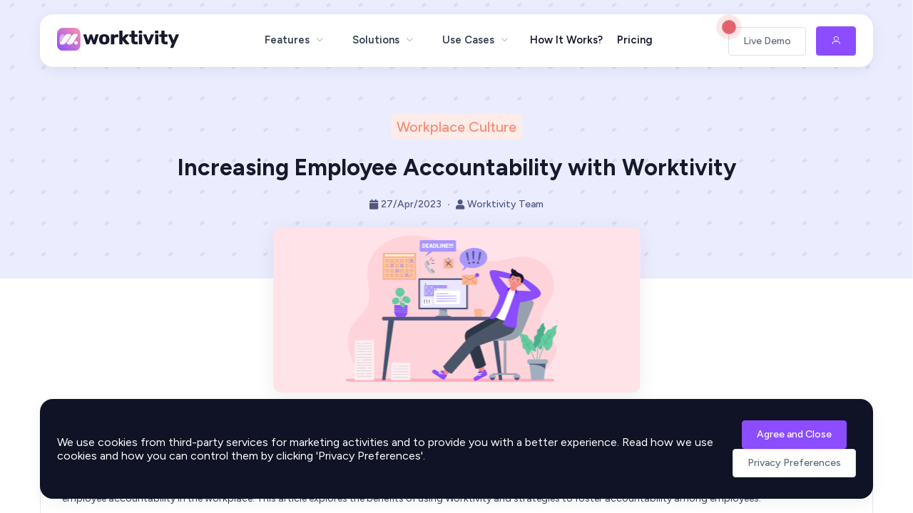

--- FILE ---
content_type: text/html; charset=utf-8
request_url: https://useworktivity.com/blog/workplace-culture/increasing-employee-accountability-with-worktivity
body_size: 29226
content:
<!doctype html>
<html data-n-head-ssr lang="en" itemscope itemtype="https://schema.org/WebSite" data-n-head="%7B%22lang%22:%7B%22ssr%22:%22en%22%7D,%22itemscope%22:%7B%22ssr%22:true%7D,%22itemtype%22:%7B%22ssr%22:%22https://schema.org/WebSite%22%7D%7D">
  <head >
    <meta data-n-head="ssr" charset="utf-8"><meta data-n-head="ssr" name="viewport" content="width=device-width, initial-scale=1"><meta data-n-head="ssr" name="format-detection" content="telephone=no"><meta data-n-head="ssr" data-hid="language" name="language" content="en-US"><meta data-n-head="ssr" data-hid="geo.region" name="geo.region" content="US"><meta data-n-head="ssr" data-hid="charset" charset="utf-8"><meta data-n-head="ssr" data-hid="mobile-web-app-capable" name="mobile-web-app-capable" content="yes"><meta data-n-head="ssr" data-hid="description" name="description" content="Worktivity, a leading employee monitoring and time tracking software, offers valuable solutions to increase employee accountability in the  workplace."><meta data-n-head="ssr" data-hid="ai-summary" name="ai-summary" content="Worktivity, a leading employee monitoring and time tracking software, offers valuable solutions to increase employee accountability in the  workplace."><meta data-n-head="ssr" data-hid="apple-mobile-web-app-title" name="apple-mobile-web-app-title" content="Increasing Employee Accountability with Worktivity | Worktivity"><meta data-n-head="ssr" data-hid="og:site_name" property="og:site_name" name="og:site_name" content="Worktivity"><meta data-n-head="ssr" data-hid="og:type" property="og:type" content="website"><meta data-n-head="ssr" data-hid="og:url" property="og:url" content="https://useworktivity.com/blog/workplace-culture/increasing-employee-accountability-with-worktivity"><meta data-n-head="ssr" data-hid="og:title" name="og:title" property="og:title" content="Increasing Employee Accountability with Worktivity | Worktivity"><meta data-n-head="ssr" data-hid="og:description" name="og:description" property="og:description" content="Worktivity, a leading employee monitoring and time tracking software, offers valuable solutions to increase employee accountability in the  workplace."><meta data-n-head="ssr" property="og:image:width" content="1200"><meta data-n-head="ssr" property="og:image:height" content="630"><meta data-n-head="ssr" data-hid="og:image" property="og:image" content="https://worktivity.b-cdn.net/worktivity-public/Uploads/Blog/32814078-1103-4dcb-befa-a8e354816ef3.png"><meta data-n-head="ssr" data-hid="og:image:secure_url" property="og:image:secure_url" content="https://worktivity.b-cdn.net/worktivity-public/Uploads/Blog/32814078-1103-4dcb-befa-a8e354816ef3.png"><meta data-n-head="ssr" data-hid="twitter:card" name="twitter:card" content="summary_large_image"><meta data-n-head="ssr" data-hid="twitter:site" name="twitter:site" content="@useworktivity"><meta data-n-head="ssr" data-hid="twitter:title" name="twitter:title" content="Increasing Employee Accountability with Worktivity | Worktivity"><meta data-n-head="ssr" data-hid="twitter:description" name="twitter:description" content="Worktivity, a leading employee monitoring and time tracking software, offers valuable solutions to increase employee accountability in the  workplace."><meta data-n-head="ssr" data-hid="twitter:image" name="twitter:image" content="https://worktivity.b-cdn.net/worktivity-public/Uploads/Blog/32814078-1103-4dcb-befa-a8e354816ef3.png"><meta data-n-head="ssr" data-hid="canonical" rel="canonical" href="https://useworktivity.com/blog/workplace-culture/increasing-employee-accountability-with-worktivity"><title>Increasing Employee Accountability with Worktivity | Worktivity</title><link data-n-head="ssr" rel="icon" type="image/x-icon" href="/favicon/favicon.ico"><link data-n-head="ssr" rel="preconnect" href="https://fonts.googleapis.com"><link data-n-head="ssr" rel="preconnect" href="https://fonts.gstatic.com" crossorigin=""><link data-n-head="ssr" rel="stylesheet" href="https://fonts.googleapis.com/css2?family=Figtree:ital,wght@0,300;0,400;0,500;0,600;0,700;0,800;0,900;1,300;1,400;1,500;1,600;1,700;1,800;1,900&amp;display=swap"><link data-n-head="ssr" rel="stylesheet" href="https://use.fontawesome.com/releases/v5.15.4/css/all.css"><link data-n-head="ssr" data-hid="shortcut-icon" rel="shortcut icon" href="/_nuxt/icons/icon_64x64.e960ba.png"><link data-n-head="ssr" data-hid="apple-touch-icon" rel="apple-touch-icon" href="/_nuxt/icons/icon_512x512.e960ba.png" sizes="512x512"><link data-n-head="ssr" rel="manifest" href="/_nuxt/manifest.e878febf.json" data-hid="manifest"><link data-n-head="ssr" rel="canonical" href="https://useworktivity.com/blog/workplace-culture/increasing-employee-accountability-with-worktivity"><link data-n-head="ssr" rel="apple-touch-icon" sizes="57x57" href="/favicon/apple-icon-57x57.png"><link data-n-head="ssr" rel="apple-touch-icon" sizes="60x60" href="/favicon/apple-icon-60x60.png"><link data-n-head="ssr" rel="apple-touch-icon" sizes="72x72" href="/favicon/apple-icon-72x72.png"><link data-n-head="ssr" rel="apple-touch-icon" sizes="76x76" href="/favicon/apple-icon-76x76.png"><link data-n-head="ssr" rel="apple-touch-icon" sizes="114x114" href="/favicon/apple-icon-114x114.png"><link data-n-head="ssr" rel="apple-touch-icon" sizes="120x120" href="/favicon/apple-icon-120x120.png"><link data-n-head="ssr" rel="apple-touch-icon" sizes="144x144" href="/favicon/apple-icon-144x144.png"><link data-n-head="ssr" rel="apple-touch-icon" sizes="152x152" href="/favicon/apple-icon-152x152.png"><link data-n-head="ssr" rel="apple-touch-icon" sizes="180x180" href="/favicon/apple-icon-180x180.png"><link data-n-head="ssr" rel="icon" type="image/png" sizes="192x192" href="/favicon/android-icon-192x192.png"><link data-n-head="ssr" rel="icon" type="image/png" sizes="32x32" href="/favicon/favicon-32x32.png"><link data-n-head="ssr" rel="icon" type="image/png" sizes="96x96" href="/favicon/favicon-96x96.png"><link data-n-head="ssr" rel="icon" type="image/png" sizes="16x16" href="/favicon/favicon-16x16.png"><link data-n-head="ssr" rel="manifest" href="/favicon/manifest.json"><script data-n-head="ssr" data-hid="gtm-script">if(!window._gtm_init){window._gtm_init=1;(function(w,n,d,m,e,p){w[d]=(w[d]==1||n[d]=='yes'||n[d]==1||n[m]==1||(w[e]&&w[e][p]&&w[e][p]()))?1:0})(window,navigator,'doNotTrack','msDoNotTrack','external','msTrackingProtectionEnabled');(function(w,d,s,l,x,y){w[x]={};w._gtm_inject=function(i){if(w.doNotTrack||w[x][i])return;w[x][i]=1;w[l]=w[l]||[];w[l].push({'gtm.start':new Date().getTime(),event:'gtm.js'});var f=d.getElementsByTagName(s)[0],j=d.createElement(s);j.async=true;j.src='https://www.googletagmanager.com/gtm.js?id='+i;f.parentNode.insertBefore(j,f);}})(window,document,'script','dataLayer','_gtm_ids','_gtm_inject')}</script><script data-n-head="ssr" type="application/ld+json">{"@context":"https://schema.org","@type":"Organization","name":"Worktivity","legalName":"Worktivity OÜ","url":"https://useworktivity.com","logo":"https://useworktivity.com/static/images/worktivity-horizontal-logo-default.svg","sameAs":["https://www.facebook.com/people/Useworktivity/100090487273334/","https://twitter.com/useworktivity","https://instagram.com/useworktivity","https://www.linkedin.com/showcase/worktivity/"],"contactPoint":{"@type":"ContactPoint","email":"support@useworktivity.com","contactType":"Customer Support"},"address":{"@type":"PostalAddress","addressLocality":"Tallinn","addressRegion":"Harju","streetAddress":"Viru square 2, Kesklinna district","postalCode":"10111","addressCountry":"EE"}}</script><script data-n-head="ssr" type="application/ld+json">{"@context":"https://schema.org","@type":"WebSite","name":"Worktivity","url":"https://useworktivity.com","potentialAction":{"@type":"SearchAction","target":{"@type":"EntryPoint","urlTemplate":"https://useworktivity.com/blog?search={search_term_string}"},"query-input":"required name=search_term_string"},"publisher":{"@type":"Organization","name":"Worktivity"}}</script><script data-n-head="ssr" type="application/ld+json">{"@context":"https://schema.org","@type":"BlogPosting","headline":"Increasing Employee Accountability with Worktivity","description":"Worktivity, a leading employee monitoring and time tracking software, offers valuable solutions to increase employee accountability in the  workplace.","image":"https://worktivity.b-cdn.net/worktivity-public/Uploads/Blog/32814078-1103-4dcb-befa-a8e354816ef3.png","author":{"@type":"Organization","name":"Worktivity Team","url":"https://useworktivity.com"},"publisher":{"@type":"Organization","name":"Worktivity","logo":{"@type":"ImageObject","url":"https://useworktivity.com/static/images/worktivity-horizontal-logo-default.svg"}},"datePublished":"2023-04-27T03:00:00Z","dateModified":"2023-04-27T03:00:00Z","mainEntityOfPage":{"@type":"WebPage","@id":"https://useworktivity.com/blog/workplace-culture/increasing-employee-accountability-with-worktivity"},"articleBody":"Employee accountability is crucial for the success and growth of any organization. When employees take ownership of their tasks, meet deadlines, and deliver high-quality work, it positively impacts productivity and overall performance. Worktivity, a leading employee monitoring and time tracking software, offers valuable solutions to increase employee accountability in the workplace. This article explores the benefits of using Worktivity and strategies to foster accountability among employees. The Importance of Employee Accountability Accountability creates a culture of responsibility, trust, and transparency within an organization. When employees are accountable for their actions, they take ownership of their work, demonstrate commitment, and strive for excellence. This ultimately leads to increased productivity, improved teamwork, and better outcomes. Benefits of Using Worktivity Task Monitoring and Tracking: Worktivity provides robust task monitoring and tracking features, allowing employers to track employee progress and performance. By monitoring task completion, managers can identify potential bottlenecks, provide timely feedback, and ensure accountability. Time Tracking: Worktivity's time tracking capabilities enable employees to track their work hours accurately. This helps in ensuring that employees are investing sufficient time and effort into their assigned tasks, promoting accountability for time management. Activity Monitoring: Worktivity's activity monitoring features allow employers to gain insights into how employees spend their time on applications, websites, and tasks. This helps in identifying unproductive activities, addressing time-wasting behaviors, and promoting a focus on high-value tasks. Strategies to Increase Employee Accountability Clear Expectations and Goal Setting: Set clear expectations for each employee regarding their responsibilities, targets, and performance standards. Establish SMART (Specific, Measurable, Achievable, Relevant, Time-bound) goals that align with organizational objectives. Worktivity's task monitoring and tracking features can help employees track their progress and stay on target. Regular Performance Feedback: Provide regular feedback on employee performance, both positive and constructive. Use Worktivity's task monitoring data to support your feedback and highlight areas for improvement. Regular feedback sessions can motivate employees, enhance accountability, and foster professional growth. Transparent Communication: Encourage open and transparent communication within the organization. Clearly communicate expectations, goals, and progress updates. Worktivity's communication features can facilitate seamless communication among team members and departments, ensuring everyone is on the same page. Training and Development: Invest in employee training and development programs to enhance skills and knowledge. Offer opportunities for professional growth and advancement. By investing in their development, employees are more likely to feel accountable for their work and take ownership of their professional success. Recognize and Reward Accountability: Acknowledge and reward employees who consistently demonstrate accountability. Recognize their achievements, both individually and publicly. Use Worktivity's performance tracking features to identify high-performing employees and reward their accountability and dedication. Promote a Supportive Work Environment: Create a work environment that encourages collaboration, teamwork, and mutual support. Foster a culture where employees feel comfortable asking for help and providing assistance to their colleagues. Worktivity's collaboration features can facilitate seamless teamwork and communication. Conclusion Worktivity plays a significant role in increasing employee accountability by providing essential tools for task monitoring, time tracking, and activity monitoring. By leveraging Worktivity's features and implementing effective strategies, organizations can foster a culture of accountability, responsibility, and excellence. Clear expectations, regular feedback, transparent communication, training and development, recognition, and a supportive work environment are key elements in increasing employee accountability. With Worktivity, organizations can empower their employees to take ownership of their work, enhance productivity, and contribute to the overall success of the organization.","articleSection":"Workplace Culture"}</script><script data-n-head="ssr" type="application/ld+json">{"@context":"https://schema.org","@type":"BreadcrumbList","itemListElement":[{"@type":"ListItem","position":1,"name":"Home","item":"https://useworktivity.com"},{"@type":"ListItem","position":2,"name":"Blog","item":"https://useworktivity.com/blog"},{"@type":"ListItem","position":3,"name":"Workplace Culture","item":"https://useworktivity.com/blog/workplace-culture"},{"@type":"ListItem","position":4,"name":"Increasing Employee Accountability with Worktivity","item":"https://useworktivity.com/blog/workplace-culture/increasing-employee-accountability-with-worktivity"}]}</script><script data-n-head="ssr" type="application/ld+json">{"@context":"https://schema.org","@type":"Person","name":"Worktivity Team","jobTitle":"Productivity Experts","description":"Expert team specializing in time tracking, employee monitoring, and productivity optimization","worksFor":{"@type":"Organization","name":"Worktivity","url":"https://useworktivity.com"},"sameAs":["https://www.linkedin.com/showcase/worktivity/","https://twitter.com/useworktivity","https://www.facebook.com/people/Useworktivity/100090487273334/"],"knowsAbout":["Time Tracking","Employee Monitoring","Productivity Analytics","Remote Work Management","Team Collaboration"]}</script><script data-n-head="ssr" type="application/ld+json">null</script><link rel="preload" href="/_nuxt/a3b286b.js" as="script"><link rel="preload" href="/_nuxt/15144cd.js" as="script"><link rel="preload" href="/_nuxt/8075ba9.js" as="script"><link rel="preload" href="/_nuxt/css/e5ca9e2.css" as="style"><link rel="preload" href="/_nuxt/94cab1b.js" as="script"><link rel="preload" href="/_nuxt/f84eae4.js" as="script"><link rel="stylesheet" href="/_nuxt/css/e5ca9e2.css">
  </head>
  <body >
    <noscript data-n-head="ssr" data-hid="gtm-noscript" data-pbody="true"></noscript><div data-server-rendered="true" id="__nuxt"><!----><div id="__layout"><div class="content-wrapper"><div id="w-navbar" class="container df-mt-20"><div class="navbar-wrapper"><a href="/" class="logo-area nuxt-link-active"><img src="/_nuxt/img/worktivity-horizontal-logo-default.475fedc.svg" alt="Worktivity Horiztontal Logo Default"></a> <div class="menu-area closed"><ul role="menubar" class="el-menu-demo el-menu--horizontal el-menu" style="background-color:;"><li role="menuitem" aria-haspopup="true" class="el-submenu"><div class="el-submenu__title" style="border-bottom-color:transparent;color:;background-color:;">Features<i class="el-submenu__icon-arrow el-icon-arrow-down"></i></div><div class="el-menu--horizontal custom-menu" style="display:none;"><ul role="menu" class="el-menu el-menu--popup el-menu--popup-" style="background-color:;"> <div class="menu-divider"><div class="d-flex flex-column"><div class="menu-heading"><a href="/features" class="text-decoration-none"><h3>FEATURES <i class="fas fa-arrow-right df-ml-5 fontsize-12"></i></h3></a></div> <div class="custom-menu-grid"><li role="menuitem" tabindex="-1" class="el-menu-item custom-menu-items" style="color:;background-color:;"><a href="/features/time-tracking"><div class="image-button gray"><img src="/_nuxt/img/timetracking.70eecdb.svg" alt="Time Tracking"></div> <div class="menu-text"><h4>Time Tracking</h4> <span>Efficiently manage and monitor your team's time with our intuitive time tracking tool for enhanced productivity.</span></div></a></li><li role="menuitem" tabindex="-1" class="el-menu-item custom-menu-items" style="color:;background-color:;"><a href="/features/task-tracking"><div class="image-button gray"><img src="/_nuxt/img/tasktracking.cfd22df.svg" alt="Task Tracking"></div> <div class="menu-text"><h4>Task Tracking</h4> <span>Streamline project progress and task assignments with our intuitive task tracking tool, ensuring seamless collaboration and on-time deliveries.</span></div></a></li><li role="menuitem" tabindex="-1" class="el-menu-item custom-menu-items" style="color:;background-color:;"><a href="/features/time-sheets"><div class="image-button gray"><img src="/_nuxt/img/timesheets.6967559.svg" alt="Time Sheets"></div> <div class="menu-text"><h4>Time Sheets</h4> <span>Simplify time management and payroll processing with our user-friendly time sheets, designed to optimize efficiency and accuracy in workforce tracking.</span></div></a></li><li role="menuitem" tabindex="-1" class="el-menu-item custom-menu-items" style="color:;background-color:;"><a href="/features/screenshots"><div class="image-button gray"><img src="/_nuxt/img/screenshots.bcfa9f8.svg" alt="Screenshots"></div> <div class="menu-text"><h4>Screenshots</h4> <span>Capture a visual timeline of productivity with our screenshot feature, providing valuable insights into task progress and performance.</span></div></a></li><li role="menuitem" tabindex="-1" class="el-menu-item custom-menu-items" style="color:;background-color:;"><a href="/features/payrolls-billing"><div class="image-button gray"><img src="/_nuxt/img/payroll.3f9d136.svg" alt="Payrolls &amp; Billing"></div> <div class="menu-text"><h4>Payrolls &amp; Billing</h4> <span>Streamline payroll processing and facilitate seamless billing, ensuring accurate compensation and transparent client invoicing.</span></div></a></li><li role="menuitem" tabindex="-1" class="el-menu-item custom-menu-items" style="color:;background-color:;"><a href="/features/timelapse-videos"><div class="image-button gray"><img src="/_nuxt/img/timelapse.2755d5f.svg" alt="Timelapse Videos"></div> <div class="menu-text"><h4>Timelapse Videos</h4> <span>Capture dynamic visual summaries of work progress, providing valuable insights into project evolution and team collaboration.</span></div></a></li><li role="menuitem" tabindex="-1" class="el-menu-item custom-menu-items" style="color:;background-color:;"><a href="/features/productivity-monitoring"><div class="image-button gray"><img src="/_nuxt/img/productivitymonitoring.5a3eac1.svg" alt="Productivity Monitoring"></div> <div class="menu-text"><h4>Productivity Monitoring</h4> <span>Enhance team productivity and gain valuable insights, empowering you to optimize workflows and drive business success.</span></div></a></li><li role="menuitem" tabindex="-1" class="el-menu-item custom-menu-items" style="color:;background-color:;"><a href="/features/productivity-analysis"><div class="image-button gray"><img src="/_nuxt/img/productivityanalysis.b607b02.svg" alt="Productivity Analysis"></div> <div class="menu-text"><h4>Productivity Analysis</h4> <span>Unlock actionable insights and drive efficiency, providing you with the data you need to make informed decisions.</span></div></a></li><li role="menuitem" tabindex="-1" class="el-menu-item custom-menu-items" style="color:;background-color:;"><a href="/features/app-review"><div class="image-button gray"><img src="/_nuxt/img/reviewapps.178dcd7.svg" alt="Review Apps"></div> <div class="menu-text"><h4>Review Apps</h4> <span>Gain insight into employee app and website usage, distinguishing productive from unproductive tools.</span></div></a></li></div></div></div></ul></div></li> <li role="menuitem" aria-haspopup="true" class="el-submenu"><div class="el-submenu__title" style="border-bottom-color:transparent;color:;background-color:;">Solutions<i class="el-submenu__icon-arrow el-icon-arrow-down"></i></div><div class="el-menu--horizontal custom-menu" style="display:none;"><ul role="menu" class="el-menu el-menu--popup el-menu--popup-" style="background-color:;"> <div class="menu-divider"><div class="d-flex flex-column"><div class="menu-heading"><a href="/solutions" class="text-decoration-none"><h3>SOLUTIONS <i class="fas fa-arrow-right df-ml-5 fontsize-12"></i></h3></a></div> <div class="custom-menu-grid"><li role="menuitem" tabindex="-1" class="el-menu-item custom-menu-items" style="color:;background-color:;"><a href="/solutions/team-productivity"><div class="image-button gray"><img src="/_nuxt/img/teamproductivity.8a60ae7.svg" alt="Team Productivity"></div> <div class="menu-text"><h4>Team Productivity</h4> <span>Boost collaboration and efficiency with tools designed for seamless teamwork.</span></div></a></li><li role="menuitem" tabindex="-1" class="el-menu-item custom-menu-items" style="color:;background-color:;"><a href="/solutions/project-management"><div class="image-button gray"><img src="/_nuxt/img/projectmanagement.35aadfd.svg" alt="Project Management"></div> <div class="menu-text"><h4>Project Management</h4> <span>Streamline project workflows, enhance communication, and achieve project success.</span></div></a></li><li role="menuitem" tabindex="-1" class="el-menu-item custom-menu-items" style="color:;background-color:;"><a href="/solutions/remote-work"><div class="image-button gray"><img src="/_nuxt/img/remotework.aed772f.svg" alt="Remote Work"></div> <div class="menu-text"><h4>Remote Work</h4> <span>Empower your team to thrive in a remote work setting with comprehensive solutions.</span></div></a></li><li role="menuitem" tabindex="-1" class="el-menu-item custom-menu-items" style="color:;background-color:;"><a href="/solutions/hybrid-work"><div class="image-button gray"><img src="/_nuxt/img/hybridwork.9d01a8b.svg" alt="Hybrid Work"></div> <div class="menu-text"><h4>Hybrid Work</h4> <span>Discover tools that seamlessly integrate in-office and remote collaboration.</span></div></a></li><li role="menuitem" tabindex="-1" class="el-menu-item custom-menu-items" style="color:;background-color:;"><a href="/solutions/employee-monitoring"><div class="image-button gray"><img src="/_nuxt/img/data-analysis.8a74ad9.svg" alt="Employee Monitoring"></div> <div class="menu-text"><h4>Employee Monitoring</h4> <span>Gain insights into employee performance and optimize team productivity.</span></div></a></li><li role="menuitem" tabindex="-1" class="el-menu-item custom-menu-items" style="color:;background-color:;"><a href="/solutions/time-tracking"><div class="image-button gray"><img src="/_nuxt/img/timetracking.70eecdb.svg" alt="Time Tracking"></div> <div class="menu-text"><h4>Time Tracking</h4> <span>Effortlessly monitor work hours, breaks, and enhance time management.</span></div></a></li><li role="menuitem" tabindex="-1" class="el-menu-item custom-menu-items" style="color:;background-color:;"><a href="/solutions/cost-management"><div class="image-button gray"><img src="/_nuxt/img/cost.296fbba.svg" alt="Cost Management"></div> <div class="menu-text"><h4>Cost Management</h4> <span>Streamline your payroll and invoice processes and achieve accurate cost management.</span></div></a></li><li role="menuitem" tabindex="-1" class="el-menu-item custom-menu-items" style="color:;background-color:;"><a href="/solutions/leave-management"><div class="image-button gray"><img src="/_nuxt/img/leave.9d0fd05.svg" alt="Leave Management"></div> <div class="menu-text"><h4>Leave Management</h4> <span>Simplify leave tracking and management for a well-organized workforce.</span></div></a></li></div></div></div></ul></div></li> <li role="menuitem" aria-haspopup="true" class="el-submenu"><div class="el-submenu__title" style="border-bottom-color:transparent;color:;background-color:;">Use Cases<i class="el-submenu__icon-arrow el-icon-arrow-down"></i></div><div class="el-menu--horizontal custom-menu" style="display:none;"><ul role="menu" class="el-menu el-menu--popup el-menu--popup-" style="background-color:;"> <div class="menu-divider"><div class="d-flex flex-column"><div class="menu-heading"><h3>BY BUSINESS TYPE</h3> <h3>BY WORKFORCE</h3> <h3>BY INDUSTRIES</h3></div> <div class="custom-menu-grid"><div class="grid-inner"><li role="menuitem" tabindex="-1" class="el-menu-item custom-menu-items" style="color:;background-color:;"><a href="/usecases/sme-smb"><div class="image-button gray"><img src="/_nuxt/img/smesmb.39ddf4e.svg" alt="SME &amp; SMB"></div> <div class="menu-text"><h4>SME &amp; SMB</h4> <span>Empower your business, boost productivity, and streamline your operations.</span></div></a></li><li role="menuitem" tabindex="-1" class="el-menu-item custom-menu-items" style="color:;background-color:;"><a href="/usecases/bpo-kpo"><div class="image-button gray"><img src="/_nuxt/img/bpokpo.764da27.svg" alt="BPO &amp; KPO"></div> <div class="menu-text"><h4>BPO &amp; KPO</h4> <span>Elevate your BPO or KPO operations, boosting efficiency and productivity.</span></div></a></li></div> <div class="grid-inner"><li role="menuitem" tabindex="-1" class="el-menu-item custom-menu-items" style="color:;background-color:;"><a href="/usecases/remote-teams"><div class="image-button gray"><img src="/_nuxt/img/remoteteams.aebb614.svg" alt="Remote Teams"></div> <div class="menu-text"><h4>Remote Teams</h4> <span>Boost efficiency and collaboration within your remote team and drive efficiency.</span></div></a></li><li role="menuitem" tabindex="-1" class="el-menu-item custom-menu-items" style="color:;background-color:;"><a href="/usecases/hybrid-teams"><div class="image-button gray"><img src="/_nuxt/img/hybridwork.9d01a8b.svg" alt="Hybrid Teams"></div> <div class="menu-text"><h4>Hybrid Teams</h4> <span>Optimize your hybrid work environment, fostering collaboration and productivity.</span></div></a></li><li role="menuitem" tabindex="-1" class="el-menu-item custom-menu-items" style="color:;background-color:;"><a href="/usecases/in-office"><div class="image-button gray"><img src="/_nuxt/img/inoffice.d3b6551.svg" alt="In-Office"></div> <div class="menu-text"><h4>In-Office</h4> <span>Transform in-office operations, fostering efficiency, transparency, and data-driven decisions.</span></div></a></li></div> <div class="grid-inner"><li role="menuitem" tabindex="-1" class="el-menu-item custom-menu-items" style="color:;background-color:;"><a href="/usecases/agencies"><div class="image-button gray"><img src="/_nuxt/img/agencies.757f90c.svg" alt="Agencies"></div> <div class="menu-text"><h4>Agencies</h4> <span>Enhance collaboration within your agency, ensuring successful client outcomes.</span></div></a></li><li role="menuitem" tabindex="-1" class="el-menu-item custom-menu-items" style="color:;background-color:;"><a href="/usecases/tech-providers"><div class="image-button gray"><img src="/_nuxt/img/techproviders.d585ec2.svg" alt="Technology Providers"></div> <div class="menu-text"><h4>Technology Providers</h4> <span>Optimize operations and enhance productivity within your technology-focused organization .</span></div></a></li><li role="menuitem" tabindex="-1" class="el-menu-item custom-menu-items" style="color:;background-color:;"><a href="/usecases/startups"><div class="image-button gray"><img src="/_nuxt/img/startups.0d6d072.svg" alt="Startups"></div> <div class="menu-text"><h4>Startups</h4> <span>Fuel your startup's growth, streamline processes, and elevate team performance.</span></div></a></li><li role="menuitem" tabindex="-1" class="el-menu-item custom-menu-items" style="color:;background-color:;"><a href="/usecases/cx-contact-center"><div class="image-button gray"><img src="/_nuxt/img/cxcontactcenter.5f29140.svg" alt="CX &amp; Contact Center"></div> <div class="menu-text"><h4>CX &amp; Contact Center</h4> <span>Optimize customer experiences and streamline contact center operations.</span></div></a></li><li role="menuitem" tabindex="-1" class="el-menu-item custom-menu-items" style="color:;background-color:;"><a href="/usecases/staff-augmention"><div class="image-button gray"><img src="/_nuxt/img/staffaugmention.88b3978.svg" alt="Staff Augmention"></div> <div class="menu-text"><h4>Staff Augmention</h4> <span>Enhance staff augmentation processes, ensuring smooth integration and improved productivity.</span></div></a></li></div></div></div></div></ul></div></li> <li role="menuitem" tabindex="-1" class="el-menu-item" style="color:;border-bottom-color:transparent;background-color:;"><a href="/how-it-works">How It Works?</a></li> <li role="menuitem" tabindex="-1" class="el-menu-item" style="color:;border-bottom-color:transparent;background-color:;"><a href="/pricing">Pricing</a></li></ul></div> <div class="action-area"><div class="blob product-blob"></div> <button type="button" class="el-button el-button el-button--default"><!----><!----><span>
        Live Demo
      </span></button> <a href="https://app.useworktivity.com?cta=home-navbar" target="_blank" rel="noopener nofollow" class="el-button el-button--primary"><i class="el-icon-user"></i></a> <button type="button" class="el-button hamburger-menu el-button--text"><!----><!----><span><i class="fas fa-bars"></i></span></button></div></div> <div class="el-dialog__wrapper start-demo-modal" style="display:none;"><div role="dialog" aria-modal="true" aria-label="You're almost there!" class="el-dialog" style="margin-top:15vh;width:30%;"><div class="el-dialog__header"><span class="el-dialog__title">You're almost there!</span><button type="button" aria-label="Close" class="el-dialog__headerbtn"><i class="el-dialog__close el-icon el-icon-close"></i></button></div><!----><!----></div></div></div> <div class="content-wrapper"><div class="container-fluid background cover background-features-web"><div class="page-header"><div class="badge medium orange df-mb-20">Workplace Culture</div> <h1 class="df-mb-20">Increasing Employee Accountability with Worktivity</h1> <p class="df-mb-20 normal max-width-6060"><i class="fas fa-calendar df-mr-4"></i>27/Apr/2023<pre>·</pre><i class="fas fa-user df-mr-4"></i>Worktivity Team
        </p> <div class="blog-hero-area shadow-lg"><div class="el-image"><div class="el-image__placeholder"></div><!----></div></div></div></div> <div class="container"><div class="section margined-top"><div class="card df-p-30 df-mb-30 html-container"><!---->  <div><p>Employee accountability is crucial for the success and growth of any organization. When employees take ownership of their tasks, meet deadlines, and deliver high-quality work, it positively impacts productivity and overall performance. Worktivity, a leading employee monitoring and time tracking software, offers valuable solutions to increase employee accountability in the workplace. This article explores the benefits of using Worktivity and strategies to foster accountability among employees.</p>

<h5><strong>The Importance of Employee Accountability</strong></h5>

<p>Accountability creates a culture of responsibility, trust, and transparency within an organization. When employees are accountable for their actions, they take ownership of their work, demonstrate commitment, and strive for excellence. This ultimately leads to increased productivity, improved teamwork, and better outcomes.</p>

<h5><strong>Benefits of Using Worktivity</strong></h5>

<ol>
	<li>
	<p><strong>Task Monitoring and Tracking:</strong> Worktivity provides robust task monitoring and tracking features, allowing employers to track employee progress and performance. By monitoring task completion, managers can identify potential bottlenecks, provide timely feedback, and ensure accountability.</p>
	</li>
	<li>
	<p><strong>Time Tracking:</strong> Worktivity&#39;s time tracking capabilities enable employees to track their work hours accurately. This helps in ensuring that employees are investing sufficient time and effort into their assigned tasks, promoting accountability for time management.</p>
	</li>
	<li>
	<p><strong>Activity Monitoring:</strong> Worktivity&#39;s activity monitoring features allow employers to gain insights into how employees spend their time on applications, websites, and tasks. This helps in identifying unproductive activities, addressing time-wasting behaviors, and promoting a focus on high-value tasks.</p>
	</li>
</ol>

<h5><strong>Strategies to Increase Employee Accountability</strong></h5>

<ol>
	<li>
	<p><strong>Clear Expectations and Goal Setting:</strong> Set clear expectations for each employee regarding their responsibilities, targets, and performance standards. Establish SMART (Specific, Measurable, Achievable, Relevant, Time-bound) goals that align with organizational objectives. Worktivity&#39;s task monitoring and tracking features can help employees track their progress and stay on target.</p>
	</li>
	<li>
	<p><strong>Regular Performance Feedback:</strong> Provide regular feedback on employee performance, both positive and constructive. Use Worktivity&#39;s task monitoring data to support your feedback and highlight areas for improvement. Regular feedback sessions can motivate employees, enhance accountability, and foster professional growth.</p>
	</li>
	<li>
	<p><strong>Transparent Communication:</strong> Encourage open and transparent communication within the organization. Clearly communicate expectations, goals, and progress updates. Worktivity&#39;s communication features can facilitate seamless communication among team members and departments, ensuring everyone is on the same page.</p>
	</li>
	<li>
	<p><strong>Training and Development:</strong> Invest in employee training and development programs to enhance skills and knowledge. Offer opportunities for professional growth and advancement. By investing in their development, employees are more likely to feel accountable for their work and take ownership of their professional success.</p>
	</li>
	<li>
	<p><strong>Recognize and Reward Accountability: </strong>Acknowledge and reward employees who consistently demonstrate accountability. Recognize their achievements, both individually and publicly. Use Worktivity&#39;s performance tracking features to identify high-performing employees and reward their accountability and dedication.</p>
	</li>
	<li>
	<p><strong>Promote a Supportive Work Environment:</strong> Create a work environment that encourages collaboration, teamwork, and mutual support. Foster a culture where employees feel comfortable asking for help and providing assistance to their colleagues. Worktivity&#39;s collaboration features can facilitate seamless teamwork and communication.</p>
	</li>
</ol>

<h5><strong>Conclusion</strong></h5>

<p>Worktivity plays a significant role in increasing employee accountability by providing essential tools for task monitoring, time tracking, and activity monitoring. By leveraging Worktivity&#39;s features and implementing effective strategies, organizations can foster a culture of accountability, responsibility, and excellence. Clear expectations, regular feedback, transparent communication, training and development, recognition, and a supportive work environment are key elements in increasing employee accountability. With Worktivity, organizations can empower their employees to take ownership of their work, enhance productivity, and contribute to the overall success of the organization.</p>
</div></div></div></div> <div class="container"><div class="section df-mt-30 df-mb-30"><div class="card no-leader bg-gray justify-content-start align-items-center df-p-30"><div class="section-header width-100 max-width-75"><h2 class="df-mb-20">Related Articles &amp; Posts</h2> <p class="text-gray">Explore more content about time tracking, employee monitoring, and productivity optimization</p></div> <div class="el-row" style="margin-left:-10px;margin-right:-10px;"><div class="df-mb-10 el-col el-col-24 el-col-xs-24 el-col-sm-24 el-col-md-12 el-col-lg-8 el-col-xl-8" style="padding-left:10px;padding-right:10px;"><a href="/blog/productivity-tips/employee-performance-tracking-how-to-improve-productivity-with-worktivity" class="blog-card card no-leader shadow-md no-border"><div class="cover-picture"><div class="el-image"><div class="el-image__placeholder"></div><!----></div></div> <div class="card-details"><div class="badge blue">
      Productivity Tips
    </div> <h3> Employee Performance Tracking: How to Improve Productivity with Worktivity</h3> <p> Worktivity is an advanced employee productivity tracking and monitoring solution that helps businesses understand work patterns, optimize time management, and improve overall team ...</p> <div class="d-flex flex-row justify-content-between align-items-center width-100 df-mt-5 df-pt-10 border-top"><span class="text-gray fontsize-13"><i class="fas fa-calendar df-mr-5"></i> 08/Dec/2025</span> <div class="el-button el-button--gray">Read more<i class="fas fa-long-arrow-alt-right df-ml-5"></i></div></div></div></a></div><div class="df-mb-10 el-col el-col-24 el-col-xs-24 el-col-sm-24 el-col-md-12 el-col-lg-8 el-col-xl-8" style="padding-left:10px;padding-right:10px;"><a href="/blog/productivity-tips/from-hours-to-impact-redefining-productivity-in-the-modern-workplace" class="blog-card card no-leader shadow-md no-border"><div class="cover-picture"><div class="el-image"><div class="el-image__placeholder"></div><!----></div></div> <div class="card-details"><div class="badge blue">
      Productivity Tips
    </div> <h3> From Hours to Impact: Redefining Productivity in the Modern Workplace</h3> <p> For years, productivity has been measured by working hours.
How many hours we spend at our desks has long been seen as a sign of how productive we are.
But the world has changed....</p> <div class="d-flex flex-row justify-content-between align-items-center width-100 df-mt-5 df-pt-10 border-top"><span class="text-gray fontsize-13"><i class="fas fa-calendar df-mr-5"></i> 20/Oct/2025</span> <div class="el-button el-button--gray">Read more<i class="fas fa-long-arrow-alt-right df-ml-5"></i></div></div></div></a></div><div class="df-mb-10 el-col el-col-24 el-col-xs-24 el-col-sm-24 el-col-md-12 el-col-lg-8 el-col-xl-8" style="padding-left:10px;padding-right:10px;"><a href="/blog/workplace-culture/balancing-trust-and-control-with-employee-monitoring-software" class="blog-card card no-leader shadow-md no-border"><div class="cover-picture"><div class="el-image"><div class="el-image__placeholder"></div><!----></div></div> <div class="card-details"><div class="badge blue">
      Workplace Culture
    </div> <h3> Balancing Trust and Control with Employee Monitoring Software</h3> <p> How do you balance trust and control? 🤝
In this blog post, we deep dive into one of the most critical leadership challenges of the modern workplace: how to use employee monitorin...</p> <div class="d-flex flex-row justify-content-between align-items-center width-100 df-mt-5 df-pt-10 border-top"><span class="text-gray fontsize-13"><i class="fas fa-calendar df-mr-5"></i> 10/Apr/2025</span> <div class="el-button el-button--gray">Read more<i class="fas fa-long-arrow-alt-right df-ml-5"></i></div></div></div></a></div></div> <div class="section-header width-100 max-width-75"><a href="/blog/workplace-culture" class="el-button el-button--primary df-mt-20 nuxt-link-active">See All Articles<i class="fas fa-angle-right df-ml-5"></i></a></div></div></div></div> <div class="container"><div class="section df-mt-30 df-mb-30"><div class="card no-leader justify-content-start align-items-center df-p-30"><div class="section-header width-100 text-center"><h3 class="df-mb-10">Explore Worktivity Features</h3> <p class="text-gray max-width-6060 mx-auto">Discover how Worktivity can help your team increase productivity with our comprehensive features</p></div> <div class="df-mt-20 el-row" style="margin-left:-10px;margin-right:-10px;"><div class="df-mb-10 el-col el-col-24 el-col-xs-24 el-col-sm-12 el-col-md-8 el-col-lg-6 el-col-xl-6" style="padding-left:10px;padding-right:10px;"><a href="/features/time-tracking" class="card no-border text-center df-p-20 hover-shadow"><div class="image-button small gray mx-auto df-mb-10"><img src="/_nuxt/img/timetracking.70eecdb.svg" alt="Time Tracking"></div> <h4>Time Tracking</h4> <p class="text-gray fontsize-14">Automatic time monitoring</p></a></div> <div class="df-mb-10 el-col el-col-24 el-col-xs-24 el-col-sm-12 el-col-md-8 el-col-lg-6 el-col-xl-6" style="padding-left:10px;padding-right:10px;"><a href="/features/screenshots" class="card no-border text-center df-p-20 hover-shadow"><div class="image-button small gray mx-auto df-mb-10"><img src="/_nuxt/img/screenmonitoring.f572996.svg" alt="Screenshots"></div> <h4>Screenshots</h4> <p class="text-gray fontsize-14">Unlimited screenshot capture</p></a></div> <div class="df-mb-10 el-col el-col-24 el-col-xs-24 el-col-sm-12 el-col-md-8 el-col-lg-6 el-col-xl-6" style="padding-left:10px;padding-right:10px;"><a href="/features/productivity-analysis" class="card no-border text-center df-p-20 hover-shadow"><div class="image-button small gray mx-auto df-mb-10"><img src="/_nuxt/img/data-analysis.8a74ad9.svg" alt="Productivity Analysis"></div> <h4>AI Analytics</h4> <p class="text-gray fontsize-14">AI-powered insights</p></a></div> <div class="df-mb-10 el-col el-col-24 el-col-xs-24 el-col-sm-12 el-col-md-8 el-col-lg-6 el-col-xl-6" style="padding-left:10px;padding-right:10px;"><a href="/pricing" class="card no-border text-center df-p-20 hover-shadow"><div class="image-button small gray mx-auto df-mb-10"><img src="/_nuxt/img/payroll.3f9d136.svg" alt="Pricing"></div> <h4>Pricing</h4> <p class="text-gray fontsize-14">Starting at $3.99/user</p></a></div></div></div></div></div></div>  <div id="w-footer" class="container"><div class="section df-mt-30 df-mb-30"><div class="card no-leader bg-dark justify-content-start align-items-center df-p-30"><div class="width-100 el-row" style="margin-left:-10px;margin-right:-10px;"><div class="md-mb-20 el-col el-col-24 el-col-xs-24 el-col-sm-12 el-col-md-8 el-col-lg-8 el-col-xl-8" style="padding-left:10px;padding-right:10px;"><div class="d-flex flex-column gap-10"><a href="/" class="logo-area nuxt-link-active"><img src="/_nuxt/img/worktivity-horizontal-logo-white.54e1883.svg" alt="Worktivity Horizontal Logo White"></a> <span class="badge">Made by <a target="_blank" rel="noopener noreferrer" href="https://internative.net" class="df-ml-5 df-mr-5"><b>Internative</b></a> with <i class="fas fa-heart df-ml-5 text-red"></i></span> <span class="badge"><i class="fas fa-map-marker df-mr-5"></i>Harju city, Tallinn, Kesklinna district, Viru square 2, 10111, Estonia</span> <h5 class="df-mt-20 d-none">Get in Touch</h5> <a href="mailto:support@useworktivity.com" class="badge"><i class="fas fa-envelope df-mr-5"></i>support@useworktivity.com</a> <div class="d-flex flex-row align-items-center gap-5"><a target="_blank" href="https://www.facebook.com/people/Useworktivity/100090487273334/" class="badge"><i class="fab fa-facebook"></i></a> <a target="_blank" href="https://twitter.com/useworktivity" class="badge"><i class="fab fa-twitter"></i></a> <a target="_blank" href="https://instagram.com/useworktivity" class="badge"><i class="fab fa-instagram"></i></a> <a target="_blank" href="https://www.linkedin.com/showcase/worktivity/" class="badge"><i class="fab fa-linkedin-in"></i></a></div></div></div> <div class="md-mb-20 el-col el-col-24 el-col-xs-24 el-col-sm-12 el-col-md-8 el-col-lg-4 el-col-xl-4" style="padding-left:10px;padding-right:10px;"><div class="d-flex flex-column gap-10"><h5>Product</h5> <a target="_blank" href="https://sharing.clickup.com/4614022/l/h/4ctw6-2880/a36c6fb9d1c9886" rel="noopener noreferrer nofollow">Public Roadmap</a> <a target="_blank" href="https://headwayapp.co/worktivity-changelog" rel="noopener noreferrer nofollow">Changelog</a> <a href="/for-developers">For Developers</a> <a target="_blank" href="https://stats.uptimerobot.com/Qx544uBXEB" rel="noopener noreferrer nofollow">Uptime Status</a> <a href="/integrations">Integrations</a> <a href="/free-tools">Free tools</a></div></div> <div class="md-mb-20 el-col el-col-24 el-col-xs-24 el-col-sm-12 el-col-md-8 el-col-lg-4 el-col-xl-4" style="padding-left:10px;padding-right:10px;"><div class="d-flex flex-column gap-10"><h5>Resources</h5> <a href="/blog" class="nuxt-link-active">Blog</a> <a href="/blog/product-guide">Product Guide</a> <a href="/faqs/">F.A.Q's</a> <a href="/customer-stories">Customer Case Stories</a> <a href="/comparisons">Comparisons</a></div></div> <div class="md-mb-20 el-col el-col-24 el-col-xs-24 el-col-sm-12 el-col-md-8 el-col-lg-4 el-col-xl-4" style="padding-left:10px;padding-right:10px;"><div class="d-flex flex-column gap-10"><h5>Get started</h5> <a target="_blank" href="https://app.useworktivity.com/register?cta=footer-free-trial">Sign-up for Free Trial</a> <a href="/how-it-works">How It Works</a> <a href="/download">Download Agent</a> <a href="/pricing">Pricing</a></div></div> <div class="md-mb-20 el-col el-col-24 el-col-xs-24 el-col-sm-12 el-col-md-8 el-col-lg-4 el-col-xl-4" style="padding-left:10px;padding-right:10px;"><div class="d-flex flex-column gap-10"><h5>Company</h5> <a href="/about-us">About Us</a> <a href="/contact-us">Contact Us</a> <a href="/affiliate-program">Affiliate Program</a> <a href="/partner-program">Partner Program</a></div></div></div> <div class="footer-alt df-pt-20 df-mt-20"><div class="d-flex flex-row align-items-center"><span class="d-flex align-items-center">All Rights Reserved 2026 © Worktivity OÜ</span> <!----></div></div></div></div></div> <!----> <div class="scroll-cta" data-v-5fd7bb9d><div class="scroll-cta-content" data-v-5fd7bb9d><button aria-label="Close" class="scroll-cta-close" data-v-5fd7bb9d><i class="fas fa-times" data-v-5fd7bb9d></i></button> <div class="scroll-cta-inner" data-v-5fd7bb9d><div class="scroll-cta-text" data-v-5fd7bb9d><div class="scroll-cta-badge" data-v-5fd7bb9d><i class="fas fa-gift" data-v-5fd7bb9d></i> <span data-v-5fd7bb9d>Free Trial</span></div> <h3 data-v-5fd7bb9d>Start Your 14 Day Trial</h3> <p data-v-5fd7bb9d>No credit card required</p></div> <a href="https://app.useworktivity.com/register?cta=scroll-cta" target="_blank" rel="noopener nofollow" class="el-button el-button--primary scroll-cta-button" data-v-5fd7bb9d>
          Get Started Free
          <i class="fas fa-arrow-right df-ml-5" data-v-5fd7bb9d></i></a></div></div></div> <!----></div></div></div><script>window.__NUXT__=(function(a,b,c,d,e,f,g,h,i,j,k,l,m,n,o,p,q,r,s,t,u,v,w,x,y,z,A,B,C,D,E,F,G,H,I,J,K,L,M,N,O,P,Q,R,S,T,U,V,W,X,Y,Z,_,$,aa,ab,ac,ad,ae,af,ag,ah,ai,aj,ak,al,am,an,ao,ap,aq,ar,as,at,au,av,aw,ax,ay,az,aA,aB,aC,aD,aE,aF,aG,aH,aI,aJ,aK,aL,aM,aN,aO,aP,aQ,aR,aS,aT){return {layout:"default",data:[{post:{Item:{Id:"64b5a4c91d0c8907446ec48a",Title:K,MetaTitle:K,MetaDescription:aj,Type:E,Summary:"Employee accountability is crucial for the success and growth of any organization. When employees take ownership of their tasks, meet deadlines, and deliver high-quality work, it positively impacts productivity and overall performance. Worktivity, a leading employee monitoring and time tracking software, offers valuable solutions to increase employee accountability in the workplace. This article explores the benefits of using Worktivity and strategies to foster accountability among employees.",Contents:[],Details:"\u003Cp\u003EEmployee accountability is crucial for the success and growth of any organization. When employees take ownership of their tasks, meet deadlines, and deliver high-quality work, it positively impacts productivity and overall performance. Worktivity, a leading employee monitoring and time tracking software, offers valuable solutions to increase employee accountability in the workplace. This article explores the benefits of using Worktivity and strategies to foster accountability among employees.\u003C\u002Fp\u003E\r\n\r\n\u003Ch5\u003E\u003Cstrong\u003EThe Importance of Employee Accountability\u003C\u002Fstrong\u003E\u003C\u002Fh5\u003E\r\n\r\n\u003Cp\u003EAccountability creates a culture of responsibility, trust, and transparency within an organization. When employees are accountable for their actions, they take ownership of their work, demonstrate commitment, and strive for excellence. This ultimately leads to increased productivity, improved teamwork, and better outcomes.\u003C\u002Fp\u003E\r\n\r\n\u003Ch5\u003E\u003Cstrong\u003EBenefits of Using Worktivity\u003C\u002Fstrong\u003E\u003C\u002Fh5\u003E\r\n\r\n\u003Col\u003E\r\n\t\u003Cli\u003E\r\n\t\u003Cp\u003E\u003Cstrong\u003ETask Monitoring and Tracking:\u003C\u002Fstrong\u003E Worktivity provides robust task monitoring and tracking features, allowing employers to track employee progress and performance. By monitoring task completion, managers can identify potential bottlenecks, provide timely feedback, and ensure accountability.\u003C\u002Fp\u003E\r\n\t\u003C\u002Fli\u003E\r\n\t\u003Cli\u003E\r\n\t\u003Cp\u003E\u003Cstrong\u003ETime Tracking:\u003C\u002Fstrong\u003E Worktivity&#39;s time tracking capabilities enable employees to track their work hours accurately. This helps in ensuring that employees are investing sufficient time and effort into their assigned tasks, promoting accountability for time management.\u003C\u002Fp\u003E\r\n\t\u003C\u002Fli\u003E\r\n\t\u003Cli\u003E\r\n\t\u003Cp\u003E\u003Cstrong\u003EActivity Monitoring:\u003C\u002Fstrong\u003E Worktivity&#39;s activity monitoring features allow employers to gain insights into how employees spend their time on applications, websites, and tasks. This helps in identifying unproductive activities, addressing time-wasting behaviors, and promoting a focus on high-value tasks.\u003C\u002Fp\u003E\r\n\t\u003C\u002Fli\u003E\r\n\u003C\u002Fol\u003E\r\n\r\n\u003Ch5\u003E\u003Cstrong\u003EStrategies to Increase Employee Accountability\u003C\u002Fstrong\u003E\u003C\u002Fh5\u003E\r\n\r\n\u003Col\u003E\r\n\t\u003Cli\u003E\r\n\t\u003Cp\u003E\u003Cstrong\u003EClear Expectations and Goal Setting:\u003C\u002Fstrong\u003E Set clear expectations for each employee regarding their responsibilities, targets, and performance standards. Establish SMART (Specific, Measurable, Achievable, Relevant, Time-bound) goals that align with organizational objectives. Worktivity&#39;s task monitoring and tracking features can help employees track their progress and stay on target.\u003C\u002Fp\u003E\r\n\t\u003C\u002Fli\u003E\r\n\t\u003Cli\u003E\r\n\t\u003Cp\u003E\u003Cstrong\u003ERegular Performance Feedback:\u003C\u002Fstrong\u003E Provide regular feedback on employee performance, both positive and constructive. Use Worktivity&#39;s task monitoring data to support your feedback and highlight areas for improvement. Regular feedback sessions can motivate employees, enhance accountability, and foster professional growth.\u003C\u002Fp\u003E\r\n\t\u003C\u002Fli\u003E\r\n\t\u003Cli\u003E\r\n\t\u003Cp\u003E\u003Cstrong\u003ETransparent Communication:\u003C\u002Fstrong\u003E Encourage open and transparent communication within the organization. Clearly communicate expectations, goals, and progress updates. Worktivity&#39;s communication features can facilitate seamless communication among team members and departments, ensuring everyone is on the same page.\u003C\u002Fp\u003E\r\n\t\u003C\u002Fli\u003E\r\n\t\u003Cli\u003E\r\n\t\u003Cp\u003E\u003Cstrong\u003ETraining and Development:\u003C\u002Fstrong\u003E Invest in employee training and development programs to enhance skills and knowledge. Offer opportunities for professional growth and advancement. By investing in their development, employees are more likely to feel accountable for their work and take ownership of their professional success.\u003C\u002Fp\u003E\r\n\t\u003C\u002Fli\u003E\r\n\t\u003Cli\u003E\r\n\t\u003Cp\u003E\u003Cstrong\u003ERecognize and Reward Accountability: \u003C\u002Fstrong\u003EAcknowledge and reward employees who consistently demonstrate accountability. Recognize their achievements, both individually and publicly. Use Worktivity&#39;s performance tracking features to identify high-performing employees and reward their accountability and dedication.\u003C\u002Fp\u003E\r\n\t\u003C\u002Fli\u003E\r\n\t\u003Cli\u003E\r\n\t\u003Cp\u003E\u003Cstrong\u003EPromote a Supportive Work Environment:\u003C\u002Fstrong\u003E Create a work environment that encourages collaboration, teamwork, and mutual support. Foster a culture where employees feel comfortable asking for help and providing assistance to their colleagues. Worktivity&#39;s collaboration features can facilitate seamless teamwork and communication.\u003C\u002Fp\u003E\r\n\t\u003C\u002Fli\u003E\r\n\u003C\u002Fol\u003E\r\n\r\n\u003Ch5\u003E\u003Cstrong\u003EConclusion\u003C\u002Fstrong\u003E\u003C\u002Fh5\u003E\r\n\r\n\u003Cp\u003EWorktivity plays a significant role in increasing employee accountability by providing essential tools for task monitoring, time tracking, and activity monitoring. By leveraging Worktivity&#39;s features and implementing effective strategies, organizations can foster a culture of accountability, responsibility, and excellence. Clear expectations, regular feedback, transparent communication, training and development, recognition, and a supportive work environment are key elements in increasing employee accountability. With Worktivity, organizations can empower their employees to take ownership of their work, enhance productivity, and contribute to the overall success of the organization.\u003C\u002Fp\u003E\r\n",Slug:"increasing-employee-accountability-with-worktivity",Image:ak,Brand:v,PublishedAt:"2023-04-27T03:00:00Z",Categories:[{Id:F,Title:G,Slug:H,Icon:I,BadgeType:c}]}},similiarPosts:{Items:[{Id:"6936e22e0d61955aab7d60aa",Title:"Employee Performance Tracking: How to Improve Productivity with Worktivity",MetaTitle:"How to Improve Productivity with Worktivity",MetaDescription:"Worktivity helps businesses track productivity, optimize time management, and improve team performance across remote, hybrid, and office teams.",Type:E,Summary:"Worktivity is an advanced employee productivity tracking and monitoring solution that helps businesses understand work patterns, optimize time management, and improve overall team performance in remote, hybrid, and office-based environments.",Contents:[],Details:"\u003Cp\u003EIn today&rsquo;s fast-changing work environment, businesses face one critical challenge: understanding how time is actually spent during the workday. As remote and hybrid teams continue to grow, traditional management methods are no longer enough to ensure productivity and accountability. This is where employee performance tracking software becomes a game changer.\u003C\u002Fp\u003E\r\n\r\n\u003Cp\u003EEmployee performance tracking allows companies to monitor work patterns, application and website usage, and time spent on tasks and projects. However, the real value lies not in surveillance, but in insights. When companies have access to accurate productivity data, they can make smarter decisions, reduce wasted time, and improve overall operational efficiency.\u003C\u002Fp\u003E\r\n\r\n\u003Cp\u003EWorktivity is designed to help businesses achieve this balance. Instead of creating pressure, it provides clear and actionable analytics. Managers can see where teams are most productive, which tools support their work, and where process improvements are needed.\u003C\u002Fp\u003E\r\n\r\n\u003Cp\u003EOne of the biggest problems organizations face is invisible productivity loss. Frequent context switching, unnecessary meetings, and excessive time spent on non-work-related websites quietly reduce output. With a smart productivity monitoring solution like Worktivity, these issues become visible and measurable.\u003C\u002Fp\u003E\r\n\r\n\u003Cp\u003EAnother important advantage of Worktivity is transparency. Employees can understand how their time is tracked, review their own performance data, and improve their work habits without feeling micromanaged. This creates a culture of trust rather than control.\u003C\u002Fp\u003E\r\n\r\n\u003Cp\u003EAs competition increases across industries, businesses that invest in employee productivity tracking tools gain a significant advantage. They can optimize workloads, improve team collaboration, and make data-driven decisions.\u003C\u002Fp\u003E\r\n\r\n\u003Cp\u003EIf your company is looking for a reliable employee monitoring and productivity tracking solution, Worktivity offers a modern approach that supports both performance and employee well-being.\u003C\u002Fp\u003E\r\n",Slug:"employee-performance-tracking-how-to-improve-productivity-with-worktivity",Image:"https:\u002F\u002Fworktivity.b-cdn.net\u002Fworktivity-public\u002FUploads\u002FBlog\u002Fdf130071-eee7-4dae-94ec-acfc739c4edf.png",Brand:v,PublishedAt:"2025-12-08T03:00:00Z",Categories:[{Id:al,Title:am,Slug:an,Icon:ao,BadgeType:c},{Id:"64242b315f23603089266cfa",Title:"Leadership and Management",Slug:"leadership-and-management",Icon:"fas fa-briefcase",BadgeType:c},{Id:F,Title:G,Slug:H,Icon:I,BadgeType:c}]},{Id:"68f61d58d3723e9e845abf90",Title:"From Hours to Impact: Redefining Productivity in the Modern Workplace",MetaTitle:"Redefining Productivity in the Modern Workplace",MetaDescription:"Endless screen time doesn’t necessarily reflect real impact. What truly matters is what we create during those hours and the value we deliver.",Type:E,Summary:"For years, productivity has been measured by working hours.\r\nHow many hours we spend at our desks has long been seen as a sign of how productive we are.\r\nBut the world has changed. Endless screen time doesn’t necessarily reflect real impact. What truly matters is what we create during those hours and the value we deliver.",Contents:[],Details:"\u003Cp\u003EFor decades, productivity has been measured by a simple &mdash; but outdated &mdash; metric: \u003Cstrong\u003Etime\u003C\u002Fstrong\u003E. 8-hour workdays, attendance logs, endless meetings.\u003C\u002Fp\u003E\r\n\r\n\u003Cp\u003EBut in today&rsquo;s fast-moving world, \u003Cem\u003Ebeing present\u003C\u002Fem\u003E no longer means \u003Cem\u003Ebeing productive\u003C\u002Fem\u003E. The real measure of success isn&rsquo;t how long someone works&hellip; it&rsquo;s what they create during that time.\u003C\u002Fp\u003E\r\n\r\n\u003Ch5\u003EWhy Hours Don&rsquo;t Tell the Whole Story\u003C\u002Fh5\u003E\r\n\r\n\u003Cp\u003EA developer can solve a critical issue in 2 hours, while another person can spend 8 hours on repetitive tasks. A marketer can launch a campaign in one focused morning that drives results for weeks.\u003C\u002Fp\u003E\r\n\r\n\u003Cp\u003EHours worked &ne; impact created. And yet, many companies still track productivity as if we were living in the industrial era.\u003C\u002Fp\u003E\r\n\r\n\u003Ch5\u003EA New Metric: Value Creation\u003C\u002Fh5\u003E\r\n\r\n\u003Cp\u003EThe most successful teams today:\u003C\u002Fp\u003E\r\n\r\n\u003Cp\u003E&nbsp;\u003C\u002Fp\u003E\r\n\r\n\u003Cul\u003E\r\n\t\u003Cli\u003EFocus on outcomes rather than time spent.\u003C\u002Fli\u003E\r\n\t\u003Cli\u003EEncourage ownership instead of control.\u003C\u002Fli\u003E\r\n\t\u003Cli\u003EBuild trust instead of micromanaging.\u003C\u002Fli\u003E\r\n\u003C\u002Ful\u003E\r\n\r\n\u003Cp\u003EValue-driven measurement shifts the culture from \u003Cem\u003E&ldquo;Are you working enough?&rdquo;\u003C\u002Fem\u003E to \u003Cem\u003E&ldquo;Are we creating enough impact together?&rdquo;\u003C\u002Fem\u003E\u003C\u002Fp\u003E\r\n\r\n\u003Ch5\u003EWhere Technology Plays a Role\u003C\u002Fh5\u003E\r\n\r\n\u003Cp\u003EWith modern tools like \u003Cstrong\u003EWorktivity\u003C\u002Fstrong\u003E, visibility isn&rsquo;t about controlling people. It&rsquo;s about:\u003C\u002Fp\u003E\r\n\r\n\u003Cp\u003E&nbsp;\u003C\u002Fp\u003E\r\n\r\n\u003Cul\u003E\r\n\t\u003Cli\u003EMaking contributions visible and measurable.\u003C\u002Fli\u003E\r\n\t\u003Cli\u003EIdentifying bottlenecks and balancing workloads.\u003C\u002Fli\u003E\r\n\t\u003Cli\u003ERewarding impact, not attendance.\u003C\u002Fli\u003E\r\n\u003C\u002Ful\u003E\r\n\r\n\u003Cp\u003EThis is how companies build more equitable, efficient, and sustainable work environments.\u003C\u002Fp\u003E\r\n\r\n\u003Ch5\u003EThe Future Belongs to Impact-Driven Teams\u003C\u002Fh5\u003E\r\n\r\n\u003Cp\u003EOrganizations that measure \u003Cem\u003Evalue\u003C\u002Fem\u003E rather than \u003Cem\u003Ehours\u003C\u002Fem\u003E will:\u003C\u002Fp\u003E\r\n\r\n\u003Cp\u003E&nbsp;\u003C\u002Fp\u003E\r\n\r\n\u003Cul\u003E\r\n\t\u003Cli\u003EBuild stronger cultures of trust.\u003C\u002Fli\u003E\r\n\t\u003Cli\u003EEmpower their teams.\u003C\u002Fli\u003E\r\n\t\u003Cli\u003EAdapt faster to change.\u003C\u002Fli\u003E\r\n\u003C\u002Ful\u003E\r\n\r\n\u003Cp\u003E👉 It&rsquo;s time to stop counting hours. ✨ Let&rsquo;s start celebrating impact. support@useworktivity.com\u003C\u002Fp\u003E\r\n",Slug:"from-hours-to-impact-redefining-productivity-in-the-modern-workplace",Image:"https:\u002F\u002Fworktivity.b-cdn.net\u002Fworktivity-public\u002FUploads\u002FBlog\u002F4de75100-f42a-4471-bdbe-64c14f86f54e.png",Brand:v,PublishedAt:"2025-10-20T03:00:00Z",Categories:[{Id:al,Title:am,Slug:an,Icon:ao,BadgeType:c},{Id:F,Title:G,Slug:H,Icon:I,BadgeType:c}]},{Id:"67f8f284b059e33a8650035c",Title:"Balancing Trust and Control with Employee Monitoring Software",MetaTitle:"Trust vs. Control with Employee Monitoring Software",MetaDescription:"We deep dive into one of the most critical leadership challenges of the modern workplace: how to use employee monitoring software without sacrificing trust.",Type:E,Summary:"How do you balance trust and control? 🤝\r\nIn this blog post, we deep dive into one of the most critical leadership challenges of the modern workplace: how to use employee monitoring software without sacrificing trust, engagement, or performance.",Contents:[],Details:"\u003Cp\u003EIn today&rsquo;s hybrid and remote work era, organizations are increasingly turning to employee monitoring software to keep teams productive. But this raises a critical question: how do you balance trust and control? Lean too far into surveillance and you risk breeding resentment and stress; give total freedom without oversight and productivity might suffer. The key is finding an ethical, effective middle ground &ndash; a trust-based productivity approach that uses monitoring as a tool for support, not punishment. Recent data underscores the stakes: 46% of employees say they would consider quitting if they felt excessively monitored​\u003C\u002Fp\u003E\r\n\r\n\u003Cp\u003EClearly, heavy-handed tracking can backfire. This in-depth guide explores how HR professionals, team leads, and business owners can balance employee tracking with workplace transparency to boost productivity without eroding trust.\u003C\u002Fp\u003E\r\n\r\n\u003Ch5\u003EThe Dilemma: Trust vs. Control in Employee Monitoring\u003C\u002Fh5\u003E\r\n\r\n\u003Cp\u003E\u003Cem\u003EExcessive surveillance can backfire &ndash; nearly half of workers might quit if they feel over-monitored, and a lack of transparency in tracking creates stress and disengagement​. \u003C\u002Fem\u003E\u003C\u002Fp\u003E\r\n\r\n\u003Cp\u003E\u003Cem\u003EBalancing trust and control is essential for a healthy, productive workplace.\u003C\u002Fem\u003E\u003C\u002Fp\u003E\r\n\r\n\u003Cp\u003EStriking the right balance between oversight and trust has become a workplace culture challenge. On one hand, managers implement time tracking tools and productivity monitoring to ensure work gets done. On the other hand, employees often fear that too much control breeds distrust. If workers feel every keystroke and click is under scrutiny, it can create anxiety and a sense of being spied on. In fact, monitoring without transparency directly creates stress, reduces engagement, and harms company culture.​ Simply put, surveillance alone does not equal productivity.​&nbsp;This dilemma has been termed &ldquo;productivity paranoia&rdquo; &ndash; leaders worry if people are working enough, while employees resent a lack of trust. The result? Tension that can undermine the very productivity such employee tracking aims to improve.\u003C\u002Fp\u003E\r\n\r\n\u003Cp\u003EWhy do companies monitor? It often stems from legitimate concerns: ensuring accountability in remote teams, measuring output, or preventing time theft. Productivity tools and employee tracking software promise data-driven insights. However, when taken to extremes (like constant screenshots or webcam monitoring without clear purpose), the cons can outweigh the pros. Employees may feel their privacy is invaded and respond by disengaging or even considering exit. A paranoid, low-trust environment can quickly spiral into lower morale and higher turnover. The data point above &ndash; nearly half of employees might quit if they feel over-monitored &ndash; highlights just how high the cost of lost trust can be​.&nbsp;Employers face a true balancing act: maintain oversight to drive results, but do so in a way that preserves dignity, autonomy, and trust.\u003C\u002Fp\u003E\r\n\r\n\u003Ch5\u003EWhy Trust-Based Productivity Matters\u003C\u002Fh5\u003E\r\n\r\n\u003Cp\u003EFostering a culture of trust isn&rsquo;t just a feel-good idea &ndash; it&rsquo;s a smart business strategy. Research shows that employees perform best when they feel trusted and engaged. Yet today, engagement levels are alarmingly low. Recent studies show that only 23% of employees are actively engaged at work, while two out of five experience symptoms of burnout.&nbsp;This disengagement often stems from stress and lack of psychological safety. In contrast, high-trust workplaces see markedly better outcomes. When people know their managers trust them, they&rsquo;re more likely to take initiative, collaborate, and go the extra mile. According to Gallup, companies with high employee engagement achieve 21% higher profitability on average​ &ndash; a clear indicator that trust and engagement drive results. High-trust organizations also benefit from significantly lower turnover rates. One study found that organizations which monitor and support their employees (i.e. practice ethical, trust-based monitoring) experience 59% lower employee turnover than those with a heavy surveillance approach​. In short, trust-based monitoring can boost loyalty, while a lack of trust sends people running for the exits.\u003C\u002Fp\u003E\r\n\r\n\u003Cp\u003ETrust also has profound effects on well-being and productivity. In a high-trust environment, employees report far less stress and much higher levels of energy and focus than those in low-trust settings (not surprisingly, less stress and distraction translate into more output). People who feel respected and trusted tend to be more engaged, motivated, and productive &ndash; exactly what any employer wants. By contrast, if workers sense their employer doesn&rsquo;t trust them, they may become disengaged or even actively disillusioned. Instead of focusing on work, they spend energy worrying about how to avoid &ldquo;getting in trouble&rdquo; or feeling resentful about being watched. This can create a vicious cycle where productivity drops, leading managers to increase monitoring, which further erodes trust. Breaking out of this cycle requires flipping the script: making trust the default, and using monitoring tools as a way to empower teams rather than catch them off guard.\u003C\u002Fp\u003E\r\n\r\n\u003Cp\u003EThe bottom line is that trust-based productivity isn&rsquo;t a naive ideal &ndash; it&rsquo;s an evidence-backed approach for the modern workplace. Employees who feel trusted are more likely to be engaged and stay with the company, directly impacting the bottom line through higher productivity and lower hiring\u002Fretraining costs. Especially in 2024 and beyond, where talent retention and employee well-being are top concerns, building trust is not optional; it&rsquo;s essential. A monitoring strategy that emphasizes transparency and fairness can actually enhance performance and engagement rather than undermine it. In the next sections, we&rsquo;ll explore how shifting from a traditional surveillance mentality to a trust-centric approach to employee monitoring can yield win-win outcomes for both employers and employees.\u003C\u002Fp\u003E\r\n\r\n\u003Ch5\u003ETraditional Monitoring vs. Trust-Based Monitoring\u003C\u002Fh5\u003E\r\n\r\n\u003Cp\u003EIt&rsquo;s helpful to contrast old-school surveillance tactics with a modern, trust-based approach to employee monitoring. Both aim to improve productivity, but the methods &ndash; and results &ndash; differ drastically.\u003C\u002Fp\u003E\r\n\r\n\u003Ch5\u003EThe Traditional Surveillance Approach\u003C\u002Fh5\u003E\r\n\r\n\u003Cp\u003E&ldquo;Traditional&rdquo; employee monitoring often involves strict oversight and sometimes covert tracking. Think of practices like logging every keystroke, recording screens without employee knowledge, using CCTV or spyware to watch workers, or enforcing rigid clock-in\u002Fout rules to the minute. In this model, control is king &ndash; management&rsquo;s philosophy is essentially &ldquo;if we don&rsquo;t watch, work won&rsquo;t get done.&rdquo; There is an underlying assumption that employees might slack off or misuse time unless continuously supervised. As a result, policies may be put in place with little input or transparency, and violations are met with punitive responses.\u003C\u002Fp\u003E\r\n\r\n\u003Cp\u003EThe pitfalls of this approach are now evident. Employees subjected to heavy surveillance often report feeling distrusted and demoralized. They may perceive invasive monitoring as an affront to their professionalism. Over-monitoring can drive employees to find creative ways to evade the system (for example, using mouse-jiggler devices or avoiding using their work computer except when necessary), which defeats the purpose of monitoring in the first place. Moreover, a strict surveillance culture tends to emphasize \u003Cem\u003Ehours worked\u003C\u002Fem\u003E or \u003Cem\u003Eactivity for its own sake\u003C\u002Fem\u003E rather than meaningful results. Managers can fall into the trap of equating presence with productivity, when in reality output and outcomes matter more. In sum, the traditional approach might catch a few instances of idle time, but it risks eroding the trust and intrinsic motivation that drive high performance in the long run.\u003C\u002Fp\u003E\r\n\r\n\u003Ch5\u003E\u003Cstrong\u003EThe Trust-Based Monitoring Approach\u003C\u002Fstrong\u003E\u003C\u002Fh5\u003E\r\n\r\n\u003Cp\u003EA trust-based monitoring approach flips the script. The philosophy here is &ldquo;assume employees are responsible &ndash; give them tools to succeed, and use monitoring data to support them.&rdquo; In practice, this means a few key differences:\u003C\u002Fp\u003E\r\n\r\n\u003Cul\u003E\r\n\t\u003Cli\u003E\r\n\t\u003Cp\u003E\u003Cstrong\u003ETransparency:\u003C\u002Fstrong\u003E Employees know exactly \u003Cstrong\u003Ewhat is being monitored and why\u003C\u002Fstrong\u003E. There are no surprises; monitoring policies are openly communicated (e.g. &ldquo;Our time tracking tool will log active hours and app usage during work hours to help measure team workload&rdquo;). Employees might even provide input into these policies. This level of openness fosters \u003Cem\u003Eworkplace transparency\u003C\u002Fem\u003E and signals respect.\u003C\u002Fp\u003E\r\n\t\u003C\u002Fli\u003E\r\n\t\u003Cli\u003E\r\n\t\u003Cp\u003E\u003Cstrong\u003ECollaboration over policing:\u003C\u002Fstrong\u003E Monitoring is positioned as a way to identify obstacles and enable better performance, not to penalize. For example, if an employee&rsquo;s activity reports show they&rsquo;re overloaded or stuck on a task, a supportive manager can intervene with help or redistribute work &ndash; rather than scold the employee for falling behind. The data is used \u003Cstrong\u003Eto coach, not catch\u003C\u002Fstrong\u003E.\u003C\u002Fp\u003E\r\n\t\u003C\u002Fli\u003E\r\n\t\u003Cli\u003E\r\n\t\u003Cp\u003E\u003Cstrong\u003EFocus on outcomes:\u003C\u002Fstrong\u003E Trust-based monitoring still tracks productivity metrics (time on projects, task completion, etc.), but the emphasis is on \u003Cstrong\u003Eresults and improvement\u003C\u002Fstrong\u003E. The software might flag trends and patterns, which are discussed in regular check-ins. The goal is continuous improvement and fair recognition, not &ldquo;gotcha&rdquo; moments. When employees deliver good results, that data is used to \u003Cstrong\u003Erecognize and reward achievements, not just detect issues\u003C\u002Fstrong\u003E​.\u003C\u002Fp\u003E\r\n\t\u003C\u002Fli\u003E\r\n\t\u003Cli\u003E\r\n\t\u003Cp\u003E\u003Cstrong\u003ERespect for privacy and boundaries:\u003C\u002Fstrong\u003E Importantly, ethical employee monitoring sets clear limits. Work activities might be monitored, but personal time is off-limits. For instance, a trust-based policy would \u003Cstrong\u003Erespect boundaries\u003C\u002Fstrong\u003E by not tracking an employee&rsquo;s breaks, off-hours, or personal device usage​. Some companies configure their tools to blur or disable screenshots when sensitive information might be present. By safeguarding privacy, employers show that they value employees&rsquo; dignity and work-life balance.\u003C\u002Fp\u003E\r\n\t\u003C\u002Fli\u003E\r\n\u003C\u002Ful\u003E\r\n\r\n\u003Cp\u003EA trust-based monitoring approach creates a partnership dynamic. Employees are treated as adults who take ownership of their productivity, with monitoring data serving as a feedback mechanism for both parties. There&rsquo;s an implicit (and explicit) understanding: &ldquo;We trust you to do your job well; the monitoring tools are here to help us both see progress and address hurdles.&rdquo; This approach not only avoids the morale problems of micromanagement, but actively builds trust &ndash; because employees see that leadership is willing to be transparent and fair. Over time, this can lead to a culture where people feel accountable to their goals, not just to a timesheet. The end result is the same as what the traditional approach sought &ndash; high productivity &ndash; but achieved via engagement and empowerment rather than fear and control.\u003C\u002Fp\u003E\r\n\r\n\u003Ch5\u003EBest Practices for Ethical Employee Monitoring\u003C\u002Fh5\u003E\r\n\r\n\u003Cp\u003EHow can an organization implement employee monitoring software in a way that drives productivity and maintains trust? The following best practices, used by leading modern workplaces, can serve as a blueprint:\u003C\u002Fp\u003E\r\n\r\n\u003Cp\u003EKey best practices for ethical monitoring include transparency, sharing data with employees, positive reinforcement, and respecting personal boundaries. Adopting these steps builds mutual trust while keeping accountability intact​.\u003C\u002Fp\u003E\r\n\r\n\u003Cul\u003E\r\n\t\u003Cli\u003E\r\n\t\u003Cp\u003E\u003Cstrong\u003EBe transparent with your team:\u003C\u002Fstrong\u003E Clarity is the foundation of \u003Cstrong\u003Eethical employee monitoring\u003C\u002Fstrong\u003E. Explain \u003Cstrong\u003Ewhat\u003C\u002Fstrong\u003E will be monitored and \u003Cstrong\u003Ewhy\u003C\u002Fstrong\u003E. For example, let employees know you&rsquo;ll be using a time tracking tool to log work hours or an app usage report to gauge productivity &ndash; and tie it to the bigger picture (&ldquo;This helps us understand workload distribution and identify where support is needed&rdquo;). When people understand the purpose and see a reasonable rationale, they are far more likely to accept monitoring. Secrecy, on the other hand, breeds distrust. Make your monitoring policy part of onboarding and discuss it openly. Transparency turns monitoring from a sneaky tactic into a normal aspect of work life.\u003C\u002Fp\u003E\r\n\t\u003C\u002Fli\u003E\r\n\t\u003Cli\u003E\r\n\t\u003Cp\u003E\u003Cstrong\u003EShare insights with employees:\u003C\u002Fstrong\u003E Don&rsquo;t keep all the data in a managerial black box. \u003Cstrong\u003EWorkplace transparency\u003C\u002Fstrong\u003E should extend to the results of monitoring. A great practice is to let employees access their own productivity stats and even team-wide dashboards. For instance, if your software provides weekly reports on hours worked or tasks completed, consider making those available to each employee. This empowers individuals to self-correct (&ldquo;Oh, I spent 5 hours on emails&mdash;I may need to reduce that&rdquo;) and take pride in improvements. It also demystifies monitoring &ndash; when people see the same data management sees, it demotivates any impulse to hide things and instead makes productivity a shared objective.\u003C\u002Fp\u003E\r\n\t\u003C\u002Fli\u003E\r\n\t\u003Cli\u003E\r\n\t\u003Cp\u003E\u003Cstrong\u003EFocus on results and reward improvement:\u003C\u002Fstrong\u003E Monitoring should never be used solely as a tool to reprimand. If you only ever bring up tracking data when there&rsquo;s a negative issue (&ldquo;Why were you idle 30 minutes yesterday at 2 PM?&rdquo;), employees will understandably dread and resent the software. Instead, use the data primarily to \u003Cstrong\u003Erecognize positive contributions and progress\u003C\u002Fstrong\u003E​. For example, highlight when a team meets a project deadline faster than expected, or when someone&rsquo;s efficiency metrics have improved month over month. This turns monitoring into a source of motivation &ndash; it shows that good work is noticed (even if done quietly from home). Of course, if problems appear in the data, address them constructively and privately, with an eye toward solutions (&ldquo;I see you&rsquo;ve been struggling to stay focused in the afternoon &ndash; let&rsquo;s talk about what might help, like adjusting break times or support on tasks&rdquo;). By emphasizing improvement and \u003Cstrong\u003Ereward over punishment\u003C\u002Fstrong\u003E, you maintain trust and encourage employees to engage with the metrics rather than fear them.\u003C\u002Fp\u003E\r\n\t\u003C\u002Fli\u003E\r\n\t\u003Cli\u003E\r\n\t\u003Cp\u003E\u003Cstrong\u003ERespect privacy and set clear boundaries:\u003C\u002Fstrong\u003E Always delineate what is \u003Cstrong\u003Eoff-limits\u003C\u002Fstrong\u003E for monitoring. Employees should know that their personal communications, non-work hours, and breaks are not being recorded. If you issue work devices, ensure your monitoring software is only active during work times or on work profiles. Avoid any attempt to monitor personal social media or private conversations &ndash; not only is that unethical, it may be illegal in many jurisdictions. Clearly state your commitment to privacy in your policies. For instance, &ldquo;Our monitoring focuses on work-related activity and will never include activating webcams or audio without consent.&rdquo; When people see that you&rsquo;ve built-in sensible privacy guards (and that you trust them when they&rsquo;re off the clock), it reinforces that the company&rsquo;s intent is professional productivity, not snooping. In addition, make sure any data collected is stored securely and only used for its intended purpose. Demonstrating respect for employee privacy is crucial to maintaining trust in the age of digital monitoring.\u003C\u002Fp\u003E\r\n\t\u003C\u002Fli\u003E\r\n\t\u003Cli\u003E\r\n\t\u003Cp\u003E\u003Cstrong\u003EEstablish policies and get buy-in:\u003C\u002Fstrong\u003E Beyond the points above, it&rsquo;s wise to have a formal, written monitoring policy that employees can reference. This should include the \u003Cstrong\u003Escope of monitoring, the tools used, and the usage of the data\u003C\u002Fstrong\u003E. Review this policy with your teams; even invite feedback. People are more receptive to rules they had a voice in shaping. Revisiting the policy periodically can also help adjust to new concerns or technologies. When monitoring practices are codified and agreed upon, it creates a sense of fairness &ndash; everyone knows the rules of the game.\u003C\u002Fp\u003E\r\n\t\u003C\u002Fli\u003E\r\n\u003C\u002Ful\u003E\r\n\r\n\u003Cp\u003EBy implementing these best practices, organizations can transform employee tracking from a potential source of friction into a powerful productivity tool. Ethical monitoring isn&rsquo;t about reducing oversight; it&rsquo;s about doing it right &ndash; with openness, fairness, and respect. When employees see these principles in action, they understand that the goal is to help \u003Cem\u003Ethem\u003C\u002Fem\u003E succeed, not to catch them failing. That understanding in turn breeds a stronger sense of trust in leadership.\u003C\u002Fp\u003E\r\n\r\n\u003Ch5\u003EUsing Productivity Tools to Foster Trust and Accountability\u003C\u002Fh5\u003E\r\n\r\n\u003Cp\u003EThe good news is that modern productivity tools and employee monitoring software can be configured to support this trust-centric approach. It&rsquo;s not just about policy; the features of the tools themselves can promote transparency and fairness. Here&rsquo;s how contemporary time tracking and monitoring solutions are enabling ethical practices:\u003C\u002Fp\u003E\r\n\r\n\u003Cul\u003E\r\n\t\u003Cli\u003E\r\n\t\u003Cp\u003E\u003Cstrong\u003EReal-time dashboards and reports:\u003C\u002Fstrong\u003E Many \u003Cstrong\u003Eemployee monitoring software\u003C\u002Fstrong\u003E platforms now offer live dashboards that both managers and employees can view. For example, an employee might have a personal dashboard showing hours worked, tasks completed, or productivity scores for the week. Managers have an overview of the team. Sharing these dashboards openly (or at least the individual one with each employee) means there are \u003Cstrong\u003Eno secret measurements\u003C\u002Fstrong\u003E &ndash; everyone sees the metrics and can discuss them. This cultivates a culture of \u003Cstrong\u003Eworkplace transparency\u003C\u002Fstrong\u003E where data is used collaboratively. It shifts the dynamic from &ldquo;management is watching us&rdquo; to &ldquo;we&rsquo;re all watching the work together.&rdquo;\u003C\u002Fp\u003E\r\n\t\u003C\u002Fli\u003E\r\n\t\u003Cli\u003E\r\n\t\u003Cp\u003E\u003Cstrong\u003ECustomizable privacy settings:\u003C\u002Fstrong\u003E Leading monitoring tools acknowledge the need for flexibility. They allow admins to disable or limit certain monitoring features to respect privacy. For instance, you might turn off webcam screenshots entirely, or blur screenshots that could contain personal information. You can often configure active hours (e.g., only track activity from 9am-5pm, and not beyond). By customizing the tool&rsquo;s settings in line with your ethical guidelines, you \u003Cstrong\u003Ealign the technology with a trust-based approach\u003C\u002Fstrong\u003E. Make these settings known to your team (&ldquo;Our software will only capture your screen during work tasks on the work computer, and it blurs anything non-work related&rdquo;). This reassures employees and shows that the tool is there to measure work \u003Cem\u003Eoutputs\u003C\u002Fem\u003E, not to intrude into their lives.\u003C\u002Fp\u003E\r\n\t\u003C\u002Fli\u003E\r\n\t\u003Cli\u003E\r\n\t\u003Cp\u003E\u003Cstrong\u003EEmployee access to their data:\u003C\u002Fstrong\u003E As mentioned in best practices, giving employees access to their own data is powerful. Many tools let users log in to see their timesheets, activity logs, or efficiency ratings. Encourage your team to regularly review their own metrics and reflect on them. Some advanced platforms even gamify this &ndash; for example, showing productivity trends and allowing employees to set personal goals or reminders. When employees use the monitoring tool as a \u003Cstrong\u003Eself-improvement aid\u003C\u002Fstrong\u003E, it flips the script from external control to self-accountability.\u003C\u002Fp\u003E\r\n\t\u003C\u002Fli\u003E\r\n\t\u003Cli\u003E\r\n\t\u003Cp\u003E\u003Cstrong\u003EAggregated insights for improvement:\u003C\u002Fstrong\u003E Modern solutions often provide aggregated analytics &ndash; e.g. which applications are most used by the team, what times of day are most productive, etc. These insights should be shared and discussed in team meetings to drive \u003Cem\u003Ecollective\u003C\u002Fem\u003E improvements. For example, if data shows the team&rsquo;s focus drops after 3pm, you might decide as a group to implement a 3:15 coffee break or save creative tasks for the morning. By utilizing the software&rsquo;s insights in this inclusive way, employees see that monitoring isn&rsquo;t about singling people out, but about optimizing work strategies for everyone. It reinforces the idea that \u003Cstrong\u003Eproductivity tools are there to help the team win together\u003C\u002Fstrong\u003E.\u003C\u002Fp\u003E\r\n\t\u003C\u002Fli\u003E\r\n\t\u003Cli\u003E\r\n\t\u003Cp\u003E\u003Cstrong\u003EIntegration with workflows:\u003C\u002Fstrong\u003E The best monitoring tools integrate with project management and workflow systems (for instance, tying time tracking to specific projects or tasks). This keeps the context on work itself rather than &ldquo;Big Brother&rdquo; watching. When employees log time, they&rsquo;re logging it against tangible projects and deliverables, which feels more purposeful. It also helps shift conversations away from raw hours toward discussions about progress on goals. In practice, this means the software becomes part of daily work processes, not an external surveillance appendage. \u003Cstrong\u003ETime tracking tools\u003C\u002Fstrong\u003E, for instance, can prompt users to categorize their time by project &ndash; simultaneously building accountability and giving employees autonomy to manage their tasks. The data then flows into productivity analysis that everyone can learn from.\u003C\u002Fp\u003E\r\n\t\u003C\u002Fli\u003E\r\n\u003C\u002Ful\u003E\r\n\r\n\u003Cp\u003EBy leveraging these features, companies can ensure their employee tracking systems reinforce a high-trust, high-transparency environment. It&rsquo;s worth noting that not all software is created equal &ndash; when choosing an employee monitoring or time tracking tool, look for those that emphasize ethical use. Many vendors now highlight how their product supports privacy and engagement (for example, by allowing opt-in screenshots or providing detailed admin controls). Select a platform that aligns with your values of trust and openness. The right tool, configured thoughtfully, will act as a safety net that supports productive habits rather than a spotlight that employees try to dodge.\u003C\u002Fp\u003E\r\n\r\n\u003Ch5\u003E\u003Cstrong\u003EBuilding a Culture of Trust and High Performance\u003C\u002Fstrong\u003E\u003C\u002Fh5\u003E\r\n\r\n\u003Cp\u003EImplementing the strategies above creates more than just compliance with an monitoring policy &ndash; it helps build a culture of trust and high performance. Over time, employees come to see that they are trusted partners in the organization&rsquo;s success. They understand that monitoring tools are there not to restrict them, but to provide insight and support. This mindset shift is powerful. When trust is present, employees are more willing to hold themselves accountable. Peer accountability can also increase, as transparency makes it clear who might need help or who is excelling and can offer tips. Teams start focusing on productivity as a shared mission, not a target on each person&rsquo;s back.\u003C\u002Fp\u003E\r\n\r\n\u003Cp\u003EFrom the leadership perspective, embracing trust-based monitoring forces positive management behaviors. Managers must communicate more, set clearer goals, and pay attention to coaching opportunities rather than just outputs. This often leads to better leadership practices across the board &ndash; clarity, consistency, and fairness. The end result is a workplace where people feel valued and empowered, yet still accountable. Trust and control are no longer opposites, but rather in balance: employees have the freedom and respect they need to do their best work, and managers have the visibility and data they need to ensure goals are met.\u003C\u002Fp\u003E\r\n\r\n\u003Cp\u003ECrucially, a culture built on trust and smart monitoring is more resilient and adaptable. In the face of challenges (be it shifting to remote work, handling tight deadlines, or onboarding new team members), such teams tend to communicate openly and pull together. There&rsquo;s less fear of &ldquo;messing up&rdquo; because the emphasis is on learning and improving. This means productivity issues can be identified and resolved faster &ndash; without the drama and attrition that often accompany a surveillance-heavy culture. In essence, trust becomes a productivity tool in its own right. It creates an environment where people want to give their best, even when no one&rsquo;s watching every second.\u003C\u002Fp\u003E\r\n\r\n\u003Cp\u003EAs you work to implement employee monitoring in an ethical way, remember that culture change doesn&rsquo;t happen overnight. Consistency is key: consistently communicate, consistently apply policies fairly, and consistently use data in a constructive manner. Also, be willing to iterate and listen. If employees raise concerns about the monitoring process, address them head-on. This will further reinforce trust, showing that leadership is responsive and cares about employee sentiment. Over time, success stories &ndash; like improvements in efficiency, or employees feeling less stressed because they can manage their own pace with the data &ndash; will reinforce that you&rsquo;re on the right path.\u003C\u002Fp\u003E\r\n\r\n\u003Cp\u003EIn conclusion, balancing trust and control is not only possible, it&rsquo;s the recipe for sustainable productivity in the modern workplace. Companies that manage this balance effectively will enjoy the benefits of both engaged employees and efficient operations. They&rsquo;ll have the data to make informed decisions and the goodwill that comes from treating people with respect.\u003C\u002Fp\u003E\r\n\r\n\u003Cp\u003E\u003Cstrong\u003EWorktivity&rsquo;s Approach:\u003C\u002Fstrong\u003E If you&rsquo;re looking to implement these principles with the help of technology, consider a solution like Worktivity. We designed Worktivity&rsquo;s employee monitoring and time tracking platform around the ethos of \u003Cem\u003E&ldquo;empower, don&rsquo;t micromanage.&rdquo;\u003C\u002Fem\u003E It provides managers and teams with actionable productivity insights while creating transparency, fairness, and better performance​. With features for ethical monitoring &ndash; from detailed time tracking to activity insights &ndash; Worktivity helps companies shift from mere surveillance to genuine support for their employees. We help you build a healthy monitoring culture where accountability goes hand in hand with trust.\u003C\u002Fp\u003E\r\n\r\n\u003Cp\u003EReady to foster trust-based productivity in your organization? Let Worktivity be your partner in balancing trust and control. Empower your team with a monitoring solution that is transparent and fair.\u003C\u002Fp\u003E\r\n",Slug:"balancing-trust-and-control-with-employee-monitoring-software",Image:"https:\u002F\u002Fworktivity.b-cdn.net\u002Fworktivity-public\u002FUploads\u002FBlog\u002F825a3353-d613-49fa-9692-09b554a405c9.png",Brand:v,PublishedAt:"2025-04-10T03:00:00Z",Categories:[{Id:F,Title:G,Slug:H,Icon:I,BadgeType:c}]}],TotalCount:62,PageCount:21}}],fetch:{},error:v,state:{meta:{title:K,description:aj,url:ak},validationErrors:[],features:[{id:w,title:d,desc:"Efficiently manage and monitor your team's time with our intuitive time tracking tool for enhanced productivity.",image:ap,background:n,banner:"header-timetracking.png",cover:e,slug:"\u002Ffeatures\u002Ftime-tracking"},{id:s,title:"Task Tracking",desc:"Streamline project progress and task assignments with our intuitive task tracking tool, ensuring seamless collaboration and on-time deliveries.",image:"tasktracking.svg",background:n,banner:"header-tasktracking.png",cover:e,slug:"\u002Ffeatures\u002Ftask-tracking"},{id:c,title:"Time Sheets",desc:"Simplify time management and payroll processing with our user-friendly time sheets, designed to optimize efficiency and accuracy in workforce tracking.",image:"timesheets.svg",background:n,banner:"header-time-sheets.png",cover:e,slug:"\u002Ffeatures\u002Ftime-sheets"},{id:L,title:"Screenshots",desc:"Capture a visual timeline of productivity with our screenshot feature, providing valuable insights into task progress and performance.",image:"screenshots.svg",background:n,banner:"header-screenshots.png",cover:e,slug:"\u002Ffeatures\u002Fscreenshots"},{id:M,title:"Payrolls & Billing",desc:"Streamline payroll processing and facilitate seamless billing, ensuring accurate compensation and transparent client invoicing.",image:"payroll.svg",background:n,banner:"header-payrolls-billing.png",cover:e,slug:"\u002Ffeatures\u002Fpayrolls-billing"},{id:N,title:f,desc:"Capture dynamic visual summaries of work progress, providing valuable insights into project evolution and team collaboration.",image:"timelapse.svg",background:n,banner:"header-timelapse-videos.png",cover:e,slug:"\u002Ffeatures\u002Ftimelapse-videos"},{id:O,title:"Productivity Monitoring",desc:"Enhance team productivity and gain valuable insights, empowering you to optimize workflows and drive business success.",image:"productivitymonitoring.svg",background:n,banner:"header-productivity-monitoring.png",cover:e,slug:"\u002Ffeatures\u002Fproductivity-monitoring"},{id:P,title:"Productivity Analysis",desc:"Unlock actionable insights and drive efficiency, providing you with the data you need to make informed decisions.",image:"productivityanalysis.svg",background:n,banner:"header-productivity-analysis.png",cover:e,slug:"\u002Ffeatures\u002Fproductivity-analysis"},{id:aq,title:"Review Apps",desc:"Gain insight into employee app and website usage, distinguishing productive from unproductive tools.",image:"reviewapps.svg",background:n,banner:"header-review-apps.png",cover:e,slug:"\u002Ffeatures\u002Fapp-review"}],solutions:[{id:w,title:"Team Productivity",desc:"Boost collaboration and efficiency with tools designed for seamless teamwork.",image:"teamproductivity.svg",background:"teamproductivity-background.png",banner:"teamproductivity-banner.png",cover:"teamproductivity-cover.png",slug:"\u002Fsolutions\u002Fteam-productivity"},{id:s,title:A,desc:"Streamline project workflows, enhance communication, and achieve project success.",image:"projectmanagement.svg",background:"projectmanagement-background.png",banner:"projectmanagement-banner.png",cover:"projectmanagement-cover.png",slug:"\u002Fsolutions\u002Fproject-management"},{id:c,title:"Remote Work",desc:"Empower your team to thrive in a remote work setting with comprehensive solutions.",image:"remotework.svg",background:"remotework-background.png",banner:"remotework-banner.png",cover:"remotework-cover.png",slug:"\u002Fsolutions\u002Fremote-work"},{id:L,title:"Hybrid Work",desc:"Discover tools that seamlessly integrate in-office and remote collaboration.",image:ar,background:"hybridwork-background.png",banner:"hybridwork-banner.png",cover:"hybridwork-cover.png",slug:"\u002Fsolutions\u002Fhybrid-work"},{id:M,title:B,desc:"Gain insights into employee performance and optimize team productivity.",image:"data-analysis.svg",background:"employeemonitoring-background.png",banner:"employeemonitoring-banner.png",cover:"employeemonitoring-cover.png",slug:"\u002Fsolutions\u002Femployee-monitoring"},{id:N,title:d,desc:"Effortlessly monitor work hours, breaks, and enhance time management.",image:ap,background:"timetracking-background.png",banner:"timetracking-banner.png",cover:"timetracking-cover.png",slug:"\u002Fsolutions\u002Ftime-tracking"},{id:O,title:"Cost Management",desc:"Streamline your payroll and invoice processes and achieve accurate cost management.",image:"cost.svg",background:as,banner:at,cover:au,slug:"\u002Fsolutions\u002Fcost-management"},{id:P,title:"Leave Management",desc:"Simplify leave tracking and management for a well-organized workforce.",image:"leave.svg",background:as,banner:at,cover:au,slug:"\u002Fsolutions\u002Fleave-management"}],useCases:[{id:w,title:"SME & SMB",desc:"Empower your business, boost productivity, and streamline your operations.",image:"smesmb.svg",background:e,banner:e,cover:e,slug:"\u002Fusecases\u002Fsme-smb",type:c},{id:s,title:"Agencies",desc:"Enhance collaboration within your agency, ensuring successful client outcomes.",image:"agencies.svg",background:Q,banner:Q,cover:Q,slug:"\u002Fusecases\u002Fagencies",type:s},{id:c,title:"Remote Teams",desc:"Boost efficiency and collaboration within your remote team and drive efficiency.",image:"remoteteams.svg",background:R,banner:R,cover:R,slug:"\u002Fusecases\u002Fremote-teams",type:w},{id:L,title:"Technology Providers",desc:"Optimize operations and enhance productivity within your technology-focused organization .",image:"techproviders.svg",background:S,banner:S,cover:S,slug:"\u002Fusecases\u002Ftech-providers",type:s},{id:M,title:"Startups",desc:"Fuel your startup's growth, streamline processes, and elevate team performance.",image:"startups.svg",background:T,banner:T,cover:T,slug:"\u002Fusecases\u002Fstartups",type:s},{id:N,title:"Hybrid Teams",desc:"Optimize your hybrid work environment, fostering collaboration and productivity.",image:ar,background:U,banner:U,cover:U,slug:"\u002Fusecases\u002Fhybrid-teams",type:w},{id:O,title:"In-Office",desc:"Transform in-office operations, fostering efficiency, transparency, and data-driven decisions.",image:"inoffice.svg",background:V,banner:V,cover:V,slug:"\u002Fusecases\u002Fin-office",type:w},{id:P,title:"CX & Contact Center",desc:"Optimize customer experiences and streamline contact center operations.",image:"cxcontactcenter.svg",background:W,banner:W,cover:W,slug:"\u002Fusecases\u002Fcx-contact-center",type:s},{id:aq,title:"BPO & KPO",desc:"Elevate your BPO or KPO operations, boosting efficiency and productivity.",image:"bpokpo.svg",background:X,banner:X,cover:X,slug:"\u002Fusecases\u002Fbpo-kpo",type:c},{id:10,title:"Staff Augmention",desc:"Enhance staff augmentation processes, ensuring smooth integration and improved productivity.",image:"staffaugmention.svg",background:Y,banner:Y,cover:Y,slug:"\u002Fusecases\u002Fstaff-augmention",type:s}],afilliateFaqs:[{ID:"00",Title:"How can I join the Worktivity Affiliate Program?",Details:"\u003Cp\u003EJoining is easy! Simply visit the Affiliate section under the Account menu on your Worktivity account. Copy your referral link and start sharing!\u003C\u002Fp\u003E \u003Cp\u003EIf you don't have an account yet, you can create one \u003Ca href=\"https:\u002F\u002Fapp.useworktivity.com\u002Fregister\" target=\"_blank\"\u003Ehere\u003C\u002Fa\u003E.\u003C\u002Fp\u003E \u003Cp\u003EOnce you have an account, you can start earning commissions by sharing your referral link with others.\u003C\u002Fp\u003E"},{ID:Z,Title:"What is the commission rate?",Details:"\u003Cp\u003EYou will get a \u003Cb\u003E30% LIFETIME (recurring)\u003C\u002Fb\u003E commission from each payment made by a referred user who registers and then subscribes through the link with your unique affiliate ID.\u003C\u002Fp\u003E"},{ID:_,Title:"Are there and pre-requirement to beign an affiliate?",Details:"\u003Cp\u003ENo, we allow all to apply to be a Worktivity Affiliate Partner. However, you must have a bank account and a SWIFT code to receive payments.\u003C\u002Fp\u003E"},{ID:$,Title:"Do you accept affiliates from all different countries?",Details:"\u003Cp\u003EYes, as long as you have a bank account and a SWIFT code to receive payments, you can apply from all countries.\u003C\u002Fp\u003E"},{ID:aa,Title:"I am a Worktivity user, is there any additional benefit for me in the affiliate program?",Details:"\u003Cp\u003EYes, we offer special promotions and discounts for our partners based on specific conditions!\u003C\u002Fp\u003E"},{ID:ab,Title:"How do you track referrals?",Details:"\u003Cp\u003EWe track referrals through IP and Cookie tracking, following industry standards.\u003C\u002Fp\u003E\u003Cp\u003EIf someone visits the Worktivity website through your link, creates an account, and makes a purchase, you will receive a commission for that purchase.\u003C\u002Fp\u003E"},{ID:ac,Title:"What happens if a customer comes from two different referral links?",Details:"\u003Cp\u003EThe last clicked referral link is considered valid, and the relevant commission will be attributed to that person.\u003C\u002Fp\u003E\u003Cp\u003EIt follows the 'last click wins' principle.\u003C\u002Fp\u003E"},{ID:ad,Title:"How long is the cookie duration?",Details:"\u003Cp\u003EIt's indefinite! Even if a customer comes through your link and makes a purchase much later, you will continue to earn commissions.\u003C\u002Fp\u003E"},{ID:ae,Title:"What should I do if the commission for the sale I referred didn't track?",Details:"\u003Cp\u003EIf you have information confirming that the sale came from your referred customer, we will manually review the transaction and credit the relevant commission to your account.\u003C\u002Fp\u003E"},{ID:af,Title:"How do I receive my payments?",Details:"\u003Cp\u003ECommissions accumulated from each sale and renewal will automatically appear on your partner dashboard.\u003C\u002Fp\u003E\u003Cp\u003EOnce you surpass the minimum threshold of $100 in commissions, you can request payment at any time for your finalized commissions.\u003C\u002Fp\u003E\u003Cp\u003ECommission payments are made on the 15th of the following month, after the 30-day waiting period from the date the payment is collected from the customer has been completed.\u003C\u002Fp\u003E"},{ID:av,Title:"What is the Waiting Period?",Details:"\u003Cp\u003EA 30-day waiting period is applied from the collection date in order to manage the risks of returns, chargebacks, or subscription cancellations. Commission payments are not made until this period is completed.\u003C\u002Fp\u003E"},{ID:"10",Title:"Can I use your logo and materials on my website?",Details:"\u003Cp\u003EYes, you can use the Worktivity brand and logo on your website as long as you don't violate the usage terms and you don't make any alterations to the logo.\u003C\u002Fp\u003E\u003Cp\u003EAdditionally, you should clearly indicate on your website that you are a Worktivity partner.\u003C\u002Fp\u003E"},{ID:"11",Title:"Are there any restricted affiliate activities?",Details:"\u003Cp\u003EAs we want to keep our Affiliate Program fair, there are some restricted activities:\u003C\u002Fp\u003E\u003Cp\u003E* Coupon sites\u003C\u002Fp\u003E\u003Cp\u003E* PPC advertising with a direct link leading to any UptimeRobot website (including all the tools and landing pages)\u003C\u002Fp\u003E\u003Cp\u003E* Using any Worktivity brand, logo or name of the tools or their misspelled versions in PPC advertising, in domains, subdomains, or in profiles on social media\u003C\u002Fp\u003E\u003Cp\u003E* Using misleading or incorrect information (non-existent discounts, etc.)\u003C\u002Fp\u003E\u003Cp\u003E* Using discount coupons that are not assigned to you\u003C\u002Fp\u003E\u003Cp\u003E* The so-called 'self-referrals' (when you create another account while referring yourself)\u003C\u002Fp\u003E\u003Cp\u003E* The restricted activities will lead to the disapproval of your affiliate commissions or the termination of the partnership. For more information, check the \u003Ca href=\"https:\u002F\u002Fuseworktivity.com\u002Flegal\u002Fterms-conditions\" target=\"_blank\"\u003ETerms & Conditions\u003C\u002Fa\u003E.\u003C\u002Fp\u003E"}],partnerFaqs:[{ID:Z,Title:"What is the Worktivity Partner Program?",Details:"\u003Cp\u003EThe Worktivity Partner Program is a collaboration model for professionals, consulting firms, and technology providers who want to offer businesses advanced productivity solutions while earning high commissions. Partners gain access to tools, resources, and support to grow their business.\u003C\u002Fp\u003E"},{ID:_,Title:"Who can become a Worktivity partner?",Details:"\u003Cp\u003EAny professional or organization that serves businesses and wants to help them improve productivity, manage tasks, and track employee performance can apply. Ideal candidates include consultants, SaaS resellers, and technology solution providers.\u003C\u002Fp\u003E"},{ID:$,Title:"How do I earn commissions as a partner?",Details:"\u003Cp\u003EPartners earn a percentage of each customer subscription they bring to Worktivity. Commissions are recurring, providing a long-term income opportunity as your clients continue using the platform.\u003C\u002Fp\u003E"},{ID:aa,Title:"Do I need technical expertise to become a partner?",Details:"\u003Cp\u003ENo technical expertise is required. Worktivity provides training, marketing materials, and guidance from our support team to help you present the solution confidently to your clients.\u003C\u002Fp\u003E"},{ID:ab,Title:"How do I apply for the program?",Details:"\u003Cp\u003ESimply fill out the partner application form on our website. Our team will review your application, contact you for next steps, and guide you through onboarding.\u003C\u002Fp\u003E"},{ID:ac,Title:"Is there support available for partners?",Details:"\u003Cp\u003EYes. Our dedicated support team assists partners at every stage, from sales strategy and onboarding to client management, ensuring you have the resources needed to succeed.\u003C\u002Fp\u003E"},{ID:ad,Title:"Can I target customers in any region?",Details:"\u003Cp\u003EYes. Worktivity is a global platform, and partners can operate in their local region or expand into new markets with our support.\u003C\u002Fp\u003E"},{ID:ae,Title:"What tools and resources will I get as a partner?",Details:"\u003Cp\u003EPartners receive access to Worktivity's productivity tools, marketing materials, training sessions, sales guides, and client onboarding support.\u003C\u002Fp\u003E"},{ID:af,Title:"How long does it take to start earning after joining?",Details:"\u003Cp\u003EOnce your application is approved, you can start promoting Worktivity immediately. Revenue begins as soon as your clients subscribe to the platform.\u003C\u002Fp\u003E"},{ID:av,Title:"Is the program suitable for small or large businesses?",Details:"\u003Cp\u003EAbsolutely. Worktivity solutions are scalable and can benefit companies of all sizes, making the partner program suitable for a wide range of clients.\u003C\u002Fp\u003E"}],integrations:[{id:Z,title:"Open API",description:"Integrate Worktivity with your custom applications using our RESTful API. Build custom integrations, automate workflows, and extend Worktivity's capabilities to fit your unique needs.",logo:"api.svg",isPublished:a,slug:o},{id:_,title:"Asana",description:"Tracking time in Asana will show how much time your team spends on Asana tasks and projects.",logo:"asana.svg",isPublished:a,slug:o},{id:$,title:"Trello",description:"Track time on your Trello cards and boards using Worktivity’s time tracking software.",logo:"trello.svg",isPublished:a,slug:o},{id:af,title:"Zapier",description:"Connect Worktivity with 5000+ apps through Zapier. Automate workflows and get instant notifications when employees clock in or out.",logo:"zapier-logo_black.png",isPublished:a,slug:o},{id:aa,title:"Clickup",description:"Unlock advanced time tracking capabilities within your Clickup projects.",logo:"clickup.svg",isPublished:b,slug:o},{id:ab,title:"Monday",description:"Enhance your Monday workflow with integrated time tracking features.",logo:"monday.svg",isPublished:b,slug:o},{id:ac,title:"Jira",description:"Track the issues that each person is working on with integrated JIRA time tracking.",logo:"jira.svg",isPublished:b,slug:o},{id:ad,title:"Notion",description:"Effortlessly track time, manage tasks, and optimize your workflow directly within Notion.",logo:"notion.svg",isPublished:b,slug:o},{id:ae,title:"Slack",description:"Slack Time Tracking is now possible with Worktivity!",logo:"slack.svg",isPublished:b,slug:o}],competitors:[{id:aw,name:"Hubstaff",slug:aw,logo:"hubstaff-logo.png",description:"Hubstaff is a time tracking and employee monitoring software with project management features.",startingPrice:"$7.00",pricingModel:g,website:"https:\u002F\u002Fhubstaff.com",pros:["Project management features","GPS tracking for field teams","App integrations"],cons:["Higher pricing compared to alternatives","Steeper learning curve","Limited free plan features"],features:[{name:d,worktivity:a,competitor:a,worktivityNote:"Unlimited screenshots",competitorNote:"Limited screenshots"},{name:h,worktivity:a,competitor:a,worktivityNote:x,competitorNote:"Limited per plan"},{name:i,worktivity:a,competitor:a},{name:j,worktivity:a,competitor:a},{name:k,worktivity:a,competitor:a},{name:A,worktivity:b,competitor:a},{name:"GPS Tracking",worktivity:b,competitor:a},{name:"AI-Powered Productivity Analysis",worktivity:a,competitor:b,worktivityNote:p},{name:f,worktivity:a,competitor:b},{name:l,worktivity:a,competitor:b},{name:t,worktivity:a,competitor:b,worktivityNote:u},{name:m,worktivity:a,competitor:a}],worktivityAdvantages:["More affordable pricing starting at $3.99\u002Fuser compared to Hubstaff's $7\u002Fuser",ax,ay,q,"Simpler, more intuitive interface","Better value for small to medium businesses"],seoTitle:"Worktivity vs Hubstaff 2025: Best Time Tracking Software Comparison",seoDescription:"Worktivity vs Hubstaff comparison 2025. Worktivity beats Hubstaff with $3.99\u002Fuser pricing (43% cheaper), unlimited screenshots, AI-powered analytics, timelapse videos, and integrated payroll. 14-day free trial."},{id:az,name:"Time Doctor",slug:az,logo:"timedoctor-logo.png",description:"Time Doctor is a time tracking and employee productivity monitoring tool with detailed analytics.",startingPrice:"$9.99",pricingModel:g,website:"https:\u002F\u002Fwww.timedoctor.com",pros:[aA,"Client login portal","Multiple integrations"],cons:["Complex interface",aB,"Limited customization options"],features:[{name:d,worktivity:a,competitor:a},{name:h,worktivity:a,competitor:a,worktivityNote:x,competitorNote:C},{name:i,worktivity:a,competitor:a},{name:j,worktivity:a,competitor:a},{name:y,worktivity:a,competitor:a},{name:k,worktivity:a,competitor:a},{name:"Client Portal",worktivity:b,competitor:a},{name:r,worktivity:a,competitor:b,worktivityNote:p},{name:f,worktivity:a,competitor:b},{name:l,worktivity:a,competitor:b},{name:t,worktivity:a,competitor:b,worktivityNote:u},{name:m,worktivity:a,competitor:a}],worktivityAdvantages:["60% more affordable - Starting at $3.99\u002Fuser vs Time Doctor's $9.99\u002Fuser","Unlimited screenshots included in all plans","AI-powered productivity analysis and insights","Timelapse video creation for visual productivity review","Cleaner, more user-friendly interface","Better suited for small and medium businesses"],seoTitle:"Worktivity vs Time Doctor 2025: Employee Monitoring Software Comparison",seoDescription:"Worktivity vs Time Doctor comparison 2025. Worktivity offers 60% lower pricing ($3.99\u002Fuser vs $9.99\u002Fuser), unlimited screenshots vs limited, AI analytics, timelapse videos, and payroll management. Better value."},{id:aC,name:"DeskTime",slug:aC,logo:"desktime-logo.png",description:"DeskTime is an automatic time tracking software with productivity monitoring features.",startingPrice:"$6.42",pricingModel:g,website:"https:\u002F\u002Fdesktime.com",pros:[ag,"URL and app tracking","Offline time tracking"],cons:["Limited screenshot features",aD,"Higher pricing for features"],features:[{name:d,worktivity:a,competitor:a},{name:h,worktivity:a,competitor:a,worktivityNote:x,competitorNote:C},{name:i,worktivity:a,competitor:a},{name:j,worktivity:a,competitor:a},{name:y,worktivity:a,competitor:a},{name:aE,worktivity:a,competitor:a},{name:"Offline Time Tracking",worktivity:b,competitor:a},{name:r,worktivity:a,competitor:b,worktivityNote:p},{name:f,worktivity:a,competitor:b},{name:l,worktivity:a,competitor:b},{name:k,worktivity:a,competitor:b},{name:t,worktivity:a,competitor:b,worktivityNote:u},{name:m,worktivity:a,competitor:a}],worktivityAdvantages:["More affordable pricing - $3.99\u002Fuser vs DeskTime's $6.42\u002Fuser",aF,D,z,q,aG],seoTitle:"Worktivity vs DeskTime 2025: Automatic Time Tracking Software Comparison",seoDescription:"Worktivity vs DeskTime comparison 2025. Worktivity beats DeskTime with $3.99\u002Fuser pricing (38% cheaper), unlimited screenshots, AI analytics, timelapse videos, payroll management, and better employee monitoring."},{id:aH,name:"ActivTrak",slug:aH,logo:"activtrak-logo.png",description:"ActivTrak is an employee productivity and analytics platform with workforce insights.",startingPrice:"$10.00",pricingModel:g,website:"https:\u002F\u002Fwww.activtrak.com",pros:["Advanced analytics","Workforce insights",aI],cons:["Premium pricing","Limited time tracking features","Complex setup"],features:[{name:d,worktivity:a,competitor:a},{name:h,worktivity:a,competitor:a,worktivityNote:x,competitorNote:C},{name:i,worktivity:a,competitor:a},{name:j,worktivity:a,competitor:a},{name:"Productivity Analytics",worktivity:a,competitor:a},{name:"Workforce Insights",worktivity:b,competitor:a},{name:aJ,worktivity:b,competitor:a},{name:r,worktivity:a,competitor:a},{name:f,worktivity:a,competitor:b},{name:k,worktivity:a,competitor:b},{name:l,worktivity:a,competitor:b},{name:t,worktivity:a,competitor:b,worktivityNote:u},{name:m,worktivity:a,competitor:a}],worktivityAdvantages:["Significantly more affordable - $3.99\u002Fuser vs ActivTrak's $10\u002Fuser",ax,"Integrated payroll and billing management",q,"Better value for time tracking needs","Simpler setup and implementation"],seoTitle:"Worktivity vs ActivTrak 2025: Employee Productivity Monitoring Comparison",seoDescription:"Worktivity vs ActivTrak comparison 2025. Worktivity offers 60% lower pricing ($3.99\u002Fuser vs $10\u002Fuser), unlimited screenshots, AI analytics, timelapse videos, payroll management, and simpler setup."},{id:aK,name:"Monitask",slug:aK,logo:"monitask-logo.png",description:"Monitask is a time tracking and employee monitoring solution with screenshot capabilities.",startingPrice:"$5.00",pricingModel:g,website:"https:\u002F\u002Fwww.monitask.com",pros:["Simple interface",aL,"Screenshot monitoring"],cons:["Limited features",aD,"Fewer integrations"],features:[{name:d,worktivity:a,competitor:a},{name:h,worktivity:a,competitor:a,worktivityNote:x,competitorNote:C},{name:i,worktivity:a,competitor:a},{name:j,worktivity:a,competitor:a},{name:y,worktivity:a,competitor:a},{name:k,worktivity:a,competitor:b},{name:r,worktivity:a,competitor:b,worktivityNote:p},{name:f,worktivity:a,competitor:b},{name:l,worktivity:a,competitor:b},{name:"Better Reporting",worktivity:a,competitor:b},{name:m,worktivity:a,competitor:a}],worktivityAdvantages:[aG,"Unlimited screenshots vs limited screenshots",D,ay,q,"Better reporting and analytics","More integration options"],seoTitle:"Worktivity vs Monitask 2025: Employee Monitoring & Screenshot Software Comparison",seoDescription:"Worktivity vs Monitask comparison 2025. Worktivity offers unlimited screenshots ($5\u002Fuser vs $5), AI analytics, payroll management, timelapse videos, and advanced reporting. Better feature set."},{id:aM,name:"TimeCamp",slug:aM,logo:"timecamp-logo.png",description:"TimeCamp is a time tracking software with project and task management features.",startingPrice:"$3.99",pricingModel:g,website:"https:\u002F\u002Fwww.timecamp.com",pros:["Project management",ag,aN],cons:["Limited monitoring features","Basic screenshots",aO],features:[{name:d,worktivity:a,competitor:a},{name:h,worktivity:a,competitor:a,worktivityNote:x,competitorNote:C},{name:i,worktivity:a,competitor:b},{name:j,worktivity:a,competitor:a},{name:A,worktivity:b,competitor:a},{name:aP,worktivity:a,competitor:a},{name:k,worktivity:a,competitor:a},{name:r,worktivity:a,competitor:b,worktivityNote:p},{name:f,worktivity:a,competitor:b},{name:l,worktivity:a,competitor:b},{name:"Better Activity Monitoring",worktivity:a,competitor:b},{name:t,worktivity:a,competitor:b,worktivityNote:u},{name:m,worktivity:a,competitor:a}],worktivityAdvantages:["Same starting price - $3.99\u002Fuser with more comprehensive features",aF,"Advanced activity level monitoring",z,q,"Better employee monitoring capabilities"],seoTitle:"Worktivity vs TimeCamp 2025: Time Tracking Software with Project Management Comparison",seoDescription:"Worktivity vs TimeCamp comparison 2025. Same $3.99\u002Fuser pricing, but Worktivity offers unlimited screenshots (vs limited), AI analytics, timelapse videos, better employee monitoring, and activity tracking."},{id:aQ,name:"Toggl Track",slug:aQ,logo:"toggl-logo.png",description:"Toggl Track is a simple time tracking tool with user-friendly interface and project management features.",startingPrice:"$9.00",pricingModel:g,website:"https:\u002F\u002Ftoggl.com",pros:["User-friendly interface",ah,"Good mobile apps"],cons:[ai,J,aO],features:[{name:d,worktivity:a,competitor:a},{name:h,worktivity:a,competitor:b},{name:i,worktivity:a,competitor:b},{name:j,worktivity:a,competitor:a},{name:y,worktivity:a,competitor:a},{name:A,worktivity:b,competitor:a},{name:k,worktivity:a,competitor:b},{name:r,worktivity:a,competitor:b,worktivityNote:p},{name:f,worktivity:a,competitor:b},{name:l,worktivity:a,competitor:b},{name:B,worktivity:a,competitor:b},{name:t,worktivity:a,competitor:b,worktivityNote:u},{name:m,worktivity:a,competitor:a}],worktivityAdvantages:["56% more affordable - $3.99\u002Fuser vs Toggl Track's $9\u002Fuser","Unlimited screenshots and activity monitoring",D,z,q,"Comprehensive employee monitoring capabilities"],seoTitle:"Worktivity vs Toggl Track 2025: Time Tracking Software Comparison",seoDescription:"Worktivity vs Toggl Track comparison 2025. Worktivity offers 56% lower pricing ($3.99\u002Fuser vs $9\u002Fuser), unlimited screenshots, employee monitoring, AI analytics, payroll management, and timelapse videos."},{id:aR,name:"Clockify",slug:aR,logo:"clockify-logo.png",description:"Clockify is a free time tracking software with project management and reporting features.",startingPrice:"$4.99",pricingModel:g,website:"https:\u002F\u002Fclockify.me",pros:[ah,"Unlimited projects",aL],cons:[ai,J,"Basic reporting features"],features:[{name:d,worktivity:a,competitor:a},{name:h,worktivity:a,competitor:b},{name:i,worktivity:a,competitor:b},{name:j,worktivity:a,competitor:a},{name:y,worktivity:a,competitor:a},{name:A,worktivity:b,competitor:a},{name:k,worktivity:a,competitor:b},{name:r,worktivity:a,competitor:b,worktivityNote:p},{name:f,worktivity:a,competitor:b},{name:l,worktivity:a,competitor:b},{name:B,worktivity:a,competitor:b},{name:m,worktivity:a,competitor:b,competitorNote:ah}],worktivityAdvantages:["Comprehensive employee monitoring vs basic time tracking only","Unlimited screenshots and activity tracking",D,z,q,"Better suited for employee monitoring needs"],seoTitle:"Worktivity vs Clockify 2025: Employee Monitoring vs Free Time Tracking Comparison",seoDescription:"Worktivity vs Clockify comparison 2025. While Clockify has a free plan, Worktivity offers comprehensive employee monitoring, unlimited screenshots, AI analytics, payroll management, and timelapse videos starting at $3.99\u002Fuser."},{id:aS,name:"RescueTime",slug:aS,logo:"rescuetime-logo.png",description:"RescueTime is an automatic time tracking and productivity analytics tool.",startingPrice:"$6.50",pricingModel:g,website:"https:\u002F\u002Fwww.rescuetime.com",pros:[ag,aI,aA],cons:[J,"Limited team features","No payroll management"],features:[{name:d,worktivity:a,competitor:a},{name:h,worktivity:a,competitor:b},{name:i,worktivity:a,competitor:a},{name:j,worktivity:a,competitor:a},{name:y,worktivity:a,competitor:a},{name:aE,worktivity:a,competitor:a},{name:aJ,worktivity:b,competitor:a},{name:k,worktivity:a,competitor:b},{name:r,worktivity:a,competitor:b,worktivityNote:p},{name:f,worktivity:a,competitor:b},{name:l,worktivity:a,competitor:b},{name:B,worktivity:a,competitor:b},{name:m,worktivity:a,competitor:a}],worktivityAdvantages:["More affordable - $3.99\u002Fuser vs RescueTime's $6.50\u002Fuser","Unlimited screenshots and visual monitoring",D,z,q,"Better employee monitoring and team features"],seoTitle:"Worktivity vs RescueTime 2025: Automatic Time Tracking & Productivity Software Comparison",seoDescription:"Worktivity vs RescueTime comparison 2025. Worktivity offers 39% lower pricing ($3.99\u002Fuser vs $6.50\u002Fuser), unlimited screenshots, payroll management, timelapse videos, and comprehensive employee monitoring."},{id:aT,name:"Harvest",slug:aT,logo:"harvest-logo.png",description:"Harvest is a time tracking and invoicing software designed for freelancers and agencies.",startingPrice:"$12.00",pricingModel:g,website:"https:\u002F\u002Fwww.getharvest.com",pros:[aN,"Expense tracking","Client management"],cons:[aB,J,ai],features:[{name:d,worktivity:a,competitor:a},{name:h,worktivity:a,competitor:b},{name:i,worktivity:a,competitor:b},{name:j,worktivity:a,competitor:b},{name:aP,worktivity:a,competitor:a},{name:k,worktivity:a,competitor:b},{name:"Expense Tracking",worktivity:b,competitor:a},{name:r,worktivity:a,competitor:b,worktivityNote:p},{name:f,worktivity:a,competitor:b},{name:l,worktivity:a,competitor:b},{name:B,worktivity:a,competitor:b},{name:t,worktivity:a,competitor:b,worktivityNote:u},{name:m,worktivity:a,competitor:a}],worktivityAdvantages:["67% more affordable - $3.99\u002Fuser vs Harvest's $12\u002Fuser","Unlimited screenshots and employee monitoring",z,q,"Activity level and app tracking","Comprehensive employee monitoring vs basic time tracking"],seoTitle:"Worktivity vs Harvest 2025: Time Tracking & Invoicing Software Comparison",seoDescription:"Worktivity vs Harvest comparison 2025. Worktivity offers 67% lower pricing ($3.99\u002Fuser vs $12\u002Fuser), unlimited screenshots, employee monitoring, AI analytics, timelapse videos, and better value for time tracking needs."}]},serverRendered:a,routePath:"\u002Fblog\u002Fworkplace-culture\u002Fincreasing-employee-accountability-with-worktivity",config:{_app:{basePath:"\u002F",assetsPath:"\u002F_nuxt\u002F",cdnURL:v}}}}(true,false,3,"Time Tracking","usecases-smesmb.png","Timelapse Videos","per user\u002Fmonth","Screenshot Monitoring","Activity Level Tracking","App & Website Tracking","Payroll Management","Unlimited Screenshots","14-Day Free Trial","features-web.png","","Advanced AI insights","Timelapse video creation","AI-Powered Analytics",2,"Affordable Pricing","Starting at $3.99\u002Fuser",null,1,"Unlimited","Productivity Reports","AI-powered productivity insights","Project Management","Employee Monitoring","Limited","Built-in payroll and billing management",0,"64242bd35f23603089266cfd","Workplace Culture","workplace-culture","fas fa-laptop-house","No screenshot capture","Increasing Employee Accountability with Worktivity",4,5,6,7,8,"usecases-agencies.png","usecases-remoteteams.png","usecases-techproviders.png","usecases-startups.png","usecases-hybridteams.png","usecases-inoffice.png","usecases-cxcontactcenter.png","usecases-bpokpo.png","usecases-staff.png","0","1","2","3","4","5","6","7","8","Automatic time tracking","Free plan available","Limited employee monitoring","Worktivity, a leading employee monitoring and time tracking software, offers valuable solutions to increase employee accountability in the  workplace.","https:\u002F\u002Fworktivity.b-cdn.net\u002Fworktivity-public\u002FUploads\u002FBlog\u002F32814078-1103-4dcb-befa-a8e354816ef3.png","64242a3c5f23603089266cf9","Productivity Tips","productivity-tips","fas fa-bolt","timetracking.svg",9,"hybridwork.svg","costmanagement-background.png","costmanagement-banner.png","costmanagement-cover.png","9","hubstaff","Unlimited screenshots across all plans","AI-powered productivity analysis","timedoctor","Detailed productivity reports","Higher pricing","desktime","Basic reporting","Automatic Tracking","Unlimited screenshots in all plans","More comprehensive feature set","activtrak","Focus time tracking","Focus Time Tracking","monitask","Basic time tracking","timecamp","Invoice generation","Higher pricing for teams","Invoice Generation","toggl","clockify","rescuetime","harvest"));</script><script src="/_nuxt/a3b286b.js" defer></script><script src="/_nuxt/f84eae4.js" defer></script><script src="/_nuxt/15144cd.js" defer></script><script src="/_nuxt/8075ba9.js" defer></script><script src="/_nuxt/94cab1b.js" defer></script>
  </body>
</html>


--- FILE ---
content_type: text/css; charset=UTF-8
request_url: https://useworktivity.com/_nuxt/css/e5ca9e2.css
body_size: 93718
content:
.__nuxt-error-page{-ms-text-size-adjust:100%;-webkit-text-size-adjust:100%;-webkit-font-smoothing:antialiased;align-items:center;background:#f7f8fb;bottom:0;color:#47494e;display:flex;flex-direction:column;font-family:sans-serif;font-weight:100!important;justify-content:center;left:0;padding:1rem;position:absolute;right:0;text-align:center;top:0}.__nuxt-error-page .error{max-width:450px}.__nuxt-error-page .title{color:#47494e;font-size:1.5rem;margin-bottom:8px;margin-top:15px}.__nuxt-error-page .description{color:#7f828b;line-height:21px;margin-bottom:10px}.__nuxt-error-page a{color:#7f828b!important;text-decoration:none}.__nuxt-error-page .logo{bottom:12px;left:12px;position:fixed}.nuxt-progress{background-color:#000;height:2px;left:0;opacity:1;position:fixed;right:0;top:0;transition:width .1s,opacity .4s;width:0;z-index:999999}.nuxt-progress.nuxt-progress-notransition{transition:none}.nuxt-progress-failed{background-color:red}@font-face{font-display:"auto";font-family:element-icons;font-style:normal;font-weight:400;src:url(/_nuxt/fonts/element-icons.313f7da.woff) format("woff"),url(/_nuxt/fonts/element-icons.4520188.ttf) format("truetype")}[class*=" el-icon-"],[class^=el-icon-]{speak:none;-webkit-font-smoothing:antialiased;-moz-osx-font-smoothing:grayscale;display:inline-block;font-family:element-icons!important;font-style:normal;font-variant:normal;font-weight:400;line-height:1;text-transform:none;vertical-align:baseline}.el-icon-ice-cream-round:before{content:"\e6a0"}.el-icon-ice-cream-square:before{content:"\e6a3"}.el-icon-lollipop:before{content:"\e6a4"}.el-icon-potato-strips:before{content:"\e6a5"}.el-icon-milk-tea:before{content:"\e6a6"}.el-icon-ice-drink:before{content:"\e6a7"}.el-icon-ice-tea:before{content:"\e6a9"}.el-icon-coffee:before{content:"\e6aa"}.el-icon-orange:before{content:"\e6ab"}.el-icon-pear:before{content:"\e6ac"}.el-icon-apple:before{content:"\e6ad"}.el-icon-cherry:before{content:"\e6ae"}.el-icon-watermelon:before{content:"\e6af"}.el-icon-grape:before{content:"\e6b0"}.el-icon-refrigerator:before{content:"\e6b1"}.el-icon-goblet-square-full:before{content:"\e6b2"}.el-icon-goblet-square:before{content:"\e6b3"}.el-icon-goblet-full:before{content:"\e6b4"}.el-icon-goblet:before{content:"\e6b5"}.el-icon-cold-drink:before{content:"\e6b6"}.el-icon-coffee-cup:before{content:"\e6b8"}.el-icon-water-cup:before{content:"\e6b9"}.el-icon-hot-water:before{content:"\e6ba"}.el-icon-ice-cream:before{content:"\e6bb"}.el-icon-dessert:before{content:"\e6bc"}.el-icon-sugar:before{content:"\e6bd"}.el-icon-tableware:before{content:"\e6be"}.el-icon-burger:before{content:"\e6bf"}.el-icon-knife-fork:before{content:"\e6c1"}.el-icon-fork-spoon:before{content:"\e6c2"}.el-icon-chicken:before{content:"\e6c3"}.el-icon-food:before{content:"\e6c4"}.el-icon-dish-1:before{content:"\e6c5"}.el-icon-dish:before{content:"\e6c6"}.el-icon-moon-night:before{content:"\e6ee"}.el-icon-moon:before{content:"\e6f0"}.el-icon-cloudy-and-sunny:before{content:"\e6f1"}.el-icon-partly-cloudy:before{content:"\e6f2"}.el-icon-cloudy:before{content:"\e6f3"}.el-icon-sunny:before{content:"\e6f6"}.el-icon-sunset:before{content:"\e6f7"}.el-icon-sunrise-1:before{content:"\e6f8"}.el-icon-sunrise:before{content:"\e6f9"}.el-icon-heavy-rain:before{content:"\e6fa"}.el-icon-lightning:before{content:"\e6fb"}.el-icon-light-rain:before{content:"\e6fc"}.el-icon-wind-power:before{content:"\e6fd"}.el-icon-baseball:before{content:"\e712"}.el-icon-soccer:before{content:"\e713"}.el-icon-football:before{content:"\e715"}.el-icon-basketball:before{content:"\e716"}.el-icon-ship:before{content:"\e73f"}.el-icon-truck:before{content:"\e740"}.el-icon-bicycle:before{content:"\e741"}.el-icon-mobile-phone:before{content:"\e6d3"}.el-icon-service:before{content:"\e6d4"}.el-icon-key:before{content:"\e6e2"}.el-icon-unlock:before{content:"\e6e4"}.el-icon-lock:before{content:"\e6e5"}.el-icon-watch:before{content:"\e6fe"}.el-icon-watch-1:before{content:"\e6ff"}.el-icon-timer:before{content:"\e702"}.el-icon-alarm-clock:before{content:"\e703"}.el-icon-map-location:before{content:"\e704"}.el-icon-delete-location:before{content:"\e705"}.el-icon-add-location:before{content:"\e706"}.el-icon-location-information:before{content:"\e707"}.el-icon-location-outline:before{content:"\e708"}.el-icon-location:before{content:"\e79e"}.el-icon-place:before{content:"\e709"}.el-icon-discover:before{content:"\e70a"}.el-icon-first-aid-kit:before{content:"\e70b"}.el-icon-trophy-1:before{content:"\e70c"}.el-icon-trophy:before{content:"\e70d"}.el-icon-medal:before{content:"\e70e"}.el-icon-medal-1:before{content:"\e70f"}.el-icon-stopwatch:before{content:"\e710"}.el-icon-mic:before{content:"\e711"}.el-icon-copy-document:before{content:"\e718"}.el-icon-full-screen:before{content:"\e719"}.el-icon-switch-button:before{content:"\e71b"}.el-icon-aim:before{content:"\e71c"}.el-icon-crop:before{content:"\e71d"}.el-icon-odometer:before{content:"\e71e"}.el-icon-time:before{content:"\e71f"}.el-icon-bangzhu:before{content:"\e724"}.el-icon-close-notification:before{content:"\e726"}.el-icon-microphone:before{content:"\e727"}.el-icon-turn-off-microphone:before{content:"\e728"}.el-icon-position:before{content:"\e729"}.el-icon-postcard:before{content:"\e72a"}.el-icon-message:before{content:"\e72b"}.el-icon-chat-line-square:before{content:"\e72d"}.el-icon-chat-dot-square:before{content:"\e72e"}.el-icon-chat-dot-round:before{content:"\e72f"}.el-icon-chat-square:before{content:"\e730"}.el-icon-chat-line-round:before{content:"\e731"}.el-icon-chat-round:before{content:"\e732"}.el-icon-set-up:before{content:"\e733"}.el-icon-turn-off:before{content:"\e734"}.el-icon-open:before{content:"\e735"}.el-icon-connection:before{content:"\e736"}.el-icon-link:before{content:"\e737"}.el-icon-cpu:before{content:"\e738"}.el-icon-thumb:before{content:"\e739"}.el-icon-female:before{content:"\e73a"}.el-icon-male:before{content:"\e73b"}.el-icon-guide:before{content:"\e73c"}.el-icon-news:before{content:"\e73e"}.el-icon-price-tag:before{content:"\e744"}.el-icon-discount:before{content:"\e745"}.el-icon-wallet:before{content:"\e747"}.el-icon-coin:before{content:"\e748"}.el-icon-money:before{content:"\e749"}.el-icon-bank-card:before{content:"\e74a"}.el-icon-box:before{content:"\e74b"}.el-icon-present:before{content:"\e74c"}.el-icon-sell:before{content:"\e6d5"}.el-icon-sold-out:before{content:"\e6d6"}.el-icon-shopping-bag-2:before{content:"\e74d"}.el-icon-shopping-bag-1:before{content:"\e74e"}.el-icon-shopping-cart-2:before{content:"\e74f"}.el-icon-shopping-cart-1:before{content:"\e750"}.el-icon-shopping-cart-full:before{content:"\e751"}.el-icon-smoking:before{content:"\e752"}.el-icon-no-smoking:before{content:"\e753"}.el-icon-house:before{content:"\e754"}.el-icon-table-lamp:before{content:"\e755"}.el-icon-school:before{content:"\e756"}.el-icon-office-building:before{content:"\e757"}.el-icon-toilet-paper:before{content:"\e758"}.el-icon-notebook-2:before{content:"\e759"}.el-icon-notebook-1:before{content:"\e75a"}.el-icon-files:before{content:"\e75b"}.el-icon-collection:before{content:"\e75c"}.el-icon-receiving:before{content:"\e75d"}.el-icon-suitcase-1:before{content:"\e760"}.el-icon-suitcase:before{content:"\e761"}.el-icon-film:before{content:"\e763"}.el-icon-collection-tag:before{content:"\e765"}.el-icon-data-analysis:before{content:"\e766"}.el-icon-pie-chart:before{content:"\e767"}.el-icon-data-board:before{content:"\e768"}.el-icon-data-line:before{content:"\e76d"}.el-icon-reading:before{content:"\e769"}.el-icon-magic-stick:before{content:"\e76a"}.el-icon-coordinate:before{content:"\e76b"}.el-icon-mouse:before{content:"\e76c"}.el-icon-brush:before{content:"\e76e"}.el-icon-headset:before{content:"\e76f"}.el-icon-umbrella:before{content:"\e770"}.el-icon-scissors:before{content:"\e771"}.el-icon-mobile:before{content:"\e773"}.el-icon-attract:before{content:"\e774"}.el-icon-monitor:before{content:"\e775"}.el-icon-search:before{content:"\e778"}.el-icon-takeaway-box:before{content:"\e77a"}.el-icon-paperclip:before{content:"\e77d"}.el-icon-printer:before{content:"\e77e"}.el-icon-document-add:before{content:"\e782"}.el-icon-document:before{content:"\e785"}.el-icon-document-checked:before{content:"\e786"}.el-icon-document-copy:before{content:"\e787"}.el-icon-document-delete:before{content:"\e788"}.el-icon-document-remove:before{content:"\e789"}.el-icon-tickets:before{content:"\e78b"}.el-icon-folder-checked:before{content:"\e77f"}.el-icon-folder-delete:before{content:"\e780"}.el-icon-folder-remove:before{content:"\e781"}.el-icon-folder-add:before{content:"\e783"}.el-icon-folder-opened:before{content:"\e784"}.el-icon-folder:before{content:"\e78a"}.el-icon-edit-outline:before{content:"\e764"}.el-icon-edit:before{content:"\e78c"}.el-icon-date:before{content:"\e78e"}.el-icon-c-scale-to-original:before{content:"\e7c6"}.el-icon-view:before{content:"\e6ce"}.el-icon-loading:before{content:"\e6cf"}.el-icon-rank:before{content:"\e6d1"}.el-icon-sort-down:before{content:"\e7c4"}.el-icon-sort-up:before{content:"\e7c5"}.el-icon-sort:before{content:"\e6d2"}.el-icon-finished:before{content:"\e6cd"}.el-icon-refresh-left:before{content:"\e6c7"}.el-icon-refresh-right:before{content:"\e6c8"}.el-icon-refresh:before{content:"\e6d0"}.el-icon-video-play:before{content:"\e7c0"}.el-icon-video-pause:before{content:"\e7c1"}.el-icon-d-arrow-right:before{content:"\e6dc"}.el-icon-d-arrow-left:before{content:"\e6dd"}.el-icon-arrow-up:before{content:"\e6e1"}.el-icon-arrow-down:before{content:"\e6df"}.el-icon-arrow-right:before{content:"\e6e0"}.el-icon-arrow-left:before{content:"\e6de"}.el-icon-top-right:before{content:"\e6e7"}.el-icon-top-left:before{content:"\e6e8"}.el-icon-top:before{content:"\e6e6"}.el-icon-bottom:before{content:"\e6eb"}.el-icon-right:before{content:"\e6e9"}.el-icon-back:before{content:"\e6ea"}.el-icon-bottom-right:before{content:"\e6ec"}.el-icon-bottom-left:before{content:"\e6ed"}.el-icon-caret-top:before{content:"\e78f"}.el-icon-caret-bottom:before{content:"\e790"}.el-icon-caret-right:before{content:"\e791"}.el-icon-caret-left:before{content:"\e792"}.el-icon-d-caret:before{content:"\e79a"}.el-icon-share:before{content:"\e793"}.el-icon-menu:before{content:"\e798"}.el-icon-s-grid:before{content:"\e7a6"}.el-icon-s-check:before{content:"\e7a7"}.el-icon-s-data:before{content:"\e7a8"}.el-icon-s-opportunity:before{content:"\e7aa"}.el-icon-s-custom:before{content:"\e7ab"}.el-icon-s-claim:before{content:"\e7ad"}.el-icon-s-finance:before{content:"\e7ae"}.el-icon-s-comment:before{content:"\e7af"}.el-icon-s-flag:before{content:"\e7b0"}.el-icon-s-marketing:before{content:"\e7b1"}.el-icon-s-shop:before{content:"\e7b4"}.el-icon-s-open:before{content:"\e7b5"}.el-icon-s-management:before{content:"\e7b6"}.el-icon-s-ticket:before{content:"\e7b7"}.el-icon-s-release:before{content:"\e7b8"}.el-icon-s-home:before{content:"\e7b9"}.el-icon-s-promotion:before{content:"\e7ba"}.el-icon-s-operation:before{content:"\e7bb"}.el-icon-s-unfold:before{content:"\e7bc"}.el-icon-s-fold:before{content:"\e7a9"}.el-icon-s-platform:before{content:"\e7bd"}.el-icon-s-order:before{content:"\e7be"}.el-icon-s-cooperation:before{content:"\e7bf"}.el-icon-bell:before{content:"\e725"}.el-icon-message-solid:before{content:"\e799"}.el-icon-video-camera:before{content:"\e772"}.el-icon-video-camera-solid:before{content:"\e796"}.el-icon-camera:before{content:"\e779"}.el-icon-camera-solid:before{content:"\e79b"}.el-icon-download:before{content:"\e77c"}.el-icon-upload2:before{content:"\e77b"}.el-icon-upload:before{content:"\e7c3"}.el-icon-picture-outline-round:before{content:"\e75f"}.el-icon-picture-outline:before{content:"\e75e"}.el-icon-picture:before{content:"\e79f"}.el-icon-close:before{content:"\e6db"}.el-icon-check:before{content:"\e6da"}.el-icon-plus:before{content:"\e6d9"}.el-icon-minus:before{content:"\e6d8"}.el-icon-help:before{content:"\e73d"}.el-icon-s-help:before{content:"\e7b3"}.el-icon-circle-close:before{content:"\e78d"}.el-icon-circle-check:before{content:"\e720"}.el-icon-circle-plus-outline:before{content:"\e723"}.el-icon-remove-outline:before{content:"\e722"}.el-icon-zoom-out:before{content:"\e776"}.el-icon-zoom-in:before{content:"\e777"}.el-icon-error:before{content:"\e79d"}.el-icon-success:before{content:"\e79c"}.el-icon-circle-plus:before{content:"\e7a0"}.el-icon-remove:before{content:"\e7a2"}.el-icon-info:before{content:"\e7a1"}.el-icon-question:before{content:"\e7a4"}.el-icon-warning-outline:before{content:"\e6c9"}.el-icon-warning:before{content:"\e7a3"}.el-icon-goods:before{content:"\e7c2"}.el-icon-s-goods:before{content:"\e7b2"}.el-icon-star-off:before{content:"\e717"}.el-icon-star-on:before{content:"\e797"}.el-icon-more-outline:before{content:"\e6cc"}.el-icon-more:before{content:"\e794"}.el-icon-phone-outline:before{content:"\e6cb"}.el-icon-phone:before{content:"\e795"}.el-icon-user:before{content:"\e6e3"}.el-icon-user-solid:before{content:"\e7a5"}.el-icon-setting:before{content:"\e6ca"}.el-icon-s-tools:before{content:"\e7ac"}.el-icon-delete:before{content:"\e6d7"}.el-icon-delete-solid:before{content:"\e7c9"}.el-icon-eleme:before{content:"\e7c7"}.el-icon-platform-eleme:before{content:"\e7ca"}.el-icon-loading{-webkit-animation:rotating 2s linear infinite;animation:rotating 2s linear infinite}.el-icon--right{margin-left:5px}.el-icon--left{margin-right:5px}@-webkit-keyframes rotating{0%{-webkit-transform:rotate(0);transform:rotate(0)}to{-webkit-transform:rotate(1turn);transform:rotate(1turn)}}@keyframes rotating{0%{-webkit-transform:rotate(0);transform:rotate(0)}to{-webkit-transform:rotate(1turn);transform:rotate(1turn)}}.el-pagination{color:#343f52;font-weight:700;padding:2px 5px;white-space:nowrap}.el-pagination:after,.el-pagination:before{content:"";display:table}.el-pagination:after{clear:both}.el-pagination button,.el-pagination span:not([class*=suffix]){-webkit-box-sizing:border-box;box-sizing:border-box;display:inline-block;font-size:13px;height:28px;line-height:28px;min-width:35.5px;vertical-align:top}.el-pagination .el-input__inner{-moz-appearance:textfield;line-height:normal;text-align:center}.el-pagination .el-input__suffix{right:0;-webkit-transform:scale(.8);transform:scale(.8)}.el-pagination .el-select .el-input{margin:0 5px;width:100px}.el-pagination .el-select .el-input .el-input__inner{border-radius:3px;padding-right:25px}.el-pagination button{background:0 0;border:none;padding:0 6px}.el-pagination button:focus{outline:0}.el-pagination button:hover{color:#8b4dff}.el-pagination button:disabled{background-color:#fff;color:#c0c4cc;cursor:not-allowed}.el-pagination .btn-next,.el-pagination .btn-prev{background:50% no-repeat;background-color:#fff;background-size:16px;color:#343f52;cursor:pointer;margin:0}.el-pagination .btn-next .el-icon,.el-pagination .btn-prev .el-icon{display:block;font-size:12px;font-weight:700}.el-pagination .btn-prev{padding-right:12px}.el-pagination .btn-next{padding-left:12px}.el-pagination .el-pager li.disabled{color:#c0c4cc;cursor:not-allowed}.el-pagination--small .btn-next,.el-pagination--small .btn-prev,.el-pagination--small .el-pager li,.el-pagination--small .el-pager li.btn-quicknext,.el-pagination--small .el-pager li.btn-quickprev,.el-pagination--small .el-pager li:last-child{border-color:transparent;font-size:12px;height:22px;line-height:22px;min-width:22px}.el-pagination--small .arrow.disabled{visibility:hidden}.el-pagination--small .more:before,.el-pagination--small li.more:before{line-height:24px}.el-pagination--small button,.el-pagination--small span:not([class*=suffix]){height:22px;line-height:22px}.el-pagination--small .el-pagination__editor,.el-pagination--small .el-pagination__editor.el-input .el-input__inner{height:22px}.el-pagination__sizes{color:#60697b;font-weight:400;margin:0 10px 0 0}.el-pagination__sizes .el-input .el-input__inner{font-size:13px;padding-left:8px}.el-pagination__sizes .el-input .el-input__inner:hover{border-color:#8b4dff}.el-pagination__total{color:#60697b;font-weight:400;margin-right:10px}.el-pagination__jump{color:#60697b;font-weight:400;margin-left:24px}.el-pagination__jump .el-input__inner{padding:0 3px}.el-pagination__rightwrapper{float:right}.el-pagination__editor{border-radius:3px;-webkit-box-sizing:border-box;box-sizing:border-box;height:28px;line-height:18px;margin:0 2px;padding:0 2px;text-align:center}.el-pagination__editor.el-input{width:50px}.el-pagination__editor.el-input .el-input__inner{height:28px}.el-pagination__editor .el-input__inner::-webkit-inner-spin-button,.el-pagination__editor .el-input__inner::-webkit-outer-spin-button{-webkit-appearance:none;margin:0}.el-pagination.is-background .btn-next,.el-pagination.is-background .btn-prev,.el-pagination.is-background .el-pager li{background-color:#eef6f9;border-radius:2px;color:#60697b;margin:0 5px;min-width:30px}.el-pagination.is-background .btn-next.disabled,.el-pagination.is-background .btn-prev.disabled,.el-pagination.is-background .el-pager li.disabled{color:#c0c4cc}.el-pagination.is-background .btn-next,.el-pagination.is-background .btn-prev{padding:0}.el-pagination.is-background .btn-next:disabled,.el-pagination.is-background .btn-prev:disabled{color:#c0c4cc}.el-pagination.is-background .el-pager li:not(.disabled):hover{color:#8b4dff}.el-pagination.is-background .el-pager li:not(.disabled).active{background-color:#8b4dff;color:#fff}.el-pagination.is-background.el-pagination--small .btn-next,.el-pagination.is-background.el-pagination--small .btn-prev,.el-pagination.is-background.el-pagination--small .el-pager li{margin:0 3px;min-width:22px}.el-pager{display:inline-block;font-size:0;list-style:none;margin:0;padding:0;-webkit-user-select:none;-moz-user-select:none;-ms-user-select:none;user-select:none;vertical-align:top}.el-pager .more:before{line-height:30px}.el-pager li{background:#fff;-webkit-box-sizing:border-box;box-sizing:border-box;cursor:pointer;display:inline-block;font-size:13px;height:28px;line-height:28px;margin:0;min-width:35.5px;padding:0 4px;text-align:center;vertical-align:top}.el-pager li.btn-quicknext,.el-pager li.btn-quickprev{color:#343f52;line-height:28px}.el-pager li.btn-quicknext.disabled,.el-pager li.btn-quickprev.disabled{color:#c0c4cc}.el-pager li.btn-quicknext:hover,.el-pager li.btn-quickprev:hover{cursor:pointer}.el-pager li.active+li{border-left:0}.el-pager li:hover{color:#8b4dff}.el-pager li.active{color:#8b4dff;cursor:default}@-webkit-keyframes v-modal-in{0%{opacity:0}}@-webkit-keyframes v-modal-out{to{opacity:0}}.el-dialog{background:#fff;border-radius:2px;-webkit-box-shadow:0 1px 3px rgba(0,0,0,.3);box-shadow:0 1px 3px rgba(0,0,0,.3);-webkit-box-sizing:border-box;box-sizing:border-box;margin:0 auto 50px;position:relative;width:50%}.el-dialog.is-fullscreen{height:100%;margin-bottom:0;margin-top:0;overflow:auto;width:100%}.el-dialog__wrapper{bottom:0;left:0;margin:0;overflow:auto;position:fixed;right:0;top:0}.el-dialog__header{padding:20px 20px 10px}.el-dialog__headerbtn{background:0 0;border:none;cursor:pointer;font-size:16px;outline:0;padding:0;position:absolute;right:20px;top:20px}.el-dialog__headerbtn .el-dialog__close{color:#54a8c7}.el-dialog__headerbtn:focus .el-dialog__close,.el-dialog__headerbtn:hover .el-dialog__close{color:#8b4dff}.el-dialog__title{color:#343f52;font-size:18px;line-height:24px}.el-dialog__body{color:#60697b;font-size:14px;padding:30px 20px;word-break:break-all}.el-dialog__footer{-webkit-box-sizing:border-box;box-sizing:border-box;padding:10px 20px 20px;text-align:right}.el-dialog--center{text-align:center}.el-dialog--center .el-dialog__body{padding:25px 25px 30px;text-align:initial}.el-dialog--center .el-dialog__footer{text-align:inherit}.dialog-fade-enter-active{-webkit-animation:dialog-fade-in .3s;animation:dialog-fade-in .3s}.dialog-fade-leave-active{-webkit-animation:dialog-fade-out .3s;animation:dialog-fade-out .3s}@-webkit-keyframes dialog-fade-in{0%{opacity:0;-webkit-transform:translate3d(0,-20px,0);transform:translate3d(0,-20px,0)}to{opacity:1;-webkit-transform:translateZ(0);transform:translateZ(0)}}@keyframes dialog-fade-in{0%{opacity:0;-webkit-transform:translate3d(0,-20px,0);transform:translate3d(0,-20px,0)}to{opacity:1;-webkit-transform:translateZ(0);transform:translateZ(0)}}@-webkit-keyframes dialog-fade-out{0%{opacity:1;-webkit-transform:translateZ(0);transform:translateZ(0)}to{opacity:0;-webkit-transform:translate3d(0,-20px,0);transform:translate3d(0,-20px,0)}}@keyframes dialog-fade-out{0%{opacity:1;-webkit-transform:translateZ(0);transform:translateZ(0)}to{opacity:0;-webkit-transform:translate3d(0,-20px,0);transform:translate3d(0,-20px,0)}}.el-autocomplete{display:inline-block;position:relative}.el-autocomplete-suggestion{background-color:#fff;border:1px solid #e4e7ed;border-radius:4px;-webkit-box-shadow:0 2px 12px 0 rgba(0,0,0,.1);box-shadow:0 2px 12px 0 rgba(0,0,0,.1);-webkit-box-sizing:border-box;box-sizing:border-box;margin:5px 0}.el-autocomplete-suggestion__wrap{-webkit-box-sizing:border-box;box-sizing:border-box;max-height:280px;padding:10px 0}.el-autocomplete-suggestion__list{margin:0;padding:0}.el-autocomplete-suggestion li{color:#60697b;cursor:pointer;font-size:14px;line-height:34px;list-style:none;margin:0;overflow:hidden;padding:0 20px;text-overflow:ellipsis;white-space:nowrap}.el-autocomplete-suggestion li.highlighted,.el-autocomplete-suggestion li:hover{background-color:#f5f7fa}.el-autocomplete-suggestion li.divider{border-top:1px solid #343f52;margin-top:6px}.el-autocomplete-suggestion li.divider:last-child{margin-bottom:-6px}.el-autocomplete-suggestion.is-loading li{color:#999;font-size:20px;height:100px;line-height:100px;text-align:center}.el-autocomplete-suggestion.is-loading li:after{content:"";display:inline-block;height:100%;vertical-align:middle}.el-autocomplete-suggestion.is-loading li:hover{background-color:#fff}.el-autocomplete-suggestion.is-loading .el-icon-loading{vertical-align:middle}.el-dropdown{color:#60697b;display:inline-block;font-size:14px;position:relative}.el-dropdown .el-button-group{display:block}.el-dropdown .el-button-group .el-button{float:none}.el-dropdown .el-dropdown__caret-button{border-left:none;padding-left:5px;padding-right:5px;position:relative}.el-dropdown .el-dropdown__caret-button:before{background:hsla(0,0%,100%,.5);bottom:5px;content:"";display:block;left:0;position:absolute;top:5px;width:1px}.el-dropdown .el-dropdown__caret-button.el-button--default:before{background:rgba(220,223,230,.5)}.el-dropdown .el-dropdown__caret-button:hover:not(.is-disabled):before{bottom:0;top:0}.el-dropdown .el-dropdown__caret-button .el-dropdown__icon{padding-left:0}.el-dropdown__icon{font-size:12px;margin:0 3px}.el-dropdown .el-dropdown-selfdefine:focus:active,.el-dropdown .el-dropdown-selfdefine:focus:not(.focusing){outline-width:0}.el-dropdown [disabled]{color:#bbb;cursor:not-allowed}.el-dropdown-menu{background-color:#fff;border:1px solid #ebeef5;border-radius:4px;-webkit-box-shadow:0 2px 12px 0 rgba(0,0,0,.1);box-shadow:0 2px 12px 0 rgba(0,0,0,.1);left:0;margin:5px 0;padding:10px 0;position:absolute;top:0;z-index:10}.el-dropdown-menu__item{color:#60697b;cursor:pointer;font-size:14px;line-height:36px;list-style:none;margin:0;outline:0;padding:0 20px}.el-dropdown-menu__item:focus,.el-dropdown-menu__item:not(.is-disabled):hover{background-color:#f3edff;color:#a271ff}.el-dropdown-menu__item i{margin-right:5px}.el-dropdown-menu__item--divided{border-top:1px solid #ebeef5;margin-top:6px;position:relative}.el-dropdown-menu__item--divided:before{background-color:#fff;content:"";display:block;height:6px;margin:0 -20px}.el-dropdown-menu__item.is-disabled{color:#bbb;cursor:default;pointer-events:none}.el-dropdown-menu--medium{padding:6px 0}.el-dropdown-menu--medium .el-dropdown-menu__item{font-size:14px;line-height:30px;padding:0 17px}.el-dropdown-menu--medium .el-dropdown-menu__item.el-dropdown-menu__item--divided{margin-top:6px}.el-dropdown-menu--medium .el-dropdown-menu__item.el-dropdown-menu__item--divided:before{height:6px;margin:0 -17px}.el-dropdown-menu--small{padding:6px 0}.el-dropdown-menu--small .el-dropdown-menu__item{font-size:13px;line-height:27px;padding:0 15px}.el-dropdown-menu--small .el-dropdown-menu__item.el-dropdown-menu__item--divided{margin-top:4px}.el-dropdown-menu--small .el-dropdown-menu__item.el-dropdown-menu__item--divided:before{height:4px;margin:0 -15px}.el-dropdown-menu--mini{padding:3px 0}.el-dropdown-menu--mini .el-dropdown-menu__item{font-size:12px;line-height:24px;padding:0 10px}.el-dropdown-menu--mini .el-dropdown-menu__item.el-dropdown-menu__item--divided{margin-top:3px}.el-dropdown-menu--mini .el-dropdown-menu__item.el-dropdown-menu__item--divided:before{height:3px;margin:0 -10px}.el-menu{background-color:#fff;border-right:1px solid #e6e6e6;list-style:none;margin:0;padding-left:0;position:relative}.el-menu:after,.el-menu:before{content:"";display:table}.el-menu:after{clear:both}.el-menu.el-menu--horizontal{border-bottom:1px solid #e6e6e6}.el-menu--horizontal{border-right:none}.el-menu--horizontal>.el-menu-item{border-bottom:2px solid transparent;color:#909399;float:left;height:60px;line-height:60px;margin:0}.el-menu--horizontal>.el-menu-item a,.el-menu--horizontal>.el-menu-item a:hover{color:inherit}.el-menu--horizontal>.el-menu-item:not(.is-disabled):focus,.el-menu--horizontal>.el-menu-item:not(.is-disabled):hover{background-color:#fff}.el-menu--horizontal>.el-submenu{float:left}.el-menu--horizontal>.el-submenu:focus,.el-menu--horizontal>.el-submenu:hover{outline:0}.el-menu--horizontal>.el-submenu:focus .el-submenu__title,.el-menu--horizontal>.el-submenu:hover .el-submenu__title{color:#343f52}.el-menu--horizontal>.el-submenu.is-active .el-submenu__title{border-bottom:2px solid #8b4dff;color:#343f52}.el-menu--horizontal>.el-submenu .el-submenu__title{border-bottom:2px solid transparent;color:#909399;height:60px;line-height:60px}.el-menu--horizontal>.el-submenu .el-submenu__title:hover{background-color:#fff}.el-menu--horizontal>.el-submenu .el-submenu__icon-arrow{margin-left:8px;margin-top:-3px;position:static;vertical-align:middle}.el-menu--horizontal .el-menu .el-menu-item,.el-menu--horizontal .el-menu .el-submenu__title{background-color:#fff;color:#909399;float:none;height:36px;line-height:36px;padding:0 10px}.el-menu--horizontal .el-menu .el-menu-item.is-active,.el-menu--horizontal .el-menu .el-submenu.is-active>.el-submenu__title{color:#343f52}.el-menu--horizontal .el-menu-item:not(.is-disabled):focus,.el-menu--horizontal .el-menu-item:not(.is-disabled):hover{color:#343f52;outline:0}.el-menu--horizontal>.el-menu-item.is-active{border-bottom:2px solid #8b4dff;color:#343f52}.el-menu--collapse{width:64px}.el-menu--collapse>.el-menu-item [class^=el-icon-],.el-menu--collapse>.el-submenu>.el-submenu__title [class^=el-icon-]{margin:0;text-align:center;vertical-align:middle;width:24px}.el-menu--collapse>.el-menu-item .el-submenu__icon-arrow,.el-menu--collapse>.el-submenu>.el-submenu__title .el-submenu__icon-arrow{display:none}.el-menu--collapse>.el-menu-item span,.el-menu--collapse>.el-submenu>.el-submenu__title span{display:inline-block;height:0;overflow:hidden;visibility:hidden;width:0}.el-menu--collapse>.el-menu-item.is-active i{color:inherit}.el-menu--collapse .el-menu .el-submenu{min-width:200px}.el-menu--collapse .el-submenu{position:relative}.el-menu--collapse .el-submenu .el-menu{border:1px solid #e4e7ed;border-radius:2px;-webkit-box-shadow:0 2px 12px 0 rgba(0,0,0,.1);box-shadow:0 2px 12px 0 rgba(0,0,0,.1);left:100%;margin-left:5px;position:absolute;top:0;z-index:10}.el-menu--collapse .el-submenu.is-opened>.el-submenu__title .el-submenu__icon-arrow{-webkit-transform:none;transform:none}.el-menu--popup{border:none;border-radius:2px;-webkit-box-shadow:0 2px 12px 0 rgba(0,0,0,.1);box-shadow:0 2px 12px 0 rgba(0,0,0,.1);min-width:200px;padding:5px 0;z-index:100}.el-menu--popup-bottom-start{margin-top:5px}.el-menu--popup-right-start{margin-left:5px;margin-right:5px}.el-menu-item{-webkit-box-sizing:border-box;box-sizing:border-box;color:#343f52;cursor:pointer;font-size:14px;height:56px;line-height:56px;list-style:none;padding:0 20px;position:relative;-webkit-transition:border-color .3s,background-color .3s,color .3s;transition:border-color .3s,background-color .3s,color .3s;white-space:nowrap}.el-menu-item *{vertical-align:middle}.el-menu-item i{color:#909399}.el-menu-item:focus,.el-menu-item:hover{background-color:#f3edff;outline:0}.el-menu-item.is-disabled{background:0 0!important;cursor:not-allowed;opacity:.25}.el-menu-item [class^=el-icon-]{font-size:18px;margin-right:5px;text-align:center;vertical-align:middle;width:24px}.el-menu-item.is-active{color:#8b4dff}.el-menu-item.is-active i{color:inherit}.el-submenu{list-style:none;margin:0;padding-left:0}.el-submenu__title{-webkit-box-sizing:border-box;box-sizing:border-box;color:#343f52;cursor:pointer;font-size:14px;height:56px;line-height:56px;list-style:none;padding:0 20px;position:relative;-webkit-transition:border-color .3s,background-color .3s,color .3s;transition:border-color .3s,background-color .3s,color .3s;white-space:nowrap}.el-submenu__title *{vertical-align:middle}.el-submenu__title i{color:#909399}.el-submenu__title:focus,.el-submenu__title:hover{background-color:#f3edff;outline:0}.el-submenu__title.is-disabled{background:0 0!important;cursor:not-allowed;opacity:.25}.el-submenu__title:hover{background-color:#f3edff}.el-submenu .el-menu{border:none}.el-submenu .el-menu-item{height:50px;line-height:50px;min-width:200px;padding:0 45px}.el-submenu__icon-arrow{font-size:12px;margin-top:-7px;position:absolute;right:20px;top:50%;-webkit-transition:-webkit-transform .3s;transition:-webkit-transform .3s;transition:transform .3s;transition:transform .3s,-webkit-transform .3s}.el-submenu.is-active .el-submenu__title{border-bottom-color:#8b4dff}.el-submenu.is-opened>.el-submenu__title .el-submenu__icon-arrow{-webkit-transform:rotate(180deg);transform:rotate(180deg)}.el-submenu.is-disabled .el-menu-item,.el-submenu.is-disabled .el-submenu__title{background:0 0!important;cursor:not-allowed;opacity:.25}.el-submenu [class^=el-icon-]{font-size:18px;margin-right:5px;text-align:center;vertical-align:middle;width:24px}.el-menu-item-group>ul{padding:0}.el-menu-item-group__title{color:#909399;font-size:12px;line-height:normal;padding:7px 0 7px 20px}.horizontal-collapse-transition .el-submenu__title .el-submenu__icon-arrow{opacity:0;-webkit-transition:.2s;transition:.2s}.el-radio-group{display:inline-block;font-size:0;line-height:1;vertical-align:middle}.el-radio-button,.el-radio-button__inner{display:inline-block;outline:0;position:relative}.el-radio-button__inner{-webkit-appearance:none;background:#fff;border:1px solid #dcdfe6;border-left:0;border-radius:0;-webkit-box-sizing:border-box;box-sizing:border-box;color:#60697b;cursor:pointer;font-size:14px;font-weight:500;line-height:1;margin:0;padding:12px 20px;text-align:center;-webkit-transition:all .3s cubic-bezier(.645,.045,.355,1);transition:all .3s cubic-bezier(.645,.045,.355,1);vertical-align:middle;white-space:nowrap}.el-radio-button__inner.is-round{padding:12px 20px}.el-radio-button__inner:hover{color:#8b4dff}.el-radio-button__inner [class*=el-icon-]{line-height:.9}.el-radio-button__inner [class*=el-icon-]+span{margin-left:5px}.el-radio-button:first-child .el-radio-button__inner{border-left:1px solid #dcdfe6;border-radius:4px 0 0 4px;-webkit-box-shadow:none!important;box-shadow:none!important}.el-radio-button__orig-radio{opacity:0;outline:0;position:absolute;z-index:-1}.el-radio-button__orig-radio:checked+.el-radio-button__inner{background-color:#8b4dff;border-color:#8b4dff;-webkit-box-shadow:-1px 0 0 0 #8b4dff;box-shadow:-1px 0 0 0 #8b4dff;color:#fff}.el-radio-button__orig-radio:disabled+.el-radio-button__inner{background-color:#fff;background-image:none;border-color:#ebeef5;-webkit-box-shadow:none;box-shadow:none;color:#c0c4cc;cursor:not-allowed}.el-radio-button__orig-radio:disabled:checked+.el-radio-button__inner{background-color:#f2f6fc}.el-radio-button:last-child .el-radio-button__inner{border-radius:0 4px 4px 0}.el-radio-button:first-child:last-child .el-radio-button__inner{border-radius:4px}.el-radio-button--medium .el-radio-button__inner{border-radius:0;font-size:14px;padding:10px 20px}.el-radio-button--medium .el-radio-button__inner.is-round{padding:10px 20px}.el-radio-button--small .el-radio-button__inner{border-radius:0;font-size:12px;padding:9px 15px}.el-radio-button--small .el-radio-button__inner.is-round{padding:9px 15px}.el-radio-button--mini .el-radio-button__inner{border-radius:0;font-size:12px;padding:7px 15px}.el-radio-button--mini .el-radio-button__inner.is-round{padding:7px 15px}.el-radio-button:focus:not(.is-focus):not(:active):not(.is-disabled){-webkit-box-shadow:0 0 2px 2px #8b4dff;box-shadow:0 0 2px 2px #8b4dff}.el-switch{-webkit-box-align:center;-ms-flex-align:center;align-items:center;display:-webkit-inline-box;display:-ms-inline-flexbox;display:inline-flex;font-size:14px;height:20px;line-height:20px;position:relative;vertical-align:middle}.el-switch.is-disabled .el-switch__core,.el-switch.is-disabled .el-switch__label{cursor:not-allowed}.el-switch__label{color:#343f52;cursor:pointer;display:inline-block;font-size:14px;font-weight:500;height:20px;-webkit-transition:.2s;transition:.2s;vertical-align:middle}.el-switch__label.is-active{color:#8b4dff}.el-switch__label--left{margin-right:10px}.el-switch__label--right{margin-left:10px}.el-switch__label *{display:inline-block;font-size:14px;line-height:1}.el-switch__input{height:0;margin:0;opacity:0;position:absolute;width:0}.el-switch__core{background:#dcdfe6;border:1px solid #dcdfe6;border-radius:10px;-webkit-box-sizing:border-box;box-sizing:border-box;cursor:pointer;display:inline-block;height:20px;margin:0;outline:0;position:relative;-webkit-transition:border-color .3s,background-color .3s;transition:border-color .3s,background-color .3s;vertical-align:middle;width:40px}.el-switch__core:after{background-color:#fff;border-radius:100%;content:"";height:16px;left:1px;position:absolute;top:1px;-webkit-transition:all .3s;transition:all .3s;width:16px}.el-switch.is-checked .el-switch__core{background-color:#8b4dff;border-color:#8b4dff}.el-switch.is-checked .el-switch__core:after{left:100%;margin-left:-17px}.el-switch.is-disabled{opacity:.6}.el-switch--wide .el-switch__label.el-switch__label--left span{left:10px}.el-switch--wide .el-switch__label.el-switch__label--right span{right:10px}.el-switch .label-fade-enter,.el-switch .label-fade-leave-active{opacity:0}.el-select-dropdown{background-color:#fff;border:1px solid #e4e7ed;border-radius:4px;-webkit-box-shadow:0 2px 12px 0 rgba(0,0,0,.1);box-shadow:0 2px 12px 0 rgba(0,0,0,.1);-webkit-box-sizing:border-box;box-sizing:border-box;margin:5px 0;position:absolute;z-index:1001}.el-select-dropdown.is-multiple .el-select-dropdown__item{padding-right:40px}.el-select-dropdown.is-multiple .el-select-dropdown__item.selected{background-color:#fff;color:#8b4dff}.el-select-dropdown.is-multiple .el-select-dropdown__item.selected.hover{background-color:#f5f7fa}.el-select-dropdown.is-multiple .el-select-dropdown__item.selected:after{-webkit-font-smoothing:antialiased;-moz-osx-font-smoothing:grayscale;content:"\e6da";font-family:element-icons;font-size:12px;font-weight:700;position:absolute;right:20px}.el-select-dropdown .el-scrollbar.is-empty .el-select-dropdown__list{padding:0}.el-select-dropdown__empty{color:#999;font-size:14px;margin:0;padding:10px 0;text-align:center}.el-select-dropdown__wrap{max-height:274px}.el-select-dropdown__list{-webkit-box-sizing:border-box;box-sizing:border-box;list-style:none;margin:0;padding:6px 0}.el-select-dropdown__item{-webkit-box-sizing:border-box;box-sizing:border-box;color:#60697b;cursor:pointer;font-size:14px;height:34px;line-height:34px;overflow:hidden;padding:0 20px;position:relative;text-overflow:ellipsis;white-space:nowrap}.el-select-dropdown__item.is-disabled{color:#c0c4cc;cursor:not-allowed}.el-select-dropdown__item.is-disabled:hover{background-color:#fff}.el-select-dropdown__item.hover,.el-select-dropdown__item:hover{background-color:#f5f7fa}.el-select-dropdown__item.selected{color:#8b4dff;font-weight:700}.el-select-group{margin:0;padding:0}.el-select-group__wrap{list-style:none;margin:0;padding:0;position:relative}.el-select-group__wrap:not(:last-of-type){padding-bottom:24px}.el-select-group__wrap:not(:last-of-type):after{background:#e4e7ed;bottom:12px;content:"";display:block;height:1px;left:20px;position:absolute;right:20px}.el-select-group__title{color:#54a8c7;font-size:12px;line-height:30px;padding-left:20px}.el-select-group .el-select-dropdown__item{padding-left:20px}.el-select{display:inline-block;position:relative}.el-select .el-select__tags>span{display:contents}.el-select:hover .el-input__inner{border-color:#c0c4cc}.el-select .el-input__inner{cursor:pointer;padding-right:35px}.el-select .el-input__inner:focus{border-color:#8b4dff}.el-select .el-input .el-select__caret{color:#c0c4cc;cursor:pointer;font-size:14px;-webkit-transform:rotate(180deg);transform:rotate(180deg);-webkit-transition:-webkit-transform .3s;transition:-webkit-transform .3s;transition:transform .3s;transition:transform .3s,-webkit-transform .3s}.el-select .el-input .el-select__caret.is-reverse{-webkit-transform:rotate(0);transform:rotate(0)}.el-select .el-input .el-select__caret.is-show-close{border-radius:100%;color:#c0c4cc;font-size:14px;text-align:center;-webkit-transform:rotate(180deg);transform:rotate(180deg);-webkit-transition:color .2s cubic-bezier(.645,.045,.355,1);transition:color .2s cubic-bezier(.645,.045,.355,1)}.el-select .el-input .el-select__caret.is-show-close:hover{color:#909399}.el-select .el-input.is-disabled .el-input__inner{cursor:not-allowed}.el-select .el-input.is-disabled .el-input__inner:hover{border-color:#e4e7ed}.el-select .el-input.is-focus .el-input__inner{border-color:#8b4dff}.el-select>.el-input{display:block}.el-select__input{-webkit-appearance:none;-moz-appearance:none;appearance:none;background-color:transparent;border:none;color:#666;font-size:14px;height:28px;margin-left:15px;outline:0;padding:0}.el-select__input.is-mini{height:14px}.el-select__close{color:#c0c4cc;cursor:pointer;font-size:14px;line-height:18px;position:absolute;right:25px;top:8px;z-index:1000}.el-select__close:hover{color:#909399}.el-select__tags{-webkit-box-align:center;-ms-flex-align:center;align-items:center;display:-webkit-box;display:-ms-flexbox;display:flex;-ms-flex-wrap:wrap;flex-wrap:wrap;line-height:normal;position:absolute;top:50%;-webkit-transform:translateY(-50%);transform:translateY(-50%);white-space:normal;z-index:1}.el-select__tags-text{overflow:hidden;text-overflow:ellipsis}.el-select .el-tag{-webkit-box-align:center;-ms-flex-align:center;align-items:center;background-color:#f0f2f5;border-color:transparent;-webkit-box-sizing:border-box;box-sizing:border-box;display:-webkit-box;display:-ms-flexbox;display:flex;margin:2px 0 2px 6px;max-width:100%}.el-select .el-tag__close.el-icon-close{-ms-flex-negative:0;background-color:#c0c4cc;color:#fff;flex-shrink:0;top:0}.el-select .el-tag__close.el-icon-close:hover{background-color:#909399}.el-select .el-tag__close.el-icon-close:before{display:block;-webkit-transform:translateY(.5px);transform:translateY(.5px)}.el-table{-webkit-box-flex:1;background-color:#fff;-webkit-box-sizing:border-box;box-sizing:border-box;color:#60697b;-ms-flex:1;flex:1;font-size:14px;max-width:100%;overflow:hidden;position:relative;width:100%}.el-table__empty-block{-webkit-box-pack:center;-ms-flex-pack:center;-webkit-box-align:center;-ms-flex-align:center;align-items:center;display:-webkit-box;display:-ms-flexbox;display:flex;justify-content:center;min-height:60px;text-align:center;width:100%}.el-table__empty-text{color:#909399;line-height:60px;width:50%}.el-table__expand-column .cell{padding:0;text-align:center}.el-table__expand-icon{color:#666;cursor:pointer;font-size:12px;height:20px;position:relative;-webkit-transition:-webkit-transform .2s ease-in-out;transition:-webkit-transform .2s ease-in-out;transition:transform .2s ease-in-out;transition:transform .2s ease-in-out,-webkit-transform .2s ease-in-out}.el-table__expand-icon--expanded{-webkit-transform:rotate(90deg);transform:rotate(90deg)}.el-table__expand-icon>.el-icon{left:50%;margin-left:-5px;margin-top:-5px;position:absolute;top:50%}.el-table__expanded-cell{background-color:#fff}.el-table__expanded-cell[class*=cell]{padding:20px 50px}.el-table__expanded-cell:hover{background-color:transparent!important}.el-table__placeholder{display:inline-block;width:20px}.el-table__append-wrapper{overflow:hidden}.el-table--fit{border-bottom:0;border-right:0}.el-table--fit .el-table__cell.gutter{border-right-width:1px}.el-table--scrollable-x .el-table__body-wrapper{overflow-x:auto}.el-table--scrollable-y .el-table__body-wrapper{overflow-y:auto}.el-table thead{color:#909399;font-weight:500}.el-table thead.is-group th.el-table__cell{background:#f5f7fa}.el-table .el-table__cell{-webkit-box-sizing:border-box;box-sizing:border-box;min-width:0;padding:12px 0;position:relative;text-align:left;text-overflow:ellipsis;vertical-align:middle}.el-table .el-table__cell.is-center{text-align:center}.el-table .el-table__cell.is-right{text-align:right}.el-table .el-table__cell.gutter{border-bottom-width:0;border-right-width:0;padding:0;width:15px}.el-table .el-table__cell.is-hidden>*{visibility:hidden}.el-table--medium .el-table__cell{padding:10px 0}.el-table--small{font-size:12px}.el-table--small .el-table__cell{padding:8px 0}.el-table--mini{font-size:12px}.el-table--mini .el-table__cell{padding:6px 0}.el-table tr{background-color:#fff}.el-table tr input[type=checkbox]{margin:0}.el-table td.el-table__cell,.el-table th.el-table__cell.is-leaf{border-bottom:1px solid #ebeef5}.el-table th.el-table__cell.is-sortable{cursor:pointer}.el-table th.el-table__cell{background-color:#fff;overflow:hidden;-webkit-user-select:none;-moz-user-select:none;-ms-user-select:none;user-select:none}.el-table th.el-table__cell>.cell{-webkit-box-sizing:border-box;box-sizing:border-box;display:inline-block;padding-left:10px;padding-right:10px;position:relative;vertical-align:middle;width:100%}.el-table th.el-table__cell>.cell.highlight{color:#8b4dff}.el-table th.el-table__cell.required>div:before{background:#ff4d51;border-radius:50%;content:"";display:inline-block;height:8px;margin-right:5px;vertical-align:middle;width:8px}.el-table td.el-table__cell div{-webkit-box-sizing:border-box;box-sizing:border-box}.el-table td.el-table__cell.gutter{width:0}.el-table .cell{-webkit-box-sizing:border-box;box-sizing:border-box;line-height:23px;overflow:hidden;padding-left:10px;padding-right:10px;text-overflow:ellipsis;white-space:normal;word-break:break-all}.el-table .cell.el-tooltip{min-width:50px;white-space:nowrap}.el-table--border,.el-table--group{border:1px solid #ebeef5}.el-table--border:after,.el-table--group:after,.el-table:before{background-color:#ebeef5;content:"";position:absolute;z-index:1}.el-table--border:after,.el-table--group:after{height:100%;right:0;top:0;width:1px}.el-table:before{bottom:0;height:1px;left:0;width:100%}.el-table--border{border-bottom:none;border-right:none}.el-table--border.el-loading-parent--relative{border-color:transparent}.el-table--border .el-table__cell{border-right:1px solid #ebeef5}.el-table--border .el-table__cell:first-child .cell{padding-left:10px}.el-table--border th.el-table__cell,.el-table--border th.el-table__cell.gutter:last-of-type{border-bottom:1px solid #ebeef5}.el-table--hidden{visibility:hidden}.el-table__fixed,.el-table__fixed-right{-webkit-box-shadow:0 0 10px rgba(0,0,0,.12);box-shadow:0 0 10px rgba(0,0,0,.12);left:0;overflow-x:hidden;overflow-y:hidden;position:absolute;top:0}.el-table__fixed-right:before,.el-table__fixed:before{background-color:#ebeef5;bottom:0;content:"";height:1px;left:0;position:absolute;width:100%;z-index:4}.el-table__fixed-right-patch{background-color:#fff;border-bottom:1px solid #ebeef5;position:absolute;right:0;top:-1px}.el-table__fixed-right{left:auto;right:0;top:0}.el-table__fixed-right .el-table__fixed-body-wrapper,.el-table__fixed-right .el-table__fixed-footer-wrapper,.el-table__fixed-right .el-table__fixed-header-wrapper{left:auto;right:0}.el-table__fixed-header-wrapper{left:0;position:absolute;top:0;z-index:3}.el-table__fixed-footer-wrapper{bottom:0;left:0;position:absolute;z-index:3}.el-table__fixed-footer-wrapper tbody td.el-table__cell{background-color:#f5f7fa;border-top:1px solid #ebeef5;color:#60697b}.el-table__fixed-body-wrapper{left:0;overflow:hidden;position:absolute;top:37px;z-index:3}.el-table__body-wrapper,.el-table__footer-wrapper,.el-table__header-wrapper{width:100%}.el-table__footer-wrapper{margin-top:-1px}.el-table__footer-wrapper td.el-table__cell{border-top:1px solid #ebeef5}.el-table__body,.el-table__footer,.el-table__header{border-collapse:separate;table-layout:fixed}.el-table__footer-wrapper,.el-table__header-wrapper{overflow:hidden}.el-table__footer-wrapper tbody td.el-table__cell,.el-table__header-wrapper tbody td.el-table__cell{background-color:#f5f7fa;color:#60697b}.el-table__body-wrapper{overflow:hidden;position:relative}.el-table__body-wrapper.is-scrolling-left~.el-table__fixed,.el-table__body-wrapper.is-scrolling-none~.el-table__fixed,.el-table__body-wrapper.is-scrolling-none~.el-table__fixed-right,.el-table__body-wrapper.is-scrolling-right~.el-table__fixed-right{-webkit-box-shadow:none;box-shadow:none}.el-table__body-wrapper .el-table--border.is-scrolling-right~.el-table__fixed-right{border-left:1px solid #ebeef5}.el-table__body-wrapper .el-table--border.is-scrolling-left~.el-table__fixed{border-right:1px solid #ebeef5}.el-table .caret-wrapper{-webkit-box-orient:vertical;-webkit-box-direction:normal;-webkit-box-align:center;-ms-flex-align:center;align-items:center;cursor:pointer;display:-webkit-inline-box;display:-ms-inline-flexbox;display:inline-flex;-ms-flex-direction:column;flex-direction:column;height:34px;overflow:initial;position:relative;vertical-align:middle;width:24px}.el-table .sort-caret{border:5px solid transparent;height:0;left:7px;position:absolute;width:0}.el-table .sort-caret.ascending{border-bottom-color:#c0c4cc;top:5px}.el-table .sort-caret.descending{border-top-color:#c0c4cc;bottom:7px}.el-table .ascending .sort-caret.ascending{border-bottom-color:#8b4dff}.el-table .descending .sort-caret.descending{border-top-color:#8b4dff}.el-table .hidden-columns{position:absolute;visibility:hidden;z-index:-1}.el-table--striped .el-table__body tr.el-table__row--striped td.el-table__cell{background:#fafafa}.el-table--striped .el-table__body tr.el-table__row--striped.current-row td.el-table__cell{background-color:#f3edff}.el-table__body tr.hover-row.current-row>td.el-table__cell,.el-table__body tr.hover-row.el-table__row--striped.current-row>td.el-table__cell,.el-table__body tr.hover-row.el-table__row--striped>td.el-table__cell,.el-table__body tr.hover-row>td.el-table__cell{background-color:#f5f7fa}.el-table__body tr.current-row>td.el-table__cell{background-color:#f3edff}.el-table__column-resize-proxy{border-left:1px solid #ebeef5;bottom:0;left:200px;position:absolute;top:0;width:0;z-index:10}.el-table__column-filter-trigger{cursor:pointer;display:inline-block;line-height:34px}.el-table__column-filter-trigger i{color:#54a8c7;font-size:12px;-webkit-transform:scale(.75);transform:scale(.75)}.el-table--enable-row-transition .el-table__body td.el-table__cell{-webkit-transition:background-color .25s ease;transition:background-color .25s ease}.el-table--enable-row-hover .el-table__body tr:hover>td.el-table__cell{background-color:#f5f7fa}.el-table--fluid-height .el-table__fixed,.el-table--fluid-height .el-table__fixed-right{bottom:0;overflow:hidden}.el-table [class*=el-table__row--level] .el-table__expand-icon{display:inline-block;height:20px;line-height:20px;margin-right:3px;text-align:center;width:20px}.el-table-column--selection .cell{padding-left:14px;padding-right:14px}.el-table-filter{background-color:#fff;border:1px solid #ebeef5;border-radius:2px;-webkit-box-shadow:0 2px 12px 0 rgba(0,0,0,.1);box-shadow:0 2px 12px 0 rgba(0,0,0,.1);-webkit-box-sizing:border-box;box-sizing:border-box;margin:2px 0}.el-table-filter__list{list-style:none;margin:0;min-width:100px;padding:5px 0}.el-table-filter__list-item{cursor:pointer;font-size:14px;line-height:36px;padding:0 10px}.el-table-filter__list-item:hover{background-color:#f3edff;color:#a271ff}.el-table-filter__list-item.is-active{background-color:#8b4dff;color:#fff}.el-table-filter__content{min-width:100px}.el-table-filter__bottom{border-top:1px solid #ebeef5;padding:8px}.el-table-filter__bottom button{background:0 0;border:none;color:#60697b;cursor:pointer;font-size:13px;padding:0 3px}.el-table-filter__bottom button:hover{color:#8b4dff}.el-table-filter__bottom button:focus{outline:0}.el-table-filter__bottom button.is-disabled{color:#c0c4cc;cursor:not-allowed}.el-table-filter__wrap{max-height:280px}.el-table-filter__checkbox-group{padding:10px}.el-table-filter__checkbox-group label.el-checkbox{display:block;margin-bottom:8px;margin-left:5px;margin-right:5px}.el-table-filter__checkbox-group .el-checkbox:last-child{margin-bottom:0}.el-date-table{font-size:12px;-webkit-user-select:none;-moz-user-select:none;-ms-user-select:none;user-select:none}.el-date-table.is-week-mode .el-date-table__row:hover div{background-color:#f2f6fc}.el-date-table.is-week-mode .el-date-table__row:hover td.available:hover{color:#60697b}.el-date-table.is-week-mode .el-date-table__row:hover td:first-child div{border-bottom-left-radius:15px;border-top-left-radius:15px;margin-left:5px}.el-date-table.is-week-mode .el-date-table__row:hover td:last-child div{border-bottom-right-radius:15px;border-top-right-radius:15px;margin-right:5px}.el-date-table.is-week-mode .el-date-table__row.current div{background-color:#f2f6fc}.el-date-table td{cursor:pointer;padding:4px 0;position:relative;text-align:center;width:32px}.el-date-table td,.el-date-table td div{-webkit-box-sizing:border-box;box-sizing:border-box;height:30px}.el-date-table td div{padding:3px 0}.el-date-table td span{border-radius:50%;display:block;height:24px;left:50%;line-height:24px;margin:0 auto;position:absolute;-webkit-transform:translateX(-50%);transform:translateX(-50%);width:24px}.el-date-table td.next-month,.el-date-table td.prev-month{color:#c0c4cc}.el-date-table td.today{position:relative}.el-date-table td.today span{color:#8b4dff;font-weight:700}.el-date-table td.today.end-date span,.el-date-table td.today.start-date span{color:#fff}.el-date-table td.available:hover{color:#8b4dff}.el-date-table td.in-range div,.el-date-table td.in-range div:hover{background-color:#f2f6fc}.el-date-table td.current:not(.disabled) span{background-color:#8b4dff;color:#fff}.el-date-table td.end-date div,.el-date-table td.start-date div{color:#fff}.el-date-table td.end-date span,.el-date-table td.start-date span{background-color:#8b4dff}.el-date-table td.start-date div{border-bottom-left-radius:15px;border-top-left-radius:15px;margin-left:5px}.el-date-table td.end-date div{border-bottom-right-radius:15px;border-top-right-radius:15px;margin-right:5px}.el-date-table td.disabled div{background-color:#f5f7fa;color:#c0c4cc;cursor:not-allowed;opacity:1}.el-date-table td.selected div{background-color:#f2f6fc;border-radius:15px;margin-left:5px;margin-right:5px}.el-date-table td.selected div:hover{background-color:#f2f6fc}.el-date-table td.selected span{background-color:#8b4dff;border-radius:15px;color:#fff}.el-date-table td.week{color:#60697b;font-size:80%}.el-date-table th{border-bottom:1px solid #ebeef5;color:#60697b;font-weight:400;padding:5px}.el-month-table{border-collapse:collapse;font-size:12px;margin:-1px}.el-month-table td{cursor:pointer;padding:8px 0;text-align:center}.el-month-table td div{-webkit-box-sizing:border-box;box-sizing:border-box;height:48px;padding:6px 0}.el-month-table td.today .cell{color:#8b4dff;font-weight:700}.el-month-table td.today.end-date .cell,.el-month-table td.today.start-date .cell{color:#fff}.el-month-table td.disabled .cell{background-color:#f5f7fa;color:#c0c4cc;cursor:not-allowed}.el-month-table td.disabled .cell:hover{color:#c0c4cc}.el-month-table td .cell{border-radius:18px;color:#60697b;display:block;height:36px;line-height:36px;margin:0 auto;width:60px}.el-month-table td .cell:hover{color:#8b4dff}.el-month-table td.in-range div,.el-month-table td.in-range div:hover{background-color:#f2f6fc}.el-month-table td.end-date div,.el-month-table td.start-date div{color:#fff}.el-month-table td.end-date .cell,.el-month-table td.start-date .cell{background-color:#8b4dff;color:#fff}.el-month-table td.start-date div{border-bottom-left-radius:24px;border-top-left-radius:24px}.el-month-table td.end-date div{border-bottom-right-radius:24px;border-top-right-radius:24px}.el-month-table td.current:not(.disabled) .cell{color:#8b4dff}.el-year-table{border-collapse:collapse;font-size:12px;margin:-1px}.el-year-table .el-icon{color:#343f52}.el-year-table td{cursor:pointer;padding:20px 3px;text-align:center}.el-year-table td.today .cell{color:#8b4dff;font-weight:700}.el-year-table td.disabled .cell{background-color:#f5f7fa;color:#c0c4cc;cursor:not-allowed}.el-year-table td.disabled .cell:hover{color:#c0c4cc}.el-year-table td .cell{color:#60697b;display:block;height:32px;line-height:32px;margin:0 auto;width:48px}.el-year-table td .cell:hover,.el-year-table td.current:not(.disabled) .cell{color:#8b4dff}.el-date-range-picker{width:646px}.el-date-range-picker.has-sidebar{width:756px}.el-date-range-picker table{table-layout:fixed;width:100%}.el-date-range-picker .el-picker-panel__body{min-width:513px}.el-date-range-picker .el-picker-panel__content{margin:0}.el-date-range-picker__header{height:28px;position:relative;text-align:center}.el-date-range-picker__header [class*=arrow-left]{float:left}.el-date-range-picker__header [class*=arrow-right]{float:right}.el-date-range-picker__header div{font-size:16px;font-weight:500;margin-right:50px}.el-date-range-picker__content{-webkit-box-sizing:border-box;box-sizing:border-box;float:left;margin:0;padding:16px;width:50%}.el-date-range-picker__content.is-left{border-right:1px solid #e4e4e4}.el-date-range-picker__content .el-date-range-picker__header div{margin-left:50px;margin-right:50px}.el-date-range-picker__editors-wrap{-webkit-box-sizing:border-box;box-sizing:border-box;display:table-cell}.el-date-range-picker__editors-wrap.is-right{text-align:right}.el-date-range-picker__time-header{border-bottom:1px solid #e4e4e4;-webkit-box-sizing:border-box;box-sizing:border-box;display:table;font-size:12px;padding:8px 5px 5px;position:relative;width:100%}.el-date-range-picker__time-header>.el-icon-arrow-right{color:#343f52;display:table-cell;font-size:20px;vertical-align:middle}.el-date-range-picker__time-picker-wrap{display:table-cell;padding:0 5px;position:relative}.el-date-range-picker__time-picker-wrap .el-picker-panel{background:#fff;position:absolute;right:0;top:13px;z-index:1}.el-date-picker{width:322px}.el-date-picker.has-sidebar.has-time{width:434px}.el-date-picker.has-sidebar{width:438px}.el-date-picker.has-time .el-picker-panel__body-wrapper{position:relative}.el-date-picker .el-picker-panel__content{width:292px}.el-date-picker table{table-layout:fixed;width:100%}.el-date-picker__editor-wrap{display:table-cell;padding:0 5px;position:relative}.el-date-picker__time-header{border-bottom:1px solid #e4e4e4;-webkit-box-sizing:border-box;box-sizing:border-box;display:table;font-size:12px;padding:8px 5px 5px;position:relative;width:100%}.el-date-picker__header{margin:12px;text-align:center}.el-date-picker__header--bordered{border-bottom:1px solid #ebeef5;margin-bottom:0;padding-bottom:12px}.el-date-picker__header--bordered+.el-picker-panel__content{margin-top:0}.el-date-picker__header-label{color:#60697b;cursor:pointer;font-size:16px;font-weight:500;line-height:22px;padding:0 5px;text-align:center}.el-date-picker__header-label.active,.el-date-picker__header-label:hover{color:#8b4dff}.el-date-picker__prev-btn{float:left}.el-date-picker__next-btn{float:right}.el-date-picker__time-wrap{padding:10px;text-align:center}.el-date-picker__time-label{cursor:pointer;float:left;line-height:30px;margin-left:10px}.time-select{margin:5px 0;min-width:0}.time-select .el-picker-panel__content{margin:0;max-height:200px}.time-select-item{font-size:14px;line-height:20px;padding:8px 10px}.time-select-item.selected:not(.disabled){color:#8b4dff;font-weight:700}.time-select-item.disabled{color:#e4e7ed;cursor:not-allowed}.time-select-item:hover{background-color:#f5f7fa;cursor:pointer;font-weight:700}.el-date-editor{display:inline-block;position:relative;text-align:left}.el-date-editor.el-input,.el-date-editor.el-input__inner{width:220px}.el-date-editor--monthrange.el-input,.el-date-editor--monthrange.el-input__inner{width:300px}.el-date-editor--daterange.el-input,.el-date-editor--daterange.el-input__inner,.el-date-editor--timerange.el-input,.el-date-editor--timerange.el-input__inner{width:350px}.el-date-editor--datetimerange.el-input,.el-date-editor--datetimerange.el-input__inner{width:400px}.el-date-editor--dates .el-input__inner{text-overflow:ellipsis;white-space:nowrap}.el-date-editor .el-icon-circle-close{cursor:pointer}.el-date-editor .el-range__icon{color:#c0c4cc;float:left;font-size:14px;line-height:32px;margin-left:-5px}.el-date-editor .el-range-input{-webkit-appearance:none;-moz-appearance:none;appearance:none;border:none;color:#60697b;display:inline-block;font-size:14px;height:100%;margin:0;outline:0;padding:0;text-align:center;width:39%}.el-date-editor .el-range-input::-webkit-input-placeholder{color:#c0c4cc}.el-date-editor .el-range-input::-moz-placeholder{color:#c0c4cc}.el-date-editor .el-range-input::-ms-input-placeholder{color:#c0c4cc}.el-date-editor .el-range-input::placeholder{color:#c0c4cc}.el-date-editor .el-range-separator{color:#343f52;display:inline-block;font-size:14px;height:100%;line-height:32px;margin:0;padding:0 5px;text-align:center;width:5%}.el-date-editor .el-range__close-icon{color:#c0c4cc;display:inline-block;float:right;font-size:14px;line-height:32px;width:25px}.el-range-editor.el-input__inner{-webkit-box-align:center;-ms-flex-align:center;align-items:center;display:-webkit-inline-box;display:-ms-inline-flexbox;display:inline-flex;padding:3px 10px}.el-range-editor .el-range-input{line-height:1}.el-range-editor.is-active,.el-range-editor.is-active:hover{border-color:#8b4dff}.el-range-editor--medium.el-input__inner{height:36px}.el-range-editor--medium .el-range-separator{font-size:14px;line-height:28px}.el-range-editor--medium .el-range-input{font-size:14px}.el-range-editor--medium .el-range__close-icon,.el-range-editor--medium .el-range__icon{line-height:28px}.el-range-editor--small.el-input__inner{height:32px}.el-range-editor--small .el-range-separator{font-size:13px;line-height:24px}.el-range-editor--small .el-range-input{font-size:13px}.el-range-editor--small .el-range__close-icon,.el-range-editor--small .el-range__icon{line-height:24px}.el-range-editor--mini.el-input__inner{height:28px}.el-range-editor--mini .el-range-separator{font-size:12px;line-height:20px}.el-range-editor--mini .el-range-input{font-size:12px}.el-range-editor--mini .el-range__close-icon,.el-range-editor--mini .el-range__icon{line-height:20px}.el-range-editor.is-disabled{background-color:#f5f7fa;border-color:#e4e7ed;color:#c0c4cc;cursor:not-allowed}.el-range-editor.is-disabled:focus,.el-range-editor.is-disabled:hover{border-color:#e4e7ed}.el-range-editor.is-disabled input{background-color:#f5f7fa;color:#c0c4cc;cursor:not-allowed}.el-range-editor.is-disabled input::-webkit-input-placeholder{color:#c0c4cc}.el-range-editor.is-disabled input::-moz-placeholder{color:#c0c4cc}.el-range-editor.is-disabled input::-ms-input-placeholder{color:#c0c4cc}.el-range-editor.is-disabled input::placeholder{color:#c0c4cc}.el-range-editor.is-disabled .el-range-separator{color:#c0c4cc}.el-picker-panel{background:#fff;border:1px solid #e4e7ed;border-radius:4px;-webkit-box-shadow:0 2px 12px 0 rgba(0,0,0,.1);box-shadow:0 2px 12px 0 rgba(0,0,0,.1);color:#60697b;line-height:30px;margin:5px 0}.el-picker-panel__body-wrapper:after,.el-picker-panel__body:after{clear:both;content:"";display:table}.el-picker-panel__content{margin:15px;position:relative}.el-picker-panel__footer{background-color:#fff;border-top:1px solid #e4e4e4;font-size:0;padding:4px;position:relative;text-align:right}.el-picker-panel__shortcut{background-color:transparent;border:0;color:#60697b;cursor:pointer;display:block;font-size:14px;line-height:28px;outline:0;padding-left:12px;text-align:left;width:100%}.el-picker-panel__shortcut:hover{color:#8b4dff}.el-picker-panel__shortcut.active{background-color:#e6f1fe;color:#8b4dff}.el-picker-panel__btn{background-color:transparent;border:1px solid #dcdcdc;border-radius:2px;color:#333;cursor:pointer;font-size:12px;line-height:24px;outline:0;padding:0 20px}.el-picker-panel__btn[disabled]{color:#ccc;cursor:not-allowed}.el-picker-panel__icon-btn{background:0 0;border:0;color:#343f52;cursor:pointer;font-size:12px;margin-top:8px;outline:0}.el-picker-panel__icon-btn:hover{color:#8b4dff}.el-picker-panel__icon-btn.is-disabled{color:#bbb}.el-picker-panel__icon-btn.is-disabled:hover{cursor:not-allowed}.el-picker-panel__link-btn{vertical-align:middle}.el-picker-panel [slot=sidebar],.el-picker-panel__sidebar{background-color:#fff;border-right:1px solid #e4e4e4;bottom:0;-webkit-box-sizing:border-box;box-sizing:border-box;overflow:auto;padding-top:6px;position:absolute;top:0;width:110px}.el-picker-panel [slot=sidebar]+.el-picker-panel__body,.el-picker-panel__sidebar+.el-picker-panel__body{margin-left:110px}.el-time-spinner.has-seconds .el-time-spinner__wrapper{width:33.3%}.el-time-spinner__wrapper{display:inline-block;max-height:190px;overflow:auto;position:relative;vertical-align:top;width:50%}.el-time-spinner__wrapper .el-scrollbar__wrap:not(.el-scrollbar__wrap--hidden-default){padding-bottom:15px}.el-time-spinner__wrapper.is-arrow{-webkit-box-sizing:border-box;box-sizing:border-box;overflow:hidden;text-align:center}.el-time-spinner__wrapper.is-arrow .el-time-spinner__list{-webkit-transform:translateY(-32px);transform:translateY(-32px)}.el-time-spinner__wrapper.is-arrow .el-time-spinner__item:hover:not(.disabled):not(.active){background:#fff;cursor:default}.el-time-spinner__arrow{color:#909399;cursor:pointer;font-size:12px;height:30px;left:0;line-height:30px;position:absolute;text-align:center;width:100%;z-index:1}.el-time-spinner__arrow:hover{color:#8b4dff}.el-time-spinner__arrow.el-icon-arrow-up{top:10px}.el-time-spinner__arrow.el-icon-arrow-down{bottom:10px}.el-time-spinner__input.el-input{width:70%}.el-time-spinner__input.el-input .el-input__inner,.el-time-spinner__list{padding:0;text-align:center}.el-time-spinner__list{list-style:none;margin:0}.el-time-spinner__list:after,.el-time-spinner__list:before{content:"";display:block;height:80px;width:100%}.el-time-spinner__item{color:#60697b;font-size:12px;height:32px;line-height:32px}.el-time-spinner__item:hover:not(.disabled):not(.active){background:#f5f7fa;cursor:pointer}.el-time-spinner__item.active:not(.disabled){color:#343f52;font-weight:700}.el-time-spinner__item.disabled{color:#c0c4cc;cursor:not-allowed}.el-time-panel{background-color:#fff;border:1px solid #e4e7ed;border-radius:2px;-webkit-box-shadow:0 2px 12px 0 rgba(0,0,0,.1);box-shadow:0 2px 12px 0 rgba(0,0,0,.1);-webkit-box-sizing:content-box;box-sizing:content-box;left:0;margin:5px 0;position:absolute;-webkit-user-select:none;-moz-user-select:none;-ms-user-select:none;user-select:none;width:180px;z-index:1000}.el-time-panel__content{font-size:0;overflow:hidden;position:relative}.el-time-panel__content:after,.el-time-panel__content:before{border-bottom:1px solid #e4e7ed;border-top:1px solid #e4e7ed;-webkit-box-sizing:border-box;box-sizing:border-box;content:"";height:32px;left:0;margin-top:-15px;padding-top:6px;position:absolute;right:0;text-align:left;top:50%;z-index:-1}.el-time-panel__content:after{left:50%;margin-left:12%;margin-right:12%}.el-time-panel__content:before{margin-left:12%;margin-right:12%;padding-left:50%}.el-time-panel__content.has-seconds:after{left:66.66667%}.el-time-panel__content.has-seconds:before{padding-left:33.33333%}.el-time-panel__footer{border-top:1px solid #e4e4e4;-webkit-box-sizing:border-box;box-sizing:border-box;height:36px;line-height:25px;padding:4px;text-align:right}.el-time-panel__btn{background-color:transparent;border:none;color:#343f52;cursor:pointer;font-size:12px;line-height:28px;margin:0 5px;outline:0;padding:0 5px}.el-time-panel__btn.confirm{color:#8b4dff;font-weight:800}.el-time-range-picker{overflow:visible;width:354px}.el-time-range-picker__content{padding:10px;position:relative;text-align:center}.el-time-range-picker__cell{-webkit-box-sizing:border-box;box-sizing:border-box;display:inline-block;margin:0;padding:4px 7px 7px;width:50%}.el-time-range-picker__header{font-size:14px;margin-bottom:5px;text-align:center}.el-time-range-picker__body{border:1px solid #e4e7ed;border-radius:2px}.el-popover{background:#fff;border:1px solid #ebeef5;border-radius:4px;-webkit-box-shadow:0 2px 12px 0 rgba(0,0,0,.1);box-shadow:0 2px 12px 0 rgba(0,0,0,.1);color:#60697b;font-size:14px;line-height:1.4;min-width:150px;padding:12px;position:absolute;text-align:justify;word-break:break-all;z-index:2000}.el-popover--plain{padding:18px 20px}.el-popover__title{color:#343f52;font-size:16px;line-height:1;margin-bottom:12px}.el-popover:focus,.el-popover:focus:active,.el-popover__reference:focus:hover,.el-popover__reference:focus:not(.focusing){outline-width:0}.v-modal-enter{-webkit-animation:v-modal-in .2s ease;animation:v-modal-in .2s ease}.v-modal-leave{-webkit-animation:v-modal-out .2s ease forwards;animation:v-modal-out .2s ease forwards}@keyframes v-modal-in{0%{opacity:0}}@keyframes v-modal-out{to{opacity:0}}.v-modal{background:#343f52;height:100%;left:0;opacity:.5;position:fixed;top:0;width:100%}.el-popup-parent--hidden{overflow:hidden}.el-message-box{-webkit-backface-visibility:hidden;backface-visibility:hidden;background-color:#fff;border:1px solid #ebeef5;border-radius:4px;-webkit-box-shadow:0 2px 12px 0 rgba(0,0,0,.1);box-shadow:0 2px 12px 0 rgba(0,0,0,.1);display:inline-block;font-size:18px;overflow:hidden;padding-bottom:10px;text-align:left;vertical-align:middle;width:420px}.el-message-box__wrapper{bottom:0;left:0;position:fixed;right:0;text-align:center;top:0}.el-message-box__wrapper:after{content:"";display:inline-block;height:100%;vertical-align:middle;width:0}.el-message-box__header{padding:15px 15px 10px;position:relative}.el-message-box__title{color:#343f52;font-size:18px;line-height:1;margin-bottom:0;padding-left:0}.el-message-box__headerbtn{background:0 0;border:none;cursor:pointer;font-size:16px;outline:0;padding:0;position:absolute;right:15px;top:15px}.el-message-box__headerbtn .el-message-box__close{color:#54a8c7}.el-message-box__headerbtn:focus .el-message-box__close,.el-message-box__headerbtn:hover .el-message-box__close{color:#8b4dff}.el-message-box__content{color:#60697b;font-size:14px;padding:10px 15px}.el-message-box__container{position:relative}.el-message-box__input{padding-top:15px}.el-message-box__input input.invalid,.el-message-box__input input.invalid:focus{border-color:#e2626b}.el-message-box__status{font-size:24px!important;position:absolute;top:50%;-webkit-transform:translateY(-50%);transform:translateY(-50%)}.el-message-box__status:before{padding-left:1px}.el-message-box__status+.el-message-box__message{padding-left:36px;padding-right:12px}.el-message-box__status.el-icon-success{color:#45c4a0}.el-message-box__status.el-icon-info{color:#54a8c7}.el-message-box__status.el-icon-warning{color:#fab758}.el-message-box__status.el-icon-error{color:#e2626b}.el-message-box__message{margin:0}.el-message-box__message p{line-height:24px;margin:0}.el-message-box__errormsg{color:#e2626b;font-size:12px;margin-top:2px;min-height:18px}.el-message-box__btns{padding:5px 15px 0;text-align:right}.el-message-box__btns button:nth-child(2){margin-left:10px}.el-message-box__btns-reverse{-webkit-box-orient:horizontal;-webkit-box-direction:reverse;-ms-flex-direction:row-reverse;flex-direction:row-reverse}.el-message-box--center{padding-bottom:30px}.el-message-box--center .el-message-box__header{padding-top:30px}.el-message-box--center .el-message-box__title{-webkit-box-align:center;-ms-flex-align:center;-webkit-box-pack:center;-ms-flex-pack:center;align-items:center;display:-webkit-box;display:-ms-flexbox;display:flex;justify-content:center;position:relative}.el-message-box--center .el-message-box__status{padding-right:5px;position:relative;text-align:center;top:auto;-webkit-transform:translateY(-1px);transform:translateY(-1px)}.el-message-box--center .el-message-box__message{margin-left:0}.el-message-box--center .el-message-box__btns,.el-message-box--center .el-message-box__content{text-align:center}.el-message-box--center .el-message-box__content{padding-left:27px;padding-right:27px}.msgbox-fade-enter-active{-webkit-animation:msgbox-fade-in .3s;animation:msgbox-fade-in .3s}.msgbox-fade-leave-active{-webkit-animation:msgbox-fade-out .3s;animation:msgbox-fade-out .3s}@-webkit-keyframes msgbox-fade-in{0%{opacity:0;-webkit-transform:translate3d(0,-20px,0);transform:translate3d(0,-20px,0)}to{opacity:1;-webkit-transform:translateZ(0);transform:translateZ(0)}}@keyframes msgbox-fade-in{0%{opacity:0;-webkit-transform:translate3d(0,-20px,0);transform:translate3d(0,-20px,0)}to{opacity:1;-webkit-transform:translateZ(0);transform:translateZ(0)}}@-webkit-keyframes msgbox-fade-out{0%{opacity:1;-webkit-transform:translateZ(0);transform:translateZ(0)}to{opacity:0;-webkit-transform:translate3d(0,-20px,0);transform:translate3d(0,-20px,0)}}@keyframes msgbox-fade-out{0%{opacity:1;-webkit-transform:translateZ(0);transform:translateZ(0)}to{opacity:0;-webkit-transform:translate3d(0,-20px,0);transform:translate3d(0,-20px,0)}}.el-breadcrumb{font-size:14px;line-height:1}.el-breadcrumb:after,.el-breadcrumb:before{content:"";display:table}.el-breadcrumb:after{clear:both}.el-breadcrumb__separator{color:#c0c4cc;font-weight:700;margin:0 9px}.el-breadcrumb__separator[class*=icon]{font-weight:400;margin:0 6px}.el-breadcrumb__item{float:left}.el-breadcrumb__inner{color:#60697b}.el-breadcrumb__inner a,.el-breadcrumb__inner.is-link{color:#343f52;font-weight:700;text-decoration:none;-webkit-transition:color .2s cubic-bezier(.645,.045,.355,1);transition:color .2s cubic-bezier(.645,.045,.355,1)}.el-breadcrumb__inner a:hover,.el-breadcrumb__inner.is-link:hover{color:#8b4dff;cursor:pointer}.el-breadcrumb__item:last-child .el-breadcrumb__inner,.el-breadcrumb__item:last-child .el-breadcrumb__inner a,.el-breadcrumb__item:last-child .el-breadcrumb__inner a:hover,.el-breadcrumb__item:last-child .el-breadcrumb__inner:hover{color:#60697b;cursor:text;font-weight:400}.el-breadcrumb__item:last-child .el-breadcrumb__separator{display:none}.el-form--label-left .el-form-item__label{text-align:left}.el-form--label-top .el-form-item__label{display:inline-block;float:none;padding:0 0 10px;text-align:left}.el-form--inline .el-form-item{display:inline-block;margin-right:10px;vertical-align:top}.el-form--inline .el-form-item__label{display:inline-block;float:none}.el-form--inline .el-form-item__content{display:inline-block;vertical-align:top}.el-form--inline.el-form--label-top .el-form-item__content{display:block}.el-form-item{margin-bottom:22px}.el-form-item:after,.el-form-item:before{content:"";display:table}.el-form-item:after{clear:both}.el-form-item .el-form-item{margin-bottom:0}.el-form-item .el-input__validateIcon{display:none}.el-form-item--medium .el-form-item__content,.el-form-item--medium .el-form-item__label{line-height:36px}.el-form-item--small .el-form-item__content,.el-form-item--small .el-form-item__label{line-height:32px}.el-form-item--small.el-form-item{margin-bottom:18px}.el-form-item--small .el-form-item__error{padding-top:2px}.el-form-item--mini .el-form-item__content,.el-form-item--mini .el-form-item__label{line-height:28px}.el-form-item--mini.el-form-item{margin-bottom:18px}.el-form-item--mini .el-form-item__error{padding-top:1px}.el-form-item__label-wrap{float:left}.el-form-item__label-wrap .el-form-item__label{display:inline-block;float:none}.el-form-item__label{-webkit-box-sizing:border-box;box-sizing:border-box;color:#60697b;float:left;font-size:14px;line-height:40px;padding:0 12px 0 0;text-align:right;vertical-align:middle}.el-form-item__content{font-size:14px;line-height:40px;position:relative}.el-form-item__content:after,.el-form-item__content:before{content:"";display:table}.el-form-item__content:after{clear:both}.el-form-item__content .el-input-group{vertical-align:top}.el-form-item__error{color:#e2626b;font-size:12px;left:0;line-height:1;padding-top:4px;position:absolute;top:100%}.el-form-item__error--inline{display:inline-block;left:auto;margin-left:10px;position:relative;top:auto}.el-form-item.is-required:not(.is-no-asterisk) .el-form-item__label-wrap>.el-form-item__label:before,.el-form-item.is-required:not(.is-no-asterisk)>.el-form-item__label:before{color:#e2626b;content:"*";margin-right:4px}.el-form-item.is-error .el-input__inner,.el-form-item.is-error .el-input__inner:focus,.el-form-item.is-error .el-textarea__inner,.el-form-item.is-error .el-textarea__inner:focus{border-color:#e2626b}.el-form-item.is-error .el-input-group__append .el-input__inner,.el-form-item.is-error .el-input-group__prepend .el-input__inner{border-color:transparent}.el-form-item.is-error .el-input__validateIcon{color:#e2626b}.el-form-item--feedback .el-input__validateIcon{display:inline-block}.el-tabs__header{margin:0 0 15px;padding:0;position:relative}.el-tabs__active-bar{background-color:#8b4dff;bottom:0;height:2px;left:0;list-style:none;position:absolute;-webkit-transition:-webkit-transform .3s cubic-bezier(.645,.045,.355,1);transition:-webkit-transform .3s cubic-bezier(.645,.045,.355,1);transition:transform .3s cubic-bezier(.645,.045,.355,1);transition:transform .3s cubic-bezier(.645,.045,.355,1),-webkit-transform .3s cubic-bezier(.645,.045,.355,1);z-index:1}.el-tabs__new-tab{border:1px solid #d3dce6;border-radius:3px;color:#d3dce6;cursor:pointer;float:right;font-size:12px;height:18px;line-height:18px;margin:12px 0 9px 10px;text-align:center;-webkit-transition:all .15s;transition:all .15s;width:18px}.el-tabs__new-tab .el-icon-plus{-webkit-transform:scale(.8);transform:scale(.8)}.el-tabs__new-tab:hover{color:#8b4dff}.el-tabs__nav-wrap{margin-bottom:-1px;overflow:hidden;position:relative}.el-tabs__nav-wrap:after{background-color:#e4e7ed;bottom:0;content:"";height:2px;left:0;position:absolute;width:100%;z-index:1}.el-tabs__nav-wrap.is-scrollable{-webkit-box-sizing:border-box;box-sizing:border-box;padding:0 20px}.el-tabs__nav-scroll{overflow:hidden}.el-tabs__nav-next,.el-tabs__nav-prev{color:#909399;cursor:pointer;font-size:12px;line-height:44px;position:absolute}.el-tabs__nav-next{right:0}.el-tabs__nav-prev{left:0}.el-tabs__nav{float:left;position:relative;-webkit-transition:-webkit-transform .3s;transition:-webkit-transform .3s;transition:transform .3s;transition:transform .3s,-webkit-transform .3s;white-space:nowrap;z-index:2}.el-tabs__nav.is-stretch{display:-webkit-box;display:-ms-flexbox;display:flex;min-width:100%}.el-tabs__nav.is-stretch>*{-webkit-box-flex:1;-ms-flex:1;flex:1;text-align:center}.el-tabs__item{-webkit-box-sizing:border-box;box-sizing:border-box;color:#343f52;display:inline-block;font-size:14px;font-weight:500;height:40px;line-height:40px;list-style:none;padding:0 20px;position:relative}.el-tabs__item:focus,.el-tabs__item:focus:active{outline:0}.el-tabs__item:focus.is-active.is-focus:not(:active){border-radius:3px;-webkit-box-shadow:inset 0 0 2px 2px #8b4dff;box-shadow:inset 0 0 2px 2px #8b4dff}.el-tabs__item .el-icon-close{border-radius:50%;margin-left:5px;text-align:center;-webkit-transition:all .3s cubic-bezier(.645,.045,.355,1);transition:all .3s cubic-bezier(.645,.045,.355,1)}.el-tabs__item .el-icon-close:before{display:inline-block;-webkit-transform:scale(.9);transform:scale(.9)}.el-tabs__item .el-icon-close:hover{background-color:#c0c4cc;color:#fff}.el-tabs__item.is-active{color:#8b4dff}.el-tabs__item:hover{color:#8b4dff;cursor:pointer}.el-tabs__item.is-disabled{color:#c0c4cc;cursor:default}.el-tabs__content{overflow:hidden;position:relative}.el-tabs--card>.el-tabs__header{border-bottom:1px solid #e4e7ed}.el-tabs--card>.el-tabs__header .el-tabs__nav-wrap:after{content:none}.el-tabs--card>.el-tabs__header .el-tabs__nav{border:1px solid #e4e7ed;border-bottom:none;border-radius:4px 4px 0 0;-webkit-box-sizing:border-box;box-sizing:border-box}.el-tabs--card>.el-tabs__header .el-tabs__active-bar{display:none}.el-tabs--card>.el-tabs__header .el-tabs__item .el-icon-close{font-size:12px;height:14px;line-height:15px;overflow:hidden;position:relative;right:-2px;top:-1px;-webkit-transform-origin:100% 50%;transform-origin:100% 50%;vertical-align:middle;width:0}.el-tabs--card>.el-tabs__header .el-tabs__item{border-bottom:1px solid transparent;border-left:1px solid #e4e7ed;-webkit-transition:color .3s cubic-bezier(.645,.045,.355,1),padding .3s cubic-bezier(.645,.045,.355,1);transition:color .3s cubic-bezier(.645,.045,.355,1),padding .3s cubic-bezier(.645,.045,.355,1)}.el-tabs--card>.el-tabs__header .el-tabs__item:first-child{border-left:none}.el-tabs--card>.el-tabs__header .el-tabs__item.is-closable:hover{padding-left:13px;padding-right:13px}.el-tabs--card>.el-tabs__header .el-tabs__item.is-closable:hover .el-icon-close{width:14px}.el-tabs--card>.el-tabs__header .el-tabs__item.is-active{border-bottom-color:#fff}.el-tabs--card>.el-tabs__header .el-tabs__item.is-active.is-closable{padding-left:20px;padding-right:20px}.el-tabs--card>.el-tabs__header .el-tabs__item.is-active.is-closable .el-icon-close{width:14px}.el-tabs--border-card{background:#fff;border:1px solid #dcdfe6;-webkit-box-shadow:0 2px 4px 0 rgba(0,0,0,.12),0 0 6px 0 rgba(0,0,0,.04);box-shadow:0 2px 4px 0 rgba(0,0,0,.12),0 0 6px 0 rgba(0,0,0,.04)}.el-tabs--border-card>.el-tabs__content{padding:15px}.el-tabs--border-card>.el-tabs__header{background-color:#f5f7fa;border-bottom:1px solid #e4e7ed;margin:0}.el-tabs--border-card>.el-tabs__header .el-tabs__nav-wrap:after{content:none}.el-tabs--border-card>.el-tabs__header .el-tabs__item{border:1px solid transparent;color:#909399;margin-top:-1px;-webkit-transition:all .3s cubic-bezier(.645,.045,.355,1);transition:all .3s cubic-bezier(.645,.045,.355,1)}.el-tabs--border-card>.el-tabs__header .el-tabs__item+.el-tabs__item,.el-tabs--border-card>.el-tabs__header .el-tabs__item:first-child{margin-left:-1px}.el-tabs--border-card>.el-tabs__header .el-tabs__item.is-active{background-color:#fff;border-left-color:#dcdfe6;border-right-color:#dcdfe6;color:#8b4dff}.el-tabs--border-card>.el-tabs__header .el-tabs__item:not(.is-disabled):hover{color:#8b4dff}.el-tabs--border-card>.el-tabs__header .el-tabs__item.is-disabled{color:#c0c4cc}.el-tabs--border-card>.el-tabs__header .is-scrollable .el-tabs__item:first-child{margin-left:0}.el-tabs--bottom .el-tabs__item.is-bottom:nth-child(2),.el-tabs--bottom .el-tabs__item.is-top:nth-child(2),.el-tabs--top .el-tabs__item.is-bottom:nth-child(2),.el-tabs--top .el-tabs__item.is-top:nth-child(2){padding-left:0}.el-tabs--bottom .el-tabs__item.is-bottom:last-child,.el-tabs--bottom .el-tabs__item.is-top:last-child,.el-tabs--top .el-tabs__item.is-bottom:last-child,.el-tabs--top .el-tabs__item.is-top:last-child{padding-right:0}.el-tabs--bottom .el-tabs--left>.el-tabs__header .el-tabs__item:nth-child(2),.el-tabs--bottom .el-tabs--right>.el-tabs__header .el-tabs__item:nth-child(2),.el-tabs--bottom.el-tabs--border-card>.el-tabs__header .el-tabs__item:nth-child(2),.el-tabs--bottom.el-tabs--card>.el-tabs__header .el-tabs__item:nth-child(2),.el-tabs--top .el-tabs--left>.el-tabs__header .el-tabs__item:nth-child(2),.el-tabs--top .el-tabs--right>.el-tabs__header .el-tabs__item:nth-child(2),.el-tabs--top.el-tabs--border-card>.el-tabs__header .el-tabs__item:nth-child(2),.el-tabs--top.el-tabs--card>.el-tabs__header .el-tabs__item:nth-child(2){padding-left:20px}.el-tabs--bottom .el-tabs--left>.el-tabs__header .el-tabs__item:last-child,.el-tabs--bottom .el-tabs--right>.el-tabs__header .el-tabs__item:last-child,.el-tabs--bottom.el-tabs--border-card>.el-tabs__header .el-tabs__item:last-child,.el-tabs--bottom.el-tabs--card>.el-tabs__header .el-tabs__item:last-child,.el-tabs--top .el-tabs--left>.el-tabs__header .el-tabs__item:last-child,.el-tabs--top .el-tabs--right>.el-tabs__header .el-tabs__item:last-child,.el-tabs--top.el-tabs--border-card>.el-tabs__header .el-tabs__item:last-child,.el-tabs--top.el-tabs--card>.el-tabs__header .el-tabs__item:last-child{padding-right:20px}.el-tabs--bottom .el-tabs__header.is-bottom{margin-bottom:0;margin-top:10px}.el-tabs--bottom.el-tabs--border-card .el-tabs__header.is-bottom{border-bottom:0;border-top:1px solid #dcdfe6}.el-tabs--bottom.el-tabs--border-card .el-tabs__nav-wrap.is-bottom{margin-bottom:0;margin-top:-1px}.el-tabs--bottom.el-tabs--border-card .el-tabs__item.is-bottom:not(.is-active){border:1px solid transparent}.el-tabs--bottom.el-tabs--border-card .el-tabs__item.is-bottom{margin:0 -1px -1px}.el-tabs--left,.el-tabs--right{overflow:hidden}.el-tabs--left .el-tabs__header.is-left,.el-tabs--left .el-tabs__header.is-right,.el-tabs--left .el-tabs__nav-scroll,.el-tabs--left .el-tabs__nav-wrap.is-left,.el-tabs--left .el-tabs__nav-wrap.is-right,.el-tabs--right .el-tabs__header.is-left,.el-tabs--right .el-tabs__header.is-right,.el-tabs--right .el-tabs__nav-scroll,.el-tabs--right .el-tabs__nav-wrap.is-left,.el-tabs--right .el-tabs__nav-wrap.is-right{height:100%}.el-tabs--left .el-tabs__active-bar.is-left,.el-tabs--left .el-tabs__active-bar.is-right,.el-tabs--right .el-tabs__active-bar.is-left,.el-tabs--right .el-tabs__active-bar.is-right{bottom:auto;height:auto;top:0;width:2px}.el-tabs--left .el-tabs__nav-wrap.is-left,.el-tabs--left .el-tabs__nav-wrap.is-right,.el-tabs--right .el-tabs__nav-wrap.is-left,.el-tabs--right .el-tabs__nav-wrap.is-right{margin-bottom:0}.el-tabs--left .el-tabs__nav-wrap.is-left>.el-tabs__nav-next,.el-tabs--left .el-tabs__nav-wrap.is-left>.el-tabs__nav-prev,.el-tabs--left .el-tabs__nav-wrap.is-right>.el-tabs__nav-next,.el-tabs--left .el-tabs__nav-wrap.is-right>.el-tabs__nav-prev,.el-tabs--right .el-tabs__nav-wrap.is-left>.el-tabs__nav-next,.el-tabs--right .el-tabs__nav-wrap.is-left>.el-tabs__nav-prev,.el-tabs--right .el-tabs__nav-wrap.is-right>.el-tabs__nav-next,.el-tabs--right .el-tabs__nav-wrap.is-right>.el-tabs__nav-prev{cursor:pointer;height:30px;line-height:30px;text-align:center;width:100%}.el-tabs--left .el-tabs__nav-wrap.is-left>.el-tabs__nav-next i,.el-tabs--left .el-tabs__nav-wrap.is-left>.el-tabs__nav-prev i,.el-tabs--left .el-tabs__nav-wrap.is-right>.el-tabs__nav-next i,.el-tabs--left .el-tabs__nav-wrap.is-right>.el-tabs__nav-prev i,.el-tabs--right .el-tabs__nav-wrap.is-left>.el-tabs__nav-next i,.el-tabs--right .el-tabs__nav-wrap.is-left>.el-tabs__nav-prev i,.el-tabs--right .el-tabs__nav-wrap.is-right>.el-tabs__nav-next i,.el-tabs--right .el-tabs__nav-wrap.is-right>.el-tabs__nav-prev i{-webkit-transform:rotate(90deg);transform:rotate(90deg)}.el-tabs--left .el-tabs__nav-wrap.is-left>.el-tabs__nav-prev,.el-tabs--left .el-tabs__nav-wrap.is-right>.el-tabs__nav-prev,.el-tabs--right .el-tabs__nav-wrap.is-left>.el-tabs__nav-prev,.el-tabs--right .el-tabs__nav-wrap.is-right>.el-tabs__nav-prev{left:auto;top:0}.el-tabs--left .el-tabs__nav-wrap.is-left>.el-tabs__nav-next,.el-tabs--left .el-tabs__nav-wrap.is-right>.el-tabs__nav-next,.el-tabs--right .el-tabs__nav-wrap.is-left>.el-tabs__nav-next,.el-tabs--right .el-tabs__nav-wrap.is-right>.el-tabs__nav-next{bottom:0;right:auto}.el-tabs--left .el-tabs__nav-wrap.is-left.is-scrollable,.el-tabs--left .el-tabs__nav-wrap.is-right.is-scrollable,.el-tabs--right .el-tabs__nav-wrap.is-left.is-scrollable,.el-tabs--right .el-tabs__nav-wrap.is-right.is-scrollable{padding:30px 0}.el-tabs--left .el-tabs__nav-wrap.is-left:after,.el-tabs--left .el-tabs__nav-wrap.is-right:after,.el-tabs--right .el-tabs__nav-wrap.is-left:after,.el-tabs--right .el-tabs__nav-wrap.is-right:after{bottom:auto;height:100%;top:0;width:2px}.el-tabs--left .el-tabs__nav.is-left,.el-tabs--left .el-tabs__nav.is-right,.el-tabs--right .el-tabs__nav.is-left,.el-tabs--right .el-tabs__nav.is-right{float:none}.el-tabs--left .el-tabs__item.is-left,.el-tabs--left .el-tabs__item.is-right,.el-tabs--right .el-tabs__item.is-left,.el-tabs--right .el-tabs__item.is-right{display:block}.el-tabs--left .el-tabs__header.is-left{float:left;margin-bottom:0;margin-right:10px}.el-tabs--left .el-tabs__nav-wrap.is-left{margin-right:-1px}.el-tabs--left .el-tabs__active-bar.is-left,.el-tabs--left .el-tabs__nav-wrap.is-left:after{left:auto;right:0}.el-tabs--left .el-tabs__item.is-left{text-align:right}.el-tabs--left.el-tabs--card .el-tabs__active-bar.is-left{display:none}.el-tabs--left.el-tabs--card .el-tabs__item.is-left{border:1px solid #e4e7ed;border-bottom:none;border-left:none;text-align:left}.el-tabs--left.el-tabs--card .el-tabs__item.is-left:first-child{border-right:1px solid #e4e7ed;border-top:none}.el-tabs--left.el-tabs--card .el-tabs__item.is-left.is-active{border:none;border-right:1px solid #fff;border-top:1px solid #e4e7ed}.el-tabs--left.el-tabs--card .el-tabs__item.is-left.is-active:first-child{border-top:none}.el-tabs--left.el-tabs--card .el-tabs__item.is-left.is-active:last-child{border-bottom:none}.el-tabs--left.el-tabs--card .el-tabs__nav{border-bottom:1px solid #e4e7ed;border-radius:4px 0 0 4px;border-right:none}.el-tabs--left.el-tabs--card .el-tabs__new-tab{float:none}.el-tabs--left.el-tabs--border-card .el-tabs__header.is-left{border-right:1px solid #dfe4ed}.el-tabs--left.el-tabs--border-card .el-tabs__item.is-left{border:1px solid transparent;margin:-1px 0 -1px -1px}.el-tabs--left.el-tabs--border-card .el-tabs__item.is-left.is-active{border-color:#d1dbe5 transparent}.el-tabs--right .el-tabs__header.is-right{float:right;margin-bottom:0;margin-left:10px}.el-tabs--right .el-tabs__nav-wrap.is-right{margin-left:-1px}.el-tabs--right .el-tabs__nav-wrap.is-right:after{left:0;right:auto}.el-tabs--right .el-tabs__active-bar.is-right{left:0}.el-tabs--right.el-tabs--card .el-tabs__active-bar.is-right{display:none}.el-tabs--right.el-tabs--card .el-tabs__item.is-right{border-bottom:none;border-top:1px solid #e4e7ed}.el-tabs--right.el-tabs--card .el-tabs__item.is-right:first-child{border-left:1px solid #e4e7ed;border-top:none}.el-tabs--right.el-tabs--card .el-tabs__item.is-right.is-active{border:none;border-left:1px solid #fff;border-top:1px solid #e4e7ed}.el-tabs--right.el-tabs--card .el-tabs__item.is-right.is-active:first-child{border-top:none}.el-tabs--right.el-tabs--card .el-tabs__item.is-right.is-active:last-child{border-bottom:none}.el-tabs--right.el-tabs--card .el-tabs__nav{border-bottom:1px solid #e4e7ed;border-left:none;border-radius:0 4px 4px 0}.el-tabs--right.el-tabs--border-card .el-tabs__header.is-right{border-left:1px solid #dfe4ed}.el-tabs--right.el-tabs--border-card .el-tabs__item.is-right{border:1px solid transparent;margin:-1px -1px -1px 0}.el-tabs--right.el-tabs--border-card .el-tabs__item.is-right.is-active{border-color:#d1dbe5 transparent}.slideInLeft-transition,.slideInRight-transition{display:inline-block}.slideInRight-enter{-webkit-animation:slideInRight-enter .3s;animation:slideInRight-enter .3s}.slideInRight-leave{-webkit-animation:slideInRight-leave .3s;animation:slideInRight-leave .3s;left:0;position:absolute;right:0}.slideInLeft-enter{-webkit-animation:slideInLeft-enter .3s;animation:slideInLeft-enter .3s}.slideInLeft-leave{-webkit-animation:slideInLeft-leave .3s;animation:slideInLeft-leave .3s;left:0;position:absolute;right:0}@-webkit-keyframes slideInRight-enter{0%{opacity:0;-webkit-transform:translateX(100%);transform:translateX(100%);-webkit-transform-origin:0 0;transform-origin:0 0}to{opacity:1;-webkit-transform:translateX(0);transform:translateX(0);-webkit-transform-origin:0 0;transform-origin:0 0}}@keyframes slideInRight-enter{0%{opacity:0;-webkit-transform:translateX(100%);transform:translateX(100%);-webkit-transform-origin:0 0;transform-origin:0 0}to{opacity:1;-webkit-transform:translateX(0);transform:translateX(0);-webkit-transform-origin:0 0;transform-origin:0 0}}@-webkit-keyframes slideInRight-leave{0%{opacity:1;-webkit-transform:translateX(0);transform:translateX(0);-webkit-transform-origin:0 0;transform-origin:0 0}to{opacity:0;-webkit-transform:translateX(100%);transform:translateX(100%);-webkit-transform-origin:0 0;transform-origin:0 0}}@keyframes slideInRight-leave{0%{opacity:1;-webkit-transform:translateX(0);transform:translateX(0);-webkit-transform-origin:0 0;transform-origin:0 0}to{opacity:0;-webkit-transform:translateX(100%);transform:translateX(100%);-webkit-transform-origin:0 0;transform-origin:0 0}}@-webkit-keyframes slideInLeft-enter{0%{opacity:0;-webkit-transform:translateX(-100%);transform:translateX(-100%);-webkit-transform-origin:0 0;transform-origin:0 0}to{opacity:1;-webkit-transform:translateX(0);transform:translateX(0);-webkit-transform-origin:0 0;transform-origin:0 0}}@keyframes slideInLeft-enter{0%{opacity:0;-webkit-transform:translateX(-100%);transform:translateX(-100%);-webkit-transform-origin:0 0;transform-origin:0 0}to{opacity:1;-webkit-transform:translateX(0);transform:translateX(0);-webkit-transform-origin:0 0;transform-origin:0 0}}@-webkit-keyframes slideInLeft-leave{0%{opacity:1;-webkit-transform:translateX(0);transform:translateX(0);-webkit-transform-origin:0 0;transform-origin:0 0}to{opacity:0;-webkit-transform:translateX(-100%);transform:translateX(-100%);-webkit-transform-origin:0 0;transform-origin:0 0}}@keyframes slideInLeft-leave{0%{opacity:1;-webkit-transform:translateX(0);transform:translateX(0);-webkit-transform-origin:0 0;transform-origin:0 0}to{opacity:0;-webkit-transform:translateX(-100%);transform:translateX(-100%);-webkit-transform-origin:0 0;transform-origin:0 0}}.el-tree{background:#fff;color:#60697b;cursor:default;position:relative}.el-tree__empty-block{height:100%;min-height:60px;position:relative;text-align:center;width:100%}.el-tree__empty-text{color:#909399;font-size:14px;left:50%;position:absolute;top:50%;-webkit-transform:translate(-50%,-50%);transform:translate(-50%,-50%)}.el-tree__drop-indicator{background-color:#8b4dff;height:1px;left:0;position:absolute;right:0}.el-tree-node{outline:0;white-space:nowrap}.el-tree-node:focus>.el-tree-node__content{background-color:#f5f7fa}.el-tree-node.is-drop-inner>.el-tree-node__content .el-tree-node__label{background-color:#8b4dff;color:#fff}.el-tree-node__content{-webkit-box-align:center;-ms-flex-align:center;align-items:center;cursor:pointer;display:-webkit-box;display:-ms-flexbox;display:flex;height:26px}.el-tree-node__content>.el-tree-node__expand-icon{padding:6px}.el-tree-node__content>label.el-checkbox{margin-right:8px}.el-tree-node__content:hover{background-color:#f5f7fa}.el-tree.is-dragging .el-tree-node__content{cursor:move}.el-tree.is-dragging .el-tree-node__content *{pointer-events:none}.el-tree.is-dragging.is-drop-not-allow .el-tree-node__content{cursor:not-allowed}.el-tree-node__expand-icon{color:#c0c4cc;cursor:pointer;font-size:12px;-webkit-transform:rotate(0);transform:rotate(0);-webkit-transition:-webkit-transform .3s ease-in-out;transition:-webkit-transform .3s ease-in-out;transition:transform .3s ease-in-out;transition:transform .3s ease-in-out,-webkit-transform .3s ease-in-out}.el-tree-node__expand-icon.expanded{-webkit-transform:rotate(90deg);transform:rotate(90deg)}.el-tree-node__expand-icon.is-leaf{color:transparent;cursor:default}.el-tree-node__label{font-size:14px}.el-tree-node__loading-icon{color:#c0c4cc;font-size:14px;margin-right:8px}.el-tree-node>.el-tree-node__children{background-color:transparent;overflow:hidden}.el-tree-node.is-expanded>.el-tree-node__children{display:block}.el-tree--highlight-current .el-tree-node.is-current>.el-tree-node__content{background-color:#f6f1ff}.el-alert{-webkit-box-align:center;-ms-flex-align:center;align-items:center;background-color:#fff;border-radius:4px;-webkit-box-sizing:border-box;box-sizing:border-box;display:-webkit-box;display:-ms-flexbox;display:flex;margin:0;opacity:1;overflow:hidden;padding:8px 16px;position:relative;-webkit-transition:opacity .2s;transition:opacity .2s;width:100%}.el-alert.is-light .el-alert__closebtn{color:#c0c4cc}.el-alert.is-dark .el-alert__closebtn,.el-alert.is-dark .el-alert__description{color:#fff}.el-alert.is-center{-webkit-box-pack:center;-ms-flex-pack:center;justify-content:center}.el-alert--success.is-light{background-color:#ecf9f6;color:#45c4a0}.el-alert--success.is-light .el-alert__description{color:#45c4a0}.el-alert--success.is-dark{background-color:#45c4a0;color:#fff}.el-alert--info.is-light{background-color:#eef6f9;color:#54a8c7}.el-alert--info.is-dark{background-color:#54a8c7;color:#fff}.el-alert--info .el-alert__description{color:#54a8c7}.el-alert--warning.is-light{background-color:#fff8ee;color:#fab758}.el-alert--warning.is-light .el-alert__description{color:#fab758}.el-alert--warning.is-dark{background-color:#fab758;color:#fff}.el-alert--error.is-light{background-color:#fceff0;color:#e2626b}.el-alert--error.is-light .el-alert__description{color:#e2626b}.el-alert--error.is-dark{background-color:#e2626b;color:#fff}.el-alert__content{display:table-cell;padding:0 8px}.el-alert__icon{font-size:16px;width:16px}.el-alert__icon.is-big{font-size:28px;width:28px}.el-alert__title{font-size:13px;line-height:18px}.el-alert__title.is-bold{font-weight:700}.el-alert .el-alert__description{font-size:12px;margin:5px 0 0}.el-alert__closebtn{cursor:pointer;font-size:12px;opacity:1;position:absolute;right:15px;top:12px}.el-alert__closebtn.is-customed{font-size:13px;font-style:normal;top:9px}.el-alert-fade-enter,.el-alert-fade-leave-active{opacity:0}.el-notification{background-color:#fff;border:1px solid #ebeef5;border-radius:8px;-webkit-box-shadow:0 2px 12px 0 rgba(0,0,0,.1);box-shadow:0 2px 12px 0 rgba(0,0,0,.1);-webkit-box-sizing:border-box;box-sizing:border-box;display:-webkit-box;display:-ms-flexbox;display:flex;overflow:hidden;padding:14px 26px 14px 13px;position:fixed;-webkit-transition:opacity .3s,left .3s,right .3s,top .4s,bottom .3s,-webkit-transform .3s;transition:opacity .3s,left .3s,right .3s,top .4s,bottom .3s,-webkit-transform .3s;transition:opacity .3s,transform .3s,left .3s,right .3s,top .4s,bottom .3s;transition:opacity .3s,transform .3s,left .3s,right .3s,top .4s,bottom .3s,-webkit-transform .3s;width:330px}.el-notification.right{right:16px}.el-notification.left{left:16px}.el-notification__group{margin-left:13px;margin-right:8px}.el-notification__title{color:#343f52;font-size:16px;font-weight:700;margin:0}.el-notification__content{color:#60697b;font-size:14px;line-height:21px;margin:6px 0 0;text-align:justify}.el-notification__content p{margin:0}.el-notification__icon{font-size:24px;height:24px;width:24px}.el-notification__closeBtn{color:#909399;cursor:pointer;font-size:16px;position:absolute;right:15px;top:18px}.el-notification__closeBtn:hover{color:#60697b}.el-notification .el-icon-success{color:#45c4a0}.el-notification .el-icon-error{color:#e2626b}.el-notification .el-icon-info{color:#54a8c7}.el-notification .el-icon-warning{color:#fab758}.el-notification-fade-enter.right{right:0;-webkit-transform:translateX(100%);transform:translateX(100%)}.el-notification-fade-enter.left{left:0;-webkit-transform:translateX(-100%);transform:translateX(-100%)}.el-notification-fade-leave-active{opacity:0}.el-input-number{display:inline-block;line-height:38px;position:relative;width:180px}.el-input-number .el-input{display:block}.el-input-number .el-input__inner{-webkit-appearance:none;padding-left:50px;padding-right:50px;text-align:center}.el-input-number__decrease,.el-input-number__increase{background:#f5f7fa;color:#60697b;cursor:pointer;font-size:13px;height:auto;position:absolute;text-align:center;top:1px;width:40px;z-index:1}.el-input-number__decrease:hover,.el-input-number__increase:hover{color:#8b4dff}.el-input-number__decrease:hover:not(.is-disabled)~.el-input .el-input__inner:not(.is-disabled),.el-input-number__increase:hover:not(.is-disabled)~.el-input .el-input__inner:not(.is-disabled){border-color:#8b4dff}.el-input-number__decrease.is-disabled,.el-input-number__increase.is-disabled{color:#c0c4cc;cursor:not-allowed}.el-input-number__increase{border-left:1px solid #dcdfe6;border-radius:0 4px 4px 0;right:1px}.el-input-number__decrease{border-radius:4px 0 0 4px;border-right:1px solid #dcdfe6;left:1px}.el-input-number.is-disabled .el-input-number__decrease,.el-input-number.is-disabled .el-input-number__increase{border-color:#e4e7ed;color:#e4e7ed}.el-input-number.is-disabled .el-input-number__decrease:hover,.el-input-number.is-disabled .el-input-number__increase:hover{color:#e4e7ed;cursor:not-allowed}.el-input-number--medium{line-height:34px;width:200px}.el-input-number--medium .el-input-number__decrease,.el-input-number--medium .el-input-number__increase{font-size:14px;width:36px}.el-input-number--medium .el-input__inner{padding-left:43px;padding-right:43px}.el-input-number--small{line-height:30px;width:130px}.el-input-number--small .el-input-number__decrease,.el-input-number--small .el-input-number__increase{font-size:13px;width:32px}.el-input-number--small .el-input-number__decrease [class*=el-icon],.el-input-number--small .el-input-number__increase [class*=el-icon]{-webkit-transform:scale(.9);transform:scale(.9)}.el-input-number--small .el-input__inner{padding-left:39px;padding-right:39px}.el-input-number--mini{line-height:26px;width:130px}.el-input-number--mini .el-input-number__decrease,.el-input-number--mini .el-input-number__increase{font-size:12px;width:28px}.el-input-number--mini .el-input-number__decrease [class*=el-icon],.el-input-number--mini .el-input-number__increase [class*=el-icon]{-webkit-transform:scale(.8);transform:scale(.8)}.el-input-number--mini .el-input__inner{padding-left:35px;padding-right:35px}.el-input-number.is-without-controls .el-input__inner{padding-left:15px;padding-right:15px}.el-input-number.is-controls-right .el-input__inner{padding-left:15px;padding-right:50px}.el-input-number.is-controls-right .el-input-number__decrease,.el-input-number.is-controls-right .el-input-number__increase{height:auto;line-height:19px}.el-input-number.is-controls-right .el-input-number__decrease [class*=el-icon],.el-input-number.is-controls-right .el-input-number__increase [class*=el-icon]{-webkit-transform:scale(.8);transform:scale(.8)}.el-input-number.is-controls-right .el-input-number__increase{border-bottom:1px solid #dcdfe6;border-radius:0 4px 0 0}.el-input-number.is-controls-right .el-input-number__decrease{border-left:1px solid #dcdfe6;border-radius:0 0 4px 0;border-right:none;bottom:1px;left:auto;right:1px;top:auto}.el-input-number.is-controls-right[class*=medium] [class*=decrease],.el-input-number.is-controls-right[class*=medium] [class*=increase]{line-height:17px}.el-input-number.is-controls-right[class*=small] [class*=decrease],.el-input-number.is-controls-right[class*=small] [class*=increase]{line-height:15px}.el-input-number.is-controls-right[class*=mini] [class*=decrease],.el-input-number.is-controls-right[class*=mini] [class*=increase]{line-height:13px}.el-tooltip:focus:hover,.el-tooltip:focus:not(.focusing){outline-width:0}.el-tooltip__popper{word-wrap:break-word;border-radius:4px;font-size:12px;line-height:1.2;min-width:10px;padding:10px;position:absolute;z-index:2000}.el-tooltip__popper .popper__arrow,.el-tooltip__popper .popper__arrow:after{border-color:transparent;border-style:solid;display:block;height:0;position:absolute;width:0}.el-tooltip__popper .popper__arrow{border-width:6px}.el-tooltip__popper .popper__arrow:after{border-width:5px;content:" "}.el-tooltip__popper[x-placement^=top]{margin-bottom:12px}.el-tooltip__popper[x-placement^=top] .popper__arrow{border-bottom-width:0;border-top-color:#343f52;bottom:-6px}.el-tooltip__popper[x-placement^=top] .popper__arrow:after{border-bottom-width:0;border-top-color:#343f52;bottom:1px;margin-left:-5px}.el-tooltip__popper[x-placement^=bottom]{margin-top:12px}.el-tooltip__popper[x-placement^=bottom] .popper__arrow{border-bottom-color:#343f52;border-top-width:0;top:-6px}.el-tooltip__popper[x-placement^=bottom] .popper__arrow:after{border-bottom-color:#343f52;border-top-width:0;margin-left:-5px;top:1px}.el-tooltip__popper[x-placement^=right]{margin-left:12px}.el-tooltip__popper[x-placement^=right] .popper__arrow{border-left-width:0;border-right-color:#343f52;left:-6px}.el-tooltip__popper[x-placement^=right] .popper__arrow:after{border-left-width:0;border-right-color:#343f52;bottom:-5px;left:1px}.el-tooltip__popper[x-placement^=left]{margin-right:12px}.el-tooltip__popper[x-placement^=left] .popper__arrow{border-left-color:#343f52;border-right-width:0;right:-6px}.el-tooltip__popper[x-placement^=left] .popper__arrow:after{border-left-color:#343f52;border-right-width:0;bottom:-5px;margin-left:-5px;right:1px}.el-tooltip__popper.is-dark{background:#343f52;color:#fff}.el-tooltip__popper.is-light{background:#fff;border:1px solid #343f52}.el-tooltip__popper.is-light[x-placement^=top] .popper__arrow{border-top-color:#343f52}.el-tooltip__popper.is-light[x-placement^=top] .popper__arrow:after{border-top-color:#fff}.el-tooltip__popper.is-light[x-placement^=bottom] .popper__arrow{border-bottom-color:#343f52}.el-tooltip__popper.is-light[x-placement^=bottom] .popper__arrow:after{border-bottom-color:#fff}.el-tooltip__popper.is-light[x-placement^=left] .popper__arrow{border-left-color:#343f52}.el-tooltip__popper.is-light[x-placement^=left] .popper__arrow:after{border-left-color:#fff}.el-tooltip__popper.is-light[x-placement^=right] .popper__arrow{border-right-color:#343f52}.el-tooltip__popper.is-light[x-placement^=right] .popper__arrow:after{border-right-color:#fff}.el-slider:after,.el-slider:before{content:"";display:table}.el-slider:after{clear:both}.el-slider__runway{background-color:#e4e7ed;border-radius:3px;cursor:pointer;height:6px;margin:16px 0;position:relative;vertical-align:middle;width:100%}.el-slider__runway.show-input{margin-right:160px;width:auto}.el-slider__runway.disabled{cursor:default}.el-slider__runway.disabled .el-slider__bar{background-color:#c0c4cc}.el-slider__runway.disabled .el-slider__button{border-color:#c0c4cc}.el-slider__runway.disabled .el-slider__button-wrapper.dragging,.el-slider__runway.disabled .el-slider__button-wrapper.hover,.el-slider__runway.disabled .el-slider__button-wrapper:hover{cursor:not-allowed}.el-slider__runway.disabled .el-slider__button.dragging,.el-slider__runway.disabled .el-slider__button.hover,.el-slider__runway.disabled .el-slider__button:hover{-webkit-transform:scale(1);transform:scale(1)}.el-slider__runway.disabled .el-slider__button.dragging,.el-slider__runway.disabled .el-slider__button.hover,.el-slider__runway.disabled .el-slider__button:hover{cursor:not-allowed}.el-slider__input{float:right;margin-top:3px;width:130px}.el-slider__input.el-input-number--mini{margin-top:5px}.el-slider__input.el-input-number--medium{margin-top:0}.el-slider__input.el-input-number--large{margin-top:-2px}.el-slider__bar{background-color:#8b4dff;border-bottom-left-radius:3px;border-top-left-radius:3px;height:6px;position:absolute}.el-slider__button-wrapper{background-color:transparent;height:36px;line-height:normal;position:absolute;text-align:center;top:-15px;-webkit-transform:translateX(-50%);transform:translateX(-50%);-webkit-user-select:none;-moz-user-select:none;-ms-user-select:none;user-select:none;width:36px;z-index:1001}.el-slider__button-wrapper:after{content:"";height:100%}.el-slider__button-wrapper .el-tooltip,.el-slider__button-wrapper:after{display:inline-block;vertical-align:middle}.el-slider__button-wrapper.hover,.el-slider__button-wrapper:hover{cursor:-webkit-grab;cursor:grab}.el-slider__button-wrapper.dragging{cursor:-webkit-grabbing;cursor:grabbing}.el-slider__button{background-color:#fff;border:2px solid #8b4dff;border-radius:50%;height:16px;-webkit-transition:.2s;transition:.2s;-webkit-user-select:none;-moz-user-select:none;-ms-user-select:none;user-select:none;width:16px}.el-slider__button.dragging,.el-slider__button.hover,.el-slider__button:hover{-webkit-transform:scale(1.2);transform:scale(1.2)}.el-slider__button.hover,.el-slider__button:hover{cursor:-webkit-grab;cursor:grab}.el-slider__button.dragging{cursor:-webkit-grabbing;cursor:grabbing}.el-slider__stop{background-color:#fff;border-radius:100%;height:6px;position:absolute;-webkit-transform:translateX(-50%);transform:translateX(-50%);width:6px}.el-slider__marks{height:100%;left:12px;top:0;width:18px}.el-slider__marks-text{color:#54a8c7;font-size:14px;margin-top:15px;position:absolute;-webkit-transform:translateX(-50%);transform:translateX(-50%)}.el-slider.is-vertical{position:relative}.el-slider.is-vertical .el-slider__runway{height:100%;margin:0 16px;width:6px}.el-slider.is-vertical .el-slider__bar{border-radius:0 0 3px 3px;height:auto;width:6px}.el-slider.is-vertical .el-slider__button-wrapper{left:-15px;top:auto}.el-slider.is-vertical .el-slider__button-wrapper,.el-slider.is-vertical .el-slider__stop{-webkit-transform:translateY(50%);transform:translateY(50%)}.el-slider.is-vertical.el-slider--with-input{padding-bottom:58px}.el-slider.is-vertical.el-slider--with-input .el-slider__input{bottom:22px;float:none;margin-top:15px;overflow:visible;position:absolute;width:36px}.el-slider.is-vertical.el-slider--with-input .el-slider__input .el-input__inner{padding-left:5px;padding-right:5px;text-align:center}.el-slider.is-vertical.el-slider--with-input .el-slider__input .el-input-number__decrease,.el-slider.is-vertical.el-slider--with-input .el-slider__input .el-input-number__increase{border:1px solid #dcdfe6;-webkit-box-sizing:border-box;box-sizing:border-box;line-height:20px;margin-top:-1px;top:32px;-webkit-transition:border-color .2s cubic-bezier(.645,.045,.355,1);transition:border-color .2s cubic-bezier(.645,.045,.355,1)}.el-slider.is-vertical.el-slider--with-input .el-slider__input .el-input-number__decrease{border-bottom-left-radius:4px;right:18px;width:18px}.el-slider.is-vertical.el-slider--with-input .el-slider__input .el-input-number__increase{border-bottom-right-radius:4px;width:19px}.el-slider.is-vertical.el-slider--with-input .el-slider__input .el-input-number__increase~.el-input .el-input__inner{border-bottom-left-radius:0;border-bottom-right-radius:0}.el-slider.is-vertical.el-slider--with-input .el-slider__input:hover .el-input-number__decrease,.el-slider.is-vertical.el-slider--with-input .el-slider__input:hover .el-input-number__increase{border-color:#c0c4cc}.el-slider.is-vertical.el-slider--with-input .el-slider__input:active .el-input-number__decrease,.el-slider.is-vertical.el-slider--with-input .el-slider__input:active .el-input-number__increase{border-color:#8b4dff}.el-slider.is-vertical .el-slider__marks-text{left:15px;margin-top:0;-webkit-transform:translateY(50%);transform:translateY(50%)}.el-loading-parent--relative{position:relative!important}.el-loading-parent--hidden{overflow:hidden!important}.el-loading-mask{background-color:hsla(0,0%,100%,.9);bottom:0;left:0;margin:0;position:absolute;right:0;top:0;-webkit-transition:opacity .3s;transition:opacity .3s;z-index:2000}.el-loading-mask.is-fullscreen{position:fixed}.el-loading-mask.is-fullscreen .el-loading-spinner{margin-top:-25px}.el-loading-mask.is-fullscreen .el-loading-spinner .circular{height:50px;width:50px}.el-loading-spinner{margin-top:-21px;position:absolute;text-align:center;top:50%;width:100%}.el-loading-spinner .el-loading-text{color:#8b4dff;font-size:14px;margin:3px 0}.el-loading-spinner .circular{-webkit-animation:loading-rotate 2s linear infinite;animation:loading-rotate 2s linear infinite;height:42px;width:42px}.el-loading-spinner .path{stroke-dasharray:90,150;stroke-dashoffset:0;stroke-width:2;stroke:#8b4dff;stroke-linecap:round;-webkit-animation:loading-dash 1.5s ease-in-out infinite;animation:loading-dash 1.5s ease-in-out infinite}.el-loading-spinner i{color:#8b4dff}.el-loading-fade-enter,.el-loading-fade-leave-active{opacity:0}@-webkit-keyframes loading-rotate{to{-webkit-transform:rotate(1turn);transform:rotate(1turn)}}@keyframes loading-rotate{to{-webkit-transform:rotate(1turn);transform:rotate(1turn)}}@-webkit-keyframes loading-dash{0%{stroke-dasharray:1,200;stroke-dashoffset:0}50%{stroke-dasharray:90,150;stroke-dashoffset:-40px}to{stroke-dasharray:90,150;stroke-dashoffset:-120px}}@keyframes loading-dash{0%{stroke-dasharray:1,200;stroke-dashoffset:0}50%{stroke-dasharray:90,150;stroke-dashoffset:-40px}to{stroke-dasharray:90,150;stroke-dashoffset:-120px}}.el-row{-webkit-box-sizing:border-box;box-sizing:border-box;position:relative}.el-row:after,.el-row:before{content:"";display:table}.el-row:after{clear:both}.el-row--flex{display:-webkit-box;display:-ms-flexbox;display:flex}.el-row--flex:after,.el-row--flex:before{display:none}.el-row--flex.is-justify-center{-webkit-box-pack:center;-ms-flex-pack:center;justify-content:center}.el-row--flex.is-justify-end{-webkit-box-pack:end;-ms-flex-pack:end;justify-content:flex-end}.el-row--flex.is-justify-space-between{-webkit-box-pack:justify;-ms-flex-pack:justify;justify-content:space-between}.el-row--flex.is-justify-space-around{-ms-flex-pack:distribute;justify-content:space-around}.el-row--flex.is-align-top{-webkit-box-align:start;-ms-flex-align:start;align-items:flex-start}.el-row--flex.is-align-middle{-webkit-box-align:center;-ms-flex-align:center;align-items:center}.el-row--flex.is-align-bottom{-webkit-box-align:end;-ms-flex-align:end;align-items:flex-end}[class*=el-col-]{-webkit-box-sizing:border-box;box-sizing:border-box;float:left}.el-col-0{display:none;width:0}.el-col-offset-0{margin-left:0}.el-col-pull-0{position:relative;right:0}.el-col-push-0{left:0;position:relative}.el-col-1{width:4.16667%}.el-col-offset-1{margin-left:4.16667%}.el-col-pull-1{position:relative;right:4.16667%}.el-col-push-1{left:4.16667%;position:relative}.el-col-2{width:8.33333%}.el-col-offset-2{margin-left:8.33333%}.el-col-pull-2{position:relative;right:8.33333%}.el-col-push-2{left:8.33333%;position:relative}.el-col-3{width:12.5%}.el-col-offset-3{margin-left:12.5%}.el-col-pull-3{position:relative;right:12.5%}.el-col-push-3{left:12.5%;position:relative}.el-col-4{width:16.66667%}.el-col-offset-4{margin-left:16.66667%}.el-col-pull-4{position:relative;right:16.66667%}.el-col-push-4{left:16.66667%;position:relative}.el-col-5{width:20.83333%}.el-col-offset-5{margin-left:20.83333%}.el-col-pull-5{position:relative;right:20.83333%}.el-col-push-5{left:20.83333%;position:relative}.el-col-6{width:25%}.el-col-offset-6{margin-left:25%}.el-col-pull-6{position:relative;right:25%}.el-col-push-6{left:25%;position:relative}.el-col-7{width:29.16667%}.el-col-offset-7{margin-left:29.16667%}.el-col-pull-7{position:relative;right:29.16667%}.el-col-push-7{left:29.16667%;position:relative}.el-col-8{width:33.33333%}.el-col-offset-8{margin-left:33.33333%}.el-col-pull-8{position:relative;right:33.33333%}.el-col-push-8{left:33.33333%;position:relative}.el-col-9{width:37.5%}.el-col-offset-9{margin-left:37.5%}.el-col-pull-9{position:relative;right:37.5%}.el-col-push-9{left:37.5%;position:relative}.el-col-10{width:41.66667%}.el-col-offset-10{margin-left:41.66667%}.el-col-pull-10{position:relative;right:41.66667%}.el-col-push-10{left:41.66667%;position:relative}.el-col-11{width:45.83333%}.el-col-offset-11{margin-left:45.83333%}.el-col-pull-11{position:relative;right:45.83333%}.el-col-push-11{left:45.83333%;position:relative}.el-col-12{width:50%}.el-col-offset-12{margin-left:50%}.el-col-pull-12{position:relative;right:50%}.el-col-push-12{left:50%;position:relative}.el-col-13{width:54.16667%}.el-col-offset-13{margin-left:54.16667%}.el-col-pull-13{position:relative;right:54.16667%}.el-col-push-13{left:54.16667%;position:relative}.el-col-14{width:58.33333%}.el-col-offset-14{margin-left:58.33333%}.el-col-pull-14{position:relative;right:58.33333%}.el-col-push-14{left:58.33333%;position:relative}.el-col-15{width:62.5%}.el-col-offset-15{margin-left:62.5%}.el-col-pull-15{position:relative;right:62.5%}.el-col-push-15{left:62.5%;position:relative}.el-col-16{width:66.66667%}.el-col-offset-16{margin-left:66.66667%}.el-col-pull-16{position:relative;right:66.66667%}.el-col-push-16{left:66.66667%;position:relative}.el-col-17{width:70.83333%}.el-col-offset-17{margin-left:70.83333%}.el-col-pull-17{position:relative;right:70.83333%}.el-col-push-17{left:70.83333%;position:relative}.el-col-18{width:75%}.el-col-offset-18{margin-left:75%}.el-col-pull-18{position:relative;right:75%}.el-col-push-18{left:75%;position:relative}.el-col-19{width:79.16667%}.el-col-offset-19{margin-left:79.16667%}.el-col-pull-19{position:relative;right:79.16667%}.el-col-push-19{left:79.16667%;position:relative}.el-col-20{width:83.33333%}.el-col-offset-20{margin-left:83.33333%}.el-col-pull-20{position:relative;right:83.33333%}.el-col-push-20{left:83.33333%;position:relative}.el-col-21{width:87.5%}.el-col-offset-21{margin-left:87.5%}.el-col-pull-21{position:relative;right:87.5%}.el-col-push-21{left:87.5%;position:relative}.el-col-22{width:91.66667%}.el-col-offset-22{margin-left:91.66667%}.el-col-pull-22{position:relative;right:91.66667%}.el-col-push-22{left:91.66667%;position:relative}.el-col-23{width:95.83333%}.el-col-offset-23{margin-left:95.83333%}.el-col-pull-23{position:relative;right:95.83333%}.el-col-push-23{left:95.83333%;position:relative}.el-col-24{width:100%}.el-col-offset-24{margin-left:100%}.el-col-pull-24{position:relative;right:100%}.el-col-push-24{left:100%;position:relative}@media only screen and (max-width:767px){.el-col-xs-0{display:none;width:0}.el-col-xs-offset-0{margin-left:0}.el-col-xs-pull-0{position:relative;right:0}.el-col-xs-push-0{left:0;position:relative}.el-col-xs-1{width:4.16667%}.el-col-xs-offset-1{margin-left:4.16667%}.el-col-xs-pull-1{position:relative;right:4.16667%}.el-col-xs-push-1{left:4.16667%;position:relative}.el-col-xs-2{width:8.33333%}.el-col-xs-offset-2{margin-left:8.33333%}.el-col-xs-pull-2{position:relative;right:8.33333%}.el-col-xs-push-2{left:8.33333%;position:relative}.el-col-xs-3{width:12.5%}.el-col-xs-offset-3{margin-left:12.5%}.el-col-xs-pull-3{position:relative;right:12.5%}.el-col-xs-push-3{left:12.5%;position:relative}.el-col-xs-4{width:16.66667%}.el-col-xs-offset-4{margin-left:16.66667%}.el-col-xs-pull-4{position:relative;right:16.66667%}.el-col-xs-push-4{left:16.66667%;position:relative}.el-col-xs-5{width:20.83333%}.el-col-xs-offset-5{margin-left:20.83333%}.el-col-xs-pull-5{position:relative;right:20.83333%}.el-col-xs-push-5{left:20.83333%;position:relative}.el-col-xs-6{width:25%}.el-col-xs-offset-6{margin-left:25%}.el-col-xs-pull-6{position:relative;right:25%}.el-col-xs-push-6{left:25%;position:relative}.el-col-xs-7{width:29.16667%}.el-col-xs-offset-7{margin-left:29.16667%}.el-col-xs-pull-7{position:relative;right:29.16667%}.el-col-xs-push-7{left:29.16667%;position:relative}.el-col-xs-8{width:33.33333%}.el-col-xs-offset-8{margin-left:33.33333%}.el-col-xs-pull-8{position:relative;right:33.33333%}.el-col-xs-push-8{left:33.33333%;position:relative}.el-col-xs-9{width:37.5%}.el-col-xs-offset-9{margin-left:37.5%}.el-col-xs-pull-9{position:relative;right:37.5%}.el-col-xs-push-9{left:37.5%;position:relative}.el-col-xs-10{width:41.66667%}.el-col-xs-offset-10{margin-left:41.66667%}.el-col-xs-pull-10{position:relative;right:41.66667%}.el-col-xs-push-10{left:41.66667%;position:relative}.el-col-xs-11{width:45.83333%}.el-col-xs-offset-11{margin-left:45.83333%}.el-col-xs-pull-11{position:relative;right:45.83333%}.el-col-xs-push-11{left:45.83333%;position:relative}.el-col-xs-12{width:50%}.el-col-xs-offset-12{margin-left:50%}.el-col-xs-pull-12{position:relative;right:50%}.el-col-xs-push-12{left:50%;position:relative}.el-col-xs-13{width:54.16667%}.el-col-xs-offset-13{margin-left:54.16667%}.el-col-xs-pull-13{position:relative;right:54.16667%}.el-col-xs-push-13{left:54.16667%;position:relative}.el-col-xs-14{width:58.33333%}.el-col-xs-offset-14{margin-left:58.33333%}.el-col-xs-pull-14{position:relative;right:58.33333%}.el-col-xs-push-14{left:58.33333%;position:relative}.el-col-xs-15{width:62.5%}.el-col-xs-offset-15{margin-left:62.5%}.el-col-xs-pull-15{position:relative;right:62.5%}.el-col-xs-push-15{left:62.5%;position:relative}.el-col-xs-16{width:66.66667%}.el-col-xs-offset-16{margin-left:66.66667%}.el-col-xs-pull-16{position:relative;right:66.66667%}.el-col-xs-push-16{left:66.66667%;position:relative}.el-col-xs-17{width:70.83333%}.el-col-xs-offset-17{margin-left:70.83333%}.el-col-xs-pull-17{position:relative;right:70.83333%}.el-col-xs-push-17{left:70.83333%;position:relative}.el-col-xs-18{width:75%}.el-col-xs-offset-18{margin-left:75%}.el-col-xs-pull-18{position:relative;right:75%}.el-col-xs-push-18{left:75%;position:relative}.el-col-xs-19{width:79.16667%}.el-col-xs-offset-19{margin-left:79.16667%}.el-col-xs-pull-19{position:relative;right:79.16667%}.el-col-xs-push-19{left:79.16667%;position:relative}.el-col-xs-20{width:83.33333%}.el-col-xs-offset-20{margin-left:83.33333%}.el-col-xs-pull-20{position:relative;right:83.33333%}.el-col-xs-push-20{left:83.33333%;position:relative}.el-col-xs-21{width:87.5%}.el-col-xs-offset-21{margin-left:87.5%}.el-col-xs-pull-21{position:relative;right:87.5%}.el-col-xs-push-21{left:87.5%;position:relative}.el-col-xs-22{width:91.66667%}.el-col-xs-offset-22{margin-left:91.66667%}.el-col-xs-pull-22{position:relative;right:91.66667%}.el-col-xs-push-22{left:91.66667%;position:relative}.el-col-xs-23{width:95.83333%}.el-col-xs-offset-23{margin-left:95.83333%}.el-col-xs-pull-23{position:relative;right:95.83333%}.el-col-xs-push-23{left:95.83333%;position:relative}.el-col-xs-24{width:100%}.el-col-xs-offset-24{margin-left:100%}.el-col-xs-pull-24{position:relative;right:100%}.el-col-xs-push-24{left:100%;position:relative}}@media only screen and (min-width:768px){.el-col-sm-0{display:none;width:0}.el-col-sm-offset-0{margin-left:0}.el-col-sm-pull-0{position:relative;right:0}.el-col-sm-push-0{left:0;position:relative}.el-col-sm-1{width:4.16667%}.el-col-sm-offset-1{margin-left:4.16667%}.el-col-sm-pull-1{position:relative;right:4.16667%}.el-col-sm-push-1{left:4.16667%;position:relative}.el-col-sm-2{width:8.33333%}.el-col-sm-offset-2{margin-left:8.33333%}.el-col-sm-pull-2{position:relative;right:8.33333%}.el-col-sm-push-2{left:8.33333%;position:relative}.el-col-sm-3{width:12.5%}.el-col-sm-offset-3{margin-left:12.5%}.el-col-sm-pull-3{position:relative;right:12.5%}.el-col-sm-push-3{left:12.5%;position:relative}.el-col-sm-4{width:16.66667%}.el-col-sm-offset-4{margin-left:16.66667%}.el-col-sm-pull-4{position:relative;right:16.66667%}.el-col-sm-push-4{left:16.66667%;position:relative}.el-col-sm-5{width:20.83333%}.el-col-sm-offset-5{margin-left:20.83333%}.el-col-sm-pull-5{position:relative;right:20.83333%}.el-col-sm-push-5{left:20.83333%;position:relative}.el-col-sm-6{width:25%}.el-col-sm-offset-6{margin-left:25%}.el-col-sm-pull-6{position:relative;right:25%}.el-col-sm-push-6{left:25%;position:relative}.el-col-sm-7{width:29.16667%}.el-col-sm-offset-7{margin-left:29.16667%}.el-col-sm-pull-7{position:relative;right:29.16667%}.el-col-sm-push-7{left:29.16667%;position:relative}.el-col-sm-8{width:33.33333%}.el-col-sm-offset-8{margin-left:33.33333%}.el-col-sm-pull-8{position:relative;right:33.33333%}.el-col-sm-push-8{left:33.33333%;position:relative}.el-col-sm-9{width:37.5%}.el-col-sm-offset-9{margin-left:37.5%}.el-col-sm-pull-9{position:relative;right:37.5%}.el-col-sm-push-9{left:37.5%;position:relative}.el-col-sm-10{width:41.66667%}.el-col-sm-offset-10{margin-left:41.66667%}.el-col-sm-pull-10{position:relative;right:41.66667%}.el-col-sm-push-10{left:41.66667%;position:relative}.el-col-sm-11{width:45.83333%}.el-col-sm-offset-11{margin-left:45.83333%}.el-col-sm-pull-11{position:relative;right:45.83333%}.el-col-sm-push-11{left:45.83333%;position:relative}.el-col-sm-12{width:50%}.el-col-sm-offset-12{margin-left:50%}.el-col-sm-pull-12{position:relative;right:50%}.el-col-sm-push-12{left:50%;position:relative}.el-col-sm-13{width:54.16667%}.el-col-sm-offset-13{margin-left:54.16667%}.el-col-sm-pull-13{position:relative;right:54.16667%}.el-col-sm-push-13{left:54.16667%;position:relative}.el-col-sm-14{width:58.33333%}.el-col-sm-offset-14{margin-left:58.33333%}.el-col-sm-pull-14{position:relative;right:58.33333%}.el-col-sm-push-14{left:58.33333%;position:relative}.el-col-sm-15{width:62.5%}.el-col-sm-offset-15{margin-left:62.5%}.el-col-sm-pull-15{position:relative;right:62.5%}.el-col-sm-push-15{left:62.5%;position:relative}.el-col-sm-16{width:66.66667%}.el-col-sm-offset-16{margin-left:66.66667%}.el-col-sm-pull-16{position:relative;right:66.66667%}.el-col-sm-push-16{left:66.66667%;position:relative}.el-col-sm-17{width:70.83333%}.el-col-sm-offset-17{margin-left:70.83333%}.el-col-sm-pull-17{position:relative;right:70.83333%}.el-col-sm-push-17{left:70.83333%;position:relative}.el-col-sm-18{width:75%}.el-col-sm-offset-18{margin-left:75%}.el-col-sm-pull-18{position:relative;right:75%}.el-col-sm-push-18{left:75%;position:relative}.el-col-sm-19{width:79.16667%}.el-col-sm-offset-19{margin-left:79.16667%}.el-col-sm-pull-19{position:relative;right:79.16667%}.el-col-sm-push-19{left:79.16667%;position:relative}.el-col-sm-20{width:83.33333%}.el-col-sm-offset-20{margin-left:83.33333%}.el-col-sm-pull-20{position:relative;right:83.33333%}.el-col-sm-push-20{left:83.33333%;position:relative}.el-col-sm-21{width:87.5%}.el-col-sm-offset-21{margin-left:87.5%}.el-col-sm-pull-21{position:relative;right:87.5%}.el-col-sm-push-21{left:87.5%;position:relative}.el-col-sm-22{width:91.66667%}.el-col-sm-offset-22{margin-left:91.66667%}.el-col-sm-pull-22{position:relative;right:91.66667%}.el-col-sm-push-22{left:91.66667%;position:relative}.el-col-sm-23{width:95.83333%}.el-col-sm-offset-23{margin-left:95.83333%}.el-col-sm-pull-23{position:relative;right:95.83333%}.el-col-sm-push-23{left:95.83333%;position:relative}.el-col-sm-24{width:100%}.el-col-sm-offset-24{margin-left:100%}.el-col-sm-pull-24{position:relative;right:100%}.el-col-sm-push-24{left:100%;position:relative}}@media only screen and (min-width:992px){.el-col-md-0{display:none;width:0}.el-col-md-offset-0{margin-left:0}.el-col-md-pull-0{position:relative;right:0}.el-col-md-push-0{left:0;position:relative}.el-col-md-1{width:4.16667%}.el-col-md-offset-1{margin-left:4.16667%}.el-col-md-pull-1{position:relative;right:4.16667%}.el-col-md-push-1{left:4.16667%;position:relative}.el-col-md-2{width:8.33333%}.el-col-md-offset-2{margin-left:8.33333%}.el-col-md-pull-2{position:relative;right:8.33333%}.el-col-md-push-2{left:8.33333%;position:relative}.el-col-md-3{width:12.5%}.el-col-md-offset-3{margin-left:12.5%}.el-col-md-pull-3{position:relative;right:12.5%}.el-col-md-push-3{left:12.5%;position:relative}.el-col-md-4{width:16.66667%}.el-col-md-offset-4{margin-left:16.66667%}.el-col-md-pull-4{position:relative;right:16.66667%}.el-col-md-push-4{left:16.66667%;position:relative}.el-col-md-5{width:20.83333%}.el-col-md-offset-5{margin-left:20.83333%}.el-col-md-pull-5{position:relative;right:20.83333%}.el-col-md-push-5{left:20.83333%;position:relative}.el-col-md-6{width:25%}.el-col-md-offset-6{margin-left:25%}.el-col-md-pull-6{position:relative;right:25%}.el-col-md-push-6{left:25%;position:relative}.el-col-md-7{width:29.16667%}.el-col-md-offset-7{margin-left:29.16667%}.el-col-md-pull-7{position:relative;right:29.16667%}.el-col-md-push-7{left:29.16667%;position:relative}.el-col-md-8{width:33.33333%}.el-col-md-offset-8{margin-left:33.33333%}.el-col-md-pull-8{position:relative;right:33.33333%}.el-col-md-push-8{left:33.33333%;position:relative}.el-col-md-9{width:37.5%}.el-col-md-offset-9{margin-left:37.5%}.el-col-md-pull-9{position:relative;right:37.5%}.el-col-md-push-9{left:37.5%;position:relative}.el-col-md-10{width:41.66667%}.el-col-md-offset-10{margin-left:41.66667%}.el-col-md-pull-10{position:relative;right:41.66667%}.el-col-md-push-10{left:41.66667%;position:relative}.el-col-md-11{width:45.83333%}.el-col-md-offset-11{margin-left:45.83333%}.el-col-md-pull-11{position:relative;right:45.83333%}.el-col-md-push-11{left:45.83333%;position:relative}.el-col-md-12{width:50%}.el-col-md-offset-12{margin-left:50%}.el-col-md-pull-12{position:relative;right:50%}.el-col-md-push-12{left:50%;position:relative}.el-col-md-13{width:54.16667%}.el-col-md-offset-13{margin-left:54.16667%}.el-col-md-pull-13{position:relative;right:54.16667%}.el-col-md-push-13{left:54.16667%;position:relative}.el-col-md-14{width:58.33333%}.el-col-md-offset-14{margin-left:58.33333%}.el-col-md-pull-14{position:relative;right:58.33333%}.el-col-md-push-14{left:58.33333%;position:relative}.el-col-md-15{width:62.5%}.el-col-md-offset-15{margin-left:62.5%}.el-col-md-pull-15{position:relative;right:62.5%}.el-col-md-push-15{left:62.5%;position:relative}.el-col-md-16{width:66.66667%}.el-col-md-offset-16{margin-left:66.66667%}.el-col-md-pull-16{position:relative;right:66.66667%}.el-col-md-push-16{left:66.66667%;position:relative}.el-col-md-17{width:70.83333%}.el-col-md-offset-17{margin-left:70.83333%}.el-col-md-pull-17{position:relative;right:70.83333%}.el-col-md-push-17{left:70.83333%;position:relative}.el-col-md-18{width:75%}.el-col-md-offset-18{margin-left:75%}.el-col-md-pull-18{position:relative;right:75%}.el-col-md-push-18{left:75%;position:relative}.el-col-md-19{width:79.16667%}.el-col-md-offset-19{margin-left:79.16667%}.el-col-md-pull-19{position:relative;right:79.16667%}.el-col-md-push-19{left:79.16667%;position:relative}.el-col-md-20{width:83.33333%}.el-col-md-offset-20{margin-left:83.33333%}.el-col-md-pull-20{position:relative;right:83.33333%}.el-col-md-push-20{left:83.33333%;position:relative}.el-col-md-21{width:87.5%}.el-col-md-offset-21{margin-left:87.5%}.el-col-md-pull-21{position:relative;right:87.5%}.el-col-md-push-21{left:87.5%;position:relative}.el-col-md-22{width:91.66667%}.el-col-md-offset-22{margin-left:91.66667%}.el-col-md-pull-22{position:relative;right:91.66667%}.el-col-md-push-22{left:91.66667%;position:relative}.el-col-md-23{width:95.83333%}.el-col-md-offset-23{margin-left:95.83333%}.el-col-md-pull-23{position:relative;right:95.83333%}.el-col-md-push-23{left:95.83333%;position:relative}.el-col-md-24{width:100%}.el-col-md-offset-24{margin-left:100%}.el-col-md-pull-24{position:relative;right:100%}.el-col-md-push-24{left:100%;position:relative}}@media only screen and (min-width:1200px){.el-col-lg-0{display:none;width:0}.el-col-lg-offset-0{margin-left:0}.el-col-lg-pull-0{position:relative;right:0}.el-col-lg-push-0{left:0;position:relative}.el-col-lg-1{width:4.16667%}.el-col-lg-offset-1{margin-left:4.16667%}.el-col-lg-pull-1{position:relative;right:4.16667%}.el-col-lg-push-1{left:4.16667%;position:relative}.el-col-lg-2{width:8.33333%}.el-col-lg-offset-2{margin-left:8.33333%}.el-col-lg-pull-2{position:relative;right:8.33333%}.el-col-lg-push-2{left:8.33333%;position:relative}.el-col-lg-3{width:12.5%}.el-col-lg-offset-3{margin-left:12.5%}.el-col-lg-pull-3{position:relative;right:12.5%}.el-col-lg-push-3{left:12.5%;position:relative}.el-col-lg-4{width:16.66667%}.el-col-lg-offset-4{margin-left:16.66667%}.el-col-lg-pull-4{position:relative;right:16.66667%}.el-col-lg-push-4{left:16.66667%;position:relative}.el-col-lg-5{width:20.83333%}.el-col-lg-offset-5{margin-left:20.83333%}.el-col-lg-pull-5{position:relative;right:20.83333%}.el-col-lg-push-5{left:20.83333%;position:relative}.el-col-lg-6{width:25%}.el-col-lg-offset-6{margin-left:25%}.el-col-lg-pull-6{position:relative;right:25%}.el-col-lg-push-6{left:25%;position:relative}.el-col-lg-7{width:29.16667%}.el-col-lg-offset-7{margin-left:29.16667%}.el-col-lg-pull-7{position:relative;right:29.16667%}.el-col-lg-push-7{left:29.16667%;position:relative}.el-col-lg-8{width:33.33333%}.el-col-lg-offset-8{margin-left:33.33333%}.el-col-lg-pull-8{position:relative;right:33.33333%}.el-col-lg-push-8{left:33.33333%;position:relative}.el-col-lg-9{width:37.5%}.el-col-lg-offset-9{margin-left:37.5%}.el-col-lg-pull-9{position:relative;right:37.5%}.el-col-lg-push-9{left:37.5%;position:relative}.el-col-lg-10{width:41.66667%}.el-col-lg-offset-10{margin-left:41.66667%}.el-col-lg-pull-10{position:relative;right:41.66667%}.el-col-lg-push-10{left:41.66667%;position:relative}.el-col-lg-11{width:45.83333%}.el-col-lg-offset-11{margin-left:45.83333%}.el-col-lg-pull-11{position:relative;right:45.83333%}.el-col-lg-push-11{left:45.83333%;position:relative}.el-col-lg-12{width:50%}.el-col-lg-offset-12{margin-left:50%}.el-col-lg-pull-12{position:relative;right:50%}.el-col-lg-push-12{left:50%;position:relative}.el-col-lg-13{width:54.16667%}.el-col-lg-offset-13{margin-left:54.16667%}.el-col-lg-pull-13{position:relative;right:54.16667%}.el-col-lg-push-13{left:54.16667%;position:relative}.el-col-lg-14{width:58.33333%}.el-col-lg-offset-14{margin-left:58.33333%}.el-col-lg-pull-14{position:relative;right:58.33333%}.el-col-lg-push-14{left:58.33333%;position:relative}.el-col-lg-15{width:62.5%}.el-col-lg-offset-15{margin-left:62.5%}.el-col-lg-pull-15{position:relative;right:62.5%}.el-col-lg-push-15{left:62.5%;position:relative}.el-col-lg-16{width:66.66667%}.el-col-lg-offset-16{margin-left:66.66667%}.el-col-lg-pull-16{position:relative;right:66.66667%}.el-col-lg-push-16{left:66.66667%;position:relative}.el-col-lg-17{width:70.83333%}.el-col-lg-offset-17{margin-left:70.83333%}.el-col-lg-pull-17{position:relative;right:70.83333%}.el-col-lg-push-17{left:70.83333%;position:relative}.el-col-lg-18{width:75%}.el-col-lg-offset-18{margin-left:75%}.el-col-lg-pull-18{position:relative;right:75%}.el-col-lg-push-18{left:75%;position:relative}.el-col-lg-19{width:79.16667%}.el-col-lg-offset-19{margin-left:79.16667%}.el-col-lg-pull-19{position:relative;right:79.16667%}.el-col-lg-push-19{left:79.16667%;position:relative}.el-col-lg-20{width:83.33333%}.el-col-lg-offset-20{margin-left:83.33333%}.el-col-lg-pull-20{position:relative;right:83.33333%}.el-col-lg-push-20{left:83.33333%;position:relative}.el-col-lg-21{width:87.5%}.el-col-lg-offset-21{margin-left:87.5%}.el-col-lg-pull-21{position:relative;right:87.5%}.el-col-lg-push-21{left:87.5%;position:relative}.el-col-lg-22{width:91.66667%}.el-col-lg-offset-22{margin-left:91.66667%}.el-col-lg-pull-22{position:relative;right:91.66667%}.el-col-lg-push-22{left:91.66667%;position:relative}.el-col-lg-23{width:95.83333%}.el-col-lg-offset-23{margin-left:95.83333%}.el-col-lg-pull-23{position:relative;right:95.83333%}.el-col-lg-push-23{left:95.83333%;position:relative}.el-col-lg-24{width:100%}.el-col-lg-offset-24{margin-left:100%}.el-col-lg-pull-24{position:relative;right:100%}.el-col-lg-push-24{left:100%;position:relative}}@media only screen and (min-width:1920px){.el-col-xl-0{display:none;width:0}.el-col-xl-offset-0{margin-left:0}.el-col-xl-pull-0{position:relative;right:0}.el-col-xl-push-0{left:0;position:relative}.el-col-xl-1{width:4.16667%}.el-col-xl-offset-1{margin-left:4.16667%}.el-col-xl-pull-1{position:relative;right:4.16667%}.el-col-xl-push-1{left:4.16667%;position:relative}.el-col-xl-2{width:8.33333%}.el-col-xl-offset-2{margin-left:8.33333%}.el-col-xl-pull-2{position:relative;right:8.33333%}.el-col-xl-push-2{left:8.33333%;position:relative}.el-col-xl-3{width:12.5%}.el-col-xl-offset-3{margin-left:12.5%}.el-col-xl-pull-3{position:relative;right:12.5%}.el-col-xl-push-3{left:12.5%;position:relative}.el-col-xl-4{width:16.66667%}.el-col-xl-offset-4{margin-left:16.66667%}.el-col-xl-pull-4{position:relative;right:16.66667%}.el-col-xl-push-4{left:16.66667%;position:relative}.el-col-xl-5{width:20.83333%}.el-col-xl-offset-5{margin-left:20.83333%}.el-col-xl-pull-5{position:relative;right:20.83333%}.el-col-xl-push-5{left:20.83333%;position:relative}.el-col-xl-6{width:25%}.el-col-xl-offset-6{margin-left:25%}.el-col-xl-pull-6{position:relative;right:25%}.el-col-xl-push-6{left:25%;position:relative}.el-col-xl-7{width:29.16667%}.el-col-xl-offset-7{margin-left:29.16667%}.el-col-xl-pull-7{position:relative;right:29.16667%}.el-col-xl-push-7{left:29.16667%;position:relative}.el-col-xl-8{width:33.33333%}.el-col-xl-offset-8{margin-left:33.33333%}.el-col-xl-pull-8{position:relative;right:33.33333%}.el-col-xl-push-8{left:33.33333%;position:relative}.el-col-xl-9{width:37.5%}.el-col-xl-offset-9{margin-left:37.5%}.el-col-xl-pull-9{position:relative;right:37.5%}.el-col-xl-push-9{left:37.5%;position:relative}.el-col-xl-10{width:41.66667%}.el-col-xl-offset-10{margin-left:41.66667%}.el-col-xl-pull-10{position:relative;right:41.66667%}.el-col-xl-push-10{left:41.66667%;position:relative}.el-col-xl-11{width:45.83333%}.el-col-xl-offset-11{margin-left:45.83333%}.el-col-xl-pull-11{position:relative;right:45.83333%}.el-col-xl-push-11{left:45.83333%;position:relative}.el-col-xl-12{width:50%}.el-col-xl-offset-12{margin-left:50%}.el-col-xl-pull-12{position:relative;right:50%}.el-col-xl-push-12{left:50%;position:relative}.el-col-xl-13{width:54.16667%}.el-col-xl-offset-13{margin-left:54.16667%}.el-col-xl-pull-13{position:relative;right:54.16667%}.el-col-xl-push-13{left:54.16667%;position:relative}.el-col-xl-14{width:58.33333%}.el-col-xl-offset-14{margin-left:58.33333%}.el-col-xl-pull-14{position:relative;right:58.33333%}.el-col-xl-push-14{left:58.33333%;position:relative}.el-col-xl-15{width:62.5%}.el-col-xl-offset-15{margin-left:62.5%}.el-col-xl-pull-15{position:relative;right:62.5%}.el-col-xl-push-15{left:62.5%;position:relative}.el-col-xl-16{width:66.66667%}.el-col-xl-offset-16{margin-left:66.66667%}.el-col-xl-pull-16{position:relative;right:66.66667%}.el-col-xl-push-16{left:66.66667%;position:relative}.el-col-xl-17{width:70.83333%}.el-col-xl-offset-17{margin-left:70.83333%}.el-col-xl-pull-17{position:relative;right:70.83333%}.el-col-xl-push-17{left:70.83333%;position:relative}.el-col-xl-18{width:75%}.el-col-xl-offset-18{margin-left:75%}.el-col-xl-pull-18{position:relative;right:75%}.el-col-xl-push-18{left:75%;position:relative}.el-col-xl-19{width:79.16667%}.el-col-xl-offset-19{margin-left:79.16667%}.el-col-xl-pull-19{position:relative;right:79.16667%}.el-col-xl-push-19{left:79.16667%;position:relative}.el-col-xl-20{width:83.33333%}.el-col-xl-offset-20{margin-left:83.33333%}.el-col-xl-pull-20{position:relative;right:83.33333%}.el-col-xl-push-20{left:83.33333%;position:relative}.el-col-xl-21{width:87.5%}.el-col-xl-offset-21{margin-left:87.5%}.el-col-xl-pull-21{position:relative;right:87.5%}.el-col-xl-push-21{left:87.5%;position:relative}.el-col-xl-22{width:91.66667%}.el-col-xl-offset-22{margin-left:91.66667%}.el-col-xl-pull-22{position:relative;right:91.66667%}.el-col-xl-push-22{left:91.66667%;position:relative}.el-col-xl-23{width:95.83333%}.el-col-xl-offset-23{margin-left:95.83333%}.el-col-xl-pull-23{position:relative;right:95.83333%}.el-col-xl-push-23{left:95.83333%;position:relative}.el-col-xl-24{width:100%}.el-col-xl-offset-24{margin-left:100%}.el-col-xl-pull-24{position:relative;right:100%}.el-col-xl-push-24{left:100%;position:relative}}@-webkit-keyframes progress{0%{background-position:0 0}to{background-position:32px 0}}.el-upload{cursor:pointer;display:inline-block;outline:0;text-align:center}.el-upload__input{display:none}.el-upload__tip{color:#60697b;font-size:12px;margin-top:7px}.el-upload iframe{left:0;opacity:0;position:absolute;top:0;z-index:-1}.el-upload--picture-card{background-color:#fbfdff;border:1px dashed #c0ccda;border-radius:6px;-webkit-box-sizing:border-box;box-sizing:border-box;cursor:pointer;height:148px;line-height:146px;vertical-align:top;width:148px}.el-upload--picture-card i{color:#8c939d;font-size:28px}.el-upload--picture-card:hover,.el-upload:focus{border-color:#8b4dff;color:#8b4dff}.el-upload:focus .el-upload-dragger{border-color:#8b4dff}.el-upload-dragger{background-color:#fff;border:1px dashed #d9d9d9;border-radius:6px;-webkit-box-sizing:border-box;box-sizing:border-box;cursor:pointer;height:180px;overflow:hidden;position:relative;text-align:center;width:360px}.el-upload-dragger .el-icon-upload{color:#c0c4cc;font-size:67px;line-height:50px;margin:40px 0 16px}.el-upload-dragger+.el-upload__tip{text-align:center}.el-upload-dragger~.el-upload__files{border-top:1px solid #dcdfe6;margin-top:7px;padding-top:5px}.el-upload-dragger .el-upload__text{color:#60697b;font-size:14px;text-align:center}.el-upload-dragger .el-upload__text em{color:#8b4dff;font-style:normal}.el-upload-dragger:hover{border-color:#8b4dff}.el-upload-dragger.is-dragover{background-color:rgba(32,159,255,.06);border:2px dashed #8b4dff}.el-upload-list{list-style:none;margin:0;padding:0}.el-upload-list__item{border-radius:4px;-webkit-box-sizing:border-box;box-sizing:border-box;color:#60697b;font-size:14px;line-height:1.8;margin-top:5px;position:relative;-webkit-transition:all .5s cubic-bezier(.55,0,.1,1);transition:all .5s cubic-bezier(.55,0,.1,1);width:100%}.el-upload-list__item .el-progress{position:absolute;top:20px;width:100%}.el-upload-list__item .el-progress__text{position:absolute;right:0;top:-13px}.el-upload-list__item .el-progress-bar{margin-right:0;padding-right:0}.el-upload-list__item:first-child{margin-top:10px}.el-upload-list__item .el-icon-upload-success{color:#45c4a0}.el-upload-list__item .el-icon-close{color:#60697b;cursor:pointer;display:none;opacity:.75;position:absolute;right:5px;top:5px}.el-upload-list__item .el-icon-close:hover{opacity:1}.el-upload-list__item .el-icon-close-tip{color:#8b4dff;cursor:pointer;display:none;font-size:12px;opacity:1;position:absolute;right:5px;top:5px}.el-upload-list__item:hover{background-color:#f5f7fa}.el-upload-list__item:hover .el-icon-close{display:inline-block}.el-upload-list__item:hover .el-progress__text{display:none}.el-upload-list__item.is-success .el-upload-list__item-status-label{display:block}.el-upload-list__item.is-success .el-upload-list__item-name:focus,.el-upload-list__item.is-success .el-upload-list__item-name:hover{color:#8b4dff;cursor:pointer}.el-upload-list__item.is-success:focus:not(:hover) .el-icon-close-tip{display:inline-block}.el-upload-list__item.is-success:active,.el-upload-list__item.is-success:not(.focusing):focus{outline-width:0}.el-upload-list__item.is-success:active .el-icon-close-tip,.el-upload-list__item.is-success:focus .el-upload-list__item-status-label,.el-upload-list__item.is-success:hover .el-upload-list__item-status-label,.el-upload-list__item.is-success:not(.focusing):focus .el-icon-close-tip{display:none}.el-upload-list.is-disabled .el-upload-list__item:hover .el-upload-list__item-status-label{display:block}.el-upload-list__item-name{color:#60697b;display:block;margin-right:40px;overflow:hidden;padding-left:4px;text-overflow:ellipsis;-webkit-transition:color .3s;transition:color .3s;white-space:nowrap}.el-upload-list__item-name [class^=el-icon]{color:#909399;height:100%;line-height:inherit;margin-right:7px}.el-upload-list__item-status-label{display:none;line-height:inherit;position:absolute;right:5px;top:0}.el-upload-list__item-delete{color:#60697b;display:none;font-size:12px;position:absolute;right:10px;top:0}.el-upload-list__item-delete:hover{color:#8b4dff}.el-upload-list--picture-card{display:inline;margin:0;vertical-align:top}.el-upload-list--picture-card .el-upload-list__item{background-color:#fff;border:1px solid #c0ccda;border-radius:6px;-webkit-box-sizing:border-box;box-sizing:border-box;display:inline-block;height:148px;margin:0 8px 8px 0;overflow:hidden;width:148px}.el-upload-list--picture-card .el-upload-list__item .el-icon-check,.el-upload-list--picture-card .el-upload-list__item .el-icon-circle-check{color:#fff}.el-upload-list--picture-card .el-upload-list__item .el-icon-close,.el-upload-list--picture-card .el-upload-list__item:hover .el-upload-list__item-status-label{display:none}.el-upload-list--picture-card .el-upload-list__item:hover .el-progress__text{display:block}.el-upload-list--picture-card .el-upload-list__item-name{display:none}.el-upload-list--picture-card .el-upload-list__item-thumbnail{height:100%;width:100%}.el-upload-list--picture-card .el-upload-list__item-status-label{background:#13ce66;-webkit-box-shadow:0 0 1pc 1px rgba(0,0,0,.2);box-shadow:0 0 1pc 1px rgba(0,0,0,.2);height:24px;position:absolute;right:-15px;text-align:center;top:-6px;-webkit-transform:rotate(45deg);transform:rotate(45deg);width:40px}.el-upload-list--picture-card .el-upload-list__item-status-label i{font-size:12px;margin-top:11px;-webkit-transform:rotate(-45deg);transform:rotate(-45deg)}.el-upload-list--picture-card .el-upload-list__item-actions{background-color:rgba(0,0,0,.5);color:#fff;cursor:default;font-size:20px;height:100%;left:0;opacity:0;position:absolute;text-align:center;top:0;-webkit-transition:opacity .3s;transition:opacity .3s;width:100%}.el-upload-list--picture-card .el-upload-list__item-actions:after{content:"";display:inline-block;height:100%;vertical-align:middle}.el-upload-list--picture-card .el-upload-list__item-actions span{cursor:pointer;display:none}.el-upload-list--picture-card .el-upload-list__item-actions span+span{margin-left:15px}.el-upload-list--picture-card .el-upload-list__item-actions .el-upload-list__item-delete{color:inherit;font-size:inherit;position:static}.el-upload-list--picture-card .el-upload-list__item-actions:hover{opacity:1}.el-upload-list--picture-card .el-upload-list__item-actions:hover span{display:inline-block}.el-upload-list--picture-card .el-progress{bottom:auto;left:50%;top:50%;-webkit-transform:translate(-50%,-50%);transform:translate(-50%,-50%);width:126px}.el-upload-list--picture-card .el-progress .el-progress__text{top:50%}.el-upload-list--picture .el-upload-list__item{background-color:#fff;border:1px solid #c0ccda;border-radius:6px;-webkit-box-sizing:border-box;box-sizing:border-box;height:92px;margin-top:10px;overflow:hidden;padding:10px 10px 10px 90px;z-index:0}.el-upload-list--picture .el-upload-list__item .el-icon-check,.el-upload-list--picture .el-upload-list__item .el-icon-circle-check{color:#fff}.el-upload-list--picture .el-upload-list__item:hover .el-upload-list__item-status-label{background:0 0;-webkit-box-shadow:none;box-shadow:none;right:-12px;top:-2px}.el-upload-list--picture .el-upload-list__item:hover .el-progress__text{display:block}.el-upload-list--picture .el-upload-list__item.is-success .el-upload-list__item-name{line-height:70px;margin-top:0}.el-upload-list--picture .el-upload-list__item.is-success .el-upload-list__item-name i{display:none}.el-upload-list--picture .el-upload-list__item-thumbnail{background-color:#fff;display:inline-block;float:left;height:70px;margin-left:-80px;position:relative;vertical-align:middle;width:70px;z-index:1}.el-upload-list--picture .el-upload-list__item-name{display:block;margin-top:20px}.el-upload-list--picture .el-upload-list__item-name i{font-size:70px;left:9px;line-height:1;position:absolute;top:10px}.el-upload-list--picture .el-upload-list__item-status-label{background:#13ce66;-webkit-box-shadow:0 1px 1px #ccc;box-shadow:0 1px 1px #ccc;height:26px;position:absolute;right:-17px;text-align:center;top:-7px;-webkit-transform:rotate(45deg);transform:rotate(45deg);width:46px}.el-upload-list--picture .el-upload-list__item-status-label i{font-size:12px;margin-top:12px;-webkit-transform:rotate(-45deg);transform:rotate(-45deg)}.el-upload-list--picture .el-progress{position:relative;top:-7px}.el-upload-cover{cursor:default;height:100%;left:0;overflow:hidden;position:absolute;top:0;width:100%;z-index:10}.el-upload-cover:after{content:"";display:inline-block;height:100%;vertical-align:middle}.el-upload-cover img{display:block;height:100%;width:100%}.el-upload-cover__label{background:#13ce66;-webkit-box-shadow:0 0 1pc 1px rgba(0,0,0,.2);box-shadow:0 0 1pc 1px rgba(0,0,0,.2);height:24px;position:absolute;right:-15px;text-align:center;top:-6px;-webkit-transform:rotate(45deg);transform:rotate(45deg);width:40px}.el-upload-cover__label i{color:#fff;font-size:12px;margin-top:11px;-webkit-transform:rotate(-45deg);transform:rotate(-45deg)}.el-upload-cover__progress{display:inline-block;position:static;vertical-align:middle;width:243px}.el-upload-cover__progress+.el-upload__inner{opacity:0}.el-upload-cover__content{height:100%;left:0;position:absolute;top:0;width:100%}.el-upload-cover__interact{background-color:rgba(0,0,0,.72);bottom:0;height:100%;left:0;position:absolute;text-align:center;width:100%}.el-upload-cover__interact .btn{color:#fff;cursor:pointer;display:inline-block;font-size:14px;margin-top:60px;-webkit-transition:opacity .3s cubic-bezier(.23,1,.32,1),-webkit-transform .3s cubic-bezier(.23,1,.32,1);transition:opacity .3s cubic-bezier(.23,1,.32,1),-webkit-transform .3s cubic-bezier(.23,1,.32,1);transition:transform .3s cubic-bezier(.23,1,.32,1),opacity .3s cubic-bezier(.23,1,.32,1);transition:transform .3s cubic-bezier(.23,1,.32,1),opacity .3s cubic-bezier(.23,1,.32,1),-webkit-transform .3s cubic-bezier(.23,1,.32,1);vertical-align:middle}.el-upload-cover__interact .btn i{margin-top:0}.el-upload-cover__interact .btn span{opacity:0;-webkit-transition:opacity .15s linear;transition:opacity .15s linear}.el-upload-cover__interact .btn:not(:first-child){margin-left:35px}.el-upload-cover__interact .btn:hover{-webkit-transform:translateY(-13px);transform:translateY(-13px)}.el-upload-cover__interact .btn:hover span{opacity:1}.el-upload-cover__interact .btn i{color:#fff;display:block;font-size:24px;line-height:inherit;margin:0 auto 5px}.el-upload-cover__title{background-color:#fff;bottom:0;color:#343f52;font-size:14px;font-weight:400;height:36px;left:0;line-height:36px;margin:0;overflow:hidden;padding:0 10px;position:absolute;text-align:left;text-overflow:ellipsis;white-space:nowrap;width:100%}.el-upload-cover+.el-upload__inner{opacity:0;position:relative;z-index:1}.el-progress{line-height:1;position:relative}.el-progress__text{color:#60697b;display:inline-block;font-size:14px;line-height:1;margin-left:10px;vertical-align:middle}.el-progress__text i{display:block;vertical-align:middle}.el-progress--circle,.el-progress--dashboard{display:inline-block}.el-progress--circle .el-progress__text,.el-progress--dashboard .el-progress__text{left:0;margin:0;position:absolute;text-align:center;top:50%;-webkit-transform:translateY(-50%);transform:translateY(-50%);width:100%}.el-progress--circle .el-progress__text i,.el-progress--dashboard .el-progress__text i{display:inline-block;vertical-align:middle}.el-progress--without-text .el-progress__text{display:none}.el-progress--without-text .el-progress-bar{display:block;margin-right:0;padding-right:0}.el-progress--text-inside .el-progress-bar{margin-right:0;padding-right:0}.el-progress.is-success .el-progress-bar__inner{background-color:#45c4a0}.el-progress.is-success .el-progress__text{color:#45c4a0}.el-progress.is-warning .el-progress-bar__inner{background-color:#fab758}.el-progress.is-warning .el-progress__text{color:#fab758}.el-progress.is-exception .el-progress-bar__inner{background-color:#e2626b}.el-progress.is-exception .el-progress__text{color:#e2626b}.el-progress-bar{-webkit-box-sizing:border-box;box-sizing:border-box;display:inline-block;margin-right:-55px;padding-right:50px;vertical-align:middle;width:100%}.el-progress-bar__outer{background-color:#ebeef5;border-radius:100px;height:6px;overflow:hidden;position:relative;vertical-align:middle}.el-progress-bar__inner{background-color:#8b4dff;border-radius:100px;height:100%;left:0;line-height:1;position:absolute;text-align:right;top:0;-webkit-transition:width .6s ease;transition:width .6s ease;white-space:nowrap}.el-progress-bar__inner:after{content:"";display:inline-block;height:100%;vertical-align:middle}.el-progress-bar__innerText{color:#fff;display:inline-block;font-size:12px;margin:0 5px;vertical-align:middle}@keyframes progress{0%{background-position:0 0}to{background-position:32px 0}}.el-time-spinner{white-space:nowrap;width:100%}.el-spinner{display:inline-block;vertical-align:middle}.el-spinner-inner{-webkit-animation:rotate 2s linear infinite;animation:rotate 2s linear infinite;height:50px;width:50px}.el-spinner-inner .path{stroke:#ececec;stroke-linecap:round;-webkit-animation:dash 1.5s ease-in-out infinite;animation:dash 1.5s ease-in-out infinite}@-webkit-keyframes rotate{to{-webkit-transform:rotate(1turn);transform:rotate(1turn)}}@keyframes rotate{to{-webkit-transform:rotate(1turn);transform:rotate(1turn)}}@-webkit-keyframes dash{0%{stroke-dasharray:1,150;stroke-dashoffset:0}50%{stroke-dasharray:90,150;stroke-dashoffset:-35}to{stroke-dasharray:90,150;stroke-dashoffset:-124}}@keyframes dash{0%{stroke-dasharray:1,150;stroke-dashoffset:0}50%{stroke-dasharray:90,150;stroke-dashoffset:-35}to{stroke-dasharray:90,150;stroke-dashoffset:-124}}.el-message{-webkit-box-align:center;-ms-flex-align:center;align-items:center;background-color:#edf2fc;border:1px solid #ebeef5;border-radius:4px;-webkit-box-sizing:border-box;box-sizing:border-box;display:-webkit-box;display:-ms-flexbox;display:flex;left:50%;min-width:380px;overflow:hidden;padding:15px 15px 15px 20px;position:fixed;top:20px;-webkit-transform:translateX(-50%);transform:translateX(-50%);-webkit-transition:opacity .3s,top .4s,-webkit-transform .4s;transition:opacity .3s,top .4s,-webkit-transform .4s;transition:opacity .3s,transform .4s,top .4s;transition:opacity .3s,transform .4s,top .4s,-webkit-transform .4s}.el-message.is-center{-webkit-box-pack:center;-ms-flex-pack:center;justify-content:center}.el-message.is-closable .el-message__content{padding-right:16px}.el-message p{margin:0}.el-message--info .el-message__content{color:#54a8c7}.el-message--success{background-color:#ecf9f6;border-color:#daf3ec}.el-message--success .el-message__content{color:#45c4a0}.el-message--warning{background-color:#fff8ee;border-color:#fef1de}.el-message--warning .el-message__content{color:#fab758}.el-message--error{background-color:#fceff0;border-color:#f9e0e1}.el-message--error .el-message__content{color:#e2626b}.el-message__icon{margin-right:10px}.el-message__content{font-size:14px;line-height:1;padding:0}.el-message__content:focus{outline-width:0}.el-message__closeBtn{color:#c0c4cc;cursor:pointer;font-size:16px;position:absolute;right:15px;top:50%;-webkit-transform:translateY(-50%);transform:translateY(-50%)}.el-message__closeBtn:focus{outline-width:0}.el-message__closeBtn:hover{color:#909399}.el-message .el-icon-success{color:#45c4a0}.el-message .el-icon-error{color:#e2626b}.el-message .el-icon-info{color:#54a8c7}.el-message .el-icon-warning{color:#fab758}.el-message-fade-enter,.el-message-fade-leave-active{opacity:0;-webkit-transform:translate(-50%,-100%);transform:translate(-50%,-100%)}.el-badge{display:inline-block;position:relative;vertical-align:middle}.el-badge__content{background-color:#e2626b;border:1px solid #fff;border-radius:10px;color:#fff;display:inline-block;font-size:12px;height:18px;line-height:18px;padding:0 6px;text-align:center;white-space:nowrap}.el-badge__content.is-fixed{position:absolute;right:10px;top:0;-webkit-transform:translateY(-50%) translateX(100%);transform:translateY(-50%) translateX(100%)}.el-badge__content.is-fixed.is-dot{right:5px}.el-badge__content.is-dot{border-radius:50%;height:8px;padding:0;right:0;width:8px}.el-badge__content--primary{background-color:#8b4dff}.el-badge__content--success{background-color:#45c4a0}.el-badge__content--warning{background-color:#fab758}.el-badge__content--info{background-color:#54a8c7}.el-badge__content--danger{background-color:#e2626b}.el-card{background-color:#fff;border:1px solid #ebeef5;border-radius:4px;color:#343f52;overflow:hidden;-webkit-transition:.3s;transition:.3s}.el-card.is-always-shadow,.el-card.is-hover-shadow:focus,.el-card.is-hover-shadow:hover{-webkit-box-shadow:0 2px 12px 0 rgba(0,0,0,.1);box-shadow:0 2px 12px 0 rgba(0,0,0,.1)}.el-card__header{border-bottom:1px solid #ebeef5;-webkit-box-sizing:border-box;box-sizing:border-box;padding:18px 20px}.el-card__body{padding:20px}.el-rate{height:20px;line-height:1}.el-rate:active,.el-rate:focus{outline-width:0}.el-rate__item{font-size:0;vertical-align:middle}.el-rate__icon,.el-rate__item{display:inline-block;position:relative}.el-rate__icon{color:#c0c4cc;font-size:18px;margin-right:6px;-webkit-transition:.3s;transition:.3s}.el-rate__icon.hover{-webkit-transform:scale(1.15);transform:scale(1.15)}.el-rate__decimal,.el-rate__icon .path2{left:0;position:absolute;top:0}.el-rate__decimal{display:inline-block;overflow:hidden}.el-rate__text{font-size:14px;vertical-align:middle}.el-steps{display:-webkit-box;display:-ms-flexbox;display:flex}.el-steps--simple{background:#f5f7fa;border-radius:4px;padding:13px 8%}.el-steps--horizontal{white-space:nowrap}.el-steps--vertical{-webkit-box-orient:vertical;-webkit-box-direction:normal;-ms-flex-flow:column;flex-flow:column;height:100%}.el-step{-ms-flex-negative:1;flex-shrink:1;position:relative}.el-step:last-of-type .el-step__line{display:none}.el-step:last-of-type.is-flex{-ms-flex-preferred-size:auto!important;-ms-flex-negative:0;-webkit-box-flex:0;-ms-flex-positive:0;flex-basis:auto!important;flex-grow:0;flex-shrink:0}.el-step:last-of-type .el-step__description,.el-step:last-of-type .el-step__main{padding-right:0}.el-step__head{position:relative;width:100%}.el-step__head.is-process{border-color:#343f52;color:#343f52}.el-step__head.is-wait{border-color:#c0c4cc;color:#c0c4cc}.el-step__head.is-success{border-color:#45c4a0;color:#45c4a0}.el-step__head.is-error{border-color:#e2626b;color:#e2626b}.el-step__head.is-finish{border-color:#8b4dff;color:#8b4dff}.el-step__icon{-webkit-box-pack:center;-ms-flex-pack:center;-webkit-box-align:center;-ms-flex-align:center;align-items:center;background:#fff;-webkit-box-sizing:border-box;box-sizing:border-box;display:-webkit-inline-box;display:-ms-inline-flexbox;display:inline-flex;font-size:14px;height:24px;justify-content:center;position:relative;-webkit-transition:.15s ease-out;transition:.15s ease-out;width:24px;z-index:1}.el-step__icon.is-text{border:2px solid;border-color:inherit;border-radius:50%}.el-step__icon.is-icon{width:40px}.el-step__icon-inner{color:inherit;display:inline-block;font-weight:700;line-height:1;text-align:center;-webkit-user-select:none;-moz-user-select:none;-ms-user-select:none;user-select:none}.el-step__icon-inner[class*=el-icon]:not(.is-status){font-size:25px;font-weight:400}.el-step__icon-inner.is-status{-webkit-transform:translateY(1px);transform:translateY(1px)}.el-step__line{background-color:#c0c4cc;border-color:inherit;position:absolute}.el-step__line-inner{border:1px solid;border-color:inherit;-webkit-box-sizing:border-box;box-sizing:border-box;display:block;height:0;-webkit-transition:.15s ease-out;transition:.15s ease-out;width:0}.el-step__main{text-align:left;white-space:normal}.el-step__title{font-size:16px;line-height:38px}.el-step__title.is-process{color:#343f52;font-weight:700}.el-step__title.is-wait{color:#c0c4cc}.el-step__title.is-success{color:#45c4a0}.el-step__title.is-error{color:#e2626b}.el-step__title.is-finish{color:#8b4dff}.el-step__description{font-size:12px;font-weight:400;line-height:20px;margin-top:-5px;padding-right:10%}.el-step__description.is-process{color:#343f52}.el-step__description.is-wait{color:#c0c4cc}.el-step__description.is-success{color:#45c4a0}.el-step__description.is-error{color:#e2626b}.el-step__description.is-finish{color:#8b4dff}.el-step.is-horizontal{display:inline-block}.el-step.is-horizontal .el-step__line{height:2px;left:0;right:0;top:11px}.el-step.is-vertical{display:-webkit-box;display:-ms-flexbox;display:flex}.el-step.is-vertical .el-step__head{-webkit-box-flex:0;-ms-flex-positive:0;flex-grow:0;width:24px}.el-step.is-vertical .el-step__main{-webkit-box-flex:1;-ms-flex-positive:1;flex-grow:1;padding-left:10px}.el-step.is-vertical .el-step__title{line-height:24px;padding-bottom:8px}.el-step.is-vertical .el-step__line{bottom:0;left:11px;top:0;width:2px}.el-step.is-vertical .el-step__icon.is-icon{width:24px}.el-step.is-center .el-step__head,.el-step.is-center .el-step__main{text-align:center}.el-step.is-center .el-step__description{padding-left:20%;padding-right:20%}.el-step.is-center .el-step__line{left:50%;right:-50%}.el-step.is-simple{-webkit-box-align:center;-ms-flex-align:center;align-items:center;display:-webkit-box;display:-ms-flexbox;display:flex}.el-step.is-simple .el-step__head{font-size:0;padding-right:10px;width:auto}.el-step.is-simple .el-step__icon{background:0 0;font-size:12px;height:16px;width:16px}.el-step.is-simple .el-step__icon-inner[class*=el-icon]:not(.is-status){font-size:18px}.el-step.is-simple .el-step__icon-inner.is-status{-webkit-transform:scale(.8) translateY(1px);transform:scale(.8) translateY(1px)}.el-step.is-simple .el-step__main{-webkit-box-align:stretch;-ms-flex-align:stretch;-webkit-box-flex:1;-ms-flex-positive:1;align-items:stretch;display:-webkit-box;display:-ms-flexbox;display:flex;flex-grow:1;position:relative}.el-step.is-simple .el-step__title{font-size:16px;line-height:20px}.el-step.is-simple:not(:last-of-type) .el-step__title{max-width:50%;word-break:break-all}.el-step.is-simple .el-step__arrow{-webkit-box-flex:1;-ms-flex-positive:1;-webkit-box-align:center;-ms-flex-align:center;-webkit-box-pack:center;-ms-flex-pack:center;align-items:center;display:-webkit-box;display:-ms-flexbox;display:flex;flex-grow:1;justify-content:center}.el-step.is-simple .el-step__arrow:after,.el-step.is-simple .el-step__arrow:before{background:#c0c4cc;content:"";display:inline-block;height:15px;position:absolute;width:1px}.el-step.is-simple .el-step__arrow:before{-webkit-transform:rotate(-45deg) translateY(-4px);transform:rotate(-45deg) translateY(-4px);-webkit-transform-origin:0 0;transform-origin:0 0}.el-step.is-simple .el-step__arrow:after{-webkit-transform:rotate(45deg) translateY(4px);transform:rotate(45deg) translateY(4px);-webkit-transform-origin:100% 100%;transform-origin:100% 100%}.el-step.is-simple:last-of-type .el-step__arrow{display:none}.el-carousel{position:relative}.el-carousel--horizontal{overflow-x:hidden}.el-carousel--vertical{overflow-y:hidden}.el-carousel__container{height:300px;position:relative}.el-carousel__arrow{background-color:rgba(31,45,61,.11);border:none;border-radius:50%;color:#fff;cursor:pointer;font-size:12px;height:36px;margin:0;outline:0;padding:0;position:absolute;text-align:center;top:50%;-webkit-transform:translateY(-50%);transform:translateY(-50%);-webkit-transition:.3s;transition:.3s;width:36px;z-index:10}.el-carousel__arrow--left{left:16px}.el-carousel__arrow--right{right:16px}.el-carousel__arrow:hover{background-color:rgba(31,45,61,.23)}.el-carousel__arrow i{cursor:pointer}.el-carousel__indicators{list-style:none;margin:0;padding:0;position:absolute;z-index:2}.el-carousel__indicators--horizontal{bottom:0;left:50%;-webkit-transform:translateX(-50%);transform:translateX(-50%)}.el-carousel__indicators--vertical{right:0;top:50%;-webkit-transform:translateY(-50%);transform:translateY(-50%)}.el-carousel__indicators--outside{bottom:26px;position:static;text-align:center;-webkit-transform:none;transform:none}.el-carousel__indicators--outside .el-carousel__indicator:hover button{opacity:.64}.el-carousel__indicators--outside button{background-color:#c0c4cc;opacity:.24}.el-carousel__indicators--labels{left:0;right:0;text-align:center;-webkit-transform:none;transform:none}.el-carousel__indicators--labels .el-carousel__button{font-size:12px;height:auto;padding:2px 18px;width:auto}.el-carousel__indicators--labels .el-carousel__indicator{padding:6px 4px}.el-carousel__indicator{background-color:transparent;cursor:pointer}.el-carousel__indicator:hover button{opacity:.72}.el-carousel__indicator--horizontal{display:inline-block;padding:12px 4px}.el-carousel__indicator--vertical{padding:4px 12px}.el-carousel__indicator--vertical .el-carousel__button{height:15px;width:2px}.el-carousel__indicator.is-active button{opacity:1}.el-carousel__button{background-color:#fff;border:none;cursor:pointer;display:block;height:2px;margin:0;opacity:.48;outline:0;padding:0;-webkit-transition:.3s;transition:.3s;width:30px}.carousel-arrow-left-enter,.carousel-arrow-left-leave-active{opacity:0;-webkit-transform:translateY(-50%) translateX(-10px);transform:translateY(-50%) translateX(-10px)}.carousel-arrow-right-enter,.carousel-arrow-right-leave-active{opacity:0;-webkit-transform:translateY(-50%) translateX(10px);transform:translateY(-50%) translateX(10px)}.el-carousel__item{display:inline-block;height:100%;left:0;overflow:hidden;position:absolute;top:0;width:100%;z-index:0}.el-carousel__item.is-active{z-index:2}.el-carousel__item--card,.el-carousel__item.is-animating{-webkit-transition:-webkit-transform .4s ease-in-out;transition:-webkit-transform .4s ease-in-out;transition:transform .4s ease-in-out;transition:transform .4s ease-in-out,-webkit-transform .4s ease-in-out}.el-carousel__item--card{width:50%}.el-carousel__item--card.is-in-stage{cursor:pointer;z-index:1}.el-carousel__item--card.is-in-stage.is-hover .el-carousel__mask,.el-carousel__item--card.is-in-stage:hover .el-carousel__mask{opacity:.12}.el-carousel__item--card.is-active{z-index:2}.el-carousel__mask{background-color:#fff;height:100%;left:0;opacity:.24;position:absolute;top:0;-webkit-transition:.2s;transition:.2s;width:100%}.fade-in-linear-enter-active,.fade-in-linear-leave-active{-webkit-transition:opacity .2s linear;transition:opacity .2s linear}.fade-in-linear-enter,.fade-in-linear-leave,.fade-in-linear-leave-active{opacity:0}.el-fade-in-linear-enter-active,.el-fade-in-linear-leave-active{-webkit-transition:opacity .2s linear;transition:opacity .2s linear}.el-fade-in-linear-enter,.el-fade-in-linear-leave,.el-fade-in-linear-leave-active{opacity:0}.el-fade-in-enter-active,.el-fade-in-leave-active{-webkit-transition:all .3s cubic-bezier(.55,0,.1,1);transition:all .3s cubic-bezier(.55,0,.1,1)}.el-fade-in-enter,.el-fade-in-leave-active{opacity:0}.el-zoom-in-center-enter-active,.el-zoom-in-center-leave-active{-webkit-transition:all .3s cubic-bezier(.55,0,.1,1);transition:all .3s cubic-bezier(.55,0,.1,1)}.el-zoom-in-center-enter,.el-zoom-in-center-leave-active{opacity:0;-webkit-transform:scaleX(0);transform:scaleX(0)}.el-zoom-in-top-enter-active,.el-zoom-in-top-leave-active{opacity:1;-webkit-transform:scaleY(1);transform:scaleY(1);-webkit-transform-origin:center top;transform-origin:center top;-webkit-transition:opacity .3s cubic-bezier(.23,1,.32,1),-webkit-transform .3s cubic-bezier(.23,1,.32,1);transition:opacity .3s cubic-bezier(.23,1,.32,1),-webkit-transform .3s cubic-bezier(.23,1,.32,1);transition:transform .3s cubic-bezier(.23,1,.32,1),opacity .3s cubic-bezier(.23,1,.32,1);transition:transform .3s cubic-bezier(.23,1,.32,1),opacity .3s cubic-bezier(.23,1,.32,1),-webkit-transform .3s cubic-bezier(.23,1,.32,1)}.el-zoom-in-top-enter,.el-zoom-in-top-leave-active{opacity:0;-webkit-transform:scaleY(0);transform:scaleY(0)}.el-zoom-in-bottom-enter-active,.el-zoom-in-bottom-leave-active{opacity:1;-webkit-transform:scaleY(1);transform:scaleY(1);-webkit-transform-origin:center bottom;transform-origin:center bottom;-webkit-transition:opacity .3s cubic-bezier(.23,1,.32,1),-webkit-transform .3s cubic-bezier(.23,1,.32,1);transition:opacity .3s cubic-bezier(.23,1,.32,1),-webkit-transform .3s cubic-bezier(.23,1,.32,1);transition:transform .3s cubic-bezier(.23,1,.32,1),opacity .3s cubic-bezier(.23,1,.32,1);transition:transform .3s cubic-bezier(.23,1,.32,1),opacity .3s cubic-bezier(.23,1,.32,1),-webkit-transform .3s cubic-bezier(.23,1,.32,1)}.el-zoom-in-bottom-enter,.el-zoom-in-bottom-leave-active{opacity:0;-webkit-transform:scaleY(0);transform:scaleY(0)}.el-zoom-in-left-enter-active,.el-zoom-in-left-leave-active{opacity:1;-webkit-transform:scale(1);transform:scale(1);-webkit-transform-origin:top left;transform-origin:top left;-webkit-transition:opacity .3s cubic-bezier(.23,1,.32,1),-webkit-transform .3s cubic-bezier(.23,1,.32,1);transition:opacity .3s cubic-bezier(.23,1,.32,1),-webkit-transform .3s cubic-bezier(.23,1,.32,1);transition:transform .3s cubic-bezier(.23,1,.32,1),opacity .3s cubic-bezier(.23,1,.32,1);transition:transform .3s cubic-bezier(.23,1,.32,1),opacity .3s cubic-bezier(.23,1,.32,1),-webkit-transform .3s cubic-bezier(.23,1,.32,1)}.el-zoom-in-left-enter,.el-zoom-in-left-leave-active{opacity:0;-webkit-transform:scale(.45);transform:scale(.45)}.collapse-transition{-webkit-transition:height .3s ease-in-out,padding-top .3s ease-in-out,padding-bottom .3s ease-in-out;transition:height .3s ease-in-out,padding-top .3s ease-in-out,padding-bottom .3s ease-in-out}.horizontal-collapse-transition{-webkit-transition:width .3s ease-in-out,padding-left .3s ease-in-out,padding-right .3s ease-in-out;transition:width .3s ease-in-out,padding-left .3s ease-in-out,padding-right .3s ease-in-out}.el-list-enter-active,.el-list-leave-active{-webkit-transition:all 1s;transition:all 1s}.el-list-enter,.el-list-leave-active{opacity:0;-webkit-transform:translateY(-30px);transform:translateY(-30px)}.el-opacity-transition{-webkit-transition:opacity .3s cubic-bezier(.55,0,.1,1);transition:opacity .3s cubic-bezier(.55,0,.1,1)}.el-collapse{border-bottom:1px solid #ebeef5;border-top:1px solid #ebeef5}.el-collapse-item.is-disabled .el-collapse-item__header{color:#bbb;cursor:not-allowed}.el-collapse-item__header{-webkit-box-align:center;-ms-flex-align:center;align-items:center;background-color:#fff;border-bottom:1px solid #ebeef5;color:#343f52;cursor:pointer;display:-webkit-box;display:-ms-flexbox;display:flex;font-size:13px;font-weight:500;height:48px;line-height:48px;outline:0;-webkit-transition:border-bottom-color .3s;transition:border-bottom-color .3s}.el-collapse-item__arrow{font-weight:300;margin:0 8px 0 auto;-webkit-transition:-webkit-transform .3s;transition:-webkit-transform .3s;transition:transform .3s;transition:transform .3s,-webkit-transform .3s}.el-collapse-item__arrow.is-active{-webkit-transform:rotate(90deg);transform:rotate(90deg)}.el-collapse-item__header.focusing:focus:not(:hover){color:#8b4dff}.el-collapse-item__header.is-active{border-bottom-color:transparent}.el-collapse-item__wrap{background-color:#fff;border-bottom:1px solid #ebeef5;-webkit-box-sizing:border-box;box-sizing:border-box;overflow:hidden;will-change:height}.el-collapse-item__content{color:#343f52;font-size:13px;line-height:1.769230769230769;padding-bottom:25px}.el-collapse-item:last-child{margin-bottom:-1px}.el-popper .popper__arrow,.el-popper .popper__arrow:after{border-color:transparent;border-style:solid;display:block;height:0;position:absolute;width:0}.el-popper .popper__arrow{border-width:6px;-webkit-filter:drop-shadow(0 2px 12px rgba(0,0,0,.03));filter:drop-shadow(0 2px 12px rgba(0,0,0,.03))}.el-popper .popper__arrow:after{border-width:6px;content:" "}.el-popper[x-placement^=top]{margin-bottom:12px}.el-popper[x-placement^=top] .popper__arrow{border-bottom-width:0;border-top-color:#ebeef5;bottom:-6px;left:50%;margin-right:3px}.el-popper[x-placement^=top] .popper__arrow:after{border-bottom-width:0;border-top-color:#fff;bottom:1px;margin-left:-6px}.el-popper[x-placement^=bottom]{margin-top:12px}.el-popper[x-placement^=bottom] .popper__arrow{border-bottom-color:#ebeef5;border-top-width:0;left:50%;margin-right:3px;top:-6px}.el-popper[x-placement^=bottom] .popper__arrow:after{border-bottom-color:#fff;border-top-width:0;margin-left:-6px;top:1px}.el-popper[x-placement^=right]{margin-left:12px}.el-popper[x-placement^=right] .popper__arrow{border-left-width:0;border-right-color:#ebeef5;left:-6px;margin-bottom:3px;top:50%}.el-popper[x-placement^=right] .popper__arrow:after{border-left-width:0;border-right-color:#fff;bottom:-6px;left:1px}.el-popper[x-placement^=left]{margin-right:12px}.el-popper[x-placement^=left] .popper__arrow{border-left-color:#ebeef5;border-right-width:0;margin-bottom:3px;right:-6px;top:50%}.el-popper[x-placement^=left] .popper__arrow:after{border-left-color:#fff;border-right-width:0;bottom:-6px;margin-left:-6px;right:1px}.el-tag{background-color:#f3edff;border:1px solid #e8dbff;border-radius:4px;-webkit-box-sizing:border-box;box-sizing:border-box;color:#8b4dff;display:inline-block;font-size:12px;height:32px;line-height:30px;padding:0 10px;white-space:nowrap}.el-tag.is-hit{border-color:#8b4dff}.el-tag .el-tag__close{color:#8b4dff}.el-tag .el-tag__close:hover{background-color:#8b4dff;color:#fff}.el-tag.el-tag--info{background-color:#eef6f9;border-color:#ddeef4;color:#54a8c7}.el-tag.el-tag--info.is-hit{border-color:#54a8c7}.el-tag.el-tag--info .el-tag__close{color:#54a8c7}.el-tag.el-tag--info .el-tag__close:hover{background-color:#54a8c7;color:#fff}.el-tag.el-tag--success{background-color:#ecf9f6;border-color:#daf3ec;color:#45c4a0}.el-tag.el-tag--success.is-hit{border-color:#45c4a0}.el-tag.el-tag--success .el-tag__close{color:#45c4a0}.el-tag.el-tag--success .el-tag__close:hover{background-color:#45c4a0;color:#fff}.el-tag.el-tag--warning{background-color:#fff8ee;border-color:#fef1de;color:#fab758}.el-tag.el-tag--warning.is-hit{border-color:#fab758}.el-tag.el-tag--warning .el-tag__close{color:#fab758}.el-tag.el-tag--warning .el-tag__close:hover{background-color:#fab758;color:#fff}.el-tag.el-tag--danger{background-color:#fceff0;border-color:#f9e0e1;color:#e2626b}.el-tag.el-tag--danger.is-hit{border-color:#e2626b}.el-tag.el-tag--danger .el-tag__close{color:#e2626b}.el-tag.el-tag--danger .el-tag__close:hover{background-color:#e2626b;color:#fff}.el-tag .el-icon-close{border-radius:50%;cursor:pointer;font-size:12px;height:16px;line-height:16px;position:relative;right:-5px;text-align:center;top:-1px;vertical-align:middle;width:16px}.el-tag .el-icon-close:before{display:block}.el-tag--dark{background-color:#8b4dff;color:#fff}.el-tag--dark,.el-tag--dark.is-hit{border-color:#8b4dff}.el-tag--dark .el-tag__close{color:#fff}.el-tag--dark .el-tag__close:hover{background-color:#a271ff;color:#fff}.el-tag--dark.el-tag--info{background-color:#54a8c7;border-color:#54a8c7;color:#fff}.el-tag--dark.el-tag--info.is-hit{border-color:#54a8c7}.el-tag--dark.el-tag--info .el-tag__close{color:#fff}.el-tag--dark.el-tag--info .el-tag__close:hover{background-color:#76b9d2;color:#fff}.el-tag--dark.el-tag--success{background-color:#45c4a0;border-color:#45c4a0;color:#fff}.el-tag--dark.el-tag--success.is-hit{border-color:#45c4a0}.el-tag--dark.el-tag--success .el-tag__close{color:#fff}.el-tag--dark.el-tag--success .el-tag__close:hover{background-color:#6ad0b3;color:#fff}.el-tag--dark.el-tag--warning{background-color:#fab758;border-color:#fab758;color:#fff}.el-tag--dark.el-tag--warning.is-hit{border-color:#fab758}.el-tag--dark.el-tag--warning .el-tag__close{color:#fff}.el-tag--dark.el-tag--warning .el-tag__close:hover{background-color:#fbc579;color:#fff}.el-tag--dark.el-tag--danger{background-color:#e2626b;border-color:#e2626b;color:#fff}.el-tag--dark.el-tag--danger.is-hit{border-color:#e2626b}.el-tag--dark.el-tag--danger .el-tag__close{color:#fff}.el-tag--dark.el-tag--danger .el-tag__close:hover{background-color:#e88189;color:#fff}.el-tag--plain{background-color:#fff;border-color:#d1b8ff;color:#8b4dff}.el-tag--plain.is-hit{border-color:#8b4dff}.el-tag--plain .el-tag__close{color:#8b4dff}.el-tag--plain .el-tag__close:hover{background-color:#8b4dff;color:#fff}.el-tag--plain.el-tag--info{background-color:#fff;border-color:#bbdce9;color:#54a8c7}.el-tag--plain.el-tag--info.is-hit{border-color:#54a8c7}.el-tag--plain.el-tag--info .el-tag__close{color:#54a8c7}.el-tag--plain.el-tag--info .el-tag__close:hover{background-color:#54a8c7;color:#fff}.el-tag--plain.el-tag--success{background-color:#fff;border-color:#b5e7d9;color:#45c4a0}.el-tag--plain.el-tag--success.is-hit{border-color:#45c4a0}.el-tag--plain.el-tag--success .el-tag__close{color:#45c4a0}.el-tag--plain.el-tag--success .el-tag__close:hover{background-color:#45c4a0;color:#fff}.el-tag--plain.el-tag--warning{background-color:#fff;border-color:#fde2bc;color:#fab758}.el-tag--plain.el-tag--warning.is-hit{border-color:#fab758}.el-tag--plain.el-tag--warning .el-tag__close{color:#fab758}.el-tag--plain.el-tag--warning .el-tag__close:hover{background-color:#fab758;color:#fff}.el-tag--plain.el-tag--danger{background-color:#fff;border-color:#f3c0c4;color:#e2626b}.el-tag--plain.el-tag--danger.is-hit{border-color:#e2626b}.el-tag--plain.el-tag--danger .el-tag__close{color:#e2626b}.el-tag--plain.el-tag--danger .el-tag__close:hover{background-color:#e2626b;color:#fff}.el-tag--medium{height:28px;line-height:26px}.el-tag--medium .el-icon-close{-webkit-transform:scale(.8);transform:scale(.8)}.el-tag--small{height:24px;line-height:22px;padding:0 8px}.el-tag--small .el-icon-close{-webkit-transform:scale(.8);transform:scale(.8)}.el-tag--mini{height:20px;line-height:19px;padding:0 5px}.el-tag--mini .el-icon-close{margin-left:-3px;-webkit-transform:scale(.7);transform:scale(.7)}.el-cascader{display:inline-block;font-size:14px;line-height:40px;position:relative}.el-cascader:not(.is-disabled):hover .el-input__inner{border-color:#c0c4cc;cursor:pointer}.el-cascader .el-input{cursor:pointer}.el-cascader .el-input .el-input__inner{text-overflow:ellipsis}.el-cascader .el-input .el-input__inner:focus{border-color:#8b4dff}.el-cascader .el-input .el-icon-arrow-down{font-size:14px;-webkit-transition:-webkit-transform .3s;transition:-webkit-transform .3s;transition:transform .3s;transition:transform .3s,-webkit-transform .3s}.el-cascader .el-input .el-icon-arrow-down.is-reverse{-webkit-transform:rotate(180deg);transform:rotate(180deg)}.el-cascader .el-input .el-icon-circle-close:hover{color:#909399}.el-cascader .el-input.is-focus .el-input__inner{border-color:#8b4dff}.el-cascader--medium{font-size:14px;line-height:36px}.el-cascader--small{font-size:13px;line-height:32px}.el-cascader--mini{font-size:12px;line-height:28px}.el-cascader.is-disabled .el-cascader__label{color:#c0c4cc;z-index:2}.el-cascader__dropdown{background:#fff;border:1px solid #e4e7ed;border-radius:4px;-webkit-box-shadow:0 2px 12px 0 rgba(0,0,0,.1);box-shadow:0 2px 12px 0 rgba(0,0,0,.1);font-size:14px;margin:5px 0}.el-cascader__tags{-webkit-box-sizing:border-box;box-sizing:border-box;display:-webkit-box;display:-ms-flexbox;display:flex;-ms-flex-wrap:wrap;flex-wrap:wrap;left:0;line-height:normal;position:absolute;right:30px;text-align:left;top:50%;-webkit-transform:translateY(-50%);transform:translateY(-50%)}.el-cascader__tags .el-tag{-webkit-box-align:center;-ms-flex-align:center;align-items:center;background:#f0f2f5;display:-webkit-inline-box;display:-ms-inline-flexbox;display:inline-flex;margin:2px 0 2px 6px;max-width:100%;text-overflow:ellipsis}.el-cascader__tags .el-tag:not(.is-hit){border-color:transparent}.el-cascader__tags .el-tag>span{-webkit-box-flex:1;-ms-flex:1;flex:1;overflow:hidden;text-overflow:ellipsis}.el-cascader__tags .el-tag .el-icon-close{-webkit-box-flex:0;background-color:#c0c4cc;color:#fff;-ms-flex:none;flex:none}.el-cascader__tags .el-tag .el-icon-close:hover{background-color:#909399}.el-cascader__suggestion-panel{border-radius:4px}.el-cascader__suggestion-list{color:#60697b;font-size:14px;margin:0;max-height:204px;padding:6px 0;text-align:center}.el-cascader__suggestion-item{-webkit-box-pack:justify;-ms-flex-pack:justify;-webkit-box-align:center;-ms-flex-align:center;align-items:center;cursor:pointer;display:-webkit-box;display:-ms-flexbox;display:flex;height:34px;justify-content:space-between;outline:0;padding:0 15px;text-align:left}.el-cascader__suggestion-item:focus,.el-cascader__suggestion-item:hover{background:#f5f7fa}.el-cascader__suggestion-item.is-checked{color:#8b4dff;font-weight:700}.el-cascader__suggestion-item>span{margin-right:10px}.el-cascader__empty-text{color:#c0c4cc;margin:10px 0}.el-cascader__search-input{-webkit-box-flex:1;border:none;-webkit-box-sizing:border-box;box-sizing:border-box;color:#60697b;-ms-flex:1;flex:1;height:24px;margin:2px 0 2px 15px;min-width:60px;outline:0;padding:0}.el-cascader__search-input::-webkit-input-placeholder{color:#c0c4cc}.el-cascader__search-input::-moz-placeholder{color:#c0c4cc}.el-cascader__search-input::-ms-input-placeholder{color:#c0c4cc}.el-cascader__search-input::placeholder{color:#c0c4cc}.el-color-predefine{font-size:12px;margin-top:8px;width:280px}.el-color-predefine,.el-color-predefine__colors{display:-webkit-box;display:-ms-flexbox;display:flex}.el-color-predefine__colors{-webkit-box-flex:1;-ms-flex:1;flex:1;-ms-flex-wrap:wrap;flex-wrap:wrap}.el-color-predefine__color-selector{border-radius:4px;cursor:pointer;height:20px;margin:0 0 8px 8px;width:20px}.el-color-predefine__color-selector:nth-child(10n+1){margin-left:0}.el-color-predefine__color-selector.selected{-webkit-box-shadow:0 0 3px 2px #8b4dff;box-shadow:0 0 3px 2px #8b4dff}.el-color-predefine__color-selector>div{border-radius:3px;display:-webkit-box;display:-ms-flexbox;display:flex;height:100%}.el-color-predefine__color-selector.is-alpha{background-image:url([data-uri])}.el-color-hue-slider{background-color:red;-webkit-box-sizing:border-box;box-sizing:border-box;height:12px;padding:0 2px;position:relative;width:280px}.el-color-hue-slider__bar{background:-webkit-gradient(linear,left top,right top,from(red),color-stop(17%,#ff0),color-stop(33%,#0f0),color-stop(50%,#0ff),color-stop(67%,#00f),color-stop(83%,#f0f),to(red));background:linear-gradient(90deg,red 0,#ff0 17%,#0f0 33%,#0ff 50%,#00f 67%,#f0f 83%,red);height:100%;position:relative}.el-color-hue-slider__thumb{background:#fff;border:1px solid #f0f0f0;border-radius:1px;-webkit-box-shadow:0 0 2px rgba(0,0,0,.6);box-shadow:0 0 2px rgba(0,0,0,.6);-webkit-box-sizing:border-box;box-sizing:border-box;cursor:pointer;height:100%;left:0;position:absolute;top:0;width:4px;z-index:1}.el-color-hue-slider.is-vertical{height:180px;padding:2px 0;width:12px}.el-color-hue-slider.is-vertical .el-color-hue-slider__bar{background:-webkit-gradient(linear,left top,left bottom,from(red),color-stop(17%,#ff0),color-stop(33%,#0f0),color-stop(50%,#0ff),color-stop(67%,#00f),color-stop(83%,#f0f),to(red));background:linear-gradient(180deg,red 0,#ff0 17%,#0f0 33%,#0ff 50%,#00f 67%,#f0f 83%,red)}.el-color-hue-slider.is-vertical .el-color-hue-slider__thumb{height:4px;left:0;top:0;width:100%}.el-color-svpanel{height:180px;position:relative;width:280px}.el-color-svpanel__black,.el-color-svpanel__white{bottom:0;left:0;position:absolute;right:0;top:0}.el-color-svpanel__white{background:-webkit-gradient(linear,left top,right top,from(#fff),to(hsla(0,0%,100%,0)));background:linear-gradient(90deg,#fff,hsla(0,0%,100%,0))}.el-color-svpanel__black{background:-webkit-gradient(linear,left bottom,left top,from(#000),to(transparent));background:linear-gradient(0deg,#000,transparent)}.el-color-svpanel__cursor{position:absolute}.el-color-svpanel__cursor>div{border-radius:50%;-webkit-box-shadow:0 0 0 1.5px #fff,inset 0 0 1px 1px rgba(0,0,0,.3),0 0 1px 2px rgba(0,0,0,.4);box-shadow:0 0 0 1.5px #fff,inset 0 0 1px 1px rgba(0,0,0,.3),0 0 1px 2px rgba(0,0,0,.4);cursor:head;height:4px;-webkit-transform:translate(-2px,-2px);transform:translate(-2px,-2px);width:4px}.el-color-alpha-slider{background:url([data-uri]);-webkit-box-sizing:border-box;box-sizing:border-box;height:12px;position:relative;width:280px}.el-color-alpha-slider__bar{background:-webkit-gradient(linear,left top,right top,from(hsla(0,0%,100%,0)),to(#fff));background:linear-gradient(90deg,hsla(0,0%,100%,0) 0,#fff);height:100%;position:relative}.el-color-alpha-slider__thumb{background:#fff;border:1px solid #f0f0f0;border-radius:1px;-webkit-box-shadow:0 0 2px rgba(0,0,0,.6);box-shadow:0 0 2px rgba(0,0,0,.6);-webkit-box-sizing:border-box;box-sizing:border-box;cursor:pointer;height:100%;left:0;position:absolute;top:0;width:4px;z-index:1}.el-color-alpha-slider.is-vertical{height:180px;width:20px}.el-color-alpha-slider.is-vertical .el-color-alpha-slider__bar{background:-webkit-gradient(linear,left top,left bottom,from(hsla(0,0%,100%,0)),to(#fff));background:linear-gradient(180deg,hsla(0,0%,100%,0) 0,#fff)}.el-color-alpha-slider.is-vertical .el-color-alpha-slider__thumb{height:4px;left:0;top:0;width:100%}.el-color-dropdown{width:300px}.el-color-dropdown__main-wrapper{margin-bottom:6px}.el-color-dropdown__main-wrapper:after{clear:both;content:"";display:table}.el-color-dropdown__btns{margin-top:6px;text-align:right}.el-color-dropdown__value{color:#343f52;float:left;font-size:12px;line-height:26px;width:160px}.el-color-dropdown__btn{background-color:transparent;border:1px solid #dcdcdc;border-radius:2px;color:#333;cursor:pointer;font-size:12px;line-height:24px;outline:0;padding:0 20px}.el-color-dropdown__btn[disabled]{color:#ccc;cursor:not-allowed}.el-color-dropdown__btn:hover{border-color:#8b4dff;color:#8b4dff}.el-color-dropdown__link-btn{color:#8b4dff;cursor:pointer;font-size:12px;padding:15px;text-decoration:none}.el-color-dropdown__link-btn:hover{color:tint(#8b4dff,20%)}.el-color-picker{display:inline-block;height:40px;line-height:normal;position:relative}.el-color-picker.is-disabled .el-color-picker__trigger{cursor:not-allowed}.el-color-picker--medium{height:36px}.el-color-picker--medium .el-color-picker__trigger{height:36px;width:36px}.el-color-picker--medium .el-color-picker__mask{height:34px;width:34px}.el-color-picker--small{height:32px}.el-color-picker--small .el-color-picker__trigger{height:32px;width:32px}.el-color-picker--small .el-color-picker__mask{height:30px;width:30px}.el-color-picker--small .el-color-picker__empty,.el-color-picker--small .el-color-picker__icon{-webkit-transform:translate3d(-50%,-50%,0) scale(.8);transform:translate3d(-50%,-50%,0) scale(.8)}.el-color-picker--mini{height:28px}.el-color-picker--mini .el-color-picker__trigger{height:28px;width:28px}.el-color-picker--mini .el-color-picker__mask{height:26px;width:26px}.el-color-picker--mini .el-color-picker__empty,.el-color-picker--mini .el-color-picker__icon{-webkit-transform:translate3d(-50%,-50%,0) scale(.8);transform:translate3d(-50%,-50%,0) scale(.8)}.el-color-picker__mask{background-color:hsla(0,0%,100%,.7);border-radius:4px;cursor:not-allowed;height:38px;left:1px;position:absolute;top:1px;width:38px;z-index:1}.el-color-picker__trigger{border:1px solid #e6e6e6;border-radius:4px;cursor:pointer;display:inline-block;font-size:0;height:40px;padding:4px;width:40px}.el-color-picker__color,.el-color-picker__trigger{-webkit-box-sizing:border-box;box-sizing:border-box;position:relative}.el-color-picker__color{border:1px solid #999;border-radius:2px;display:block;height:100%;text-align:center;width:100%}.el-color-picker__color.is-alpha{background-image:url([data-uri])}.el-color-picker__color-inner{bottom:0;left:0;position:absolute;right:0;top:0}.el-color-picker__empty{color:#999}.el-color-picker__empty,.el-color-picker__icon{font-size:12px;left:50%;position:absolute;top:50%;-webkit-transform:translate3d(-50%,-50%,0);transform:translate3d(-50%,-50%,0)}.el-color-picker__icon{color:#fff;display:inline-block;text-align:center;width:100%}.el-color-picker__panel{background-color:#fff;border:1px solid #ebeef5;border-radius:4px;-webkit-box-shadow:0 2px 12px 0 rgba(0,0,0,.1);box-shadow:0 2px 12px 0 rgba(0,0,0,.1);-webkit-box-sizing:content-box;box-sizing:content-box;padding:6px;position:absolute;z-index:10}.el-textarea{display:inline-block;font-size:14px;position:relative;vertical-align:bottom;width:100%}.el-textarea__inner{background-color:#fff;background-image:none;border:1px solid #dcdfe6;border-radius:4px;-webkit-box-sizing:border-box;box-sizing:border-box;color:#60697b;display:block;font-size:inherit;line-height:1.5;padding:5px 15px;resize:vertical;-webkit-transition:border-color .2s cubic-bezier(.645,.045,.355,1);transition:border-color .2s cubic-bezier(.645,.045,.355,1);width:100%}.el-textarea__inner::-webkit-input-placeholder{color:#c0c4cc}.el-textarea__inner::-moz-placeholder{color:#c0c4cc}.el-textarea__inner::-ms-input-placeholder{color:#c0c4cc}.el-textarea__inner::placeholder{color:#c0c4cc}.el-textarea__inner:hover{border-color:#c0c4cc}.el-textarea__inner:focus{border-color:#8b4dff;outline:0}.el-textarea .el-input__count{background:#fff;bottom:5px;color:#54a8c7;font-size:12px;position:absolute;right:10px}.el-textarea.is-disabled .el-textarea__inner{background-color:#f5f7fa;border-color:#e4e7ed;color:#c0c4cc;cursor:not-allowed}.el-textarea.is-disabled .el-textarea__inner::-webkit-input-placeholder{color:#c0c4cc}.el-textarea.is-disabled .el-textarea__inner::-moz-placeholder{color:#c0c4cc}.el-textarea.is-disabled .el-textarea__inner::-ms-input-placeholder{color:#c0c4cc}.el-textarea.is-disabled .el-textarea__inner::placeholder{color:#c0c4cc}.el-textarea.is-exceed .el-textarea__inner{border-color:#e2626b}.el-textarea.is-exceed .el-input__count{color:#e2626b}.el-input{display:inline-block;font-size:14px;position:relative;width:100%}.el-input::-webkit-scrollbar{width:6px;z-index:11}.el-input::-webkit-scrollbar:horizontal{height:6px}.el-input::-webkit-scrollbar-thumb{background:#b4bccc;border-radius:5px;width:6px}.el-input::-webkit-scrollbar-corner,.el-input::-webkit-scrollbar-track{background:#fff}.el-input::-webkit-scrollbar-track-piece{background:#fff;width:6px}.el-input .el-input__clear{color:#c0c4cc;cursor:pointer;font-size:14px;-webkit-transition:color .2s cubic-bezier(.645,.045,.355,1);transition:color .2s cubic-bezier(.645,.045,.355,1)}.el-input .el-input__clear:hover{color:#909399}.el-input .el-input__count{-webkit-box-align:center;-ms-flex-align:center;align-items:center;color:#54a8c7;display:-webkit-inline-box;display:-ms-inline-flexbox;display:inline-flex;font-size:12px;height:100%}.el-input .el-input__count .el-input__count-inner{background:#fff;display:inline-block;line-height:normal;padding:0 5px}.el-input__inner{-webkit-appearance:none;background-color:#fff;background-image:none;border:1px solid #dcdfe6;border-radius:4px;-webkit-box-sizing:border-box;box-sizing:border-box;color:#60697b;display:inline-block;font-size:inherit;height:40px;line-height:40px;outline:0;padding:0 15px;-webkit-transition:border-color .2s cubic-bezier(.645,.045,.355,1);transition:border-color .2s cubic-bezier(.645,.045,.355,1);width:100%}.el-input__inner::-ms-reveal{display:none}.el-input__inner::-webkit-input-placeholder{color:#c0c4cc}.el-input__inner::-moz-placeholder{color:#c0c4cc}.el-input__inner::-ms-input-placeholder{color:#c0c4cc}.el-input__inner::placeholder{color:#c0c4cc}.el-input__inner:hover{border-color:#c0c4cc}.el-input__inner:focus{border-color:#8b4dff;outline:0}.el-input__suffix{color:#c0c4cc;height:100%;pointer-events:none;position:absolute;right:5px;text-align:center;top:0;-webkit-transition:all .3s;transition:all .3s}.el-input__suffix-inner{pointer-events:all}.el-input__prefix{color:#c0c4cc;left:5px;position:absolute;top:0}.el-input__icon,.el-input__prefix{height:100%;text-align:center;-webkit-transition:all .3s;transition:all .3s}.el-input__icon{line-height:40px;width:25px}.el-input__icon:after{content:"";display:inline-block;height:100%;vertical-align:middle;width:0}.el-input__validateIcon{pointer-events:none}.el-input.is-active .el-input__inner{border-color:#8b4dff;outline:0}.el-input.is-disabled .el-input__inner{background-color:#f5f7fa;border-color:#e4e7ed;color:#c0c4cc;cursor:not-allowed}.el-input.is-disabled .el-input__inner::-webkit-input-placeholder{color:#c0c4cc}.el-input.is-disabled .el-input__inner::-moz-placeholder{color:#c0c4cc}.el-input.is-disabled .el-input__inner::-ms-input-placeholder{color:#c0c4cc}.el-input.is-disabled .el-input__inner::placeholder{color:#c0c4cc}.el-input.is-disabled .el-input__icon{cursor:not-allowed}.el-input.is-exceed .el-input__inner{border-color:#e2626b}.el-input.is-exceed .el-input__suffix .el-input__count{color:#e2626b}.el-input--prefix .el-input__inner{padding-left:30px}.el-input--medium{font-size:14px}.el-input--medium .el-input__inner{height:36px;line-height:36px}.el-input--medium .el-input__icon{line-height:36px}.el-input--small{font-size:13px}.el-input--small .el-input__inner{height:32px;line-height:32px}.el-input--small .el-input__icon{line-height:32px}.el-input--mini{font-size:12px}.el-input--mini .el-input__inner{height:28px;line-height:28px}.el-input--mini .el-input__icon{line-height:28px}.el-input-group{border-collapse:separate;border-spacing:0;display:inline-table;line-height:normal;width:100%}.el-input-group>.el-input__inner{display:table-cell;vertical-align:middle}.el-input-group__append,.el-input-group__prepend{background-color:#f5f7fa;border:1px solid #dcdfe6;border-radius:4px;color:#54a8c7;display:table-cell;padding:0 20px;position:relative;vertical-align:middle;white-space:nowrap;width:1px}.el-input-group__append:focus,.el-input-group__prepend:focus{outline:0}.el-input-group__append .el-button,.el-input-group__append .el-select,.el-input-group__prepend .el-button,.el-input-group__prepend .el-select{display:inline-block;margin:-10px -20px}.el-input-group__append button.el-button,.el-input-group__append div.el-select .el-input__inner,.el-input-group__append div.el-select:hover .el-input__inner,.el-input-group__prepend button.el-button,.el-input-group__prepend div.el-select .el-input__inner,.el-input-group__prepend div.el-select:hover .el-input__inner{background-color:transparent;border-color:transparent;border-bottom:0;border-top:0;color:inherit}.el-input-group__append .el-button,.el-input-group__append .el-input,.el-input-group__prepend .el-button,.el-input-group__prepend .el-input{font-size:inherit}.el-input-group__prepend{border-bottom-right-radius:0;border-right:0;border-top-right-radius:0}.el-input-group__append{border-left:0}.el-input-group--prepend .el-input__inner,.el-input-group__append{border-bottom-left-radius:0;border-top-left-radius:0}.el-input-group--prepend .el-select .el-input.is-focus .el-input__inner{border-color:transparent}.el-input-group--append .el-input__inner{border-bottom-right-radius:0;border-top-right-radius:0}.el-input-group--append .el-select .el-input.is-focus .el-input__inner{border-color:transparent}.el-input__inner::-ms-clear{display:none;height:0;width:0}.el-transfer{font-size:14px}.el-transfer__buttons{display:inline-block;padding:0 30px;vertical-align:middle}.el-transfer__button{background-color:#8b4dff;border-radius:50%;color:#fff;display:block;font-size:0;margin:0 auto;padding:10px}.el-transfer__button.is-with-texts{border-radius:4px}.el-transfer__button.is-disabled,.el-transfer__button.is-disabled:hover{background-color:#f5f7fa;border:1px solid #dcdfe6;color:#c0c4cc}.el-transfer__button:first-child{margin-bottom:10px}.el-transfer__button:nth-child(2){margin:0}.el-transfer__button i,.el-transfer__button span{font-size:14px}.el-transfer__button [class*=el-icon-]+span{margin-left:0}.el-transfer-panel{background:#fff;border:1px solid #ebeef5;border-radius:4px;-webkit-box-sizing:border-box;box-sizing:border-box;display:inline-block;max-height:100%;overflow:hidden;position:relative;vertical-align:middle;width:200px}.el-transfer-panel__body{height:246px}.el-transfer-panel__body.is-with-footer{padding-bottom:40px}.el-transfer-panel__list{-webkit-box-sizing:border-box;box-sizing:border-box;height:246px;list-style:none;margin:0;overflow:auto;padding:6px 0}.el-transfer-panel__list.is-filterable{height:194px;padding-top:0}.el-transfer-panel__item{display:block!important;height:30px;line-height:30px;padding-left:15px}.el-transfer-panel__item+.el-transfer-panel__item{margin-left:0}.el-transfer-panel__item.el-checkbox{color:#60697b}.el-transfer-panel__item:hover{color:#8b4dff}.el-transfer-panel__item.el-checkbox .el-checkbox__label{-webkit-box-sizing:border-box;box-sizing:border-box;display:block;line-height:30px;overflow:hidden;padding-left:24px;text-overflow:ellipsis;white-space:nowrap;width:100%}.el-transfer-panel__item .el-checkbox__input{position:absolute;top:8px}.el-transfer-panel__filter{-webkit-box-sizing:border-box;box-sizing:border-box;display:block;margin:15px;text-align:center;width:auto}.el-transfer-panel__filter .el-input__inner{border-radius:16px;-webkit-box-sizing:border-box;box-sizing:border-box;display:inline-block;font-size:12px;height:32px;padding-left:30px;padding-right:10px;width:100%}.el-transfer-panel__filter .el-input__icon{margin-left:5px}.el-transfer-panel__filter .el-icon-circle-close{cursor:pointer}.el-transfer-panel .el-transfer-panel__header{background:#f5f7fa;border-bottom:1px solid #ebeef5;-webkit-box-sizing:border-box;box-sizing:border-box;color:#343f52;height:40px;line-height:40px;margin:0;padding-left:15px}.el-transfer-panel .el-transfer-panel__header .el-checkbox{display:block;line-height:40px}.el-transfer-panel .el-transfer-panel__header .el-checkbox .el-checkbox__label{color:#343f52;font-size:16px;font-weight:400}.el-transfer-panel .el-transfer-panel__header .el-checkbox .el-checkbox__label span{color:#909399;font-size:12px;font-weight:400;position:absolute;right:15px}.el-transfer-panel .el-transfer-panel__footer{background:#fff;border-top:1px solid #ebeef5;bottom:0;height:40px;left:0;margin:0;padding:0;position:absolute;width:100%;z-index:1}.el-transfer-panel .el-transfer-panel__footer:after{content:"";display:inline-block;height:100%;vertical-align:middle}.el-transfer-panel .el-transfer-panel__footer .el-checkbox{color:#60697b;padding-left:20px}.el-transfer-panel .el-transfer-panel__empty{color:#909399;height:30px;line-height:30px;margin:0;padding:6px 15px 0;text-align:center}.el-transfer-panel .el-checkbox__label{padding-left:8px}.el-transfer-panel .el-checkbox__inner{border-radius:3px;height:14px;width:14px}.el-transfer-panel .el-checkbox__inner:after{height:6px;left:4px;width:3px}.el-container{-webkit-box-orient:horizontal;-webkit-box-direction:normal;-webkit-box-flex:1;-ms-flex-preferred-size:auto;-webkit-box-sizing:border-box;box-sizing:border-box;display:-webkit-box;display:-ms-flexbox;display:flex;-ms-flex:1;flex:1;flex-basis:auto;-ms-flex-direction:row;flex-direction:row;min-width:0}.el-container.is-vertical{-webkit-box-orient:vertical;-webkit-box-direction:normal;-ms-flex-direction:column;flex-direction:column}.el-header{padding:0 20px}.el-aside,.el-header{-ms-flex-negative:0;-webkit-box-sizing:border-box;box-sizing:border-box;flex-shrink:0}.el-aside{overflow:auto}.el-main{-webkit-box-flex:1;-ms-flex-preferred-size:auto;display:block;-ms-flex:1;flex:1;flex-basis:auto;overflow:auto;padding:20px}.el-footer,.el-main{-webkit-box-sizing:border-box;box-sizing:border-box}.el-footer{-ms-flex-negative:0;flex-shrink:0;padding:0 20px}.el-timeline{font-size:14px;list-style:none;margin:0}.el-timeline .el-timeline-item:last-child .el-timeline-item__tail{display:none}.el-timeline-item{padding-bottom:20px;position:relative}.el-timeline-item__wrapper{padding-left:28px;position:relative;top:-3px}.el-timeline-item__tail{border-left:2px solid #e4e7ed;height:100%;left:4px;position:absolute}.el-timeline-item__icon{color:#fff;font-size:13px}.el-timeline-item__node{-webkit-box-pack:center;-ms-flex-pack:center;-webkit-box-align:center;-ms-flex-align:center;align-items:center;background-color:#e4e7ed;border-radius:50%;display:-webkit-box;display:-ms-flexbox;display:flex;justify-content:center;position:absolute}.el-timeline-item__node--normal{height:12px;left:-1px;width:12px}.el-timeline-item__node--large{height:14px;left:-2px;width:14px}.el-timeline-item__node--primary{background-color:#8b4dff}.el-timeline-item__node--success{background-color:#45c4a0}.el-timeline-item__node--warning{background-color:#fab758}.el-timeline-item__node--danger{background-color:#e2626b}.el-timeline-item__node--info{background-color:#54a8c7}.el-timeline-item__dot{-webkit-box-pack:center;-ms-flex-pack:center;-webkit-box-align:center;-ms-flex-align:center;align-items:center;display:-webkit-box;display:-ms-flexbox;display:flex;justify-content:center;position:absolute}.el-timeline-item__content{color:#343f52}.el-timeline-item__timestamp{color:#909399;font-size:13px;line-height:1}.el-timeline-item__timestamp.is-top{margin-bottom:8px;padding-top:4px}.el-timeline-item__timestamp.is-bottom{margin-top:8px}.el-link{-webkit-box-orient:horizontal;-webkit-box-direction:normal;-webkit-box-align:center;-ms-flex-align:center;-webkit-box-pack:center;-ms-flex-pack:center;align-items:center;cursor:pointer;display:-webkit-inline-box;display:-ms-inline-flexbox;display:inline-flex;-ms-flex-direction:row;flex-direction:row;font-size:14px;font-weight:500;justify-content:center;outline:0;padding:0;position:relative;text-decoration:none;vertical-align:middle}.el-link.is-underline:hover:after{border-bottom:1px solid #8b4dff;bottom:0;content:"";height:0;left:0;position:absolute;right:0}.el-link.is-disabled{cursor:not-allowed}.el-link [class*=el-icon-]+span{margin-left:5px}.el-link.el-link--default{color:#60697b}.el-link.el-link--default:hover{color:#8b4dff}.el-link.el-link--default:after{border-color:#8b4dff}.el-link.el-link--default.is-disabled{color:#c0c4cc}.el-link.el-link--primary{color:#8b4dff}.el-link.el-link--primary:hover{color:#a271ff}.el-link.el-link--primary:after{border-color:#8b4dff}.el-link.el-link--primary.is-disabled{color:#c5a6ff}.el-link.el-link--primary.is-underline:hover:after{border-color:#8b4dff}.el-link.el-link--danger{color:#e2626b}.el-link.el-link--danger:hover{color:#e88189}.el-link.el-link--danger:after{border-color:#e2626b}.el-link.el-link--danger.is-disabled{color:#f1b1b5}.el-link.el-link--danger.is-underline:hover:after{border-color:#e2626b}.el-link.el-link--success{color:#45c4a0}.el-link.el-link--success:hover{color:#6ad0b3}.el-link.el-link--success:after{border-color:#45c4a0}.el-link.el-link--success.is-disabled{color:#a2e2d0}.el-link.el-link--success.is-underline:hover:after{border-color:#45c4a0}.el-link.el-link--warning{color:#fab758}.el-link.el-link--warning:hover{color:#fbc579}.el-link.el-link--warning:after{border-color:#fab758}.el-link.el-link--warning.is-disabled{color:#fddbac}.el-link.el-link--warning.is-underline:hover:after{border-color:#fab758}.el-link.el-link--info{color:#54a8c7}.el-link.el-link--info:hover{color:#76b9d2}.el-link.el-link--info:after{border-color:#54a8c7}.el-link.el-link--info.is-disabled{color:#aad4e3}.el-link.el-link--info.is-underline:hover:after{border-color:#54a8c7}.el-divider{background-color:#dcdfe6;position:relative}.el-divider--horizontal{display:block;height:1px;margin:24px 0;width:100%}.el-divider--vertical{display:inline-block;height:1em;margin:0 8px;position:relative;vertical-align:middle;width:1px}.el-divider__text{background-color:#fff;color:#343f52;font-size:14px;font-weight:500;padding:0 20px;position:absolute}.el-divider__text.is-left{left:20px;-webkit-transform:translateY(-50%);transform:translateY(-50%)}.el-divider__text.is-center{left:50%;-webkit-transform:translateX(-50%) translateY(-50%);transform:translateX(-50%) translateY(-50%)}.el-divider__text.is-right{right:20px;-webkit-transform:translateY(-50%);transform:translateY(-50%)}.el-image__error,.el-image__inner,.el-image__placeholder{height:100%;width:100%}.el-image{display:inline-block;overflow:hidden;position:relative}.el-image__inner{vertical-align:top}.el-image__inner--center{display:block;left:50%;position:relative;top:50%;-webkit-transform:translate(-50%,-50%);transform:translate(-50%,-50%)}.el-image__error,.el-image__placeholder{background:#f5f7fa}.el-image__error{-webkit-box-pack:center;-ms-flex-pack:center;-webkit-box-align:center;-ms-flex-align:center;align-items:center;color:#c0c4cc;display:-webkit-box;display:-ms-flexbox;display:flex;font-size:14px;justify-content:center;vertical-align:middle}.el-image__preview{cursor:pointer}.el-image-viewer__wrapper{bottom:0;left:0;position:fixed;right:0;top:0}.el-image-viewer__btn{-webkit-box-align:center;-ms-flex-align:center;-webkit-box-pack:center;-ms-flex-pack:center;align-items:center;border-radius:50%;-webkit-box-sizing:border-box;box-sizing:border-box;cursor:pointer;display:-webkit-box;display:-ms-flexbox;display:flex;justify-content:center;opacity:.8;position:absolute;-webkit-user-select:none;-moz-user-select:none;-ms-user-select:none;user-select:none;z-index:1}.el-image-viewer__close{background-color:#606266;color:#fff;font-size:24px;height:40px;right:40px;top:40px;width:40px}.el-image-viewer__canvas{-webkit-box-pack:center;-ms-flex-pack:center;-webkit-box-align:center;-ms-flex-align:center;align-items:center;display:-webkit-box;display:-ms-flexbox;display:flex;height:100%;justify-content:center;width:100%}.el-image-viewer__actions{background-color:#606266;border-color:#fff;border-radius:22px;bottom:30px;height:44px;left:50%;padding:0 23px;-webkit-transform:translateX(-50%);transform:translateX(-50%);width:282px}.el-image-viewer__actions__inner{-webkit-box-align:center;-ms-flex-align:center;-ms-flex-pack:distribute;align-items:center;color:#fff;cursor:default;display:-webkit-box;display:-ms-flexbox;display:flex;font-size:23px;height:100%;justify-content:space-around;text-align:justify;width:100%}.el-image-viewer__prev{left:40px}.el-image-viewer__next,.el-image-viewer__prev{background-color:#606266;border-color:#fff;color:#fff;font-size:24px;height:44px;top:50%;-webkit-transform:translateY(-50%);transform:translateY(-50%);width:44px}.el-image-viewer__next{right:40px;text-indent:2px}.el-image-viewer__mask{background:#000;height:100%;left:0;opacity:.5;position:absolute;top:0;width:100%}.viewer-fade-enter-active{-webkit-animation:viewer-fade-in .3s;animation:viewer-fade-in .3s}.viewer-fade-leave-active{-webkit-animation:viewer-fade-out .3s;animation:viewer-fade-out .3s}@-webkit-keyframes viewer-fade-in{0%{opacity:0;-webkit-transform:translate3d(0,-20px,0);transform:translate3d(0,-20px,0)}to{opacity:1;-webkit-transform:translateZ(0);transform:translateZ(0)}}@keyframes viewer-fade-in{0%{opacity:0;-webkit-transform:translate3d(0,-20px,0);transform:translate3d(0,-20px,0)}to{opacity:1;-webkit-transform:translateZ(0);transform:translateZ(0)}}@-webkit-keyframes viewer-fade-out{0%{opacity:1;-webkit-transform:translateZ(0);transform:translateZ(0)}to{opacity:0;-webkit-transform:translate3d(0,-20px,0);transform:translate3d(0,-20px,0)}}@keyframes viewer-fade-out{0%{opacity:1;-webkit-transform:translateZ(0);transform:translateZ(0)}to{opacity:0;-webkit-transform:translate3d(0,-20px,0);transform:translate3d(0,-20px,0)}}.el-button{-webkit-appearance:none;background:#fff;border:1px solid #dcdfe6;border-radius:4px;-webkit-box-sizing:border-box;box-sizing:border-box;color:#60697b;cursor:pointer;display:inline-block;font-size:14px;font-weight:500;line-height:1;margin:0;outline:0;padding:12px 20px;text-align:center;-webkit-transition:.1s;transition:.1s;-moz-user-select:none;-webkit-user-select:none;-ms-user-select:none;white-space:nowrap}.el-button+.el-button{margin-left:10px}.el-button.is-round{padding:12px 20px}.el-button:focus,.el-button:hover{background-color:#f3edff;border-color:#dccaff;color:#8b4dff}.el-button:active{border-color:#824cee;color:#824cee;outline:0}.el-button::-moz-focus-inner{border:0}.el-button [class*=el-icon-]+span{margin-left:5px}.el-button.is-plain:focus,.el-button.is-plain:hover{background:#fff;border-color:#8b4dff;color:#8b4dff}.el-button.is-plain:active{background:#fff;outline:0}.el-button.is-active,.el-button.is-plain:active{border-color:#824cee;color:#824cee}.el-button.is-disabled,.el-button.is-disabled:focus,.el-button.is-disabled:hover{background-color:#fff;background-image:none;border-color:#ebeef5;color:#c0c4cc;cursor:not-allowed}.el-button.is-disabled.el-button--text{background-color:transparent}.el-button.is-disabled.is-plain,.el-button.is-disabled.is-plain:focus,.el-button.is-disabled.is-plain:hover{background-color:#fff;border-color:#ebeef5;color:#c0c4cc}.el-button.is-loading{pointer-events:none;position:relative}.el-button.is-loading:before{background-color:hsla(0,0%,100%,.35);border-radius:inherit;bottom:-1px;content:"";left:-1px;pointer-events:none;position:absolute;right:-1px;top:-1px}.el-button.is-round{border-radius:20px;padding:12px 23px}.el-button.is-circle{border-radius:50%;padding:12px}.el-button--primary{background-color:#8b4dff;border-color:#8b4dff;color:#fff}.el-button--primary:focus,.el-button--primary:hover{background:#a271ff;border-color:#a271ff;color:#fff}.el-button--primary:active{outline:0}.el-button--primary.is-active,.el-button--primary:active{background:#824cee;border-color:#824cee;color:#fff}.el-button--primary.is-disabled,.el-button--primary.is-disabled:active,.el-button--primary.is-disabled:focus,.el-button--primary.is-disabled:hover{background-color:#c5a6ff;border-color:#c5a6ff;color:#fff}.el-button--primary.is-plain{background:#f3edff;border-color:#d1b8ff;color:#8b4dff}.el-button--primary.is-plain:focus,.el-button--primary.is-plain:hover{background:#8b4dff;border-color:#8b4dff;color:#fff}.el-button--primary.is-plain:active{background:#824cee;border-color:#824cee;color:#fff;outline:0}.el-button--primary.is-plain.is-disabled,.el-button--primary.is-plain.is-disabled:active,.el-button--primary.is-plain.is-disabled:focus,.el-button--primary.is-plain.is-disabled:hover{background-color:#f3edff;border-color:#e8dbff;color:#b994ff}.el-button--success{background-color:#45c4a0;border-color:#45c4a0;color:#fff}.el-button--success:focus,.el-button--success:hover{background:#6ad0b3;border-color:#6ad0b3;color:#fff}.el-button--success:active{outline:0}.el-button--success.is-active,.el-button--success:active{background:#43b798;border-color:#43b798;color:#fff}.el-button--success.is-disabled,.el-button--success.is-disabled:active,.el-button--success.is-disabled:focus,.el-button--success.is-disabled:hover{background-color:#a2e2d0;border-color:#a2e2d0;color:#fff}.el-button--success.is-plain{background:#ecf9f6;border-color:#b5e7d9;color:#45c4a0}.el-button--success.is-plain:focus,.el-button--success.is-plain:hover{background:#45c4a0;border-color:#45c4a0;color:#fff}.el-button--success.is-plain:active{background:#43b798;border-color:#43b798;color:#fff;outline:0}.el-button--success.is-plain.is-disabled,.el-button--success.is-plain.is-disabled:active,.el-button--success.is-plain.is-disabled:focus,.el-button--success.is-plain.is-disabled:hover{background-color:#ecf9f6;border-color:#daf3ec;color:#8fdcc6}.el-button--warning{background-color:#fab758;border-color:#fab758;color:#fff}.el-button--warning:focus,.el-button--warning:hover{background:#fbc579;border-color:#fbc579;color:#fff}.el-button--warning:active{outline:0}.el-button--warning.is-active,.el-button--warning:active{background:#e6ab57;border-color:#e6ab57;color:#fff}.el-button--warning.is-disabled,.el-button--warning.is-disabled:active,.el-button--warning.is-disabled:focus,.el-button--warning.is-disabled:hover{background-color:#fddbac;border-color:#fddbac;color:#fff}.el-button--warning.is-plain{background:#fff8ee;border-color:#fde2bc;color:#fab758}.el-button--warning.is-plain:focus,.el-button--warning.is-plain:hover{background:#fab758;border-color:#fab758;color:#fff}.el-button--warning.is-plain:active{background:#e6ab57;border-color:#e6ab57;color:#fff;outline:0}.el-button--warning.is-plain.is-disabled,.el-button--warning.is-plain.is-disabled:active,.el-button--warning.is-plain.is-disabled:focus,.el-button--warning.is-plain.is-disabled:hover{background-color:#fff8ee;border-color:#fef1de;color:#fcd49b}.el-button--danger{background-color:#e2626b;border-color:#e2626b;color:#fff}.el-button--danger:focus,.el-button--danger:hover{background:#e88189;border-color:#e88189;color:#fff}.el-button--danger:active{outline:0}.el-button--danger.is-active,.el-button--danger:active{background:#d15f69;border-color:#d15f69;color:#fff}.el-button--danger.is-disabled,.el-button--danger.is-disabled:active,.el-button--danger.is-disabled:focus,.el-button--danger.is-disabled:hover{background-color:#f1b1b5;border-color:#f1b1b5;color:#fff}.el-button--danger.is-plain{background:#fceff0;border-color:#f3c0c4;color:#e2626b}.el-button--danger.is-plain:focus,.el-button--danger.is-plain:hover{background:#e2626b;border-color:#e2626b;color:#fff}.el-button--danger.is-plain:active{background:#d15f69;border-color:#d15f69;color:#fff;outline:0}.el-button--danger.is-plain.is-disabled,.el-button--danger.is-plain.is-disabled:active,.el-button--danger.is-plain.is-disabled:focus,.el-button--danger.is-plain.is-disabled:hover{background-color:#fceff0;border-color:#f9e0e1;color:#eea1a6}.el-button--info{background-color:#54a8c7;border-color:#54a8c7;color:#fff}.el-button--info:focus,.el-button--info:hover{background:#76b9d2;border-color:#76b9d2;color:#fff}.el-button--info:active{outline:0}.el-button--info.is-active,.el-button--info:active{background:#519ebb;border-color:#519ebb;color:#fff}.el-button--info.is-disabled,.el-button--info.is-disabled:active,.el-button--info.is-disabled:focus,.el-button--info.is-disabled:hover{background-color:#aad4e3;border-color:#aad4e3;color:#fff}.el-button--info.is-plain{background:#eef6f9;border-color:#bbdce9;color:#54a8c7}.el-button--info.is-plain:focus,.el-button--info.is-plain:hover{background:#54a8c7;border-color:#54a8c7;color:#fff}.el-button--info.is-plain:active{background:#519ebb;border-color:#519ebb;color:#fff;outline:0}.el-button--info.is-plain.is-disabled,.el-button--info.is-plain.is-disabled:active,.el-button--info.is-plain.is-disabled:focus,.el-button--info.is-plain.is-disabled:hover{background-color:#eef6f9;border-color:#ddeef4;color:#98cbdd}.el-button--medium{border-radius:4px;font-size:14px;padding:10px 20px}.el-button--medium.is-round{padding:10px 20px}.el-button--medium.is-circle{padding:10px}.el-button--small{border-radius:3px;font-size:12px;padding:9px 15px}.el-button--small.is-round{padding:9px 15px}.el-button--small.is-circle{padding:9px}.el-button--mini{border-radius:3px;font-size:12px;padding:7px 15px}.el-button--mini.is-round{padding:7px 15px}.el-button--mini.is-circle{padding:7px}.el-button--text{background:0 0;border-color:transparent;color:#8b4dff;padding-left:0;padding-right:0}.el-button--text:focus,.el-button--text:hover{background-color:transparent;border-color:transparent;color:#a271ff}.el-button--text:active{background-color:transparent;color:#824cee}.el-button--text.is-disabled,.el-button--text.is-disabled:focus,.el-button--text.is-disabled:hover,.el-button--text:active{border-color:transparent}.el-button-group{display:inline-block;vertical-align:middle}.el-button-group:after,.el-button-group:before{content:"";display:table}.el-button-group:after{clear:both}.el-button-group>.el-button{float:left;position:relative}.el-button-group>.el-button+.el-button{margin-left:0}.el-button-group>.el-button.is-disabled{z-index:1}.el-button-group>.el-button:first-child{border-bottom-right-radius:0;border-top-right-radius:0}.el-button-group>.el-button:last-child{border-bottom-left-radius:0;border-top-left-radius:0}.el-button-group>.el-button:first-child:last-child{border-bottom-left-radius:4px;border-bottom-right-radius:4px;border-top-left-radius:4px;border-top-right-radius:4px}.el-button-group>.el-button:first-child:last-child.is-round{border-radius:20px}.el-button-group>.el-button:first-child:last-child.is-circle{border-radius:50%}.el-button-group>.el-button:not(:first-child):not(:last-child){border-radius:0}.el-button-group>.el-button:not(:last-child){margin-right:-1px}.el-button-group>.el-button.is-active,.el-button-group>.el-button:not(.is-disabled):active,.el-button-group>.el-button:not(.is-disabled):focus,.el-button-group>.el-button:not(.is-disabled):hover{z-index:1}.el-button-group>.el-dropdown>.el-button{border-bottom-left-radius:0;border-left-color:hsla(0,0%,100%,.5);border-top-left-radius:0}.el-button-group .el-button--primary:first-child{border-right-color:hsla(0,0%,100%,.5)}.el-button-group .el-button--primary:last-child{border-left-color:hsla(0,0%,100%,.5)}.el-button-group .el-button--primary:not(:first-child):not(:last-child){border-left-color:hsla(0,0%,100%,.5);border-right-color:hsla(0,0%,100%,.5)}.el-button-group .el-button--success:first-child{border-right-color:hsla(0,0%,100%,.5)}.el-button-group .el-button--success:last-child{border-left-color:hsla(0,0%,100%,.5)}.el-button-group .el-button--success:not(:first-child):not(:last-child){border-left-color:hsla(0,0%,100%,.5);border-right-color:hsla(0,0%,100%,.5)}.el-button-group .el-button--warning:first-child{border-right-color:hsla(0,0%,100%,.5)}.el-button-group .el-button--warning:last-child{border-left-color:hsla(0,0%,100%,.5)}.el-button-group .el-button--warning:not(:first-child):not(:last-child){border-left-color:hsla(0,0%,100%,.5);border-right-color:hsla(0,0%,100%,.5)}.el-button-group .el-button--danger:first-child{border-right-color:hsla(0,0%,100%,.5)}.el-button-group .el-button--danger:last-child{border-left-color:hsla(0,0%,100%,.5)}.el-button-group .el-button--danger:not(:first-child):not(:last-child){border-left-color:hsla(0,0%,100%,.5);border-right-color:hsla(0,0%,100%,.5)}.el-button-group .el-button--info:first-child{border-right-color:hsla(0,0%,100%,.5)}.el-button-group .el-button--info:last-child{border-left-color:hsla(0,0%,100%,.5)}.el-button-group .el-button--info:not(:first-child):not(:last-child){border-left-color:hsla(0,0%,100%,.5);border-right-color:hsla(0,0%,100%,.5)}.el-calendar{background-color:#fff}.el-calendar__header{-webkit-box-pack:justify;-ms-flex-pack:justify;border-bottom:1px solid #ebeef5;display:-webkit-box;display:-ms-flexbox;display:flex;justify-content:space-between;padding:12px 20px}.el-calendar__title{-ms-flex-item-align:center;align-self:center;color:#000}.el-calendar__body{padding:12px 20px 35px}.el-calendar-table{table-layout:fixed;width:100%}.el-calendar-table thead th{color:#60697b;font-weight:400;padding:12px 0}.el-calendar-table:not(.is-range) td.next,.el-calendar-table:not(.is-range) td.prev{color:#c0c4cc}.el-calendar-table td{border-bottom:1px solid #ebeef5;border-right:1px solid #ebeef5;-webkit-transition:background-color .2s ease;transition:background-color .2s ease;vertical-align:top}.el-calendar-table td.is-selected{background-color:#f2f8fe}.el-calendar-table td.is-today{color:#8b4dff}.el-calendar-table tr:first-child td{border-top:1px solid #ebeef5}.el-calendar-table tr td:first-child{border-left:1px solid #ebeef5}.el-calendar-table tr.el-calendar-table__row--hide-border td{border-top:none}.el-calendar-table .el-calendar-day{-webkit-box-sizing:border-box;box-sizing:border-box;height:85px;padding:8px}.el-calendar-table .el-calendar-day:hover{background-color:#f2f8fe;cursor:pointer}.el-backtop{-webkit-box-align:center;-ms-flex-align:center;-webkit-box-pack:center;-ms-flex-pack:center;align-items:center;background-color:#fff;border-radius:50%;-webkit-box-shadow:0 0 6px rgba(0,0,0,.12);box-shadow:0 0 6px rgba(0,0,0,.12);color:#8b4dff;cursor:pointer;display:-webkit-box;display:-ms-flexbox;display:flex;font-size:20px;height:40px;justify-content:center;position:fixed;width:40px;z-index:5}.el-backtop:hover{background-color:#f2f6fc}.el-page-header{line-height:24px}.el-page-header,.el-page-header__left{display:-webkit-box;display:-ms-flexbox;display:flex}.el-page-header__left{cursor:pointer;margin-right:40px;position:relative}.el-page-header__left:after{background-color:#dcdfe6;content:"";height:16px;position:absolute;right:-20px;top:50%;-webkit-transform:translateY(-50%);transform:translateY(-50%);width:1px}.el-page-header__left .el-icon-back{-ms-flex-item-align:center;align-self:center;font-size:18px;margin-right:6px}.el-page-header__title{font-size:14px;font-weight:500}.el-page-header__content{color:#343f52;font-size:18px}.el-checkbox{color:#60697b;cursor:pointer;display:inline-block;font-size:14px;font-weight:500;margin-right:30px;position:relative;-webkit-user-select:none;-moz-user-select:none;-ms-user-select:none;user-select:none;white-space:nowrap}.el-checkbox.is-bordered{border:1px solid #dcdfe6;border-radius:4px;-webkit-box-sizing:border-box;box-sizing:border-box;height:40px;line-height:normal;padding:9px 20px 9px 10px}.el-checkbox.is-bordered.is-checked{border-color:#8b4dff}.el-checkbox.is-bordered.is-disabled{border-color:#ebeef5;cursor:not-allowed}.el-checkbox.is-bordered+.el-checkbox.is-bordered{margin-left:10px}.el-checkbox.is-bordered.el-checkbox--medium{border-radius:4px;height:36px;padding:7px 20px 7px 10px}.el-checkbox.is-bordered.el-checkbox--medium .el-checkbox__label{font-size:14px;line-height:17px}.el-checkbox.is-bordered.el-checkbox--medium .el-checkbox__inner{height:14px;width:14px}.el-checkbox.is-bordered.el-checkbox--small{border-radius:3px;height:32px;padding:5px 15px 5px 10px}.el-checkbox.is-bordered.el-checkbox--small .el-checkbox__label{font-size:12px;line-height:15px}.el-checkbox.is-bordered.el-checkbox--small .el-checkbox__inner{height:12px;width:12px}.el-checkbox.is-bordered.el-checkbox--small .el-checkbox__inner:after{height:6px;width:2px}.el-checkbox.is-bordered.el-checkbox--mini{border-radius:3px;height:28px;padding:3px 15px 3px 10px}.el-checkbox.is-bordered.el-checkbox--mini .el-checkbox__label{font-size:12px;line-height:12px}.el-checkbox.is-bordered.el-checkbox--mini .el-checkbox__inner{height:12px;width:12px}.el-checkbox.is-bordered.el-checkbox--mini .el-checkbox__inner:after{height:6px;width:2px}.el-checkbox__input{cursor:pointer;display:inline-block;line-height:1;outline:0;position:relative;vertical-align:middle;white-space:nowrap}.el-checkbox__input.is-disabled .el-checkbox__inner{background-color:#edf2fc;border-color:#dcdfe6;cursor:not-allowed}.el-checkbox__input.is-disabled .el-checkbox__inner:after{border-color:#c0c4cc;cursor:not-allowed}.el-checkbox__input.is-disabled .el-checkbox__inner+.el-checkbox__label{cursor:not-allowed}.el-checkbox__input.is-disabled.is-checked .el-checkbox__inner{background-color:#f2f6fc;border-color:#dcdfe6}.el-checkbox__input.is-disabled.is-checked .el-checkbox__inner:after{border-color:#c0c4cc}.el-checkbox__input.is-disabled.is-indeterminate .el-checkbox__inner{background-color:#f2f6fc;border-color:#dcdfe6}.el-checkbox__input.is-disabled.is-indeterminate .el-checkbox__inner:before{background-color:#c0c4cc;border-color:#c0c4cc}.el-checkbox__input.is-disabled+span.el-checkbox__label{color:#c0c4cc;cursor:not-allowed}.el-checkbox__input.is-checked .el-checkbox__inner{background-color:#8b4dff;border-color:#8b4dff}.el-checkbox__input.is-checked .el-checkbox__inner:after{-webkit-transform:rotate(45deg) scaleY(1);transform:rotate(45deg) scaleY(1)}.el-checkbox__input.is-checked+.el-checkbox__label{color:#8b4dff}.el-checkbox__input.is-focus .el-checkbox__inner{border-color:#8b4dff}.el-checkbox__input.is-indeterminate .el-checkbox__inner{background-color:#8b4dff;border-color:#8b4dff}.el-checkbox__input.is-indeterminate .el-checkbox__inner:before{background-color:#fff;content:"";display:block;height:2px;left:0;position:absolute;right:0;top:5px;-webkit-transform:scale(.5);transform:scale(.5)}.el-checkbox__input.is-indeterminate .el-checkbox__inner:after{display:none}.el-checkbox__inner{background-color:#fff;border:1px solid #dcdfe6;border-radius:2px;-webkit-box-sizing:border-box;box-sizing:border-box;display:inline-block;height:14px;position:relative;-webkit-transition:border-color .25s cubic-bezier(.71,-.46,.29,1.46),background-color .25s cubic-bezier(.71,-.46,.29,1.46);transition:border-color .25s cubic-bezier(.71,-.46,.29,1.46),background-color .25s cubic-bezier(.71,-.46,.29,1.46);width:14px;z-index:1}.el-checkbox__inner:hover{border-color:#8b4dff}.el-checkbox__inner:after{border:1px solid #fff;border-left:0;border-top:0;-webkit-box-sizing:content-box;box-sizing:content-box;content:"";height:7px;left:4px;position:absolute;top:1px;-webkit-transform:rotate(45deg) scaleY(0);transform:rotate(45deg) scaleY(0);-webkit-transform-origin:center;transform-origin:center;-webkit-transition:-webkit-transform .15s ease-in .05s;transition:-webkit-transform .15s ease-in .05s;transition:transform .15s ease-in .05s;transition:transform .15s ease-in .05s,-webkit-transform .15s ease-in .05s;width:3px}.el-checkbox__original{height:0;margin:0;opacity:0;outline:0;position:absolute;width:0;z-index:-1}.el-checkbox__label{display:inline-block;font-size:14px;line-height:19px;padding-left:10px}.el-checkbox:last-of-type{margin-right:0}.el-checkbox-button,.el-checkbox-button__inner{display:inline-block;position:relative}.el-checkbox-button__inner{-webkit-appearance:none;background:#fff;border:1px solid #dcdfe6;border-left:0;border-radius:0;-webkit-box-sizing:border-box;box-sizing:border-box;color:#60697b;cursor:pointer;font-size:14px;font-weight:500;line-height:1;margin:0;outline:0;padding:12px 20px;text-align:center;-webkit-transition:all .3s cubic-bezier(.645,.045,.355,1);transition:all .3s cubic-bezier(.645,.045,.355,1);-moz-user-select:none;-webkit-user-select:none;-ms-user-select:none;vertical-align:middle;white-space:nowrap}.el-checkbox-button__inner.is-round{padding:12px 20px}.el-checkbox-button__inner:hover{color:#8b4dff}.el-checkbox-button__inner [class*=el-icon-]{line-height:.9}.el-checkbox-button__inner [class*=el-icon-]+span{margin-left:5px}.el-checkbox-button__original{margin:0;opacity:0;outline:0;position:absolute;z-index:-1}.el-checkbox-button.is-checked .el-checkbox-button__inner{background-color:#8b4dff;border-color:#8b4dff;-webkit-box-shadow:-1px 0 0 0 #b994ff;box-shadow:-1px 0 0 0 #b994ff;color:#fff}.el-checkbox-button.is-checked:first-child .el-checkbox-button__inner{border-left-color:#8b4dff}.el-checkbox-button.is-disabled .el-checkbox-button__inner{background-color:#fff;background-image:none;border-color:#ebeef5;-webkit-box-shadow:none;box-shadow:none;color:#c0c4cc;cursor:not-allowed}.el-checkbox-button.is-disabled:first-child .el-checkbox-button__inner{border-left-color:#ebeef5}.el-checkbox-button:first-child .el-checkbox-button__inner{border-left:1px solid #dcdfe6;border-radius:4px 0 0 4px;-webkit-box-shadow:none!important;box-shadow:none!important}.el-checkbox-button.is-focus .el-checkbox-button__inner{border-color:#8b4dff}.el-checkbox-button:last-child .el-checkbox-button__inner{border-radius:0 4px 4px 0}.el-checkbox-button--medium .el-checkbox-button__inner{border-radius:0;font-size:14px;padding:10px 20px}.el-checkbox-button--medium .el-checkbox-button__inner.is-round{padding:10px 20px}.el-checkbox-button--small .el-checkbox-button__inner{border-radius:0;font-size:12px;padding:9px 15px}.el-checkbox-button--small .el-checkbox-button__inner.is-round{padding:9px 15px}.el-checkbox-button--mini .el-checkbox-button__inner{border-radius:0;font-size:12px;padding:7px 15px}.el-checkbox-button--mini .el-checkbox-button__inner.is-round{padding:7px 15px}.el-checkbox-group{font-size:0}.el-radio{color:#60697b;cursor:pointer;display:inline-block;font-size:14px;font-weight:500;line-height:1;margin-right:30px;outline:0;position:relative;-moz-user-select:none;-webkit-user-select:none;-ms-user-select:none;white-space:nowrap}.el-radio.is-bordered{border:1px solid #dcdfe6;border-radius:4px;-webkit-box-sizing:border-box;box-sizing:border-box;height:40px;padding:12px 20px 0 10px}.el-radio.is-bordered.is-checked{border-color:#8b4dff}.el-radio.is-bordered.is-disabled{border-color:#ebeef5;cursor:not-allowed}.el-radio.is-bordered+.el-radio.is-bordered{margin-left:10px}.el-radio--medium.is-bordered{border-radius:4px;height:36px;padding:10px 20px 0 10px}.el-radio--medium.is-bordered .el-radio__label{font-size:14px}.el-radio--medium.is-bordered .el-radio__inner{height:14px;width:14px}.el-radio--small.is-bordered{border-radius:3px;height:32px;padding:8px 15px 0 10px}.el-radio--small.is-bordered .el-radio__label{font-size:12px}.el-radio--small.is-bordered .el-radio__inner{height:12px;width:12px}.el-radio--mini.is-bordered{border-radius:3px;height:28px;padding:6px 15px 0 10px}.el-radio--mini.is-bordered .el-radio__label{font-size:12px}.el-radio--mini.is-bordered .el-radio__inner{height:12px;width:12px}.el-radio:last-child{margin-right:0}.el-radio__input{cursor:pointer;display:inline-block;line-height:1;outline:0;position:relative;vertical-align:middle;white-space:nowrap}.el-radio__input.is-disabled .el-radio__inner{background-color:#f5f7fa;border-color:#e4e7ed;cursor:not-allowed}.el-radio__input.is-disabled .el-radio__inner:after{background-color:#f5f7fa;cursor:not-allowed}.el-radio__input.is-disabled .el-radio__inner+.el-radio__label{cursor:not-allowed}.el-radio__input.is-disabled.is-checked .el-radio__inner{background-color:#f5f7fa;border-color:#e4e7ed}.el-radio__input.is-disabled.is-checked .el-radio__inner:after{background-color:#c0c4cc}.el-radio__input.is-disabled+span.el-radio__label{color:#c0c4cc;cursor:not-allowed}.el-radio__input.is-checked .el-radio__inner{background:#8b4dff;border-color:#8b4dff}.el-radio__input.is-checked .el-radio__inner:after{-webkit-transform:translate(-50%,-50%) scale(1);transform:translate(-50%,-50%) scale(1)}.el-radio__input.is-checked+.el-radio__label{color:#8b4dff}.el-radio__input.is-focus .el-radio__inner{border-color:#8b4dff}.el-radio__inner{background-color:#fff;border:1px solid #dcdfe6;border-radius:100%;-webkit-box-sizing:border-box;box-sizing:border-box;cursor:pointer;display:inline-block;height:14px;position:relative;width:14px}.el-radio__inner:hover{border-color:#8b4dff}.el-radio__inner:after{background-color:#fff;border-radius:100%;content:"";height:4px;left:50%;position:absolute;top:50%;-webkit-transform:translate(-50%,-50%) scale(0);transform:translate(-50%,-50%) scale(0);-webkit-transition:-webkit-transform .15s ease-in;transition:-webkit-transform .15s ease-in;transition:transform .15s ease-in;transition:transform .15s ease-in,-webkit-transform .15s ease-in;width:4px}.el-radio__original{bottom:0;left:0;margin:0;opacity:0;outline:0;position:absolute;right:0;top:0;z-index:-1}.el-radio:focus:not(.is-focus):not(:active):not(.is-disabled) .el-radio__inner{-webkit-box-shadow:0 0 2px 2px #8b4dff;box-shadow:0 0 2px 2px #8b4dff}.el-radio__label{font-size:14px;padding-left:10px}.el-scrollbar{overflow:hidden;position:relative}.el-scrollbar:active>.el-scrollbar__bar,.el-scrollbar:focus>.el-scrollbar__bar,.el-scrollbar:hover>.el-scrollbar__bar{opacity:1;-webkit-transition:opacity .34s ease-out;transition:opacity .34s ease-out}.el-scrollbar__wrap{height:100%;overflow:scroll}.el-scrollbar__wrap--hidden-default{scrollbar-width:none}.el-scrollbar__wrap--hidden-default::-webkit-scrollbar{height:0;width:0}.el-scrollbar__thumb{background-color:hsla(220,4%,58%,.3);border-radius:inherit;cursor:pointer;display:block;height:0;position:relative;-webkit-transition:background-color .3s;transition:background-color .3s;width:0}.el-scrollbar__thumb:hover{background-color:hsla(220,4%,58%,.5)}.el-scrollbar__bar{border-radius:4px;bottom:2px;opacity:0;position:absolute;right:2px;-webkit-transition:opacity .12s ease-out;transition:opacity .12s ease-out;z-index:1}.el-scrollbar__bar.is-vertical{top:2px;width:6px}.el-scrollbar__bar.is-vertical>div{width:100%}.el-scrollbar__bar.is-horizontal{height:6px;left:2px}.el-scrollbar__bar.is-horizontal>div{height:100%}.el-cascader-panel{border-radius:4px;display:-webkit-box;display:-ms-flexbox;display:flex;font-size:14px}.el-cascader-panel.is-bordered{border:1px solid #e4e7ed;border-radius:4px}.el-cascader-menu{border-right:1px solid #e4e7ed;-webkit-box-sizing:border-box;box-sizing:border-box;color:#60697b;min-width:180px}.el-cascader-menu:last-child{border-right:none}.el-cascader-menu:last-child .el-cascader-node{padding-right:20px}.el-cascader-menu__wrap{height:204px}.el-cascader-menu__list{-webkit-box-sizing:border-box;box-sizing:border-box;list-style:none;margin:0;min-height:100%;padding:6px 0;position:relative}.el-cascader-menu__hover-zone{height:100%;left:0;pointer-events:none;position:absolute;top:0;width:100%}.el-cascader-menu__empty-text{color:#c0c4cc;left:50%;position:absolute;text-align:center;top:50%;-webkit-transform:translate(-50%,-50%);transform:translate(-50%,-50%)}.el-cascader-node{-webkit-box-align:center;-ms-flex-align:center;align-items:center;display:-webkit-box;display:-ms-flexbox;display:flex;height:34px;line-height:34px;outline:0;padding:0 30px 0 20px;position:relative}.el-cascader-node.is-selectable.in-active-path{color:#60697b}.el-cascader-node.in-active-path,.el-cascader-node.is-active,.el-cascader-node.is-selectable.in-checked-path{color:#8b4dff;font-weight:700}.el-cascader-node:not(.is-disabled){cursor:pointer}.el-cascader-node:not(.is-disabled):focus,.el-cascader-node:not(.is-disabled):hover{background:#f5f7fa}.el-cascader-node.is-disabled{color:#c0c4cc;cursor:not-allowed}.el-cascader-node__prefix{left:10px;position:absolute}.el-cascader-node__postfix{position:absolute;right:10px}.el-cascader-node__label{-webkit-box-flex:1;-ms-flex:1;flex:1;overflow:hidden;padding:0 10px;text-overflow:ellipsis;white-space:nowrap}.el-cascader-node>.el-radio{margin-right:0}.el-cascader-node>.el-radio .el-radio__label{padding-left:0}.el-avatar{background:#c0c4cc;-webkit-box-sizing:border-box;box-sizing:border-box;color:#fff;display:inline-block;font-size:14px;height:40px;line-height:40px;overflow:hidden;text-align:center;width:40px}.el-avatar>img{display:block;height:100%;vertical-align:middle}.el-avatar--circle{border-radius:50%}.el-avatar--square{border-radius:4px}.el-avatar--icon{font-size:18px}.el-avatar--large{height:40px;line-height:40px;width:40px}.el-avatar--medium{height:36px;line-height:36px;width:36px}.el-avatar--small{height:28px;line-height:28px;width:28px}@-webkit-keyframes el-drawer-fade-in{0%{opacity:0}to{opacity:1}}@keyframes el-drawer-fade-in{0%{opacity:0}to{opacity:1}}@-webkit-keyframes rtl-drawer-in{0%{-webkit-transform:translate(100%);transform:translate(100%)}to{-webkit-transform:translate(0);transform:translate(0)}}@keyframes rtl-drawer-in{0%{-webkit-transform:translate(100%);transform:translate(100%)}to{-webkit-transform:translate(0);transform:translate(0)}}@-webkit-keyframes rtl-drawer-out{0%{-webkit-transform:translate(0);transform:translate(0)}to{-webkit-transform:translate(100%);transform:translate(100%)}}@keyframes rtl-drawer-out{0%{-webkit-transform:translate(0);transform:translate(0)}to{-webkit-transform:translate(100%);transform:translate(100%)}}@-webkit-keyframes ltr-drawer-in{0%{-webkit-transform:translate(-100%);transform:translate(-100%)}to{-webkit-transform:translate(0);transform:translate(0)}}@keyframes ltr-drawer-in{0%{-webkit-transform:translate(-100%);transform:translate(-100%)}to{-webkit-transform:translate(0);transform:translate(0)}}@-webkit-keyframes ltr-drawer-out{0%{-webkit-transform:translate(0);transform:translate(0)}to{-webkit-transform:translate(-100%);transform:translate(-100%)}}@keyframes ltr-drawer-out{0%{-webkit-transform:translate(0);transform:translate(0)}to{-webkit-transform:translate(-100%);transform:translate(-100%)}}@-webkit-keyframes ttb-drawer-in{0%{-webkit-transform:translateY(-100%);transform:translateY(-100%)}to{-webkit-transform:translate(0);transform:translate(0)}}@keyframes ttb-drawer-in{0%{-webkit-transform:translateY(-100%);transform:translateY(-100%)}to{-webkit-transform:translate(0);transform:translate(0)}}@-webkit-keyframes ttb-drawer-out{0%{-webkit-transform:translate(0);transform:translate(0)}to{-webkit-transform:translateY(-100%);transform:translateY(-100%)}}@keyframes ttb-drawer-out{0%{-webkit-transform:translate(0);transform:translate(0)}to{-webkit-transform:translateY(-100%);transform:translateY(-100%)}}@-webkit-keyframes btt-drawer-in{0%{-webkit-transform:translateY(100%);transform:translateY(100%)}to{-webkit-transform:translate(0);transform:translate(0)}}@keyframes btt-drawer-in{0%{-webkit-transform:translateY(100%);transform:translateY(100%)}to{-webkit-transform:translate(0);transform:translate(0)}}@-webkit-keyframes btt-drawer-out{0%{-webkit-transform:translate(0);transform:translate(0)}to{-webkit-transform:translateY(100%);transform:translateY(100%)}}@keyframes btt-drawer-out{0%{-webkit-transform:translate(0);transform:translate(0)}to{-webkit-transform:translateY(100%);transform:translateY(100%)}}.el-drawer{-webkit-box-orient:vertical;-webkit-box-direction:normal;background-color:#fff;-webkit-box-shadow:0 8px 10px -5px rgba(0,0,0,.2),0 16px 24px 2px rgba(0,0,0,.14),0 6px 30px 5px rgba(0,0,0,.12);box-shadow:0 8px 10px -5px rgba(0,0,0,.2),0 16px 24px 2px rgba(0,0,0,.14),0 6px 30px 5px rgba(0,0,0,.12);-webkit-box-sizing:border-box;box-sizing:border-box;display:-webkit-box;display:-ms-flexbox;display:flex;-ms-flex-direction:column;flex-direction:column;outline:0;overflow:hidden;position:absolute}.el-drawer.rtl{-webkit-animation:rtl-drawer-out .3s;animation:rtl-drawer-out .3s}.el-drawer__open .el-drawer.rtl{-webkit-animation:rtl-drawer-in .3s 1ms;animation:rtl-drawer-in .3s 1ms}.el-drawer.ltr{-webkit-animation:ltr-drawer-out .3s;animation:ltr-drawer-out .3s}.el-drawer__open .el-drawer.ltr{-webkit-animation:ltr-drawer-in .3s 1ms;animation:ltr-drawer-in .3s 1ms}.el-drawer.ttb{-webkit-animation:ttb-drawer-out .3s;animation:ttb-drawer-out .3s}.el-drawer__open .el-drawer.ttb{-webkit-animation:ttb-drawer-in .3s 1ms;animation:ttb-drawer-in .3s 1ms}.el-drawer.btt{-webkit-animation:btt-drawer-out .3s;animation:btt-drawer-out .3s}.el-drawer__open .el-drawer.btt{-webkit-animation:btt-drawer-in .3s 1ms;animation:btt-drawer-in .3s 1ms}.el-drawer__wrapper{bottom:0;left:0;margin:0;overflow:hidden;position:fixed;right:0;top:0}.el-drawer__header{-webkit-box-align:center;-ms-flex-align:center;align-items:center;color:#72767b;display:-webkit-box;display:-ms-flexbox;display:flex;margin-bottom:32px;padding:20px 20px 0}.el-drawer__header>:first-child,.el-drawer__title{-webkit-box-flex:1;-ms-flex:1;flex:1}.el-drawer__title{font-size:1rem;line-height:inherit;margin:0}.el-drawer__close-btn{background-color:transparent;border:none;color:inherit;cursor:pointer;font-size:20px}.el-drawer__body{-webkit-box-flex:1;-ms-flex:1;flex:1;overflow:auto}.el-drawer__body>*{-webkit-box-sizing:border-box;box-sizing:border-box}.el-drawer.ltr,.el-drawer.rtl{bottom:0;height:100%;top:0}.el-drawer.btt,.el-drawer.ttb{left:0;right:0;width:100%}.el-drawer.ltr{left:0}.el-drawer.rtl{right:0}.el-drawer.ttb{top:0}.el-drawer.btt{bottom:0}.el-drawer__container{bottom:0;height:100%;left:0;position:relative;right:0;top:0;width:100%}.el-drawer-fade-enter-active{-webkit-animation:el-drawer-fade-in .3s;animation:el-drawer-fade-in .3s}.el-drawer-fade-leave-active{animation:el-drawer-fade-in .3s reverse}.el-popconfirm__main{-webkit-box-align:center;-ms-flex-align:center;align-items:center;display:-webkit-box;display:-ms-flexbox;display:flex}.el-popconfirm__icon{margin-right:5px}.el-popconfirm__action{margin:0;text-align:right}@-webkit-keyframes el-skeleton-loading{0%{background-position:100% 50%}to{background-position:0 50%}}@keyframes el-skeleton-loading{0%{background-position:100% 50%}to{background-position:0 50%}}.el-skeleton{width:100%}.el-skeleton__first-line,.el-skeleton__paragraph{background:#f2f2f2;height:16px;margin-top:16px}.el-skeleton.is-animated .el-skeleton__item{-webkit-animation:el-skeleton-loading 1.4s ease infinite;animation:el-skeleton-loading 1.4s ease infinite;background:-webkit-gradient(linear,left top,right top,color-stop(25%,#f2f2f2),color-stop(37%,#e6e6e6),color-stop(63%,#f2f2f2));background:linear-gradient(90deg,#f2f2f2 25%,#e6e6e6 37%,#f2f2f2 63%);background-size:400% 100%}.el-skeleton__item{background:#f2f2f2;border-radius:4px;display:inline-block;height:16px;width:100%}.el-skeleton__circle{border-radius:50%;height:36px;line-height:36px;width:36px}.el-skeleton__circle--lg{height:40px;line-height:40px;width:40px}.el-skeleton__circle--md{height:28px;line-height:28px;width:28px}.el-skeleton__button{border-radius:4px;height:40px;width:64px}.el-skeleton__p{width:100%}.el-skeleton__p.is-last{width:61%}.el-skeleton__p.is-first{width:33%}.el-skeleton__text{height:13px;width:100%}.el-skeleton__caption{height:12px}.el-skeleton__h1{height:20px}.el-skeleton__h3{height:18px}.el-skeleton__h5{height:16px}.el-skeleton__image{-webkit-box-align:center;-ms-flex-align:center;-webkit-box-pack:center;-ms-flex-pack:center;align-items:center;border-radius:0;display:-webkit-box;display:-ms-flexbox;display:flex;justify-content:center;width:unset}.el-skeleton__image svg{fill:#dcdde0;height:22%;width:22%}.el-empty{-webkit-box-pack:center;-ms-flex-pack:center;-webkit-box-align:center;-ms-flex-align:center;-webkit-box-orient:vertical;-webkit-box-direction:normal;align-items:center;-webkit-box-sizing:border-box;box-sizing:border-box;display:-webkit-box;display:-ms-flexbox;display:flex;-ms-flex-direction:column;flex-direction:column;justify-content:center;padding:40px 0;text-align:center}.el-empty__image{width:160px}.el-empty__image img{height:100%;-o-object-fit:contain;object-fit:contain;-webkit-user-select:none;-moz-user-select:none;-ms-user-select:none;user-select:none;vertical-align:top;width:100%}.el-empty__image svg{fill:#dcdde0;height:100%;vertical-align:top;width:100%}.el-empty__description{margin-top:20px}.el-empty__description p{color:#909399;font-size:14px;margin:0}.el-empty__bottom{margin-top:20px}.el-descriptions{-webkit-box-sizing:border-box;box-sizing:border-box;color:#343f52;font-size:14px}.el-descriptions__header{-webkit-box-pack:justify;-ms-flex-pack:justify;-webkit-box-align:center;-ms-flex-align:center;align-items:center;display:-webkit-box;display:-ms-flexbox;display:flex;justify-content:space-between;margin-bottom:20px}.el-descriptions__title{font-size:16px;font-weight:700}.el-descriptions__body{background-color:#fff;color:#60697b}.el-descriptions__body .el-descriptions__table{border-collapse:collapse;table-layout:fixed;width:100%}.el-descriptions__body .el-descriptions__table .el-descriptions-item__cell{-webkit-box-sizing:border-box;box-sizing:border-box;font-weight:400;line-height:1.5;text-align:left}.el-descriptions__body .el-descriptions__table .el-descriptions-item__cell.is-left{text-align:left}.el-descriptions__body .el-descriptions__table .el-descriptions-item__cell.is-center{text-align:center}.el-descriptions__body .el-descriptions__table .el-descriptions-item__cell.is-right{text-align:right}.el-descriptions .is-bordered{table-layout:auto}.el-descriptions .is-bordered .el-descriptions-item__cell{border:1px solid #ebeef5;padding:12px 10px}.el-descriptions :not(.is-bordered) .el-descriptions-item__cell{padding-bottom:12px}.el-descriptions--medium.is-bordered .el-descriptions-item__cell{padding:10px}.el-descriptions--medium:not(.is-bordered) .el-descriptions-item__cell{padding-bottom:10px}.el-descriptions--small{font-size:12px}.el-descriptions--small.is-bordered .el-descriptions-item__cell{padding:8px 10px}.el-descriptions--small:not(.is-bordered) .el-descriptions-item__cell{padding-bottom:8px}.el-descriptions--mini{font-size:12px}.el-descriptions--mini.is-bordered .el-descriptions-item__cell{padding:6px 10px}.el-descriptions--mini:not(.is-bordered) .el-descriptions-item__cell{padding-bottom:6px}.el-descriptions-item{vertical-align:top}.el-descriptions-item__container{display:-webkit-box;display:-ms-flexbox;display:flex}.el-descriptions-item__container .el-descriptions-item__content,.el-descriptions-item__container .el-descriptions-item__label{-webkit-box-align:baseline;-ms-flex-align:baseline;align-items:baseline;display:-webkit-inline-box;display:-ms-inline-flexbox;display:inline-flex}.el-descriptions-item__container .el-descriptions-item__content{-webkit-box-flex:1;-ms-flex:1;flex:1}.el-descriptions-item__label.has-colon:after{content:":";position:relative;top:-.5px}.el-descriptions-item__label.is-bordered-label{background:#fafafa;color:#909399;font-weight:700}.el-descriptions-item__label:not(.is-bordered-label){margin-right:10px}.el-descriptions-item__content{overflow-wrap:break-word;word-break:break-word}.el-result{-webkit-box-pack:center;-ms-flex-pack:center;-webkit-box-align:center;-ms-flex-align:center;-webkit-box-orient:vertical;-webkit-box-direction:normal;align-items:center;-webkit-box-sizing:border-box;box-sizing:border-box;display:-webkit-box;display:-ms-flexbox;display:flex;-ms-flex-direction:column;flex-direction:column;justify-content:center;padding:40px 30px;text-align:center}.el-result__icon svg{height:64px;width:64px}.el-result__title{margin-top:20px}.el-result__title p{color:#343f52;font-size:20px;line-height:1.3;margin:0}.el-result__subtitle{margin-top:10px}.el-result__subtitle p{color:#60697b;font-size:14px;line-height:1.3;margin:0}.el-result__extra{margin-top:30px}.el-result .icon-success{fill:#45c4a0}.el-result .icon-error{fill:#e2626b}.el-result .icon-info{fill:#54a8c7}.el-result .icon-warning{fill:#fab758}@media (min-width:1921px){.xl-p-0{padding:0!important}.xl-pt-0{padding-top:0!important}.xl-pl-0{padding-left:0!important}.xl-pr-0{padding-right:0!important}.xl-pb-0,.xl-pv-0{padding-bottom:0!important}.xl-pv-0{padding-top:0!important}.xl-ph-0{padding-left:0!important;padding-right:0!important}.xl-m-0{margin:0!important}.xl-mt-0{margin-top:0!important}.xl-ml-0{margin-left:0!important}.xl-mr-0{margin-right:0!important}.xl-mb-0,.xl-mv-0{margin-bottom:0!important}.xl-mv-0{margin-top:0!important}.xl-mh-0{margin-left:0!important;margin-right:0!important}.xl-p-1{padding:1px!important}.xl-pt-1{padding-top:1px!important}.xl-pl-1{padding-left:1px!important}.xl-pr-1{padding-right:1px!important}.xl-pb-1,.xl-pv-1{padding-bottom:1px!important}.xl-pv-1{padding-top:1px!important}.xl-ph-1{padding-left:1px!important;padding-right:1px!important}.xl-m-1{margin:1px!important}.xl-mt-1{margin-top:1px!important}.xl-ml-1{margin-left:1px!important}.xl-mr-1{margin-right:1px!important}.xl-mb-1,.xl-mv-1{margin-bottom:1px!important}.xl-mv-1{margin-top:1px!important}.xl-mh-1{margin-left:1px!important;margin-right:1px!important}.xl-p-2{padding:2px!important}.xl-pt-2{padding-top:2px!important}.xl-pl-2{padding-left:2px!important}.xl-pr-2{padding-right:2px!important}.xl-pb-2,.xl-pv-2{padding-bottom:2px!important}.xl-pv-2{padding-top:2px!important}.xl-ph-2{padding-left:2px!important;padding-right:2px!important}.xl-m-2{margin:2px!important}.xl-mt-2{margin-top:2px!important}.xl-ml-2{margin-left:2px!important}.xl-mr-2{margin-right:2px!important}.xl-mb-2,.xl-mv-2{margin-bottom:2px!important}.xl-mv-2{margin-top:2px!important}.xl-mh-2{margin-left:2px!important;margin-right:2px!important}.xl-p-3{padding:3px!important}.xl-pt-3{padding-top:3px!important}.xl-pl-3{padding-left:3px!important}.xl-pr-3{padding-right:3px!important}.xl-pb-3,.xl-pv-3{padding-bottom:3px!important}.xl-pv-3{padding-top:3px!important}.xl-ph-3{padding-left:3px!important;padding-right:3px!important}.xl-m-3{margin:3px!important}.xl-mt-3{margin-top:3px!important}.xl-ml-3{margin-left:3px!important}.xl-mr-3{margin-right:3px!important}.xl-mb-3,.xl-mv-3{margin-bottom:3px!important}.xl-mv-3{margin-top:3px!important}.xl-mh-3{margin-left:3px!important;margin-right:3px!important}.xl-p-4{padding:4px!important}.xl-pt-4{padding-top:4px!important}.xl-pl-4{padding-left:4px!important}.xl-pr-4{padding-right:4px!important}.xl-pb-4,.xl-pv-4{padding-bottom:4px!important}.xl-pv-4{padding-top:4px!important}.xl-ph-4{padding-left:4px!important;padding-right:4px!important}.xl-m-4{margin:4px!important}.xl-mt-4{margin-top:4px!important}.xl-ml-4{margin-left:4px!important}.xl-mr-4{margin-right:4px!important}.xl-mb-4,.xl-mv-4{margin-bottom:4px!important}.xl-mv-4{margin-top:4px!important}.xl-mh-4{margin-left:4px!important;margin-right:4px!important}.xl-p-5{padding:5px!important}.xl-pt-5{padding-top:5px!important}.xl-pl-5{padding-left:5px!important}.xl-pr-5{padding-right:5px!important}.xl-pb-5,.xl-pv-5{padding-bottom:5px!important}.xl-pv-5{padding-top:5px!important}.xl-ph-5{padding-left:5px!important;padding-right:5px!important}.xl-m-5{margin:5px!important}.xl-mt-5{margin-top:5px!important}.xl-ml-5{margin-left:5px!important}.xl-mr-5{margin-right:5px!important}.xl-mb-5,.xl-mv-5{margin-bottom:5px!important}.xl-mv-5{margin-top:5px!important}.xl-mh-5{margin-left:5px!important;margin-right:5px!important}.xl-p-6{padding:6px!important}.xl-pt-6{padding-top:6px!important}.xl-pl-6{padding-left:6px!important}.xl-pr-6{padding-right:6px!important}.xl-pb-6,.xl-pv-6{padding-bottom:6px!important}.xl-pv-6{padding-top:6px!important}.xl-ph-6{padding-left:6px!important;padding-right:6px!important}.xl-m-6{margin:6px!important}.xl-mt-6{margin-top:6px!important}.xl-ml-6{margin-left:6px!important}.xl-mr-6{margin-right:6px!important}.xl-mb-6,.xl-mv-6{margin-bottom:6px!important}.xl-mv-6{margin-top:6px!important}.xl-mh-6{margin-left:6px!important;margin-right:6px!important}.xl-p-7{padding:7px!important}.xl-pt-7{padding-top:7px!important}.xl-pl-7{padding-left:7px!important}.xl-pr-7{padding-right:7px!important}.xl-pb-7,.xl-pv-7{padding-bottom:7px!important}.xl-pv-7{padding-top:7px!important}.xl-ph-7{padding-left:7px!important;padding-right:7px!important}.xl-m-7{margin:7px!important}.xl-mt-7{margin-top:7px!important}.xl-ml-7{margin-left:7px!important}.xl-mr-7{margin-right:7px!important}.xl-mb-7,.xl-mv-7{margin-bottom:7px!important}.xl-mv-7{margin-top:7px!important}.xl-mh-7{margin-left:7px!important;margin-right:7px!important}.xl-p-8{padding:8px!important}.xl-pt-8{padding-top:8px!important}.xl-pl-8{padding-left:8px!important}.xl-pr-8{padding-right:8px!important}.xl-pb-8,.xl-pv-8{padding-bottom:8px!important}.xl-pv-8{padding-top:8px!important}.xl-ph-8{padding-left:8px!important;padding-right:8px!important}.xl-m-8{margin:8px!important}.xl-mt-8{margin-top:8px!important}.xl-ml-8{margin-left:8px!important}.xl-mr-8{margin-right:8px!important}.xl-mb-8,.xl-mv-8{margin-bottom:8px!important}.xl-mv-8{margin-top:8px!important}.xl-mh-8{margin-left:8px!important;margin-right:8px!important}.xl-p-9{padding:9px!important}.xl-pt-9{padding-top:9px!important}.xl-pl-9{padding-left:9px!important}.xl-pr-9{padding-right:9px!important}.xl-pb-9,.xl-pv-9{padding-bottom:9px!important}.xl-pv-9{padding-top:9px!important}.xl-ph-9{padding-left:9px!important;padding-right:9px!important}.xl-m-9{margin:9px!important}.xl-mt-9{margin-top:9px!important}.xl-ml-9{margin-left:9px!important}.xl-mr-9{margin-right:9px!important}.xl-mb-9,.xl-mv-9{margin-bottom:9px!important}.xl-mv-9{margin-top:9px!important}.xl-mh-9{margin-left:9px!important;margin-right:9px!important}.xl-p-10{padding:10px!important}.xl-pt-10{padding-top:10px!important}.xl-pl-10{padding-left:10px!important}.xl-pr-10{padding-right:10px!important}.xl-pb-10,.xl-pv-10{padding-bottom:10px!important}.xl-pv-10{padding-top:10px!important}.xl-ph-10{padding-left:10px!important;padding-right:10px!important}.xl-m-10{margin:10px!important}.xl-mt-10{margin-top:10px!important}.xl-ml-10{margin-left:10px!important}.xl-mr-10{margin-right:10px!important}.xl-mb-10,.xl-mv-10{margin-bottom:10px!important}.xl-mv-10{margin-top:10px!important}.xl-mh-10{margin-left:10px!important;margin-right:10px!important}.xl-p-11{padding:11px!important}.xl-pt-11{padding-top:11px!important}.xl-pl-11{padding-left:11px!important}.xl-pr-11{padding-right:11px!important}.xl-pb-11,.xl-pv-11{padding-bottom:11px!important}.xl-pv-11{padding-top:11px!important}.xl-ph-11{padding-left:11px!important;padding-right:11px!important}.xl-m-11{margin:11px!important}.xl-mt-11{margin-top:11px!important}.xl-ml-11{margin-left:11px!important}.xl-mr-11{margin-right:11px!important}.xl-mb-11,.xl-mv-11{margin-bottom:11px!important}.xl-mv-11{margin-top:11px!important}.xl-mh-11{margin-left:11px!important;margin-right:11px!important}.xl-p-12{padding:12px!important}.xl-pt-12{padding-top:12px!important}.xl-pl-12{padding-left:12px!important}.xl-pr-12{padding-right:12px!important}.xl-pb-12,.xl-pv-12{padding-bottom:12px!important}.xl-pv-12{padding-top:12px!important}.xl-ph-12{padding-left:12px!important;padding-right:12px!important}.xl-m-12{margin:12px!important}.xl-mt-12{margin-top:12px!important}.xl-ml-12{margin-left:12px!important}.xl-mr-12{margin-right:12px!important}.xl-mb-12,.xl-mv-12{margin-bottom:12px!important}.xl-mv-12{margin-top:12px!important}.xl-mh-12{margin-left:12px!important;margin-right:12px!important}.xl-p-13{padding:13px!important}.xl-pt-13{padding-top:13px!important}.xl-pl-13{padding-left:13px!important}.xl-pr-13{padding-right:13px!important}.xl-pb-13,.xl-pv-13{padding-bottom:13px!important}.xl-pv-13{padding-top:13px!important}.xl-ph-13{padding-left:13px!important;padding-right:13px!important}.xl-m-13{margin:13px!important}.xl-mt-13{margin-top:13px!important}.xl-ml-13{margin-left:13px!important}.xl-mr-13{margin-right:13px!important}.xl-mb-13,.xl-mv-13{margin-bottom:13px!important}.xl-mv-13{margin-top:13px!important}.xl-mh-13{margin-left:13px!important;margin-right:13px!important}.xl-p-14{padding:14px!important}.xl-pt-14{padding-top:14px!important}.xl-pl-14{padding-left:14px!important}.xl-pr-14{padding-right:14px!important}.xl-pb-14,.xl-pv-14{padding-bottom:14px!important}.xl-pv-14{padding-top:14px!important}.xl-ph-14{padding-left:14px!important;padding-right:14px!important}.xl-m-14{margin:14px!important}.xl-mt-14{margin-top:14px!important}.xl-ml-14{margin-left:14px!important}.xl-mr-14{margin-right:14px!important}.xl-mb-14,.xl-mv-14{margin-bottom:14px!important}.xl-mv-14{margin-top:14px!important}.xl-mh-14{margin-left:14px!important;margin-right:14px!important}.xl-p-15{padding:15px!important}.xl-pt-15{padding-top:15px!important}.xl-pl-15{padding-left:15px!important}.xl-pr-15{padding-right:15px!important}.xl-pb-15,.xl-pv-15{padding-bottom:15px!important}.xl-pv-15{padding-top:15px!important}.xl-ph-15{padding-left:15px!important;padding-right:15px!important}.xl-m-15{margin:15px!important}.xl-mt-15{margin-top:15px!important}.xl-ml-15{margin-left:15px!important}.xl-mr-15{margin-right:15px!important}.xl-mb-15,.xl-mv-15{margin-bottom:15px!important}.xl-mv-15{margin-top:15px!important}.xl-mh-15{margin-left:15px!important;margin-right:15px!important}.xl-p-16{padding:16px!important}.xl-pt-16{padding-top:16px!important}.xl-pl-16{padding-left:16px!important}.xl-pr-16{padding-right:16px!important}.xl-pb-16,.xl-pv-16{padding-bottom:16px!important}.xl-pv-16{padding-top:16px!important}.xl-ph-16{padding-left:16px!important;padding-right:16px!important}.xl-m-16{margin:16px!important}.xl-mt-16{margin-top:16px!important}.xl-ml-16{margin-left:16px!important}.xl-mr-16{margin-right:16px!important}.xl-mb-16,.xl-mv-16{margin-bottom:16px!important}.xl-mv-16{margin-top:16px!important}.xl-mh-16{margin-left:16px!important;margin-right:16px!important}.xl-p-17{padding:17px!important}.xl-pt-17{padding-top:17px!important}.xl-pl-17{padding-left:17px!important}.xl-pr-17{padding-right:17px!important}.xl-pb-17,.xl-pv-17{padding-bottom:17px!important}.xl-pv-17{padding-top:17px!important}.xl-ph-17{padding-left:17px!important;padding-right:17px!important}.xl-m-17{margin:17px!important}.xl-mt-17{margin-top:17px!important}.xl-ml-17{margin-left:17px!important}.xl-mr-17{margin-right:17px!important}.xl-mb-17,.xl-mv-17{margin-bottom:17px!important}.xl-mv-17{margin-top:17px!important}.xl-mh-17{margin-left:17px!important;margin-right:17px!important}.xl-p-18{padding:18px!important}.xl-pt-18{padding-top:18px!important}.xl-pl-18{padding-left:18px!important}.xl-pr-18{padding-right:18px!important}.xl-pb-18,.xl-pv-18{padding-bottom:18px!important}.xl-pv-18{padding-top:18px!important}.xl-ph-18{padding-left:18px!important;padding-right:18px!important}.xl-m-18{margin:18px!important}.xl-mt-18{margin-top:18px!important}.xl-ml-18{margin-left:18px!important}.xl-mr-18{margin-right:18px!important}.xl-mb-18,.xl-mv-18{margin-bottom:18px!important}.xl-mv-18{margin-top:18px!important}.xl-mh-18{margin-left:18px!important;margin-right:18px!important}.xl-p-19{padding:19px!important}.xl-pt-19{padding-top:19px!important}.xl-pl-19{padding-left:19px!important}.xl-pr-19{padding-right:19px!important}.xl-pb-19,.xl-pv-19{padding-bottom:19px!important}.xl-pv-19{padding-top:19px!important}.xl-ph-19{padding-left:19px!important;padding-right:19px!important}.xl-m-19{margin:19px!important}.xl-mt-19{margin-top:19px!important}.xl-ml-19{margin-left:19px!important}.xl-mr-19{margin-right:19px!important}.xl-mb-19,.xl-mv-19{margin-bottom:19px!important}.xl-mv-19{margin-top:19px!important}.xl-mh-19{margin-left:19px!important;margin-right:19px!important}.xl-p-20{padding:20px!important}.xl-pt-20{padding-top:20px!important}.xl-pl-20{padding-left:20px!important}.xl-pr-20{padding-right:20px!important}.xl-pb-20,.xl-pv-20{padding-bottom:20px!important}.xl-pv-20{padding-top:20px!important}.xl-ph-20{padding-left:20px!important;padding-right:20px!important}.xl-m-20{margin:20px!important}.xl-mt-20{margin-top:20px!important}.xl-ml-20{margin-left:20px!important}.xl-mr-20{margin-right:20px!important}.xl-mb-20,.xl-mv-20{margin-bottom:20px!important}.xl-mv-20{margin-top:20px!important}.xl-mh-20{margin-left:20px!important;margin-right:20px!important}.xl-p-21{padding:21px!important}.xl-pt-21{padding-top:21px!important}.xl-pl-21{padding-left:21px!important}.xl-pr-21{padding-right:21px!important}.xl-pb-21,.xl-pv-21{padding-bottom:21px!important}.xl-pv-21{padding-top:21px!important}.xl-ph-21{padding-left:21px!important;padding-right:21px!important}.xl-m-21{margin:21px!important}.xl-mt-21{margin-top:21px!important}.xl-ml-21{margin-left:21px!important}.xl-mr-21{margin-right:21px!important}.xl-mb-21,.xl-mv-21{margin-bottom:21px!important}.xl-mv-21{margin-top:21px!important}.xl-mh-21{margin-left:21px!important;margin-right:21px!important}.xl-p-22{padding:22px!important}.xl-pt-22{padding-top:22px!important}.xl-pl-22{padding-left:22px!important}.xl-pr-22{padding-right:22px!important}.xl-pb-22,.xl-pv-22{padding-bottom:22px!important}.xl-pv-22{padding-top:22px!important}.xl-ph-22{padding-left:22px!important;padding-right:22px!important}.xl-m-22{margin:22px!important}.xl-mt-22{margin-top:22px!important}.xl-ml-22{margin-left:22px!important}.xl-mr-22{margin-right:22px!important}.xl-mb-22,.xl-mv-22{margin-bottom:22px!important}.xl-mv-22{margin-top:22px!important}.xl-mh-22{margin-left:22px!important;margin-right:22px!important}.xl-p-23{padding:23px!important}.xl-pt-23{padding-top:23px!important}.xl-pl-23{padding-left:23px!important}.xl-pr-23{padding-right:23px!important}.xl-pb-23,.xl-pv-23{padding-bottom:23px!important}.xl-pv-23{padding-top:23px!important}.xl-ph-23{padding-left:23px!important;padding-right:23px!important}.xl-m-23{margin:23px!important}.xl-mt-23{margin-top:23px!important}.xl-ml-23{margin-left:23px!important}.xl-mr-23{margin-right:23px!important}.xl-mb-23,.xl-mv-23{margin-bottom:23px!important}.xl-mv-23{margin-top:23px!important}.xl-mh-23{margin-left:23px!important;margin-right:23px!important}.xl-p-24{padding:24px!important}.xl-pt-24{padding-top:24px!important}.xl-pl-24{padding-left:24px!important}.xl-pr-24{padding-right:24px!important}.xl-pb-24,.xl-pv-24{padding-bottom:24px!important}.xl-pv-24{padding-top:24px!important}.xl-ph-24{padding-left:24px!important;padding-right:24px!important}.xl-m-24{margin:24px!important}.xl-mt-24{margin-top:24px!important}.xl-ml-24{margin-left:24px!important}.xl-mr-24{margin-right:24px!important}.xl-mb-24,.xl-mv-24{margin-bottom:24px!important}.xl-mv-24{margin-top:24px!important}.xl-mh-24{margin-left:24px!important;margin-right:24px!important}.xl-p-25{padding:25px!important}.xl-pt-25{padding-top:25px!important}.xl-pl-25{padding-left:25px!important}.xl-pr-25{padding-right:25px!important}.xl-pb-25,.xl-pv-25{padding-bottom:25px!important}.xl-pv-25{padding-top:25px!important}.xl-ph-25{padding-left:25px!important;padding-right:25px!important}.xl-m-25{margin:25px!important}.xl-mt-25{margin-top:25px!important}.xl-ml-25{margin-left:25px!important}.xl-mr-25{margin-right:25px!important}.xl-mb-25,.xl-mv-25{margin-bottom:25px!important}.xl-mv-25{margin-top:25px!important}.xl-mh-25{margin-left:25px!important;margin-right:25px!important}.xl-p-26{padding:26px!important}.xl-pt-26{padding-top:26px!important}.xl-pl-26{padding-left:26px!important}.xl-pr-26{padding-right:26px!important}.xl-pb-26,.xl-pv-26{padding-bottom:26px!important}.xl-pv-26{padding-top:26px!important}.xl-ph-26{padding-left:26px!important;padding-right:26px!important}.xl-m-26{margin:26px!important}.xl-mt-26{margin-top:26px!important}.xl-ml-26{margin-left:26px!important}.xl-mr-26{margin-right:26px!important}.xl-mb-26,.xl-mv-26{margin-bottom:26px!important}.xl-mv-26{margin-top:26px!important}.xl-mh-26{margin-left:26px!important;margin-right:26px!important}.xl-p-27{padding:27px!important}.xl-pt-27{padding-top:27px!important}.xl-pl-27{padding-left:27px!important}.xl-pr-27{padding-right:27px!important}.xl-pb-27,.xl-pv-27{padding-bottom:27px!important}.xl-pv-27{padding-top:27px!important}.xl-ph-27{padding-left:27px!important;padding-right:27px!important}.xl-m-27{margin:27px!important}.xl-mt-27{margin-top:27px!important}.xl-ml-27{margin-left:27px!important}.xl-mr-27{margin-right:27px!important}.xl-mb-27,.xl-mv-27{margin-bottom:27px!important}.xl-mv-27{margin-top:27px!important}.xl-mh-27{margin-left:27px!important;margin-right:27px!important}.xl-p-28{padding:28px!important}.xl-pt-28{padding-top:28px!important}.xl-pl-28{padding-left:28px!important}.xl-pr-28{padding-right:28px!important}.xl-pb-28,.xl-pv-28{padding-bottom:28px!important}.xl-pv-28{padding-top:28px!important}.xl-ph-28{padding-left:28px!important;padding-right:28px!important}.xl-m-28{margin:28px!important}.xl-mt-28{margin-top:28px!important}.xl-ml-28{margin-left:28px!important}.xl-mr-28{margin-right:28px!important}.xl-mb-28,.xl-mv-28{margin-bottom:28px!important}.xl-mv-28{margin-top:28px!important}.xl-mh-28{margin-left:28px!important;margin-right:28px!important}.xl-p-29{padding:29px!important}.xl-pt-29{padding-top:29px!important}.xl-pl-29{padding-left:29px!important}.xl-pr-29{padding-right:29px!important}.xl-pb-29,.xl-pv-29{padding-bottom:29px!important}.xl-pv-29{padding-top:29px!important}.xl-ph-29{padding-left:29px!important;padding-right:29px!important}.xl-m-29{margin:29px!important}.xl-mt-29{margin-top:29px!important}.xl-ml-29{margin-left:29px!important}.xl-mr-29{margin-right:29px!important}.xl-mb-29,.xl-mv-29{margin-bottom:29px!important}.xl-mv-29{margin-top:29px!important}.xl-mh-29{margin-left:29px!important;margin-right:29px!important}.xl-p-30{padding:30px!important}.xl-pt-30{padding-top:30px!important}.xl-pl-30{padding-left:30px!important}.xl-pr-30{padding-right:30px!important}.xl-pb-30,.xl-pv-30{padding-bottom:30px!important}.xl-pv-30{padding-top:30px!important}.xl-ph-30{padding-left:30px!important;padding-right:30px!important}.xl-m-30{margin:30px!important}.xl-mt-30{margin-top:30px!important}.xl-ml-30{margin-left:30px!important}.xl-mr-30{margin-right:30px!important}.xl-mb-30,.xl-mv-30{margin-bottom:30px!important}.xl-mv-30{margin-top:30px!important}.xl-mh-30{margin-left:30px!important;margin-right:30px!important}.xl-p-35{padding:35px!important}.xl-pt-35{padding-top:35px!important}.xl-pl-35{padding-left:35px!important}.xl-pr-35{padding-right:35px!important}.xl-pb-35,.xl-pv-35{padding-bottom:35px!important}.xl-pv-35{padding-top:35px!important}.xl-ph-35{padding-left:35px!important;padding-right:35px!important}.xl-m-35{margin:35px!important}.xl-mt-35{margin-top:35px!important}.xl-ml-35{margin-left:35px!important}.xl-mr-35{margin-right:35px!important}.xl-mb-35,.xl-mv-35{margin-bottom:35px!important}.xl-mv-35{margin-top:35px!important}.xl-mh-35{margin-left:35px!important;margin-right:35px!important}.xl-p-40{padding:40px!important}.xl-pt-40{padding-top:40px!important}.xl-pl-40{padding-left:40px!important}.xl-pr-40{padding-right:40px!important}.xl-pb-40,.xl-pv-40{padding-bottom:40px!important}.xl-pv-40{padding-top:40px!important}.xl-ph-40{padding-left:40px!important;padding-right:40px!important}.xl-m-40{margin:40px!important}.xl-mt-40{margin-top:40px!important}.xl-ml-40{margin-left:40px!important}.xl-mr-40{margin-right:40px!important}.xl-mb-40,.xl-mv-40{margin-bottom:40px!important}.xl-mv-40{margin-top:40px!important}.xl-mh-40{margin-left:40px!important;margin-right:40px!important}.xl-p-45{padding:45px!important}.xl-pt-45{padding-top:45px!important}.xl-pl-45{padding-left:45px!important}.xl-pr-45{padding-right:45px!important}.xl-pb-45,.xl-pv-45{padding-bottom:45px!important}.xl-pv-45{padding-top:45px!important}.xl-ph-45{padding-left:45px!important;padding-right:45px!important}.xl-m-45{margin:45px!important}.xl-mt-45{margin-top:45px!important}.xl-ml-45{margin-left:45px!important}.xl-mr-45{margin-right:45px!important}.xl-mb-45,.xl-mv-45{margin-bottom:45px!important}.xl-mv-45{margin-top:45px!important}.xl-mh-45{margin-left:45px!important;margin-right:45px!important}.xl-p-50{padding:50px!important}.xl-pt-50{padding-top:50px!important}.xl-pl-50{padding-left:50px!important}.xl-pr-50{padding-right:50px!important}.xl-pb-50,.xl-pv-50{padding-bottom:50px!important}.xl-pv-50{padding-top:50px!important}.xl-ph-50{padding-left:50px!important;padding-right:50px!important}.xl-m-50{margin:50px!important}.xl-mt-50{margin-top:50px!important}.xl-ml-50{margin-left:50px!important}.xl-mr-50{margin-right:50px!important}.xl-mb-50,.xl-mv-50{margin-bottom:50px!important}.xl-mv-50{margin-top:50px!important}.xl-mh-50{margin-left:50px!important;margin-right:50px!important}.xl-p-55{padding:55px!important}.xl-pt-55{padding-top:55px!important}.xl-pl-55{padding-left:55px!important}.xl-pr-55{padding-right:55px!important}.xl-pb-55,.xl-pv-55{padding-bottom:55px!important}.xl-pv-55{padding-top:55px!important}.xl-ph-55{padding-left:55px!important;padding-right:55px!important}.xl-m-55{margin:55px!important}.xl-mt-55{margin-top:55px!important}.xl-ml-55{margin-left:55px!important}.xl-mr-55{margin-right:55px!important}.xl-mb-55,.xl-mv-55{margin-bottom:55px!important}.xl-mv-55{margin-top:55px!important}.xl-mh-55{margin-left:55px!important;margin-right:55px!important}.xl-p-60{padding:60px!important}.xl-pt-60{padding-top:60px!important}.xl-pl-60{padding-left:60px!important}.xl-pr-60{padding-right:60px!important}.xl-pb-60,.xl-pv-60{padding-bottom:60px!important}.xl-pv-60{padding-top:60px!important}.xl-ph-60{padding-left:60px!important;padding-right:60px!important}.xl-m-60{margin:60px!important}.xl-mt-60{margin-top:60px!important}.xl-ml-60{margin-left:60px!important}.xl-mr-60{margin-right:60px!important}.xl-mb-60,.xl-mv-60{margin-bottom:60px!important}.xl-mv-60{margin-top:60px!important}.xl-mh-60{margin-left:60px!important;margin-right:60px!important}.xl-p-65{padding:65px!important}.xl-pt-65{padding-top:65px!important}.xl-pl-65{padding-left:65px!important}.xl-pr-65{padding-right:65px!important}.xl-pb-65,.xl-pv-65{padding-bottom:65px!important}.xl-pv-65{padding-top:65px!important}.xl-ph-65{padding-left:65px!important;padding-right:65px!important}.xl-m-65{margin:65px!important}.xl-mt-65{margin-top:65px!important}.xl-ml-65{margin-left:65px!important}.xl-mr-65{margin-right:65px!important}.xl-mb-65,.xl-mv-65{margin-bottom:65px!important}.xl-mv-65{margin-top:65px!important}.xl-mh-65{margin-left:65px!important;margin-right:65px!important}.xl-p-70{padding:70px!important}.xl-pt-70{padding-top:70px!important}.xl-pl-70{padding-left:70px!important}.xl-pr-70{padding-right:70px!important}.xl-pb-70,.xl-pv-70{padding-bottom:70px!important}.xl-pv-70{padding-top:70px!important}.xl-ph-70{padding-left:70px!important;padding-right:70px!important}.xl-m-70{margin:70px!important}.xl-mt-70{margin-top:70px!important}.xl-ml-70{margin-left:70px!important}.xl-mr-70{margin-right:70px!important}.xl-mb-70,.xl-mv-70{margin-bottom:70px!important}.xl-mv-70{margin-top:70px!important}.xl-mh-70{margin-left:70px!important;margin-right:70px!important}.xl-p-75{padding:75px!important}.xl-pt-75{padding-top:75px!important}.xl-pl-75{padding-left:75px!important}.xl-pr-75{padding-right:75px!important}.xl-pb-75,.xl-pv-75{padding-bottom:75px!important}.xl-pv-75{padding-top:75px!important}.xl-ph-75{padding-left:75px!important;padding-right:75px!important}.xl-m-75{margin:75px!important}.xl-mt-75{margin-top:75px!important}.xl-ml-75{margin-left:75px!important}.xl-mr-75{margin-right:75px!important}.xl-mb-75,.xl-mv-75{margin-bottom:75px!important}.xl-mv-75{margin-top:75px!important}.xl-mh-75{margin-left:75px!important;margin-right:75px!important}.xl-p-80{padding:80px!important}.xl-pt-80{padding-top:80px!important}.xl-pl-80{padding-left:80px!important}.xl-pr-80{padding-right:80px!important}.xl-pb-80,.xl-pv-80{padding-bottom:80px!important}.xl-pv-80{padding-top:80px!important}.xl-ph-80{padding-left:80px!important;padding-right:80px!important}.xl-m-80{margin:80px!important}.xl-mt-80{margin-top:80px!important}.xl-ml-80{margin-left:80px!important}.xl-mr-80{margin-right:80px!important}.xl-mb-80,.xl-mv-80{margin-bottom:80px!important}.xl-mv-80{margin-top:80px!important}.xl-mh-80{margin-left:80px!important;margin-right:80px!important}.xl-p-85{padding:85px!important}.xl-pt-85{padding-top:85px!important}.xl-pl-85{padding-left:85px!important}.xl-pr-85{padding-right:85px!important}.xl-pb-85,.xl-pv-85{padding-bottom:85px!important}.xl-pv-85{padding-top:85px!important}.xl-ph-85{padding-left:85px!important;padding-right:85px!important}.xl-m-85{margin:85px!important}.xl-mt-85{margin-top:85px!important}.xl-ml-85{margin-left:85px!important}.xl-mr-85{margin-right:85px!important}.xl-mb-85,.xl-mv-85{margin-bottom:85px!important}.xl-mv-85{margin-top:85px!important}.xl-mh-85{margin-left:85px!important;margin-right:85px!important}.xl-p-90{padding:90px!important}.xl-pt-90{padding-top:90px!important}.xl-pl-90{padding-left:90px!important}.xl-pr-90{padding-right:90px!important}.xl-pb-90,.xl-pv-90{padding-bottom:90px!important}.xl-pv-90{padding-top:90px!important}.xl-ph-90{padding-left:90px!important;padding-right:90px!important}.xl-m-90{margin:90px!important}.xl-mt-90{margin-top:90px!important}.xl-ml-90{margin-left:90px!important}.xl-mr-90{margin-right:90px!important}.xl-mb-90,.xl-mv-90{margin-bottom:90px!important}.xl-mv-90{margin-top:90px!important}.xl-mh-90{margin-left:90px!important;margin-right:90px!important}.xl-p-95{padding:95px!important}.xl-pt-95{padding-top:95px!important}.xl-pl-95{padding-left:95px!important}.xl-pr-95{padding-right:95px!important}.xl-pb-95,.xl-pv-95{padding-bottom:95px!important}.xl-pv-95{padding-top:95px!important}.xl-ph-95{padding-left:95px!important;padding-right:95px!important}.xl-m-95{margin:95px!important}.xl-mt-95{margin-top:95px!important}.xl-ml-95{margin-left:95px!important}.xl-mr-95{margin-right:95px!important}.xl-mb-95,.xl-mv-95{margin-bottom:95px!important}.xl-mv-95{margin-top:95px!important}.xl-mh-95{margin-left:95px!important;margin-right:95px!important}.xl-p-100{padding:100px!important}.xl-pt-100{padding-top:100px!important}.xl-pl-100{padding-left:100px!important}.xl-pr-100{padding-right:100px!important}.xl-pb-100,.xl-pv-100{padding-bottom:100px!important}.xl-pv-100{padding-top:100px!important}.xl-ph-100{padding-left:100px!important;padding-right:100px!important}.xl-m-100{margin:100px!important}.xl-mt-100{margin-top:100px!important}.xl-ml-100{margin-left:100px!important}.xl-mr-100{margin-right:100px!important}.xl-mb-100,.xl-mv-100{margin-bottom:100px!important}.xl-mv-100{margin-top:100px!important}.xl-mh-100{margin-left:100px!important;margin-right:100px!important}}@media (max-width:1920px){.lg-p-0{padding:0!important}.lg-pt-0{padding-top:0!important}.lg-pl-0{padding-left:0!important}.lg-pr-0{padding-right:0!important}.lg-pb-0,.lg-pv-0{padding-bottom:0!important}.lg-pv-0{padding-top:0!important}.lg-ph-0{padding-left:0!important;padding-right:0!important}.lg-m-0{margin:0!important}.lg-mt-0{margin-top:0!important}.lg-ml-0{margin-left:0!important}.lg-mr-0{margin-right:0!important}.lg-mb-0,.lg-mv-0{margin-bottom:0!important}.lg-mv-0{margin-top:0!important}.lg-mh-0{margin-left:0!important;margin-right:0!important}.lg-p-1{padding:1px!important}.lg-pt-1{padding-top:1px!important}.lg-pl-1{padding-left:1px!important}.lg-pr-1{padding-right:1px!important}.lg-pb-1,.lg-pv-1{padding-bottom:1px!important}.lg-pv-1{padding-top:1px!important}.lg-ph-1{padding-left:1px!important;padding-right:1px!important}.lg-m-1{margin:1px!important}.lg-mt-1{margin-top:1px!important}.lg-ml-1{margin-left:1px!important}.lg-mr-1{margin-right:1px!important}.lg-mb-1,.lg-mv-1{margin-bottom:1px!important}.lg-mv-1{margin-top:1px!important}.lg-mh-1{margin-left:1px!important;margin-right:1px!important}.lg-p-2{padding:2px!important}.lg-pt-2{padding-top:2px!important}.lg-pl-2{padding-left:2px!important}.lg-pr-2{padding-right:2px!important}.lg-pb-2,.lg-pv-2{padding-bottom:2px!important}.lg-pv-2{padding-top:2px!important}.lg-ph-2{padding-left:2px!important;padding-right:2px!important}.lg-m-2{margin:2px!important}.lg-mt-2{margin-top:2px!important}.lg-ml-2{margin-left:2px!important}.lg-mr-2{margin-right:2px!important}.lg-mb-2,.lg-mv-2{margin-bottom:2px!important}.lg-mv-2{margin-top:2px!important}.lg-mh-2{margin-left:2px!important;margin-right:2px!important}.lg-p-3{padding:3px!important}.lg-pt-3{padding-top:3px!important}.lg-pl-3{padding-left:3px!important}.lg-pr-3{padding-right:3px!important}.lg-pb-3,.lg-pv-3{padding-bottom:3px!important}.lg-pv-3{padding-top:3px!important}.lg-ph-3{padding-left:3px!important;padding-right:3px!important}.lg-m-3{margin:3px!important}.lg-mt-3{margin-top:3px!important}.lg-ml-3{margin-left:3px!important}.lg-mr-3{margin-right:3px!important}.lg-mb-3,.lg-mv-3{margin-bottom:3px!important}.lg-mv-3{margin-top:3px!important}.lg-mh-3{margin-left:3px!important;margin-right:3px!important}.lg-p-4{padding:4px!important}.lg-pt-4{padding-top:4px!important}.lg-pl-4{padding-left:4px!important}.lg-pr-4{padding-right:4px!important}.lg-pb-4,.lg-pv-4{padding-bottom:4px!important}.lg-pv-4{padding-top:4px!important}.lg-ph-4{padding-left:4px!important;padding-right:4px!important}.lg-m-4{margin:4px!important}.lg-mt-4{margin-top:4px!important}.lg-ml-4{margin-left:4px!important}.lg-mr-4{margin-right:4px!important}.lg-mb-4,.lg-mv-4{margin-bottom:4px!important}.lg-mv-4{margin-top:4px!important}.lg-mh-4{margin-left:4px!important;margin-right:4px!important}.lg-p-5{padding:5px!important}.lg-pt-5{padding-top:5px!important}.lg-pl-5{padding-left:5px!important}.lg-pr-5{padding-right:5px!important}.lg-pb-5,.lg-pv-5{padding-bottom:5px!important}.lg-pv-5{padding-top:5px!important}.lg-ph-5{padding-left:5px!important;padding-right:5px!important}.lg-m-5{margin:5px!important}.lg-mt-5{margin-top:5px!important}.lg-ml-5{margin-left:5px!important}.lg-mr-5{margin-right:5px!important}.lg-mb-5,.lg-mv-5{margin-bottom:5px!important}.lg-mv-5{margin-top:5px!important}.lg-mh-5{margin-left:5px!important;margin-right:5px!important}.lg-p-6{padding:6px!important}.lg-pt-6{padding-top:6px!important}.lg-pl-6{padding-left:6px!important}.lg-pr-6{padding-right:6px!important}.lg-pb-6,.lg-pv-6{padding-bottom:6px!important}.lg-pv-6{padding-top:6px!important}.lg-ph-6{padding-left:6px!important;padding-right:6px!important}.lg-m-6{margin:6px!important}.lg-mt-6{margin-top:6px!important}.lg-ml-6{margin-left:6px!important}.lg-mr-6{margin-right:6px!important}.lg-mb-6,.lg-mv-6{margin-bottom:6px!important}.lg-mv-6{margin-top:6px!important}.lg-mh-6{margin-left:6px!important;margin-right:6px!important}.lg-p-7{padding:7px!important}.lg-pt-7{padding-top:7px!important}.lg-pl-7{padding-left:7px!important}.lg-pr-7{padding-right:7px!important}.lg-pb-7,.lg-pv-7{padding-bottom:7px!important}.lg-pv-7{padding-top:7px!important}.lg-ph-7{padding-left:7px!important;padding-right:7px!important}.lg-m-7{margin:7px!important}.lg-mt-7{margin-top:7px!important}.lg-ml-7{margin-left:7px!important}.lg-mr-7{margin-right:7px!important}.lg-mb-7,.lg-mv-7{margin-bottom:7px!important}.lg-mv-7{margin-top:7px!important}.lg-mh-7{margin-left:7px!important;margin-right:7px!important}.lg-p-8{padding:8px!important}.lg-pt-8{padding-top:8px!important}.lg-pl-8{padding-left:8px!important}.lg-pr-8{padding-right:8px!important}.lg-pb-8,.lg-pv-8{padding-bottom:8px!important}.lg-pv-8{padding-top:8px!important}.lg-ph-8{padding-left:8px!important;padding-right:8px!important}.lg-m-8{margin:8px!important}.lg-mt-8{margin-top:8px!important}.lg-ml-8{margin-left:8px!important}.lg-mr-8{margin-right:8px!important}.lg-mb-8,.lg-mv-8{margin-bottom:8px!important}.lg-mv-8{margin-top:8px!important}.lg-mh-8{margin-left:8px!important;margin-right:8px!important}.lg-p-9{padding:9px!important}.lg-pt-9{padding-top:9px!important}.lg-pl-9{padding-left:9px!important}.lg-pr-9{padding-right:9px!important}.lg-pb-9,.lg-pv-9{padding-bottom:9px!important}.lg-pv-9{padding-top:9px!important}.lg-ph-9{padding-left:9px!important;padding-right:9px!important}.lg-m-9{margin:9px!important}.lg-mt-9{margin-top:9px!important}.lg-ml-9{margin-left:9px!important}.lg-mr-9{margin-right:9px!important}.lg-mb-9,.lg-mv-9{margin-bottom:9px!important}.lg-mv-9{margin-top:9px!important}.lg-mh-9{margin-left:9px!important;margin-right:9px!important}.lg-p-10{padding:10px!important}.lg-pt-10{padding-top:10px!important}.lg-pl-10{padding-left:10px!important}.lg-pr-10{padding-right:10px!important}.lg-pb-10,.lg-pv-10{padding-bottom:10px!important}.lg-pv-10{padding-top:10px!important}.lg-ph-10{padding-left:10px!important;padding-right:10px!important}.lg-m-10{margin:10px!important}.lg-mt-10{margin-top:10px!important}.lg-ml-10{margin-left:10px!important}.lg-mr-10{margin-right:10px!important}.lg-mb-10,.lg-mv-10{margin-bottom:10px!important}.lg-mv-10{margin-top:10px!important}.lg-mh-10{margin-left:10px!important;margin-right:10px!important}.lg-p-11{padding:11px!important}.lg-pt-11{padding-top:11px!important}.lg-pl-11{padding-left:11px!important}.lg-pr-11{padding-right:11px!important}.lg-pb-11,.lg-pv-11{padding-bottom:11px!important}.lg-pv-11{padding-top:11px!important}.lg-ph-11{padding-left:11px!important;padding-right:11px!important}.lg-m-11{margin:11px!important}.lg-mt-11{margin-top:11px!important}.lg-ml-11{margin-left:11px!important}.lg-mr-11{margin-right:11px!important}.lg-mb-11,.lg-mv-11{margin-bottom:11px!important}.lg-mv-11{margin-top:11px!important}.lg-mh-11{margin-left:11px!important;margin-right:11px!important}.lg-p-12{padding:12px!important}.lg-pt-12{padding-top:12px!important}.lg-pl-12{padding-left:12px!important}.lg-pr-12{padding-right:12px!important}.lg-pb-12,.lg-pv-12{padding-bottom:12px!important}.lg-pv-12{padding-top:12px!important}.lg-ph-12{padding-left:12px!important;padding-right:12px!important}.lg-m-12{margin:12px!important}.lg-mt-12{margin-top:12px!important}.lg-ml-12{margin-left:12px!important}.lg-mr-12{margin-right:12px!important}.lg-mb-12,.lg-mv-12{margin-bottom:12px!important}.lg-mv-12{margin-top:12px!important}.lg-mh-12{margin-left:12px!important;margin-right:12px!important}.lg-p-13{padding:13px!important}.lg-pt-13{padding-top:13px!important}.lg-pl-13{padding-left:13px!important}.lg-pr-13{padding-right:13px!important}.lg-pb-13,.lg-pv-13{padding-bottom:13px!important}.lg-pv-13{padding-top:13px!important}.lg-ph-13{padding-left:13px!important;padding-right:13px!important}.lg-m-13{margin:13px!important}.lg-mt-13{margin-top:13px!important}.lg-ml-13{margin-left:13px!important}.lg-mr-13{margin-right:13px!important}.lg-mb-13,.lg-mv-13{margin-bottom:13px!important}.lg-mv-13{margin-top:13px!important}.lg-mh-13{margin-left:13px!important;margin-right:13px!important}.lg-p-14{padding:14px!important}.lg-pt-14{padding-top:14px!important}.lg-pl-14{padding-left:14px!important}.lg-pr-14{padding-right:14px!important}.lg-pb-14,.lg-pv-14{padding-bottom:14px!important}.lg-pv-14{padding-top:14px!important}.lg-ph-14{padding-left:14px!important;padding-right:14px!important}.lg-m-14{margin:14px!important}.lg-mt-14{margin-top:14px!important}.lg-ml-14{margin-left:14px!important}.lg-mr-14{margin-right:14px!important}.lg-mb-14,.lg-mv-14{margin-bottom:14px!important}.lg-mv-14{margin-top:14px!important}.lg-mh-14{margin-left:14px!important;margin-right:14px!important}.lg-p-15{padding:15px!important}.lg-pt-15{padding-top:15px!important}.lg-pl-15{padding-left:15px!important}.lg-pr-15{padding-right:15px!important}.lg-pb-15,.lg-pv-15{padding-bottom:15px!important}.lg-pv-15{padding-top:15px!important}.lg-ph-15{padding-left:15px!important;padding-right:15px!important}.lg-m-15{margin:15px!important}.lg-mt-15{margin-top:15px!important}.lg-ml-15{margin-left:15px!important}.lg-mr-15{margin-right:15px!important}.lg-mb-15,.lg-mv-15{margin-bottom:15px!important}.lg-mv-15{margin-top:15px!important}.lg-mh-15{margin-left:15px!important;margin-right:15px!important}.lg-p-16{padding:16px!important}.lg-pt-16{padding-top:16px!important}.lg-pl-16{padding-left:16px!important}.lg-pr-16{padding-right:16px!important}.lg-pb-16,.lg-pv-16{padding-bottom:16px!important}.lg-pv-16{padding-top:16px!important}.lg-ph-16{padding-left:16px!important;padding-right:16px!important}.lg-m-16{margin:16px!important}.lg-mt-16{margin-top:16px!important}.lg-ml-16{margin-left:16px!important}.lg-mr-16{margin-right:16px!important}.lg-mb-16,.lg-mv-16{margin-bottom:16px!important}.lg-mv-16{margin-top:16px!important}.lg-mh-16{margin-left:16px!important;margin-right:16px!important}.lg-p-17{padding:17px!important}.lg-pt-17{padding-top:17px!important}.lg-pl-17{padding-left:17px!important}.lg-pr-17{padding-right:17px!important}.lg-pb-17,.lg-pv-17{padding-bottom:17px!important}.lg-pv-17{padding-top:17px!important}.lg-ph-17{padding-left:17px!important;padding-right:17px!important}.lg-m-17{margin:17px!important}.lg-mt-17{margin-top:17px!important}.lg-ml-17{margin-left:17px!important}.lg-mr-17{margin-right:17px!important}.lg-mb-17,.lg-mv-17{margin-bottom:17px!important}.lg-mv-17{margin-top:17px!important}.lg-mh-17{margin-left:17px!important;margin-right:17px!important}.lg-p-18{padding:18px!important}.lg-pt-18{padding-top:18px!important}.lg-pl-18{padding-left:18px!important}.lg-pr-18{padding-right:18px!important}.lg-pb-18,.lg-pv-18{padding-bottom:18px!important}.lg-pv-18{padding-top:18px!important}.lg-ph-18{padding-left:18px!important;padding-right:18px!important}.lg-m-18{margin:18px!important}.lg-mt-18{margin-top:18px!important}.lg-ml-18{margin-left:18px!important}.lg-mr-18{margin-right:18px!important}.lg-mb-18,.lg-mv-18{margin-bottom:18px!important}.lg-mv-18{margin-top:18px!important}.lg-mh-18{margin-left:18px!important;margin-right:18px!important}.lg-p-19{padding:19px!important}.lg-pt-19{padding-top:19px!important}.lg-pl-19{padding-left:19px!important}.lg-pr-19{padding-right:19px!important}.lg-pb-19,.lg-pv-19{padding-bottom:19px!important}.lg-pv-19{padding-top:19px!important}.lg-ph-19{padding-left:19px!important;padding-right:19px!important}.lg-m-19{margin:19px!important}.lg-mt-19{margin-top:19px!important}.lg-ml-19{margin-left:19px!important}.lg-mr-19{margin-right:19px!important}.lg-mb-19,.lg-mv-19{margin-bottom:19px!important}.lg-mv-19{margin-top:19px!important}.lg-mh-19{margin-left:19px!important;margin-right:19px!important}.lg-p-20{padding:20px!important}.lg-pt-20{padding-top:20px!important}.lg-pl-20{padding-left:20px!important}.lg-pr-20{padding-right:20px!important}.lg-pb-20,.lg-pv-20{padding-bottom:20px!important}.lg-pv-20{padding-top:20px!important}.lg-ph-20{padding-left:20px!important;padding-right:20px!important}.lg-m-20{margin:20px!important}.lg-mt-20{margin-top:20px!important}.lg-ml-20{margin-left:20px!important}.lg-mr-20{margin-right:20px!important}.lg-mb-20,.lg-mv-20{margin-bottom:20px!important}.lg-mv-20{margin-top:20px!important}.lg-mh-20{margin-left:20px!important;margin-right:20px!important}.lg-p-21{padding:21px!important}.lg-pt-21{padding-top:21px!important}.lg-pl-21{padding-left:21px!important}.lg-pr-21{padding-right:21px!important}.lg-pb-21,.lg-pv-21{padding-bottom:21px!important}.lg-pv-21{padding-top:21px!important}.lg-ph-21{padding-left:21px!important;padding-right:21px!important}.lg-m-21{margin:21px!important}.lg-mt-21{margin-top:21px!important}.lg-ml-21{margin-left:21px!important}.lg-mr-21{margin-right:21px!important}.lg-mb-21,.lg-mv-21{margin-bottom:21px!important}.lg-mv-21{margin-top:21px!important}.lg-mh-21{margin-left:21px!important;margin-right:21px!important}.lg-p-22{padding:22px!important}.lg-pt-22{padding-top:22px!important}.lg-pl-22{padding-left:22px!important}.lg-pr-22{padding-right:22px!important}.lg-pb-22,.lg-pv-22{padding-bottom:22px!important}.lg-pv-22{padding-top:22px!important}.lg-ph-22{padding-left:22px!important;padding-right:22px!important}.lg-m-22{margin:22px!important}.lg-mt-22{margin-top:22px!important}.lg-ml-22{margin-left:22px!important}.lg-mr-22{margin-right:22px!important}.lg-mb-22,.lg-mv-22{margin-bottom:22px!important}.lg-mv-22{margin-top:22px!important}.lg-mh-22{margin-left:22px!important;margin-right:22px!important}.lg-p-23{padding:23px!important}.lg-pt-23{padding-top:23px!important}.lg-pl-23{padding-left:23px!important}.lg-pr-23{padding-right:23px!important}.lg-pb-23,.lg-pv-23{padding-bottom:23px!important}.lg-pv-23{padding-top:23px!important}.lg-ph-23{padding-left:23px!important;padding-right:23px!important}.lg-m-23{margin:23px!important}.lg-mt-23{margin-top:23px!important}.lg-ml-23{margin-left:23px!important}.lg-mr-23{margin-right:23px!important}.lg-mb-23,.lg-mv-23{margin-bottom:23px!important}.lg-mv-23{margin-top:23px!important}.lg-mh-23{margin-left:23px!important;margin-right:23px!important}.lg-p-24{padding:24px!important}.lg-pt-24{padding-top:24px!important}.lg-pl-24{padding-left:24px!important}.lg-pr-24{padding-right:24px!important}.lg-pb-24,.lg-pv-24{padding-bottom:24px!important}.lg-pv-24{padding-top:24px!important}.lg-ph-24{padding-left:24px!important;padding-right:24px!important}.lg-m-24{margin:24px!important}.lg-mt-24{margin-top:24px!important}.lg-ml-24{margin-left:24px!important}.lg-mr-24{margin-right:24px!important}.lg-mb-24,.lg-mv-24{margin-bottom:24px!important}.lg-mv-24{margin-top:24px!important}.lg-mh-24{margin-left:24px!important;margin-right:24px!important}.lg-p-25{padding:25px!important}.lg-pt-25{padding-top:25px!important}.lg-pl-25{padding-left:25px!important}.lg-pr-25{padding-right:25px!important}.lg-pb-25,.lg-pv-25{padding-bottom:25px!important}.lg-pv-25{padding-top:25px!important}.lg-ph-25{padding-left:25px!important;padding-right:25px!important}.lg-m-25{margin:25px!important}.lg-mt-25{margin-top:25px!important}.lg-ml-25{margin-left:25px!important}.lg-mr-25{margin-right:25px!important}.lg-mb-25,.lg-mv-25{margin-bottom:25px!important}.lg-mv-25{margin-top:25px!important}.lg-mh-25{margin-left:25px!important;margin-right:25px!important}.lg-p-26{padding:26px!important}.lg-pt-26{padding-top:26px!important}.lg-pl-26{padding-left:26px!important}.lg-pr-26{padding-right:26px!important}.lg-pb-26,.lg-pv-26{padding-bottom:26px!important}.lg-pv-26{padding-top:26px!important}.lg-ph-26{padding-left:26px!important;padding-right:26px!important}.lg-m-26{margin:26px!important}.lg-mt-26{margin-top:26px!important}.lg-ml-26{margin-left:26px!important}.lg-mr-26{margin-right:26px!important}.lg-mb-26,.lg-mv-26{margin-bottom:26px!important}.lg-mv-26{margin-top:26px!important}.lg-mh-26{margin-left:26px!important;margin-right:26px!important}.lg-p-27{padding:27px!important}.lg-pt-27{padding-top:27px!important}.lg-pl-27{padding-left:27px!important}.lg-pr-27{padding-right:27px!important}.lg-pb-27,.lg-pv-27{padding-bottom:27px!important}.lg-pv-27{padding-top:27px!important}.lg-ph-27{padding-left:27px!important;padding-right:27px!important}.lg-m-27{margin:27px!important}.lg-mt-27{margin-top:27px!important}.lg-ml-27{margin-left:27px!important}.lg-mr-27{margin-right:27px!important}.lg-mb-27,.lg-mv-27{margin-bottom:27px!important}.lg-mv-27{margin-top:27px!important}.lg-mh-27{margin-left:27px!important;margin-right:27px!important}.lg-p-28{padding:28px!important}.lg-pt-28{padding-top:28px!important}.lg-pl-28{padding-left:28px!important}.lg-pr-28{padding-right:28px!important}.lg-pb-28,.lg-pv-28{padding-bottom:28px!important}.lg-pv-28{padding-top:28px!important}.lg-ph-28{padding-left:28px!important;padding-right:28px!important}.lg-m-28{margin:28px!important}.lg-mt-28{margin-top:28px!important}.lg-ml-28{margin-left:28px!important}.lg-mr-28{margin-right:28px!important}.lg-mb-28,.lg-mv-28{margin-bottom:28px!important}.lg-mv-28{margin-top:28px!important}.lg-mh-28{margin-left:28px!important;margin-right:28px!important}.lg-p-29{padding:29px!important}.lg-pt-29{padding-top:29px!important}.lg-pl-29{padding-left:29px!important}.lg-pr-29{padding-right:29px!important}.lg-pb-29,.lg-pv-29{padding-bottom:29px!important}.lg-pv-29{padding-top:29px!important}.lg-ph-29{padding-left:29px!important;padding-right:29px!important}.lg-m-29{margin:29px!important}.lg-mt-29{margin-top:29px!important}.lg-ml-29{margin-left:29px!important}.lg-mr-29{margin-right:29px!important}.lg-mb-29,.lg-mv-29{margin-bottom:29px!important}.lg-mv-29{margin-top:29px!important}.lg-mh-29{margin-left:29px!important;margin-right:29px!important}.lg-p-30{padding:30px!important}.lg-pt-30{padding-top:30px!important}.lg-pl-30{padding-left:30px!important}.lg-pr-30{padding-right:30px!important}.lg-pb-30,.lg-pv-30{padding-bottom:30px!important}.lg-pv-30{padding-top:30px!important}.lg-ph-30{padding-left:30px!important;padding-right:30px!important}.lg-m-30{margin:30px!important}.lg-mt-30{margin-top:30px!important}.lg-ml-30{margin-left:30px!important}.lg-mr-30{margin-right:30px!important}.lg-mb-30,.lg-mv-30{margin-bottom:30px!important}.lg-mv-30{margin-top:30px!important}.lg-mh-30{margin-left:30px!important;margin-right:30px!important}.lg-p-35{padding:35px!important}.lg-pt-35{padding-top:35px!important}.lg-pl-35{padding-left:35px!important}.lg-pr-35{padding-right:35px!important}.lg-pb-35,.lg-pv-35{padding-bottom:35px!important}.lg-pv-35{padding-top:35px!important}.lg-ph-35{padding-left:35px!important;padding-right:35px!important}.lg-m-35{margin:35px!important}.lg-mt-35{margin-top:35px!important}.lg-ml-35{margin-left:35px!important}.lg-mr-35{margin-right:35px!important}.lg-mb-35,.lg-mv-35{margin-bottom:35px!important}.lg-mv-35{margin-top:35px!important}.lg-mh-35{margin-left:35px!important;margin-right:35px!important}.lg-p-40{padding:40px!important}.lg-pt-40{padding-top:40px!important}.lg-pl-40{padding-left:40px!important}.lg-pr-40{padding-right:40px!important}.lg-pb-40,.lg-pv-40{padding-bottom:40px!important}.lg-pv-40{padding-top:40px!important}.lg-ph-40{padding-left:40px!important;padding-right:40px!important}.lg-m-40{margin:40px!important}.lg-mt-40{margin-top:40px!important}.lg-ml-40{margin-left:40px!important}.lg-mr-40{margin-right:40px!important}.lg-mb-40,.lg-mv-40{margin-bottom:40px!important}.lg-mv-40{margin-top:40px!important}.lg-mh-40{margin-left:40px!important;margin-right:40px!important}.lg-p-45{padding:45px!important}.lg-pt-45{padding-top:45px!important}.lg-pl-45{padding-left:45px!important}.lg-pr-45{padding-right:45px!important}.lg-pb-45,.lg-pv-45{padding-bottom:45px!important}.lg-pv-45{padding-top:45px!important}.lg-ph-45{padding-left:45px!important;padding-right:45px!important}.lg-m-45{margin:45px!important}.lg-mt-45{margin-top:45px!important}.lg-ml-45{margin-left:45px!important}.lg-mr-45{margin-right:45px!important}.lg-mb-45,.lg-mv-45{margin-bottom:45px!important}.lg-mv-45{margin-top:45px!important}.lg-mh-45{margin-left:45px!important;margin-right:45px!important}.lg-p-50{padding:50px!important}.lg-pt-50{padding-top:50px!important}.lg-pl-50{padding-left:50px!important}.lg-pr-50{padding-right:50px!important}.lg-pb-50,.lg-pv-50{padding-bottom:50px!important}.lg-pv-50{padding-top:50px!important}.lg-ph-50{padding-left:50px!important;padding-right:50px!important}.lg-m-50{margin:50px!important}.lg-mt-50{margin-top:50px!important}.lg-ml-50{margin-left:50px!important}.lg-mr-50{margin-right:50px!important}.lg-mb-50,.lg-mv-50{margin-bottom:50px!important}.lg-mv-50{margin-top:50px!important}.lg-mh-50{margin-left:50px!important;margin-right:50px!important}.lg-p-55{padding:55px!important}.lg-pt-55{padding-top:55px!important}.lg-pl-55{padding-left:55px!important}.lg-pr-55{padding-right:55px!important}.lg-pb-55,.lg-pv-55{padding-bottom:55px!important}.lg-pv-55{padding-top:55px!important}.lg-ph-55{padding-left:55px!important;padding-right:55px!important}.lg-m-55{margin:55px!important}.lg-mt-55{margin-top:55px!important}.lg-ml-55{margin-left:55px!important}.lg-mr-55{margin-right:55px!important}.lg-mb-55,.lg-mv-55{margin-bottom:55px!important}.lg-mv-55{margin-top:55px!important}.lg-mh-55{margin-left:55px!important;margin-right:55px!important}.lg-p-60{padding:60px!important}.lg-pt-60{padding-top:60px!important}.lg-pl-60{padding-left:60px!important}.lg-pr-60{padding-right:60px!important}.lg-pb-60,.lg-pv-60{padding-bottom:60px!important}.lg-pv-60{padding-top:60px!important}.lg-ph-60{padding-left:60px!important;padding-right:60px!important}.lg-m-60{margin:60px!important}.lg-mt-60{margin-top:60px!important}.lg-ml-60{margin-left:60px!important}.lg-mr-60{margin-right:60px!important}.lg-mb-60,.lg-mv-60{margin-bottom:60px!important}.lg-mv-60{margin-top:60px!important}.lg-mh-60{margin-left:60px!important;margin-right:60px!important}.lg-p-65{padding:65px!important}.lg-pt-65{padding-top:65px!important}.lg-pl-65{padding-left:65px!important}.lg-pr-65{padding-right:65px!important}.lg-pb-65,.lg-pv-65{padding-bottom:65px!important}.lg-pv-65{padding-top:65px!important}.lg-ph-65{padding-left:65px!important;padding-right:65px!important}.lg-m-65{margin:65px!important}.lg-mt-65{margin-top:65px!important}.lg-ml-65{margin-left:65px!important}.lg-mr-65{margin-right:65px!important}.lg-mb-65,.lg-mv-65{margin-bottom:65px!important}.lg-mv-65{margin-top:65px!important}.lg-mh-65{margin-left:65px!important;margin-right:65px!important}.lg-p-70{padding:70px!important}.lg-pt-70{padding-top:70px!important}.lg-pl-70{padding-left:70px!important}.lg-pr-70{padding-right:70px!important}.lg-pb-70,.lg-pv-70{padding-bottom:70px!important}.lg-pv-70{padding-top:70px!important}.lg-ph-70{padding-left:70px!important;padding-right:70px!important}.lg-m-70{margin:70px!important}.lg-mt-70{margin-top:70px!important}.lg-ml-70{margin-left:70px!important}.lg-mr-70{margin-right:70px!important}.lg-mb-70,.lg-mv-70{margin-bottom:70px!important}.lg-mv-70{margin-top:70px!important}.lg-mh-70{margin-left:70px!important;margin-right:70px!important}.lg-p-75{padding:75px!important}.lg-pt-75{padding-top:75px!important}.lg-pl-75{padding-left:75px!important}.lg-pr-75{padding-right:75px!important}.lg-pb-75,.lg-pv-75{padding-bottom:75px!important}.lg-pv-75{padding-top:75px!important}.lg-ph-75{padding-left:75px!important;padding-right:75px!important}.lg-m-75{margin:75px!important}.lg-mt-75{margin-top:75px!important}.lg-ml-75{margin-left:75px!important}.lg-mr-75{margin-right:75px!important}.lg-mb-75,.lg-mv-75{margin-bottom:75px!important}.lg-mv-75{margin-top:75px!important}.lg-mh-75{margin-left:75px!important;margin-right:75px!important}.lg-p-80{padding:80px!important}.lg-pt-80{padding-top:80px!important}.lg-pl-80{padding-left:80px!important}.lg-pr-80{padding-right:80px!important}.lg-pb-80,.lg-pv-80{padding-bottom:80px!important}.lg-pv-80{padding-top:80px!important}.lg-ph-80{padding-left:80px!important;padding-right:80px!important}.lg-m-80{margin:80px!important}.lg-mt-80{margin-top:80px!important}.lg-ml-80{margin-left:80px!important}.lg-mr-80{margin-right:80px!important}.lg-mb-80,.lg-mv-80{margin-bottom:80px!important}.lg-mv-80{margin-top:80px!important}.lg-mh-80{margin-left:80px!important;margin-right:80px!important}.lg-p-85{padding:85px!important}.lg-pt-85{padding-top:85px!important}.lg-pl-85{padding-left:85px!important}.lg-pr-85{padding-right:85px!important}.lg-pb-85,.lg-pv-85{padding-bottom:85px!important}.lg-pv-85{padding-top:85px!important}.lg-ph-85{padding-left:85px!important;padding-right:85px!important}.lg-m-85{margin:85px!important}.lg-mt-85{margin-top:85px!important}.lg-ml-85{margin-left:85px!important}.lg-mr-85{margin-right:85px!important}.lg-mb-85,.lg-mv-85{margin-bottom:85px!important}.lg-mv-85{margin-top:85px!important}.lg-mh-85{margin-left:85px!important;margin-right:85px!important}.lg-p-90{padding:90px!important}.lg-pt-90{padding-top:90px!important}.lg-pl-90{padding-left:90px!important}.lg-pr-90{padding-right:90px!important}.lg-pb-90,.lg-pv-90{padding-bottom:90px!important}.lg-pv-90{padding-top:90px!important}.lg-ph-90{padding-left:90px!important;padding-right:90px!important}.lg-m-90{margin:90px!important}.lg-mt-90{margin-top:90px!important}.lg-ml-90{margin-left:90px!important}.lg-mr-90{margin-right:90px!important}.lg-mb-90,.lg-mv-90{margin-bottom:90px!important}.lg-mv-90{margin-top:90px!important}.lg-mh-90{margin-left:90px!important;margin-right:90px!important}.lg-p-95{padding:95px!important}.lg-pt-95{padding-top:95px!important}.lg-pl-95{padding-left:95px!important}.lg-pr-95{padding-right:95px!important}.lg-pb-95,.lg-pv-95{padding-bottom:95px!important}.lg-pv-95{padding-top:95px!important}.lg-ph-95{padding-left:95px!important;padding-right:95px!important}.lg-m-95{margin:95px!important}.lg-mt-95{margin-top:95px!important}.lg-ml-95{margin-left:95px!important}.lg-mr-95{margin-right:95px!important}.lg-mb-95,.lg-mv-95{margin-bottom:95px!important}.lg-mv-95{margin-top:95px!important}.lg-mh-95{margin-left:95px!important;margin-right:95px!important}.lg-p-100{padding:100px!important}.lg-pt-100{padding-top:100px!important}.lg-pl-100{padding-left:100px!important}.lg-pr-100{padding-right:100px!important}.lg-pb-100,.lg-pv-100{padding-bottom:100px!important}.lg-pv-100{padding-top:100px!important}.lg-ph-100{padding-left:100px!important;padding-right:100px!important}.lg-m-100{margin:100px!important}.lg-mt-100{margin-top:100px!important}.lg-ml-100{margin-left:100px!important}.lg-mr-100{margin-right:100px!important}.lg-mb-100,.lg-mv-100{margin-bottom:100px!important}.lg-mv-100{margin-top:100px!important}.lg-mh-100{margin-left:100px!important;margin-right:100px!important}}@media (max-width:1200px){.md-p-0{padding:0!important}.md-pt-0{padding-top:0!important}.md-pl-0{padding-left:0!important}.md-pr-0{padding-right:0!important}.md-pb-0,.md-pv-0{padding-bottom:0!important}.md-pv-0{padding-top:0!important}.md-ph-0{padding-left:0!important;padding-right:0!important}.md-m-0{margin:0!important}.md-mt-0{margin-top:0!important}.md-ml-0{margin-left:0!important}.md-mr-0{margin-right:0!important}.md-mb-0,.md-mv-0{margin-bottom:0!important}.md-mv-0{margin-top:0!important}.md-mh-0{margin-left:0!important;margin-right:0!important}.md-p-1{padding:1px!important}.md-pt-1{padding-top:1px!important}.md-pl-1{padding-left:1px!important}.md-pr-1{padding-right:1px!important}.md-pb-1,.md-pv-1{padding-bottom:1px!important}.md-pv-1{padding-top:1px!important}.md-ph-1{padding-left:1px!important;padding-right:1px!important}.md-m-1{margin:1px!important}.md-mt-1{margin-top:1px!important}.md-ml-1{margin-left:1px!important}.md-mr-1{margin-right:1px!important}.md-mb-1,.md-mv-1{margin-bottom:1px!important}.md-mv-1{margin-top:1px!important}.md-mh-1{margin-left:1px!important;margin-right:1px!important}.md-p-2{padding:2px!important}.md-pt-2{padding-top:2px!important}.md-pl-2{padding-left:2px!important}.md-pr-2{padding-right:2px!important}.md-pb-2,.md-pv-2{padding-bottom:2px!important}.md-pv-2{padding-top:2px!important}.md-ph-2{padding-left:2px!important;padding-right:2px!important}.md-m-2{margin:2px!important}.md-mt-2{margin-top:2px!important}.md-ml-2{margin-left:2px!important}.md-mr-2{margin-right:2px!important}.md-mb-2,.md-mv-2{margin-bottom:2px!important}.md-mv-2{margin-top:2px!important}.md-mh-2{margin-left:2px!important;margin-right:2px!important}.md-p-3{padding:3px!important}.md-pt-3{padding-top:3px!important}.md-pl-3{padding-left:3px!important}.md-pr-3{padding-right:3px!important}.md-pb-3,.md-pv-3{padding-bottom:3px!important}.md-pv-3{padding-top:3px!important}.md-ph-3{padding-left:3px!important;padding-right:3px!important}.md-m-3{margin:3px!important}.md-mt-3{margin-top:3px!important}.md-ml-3{margin-left:3px!important}.md-mr-3{margin-right:3px!important}.md-mb-3,.md-mv-3{margin-bottom:3px!important}.md-mv-3{margin-top:3px!important}.md-mh-3{margin-left:3px!important;margin-right:3px!important}.md-p-4{padding:4px!important}.md-pt-4{padding-top:4px!important}.md-pl-4{padding-left:4px!important}.md-pr-4{padding-right:4px!important}.md-pb-4,.md-pv-4{padding-bottom:4px!important}.md-pv-4{padding-top:4px!important}.md-ph-4{padding-left:4px!important;padding-right:4px!important}.md-m-4{margin:4px!important}.md-mt-4{margin-top:4px!important}.md-ml-4{margin-left:4px!important}.md-mr-4{margin-right:4px!important}.md-mb-4,.md-mv-4{margin-bottom:4px!important}.md-mv-4{margin-top:4px!important}.md-mh-4{margin-left:4px!important;margin-right:4px!important}.md-p-5{padding:5px!important}.md-pt-5{padding-top:5px!important}.md-pl-5{padding-left:5px!important}.md-pr-5{padding-right:5px!important}.md-pb-5,.md-pv-5{padding-bottom:5px!important}.md-pv-5{padding-top:5px!important}.md-ph-5{padding-left:5px!important;padding-right:5px!important}.md-m-5{margin:5px!important}.md-mt-5{margin-top:5px!important}.md-ml-5{margin-left:5px!important}.md-mr-5{margin-right:5px!important}.md-mb-5,.md-mv-5{margin-bottom:5px!important}.md-mv-5{margin-top:5px!important}.md-mh-5{margin-left:5px!important;margin-right:5px!important}.md-p-6{padding:6px!important}.md-pt-6{padding-top:6px!important}.md-pl-6{padding-left:6px!important}.md-pr-6{padding-right:6px!important}.md-pb-6,.md-pv-6{padding-bottom:6px!important}.md-pv-6{padding-top:6px!important}.md-ph-6{padding-left:6px!important;padding-right:6px!important}.md-m-6{margin:6px!important}.md-mt-6{margin-top:6px!important}.md-ml-6{margin-left:6px!important}.md-mr-6{margin-right:6px!important}.md-mb-6,.md-mv-6{margin-bottom:6px!important}.md-mv-6{margin-top:6px!important}.md-mh-6{margin-left:6px!important;margin-right:6px!important}.md-p-7{padding:7px!important}.md-pt-7{padding-top:7px!important}.md-pl-7{padding-left:7px!important}.md-pr-7{padding-right:7px!important}.md-pb-7,.md-pv-7{padding-bottom:7px!important}.md-pv-7{padding-top:7px!important}.md-ph-7{padding-left:7px!important;padding-right:7px!important}.md-m-7{margin:7px!important}.md-mt-7{margin-top:7px!important}.md-ml-7{margin-left:7px!important}.md-mr-7{margin-right:7px!important}.md-mb-7,.md-mv-7{margin-bottom:7px!important}.md-mv-7{margin-top:7px!important}.md-mh-7{margin-left:7px!important;margin-right:7px!important}.md-p-8{padding:8px!important}.md-pt-8{padding-top:8px!important}.md-pl-8{padding-left:8px!important}.md-pr-8{padding-right:8px!important}.md-pb-8,.md-pv-8{padding-bottom:8px!important}.md-pv-8{padding-top:8px!important}.md-ph-8{padding-left:8px!important;padding-right:8px!important}.md-m-8{margin:8px!important}.md-mt-8{margin-top:8px!important}.md-ml-8{margin-left:8px!important}.md-mr-8{margin-right:8px!important}.md-mb-8,.md-mv-8{margin-bottom:8px!important}.md-mv-8{margin-top:8px!important}.md-mh-8{margin-left:8px!important;margin-right:8px!important}.md-p-9{padding:9px!important}.md-pt-9{padding-top:9px!important}.md-pl-9{padding-left:9px!important}.md-pr-9{padding-right:9px!important}.md-pb-9,.md-pv-9{padding-bottom:9px!important}.md-pv-9{padding-top:9px!important}.md-ph-9{padding-left:9px!important;padding-right:9px!important}.md-m-9{margin:9px!important}.md-mt-9{margin-top:9px!important}.md-ml-9{margin-left:9px!important}.md-mr-9{margin-right:9px!important}.md-mb-9,.md-mv-9{margin-bottom:9px!important}.md-mv-9{margin-top:9px!important}.md-mh-9{margin-left:9px!important;margin-right:9px!important}.md-p-10{padding:10px!important}.md-pt-10{padding-top:10px!important}.md-pl-10{padding-left:10px!important}.md-pr-10{padding-right:10px!important}.md-pb-10,.md-pv-10{padding-bottom:10px!important}.md-pv-10{padding-top:10px!important}.md-ph-10{padding-left:10px!important;padding-right:10px!important}.md-m-10{margin:10px!important}.md-mt-10{margin-top:10px!important}.md-ml-10{margin-left:10px!important}.md-mr-10{margin-right:10px!important}.md-mb-10,.md-mv-10{margin-bottom:10px!important}.md-mv-10{margin-top:10px!important}.md-mh-10{margin-left:10px!important;margin-right:10px!important}.md-p-11{padding:11px!important}.md-pt-11{padding-top:11px!important}.md-pl-11{padding-left:11px!important}.md-pr-11{padding-right:11px!important}.md-pb-11,.md-pv-11{padding-bottom:11px!important}.md-pv-11{padding-top:11px!important}.md-ph-11{padding-left:11px!important;padding-right:11px!important}.md-m-11{margin:11px!important}.md-mt-11{margin-top:11px!important}.md-ml-11{margin-left:11px!important}.md-mr-11{margin-right:11px!important}.md-mb-11,.md-mv-11{margin-bottom:11px!important}.md-mv-11{margin-top:11px!important}.md-mh-11{margin-left:11px!important;margin-right:11px!important}.md-p-12{padding:12px!important}.md-pt-12{padding-top:12px!important}.md-pl-12{padding-left:12px!important}.md-pr-12{padding-right:12px!important}.md-pb-12,.md-pv-12{padding-bottom:12px!important}.md-pv-12{padding-top:12px!important}.md-ph-12{padding-left:12px!important;padding-right:12px!important}.md-m-12{margin:12px!important}.md-mt-12{margin-top:12px!important}.md-ml-12{margin-left:12px!important}.md-mr-12{margin-right:12px!important}.md-mb-12,.md-mv-12{margin-bottom:12px!important}.md-mv-12{margin-top:12px!important}.md-mh-12{margin-left:12px!important;margin-right:12px!important}.md-p-13{padding:13px!important}.md-pt-13{padding-top:13px!important}.md-pl-13{padding-left:13px!important}.md-pr-13{padding-right:13px!important}.md-pb-13,.md-pv-13{padding-bottom:13px!important}.md-pv-13{padding-top:13px!important}.md-ph-13{padding-left:13px!important;padding-right:13px!important}.md-m-13{margin:13px!important}.md-mt-13{margin-top:13px!important}.md-ml-13{margin-left:13px!important}.md-mr-13{margin-right:13px!important}.md-mb-13,.md-mv-13{margin-bottom:13px!important}.md-mv-13{margin-top:13px!important}.md-mh-13{margin-left:13px!important;margin-right:13px!important}.md-p-14{padding:14px!important}.md-pt-14{padding-top:14px!important}.md-pl-14{padding-left:14px!important}.md-pr-14{padding-right:14px!important}.md-pb-14,.md-pv-14{padding-bottom:14px!important}.md-pv-14{padding-top:14px!important}.md-ph-14{padding-left:14px!important;padding-right:14px!important}.md-m-14{margin:14px!important}.md-mt-14{margin-top:14px!important}.md-ml-14{margin-left:14px!important}.md-mr-14{margin-right:14px!important}.md-mb-14,.md-mv-14{margin-bottom:14px!important}.md-mv-14{margin-top:14px!important}.md-mh-14{margin-left:14px!important;margin-right:14px!important}.md-p-15{padding:15px!important}.md-pt-15{padding-top:15px!important}.md-pl-15{padding-left:15px!important}.md-pr-15{padding-right:15px!important}.md-pb-15,.md-pv-15{padding-bottom:15px!important}.md-pv-15{padding-top:15px!important}.md-ph-15{padding-left:15px!important;padding-right:15px!important}.md-m-15{margin:15px!important}.md-mt-15{margin-top:15px!important}.md-ml-15{margin-left:15px!important}.md-mr-15{margin-right:15px!important}.md-mb-15,.md-mv-15{margin-bottom:15px!important}.md-mv-15{margin-top:15px!important}.md-mh-15{margin-left:15px!important;margin-right:15px!important}.md-p-16{padding:16px!important}.md-pt-16{padding-top:16px!important}.md-pl-16{padding-left:16px!important}.md-pr-16{padding-right:16px!important}.md-pb-16,.md-pv-16{padding-bottom:16px!important}.md-pv-16{padding-top:16px!important}.md-ph-16{padding-left:16px!important;padding-right:16px!important}.md-m-16{margin:16px!important}.md-mt-16{margin-top:16px!important}.md-ml-16{margin-left:16px!important}.md-mr-16{margin-right:16px!important}.md-mb-16,.md-mv-16{margin-bottom:16px!important}.md-mv-16{margin-top:16px!important}.md-mh-16{margin-left:16px!important;margin-right:16px!important}.md-p-17{padding:17px!important}.md-pt-17{padding-top:17px!important}.md-pl-17{padding-left:17px!important}.md-pr-17{padding-right:17px!important}.md-pb-17,.md-pv-17{padding-bottom:17px!important}.md-pv-17{padding-top:17px!important}.md-ph-17{padding-left:17px!important;padding-right:17px!important}.md-m-17{margin:17px!important}.md-mt-17{margin-top:17px!important}.md-ml-17{margin-left:17px!important}.md-mr-17{margin-right:17px!important}.md-mb-17,.md-mv-17{margin-bottom:17px!important}.md-mv-17{margin-top:17px!important}.md-mh-17{margin-left:17px!important;margin-right:17px!important}.md-p-18{padding:18px!important}.md-pt-18{padding-top:18px!important}.md-pl-18{padding-left:18px!important}.md-pr-18{padding-right:18px!important}.md-pb-18,.md-pv-18{padding-bottom:18px!important}.md-pv-18{padding-top:18px!important}.md-ph-18{padding-left:18px!important;padding-right:18px!important}.md-m-18{margin:18px!important}.md-mt-18{margin-top:18px!important}.md-ml-18{margin-left:18px!important}.md-mr-18{margin-right:18px!important}.md-mb-18,.md-mv-18{margin-bottom:18px!important}.md-mv-18{margin-top:18px!important}.md-mh-18{margin-left:18px!important;margin-right:18px!important}.md-p-19{padding:19px!important}.md-pt-19{padding-top:19px!important}.md-pl-19{padding-left:19px!important}.md-pr-19{padding-right:19px!important}.md-pb-19,.md-pv-19{padding-bottom:19px!important}.md-pv-19{padding-top:19px!important}.md-ph-19{padding-left:19px!important;padding-right:19px!important}.md-m-19{margin:19px!important}.md-mt-19{margin-top:19px!important}.md-ml-19{margin-left:19px!important}.md-mr-19{margin-right:19px!important}.md-mb-19,.md-mv-19{margin-bottom:19px!important}.md-mv-19{margin-top:19px!important}.md-mh-19{margin-left:19px!important;margin-right:19px!important}.md-p-20{padding:20px!important}.md-pt-20{padding-top:20px!important}.md-pl-20{padding-left:20px!important}.md-pr-20{padding-right:20px!important}.md-pb-20,.md-pv-20{padding-bottom:20px!important}.md-pv-20{padding-top:20px!important}.md-ph-20{padding-left:20px!important;padding-right:20px!important}.md-m-20{margin:20px!important}.md-mt-20{margin-top:20px!important}.md-ml-20{margin-left:20px!important}.md-mr-20{margin-right:20px!important}.md-mb-20,.md-mv-20{margin-bottom:20px!important}.md-mv-20{margin-top:20px!important}.md-mh-20{margin-left:20px!important;margin-right:20px!important}.md-p-21{padding:21px!important}.md-pt-21{padding-top:21px!important}.md-pl-21{padding-left:21px!important}.md-pr-21{padding-right:21px!important}.md-pb-21,.md-pv-21{padding-bottom:21px!important}.md-pv-21{padding-top:21px!important}.md-ph-21{padding-left:21px!important;padding-right:21px!important}.md-m-21{margin:21px!important}.md-mt-21{margin-top:21px!important}.md-ml-21{margin-left:21px!important}.md-mr-21{margin-right:21px!important}.md-mb-21,.md-mv-21{margin-bottom:21px!important}.md-mv-21{margin-top:21px!important}.md-mh-21{margin-left:21px!important;margin-right:21px!important}.md-p-22{padding:22px!important}.md-pt-22{padding-top:22px!important}.md-pl-22{padding-left:22px!important}.md-pr-22{padding-right:22px!important}.md-pb-22,.md-pv-22{padding-bottom:22px!important}.md-pv-22{padding-top:22px!important}.md-ph-22{padding-left:22px!important;padding-right:22px!important}.md-m-22{margin:22px!important}.md-mt-22{margin-top:22px!important}.md-ml-22{margin-left:22px!important}.md-mr-22{margin-right:22px!important}.md-mb-22,.md-mv-22{margin-bottom:22px!important}.md-mv-22{margin-top:22px!important}.md-mh-22{margin-left:22px!important;margin-right:22px!important}.md-p-23{padding:23px!important}.md-pt-23{padding-top:23px!important}.md-pl-23{padding-left:23px!important}.md-pr-23{padding-right:23px!important}.md-pb-23,.md-pv-23{padding-bottom:23px!important}.md-pv-23{padding-top:23px!important}.md-ph-23{padding-left:23px!important;padding-right:23px!important}.md-m-23{margin:23px!important}.md-mt-23{margin-top:23px!important}.md-ml-23{margin-left:23px!important}.md-mr-23{margin-right:23px!important}.md-mb-23,.md-mv-23{margin-bottom:23px!important}.md-mv-23{margin-top:23px!important}.md-mh-23{margin-left:23px!important;margin-right:23px!important}.md-p-24{padding:24px!important}.md-pt-24{padding-top:24px!important}.md-pl-24{padding-left:24px!important}.md-pr-24{padding-right:24px!important}.md-pb-24,.md-pv-24{padding-bottom:24px!important}.md-pv-24{padding-top:24px!important}.md-ph-24{padding-left:24px!important;padding-right:24px!important}.md-m-24{margin:24px!important}.md-mt-24{margin-top:24px!important}.md-ml-24{margin-left:24px!important}.md-mr-24{margin-right:24px!important}.md-mb-24,.md-mv-24{margin-bottom:24px!important}.md-mv-24{margin-top:24px!important}.md-mh-24{margin-left:24px!important;margin-right:24px!important}.md-p-25{padding:25px!important}.md-pt-25{padding-top:25px!important}.md-pl-25{padding-left:25px!important}.md-pr-25{padding-right:25px!important}.md-pb-25,.md-pv-25{padding-bottom:25px!important}.md-pv-25{padding-top:25px!important}.md-ph-25{padding-left:25px!important;padding-right:25px!important}.md-m-25{margin:25px!important}.md-mt-25{margin-top:25px!important}.md-ml-25{margin-left:25px!important}.md-mr-25{margin-right:25px!important}.md-mb-25,.md-mv-25{margin-bottom:25px!important}.md-mv-25{margin-top:25px!important}.md-mh-25{margin-left:25px!important;margin-right:25px!important}.md-p-26{padding:26px!important}.md-pt-26{padding-top:26px!important}.md-pl-26{padding-left:26px!important}.md-pr-26{padding-right:26px!important}.md-pb-26,.md-pv-26{padding-bottom:26px!important}.md-pv-26{padding-top:26px!important}.md-ph-26{padding-left:26px!important;padding-right:26px!important}.md-m-26{margin:26px!important}.md-mt-26{margin-top:26px!important}.md-ml-26{margin-left:26px!important}.md-mr-26{margin-right:26px!important}.md-mb-26,.md-mv-26{margin-bottom:26px!important}.md-mv-26{margin-top:26px!important}.md-mh-26{margin-left:26px!important;margin-right:26px!important}.md-p-27{padding:27px!important}.md-pt-27{padding-top:27px!important}.md-pl-27{padding-left:27px!important}.md-pr-27{padding-right:27px!important}.md-pb-27,.md-pv-27{padding-bottom:27px!important}.md-pv-27{padding-top:27px!important}.md-ph-27{padding-left:27px!important;padding-right:27px!important}.md-m-27{margin:27px!important}.md-mt-27{margin-top:27px!important}.md-ml-27{margin-left:27px!important}.md-mr-27{margin-right:27px!important}.md-mb-27,.md-mv-27{margin-bottom:27px!important}.md-mv-27{margin-top:27px!important}.md-mh-27{margin-left:27px!important;margin-right:27px!important}.md-p-28{padding:28px!important}.md-pt-28{padding-top:28px!important}.md-pl-28{padding-left:28px!important}.md-pr-28{padding-right:28px!important}.md-pb-28,.md-pv-28{padding-bottom:28px!important}.md-pv-28{padding-top:28px!important}.md-ph-28{padding-left:28px!important;padding-right:28px!important}.md-m-28{margin:28px!important}.md-mt-28{margin-top:28px!important}.md-ml-28{margin-left:28px!important}.md-mr-28{margin-right:28px!important}.md-mb-28,.md-mv-28{margin-bottom:28px!important}.md-mv-28{margin-top:28px!important}.md-mh-28{margin-left:28px!important;margin-right:28px!important}.md-p-29{padding:29px!important}.md-pt-29{padding-top:29px!important}.md-pl-29{padding-left:29px!important}.md-pr-29{padding-right:29px!important}.md-pb-29,.md-pv-29{padding-bottom:29px!important}.md-pv-29{padding-top:29px!important}.md-ph-29{padding-left:29px!important;padding-right:29px!important}.md-m-29{margin:29px!important}.md-mt-29{margin-top:29px!important}.md-ml-29{margin-left:29px!important}.md-mr-29{margin-right:29px!important}.md-mb-29,.md-mv-29{margin-bottom:29px!important}.md-mv-29{margin-top:29px!important}.md-mh-29{margin-left:29px!important;margin-right:29px!important}.md-p-30{padding:30px!important}.md-pt-30{padding-top:30px!important}.md-pl-30{padding-left:30px!important}.md-pr-30{padding-right:30px!important}.md-pb-30,.md-pv-30{padding-bottom:30px!important}.md-pv-30{padding-top:30px!important}.md-ph-30{padding-left:30px!important;padding-right:30px!important}.md-m-30{margin:30px!important}.md-mt-30{margin-top:30px!important}.md-ml-30{margin-left:30px!important}.md-mr-30{margin-right:30px!important}.md-mb-30,.md-mv-30{margin-bottom:30px!important}.md-mv-30{margin-top:30px!important}.md-mh-30{margin-left:30px!important;margin-right:30px!important}.md-p-35{padding:35px!important}.md-pt-35{padding-top:35px!important}.md-pl-35{padding-left:35px!important}.md-pr-35{padding-right:35px!important}.md-pb-35,.md-pv-35{padding-bottom:35px!important}.md-pv-35{padding-top:35px!important}.md-ph-35{padding-left:35px!important;padding-right:35px!important}.md-m-35{margin:35px!important}.md-mt-35{margin-top:35px!important}.md-ml-35{margin-left:35px!important}.md-mr-35{margin-right:35px!important}.md-mb-35,.md-mv-35{margin-bottom:35px!important}.md-mv-35{margin-top:35px!important}.md-mh-35{margin-left:35px!important;margin-right:35px!important}.md-p-40{padding:40px!important}.md-pt-40{padding-top:40px!important}.md-pl-40{padding-left:40px!important}.md-pr-40{padding-right:40px!important}.md-pb-40,.md-pv-40{padding-bottom:40px!important}.md-pv-40{padding-top:40px!important}.md-ph-40{padding-left:40px!important;padding-right:40px!important}.md-m-40{margin:40px!important}.md-mt-40{margin-top:40px!important}.md-ml-40{margin-left:40px!important}.md-mr-40{margin-right:40px!important}.md-mb-40,.md-mv-40{margin-bottom:40px!important}.md-mv-40{margin-top:40px!important}.md-mh-40{margin-left:40px!important;margin-right:40px!important}.md-p-45{padding:45px!important}.md-pt-45{padding-top:45px!important}.md-pl-45{padding-left:45px!important}.md-pr-45{padding-right:45px!important}.md-pb-45,.md-pv-45{padding-bottom:45px!important}.md-pv-45{padding-top:45px!important}.md-ph-45{padding-left:45px!important;padding-right:45px!important}.md-m-45{margin:45px!important}.md-mt-45{margin-top:45px!important}.md-ml-45{margin-left:45px!important}.md-mr-45{margin-right:45px!important}.md-mb-45,.md-mv-45{margin-bottom:45px!important}.md-mv-45{margin-top:45px!important}.md-mh-45{margin-left:45px!important;margin-right:45px!important}.md-p-50{padding:50px!important}.md-pt-50{padding-top:50px!important}.md-pl-50{padding-left:50px!important}.md-pr-50{padding-right:50px!important}.md-pb-50,.md-pv-50{padding-bottom:50px!important}.md-pv-50{padding-top:50px!important}.md-ph-50{padding-left:50px!important;padding-right:50px!important}.md-m-50{margin:50px!important}.md-mt-50{margin-top:50px!important}.md-ml-50{margin-left:50px!important}.md-mr-50{margin-right:50px!important}.md-mb-50,.md-mv-50{margin-bottom:50px!important}.md-mv-50{margin-top:50px!important}.md-mh-50{margin-left:50px!important;margin-right:50px!important}.md-p-55{padding:55px!important}.md-pt-55{padding-top:55px!important}.md-pl-55{padding-left:55px!important}.md-pr-55{padding-right:55px!important}.md-pb-55,.md-pv-55{padding-bottom:55px!important}.md-pv-55{padding-top:55px!important}.md-ph-55{padding-left:55px!important;padding-right:55px!important}.md-m-55{margin:55px!important}.md-mt-55{margin-top:55px!important}.md-ml-55{margin-left:55px!important}.md-mr-55{margin-right:55px!important}.md-mb-55,.md-mv-55{margin-bottom:55px!important}.md-mv-55{margin-top:55px!important}.md-mh-55{margin-left:55px!important;margin-right:55px!important}.md-p-60{padding:60px!important}.md-pt-60{padding-top:60px!important}.md-pl-60{padding-left:60px!important}.md-pr-60{padding-right:60px!important}.md-pb-60,.md-pv-60{padding-bottom:60px!important}.md-pv-60{padding-top:60px!important}.md-ph-60{padding-left:60px!important;padding-right:60px!important}.md-m-60{margin:60px!important}.md-mt-60{margin-top:60px!important}.md-ml-60{margin-left:60px!important}.md-mr-60{margin-right:60px!important}.md-mb-60,.md-mv-60{margin-bottom:60px!important}.md-mv-60{margin-top:60px!important}.md-mh-60{margin-left:60px!important;margin-right:60px!important}.md-p-65{padding:65px!important}.md-pt-65{padding-top:65px!important}.md-pl-65{padding-left:65px!important}.md-pr-65{padding-right:65px!important}.md-pb-65,.md-pv-65{padding-bottom:65px!important}.md-pv-65{padding-top:65px!important}.md-ph-65{padding-left:65px!important;padding-right:65px!important}.md-m-65{margin:65px!important}.md-mt-65{margin-top:65px!important}.md-ml-65{margin-left:65px!important}.md-mr-65{margin-right:65px!important}.md-mb-65,.md-mv-65{margin-bottom:65px!important}.md-mv-65{margin-top:65px!important}.md-mh-65{margin-left:65px!important;margin-right:65px!important}.md-p-70{padding:70px!important}.md-pt-70{padding-top:70px!important}.md-pl-70{padding-left:70px!important}.md-pr-70{padding-right:70px!important}.md-pb-70,.md-pv-70{padding-bottom:70px!important}.md-pv-70{padding-top:70px!important}.md-ph-70{padding-left:70px!important;padding-right:70px!important}.md-m-70{margin:70px!important}.md-mt-70{margin-top:70px!important}.md-ml-70{margin-left:70px!important}.md-mr-70{margin-right:70px!important}.md-mb-70,.md-mv-70{margin-bottom:70px!important}.md-mv-70{margin-top:70px!important}.md-mh-70{margin-left:70px!important;margin-right:70px!important}.md-p-75{padding:75px!important}.md-pt-75{padding-top:75px!important}.md-pl-75{padding-left:75px!important}.md-pr-75{padding-right:75px!important}.md-pb-75,.md-pv-75{padding-bottom:75px!important}.md-pv-75{padding-top:75px!important}.md-ph-75{padding-left:75px!important;padding-right:75px!important}.md-m-75{margin:75px!important}.md-mt-75{margin-top:75px!important}.md-ml-75{margin-left:75px!important}.md-mr-75{margin-right:75px!important}.md-mb-75,.md-mv-75{margin-bottom:75px!important}.md-mv-75{margin-top:75px!important}.md-mh-75{margin-left:75px!important;margin-right:75px!important}.md-p-80{padding:80px!important}.md-pt-80{padding-top:80px!important}.md-pl-80{padding-left:80px!important}.md-pr-80{padding-right:80px!important}.md-pb-80,.md-pv-80{padding-bottom:80px!important}.md-pv-80{padding-top:80px!important}.md-ph-80{padding-left:80px!important;padding-right:80px!important}.md-m-80{margin:80px!important}.md-mt-80{margin-top:80px!important}.md-ml-80{margin-left:80px!important}.md-mr-80{margin-right:80px!important}.md-mb-80,.md-mv-80{margin-bottom:80px!important}.md-mv-80{margin-top:80px!important}.md-mh-80{margin-left:80px!important;margin-right:80px!important}.md-p-85{padding:85px!important}.md-pt-85{padding-top:85px!important}.md-pl-85{padding-left:85px!important}.md-pr-85{padding-right:85px!important}.md-pb-85,.md-pv-85{padding-bottom:85px!important}.md-pv-85{padding-top:85px!important}.md-ph-85{padding-left:85px!important;padding-right:85px!important}.md-m-85{margin:85px!important}.md-mt-85{margin-top:85px!important}.md-ml-85{margin-left:85px!important}.md-mr-85{margin-right:85px!important}.md-mb-85,.md-mv-85{margin-bottom:85px!important}.md-mv-85{margin-top:85px!important}.md-mh-85{margin-left:85px!important;margin-right:85px!important}.md-p-90{padding:90px!important}.md-pt-90{padding-top:90px!important}.md-pl-90{padding-left:90px!important}.md-pr-90{padding-right:90px!important}.md-pb-90,.md-pv-90{padding-bottom:90px!important}.md-pv-90{padding-top:90px!important}.md-ph-90{padding-left:90px!important;padding-right:90px!important}.md-m-90{margin:90px!important}.md-mt-90{margin-top:90px!important}.md-ml-90{margin-left:90px!important}.md-mr-90{margin-right:90px!important}.md-mb-90,.md-mv-90{margin-bottom:90px!important}.md-mv-90{margin-top:90px!important}.md-mh-90{margin-left:90px!important;margin-right:90px!important}.md-p-95{padding:95px!important}.md-pt-95{padding-top:95px!important}.md-pl-95{padding-left:95px!important}.md-pr-95{padding-right:95px!important}.md-pb-95,.md-pv-95{padding-bottom:95px!important}.md-pv-95{padding-top:95px!important}.md-ph-95{padding-left:95px!important;padding-right:95px!important}.md-m-95{margin:95px!important}.md-mt-95{margin-top:95px!important}.md-ml-95{margin-left:95px!important}.md-mr-95{margin-right:95px!important}.md-mb-95,.md-mv-95{margin-bottom:95px!important}.md-mv-95{margin-top:95px!important}.md-mh-95{margin-left:95px!important;margin-right:95px!important}.md-p-100{padding:100px!important}.md-pt-100{padding-top:100px!important}.md-pl-100{padding-left:100px!important}.md-pr-100{padding-right:100px!important}.md-pb-100,.md-pv-100{padding-bottom:100px!important}.md-pv-100{padding-top:100px!important}.md-ph-100{padding-left:100px!important;padding-right:100px!important}.md-m-100{margin:100px!important}.md-mt-100{margin-top:100px!important}.md-ml-100{margin-left:100px!important}.md-mr-100{margin-right:100px!important}.md-mb-100,.md-mv-100{margin-bottom:100px!important}.md-mv-100{margin-top:100px!important}.md-mh-100{margin-left:100px!important;margin-right:100px!important}}@media (max-width:992px){.sm-p-0{padding:0!important}.sm-pt-0{padding-top:0!important}.sm-pl-0{padding-left:0!important}.sm-pr-0{padding-right:0!important}.sm-pb-0,.sm-pv-0{padding-bottom:0!important}.sm-pv-0{padding-top:0!important}.sm-ph-0{padding-left:0!important;padding-right:0!important}.sm-m-0{margin:0!important}.sm-mt-0{margin-top:0!important}.sm-ml-0{margin-left:0!important}.sm-mr-0{margin-right:0!important}.sm-mb-0,.sm-mv-0{margin-bottom:0!important}.sm-mv-0{margin-top:0!important}.sm-mh-0{margin-left:0!important;margin-right:0!important}.sm-p-1{padding:1px!important}.sm-pt-1{padding-top:1px!important}.sm-pl-1{padding-left:1px!important}.sm-pr-1{padding-right:1px!important}.sm-pb-1,.sm-pv-1{padding-bottom:1px!important}.sm-pv-1{padding-top:1px!important}.sm-ph-1{padding-left:1px!important;padding-right:1px!important}.sm-m-1{margin:1px!important}.sm-mt-1{margin-top:1px!important}.sm-ml-1{margin-left:1px!important}.sm-mr-1{margin-right:1px!important}.sm-mb-1,.sm-mv-1{margin-bottom:1px!important}.sm-mv-1{margin-top:1px!important}.sm-mh-1{margin-left:1px!important;margin-right:1px!important}.sm-p-2{padding:2px!important}.sm-pt-2{padding-top:2px!important}.sm-pl-2{padding-left:2px!important}.sm-pr-2{padding-right:2px!important}.sm-pb-2,.sm-pv-2{padding-bottom:2px!important}.sm-pv-2{padding-top:2px!important}.sm-ph-2{padding-left:2px!important;padding-right:2px!important}.sm-m-2{margin:2px!important}.sm-mt-2{margin-top:2px!important}.sm-ml-2{margin-left:2px!important}.sm-mr-2{margin-right:2px!important}.sm-mb-2,.sm-mv-2{margin-bottom:2px!important}.sm-mv-2{margin-top:2px!important}.sm-mh-2{margin-left:2px!important;margin-right:2px!important}.sm-p-3{padding:3px!important}.sm-pt-3{padding-top:3px!important}.sm-pl-3{padding-left:3px!important}.sm-pr-3{padding-right:3px!important}.sm-pb-3,.sm-pv-3{padding-bottom:3px!important}.sm-pv-3{padding-top:3px!important}.sm-ph-3{padding-left:3px!important;padding-right:3px!important}.sm-m-3{margin:3px!important}.sm-mt-3{margin-top:3px!important}.sm-ml-3{margin-left:3px!important}.sm-mr-3{margin-right:3px!important}.sm-mb-3,.sm-mv-3{margin-bottom:3px!important}.sm-mv-3{margin-top:3px!important}.sm-mh-3{margin-left:3px!important;margin-right:3px!important}.sm-p-4{padding:4px!important}.sm-pt-4{padding-top:4px!important}.sm-pl-4{padding-left:4px!important}.sm-pr-4{padding-right:4px!important}.sm-pb-4,.sm-pv-4{padding-bottom:4px!important}.sm-pv-4{padding-top:4px!important}.sm-ph-4{padding-left:4px!important;padding-right:4px!important}.sm-m-4{margin:4px!important}.sm-mt-4{margin-top:4px!important}.sm-ml-4{margin-left:4px!important}.sm-mr-4{margin-right:4px!important}.sm-mb-4,.sm-mv-4{margin-bottom:4px!important}.sm-mv-4{margin-top:4px!important}.sm-mh-4{margin-left:4px!important;margin-right:4px!important}.sm-p-5{padding:5px!important}.sm-pt-5{padding-top:5px!important}.sm-pl-5{padding-left:5px!important}.sm-pr-5{padding-right:5px!important}.sm-pb-5,.sm-pv-5{padding-bottom:5px!important}.sm-pv-5{padding-top:5px!important}.sm-ph-5{padding-left:5px!important;padding-right:5px!important}.sm-m-5{margin:5px!important}.sm-mt-5{margin-top:5px!important}.sm-ml-5{margin-left:5px!important}.sm-mr-5{margin-right:5px!important}.sm-mb-5,.sm-mv-5{margin-bottom:5px!important}.sm-mv-5{margin-top:5px!important}.sm-mh-5{margin-left:5px!important;margin-right:5px!important}.sm-p-6{padding:6px!important}.sm-pt-6{padding-top:6px!important}.sm-pl-6{padding-left:6px!important}.sm-pr-6{padding-right:6px!important}.sm-pb-6,.sm-pv-6{padding-bottom:6px!important}.sm-pv-6{padding-top:6px!important}.sm-ph-6{padding-left:6px!important;padding-right:6px!important}.sm-m-6{margin:6px!important}.sm-mt-6{margin-top:6px!important}.sm-ml-6{margin-left:6px!important}.sm-mr-6{margin-right:6px!important}.sm-mb-6,.sm-mv-6{margin-bottom:6px!important}.sm-mv-6{margin-top:6px!important}.sm-mh-6{margin-left:6px!important;margin-right:6px!important}.sm-p-7{padding:7px!important}.sm-pt-7{padding-top:7px!important}.sm-pl-7{padding-left:7px!important}.sm-pr-7{padding-right:7px!important}.sm-pb-7,.sm-pv-7{padding-bottom:7px!important}.sm-pv-7{padding-top:7px!important}.sm-ph-7{padding-left:7px!important;padding-right:7px!important}.sm-m-7{margin:7px!important}.sm-mt-7{margin-top:7px!important}.sm-ml-7{margin-left:7px!important}.sm-mr-7{margin-right:7px!important}.sm-mb-7,.sm-mv-7{margin-bottom:7px!important}.sm-mv-7{margin-top:7px!important}.sm-mh-7{margin-left:7px!important;margin-right:7px!important}.sm-p-8{padding:8px!important}.sm-pt-8{padding-top:8px!important}.sm-pl-8{padding-left:8px!important}.sm-pr-8{padding-right:8px!important}.sm-pb-8,.sm-pv-8{padding-bottom:8px!important}.sm-pv-8{padding-top:8px!important}.sm-ph-8{padding-left:8px!important;padding-right:8px!important}.sm-m-8{margin:8px!important}.sm-mt-8{margin-top:8px!important}.sm-ml-8{margin-left:8px!important}.sm-mr-8{margin-right:8px!important}.sm-mb-8,.sm-mv-8{margin-bottom:8px!important}.sm-mv-8{margin-top:8px!important}.sm-mh-8{margin-left:8px!important;margin-right:8px!important}.sm-p-9{padding:9px!important}.sm-pt-9{padding-top:9px!important}.sm-pl-9{padding-left:9px!important}.sm-pr-9{padding-right:9px!important}.sm-pb-9,.sm-pv-9{padding-bottom:9px!important}.sm-pv-9{padding-top:9px!important}.sm-ph-9{padding-left:9px!important;padding-right:9px!important}.sm-m-9{margin:9px!important}.sm-mt-9{margin-top:9px!important}.sm-ml-9{margin-left:9px!important}.sm-mr-9{margin-right:9px!important}.sm-mb-9,.sm-mv-9{margin-bottom:9px!important}.sm-mv-9{margin-top:9px!important}.sm-mh-9{margin-left:9px!important;margin-right:9px!important}.sm-p-10{padding:10px!important}.sm-pt-10{padding-top:10px!important}.sm-pl-10{padding-left:10px!important}.sm-pr-10{padding-right:10px!important}.sm-pb-10,.sm-pv-10{padding-bottom:10px!important}.sm-pv-10{padding-top:10px!important}.sm-ph-10{padding-left:10px!important;padding-right:10px!important}.sm-m-10{margin:10px!important}.sm-mt-10{margin-top:10px!important}.sm-ml-10{margin-left:10px!important}.sm-mr-10{margin-right:10px!important}.sm-mb-10,.sm-mv-10{margin-bottom:10px!important}.sm-mv-10{margin-top:10px!important}.sm-mh-10{margin-left:10px!important;margin-right:10px!important}.sm-p-11{padding:11px!important}.sm-pt-11{padding-top:11px!important}.sm-pl-11{padding-left:11px!important}.sm-pr-11{padding-right:11px!important}.sm-pb-11,.sm-pv-11{padding-bottom:11px!important}.sm-pv-11{padding-top:11px!important}.sm-ph-11{padding-left:11px!important;padding-right:11px!important}.sm-m-11{margin:11px!important}.sm-mt-11{margin-top:11px!important}.sm-ml-11{margin-left:11px!important}.sm-mr-11{margin-right:11px!important}.sm-mb-11,.sm-mv-11{margin-bottom:11px!important}.sm-mv-11{margin-top:11px!important}.sm-mh-11{margin-left:11px!important;margin-right:11px!important}.sm-p-12{padding:12px!important}.sm-pt-12{padding-top:12px!important}.sm-pl-12{padding-left:12px!important}.sm-pr-12{padding-right:12px!important}.sm-pb-12,.sm-pv-12{padding-bottom:12px!important}.sm-pv-12{padding-top:12px!important}.sm-ph-12{padding-left:12px!important;padding-right:12px!important}.sm-m-12{margin:12px!important}.sm-mt-12{margin-top:12px!important}.sm-ml-12{margin-left:12px!important}.sm-mr-12{margin-right:12px!important}.sm-mb-12,.sm-mv-12{margin-bottom:12px!important}.sm-mv-12{margin-top:12px!important}.sm-mh-12{margin-left:12px!important;margin-right:12px!important}.sm-p-13{padding:13px!important}.sm-pt-13{padding-top:13px!important}.sm-pl-13{padding-left:13px!important}.sm-pr-13{padding-right:13px!important}.sm-pb-13,.sm-pv-13{padding-bottom:13px!important}.sm-pv-13{padding-top:13px!important}.sm-ph-13{padding-left:13px!important;padding-right:13px!important}.sm-m-13{margin:13px!important}.sm-mt-13{margin-top:13px!important}.sm-ml-13{margin-left:13px!important}.sm-mr-13{margin-right:13px!important}.sm-mb-13,.sm-mv-13{margin-bottom:13px!important}.sm-mv-13{margin-top:13px!important}.sm-mh-13{margin-left:13px!important;margin-right:13px!important}.sm-p-14{padding:14px!important}.sm-pt-14{padding-top:14px!important}.sm-pl-14{padding-left:14px!important}.sm-pr-14{padding-right:14px!important}.sm-pb-14,.sm-pv-14{padding-bottom:14px!important}.sm-pv-14{padding-top:14px!important}.sm-ph-14{padding-left:14px!important;padding-right:14px!important}.sm-m-14{margin:14px!important}.sm-mt-14{margin-top:14px!important}.sm-ml-14{margin-left:14px!important}.sm-mr-14{margin-right:14px!important}.sm-mb-14,.sm-mv-14{margin-bottom:14px!important}.sm-mv-14{margin-top:14px!important}.sm-mh-14{margin-left:14px!important;margin-right:14px!important}.sm-p-15{padding:15px!important}.sm-pt-15{padding-top:15px!important}.sm-pl-15{padding-left:15px!important}.sm-pr-15{padding-right:15px!important}.sm-pb-15,.sm-pv-15{padding-bottom:15px!important}.sm-pv-15{padding-top:15px!important}.sm-ph-15{padding-left:15px!important;padding-right:15px!important}.sm-m-15{margin:15px!important}.sm-mt-15{margin-top:15px!important}.sm-ml-15{margin-left:15px!important}.sm-mr-15{margin-right:15px!important}.sm-mb-15,.sm-mv-15{margin-bottom:15px!important}.sm-mv-15{margin-top:15px!important}.sm-mh-15{margin-left:15px!important;margin-right:15px!important}.sm-p-16{padding:16px!important}.sm-pt-16{padding-top:16px!important}.sm-pl-16{padding-left:16px!important}.sm-pr-16{padding-right:16px!important}.sm-pb-16,.sm-pv-16{padding-bottom:16px!important}.sm-pv-16{padding-top:16px!important}.sm-ph-16{padding-left:16px!important;padding-right:16px!important}.sm-m-16{margin:16px!important}.sm-mt-16{margin-top:16px!important}.sm-ml-16{margin-left:16px!important}.sm-mr-16{margin-right:16px!important}.sm-mb-16,.sm-mv-16{margin-bottom:16px!important}.sm-mv-16{margin-top:16px!important}.sm-mh-16{margin-left:16px!important;margin-right:16px!important}.sm-p-17{padding:17px!important}.sm-pt-17{padding-top:17px!important}.sm-pl-17{padding-left:17px!important}.sm-pr-17{padding-right:17px!important}.sm-pb-17,.sm-pv-17{padding-bottom:17px!important}.sm-pv-17{padding-top:17px!important}.sm-ph-17{padding-left:17px!important;padding-right:17px!important}.sm-m-17{margin:17px!important}.sm-mt-17{margin-top:17px!important}.sm-ml-17{margin-left:17px!important}.sm-mr-17{margin-right:17px!important}.sm-mb-17,.sm-mv-17{margin-bottom:17px!important}.sm-mv-17{margin-top:17px!important}.sm-mh-17{margin-left:17px!important;margin-right:17px!important}.sm-p-18{padding:18px!important}.sm-pt-18{padding-top:18px!important}.sm-pl-18{padding-left:18px!important}.sm-pr-18{padding-right:18px!important}.sm-pb-18,.sm-pv-18{padding-bottom:18px!important}.sm-pv-18{padding-top:18px!important}.sm-ph-18{padding-left:18px!important;padding-right:18px!important}.sm-m-18{margin:18px!important}.sm-mt-18{margin-top:18px!important}.sm-ml-18{margin-left:18px!important}.sm-mr-18{margin-right:18px!important}.sm-mb-18,.sm-mv-18{margin-bottom:18px!important}.sm-mv-18{margin-top:18px!important}.sm-mh-18{margin-left:18px!important;margin-right:18px!important}.sm-p-19{padding:19px!important}.sm-pt-19{padding-top:19px!important}.sm-pl-19{padding-left:19px!important}.sm-pr-19{padding-right:19px!important}.sm-pb-19,.sm-pv-19{padding-bottom:19px!important}.sm-pv-19{padding-top:19px!important}.sm-ph-19{padding-left:19px!important;padding-right:19px!important}.sm-m-19{margin:19px!important}.sm-mt-19{margin-top:19px!important}.sm-ml-19{margin-left:19px!important}.sm-mr-19{margin-right:19px!important}.sm-mb-19,.sm-mv-19{margin-bottom:19px!important}.sm-mv-19{margin-top:19px!important}.sm-mh-19{margin-left:19px!important;margin-right:19px!important}.sm-p-20{padding:20px!important}.sm-pt-20{padding-top:20px!important}.sm-pl-20{padding-left:20px!important}.sm-pr-20{padding-right:20px!important}.sm-pb-20,.sm-pv-20{padding-bottom:20px!important}.sm-pv-20{padding-top:20px!important}.sm-ph-20{padding-left:20px!important;padding-right:20px!important}.sm-m-20{margin:20px!important}.sm-mt-20{margin-top:20px!important}.sm-ml-20{margin-left:20px!important}.sm-mr-20{margin-right:20px!important}.sm-mb-20,.sm-mv-20{margin-bottom:20px!important}.sm-mv-20{margin-top:20px!important}.sm-mh-20{margin-left:20px!important;margin-right:20px!important}.sm-p-21{padding:21px!important}.sm-pt-21{padding-top:21px!important}.sm-pl-21{padding-left:21px!important}.sm-pr-21{padding-right:21px!important}.sm-pb-21,.sm-pv-21{padding-bottom:21px!important}.sm-pv-21{padding-top:21px!important}.sm-ph-21{padding-left:21px!important;padding-right:21px!important}.sm-m-21{margin:21px!important}.sm-mt-21{margin-top:21px!important}.sm-ml-21{margin-left:21px!important}.sm-mr-21{margin-right:21px!important}.sm-mb-21,.sm-mv-21{margin-bottom:21px!important}.sm-mv-21{margin-top:21px!important}.sm-mh-21{margin-left:21px!important;margin-right:21px!important}.sm-p-22{padding:22px!important}.sm-pt-22{padding-top:22px!important}.sm-pl-22{padding-left:22px!important}.sm-pr-22{padding-right:22px!important}.sm-pb-22,.sm-pv-22{padding-bottom:22px!important}.sm-pv-22{padding-top:22px!important}.sm-ph-22{padding-left:22px!important;padding-right:22px!important}.sm-m-22{margin:22px!important}.sm-mt-22{margin-top:22px!important}.sm-ml-22{margin-left:22px!important}.sm-mr-22{margin-right:22px!important}.sm-mb-22,.sm-mv-22{margin-bottom:22px!important}.sm-mv-22{margin-top:22px!important}.sm-mh-22{margin-left:22px!important;margin-right:22px!important}.sm-p-23{padding:23px!important}.sm-pt-23{padding-top:23px!important}.sm-pl-23{padding-left:23px!important}.sm-pr-23{padding-right:23px!important}.sm-pb-23,.sm-pv-23{padding-bottom:23px!important}.sm-pv-23{padding-top:23px!important}.sm-ph-23{padding-left:23px!important;padding-right:23px!important}.sm-m-23{margin:23px!important}.sm-mt-23{margin-top:23px!important}.sm-ml-23{margin-left:23px!important}.sm-mr-23{margin-right:23px!important}.sm-mb-23,.sm-mv-23{margin-bottom:23px!important}.sm-mv-23{margin-top:23px!important}.sm-mh-23{margin-left:23px!important;margin-right:23px!important}.sm-p-24{padding:24px!important}.sm-pt-24{padding-top:24px!important}.sm-pl-24{padding-left:24px!important}.sm-pr-24{padding-right:24px!important}.sm-pb-24,.sm-pv-24{padding-bottom:24px!important}.sm-pv-24{padding-top:24px!important}.sm-ph-24{padding-left:24px!important;padding-right:24px!important}.sm-m-24{margin:24px!important}.sm-mt-24{margin-top:24px!important}.sm-ml-24{margin-left:24px!important}.sm-mr-24{margin-right:24px!important}.sm-mb-24,.sm-mv-24{margin-bottom:24px!important}.sm-mv-24{margin-top:24px!important}.sm-mh-24{margin-left:24px!important;margin-right:24px!important}.sm-p-25{padding:25px!important}.sm-pt-25{padding-top:25px!important}.sm-pl-25{padding-left:25px!important}.sm-pr-25{padding-right:25px!important}.sm-pb-25,.sm-pv-25{padding-bottom:25px!important}.sm-pv-25{padding-top:25px!important}.sm-ph-25{padding-left:25px!important;padding-right:25px!important}.sm-m-25{margin:25px!important}.sm-mt-25{margin-top:25px!important}.sm-ml-25{margin-left:25px!important}.sm-mr-25{margin-right:25px!important}.sm-mb-25,.sm-mv-25{margin-bottom:25px!important}.sm-mv-25{margin-top:25px!important}.sm-mh-25{margin-left:25px!important;margin-right:25px!important}.sm-p-26{padding:26px!important}.sm-pt-26{padding-top:26px!important}.sm-pl-26{padding-left:26px!important}.sm-pr-26{padding-right:26px!important}.sm-pb-26,.sm-pv-26{padding-bottom:26px!important}.sm-pv-26{padding-top:26px!important}.sm-ph-26{padding-left:26px!important;padding-right:26px!important}.sm-m-26{margin:26px!important}.sm-mt-26{margin-top:26px!important}.sm-ml-26{margin-left:26px!important}.sm-mr-26{margin-right:26px!important}.sm-mb-26,.sm-mv-26{margin-bottom:26px!important}.sm-mv-26{margin-top:26px!important}.sm-mh-26{margin-left:26px!important;margin-right:26px!important}.sm-p-27{padding:27px!important}.sm-pt-27{padding-top:27px!important}.sm-pl-27{padding-left:27px!important}.sm-pr-27{padding-right:27px!important}.sm-pb-27,.sm-pv-27{padding-bottom:27px!important}.sm-pv-27{padding-top:27px!important}.sm-ph-27{padding-left:27px!important;padding-right:27px!important}.sm-m-27{margin:27px!important}.sm-mt-27{margin-top:27px!important}.sm-ml-27{margin-left:27px!important}.sm-mr-27{margin-right:27px!important}.sm-mb-27,.sm-mv-27{margin-bottom:27px!important}.sm-mv-27{margin-top:27px!important}.sm-mh-27{margin-left:27px!important;margin-right:27px!important}.sm-p-28{padding:28px!important}.sm-pt-28{padding-top:28px!important}.sm-pl-28{padding-left:28px!important}.sm-pr-28{padding-right:28px!important}.sm-pb-28,.sm-pv-28{padding-bottom:28px!important}.sm-pv-28{padding-top:28px!important}.sm-ph-28{padding-left:28px!important;padding-right:28px!important}.sm-m-28{margin:28px!important}.sm-mt-28{margin-top:28px!important}.sm-ml-28{margin-left:28px!important}.sm-mr-28{margin-right:28px!important}.sm-mb-28,.sm-mv-28{margin-bottom:28px!important}.sm-mv-28{margin-top:28px!important}.sm-mh-28{margin-left:28px!important;margin-right:28px!important}.sm-p-29{padding:29px!important}.sm-pt-29{padding-top:29px!important}.sm-pl-29{padding-left:29px!important}.sm-pr-29{padding-right:29px!important}.sm-pb-29,.sm-pv-29{padding-bottom:29px!important}.sm-pv-29{padding-top:29px!important}.sm-ph-29{padding-left:29px!important;padding-right:29px!important}.sm-m-29{margin:29px!important}.sm-mt-29{margin-top:29px!important}.sm-ml-29{margin-left:29px!important}.sm-mr-29{margin-right:29px!important}.sm-mb-29,.sm-mv-29{margin-bottom:29px!important}.sm-mv-29{margin-top:29px!important}.sm-mh-29{margin-left:29px!important;margin-right:29px!important}.sm-p-30{padding:30px!important}.sm-pt-30{padding-top:30px!important}.sm-pl-30{padding-left:30px!important}.sm-pr-30{padding-right:30px!important}.sm-pb-30,.sm-pv-30{padding-bottom:30px!important}.sm-pv-30{padding-top:30px!important}.sm-ph-30{padding-left:30px!important;padding-right:30px!important}.sm-m-30{margin:30px!important}.sm-mt-30{margin-top:30px!important}.sm-ml-30{margin-left:30px!important}.sm-mr-30{margin-right:30px!important}.sm-mb-30,.sm-mv-30{margin-bottom:30px!important}.sm-mv-30{margin-top:30px!important}.sm-mh-30{margin-left:30px!important;margin-right:30px!important}.sm-p-35{padding:35px!important}.sm-pt-35{padding-top:35px!important}.sm-pl-35{padding-left:35px!important}.sm-pr-35{padding-right:35px!important}.sm-pb-35,.sm-pv-35{padding-bottom:35px!important}.sm-pv-35{padding-top:35px!important}.sm-ph-35{padding-left:35px!important;padding-right:35px!important}.sm-m-35{margin:35px!important}.sm-mt-35{margin-top:35px!important}.sm-ml-35{margin-left:35px!important}.sm-mr-35{margin-right:35px!important}.sm-mb-35,.sm-mv-35{margin-bottom:35px!important}.sm-mv-35{margin-top:35px!important}.sm-mh-35{margin-left:35px!important;margin-right:35px!important}.sm-p-40{padding:40px!important}.sm-pt-40{padding-top:40px!important}.sm-pl-40{padding-left:40px!important}.sm-pr-40{padding-right:40px!important}.sm-pb-40,.sm-pv-40{padding-bottom:40px!important}.sm-pv-40{padding-top:40px!important}.sm-ph-40{padding-left:40px!important;padding-right:40px!important}.sm-m-40{margin:40px!important}.sm-mt-40{margin-top:40px!important}.sm-ml-40{margin-left:40px!important}.sm-mr-40{margin-right:40px!important}.sm-mb-40,.sm-mv-40{margin-bottom:40px!important}.sm-mv-40{margin-top:40px!important}.sm-mh-40{margin-left:40px!important;margin-right:40px!important}.sm-p-45{padding:45px!important}.sm-pt-45{padding-top:45px!important}.sm-pl-45{padding-left:45px!important}.sm-pr-45{padding-right:45px!important}.sm-pb-45,.sm-pv-45{padding-bottom:45px!important}.sm-pv-45{padding-top:45px!important}.sm-ph-45{padding-left:45px!important;padding-right:45px!important}.sm-m-45{margin:45px!important}.sm-mt-45{margin-top:45px!important}.sm-ml-45{margin-left:45px!important}.sm-mr-45{margin-right:45px!important}.sm-mb-45,.sm-mv-45{margin-bottom:45px!important}.sm-mv-45{margin-top:45px!important}.sm-mh-45{margin-left:45px!important;margin-right:45px!important}.sm-p-50{padding:50px!important}.sm-pt-50{padding-top:50px!important}.sm-pl-50{padding-left:50px!important}.sm-pr-50{padding-right:50px!important}.sm-pb-50,.sm-pv-50{padding-bottom:50px!important}.sm-pv-50{padding-top:50px!important}.sm-ph-50{padding-left:50px!important;padding-right:50px!important}.sm-m-50{margin:50px!important}.sm-mt-50{margin-top:50px!important}.sm-ml-50{margin-left:50px!important}.sm-mr-50{margin-right:50px!important}.sm-mb-50,.sm-mv-50{margin-bottom:50px!important}.sm-mv-50{margin-top:50px!important}.sm-mh-50{margin-left:50px!important;margin-right:50px!important}.sm-p-55{padding:55px!important}.sm-pt-55{padding-top:55px!important}.sm-pl-55{padding-left:55px!important}.sm-pr-55{padding-right:55px!important}.sm-pb-55,.sm-pv-55{padding-bottom:55px!important}.sm-pv-55{padding-top:55px!important}.sm-ph-55{padding-left:55px!important;padding-right:55px!important}.sm-m-55{margin:55px!important}.sm-mt-55{margin-top:55px!important}.sm-ml-55{margin-left:55px!important}.sm-mr-55{margin-right:55px!important}.sm-mb-55,.sm-mv-55{margin-bottom:55px!important}.sm-mv-55{margin-top:55px!important}.sm-mh-55{margin-left:55px!important;margin-right:55px!important}.sm-p-60{padding:60px!important}.sm-pt-60{padding-top:60px!important}.sm-pl-60{padding-left:60px!important}.sm-pr-60{padding-right:60px!important}.sm-pb-60,.sm-pv-60{padding-bottom:60px!important}.sm-pv-60{padding-top:60px!important}.sm-ph-60{padding-left:60px!important;padding-right:60px!important}.sm-m-60{margin:60px!important}.sm-mt-60{margin-top:60px!important}.sm-ml-60{margin-left:60px!important}.sm-mr-60{margin-right:60px!important}.sm-mb-60,.sm-mv-60{margin-bottom:60px!important}.sm-mv-60{margin-top:60px!important}.sm-mh-60{margin-left:60px!important;margin-right:60px!important}.sm-p-65{padding:65px!important}.sm-pt-65{padding-top:65px!important}.sm-pl-65{padding-left:65px!important}.sm-pr-65{padding-right:65px!important}.sm-pb-65,.sm-pv-65{padding-bottom:65px!important}.sm-pv-65{padding-top:65px!important}.sm-ph-65{padding-left:65px!important;padding-right:65px!important}.sm-m-65{margin:65px!important}.sm-mt-65{margin-top:65px!important}.sm-ml-65{margin-left:65px!important}.sm-mr-65{margin-right:65px!important}.sm-mb-65,.sm-mv-65{margin-bottom:65px!important}.sm-mv-65{margin-top:65px!important}.sm-mh-65{margin-left:65px!important;margin-right:65px!important}.sm-p-70{padding:70px!important}.sm-pt-70{padding-top:70px!important}.sm-pl-70{padding-left:70px!important}.sm-pr-70{padding-right:70px!important}.sm-pb-70,.sm-pv-70{padding-bottom:70px!important}.sm-pv-70{padding-top:70px!important}.sm-ph-70{padding-left:70px!important;padding-right:70px!important}.sm-m-70{margin:70px!important}.sm-mt-70{margin-top:70px!important}.sm-ml-70{margin-left:70px!important}.sm-mr-70{margin-right:70px!important}.sm-mb-70,.sm-mv-70{margin-bottom:70px!important}.sm-mv-70{margin-top:70px!important}.sm-mh-70{margin-left:70px!important;margin-right:70px!important}.sm-p-75{padding:75px!important}.sm-pt-75{padding-top:75px!important}.sm-pl-75{padding-left:75px!important}.sm-pr-75{padding-right:75px!important}.sm-pb-75,.sm-pv-75{padding-bottom:75px!important}.sm-pv-75{padding-top:75px!important}.sm-ph-75{padding-left:75px!important;padding-right:75px!important}.sm-m-75{margin:75px!important}.sm-mt-75{margin-top:75px!important}.sm-ml-75{margin-left:75px!important}.sm-mr-75{margin-right:75px!important}.sm-mb-75,.sm-mv-75{margin-bottom:75px!important}.sm-mv-75{margin-top:75px!important}.sm-mh-75{margin-left:75px!important;margin-right:75px!important}.sm-p-80{padding:80px!important}.sm-pt-80{padding-top:80px!important}.sm-pl-80{padding-left:80px!important}.sm-pr-80{padding-right:80px!important}.sm-pb-80,.sm-pv-80{padding-bottom:80px!important}.sm-pv-80{padding-top:80px!important}.sm-ph-80{padding-left:80px!important;padding-right:80px!important}.sm-m-80{margin:80px!important}.sm-mt-80{margin-top:80px!important}.sm-ml-80{margin-left:80px!important}.sm-mr-80{margin-right:80px!important}.sm-mb-80,.sm-mv-80{margin-bottom:80px!important}.sm-mv-80{margin-top:80px!important}.sm-mh-80{margin-left:80px!important;margin-right:80px!important}.sm-p-85{padding:85px!important}.sm-pt-85{padding-top:85px!important}.sm-pl-85{padding-left:85px!important}.sm-pr-85{padding-right:85px!important}.sm-pb-85,.sm-pv-85{padding-bottom:85px!important}.sm-pv-85{padding-top:85px!important}.sm-ph-85{padding-left:85px!important;padding-right:85px!important}.sm-m-85{margin:85px!important}.sm-mt-85{margin-top:85px!important}.sm-ml-85{margin-left:85px!important}.sm-mr-85{margin-right:85px!important}.sm-mb-85,.sm-mv-85{margin-bottom:85px!important}.sm-mv-85{margin-top:85px!important}.sm-mh-85{margin-left:85px!important;margin-right:85px!important}.sm-p-90{padding:90px!important}.sm-pt-90{padding-top:90px!important}.sm-pl-90{padding-left:90px!important}.sm-pr-90{padding-right:90px!important}.sm-pb-90,.sm-pv-90{padding-bottom:90px!important}.sm-pv-90{padding-top:90px!important}.sm-ph-90{padding-left:90px!important;padding-right:90px!important}.sm-m-90{margin:90px!important}.sm-mt-90{margin-top:90px!important}.sm-ml-90{margin-left:90px!important}.sm-mr-90{margin-right:90px!important}.sm-mb-90,.sm-mv-90{margin-bottom:90px!important}.sm-mv-90{margin-top:90px!important}.sm-mh-90{margin-left:90px!important;margin-right:90px!important}.sm-p-95{padding:95px!important}.sm-pt-95{padding-top:95px!important}.sm-pl-95{padding-left:95px!important}.sm-pr-95{padding-right:95px!important}.sm-pb-95,.sm-pv-95{padding-bottom:95px!important}.sm-pv-95{padding-top:95px!important}.sm-ph-95{padding-left:95px!important;padding-right:95px!important}.sm-m-95{margin:95px!important}.sm-mt-95{margin-top:95px!important}.sm-ml-95{margin-left:95px!important}.sm-mr-95{margin-right:95px!important}.sm-mb-95,.sm-mv-95{margin-bottom:95px!important}.sm-mv-95{margin-top:95px!important}.sm-mh-95{margin-left:95px!important;margin-right:95px!important}.sm-p-100{padding:100px!important}.sm-pt-100{padding-top:100px!important}.sm-pl-100{padding-left:100px!important}.sm-pr-100{padding-right:100px!important}.sm-pb-100,.sm-pv-100{padding-bottom:100px!important}.sm-pv-100{padding-top:100px!important}.sm-ph-100{padding-left:100px!important;padding-right:100px!important}.sm-m-100{margin:100px!important}.sm-mt-100{margin-top:100px!important}.sm-ml-100{margin-left:100px!important}.sm-mr-100{margin-right:100px!important}.sm-mb-100,.sm-mv-100{margin-bottom:100px!important}.sm-mv-100{margin-top:100px!important}.sm-mh-100{margin-left:100px!important;margin-right:100px!important}}@media (max-width:768px){.xs-p-0{padding:0!important}.xs-pt-0{padding-top:0!important}.xs-pl-0{padding-left:0!important}.xs-pr-0{padding-right:0!important}.xs-pb-0,.xs-pv-0{padding-bottom:0!important}.xs-pv-0{padding-top:0!important}.xs-ph-0{padding-left:0!important;padding-right:0!important}.xs-m-0{margin:0!important}.xs-mt-0{margin-top:0!important}.xs-ml-0{margin-left:0!important}.xs-mr-0{margin-right:0!important}.xs-mb-0,.xs-mv-0{margin-bottom:0!important}.xs-mv-0{margin-top:0!important}.xs-mh-0{margin-left:0!important;margin-right:0!important}.xs-p-1{padding:1px!important}.xs-pt-1{padding-top:1px!important}.xs-pl-1{padding-left:1px!important}.xs-pr-1{padding-right:1px!important}.xs-pb-1,.xs-pv-1{padding-bottom:1px!important}.xs-pv-1{padding-top:1px!important}.xs-ph-1{padding-left:1px!important;padding-right:1px!important}.xs-m-1{margin:1px!important}.xs-mt-1{margin-top:1px!important}.xs-ml-1{margin-left:1px!important}.xs-mr-1{margin-right:1px!important}.xs-mb-1,.xs-mv-1{margin-bottom:1px!important}.xs-mv-1{margin-top:1px!important}.xs-mh-1{margin-left:1px!important;margin-right:1px!important}.xs-p-2{padding:2px!important}.xs-pt-2{padding-top:2px!important}.xs-pl-2{padding-left:2px!important}.xs-pr-2{padding-right:2px!important}.xs-pb-2,.xs-pv-2{padding-bottom:2px!important}.xs-pv-2{padding-top:2px!important}.xs-ph-2{padding-left:2px!important;padding-right:2px!important}.xs-m-2{margin:2px!important}.xs-mt-2{margin-top:2px!important}.xs-ml-2{margin-left:2px!important}.xs-mr-2{margin-right:2px!important}.xs-mb-2,.xs-mv-2{margin-bottom:2px!important}.xs-mv-2{margin-top:2px!important}.xs-mh-2{margin-left:2px!important;margin-right:2px!important}.xs-p-3{padding:3px!important}.xs-pt-3{padding-top:3px!important}.xs-pl-3{padding-left:3px!important}.xs-pr-3{padding-right:3px!important}.xs-pb-3,.xs-pv-3{padding-bottom:3px!important}.xs-pv-3{padding-top:3px!important}.xs-ph-3{padding-left:3px!important;padding-right:3px!important}.xs-m-3{margin:3px!important}.xs-mt-3{margin-top:3px!important}.xs-ml-3{margin-left:3px!important}.xs-mr-3{margin-right:3px!important}.xs-mb-3,.xs-mv-3{margin-bottom:3px!important}.xs-mv-3{margin-top:3px!important}.xs-mh-3{margin-left:3px!important;margin-right:3px!important}.xs-p-4{padding:4px!important}.xs-pt-4{padding-top:4px!important}.xs-pl-4{padding-left:4px!important}.xs-pr-4{padding-right:4px!important}.xs-pb-4,.xs-pv-4{padding-bottom:4px!important}.xs-pv-4{padding-top:4px!important}.xs-ph-4{padding-left:4px!important;padding-right:4px!important}.xs-m-4{margin:4px!important}.xs-mt-4{margin-top:4px!important}.xs-ml-4{margin-left:4px!important}.xs-mr-4{margin-right:4px!important}.xs-mb-4,.xs-mv-4{margin-bottom:4px!important}.xs-mv-4{margin-top:4px!important}.xs-mh-4{margin-left:4px!important;margin-right:4px!important}.xs-p-5{padding:5px!important}.xs-pt-5{padding-top:5px!important}.xs-pl-5{padding-left:5px!important}.xs-pr-5{padding-right:5px!important}.xs-pb-5,.xs-pv-5{padding-bottom:5px!important}.xs-pv-5{padding-top:5px!important}.xs-ph-5{padding-left:5px!important;padding-right:5px!important}.xs-m-5{margin:5px!important}.xs-mt-5{margin-top:5px!important}.xs-ml-5{margin-left:5px!important}.xs-mr-5{margin-right:5px!important}.xs-mb-5,.xs-mv-5{margin-bottom:5px!important}.xs-mv-5{margin-top:5px!important}.xs-mh-5{margin-left:5px!important;margin-right:5px!important}.xs-p-6{padding:6px!important}.xs-pt-6{padding-top:6px!important}.xs-pl-6{padding-left:6px!important}.xs-pr-6{padding-right:6px!important}.xs-pb-6,.xs-pv-6{padding-bottom:6px!important}.xs-pv-6{padding-top:6px!important}.xs-ph-6{padding-left:6px!important;padding-right:6px!important}.xs-m-6{margin:6px!important}.xs-mt-6{margin-top:6px!important}.xs-ml-6{margin-left:6px!important}.xs-mr-6{margin-right:6px!important}.xs-mb-6,.xs-mv-6{margin-bottom:6px!important}.xs-mv-6{margin-top:6px!important}.xs-mh-6{margin-left:6px!important;margin-right:6px!important}.xs-p-7{padding:7px!important}.xs-pt-7{padding-top:7px!important}.xs-pl-7{padding-left:7px!important}.xs-pr-7{padding-right:7px!important}.xs-pb-7,.xs-pv-7{padding-bottom:7px!important}.xs-pv-7{padding-top:7px!important}.xs-ph-7{padding-left:7px!important;padding-right:7px!important}.xs-m-7{margin:7px!important}.xs-mt-7{margin-top:7px!important}.xs-ml-7{margin-left:7px!important}.xs-mr-7{margin-right:7px!important}.xs-mb-7,.xs-mv-7{margin-bottom:7px!important}.xs-mv-7{margin-top:7px!important}.xs-mh-7{margin-left:7px!important;margin-right:7px!important}.xs-p-8{padding:8px!important}.xs-pt-8{padding-top:8px!important}.xs-pl-8{padding-left:8px!important}.xs-pr-8{padding-right:8px!important}.xs-pb-8,.xs-pv-8{padding-bottom:8px!important}.xs-pv-8{padding-top:8px!important}.xs-ph-8{padding-left:8px!important;padding-right:8px!important}.xs-m-8{margin:8px!important}.xs-mt-8{margin-top:8px!important}.xs-ml-8{margin-left:8px!important}.xs-mr-8{margin-right:8px!important}.xs-mb-8,.xs-mv-8{margin-bottom:8px!important}.xs-mv-8{margin-top:8px!important}.xs-mh-8{margin-left:8px!important;margin-right:8px!important}.xs-p-9{padding:9px!important}.xs-pt-9{padding-top:9px!important}.xs-pl-9{padding-left:9px!important}.xs-pr-9{padding-right:9px!important}.xs-pb-9,.xs-pv-9{padding-bottom:9px!important}.xs-pv-9{padding-top:9px!important}.xs-ph-9{padding-left:9px!important;padding-right:9px!important}.xs-m-9{margin:9px!important}.xs-mt-9{margin-top:9px!important}.xs-ml-9{margin-left:9px!important}.xs-mr-9{margin-right:9px!important}.xs-mb-9,.xs-mv-9{margin-bottom:9px!important}.xs-mv-9{margin-top:9px!important}.xs-mh-9{margin-left:9px!important;margin-right:9px!important}.xs-p-10{padding:10px!important}.xs-pt-10{padding-top:10px!important}.xs-pl-10{padding-left:10px!important}.xs-pr-10{padding-right:10px!important}.xs-pb-10,.xs-pv-10{padding-bottom:10px!important}.xs-pv-10{padding-top:10px!important}.xs-ph-10{padding-left:10px!important;padding-right:10px!important}.xs-m-10{margin:10px!important}.xs-mt-10{margin-top:10px!important}.xs-ml-10{margin-left:10px!important}.xs-mr-10{margin-right:10px!important}.xs-mb-10,.xs-mv-10{margin-bottom:10px!important}.xs-mv-10{margin-top:10px!important}.xs-mh-10{margin-left:10px!important;margin-right:10px!important}.xs-p-11{padding:11px!important}.xs-pt-11{padding-top:11px!important}.xs-pl-11{padding-left:11px!important}.xs-pr-11{padding-right:11px!important}.xs-pb-11,.xs-pv-11{padding-bottom:11px!important}.xs-pv-11{padding-top:11px!important}.xs-ph-11{padding-left:11px!important;padding-right:11px!important}.xs-m-11{margin:11px!important}.xs-mt-11{margin-top:11px!important}.xs-ml-11{margin-left:11px!important}.xs-mr-11{margin-right:11px!important}.xs-mb-11,.xs-mv-11{margin-bottom:11px!important}.xs-mv-11{margin-top:11px!important}.xs-mh-11{margin-left:11px!important;margin-right:11px!important}.xs-p-12{padding:12px!important}.xs-pt-12{padding-top:12px!important}.xs-pl-12{padding-left:12px!important}.xs-pr-12{padding-right:12px!important}.xs-pb-12,.xs-pv-12{padding-bottom:12px!important}.xs-pv-12{padding-top:12px!important}.xs-ph-12{padding-left:12px!important;padding-right:12px!important}.xs-m-12{margin:12px!important}.xs-mt-12{margin-top:12px!important}.xs-ml-12{margin-left:12px!important}.xs-mr-12{margin-right:12px!important}.xs-mb-12,.xs-mv-12{margin-bottom:12px!important}.xs-mv-12{margin-top:12px!important}.xs-mh-12{margin-left:12px!important;margin-right:12px!important}.xs-p-13{padding:13px!important}.xs-pt-13{padding-top:13px!important}.xs-pl-13{padding-left:13px!important}.xs-pr-13{padding-right:13px!important}.xs-pb-13,.xs-pv-13{padding-bottom:13px!important}.xs-pv-13{padding-top:13px!important}.xs-ph-13{padding-left:13px!important;padding-right:13px!important}.xs-m-13{margin:13px!important}.xs-mt-13{margin-top:13px!important}.xs-ml-13{margin-left:13px!important}.xs-mr-13{margin-right:13px!important}.xs-mb-13,.xs-mv-13{margin-bottom:13px!important}.xs-mv-13{margin-top:13px!important}.xs-mh-13{margin-left:13px!important;margin-right:13px!important}.xs-p-14{padding:14px!important}.xs-pt-14{padding-top:14px!important}.xs-pl-14{padding-left:14px!important}.xs-pr-14{padding-right:14px!important}.xs-pb-14,.xs-pv-14{padding-bottom:14px!important}.xs-pv-14{padding-top:14px!important}.xs-ph-14{padding-left:14px!important;padding-right:14px!important}.xs-m-14{margin:14px!important}.xs-mt-14{margin-top:14px!important}.xs-ml-14{margin-left:14px!important}.xs-mr-14{margin-right:14px!important}.xs-mb-14,.xs-mv-14{margin-bottom:14px!important}.xs-mv-14{margin-top:14px!important}.xs-mh-14{margin-left:14px!important;margin-right:14px!important}.xs-p-15{padding:15px!important}.xs-pt-15{padding-top:15px!important}.xs-pl-15{padding-left:15px!important}.xs-pr-15{padding-right:15px!important}.xs-pb-15,.xs-pv-15{padding-bottom:15px!important}.xs-pv-15{padding-top:15px!important}.xs-ph-15{padding-left:15px!important;padding-right:15px!important}.xs-m-15{margin:15px!important}.xs-mt-15{margin-top:15px!important}.xs-ml-15{margin-left:15px!important}.xs-mr-15{margin-right:15px!important}.xs-mb-15,.xs-mv-15{margin-bottom:15px!important}.xs-mv-15{margin-top:15px!important}.xs-mh-15{margin-left:15px!important;margin-right:15px!important}.xs-p-16{padding:16px!important}.xs-pt-16{padding-top:16px!important}.xs-pl-16{padding-left:16px!important}.xs-pr-16{padding-right:16px!important}.xs-pb-16,.xs-pv-16{padding-bottom:16px!important}.xs-pv-16{padding-top:16px!important}.xs-ph-16{padding-left:16px!important;padding-right:16px!important}.xs-m-16{margin:16px!important}.xs-mt-16{margin-top:16px!important}.xs-ml-16{margin-left:16px!important}.xs-mr-16{margin-right:16px!important}.xs-mb-16,.xs-mv-16{margin-bottom:16px!important}.xs-mv-16{margin-top:16px!important}.xs-mh-16{margin-left:16px!important;margin-right:16px!important}.xs-p-17{padding:17px!important}.xs-pt-17{padding-top:17px!important}.xs-pl-17{padding-left:17px!important}.xs-pr-17{padding-right:17px!important}.xs-pb-17,.xs-pv-17{padding-bottom:17px!important}.xs-pv-17{padding-top:17px!important}.xs-ph-17{padding-left:17px!important;padding-right:17px!important}.xs-m-17{margin:17px!important}.xs-mt-17{margin-top:17px!important}.xs-ml-17{margin-left:17px!important}.xs-mr-17{margin-right:17px!important}.xs-mb-17,.xs-mv-17{margin-bottom:17px!important}.xs-mv-17{margin-top:17px!important}.xs-mh-17{margin-left:17px!important;margin-right:17px!important}.xs-p-18{padding:18px!important}.xs-pt-18{padding-top:18px!important}.xs-pl-18{padding-left:18px!important}.xs-pr-18{padding-right:18px!important}.xs-pb-18,.xs-pv-18{padding-bottom:18px!important}.xs-pv-18{padding-top:18px!important}.xs-ph-18{padding-left:18px!important;padding-right:18px!important}.xs-m-18{margin:18px!important}.xs-mt-18{margin-top:18px!important}.xs-ml-18{margin-left:18px!important}.xs-mr-18{margin-right:18px!important}.xs-mb-18,.xs-mv-18{margin-bottom:18px!important}.xs-mv-18{margin-top:18px!important}.xs-mh-18{margin-left:18px!important;margin-right:18px!important}.xs-p-19{padding:19px!important}.xs-pt-19{padding-top:19px!important}.xs-pl-19{padding-left:19px!important}.xs-pr-19{padding-right:19px!important}.xs-pb-19,.xs-pv-19{padding-bottom:19px!important}.xs-pv-19{padding-top:19px!important}.xs-ph-19{padding-left:19px!important;padding-right:19px!important}.xs-m-19{margin:19px!important}.xs-mt-19{margin-top:19px!important}.xs-ml-19{margin-left:19px!important}.xs-mr-19{margin-right:19px!important}.xs-mb-19,.xs-mv-19{margin-bottom:19px!important}.xs-mv-19{margin-top:19px!important}.xs-mh-19{margin-left:19px!important;margin-right:19px!important}.xs-p-20{padding:20px!important}.xs-pt-20{padding-top:20px!important}.xs-pl-20{padding-left:20px!important}.xs-pr-20{padding-right:20px!important}.xs-pb-20,.xs-pv-20{padding-bottom:20px!important}.xs-pv-20{padding-top:20px!important}.xs-ph-20{padding-left:20px!important;padding-right:20px!important}.xs-m-20{margin:20px!important}.xs-mt-20{margin-top:20px!important}.xs-ml-20{margin-left:20px!important}.xs-mr-20{margin-right:20px!important}.xs-mb-20,.xs-mv-20{margin-bottom:20px!important}.xs-mv-20{margin-top:20px!important}.xs-mh-20{margin-left:20px!important;margin-right:20px!important}.xs-p-21{padding:21px!important}.xs-pt-21{padding-top:21px!important}.xs-pl-21{padding-left:21px!important}.xs-pr-21{padding-right:21px!important}.xs-pb-21,.xs-pv-21{padding-bottom:21px!important}.xs-pv-21{padding-top:21px!important}.xs-ph-21{padding-left:21px!important;padding-right:21px!important}.xs-m-21{margin:21px!important}.xs-mt-21{margin-top:21px!important}.xs-ml-21{margin-left:21px!important}.xs-mr-21{margin-right:21px!important}.xs-mb-21,.xs-mv-21{margin-bottom:21px!important}.xs-mv-21{margin-top:21px!important}.xs-mh-21{margin-left:21px!important;margin-right:21px!important}.xs-p-22{padding:22px!important}.xs-pt-22{padding-top:22px!important}.xs-pl-22{padding-left:22px!important}.xs-pr-22{padding-right:22px!important}.xs-pb-22,.xs-pv-22{padding-bottom:22px!important}.xs-pv-22{padding-top:22px!important}.xs-ph-22{padding-left:22px!important;padding-right:22px!important}.xs-m-22{margin:22px!important}.xs-mt-22{margin-top:22px!important}.xs-ml-22{margin-left:22px!important}.xs-mr-22{margin-right:22px!important}.xs-mb-22,.xs-mv-22{margin-bottom:22px!important}.xs-mv-22{margin-top:22px!important}.xs-mh-22{margin-left:22px!important;margin-right:22px!important}.xs-p-23{padding:23px!important}.xs-pt-23{padding-top:23px!important}.xs-pl-23{padding-left:23px!important}.xs-pr-23{padding-right:23px!important}.xs-pb-23,.xs-pv-23{padding-bottom:23px!important}.xs-pv-23{padding-top:23px!important}.xs-ph-23{padding-left:23px!important;padding-right:23px!important}.xs-m-23{margin:23px!important}.xs-mt-23{margin-top:23px!important}.xs-ml-23{margin-left:23px!important}.xs-mr-23{margin-right:23px!important}.xs-mb-23,.xs-mv-23{margin-bottom:23px!important}.xs-mv-23{margin-top:23px!important}.xs-mh-23{margin-left:23px!important;margin-right:23px!important}.xs-p-24{padding:24px!important}.xs-pt-24{padding-top:24px!important}.xs-pl-24{padding-left:24px!important}.xs-pr-24{padding-right:24px!important}.xs-pb-24,.xs-pv-24{padding-bottom:24px!important}.xs-pv-24{padding-top:24px!important}.xs-ph-24{padding-left:24px!important;padding-right:24px!important}.xs-m-24{margin:24px!important}.xs-mt-24{margin-top:24px!important}.xs-ml-24{margin-left:24px!important}.xs-mr-24{margin-right:24px!important}.xs-mb-24,.xs-mv-24{margin-bottom:24px!important}.xs-mv-24{margin-top:24px!important}.xs-mh-24{margin-left:24px!important;margin-right:24px!important}.xs-p-25{padding:25px!important}.xs-pt-25{padding-top:25px!important}.xs-pl-25{padding-left:25px!important}.xs-pr-25{padding-right:25px!important}.xs-pb-25,.xs-pv-25{padding-bottom:25px!important}.xs-pv-25{padding-top:25px!important}.xs-ph-25{padding-left:25px!important;padding-right:25px!important}.xs-m-25{margin:25px!important}.xs-mt-25{margin-top:25px!important}.xs-ml-25{margin-left:25px!important}.xs-mr-25{margin-right:25px!important}.xs-mb-25,.xs-mv-25{margin-bottom:25px!important}.xs-mv-25{margin-top:25px!important}.xs-mh-25{margin-left:25px!important;margin-right:25px!important}.xs-p-26{padding:26px!important}.xs-pt-26{padding-top:26px!important}.xs-pl-26{padding-left:26px!important}.xs-pr-26{padding-right:26px!important}.xs-pb-26,.xs-pv-26{padding-bottom:26px!important}.xs-pv-26{padding-top:26px!important}.xs-ph-26{padding-left:26px!important;padding-right:26px!important}.xs-m-26{margin:26px!important}.xs-mt-26{margin-top:26px!important}.xs-ml-26{margin-left:26px!important}.xs-mr-26{margin-right:26px!important}.xs-mb-26,.xs-mv-26{margin-bottom:26px!important}.xs-mv-26{margin-top:26px!important}.xs-mh-26{margin-left:26px!important;margin-right:26px!important}.xs-p-27{padding:27px!important}.xs-pt-27{padding-top:27px!important}.xs-pl-27{padding-left:27px!important}.xs-pr-27{padding-right:27px!important}.xs-pb-27,.xs-pv-27{padding-bottom:27px!important}.xs-pv-27{padding-top:27px!important}.xs-ph-27{padding-left:27px!important;padding-right:27px!important}.xs-m-27{margin:27px!important}.xs-mt-27{margin-top:27px!important}.xs-ml-27{margin-left:27px!important}.xs-mr-27{margin-right:27px!important}.xs-mb-27,.xs-mv-27{margin-bottom:27px!important}.xs-mv-27{margin-top:27px!important}.xs-mh-27{margin-left:27px!important;margin-right:27px!important}.xs-p-28{padding:28px!important}.xs-pt-28{padding-top:28px!important}.xs-pl-28{padding-left:28px!important}.xs-pr-28{padding-right:28px!important}.xs-pb-28,.xs-pv-28{padding-bottom:28px!important}.xs-pv-28{padding-top:28px!important}.xs-ph-28{padding-left:28px!important;padding-right:28px!important}.xs-m-28{margin:28px!important}.xs-mt-28{margin-top:28px!important}.xs-ml-28{margin-left:28px!important}.xs-mr-28{margin-right:28px!important}.xs-mb-28,.xs-mv-28{margin-bottom:28px!important}.xs-mv-28{margin-top:28px!important}.xs-mh-28{margin-left:28px!important;margin-right:28px!important}.xs-p-29{padding:29px!important}.xs-pt-29{padding-top:29px!important}.xs-pl-29{padding-left:29px!important}.xs-pr-29{padding-right:29px!important}.xs-pb-29,.xs-pv-29{padding-bottom:29px!important}.xs-pv-29{padding-top:29px!important}.xs-ph-29{padding-left:29px!important;padding-right:29px!important}.xs-m-29{margin:29px!important}.xs-mt-29{margin-top:29px!important}.xs-ml-29{margin-left:29px!important}.xs-mr-29{margin-right:29px!important}.xs-mb-29,.xs-mv-29{margin-bottom:29px!important}.xs-mv-29{margin-top:29px!important}.xs-mh-29{margin-left:29px!important;margin-right:29px!important}.xs-p-30{padding:30px!important}.xs-pt-30{padding-top:30px!important}.xs-pl-30{padding-left:30px!important}.xs-pr-30{padding-right:30px!important}.xs-pb-30,.xs-pv-30{padding-bottom:30px!important}.xs-pv-30{padding-top:30px!important}.xs-ph-30{padding-left:30px!important;padding-right:30px!important}.xs-m-30{margin:30px!important}.xs-mt-30{margin-top:30px!important}.xs-ml-30{margin-left:30px!important}.xs-mr-30{margin-right:30px!important}.xs-mb-30,.xs-mv-30{margin-bottom:30px!important}.xs-mv-30{margin-top:30px!important}.xs-mh-30{margin-left:30px!important;margin-right:30px!important}.xs-p-35{padding:35px!important}.xs-pt-35{padding-top:35px!important}.xs-pl-35{padding-left:35px!important}.xs-pr-35{padding-right:35px!important}.xs-pb-35,.xs-pv-35{padding-bottom:35px!important}.xs-pv-35{padding-top:35px!important}.xs-ph-35{padding-left:35px!important;padding-right:35px!important}.xs-m-35{margin:35px!important}.xs-mt-35{margin-top:35px!important}.xs-ml-35{margin-left:35px!important}.xs-mr-35{margin-right:35px!important}.xs-mb-35,.xs-mv-35{margin-bottom:35px!important}.xs-mv-35{margin-top:35px!important}.xs-mh-35{margin-left:35px!important;margin-right:35px!important}.xs-p-40{padding:40px!important}.xs-pt-40{padding-top:40px!important}.xs-pl-40{padding-left:40px!important}.xs-pr-40{padding-right:40px!important}.xs-pb-40,.xs-pv-40{padding-bottom:40px!important}.xs-pv-40{padding-top:40px!important}.xs-ph-40{padding-left:40px!important;padding-right:40px!important}.xs-m-40{margin:40px!important}.xs-mt-40{margin-top:40px!important}.xs-ml-40{margin-left:40px!important}.xs-mr-40{margin-right:40px!important}.xs-mb-40,.xs-mv-40{margin-bottom:40px!important}.xs-mv-40{margin-top:40px!important}.xs-mh-40{margin-left:40px!important;margin-right:40px!important}.xs-p-45{padding:45px!important}.xs-pt-45{padding-top:45px!important}.xs-pl-45{padding-left:45px!important}.xs-pr-45{padding-right:45px!important}.xs-pb-45,.xs-pv-45{padding-bottom:45px!important}.xs-pv-45{padding-top:45px!important}.xs-ph-45{padding-left:45px!important;padding-right:45px!important}.xs-m-45{margin:45px!important}.xs-mt-45{margin-top:45px!important}.xs-ml-45{margin-left:45px!important}.xs-mr-45{margin-right:45px!important}.xs-mb-45,.xs-mv-45{margin-bottom:45px!important}.xs-mv-45{margin-top:45px!important}.xs-mh-45{margin-left:45px!important;margin-right:45px!important}.xs-p-50{padding:50px!important}.xs-pt-50{padding-top:50px!important}.xs-pl-50{padding-left:50px!important}.xs-pr-50{padding-right:50px!important}.xs-pb-50,.xs-pv-50{padding-bottom:50px!important}.xs-pv-50{padding-top:50px!important}.xs-ph-50{padding-left:50px!important;padding-right:50px!important}.xs-m-50{margin:50px!important}.xs-mt-50{margin-top:50px!important}.xs-ml-50{margin-left:50px!important}.xs-mr-50{margin-right:50px!important}.xs-mb-50,.xs-mv-50{margin-bottom:50px!important}.xs-mv-50{margin-top:50px!important}.xs-mh-50{margin-left:50px!important;margin-right:50px!important}.xs-p-55{padding:55px!important}.xs-pt-55{padding-top:55px!important}.xs-pl-55{padding-left:55px!important}.xs-pr-55{padding-right:55px!important}.xs-pb-55,.xs-pv-55{padding-bottom:55px!important}.xs-pv-55{padding-top:55px!important}.xs-ph-55{padding-left:55px!important;padding-right:55px!important}.xs-m-55{margin:55px!important}.xs-mt-55{margin-top:55px!important}.xs-ml-55{margin-left:55px!important}.xs-mr-55{margin-right:55px!important}.xs-mb-55,.xs-mv-55{margin-bottom:55px!important}.xs-mv-55{margin-top:55px!important}.xs-mh-55{margin-left:55px!important;margin-right:55px!important}.xs-p-60{padding:60px!important}.xs-pt-60{padding-top:60px!important}.xs-pl-60{padding-left:60px!important}.xs-pr-60{padding-right:60px!important}.xs-pb-60,.xs-pv-60{padding-bottom:60px!important}.xs-pv-60{padding-top:60px!important}.xs-ph-60{padding-left:60px!important;padding-right:60px!important}.xs-m-60{margin:60px!important}.xs-mt-60{margin-top:60px!important}.xs-ml-60{margin-left:60px!important}.xs-mr-60{margin-right:60px!important}.xs-mb-60,.xs-mv-60{margin-bottom:60px!important}.xs-mv-60{margin-top:60px!important}.xs-mh-60{margin-left:60px!important;margin-right:60px!important}.xs-p-65{padding:65px!important}.xs-pt-65{padding-top:65px!important}.xs-pl-65{padding-left:65px!important}.xs-pr-65{padding-right:65px!important}.xs-pb-65,.xs-pv-65{padding-bottom:65px!important}.xs-pv-65{padding-top:65px!important}.xs-ph-65{padding-left:65px!important;padding-right:65px!important}.xs-m-65{margin:65px!important}.xs-mt-65{margin-top:65px!important}.xs-ml-65{margin-left:65px!important}.xs-mr-65{margin-right:65px!important}.xs-mb-65,.xs-mv-65{margin-bottom:65px!important}.xs-mv-65{margin-top:65px!important}.xs-mh-65{margin-left:65px!important;margin-right:65px!important}.xs-p-70{padding:70px!important}.xs-pt-70{padding-top:70px!important}.xs-pl-70{padding-left:70px!important}.xs-pr-70{padding-right:70px!important}.xs-pb-70,.xs-pv-70{padding-bottom:70px!important}.xs-pv-70{padding-top:70px!important}.xs-ph-70{padding-left:70px!important;padding-right:70px!important}.xs-m-70{margin:70px!important}.xs-mt-70{margin-top:70px!important}.xs-ml-70{margin-left:70px!important}.xs-mr-70{margin-right:70px!important}.xs-mb-70,.xs-mv-70{margin-bottom:70px!important}.xs-mv-70{margin-top:70px!important}.xs-mh-70{margin-left:70px!important;margin-right:70px!important}.xs-p-75{padding:75px!important}.xs-pt-75{padding-top:75px!important}.xs-pl-75{padding-left:75px!important}.xs-pr-75{padding-right:75px!important}.xs-pb-75,.xs-pv-75{padding-bottom:75px!important}.xs-pv-75{padding-top:75px!important}.xs-ph-75{padding-left:75px!important;padding-right:75px!important}.xs-m-75{margin:75px!important}.xs-mt-75{margin-top:75px!important}.xs-ml-75{margin-left:75px!important}.xs-mr-75{margin-right:75px!important}.xs-mb-75,.xs-mv-75{margin-bottom:75px!important}.xs-mv-75{margin-top:75px!important}.xs-mh-75{margin-left:75px!important;margin-right:75px!important}.xs-p-80{padding:80px!important}.xs-pt-80{padding-top:80px!important}.xs-pl-80{padding-left:80px!important}.xs-pr-80{padding-right:80px!important}.xs-pb-80,.xs-pv-80{padding-bottom:80px!important}.xs-pv-80{padding-top:80px!important}.xs-ph-80{padding-left:80px!important;padding-right:80px!important}.xs-m-80{margin:80px!important}.xs-mt-80{margin-top:80px!important}.xs-ml-80{margin-left:80px!important}.xs-mr-80{margin-right:80px!important}.xs-mb-80,.xs-mv-80{margin-bottom:80px!important}.xs-mv-80{margin-top:80px!important}.xs-mh-80{margin-left:80px!important;margin-right:80px!important}.xs-p-85{padding:85px!important}.xs-pt-85{padding-top:85px!important}.xs-pl-85{padding-left:85px!important}.xs-pr-85{padding-right:85px!important}.xs-pb-85,.xs-pv-85{padding-bottom:85px!important}.xs-pv-85{padding-top:85px!important}.xs-ph-85{padding-left:85px!important;padding-right:85px!important}.xs-m-85{margin:85px!important}.xs-mt-85{margin-top:85px!important}.xs-ml-85{margin-left:85px!important}.xs-mr-85{margin-right:85px!important}.xs-mb-85,.xs-mv-85{margin-bottom:85px!important}.xs-mv-85{margin-top:85px!important}.xs-mh-85{margin-left:85px!important;margin-right:85px!important}.xs-p-90{padding:90px!important}.xs-pt-90{padding-top:90px!important}.xs-pl-90{padding-left:90px!important}.xs-pr-90{padding-right:90px!important}.xs-pb-90,.xs-pv-90{padding-bottom:90px!important}.xs-pv-90{padding-top:90px!important}.xs-ph-90{padding-left:90px!important;padding-right:90px!important}.xs-m-90{margin:90px!important}.xs-mt-90{margin-top:90px!important}.xs-ml-90{margin-left:90px!important}.xs-mr-90{margin-right:90px!important}.xs-mb-90,.xs-mv-90{margin-bottom:90px!important}.xs-mv-90{margin-top:90px!important}.xs-mh-90{margin-left:90px!important;margin-right:90px!important}.xs-p-95{padding:95px!important}.xs-pt-95{padding-top:95px!important}.xs-pl-95{padding-left:95px!important}.xs-pr-95{padding-right:95px!important}.xs-pb-95,.xs-pv-95{padding-bottom:95px!important}.xs-pv-95{padding-top:95px!important}.xs-ph-95{padding-left:95px!important;padding-right:95px!important}.xs-m-95{margin:95px!important}.xs-mt-95{margin-top:95px!important}.xs-ml-95{margin-left:95px!important}.xs-mr-95{margin-right:95px!important}.xs-mb-95,.xs-mv-95{margin-bottom:95px!important}.xs-mv-95{margin-top:95px!important}.xs-mh-95{margin-left:95px!important;margin-right:95px!important}.xs-p-100{padding:100px!important}.xs-pt-100{padding-top:100px!important}.xs-pl-100{padding-left:100px!important}.xs-pr-100{padding-right:100px!important}.xs-pb-100,.xs-pv-100{padding-bottom:100px!important}.xs-pv-100{padding-top:100px!important}.xs-ph-100{padding-left:100px!important;padding-right:100px!important}.xs-m-100{margin:100px!important}.xs-mt-100{margin-top:100px!important}.xs-ml-100{margin-left:100px!important}.xs-mr-100{margin-right:100px!important}.xs-mb-100,.xs-mv-100{margin-bottom:100px!important}.xs-mv-100{margin-top:100px!important}.xs-mh-100{margin-left:100px!important;margin-right:100px!important}}.scroll-cta[data-v-5fd7bb9d]{bottom:20px;left:50%;max-width:600px;opacity:0;pointer-events:none;position:fixed;transform:translateX(-50%) translateY(100px);transition:transform .4s cubic-bezier(.68,-.55,.265,1.55),opacity .3s ease;width:calc(100% - 40px);will-change:transform,opacity;z-index:9999}.scroll-cta.is-visible[data-v-5fd7bb9d]{opacity:1!important;pointer-events:all;transform:translateX(-50%) translateY(0)!important}@media (max-width:768px){.scroll-cta[data-v-5fd7bb9d]{bottom:15px;max-width:100%;width:calc(100% - 30px)}}.scroll-cta-content[data-v-5fd7bb9d]{background:linear-gradient(135deg,#8b4dff,#610bef);border:2px solid hsla(0,0%,100%,.15);border-radius:20px;box-shadow:0 12px 40px rgba(139,77,255,.35),0 4px 16px rgba(139,77,255,.2);overflow:hidden;padding:0;position:relative}.scroll-cta-content[data-v-5fd7bb9d]:before{background:linear-gradient(90deg,hsla(0,0%,100%,.6),hsla(0,0%,100%,.2));content:"";height:3px;left:0;position:absolute;right:0;top:0}@media (max-width:768px){.scroll-cta-content[data-v-5fd7bb9d]{border-radius:16px}}.scroll-cta-inner[data-v-5fd7bb9d]{align-items:center;display:flex;gap:20px;padding:20px 24px}@media (max-width:768px){.scroll-cta-inner[data-v-5fd7bb9d]{align-items:stretch;flex-direction:column;gap:16px;padding:18px 20px}}.scroll-cta-text[data-v-5fd7bb9d]{flex:1;min-width:0}.scroll-cta-text .scroll-cta-badge[data-v-5fd7bb9d]{align-items:center;backdrop-filter:blur(10px);background:hsla(0,0%,100%,.2);border-radius:12px;color:#fff;display:inline-flex;font-size:11px;font-weight:600;gap:6px;letter-spacing:.5px;margin-bottom:8px;padding:4px 10px;text-transform:uppercase}.scroll-cta-text .scroll-cta-badge i[data-v-5fd7bb9d]{font-size:10px}@media (max-width:768px){.scroll-cta-text .scroll-cta-badge[data-v-5fd7bb9d]{font-size:10px;padding:3px 8px}}.scroll-cta-text h3[data-v-5fd7bb9d]{color:#fff;font-size:20px;font-weight:700;letter-spacing:-.3px;line-height:1.3;margin:0 0 6px}@media (max-width:768px){.scroll-cta-text h3[data-v-5fd7bb9d]{font-size:18px;margin-bottom:4px}}.scroll-cta-text p[data-v-5fd7bb9d]{color:hsla(0,0%,100%,.95);font-size:13px;font-weight:400;line-height:1.5;margin:0}@media (max-width:768px){.scroll-cta-text p[data-v-5fd7bb9d]{font-size:12px}}.scroll-cta-button[data-v-5fd7bb9d]{background-color:#fff!important;border:none!important;border-radius:10px!important;box-shadow:0 4px 12px rgba(0,0,0,.15),0 2px 4px rgba(0,0,0,.1)!important;color:#8b4dff!important;font-size:15px!important;font-weight:700!important;overflow:hidden;padding:12px 24px!important;position:relative;transition:all .3s cubic-bezier(.4,0,.2,1)!important;white-space:nowrap}.scroll-cta-button[data-v-5fd7bb9d]:before{background:linear-gradient(90deg,transparent,hsla(0,0%,100%,.3),transparent);content:"";height:100%;left:-100%;position:absolute;top:0;transition:left .5s ease;width:100%}.scroll-cta-button[data-v-5fd7bb9d]:hover{background-color:#f8f8f8!important;box-shadow:0 6px 20px rgba(0,0,0,.2),0 2px 8px rgba(0,0,0,.15)!important;transform:translateY(-2px) scale(1.02)}.scroll-cta-button[data-v-5fd7bb9d]:hover:before{left:100%}.scroll-cta-button[data-v-5fd7bb9d]:active{transform:translateY(0) scale(.98)}.scroll-cta-button i[data-v-5fd7bb9d]{margin-left:8px;transition:transform .3s ease}.scroll-cta-button:hover i[data-v-5fd7bb9d]{transform:translateX(3px)}@media (max-width:768px){.scroll-cta-button[data-v-5fd7bb9d]{font-size:14px!important;justify-content:center;padding:12px 20px!important;width:100%}}.scroll-cta-close[data-v-5fd7bb9d]{align-items:center;backdrop-filter:blur(10px);background:hsla(0,0%,100%,.15);border:1px solid hsla(0,0%,100%,.2);border-radius:50%;color:#fff;cursor:pointer;display:flex;height:32px;justify-content:center;padding:0;position:absolute;right:12px;top:12px;transition:all .3s cubic-bezier(.4,0,.2,1);width:32px;z-index:10}.scroll-cta-close[data-v-5fd7bb9d]:hover{background:hsla(0,0%,100%,.25);border-color:hsla(0,0%,100%,.3);transform:scale(1.1) rotate(90deg)}.scroll-cta-close[data-v-5fd7bb9d]:active{transform:scale(.95) rotate(90deg)}.scroll-cta-close i[data-v-5fd7bb9d]{font-size:13px;font-weight:600}@media (max-width:768px){.scroll-cta-close[data-v-5fd7bb9d]{height:28px;right:10px;top:10px;width:28px}.scroll-cta-close i[data-v-5fd7bb9d]{font-size:12px}}.free-tool-contact-modal[data-v-3a6d0b84] .el-dialog{border-radius:12px;display:flex;flex-direction:column;margin:5vh auto;max-height:90vh}.free-tool-contact-modal[data-v-3a6d0b84] .el-dialog__header{border-bottom:1px solid #ebeef5;flex-shrink:0;padding:20px 20px 10px}.free-tool-contact-modal[data-v-3a6d0b84] .el-dialog__body{flex:1;min-height:0;overflow-y:auto;padding:20px}.free-tool-contact-modal .success-icon[data-v-3a6d0b84]{animation:scaleIn-3a6d0b84 .3s ease-out}@keyframes scaleIn-3a6d0b84{0%{opacity:0;transform:scale(0)}to{opacity:1;transform:scale(1)}}.free-tool-contact-modal .width-100[data-v-3a6d0b84]{width:100%}@media (max-width:768px){.free-tool-contact-modal[data-v-3a6d0b84] .el-dialog{margin:5vh auto;max-height:85vh;width:95%!important}.free-tool-contact-modal[data-v-3a6d0b84] .el-dialog__body{padding:15px}}@media (min-width:1921px){.xl-p-0{padding:0!important}.xl-pt-0{padding-top:0!important}.xl-pl-0{padding-left:0!important}.xl-pr-0{padding-right:0!important}.xl-pb-0,.xl-pv-0{padding-bottom:0!important}.xl-pv-0{padding-top:0!important}.xl-ph-0{padding-left:0!important;padding-right:0!important}.xl-m-0{margin:0!important}.xl-mt-0{margin-top:0!important}.xl-ml-0{margin-left:0!important}.xl-mr-0{margin-right:0!important}.xl-mb-0,.xl-mv-0{margin-bottom:0!important}.xl-mv-0{margin-top:0!important}.xl-mh-0{margin-left:0!important;margin-right:0!important}.xl-p-1{padding:1px!important}.xl-pt-1{padding-top:1px!important}.xl-pl-1{padding-left:1px!important}.xl-pr-1{padding-right:1px!important}.xl-pb-1,.xl-pv-1{padding-bottom:1px!important}.xl-pv-1{padding-top:1px!important}.xl-ph-1{padding-left:1px!important;padding-right:1px!important}.xl-m-1{margin:1px!important}.xl-mt-1{margin-top:1px!important}.xl-ml-1{margin-left:1px!important}.xl-mr-1{margin-right:1px!important}.xl-mb-1,.xl-mv-1{margin-bottom:1px!important}.xl-mv-1{margin-top:1px!important}.xl-mh-1{margin-left:1px!important;margin-right:1px!important}.xl-p-2{padding:2px!important}.xl-pt-2{padding-top:2px!important}.xl-pl-2{padding-left:2px!important}.xl-pr-2{padding-right:2px!important}.xl-pb-2,.xl-pv-2{padding-bottom:2px!important}.xl-pv-2{padding-top:2px!important}.xl-ph-2{padding-left:2px!important;padding-right:2px!important}.xl-m-2{margin:2px!important}.xl-mt-2{margin-top:2px!important}.xl-ml-2{margin-left:2px!important}.xl-mr-2{margin-right:2px!important}.xl-mb-2,.xl-mv-2{margin-bottom:2px!important}.xl-mv-2{margin-top:2px!important}.xl-mh-2{margin-left:2px!important;margin-right:2px!important}.xl-p-3{padding:3px!important}.xl-pt-3{padding-top:3px!important}.xl-pl-3{padding-left:3px!important}.xl-pr-3{padding-right:3px!important}.xl-pb-3,.xl-pv-3{padding-bottom:3px!important}.xl-pv-3{padding-top:3px!important}.xl-ph-3{padding-left:3px!important;padding-right:3px!important}.xl-m-3{margin:3px!important}.xl-mt-3{margin-top:3px!important}.xl-ml-3{margin-left:3px!important}.xl-mr-3{margin-right:3px!important}.xl-mb-3,.xl-mv-3{margin-bottom:3px!important}.xl-mv-3{margin-top:3px!important}.xl-mh-3{margin-left:3px!important;margin-right:3px!important}.xl-p-4{padding:4px!important}.xl-pt-4{padding-top:4px!important}.xl-pl-4{padding-left:4px!important}.xl-pr-4{padding-right:4px!important}.xl-pb-4,.xl-pv-4{padding-bottom:4px!important}.xl-pv-4{padding-top:4px!important}.xl-ph-4{padding-left:4px!important;padding-right:4px!important}.xl-m-4{margin:4px!important}.xl-mt-4{margin-top:4px!important}.xl-ml-4{margin-left:4px!important}.xl-mr-4{margin-right:4px!important}.xl-mb-4,.xl-mv-4{margin-bottom:4px!important}.xl-mv-4{margin-top:4px!important}.xl-mh-4{margin-left:4px!important;margin-right:4px!important}.xl-p-5{padding:5px!important}.xl-pt-5{padding-top:5px!important}.xl-pl-5{padding-left:5px!important}.xl-pr-5{padding-right:5px!important}.xl-pb-5,.xl-pv-5{padding-bottom:5px!important}.xl-pv-5{padding-top:5px!important}.xl-ph-5{padding-left:5px!important;padding-right:5px!important}.xl-m-5{margin:5px!important}.xl-mt-5{margin-top:5px!important}.xl-ml-5{margin-left:5px!important}.xl-mr-5{margin-right:5px!important}.xl-mb-5,.xl-mv-5{margin-bottom:5px!important}.xl-mv-5{margin-top:5px!important}.xl-mh-5{margin-left:5px!important;margin-right:5px!important}.xl-p-6{padding:6px!important}.xl-pt-6{padding-top:6px!important}.xl-pl-6{padding-left:6px!important}.xl-pr-6{padding-right:6px!important}.xl-pb-6,.xl-pv-6{padding-bottom:6px!important}.xl-pv-6{padding-top:6px!important}.xl-ph-6{padding-left:6px!important;padding-right:6px!important}.xl-m-6{margin:6px!important}.xl-mt-6{margin-top:6px!important}.xl-ml-6{margin-left:6px!important}.xl-mr-6{margin-right:6px!important}.xl-mb-6,.xl-mv-6{margin-bottom:6px!important}.xl-mv-6{margin-top:6px!important}.xl-mh-6{margin-left:6px!important;margin-right:6px!important}.xl-p-7{padding:7px!important}.xl-pt-7{padding-top:7px!important}.xl-pl-7{padding-left:7px!important}.xl-pr-7{padding-right:7px!important}.xl-pb-7,.xl-pv-7{padding-bottom:7px!important}.xl-pv-7{padding-top:7px!important}.xl-ph-7{padding-left:7px!important;padding-right:7px!important}.xl-m-7{margin:7px!important}.xl-mt-7{margin-top:7px!important}.xl-ml-7{margin-left:7px!important}.xl-mr-7{margin-right:7px!important}.xl-mb-7,.xl-mv-7{margin-bottom:7px!important}.xl-mv-7{margin-top:7px!important}.xl-mh-7{margin-left:7px!important;margin-right:7px!important}.xl-p-8{padding:8px!important}.xl-pt-8{padding-top:8px!important}.xl-pl-8{padding-left:8px!important}.xl-pr-8{padding-right:8px!important}.xl-pb-8,.xl-pv-8{padding-bottom:8px!important}.xl-pv-8{padding-top:8px!important}.xl-ph-8{padding-left:8px!important;padding-right:8px!important}.xl-m-8{margin:8px!important}.xl-mt-8{margin-top:8px!important}.xl-ml-8{margin-left:8px!important}.xl-mr-8{margin-right:8px!important}.xl-mb-8,.xl-mv-8{margin-bottom:8px!important}.xl-mv-8{margin-top:8px!important}.xl-mh-8{margin-left:8px!important;margin-right:8px!important}.xl-p-9{padding:9px!important}.xl-pt-9{padding-top:9px!important}.xl-pl-9{padding-left:9px!important}.xl-pr-9{padding-right:9px!important}.xl-pb-9,.xl-pv-9{padding-bottom:9px!important}.xl-pv-9{padding-top:9px!important}.xl-ph-9{padding-left:9px!important;padding-right:9px!important}.xl-m-9{margin:9px!important}.xl-mt-9{margin-top:9px!important}.xl-ml-9{margin-left:9px!important}.xl-mr-9{margin-right:9px!important}.xl-mb-9,.xl-mv-9{margin-bottom:9px!important}.xl-mv-9{margin-top:9px!important}.xl-mh-9{margin-left:9px!important;margin-right:9px!important}.xl-p-10{padding:10px!important}.xl-pt-10{padding-top:10px!important}.xl-pl-10{padding-left:10px!important}.xl-pr-10{padding-right:10px!important}.xl-pb-10,.xl-pv-10{padding-bottom:10px!important}.xl-pv-10{padding-top:10px!important}.xl-ph-10{padding-left:10px!important;padding-right:10px!important}.xl-m-10{margin:10px!important}.xl-mt-10{margin-top:10px!important}.xl-ml-10{margin-left:10px!important}.xl-mr-10{margin-right:10px!important}.xl-mb-10,.xl-mv-10{margin-bottom:10px!important}.xl-mv-10{margin-top:10px!important}.xl-mh-10{margin-left:10px!important;margin-right:10px!important}.xl-p-11{padding:11px!important}.xl-pt-11{padding-top:11px!important}.xl-pl-11{padding-left:11px!important}.xl-pr-11{padding-right:11px!important}.xl-pb-11,.xl-pv-11{padding-bottom:11px!important}.xl-pv-11{padding-top:11px!important}.xl-ph-11{padding-left:11px!important;padding-right:11px!important}.xl-m-11{margin:11px!important}.xl-mt-11{margin-top:11px!important}.xl-ml-11{margin-left:11px!important}.xl-mr-11{margin-right:11px!important}.xl-mb-11,.xl-mv-11{margin-bottom:11px!important}.xl-mv-11{margin-top:11px!important}.xl-mh-11{margin-left:11px!important;margin-right:11px!important}.xl-p-12{padding:12px!important}.xl-pt-12{padding-top:12px!important}.xl-pl-12{padding-left:12px!important}.xl-pr-12{padding-right:12px!important}.xl-pb-12,.xl-pv-12{padding-bottom:12px!important}.xl-pv-12{padding-top:12px!important}.xl-ph-12{padding-left:12px!important;padding-right:12px!important}.xl-m-12{margin:12px!important}.xl-mt-12{margin-top:12px!important}.xl-ml-12{margin-left:12px!important}.xl-mr-12{margin-right:12px!important}.xl-mb-12,.xl-mv-12{margin-bottom:12px!important}.xl-mv-12{margin-top:12px!important}.xl-mh-12{margin-left:12px!important;margin-right:12px!important}.xl-p-13{padding:13px!important}.xl-pt-13{padding-top:13px!important}.xl-pl-13{padding-left:13px!important}.xl-pr-13{padding-right:13px!important}.xl-pb-13,.xl-pv-13{padding-bottom:13px!important}.xl-pv-13{padding-top:13px!important}.xl-ph-13{padding-left:13px!important;padding-right:13px!important}.xl-m-13{margin:13px!important}.xl-mt-13{margin-top:13px!important}.xl-ml-13{margin-left:13px!important}.xl-mr-13{margin-right:13px!important}.xl-mb-13,.xl-mv-13{margin-bottom:13px!important}.xl-mv-13{margin-top:13px!important}.xl-mh-13{margin-left:13px!important;margin-right:13px!important}.xl-p-14{padding:14px!important}.xl-pt-14{padding-top:14px!important}.xl-pl-14{padding-left:14px!important}.xl-pr-14{padding-right:14px!important}.xl-pb-14,.xl-pv-14{padding-bottom:14px!important}.xl-pv-14{padding-top:14px!important}.xl-ph-14{padding-left:14px!important;padding-right:14px!important}.xl-m-14{margin:14px!important}.xl-mt-14{margin-top:14px!important}.xl-ml-14{margin-left:14px!important}.xl-mr-14{margin-right:14px!important}.xl-mb-14,.xl-mv-14{margin-bottom:14px!important}.xl-mv-14{margin-top:14px!important}.xl-mh-14{margin-left:14px!important;margin-right:14px!important}.xl-p-15{padding:15px!important}.xl-pt-15{padding-top:15px!important}.xl-pl-15{padding-left:15px!important}.xl-pr-15{padding-right:15px!important}.xl-pb-15,.xl-pv-15{padding-bottom:15px!important}.xl-pv-15{padding-top:15px!important}.xl-ph-15{padding-left:15px!important;padding-right:15px!important}.xl-m-15{margin:15px!important}.xl-mt-15{margin-top:15px!important}.xl-ml-15{margin-left:15px!important}.xl-mr-15{margin-right:15px!important}.xl-mb-15,.xl-mv-15{margin-bottom:15px!important}.xl-mv-15{margin-top:15px!important}.xl-mh-15{margin-left:15px!important;margin-right:15px!important}.xl-p-16{padding:16px!important}.xl-pt-16{padding-top:16px!important}.xl-pl-16{padding-left:16px!important}.xl-pr-16{padding-right:16px!important}.xl-pb-16,.xl-pv-16{padding-bottom:16px!important}.xl-pv-16{padding-top:16px!important}.xl-ph-16{padding-left:16px!important;padding-right:16px!important}.xl-m-16{margin:16px!important}.xl-mt-16{margin-top:16px!important}.xl-ml-16{margin-left:16px!important}.xl-mr-16{margin-right:16px!important}.xl-mb-16,.xl-mv-16{margin-bottom:16px!important}.xl-mv-16{margin-top:16px!important}.xl-mh-16{margin-left:16px!important;margin-right:16px!important}.xl-p-17{padding:17px!important}.xl-pt-17{padding-top:17px!important}.xl-pl-17{padding-left:17px!important}.xl-pr-17{padding-right:17px!important}.xl-pb-17,.xl-pv-17{padding-bottom:17px!important}.xl-pv-17{padding-top:17px!important}.xl-ph-17{padding-left:17px!important;padding-right:17px!important}.xl-m-17{margin:17px!important}.xl-mt-17{margin-top:17px!important}.xl-ml-17{margin-left:17px!important}.xl-mr-17{margin-right:17px!important}.xl-mb-17,.xl-mv-17{margin-bottom:17px!important}.xl-mv-17{margin-top:17px!important}.xl-mh-17{margin-left:17px!important;margin-right:17px!important}.xl-p-18{padding:18px!important}.xl-pt-18{padding-top:18px!important}.xl-pl-18{padding-left:18px!important}.xl-pr-18{padding-right:18px!important}.xl-pb-18,.xl-pv-18{padding-bottom:18px!important}.xl-pv-18{padding-top:18px!important}.xl-ph-18{padding-left:18px!important;padding-right:18px!important}.xl-m-18{margin:18px!important}.xl-mt-18{margin-top:18px!important}.xl-ml-18{margin-left:18px!important}.xl-mr-18{margin-right:18px!important}.xl-mb-18,.xl-mv-18{margin-bottom:18px!important}.xl-mv-18{margin-top:18px!important}.xl-mh-18{margin-left:18px!important;margin-right:18px!important}.xl-p-19{padding:19px!important}.xl-pt-19{padding-top:19px!important}.xl-pl-19{padding-left:19px!important}.xl-pr-19{padding-right:19px!important}.xl-pb-19,.xl-pv-19{padding-bottom:19px!important}.xl-pv-19{padding-top:19px!important}.xl-ph-19{padding-left:19px!important;padding-right:19px!important}.xl-m-19{margin:19px!important}.xl-mt-19{margin-top:19px!important}.xl-ml-19{margin-left:19px!important}.xl-mr-19{margin-right:19px!important}.xl-mb-19,.xl-mv-19{margin-bottom:19px!important}.xl-mv-19{margin-top:19px!important}.xl-mh-19{margin-left:19px!important;margin-right:19px!important}.xl-p-20{padding:20px!important}.xl-pt-20{padding-top:20px!important}.xl-pl-20{padding-left:20px!important}.xl-pr-20{padding-right:20px!important}.xl-pb-20,.xl-pv-20{padding-bottom:20px!important}.xl-pv-20{padding-top:20px!important}.xl-ph-20{padding-left:20px!important;padding-right:20px!important}.xl-m-20{margin:20px!important}.xl-mt-20{margin-top:20px!important}.xl-ml-20{margin-left:20px!important}.xl-mr-20{margin-right:20px!important}.xl-mb-20,.xl-mv-20{margin-bottom:20px!important}.xl-mv-20{margin-top:20px!important}.xl-mh-20{margin-left:20px!important;margin-right:20px!important}.xl-p-21{padding:21px!important}.xl-pt-21{padding-top:21px!important}.xl-pl-21{padding-left:21px!important}.xl-pr-21{padding-right:21px!important}.xl-pb-21,.xl-pv-21{padding-bottom:21px!important}.xl-pv-21{padding-top:21px!important}.xl-ph-21{padding-left:21px!important;padding-right:21px!important}.xl-m-21{margin:21px!important}.xl-mt-21{margin-top:21px!important}.xl-ml-21{margin-left:21px!important}.xl-mr-21{margin-right:21px!important}.xl-mb-21,.xl-mv-21{margin-bottom:21px!important}.xl-mv-21{margin-top:21px!important}.xl-mh-21{margin-left:21px!important;margin-right:21px!important}.xl-p-22{padding:22px!important}.xl-pt-22{padding-top:22px!important}.xl-pl-22{padding-left:22px!important}.xl-pr-22{padding-right:22px!important}.xl-pb-22,.xl-pv-22{padding-bottom:22px!important}.xl-pv-22{padding-top:22px!important}.xl-ph-22{padding-left:22px!important;padding-right:22px!important}.xl-m-22{margin:22px!important}.xl-mt-22{margin-top:22px!important}.xl-ml-22{margin-left:22px!important}.xl-mr-22{margin-right:22px!important}.xl-mb-22,.xl-mv-22{margin-bottom:22px!important}.xl-mv-22{margin-top:22px!important}.xl-mh-22{margin-left:22px!important;margin-right:22px!important}.xl-p-23{padding:23px!important}.xl-pt-23{padding-top:23px!important}.xl-pl-23{padding-left:23px!important}.xl-pr-23{padding-right:23px!important}.xl-pb-23,.xl-pv-23{padding-bottom:23px!important}.xl-pv-23{padding-top:23px!important}.xl-ph-23{padding-left:23px!important;padding-right:23px!important}.xl-m-23{margin:23px!important}.xl-mt-23{margin-top:23px!important}.xl-ml-23{margin-left:23px!important}.xl-mr-23{margin-right:23px!important}.xl-mb-23,.xl-mv-23{margin-bottom:23px!important}.xl-mv-23{margin-top:23px!important}.xl-mh-23{margin-left:23px!important;margin-right:23px!important}.xl-p-24{padding:24px!important}.xl-pt-24{padding-top:24px!important}.xl-pl-24{padding-left:24px!important}.xl-pr-24{padding-right:24px!important}.xl-pb-24,.xl-pv-24{padding-bottom:24px!important}.xl-pv-24{padding-top:24px!important}.xl-ph-24{padding-left:24px!important;padding-right:24px!important}.xl-m-24{margin:24px!important}.xl-mt-24{margin-top:24px!important}.xl-ml-24{margin-left:24px!important}.xl-mr-24{margin-right:24px!important}.xl-mb-24,.xl-mv-24{margin-bottom:24px!important}.xl-mv-24{margin-top:24px!important}.xl-mh-24{margin-left:24px!important;margin-right:24px!important}.xl-p-25{padding:25px!important}.xl-pt-25{padding-top:25px!important}.xl-pl-25{padding-left:25px!important}.xl-pr-25{padding-right:25px!important}.xl-pb-25,.xl-pv-25{padding-bottom:25px!important}.xl-pv-25{padding-top:25px!important}.xl-ph-25{padding-left:25px!important;padding-right:25px!important}.xl-m-25{margin:25px!important}.xl-mt-25{margin-top:25px!important}.xl-ml-25{margin-left:25px!important}.xl-mr-25{margin-right:25px!important}.xl-mb-25,.xl-mv-25{margin-bottom:25px!important}.xl-mv-25{margin-top:25px!important}.xl-mh-25{margin-left:25px!important;margin-right:25px!important}.xl-p-26{padding:26px!important}.xl-pt-26{padding-top:26px!important}.xl-pl-26{padding-left:26px!important}.xl-pr-26{padding-right:26px!important}.xl-pb-26,.xl-pv-26{padding-bottom:26px!important}.xl-pv-26{padding-top:26px!important}.xl-ph-26{padding-left:26px!important;padding-right:26px!important}.xl-m-26{margin:26px!important}.xl-mt-26{margin-top:26px!important}.xl-ml-26{margin-left:26px!important}.xl-mr-26{margin-right:26px!important}.xl-mb-26,.xl-mv-26{margin-bottom:26px!important}.xl-mv-26{margin-top:26px!important}.xl-mh-26{margin-left:26px!important;margin-right:26px!important}.xl-p-27{padding:27px!important}.xl-pt-27{padding-top:27px!important}.xl-pl-27{padding-left:27px!important}.xl-pr-27{padding-right:27px!important}.xl-pb-27,.xl-pv-27{padding-bottom:27px!important}.xl-pv-27{padding-top:27px!important}.xl-ph-27{padding-left:27px!important;padding-right:27px!important}.xl-m-27{margin:27px!important}.xl-mt-27{margin-top:27px!important}.xl-ml-27{margin-left:27px!important}.xl-mr-27{margin-right:27px!important}.xl-mb-27,.xl-mv-27{margin-bottom:27px!important}.xl-mv-27{margin-top:27px!important}.xl-mh-27{margin-left:27px!important;margin-right:27px!important}.xl-p-28{padding:28px!important}.xl-pt-28{padding-top:28px!important}.xl-pl-28{padding-left:28px!important}.xl-pr-28{padding-right:28px!important}.xl-pb-28,.xl-pv-28{padding-bottom:28px!important}.xl-pv-28{padding-top:28px!important}.xl-ph-28{padding-left:28px!important;padding-right:28px!important}.xl-m-28{margin:28px!important}.xl-mt-28{margin-top:28px!important}.xl-ml-28{margin-left:28px!important}.xl-mr-28{margin-right:28px!important}.xl-mb-28,.xl-mv-28{margin-bottom:28px!important}.xl-mv-28{margin-top:28px!important}.xl-mh-28{margin-left:28px!important;margin-right:28px!important}.xl-p-29{padding:29px!important}.xl-pt-29{padding-top:29px!important}.xl-pl-29{padding-left:29px!important}.xl-pr-29{padding-right:29px!important}.xl-pb-29,.xl-pv-29{padding-bottom:29px!important}.xl-pv-29{padding-top:29px!important}.xl-ph-29{padding-left:29px!important;padding-right:29px!important}.xl-m-29{margin:29px!important}.xl-mt-29{margin-top:29px!important}.xl-ml-29{margin-left:29px!important}.xl-mr-29{margin-right:29px!important}.xl-mb-29,.xl-mv-29{margin-bottom:29px!important}.xl-mv-29{margin-top:29px!important}.xl-mh-29{margin-left:29px!important;margin-right:29px!important}.xl-p-30{padding:30px!important}.xl-pt-30{padding-top:30px!important}.xl-pl-30{padding-left:30px!important}.xl-pr-30{padding-right:30px!important}.xl-pb-30,.xl-pv-30{padding-bottom:30px!important}.xl-pv-30{padding-top:30px!important}.xl-ph-30{padding-left:30px!important;padding-right:30px!important}.xl-m-30{margin:30px!important}.xl-mt-30{margin-top:30px!important}.xl-ml-30{margin-left:30px!important}.xl-mr-30{margin-right:30px!important}.xl-mb-30,.xl-mv-30{margin-bottom:30px!important}.xl-mv-30{margin-top:30px!important}.xl-mh-30{margin-left:30px!important;margin-right:30px!important}.xl-p-35{padding:35px!important}.xl-pt-35{padding-top:35px!important}.xl-pl-35{padding-left:35px!important}.xl-pr-35{padding-right:35px!important}.xl-pb-35,.xl-pv-35{padding-bottom:35px!important}.xl-pv-35{padding-top:35px!important}.xl-ph-35{padding-left:35px!important;padding-right:35px!important}.xl-m-35{margin:35px!important}.xl-mt-35{margin-top:35px!important}.xl-ml-35{margin-left:35px!important}.xl-mr-35{margin-right:35px!important}.xl-mb-35,.xl-mv-35{margin-bottom:35px!important}.xl-mv-35{margin-top:35px!important}.xl-mh-35{margin-left:35px!important;margin-right:35px!important}.xl-p-40{padding:40px!important}.xl-pt-40{padding-top:40px!important}.xl-pl-40{padding-left:40px!important}.xl-pr-40{padding-right:40px!important}.xl-pb-40,.xl-pv-40{padding-bottom:40px!important}.xl-pv-40{padding-top:40px!important}.xl-ph-40{padding-left:40px!important;padding-right:40px!important}.xl-m-40{margin:40px!important}.xl-mt-40{margin-top:40px!important}.xl-ml-40{margin-left:40px!important}.xl-mr-40{margin-right:40px!important}.xl-mb-40,.xl-mv-40{margin-bottom:40px!important}.xl-mv-40{margin-top:40px!important}.xl-mh-40{margin-left:40px!important;margin-right:40px!important}.xl-p-45{padding:45px!important}.xl-pt-45{padding-top:45px!important}.xl-pl-45{padding-left:45px!important}.xl-pr-45{padding-right:45px!important}.xl-pb-45,.xl-pv-45{padding-bottom:45px!important}.xl-pv-45{padding-top:45px!important}.xl-ph-45{padding-left:45px!important;padding-right:45px!important}.xl-m-45{margin:45px!important}.xl-mt-45{margin-top:45px!important}.xl-ml-45{margin-left:45px!important}.xl-mr-45{margin-right:45px!important}.xl-mb-45,.xl-mv-45{margin-bottom:45px!important}.xl-mv-45{margin-top:45px!important}.xl-mh-45{margin-left:45px!important;margin-right:45px!important}.xl-p-50{padding:50px!important}.xl-pt-50{padding-top:50px!important}.xl-pl-50{padding-left:50px!important}.xl-pr-50{padding-right:50px!important}.xl-pb-50,.xl-pv-50{padding-bottom:50px!important}.xl-pv-50{padding-top:50px!important}.xl-ph-50{padding-left:50px!important;padding-right:50px!important}.xl-m-50{margin:50px!important}.xl-mt-50{margin-top:50px!important}.xl-ml-50{margin-left:50px!important}.xl-mr-50{margin-right:50px!important}.xl-mb-50,.xl-mv-50{margin-bottom:50px!important}.xl-mv-50{margin-top:50px!important}.xl-mh-50{margin-left:50px!important;margin-right:50px!important}.xl-p-55{padding:55px!important}.xl-pt-55{padding-top:55px!important}.xl-pl-55{padding-left:55px!important}.xl-pr-55{padding-right:55px!important}.xl-pb-55,.xl-pv-55{padding-bottom:55px!important}.xl-pv-55{padding-top:55px!important}.xl-ph-55{padding-left:55px!important;padding-right:55px!important}.xl-m-55{margin:55px!important}.xl-mt-55{margin-top:55px!important}.xl-ml-55{margin-left:55px!important}.xl-mr-55{margin-right:55px!important}.xl-mb-55,.xl-mv-55{margin-bottom:55px!important}.xl-mv-55{margin-top:55px!important}.xl-mh-55{margin-left:55px!important;margin-right:55px!important}.xl-p-60{padding:60px!important}.xl-pt-60{padding-top:60px!important}.xl-pl-60{padding-left:60px!important}.xl-pr-60{padding-right:60px!important}.xl-pb-60,.xl-pv-60{padding-bottom:60px!important}.xl-pv-60{padding-top:60px!important}.xl-ph-60{padding-left:60px!important;padding-right:60px!important}.xl-m-60{margin:60px!important}.xl-mt-60{margin-top:60px!important}.xl-ml-60{margin-left:60px!important}.xl-mr-60{margin-right:60px!important}.xl-mb-60,.xl-mv-60{margin-bottom:60px!important}.xl-mv-60{margin-top:60px!important}.xl-mh-60{margin-left:60px!important;margin-right:60px!important}.xl-p-65{padding:65px!important}.xl-pt-65{padding-top:65px!important}.xl-pl-65{padding-left:65px!important}.xl-pr-65{padding-right:65px!important}.xl-pb-65,.xl-pv-65{padding-bottom:65px!important}.xl-pv-65{padding-top:65px!important}.xl-ph-65{padding-left:65px!important;padding-right:65px!important}.xl-m-65{margin:65px!important}.xl-mt-65{margin-top:65px!important}.xl-ml-65{margin-left:65px!important}.xl-mr-65{margin-right:65px!important}.xl-mb-65,.xl-mv-65{margin-bottom:65px!important}.xl-mv-65{margin-top:65px!important}.xl-mh-65{margin-left:65px!important;margin-right:65px!important}.xl-p-70{padding:70px!important}.xl-pt-70{padding-top:70px!important}.xl-pl-70{padding-left:70px!important}.xl-pr-70{padding-right:70px!important}.xl-pb-70,.xl-pv-70{padding-bottom:70px!important}.xl-pv-70{padding-top:70px!important}.xl-ph-70{padding-left:70px!important;padding-right:70px!important}.xl-m-70{margin:70px!important}.xl-mt-70{margin-top:70px!important}.xl-ml-70{margin-left:70px!important}.xl-mr-70{margin-right:70px!important}.xl-mb-70,.xl-mv-70{margin-bottom:70px!important}.xl-mv-70{margin-top:70px!important}.xl-mh-70{margin-left:70px!important;margin-right:70px!important}.xl-p-75{padding:75px!important}.xl-pt-75{padding-top:75px!important}.xl-pl-75{padding-left:75px!important}.xl-pr-75{padding-right:75px!important}.xl-pb-75,.xl-pv-75{padding-bottom:75px!important}.xl-pv-75{padding-top:75px!important}.xl-ph-75{padding-left:75px!important;padding-right:75px!important}.xl-m-75{margin:75px!important}.xl-mt-75{margin-top:75px!important}.xl-ml-75{margin-left:75px!important}.xl-mr-75{margin-right:75px!important}.xl-mb-75,.xl-mv-75{margin-bottom:75px!important}.xl-mv-75{margin-top:75px!important}.xl-mh-75{margin-left:75px!important;margin-right:75px!important}.xl-p-80{padding:80px!important}.xl-pt-80{padding-top:80px!important}.xl-pl-80{padding-left:80px!important}.xl-pr-80{padding-right:80px!important}.xl-pb-80,.xl-pv-80{padding-bottom:80px!important}.xl-pv-80{padding-top:80px!important}.xl-ph-80{padding-left:80px!important;padding-right:80px!important}.xl-m-80{margin:80px!important}.xl-mt-80{margin-top:80px!important}.xl-ml-80{margin-left:80px!important}.xl-mr-80{margin-right:80px!important}.xl-mb-80,.xl-mv-80{margin-bottom:80px!important}.xl-mv-80{margin-top:80px!important}.xl-mh-80{margin-left:80px!important;margin-right:80px!important}.xl-p-85{padding:85px!important}.xl-pt-85{padding-top:85px!important}.xl-pl-85{padding-left:85px!important}.xl-pr-85{padding-right:85px!important}.xl-pb-85,.xl-pv-85{padding-bottom:85px!important}.xl-pv-85{padding-top:85px!important}.xl-ph-85{padding-left:85px!important;padding-right:85px!important}.xl-m-85{margin:85px!important}.xl-mt-85{margin-top:85px!important}.xl-ml-85{margin-left:85px!important}.xl-mr-85{margin-right:85px!important}.xl-mb-85,.xl-mv-85{margin-bottom:85px!important}.xl-mv-85{margin-top:85px!important}.xl-mh-85{margin-left:85px!important;margin-right:85px!important}.xl-p-90{padding:90px!important}.xl-pt-90{padding-top:90px!important}.xl-pl-90{padding-left:90px!important}.xl-pr-90{padding-right:90px!important}.xl-pb-90,.xl-pv-90{padding-bottom:90px!important}.xl-pv-90{padding-top:90px!important}.xl-ph-90{padding-left:90px!important;padding-right:90px!important}.xl-m-90{margin:90px!important}.xl-mt-90{margin-top:90px!important}.xl-ml-90{margin-left:90px!important}.xl-mr-90{margin-right:90px!important}.xl-mb-90,.xl-mv-90{margin-bottom:90px!important}.xl-mv-90{margin-top:90px!important}.xl-mh-90{margin-left:90px!important;margin-right:90px!important}.xl-p-95{padding:95px!important}.xl-pt-95{padding-top:95px!important}.xl-pl-95{padding-left:95px!important}.xl-pr-95{padding-right:95px!important}.xl-pb-95,.xl-pv-95{padding-bottom:95px!important}.xl-pv-95{padding-top:95px!important}.xl-ph-95{padding-left:95px!important;padding-right:95px!important}.xl-m-95{margin:95px!important}.xl-mt-95{margin-top:95px!important}.xl-ml-95{margin-left:95px!important}.xl-mr-95{margin-right:95px!important}.xl-mb-95,.xl-mv-95{margin-bottom:95px!important}.xl-mv-95{margin-top:95px!important}.xl-mh-95{margin-left:95px!important;margin-right:95px!important}.xl-p-100{padding:100px!important}.xl-pt-100{padding-top:100px!important}.xl-pl-100{padding-left:100px!important}.xl-pr-100{padding-right:100px!important}.xl-pb-100,.xl-pv-100{padding-bottom:100px!important}.xl-pv-100{padding-top:100px!important}.xl-ph-100{padding-left:100px!important;padding-right:100px!important}.xl-m-100{margin:100px!important}.xl-mt-100{margin-top:100px!important}.xl-ml-100{margin-left:100px!important}.xl-mr-100{margin-right:100px!important}.xl-mb-100,.xl-mv-100{margin-bottom:100px!important}.xl-mv-100{margin-top:100px!important}.xl-mh-100{margin-left:100px!important;margin-right:100px!important}}@media (max-width:1920px){.lg-p-0{padding:0!important}.lg-pt-0{padding-top:0!important}.lg-pl-0{padding-left:0!important}.lg-pr-0{padding-right:0!important}.lg-pb-0,.lg-pv-0{padding-bottom:0!important}.lg-pv-0{padding-top:0!important}.lg-ph-0{padding-left:0!important;padding-right:0!important}.lg-m-0{margin:0!important}.lg-mt-0{margin-top:0!important}.lg-ml-0{margin-left:0!important}.lg-mr-0{margin-right:0!important}.lg-mb-0,.lg-mv-0{margin-bottom:0!important}.lg-mv-0{margin-top:0!important}.lg-mh-0{margin-left:0!important;margin-right:0!important}.lg-p-1{padding:1px!important}.lg-pt-1{padding-top:1px!important}.lg-pl-1{padding-left:1px!important}.lg-pr-1{padding-right:1px!important}.lg-pb-1,.lg-pv-1{padding-bottom:1px!important}.lg-pv-1{padding-top:1px!important}.lg-ph-1{padding-left:1px!important;padding-right:1px!important}.lg-m-1{margin:1px!important}.lg-mt-1{margin-top:1px!important}.lg-ml-1{margin-left:1px!important}.lg-mr-1{margin-right:1px!important}.lg-mb-1,.lg-mv-1{margin-bottom:1px!important}.lg-mv-1{margin-top:1px!important}.lg-mh-1{margin-left:1px!important;margin-right:1px!important}.lg-p-2{padding:2px!important}.lg-pt-2{padding-top:2px!important}.lg-pl-2{padding-left:2px!important}.lg-pr-2{padding-right:2px!important}.lg-pb-2,.lg-pv-2{padding-bottom:2px!important}.lg-pv-2{padding-top:2px!important}.lg-ph-2{padding-left:2px!important;padding-right:2px!important}.lg-m-2{margin:2px!important}.lg-mt-2{margin-top:2px!important}.lg-ml-2{margin-left:2px!important}.lg-mr-2{margin-right:2px!important}.lg-mb-2,.lg-mv-2{margin-bottom:2px!important}.lg-mv-2{margin-top:2px!important}.lg-mh-2{margin-left:2px!important;margin-right:2px!important}.lg-p-3{padding:3px!important}.lg-pt-3{padding-top:3px!important}.lg-pl-3{padding-left:3px!important}.lg-pr-3{padding-right:3px!important}.lg-pb-3,.lg-pv-3{padding-bottom:3px!important}.lg-pv-3{padding-top:3px!important}.lg-ph-3{padding-left:3px!important;padding-right:3px!important}.lg-m-3{margin:3px!important}.lg-mt-3{margin-top:3px!important}.lg-ml-3{margin-left:3px!important}.lg-mr-3{margin-right:3px!important}.lg-mb-3,.lg-mv-3{margin-bottom:3px!important}.lg-mv-3{margin-top:3px!important}.lg-mh-3{margin-left:3px!important;margin-right:3px!important}.lg-p-4{padding:4px!important}.lg-pt-4{padding-top:4px!important}.lg-pl-4{padding-left:4px!important}.lg-pr-4{padding-right:4px!important}.lg-pb-4,.lg-pv-4{padding-bottom:4px!important}.lg-pv-4{padding-top:4px!important}.lg-ph-4{padding-left:4px!important;padding-right:4px!important}.lg-m-4{margin:4px!important}.lg-mt-4{margin-top:4px!important}.lg-ml-4{margin-left:4px!important}.lg-mr-4{margin-right:4px!important}.lg-mb-4,.lg-mv-4{margin-bottom:4px!important}.lg-mv-4{margin-top:4px!important}.lg-mh-4{margin-left:4px!important;margin-right:4px!important}.lg-p-5{padding:5px!important}.lg-pt-5{padding-top:5px!important}.lg-pl-5{padding-left:5px!important}.lg-pr-5{padding-right:5px!important}.lg-pb-5,.lg-pv-5{padding-bottom:5px!important}.lg-pv-5{padding-top:5px!important}.lg-ph-5{padding-left:5px!important;padding-right:5px!important}.lg-m-5{margin:5px!important}.lg-mt-5{margin-top:5px!important}.lg-ml-5{margin-left:5px!important}.lg-mr-5{margin-right:5px!important}.lg-mb-5,.lg-mv-5{margin-bottom:5px!important}.lg-mv-5{margin-top:5px!important}.lg-mh-5{margin-left:5px!important;margin-right:5px!important}.lg-p-6{padding:6px!important}.lg-pt-6{padding-top:6px!important}.lg-pl-6{padding-left:6px!important}.lg-pr-6{padding-right:6px!important}.lg-pb-6,.lg-pv-6{padding-bottom:6px!important}.lg-pv-6{padding-top:6px!important}.lg-ph-6{padding-left:6px!important;padding-right:6px!important}.lg-m-6{margin:6px!important}.lg-mt-6{margin-top:6px!important}.lg-ml-6{margin-left:6px!important}.lg-mr-6{margin-right:6px!important}.lg-mb-6,.lg-mv-6{margin-bottom:6px!important}.lg-mv-6{margin-top:6px!important}.lg-mh-6{margin-left:6px!important;margin-right:6px!important}.lg-p-7{padding:7px!important}.lg-pt-7{padding-top:7px!important}.lg-pl-7{padding-left:7px!important}.lg-pr-7{padding-right:7px!important}.lg-pb-7,.lg-pv-7{padding-bottom:7px!important}.lg-pv-7{padding-top:7px!important}.lg-ph-7{padding-left:7px!important;padding-right:7px!important}.lg-m-7{margin:7px!important}.lg-mt-7{margin-top:7px!important}.lg-ml-7{margin-left:7px!important}.lg-mr-7{margin-right:7px!important}.lg-mb-7,.lg-mv-7{margin-bottom:7px!important}.lg-mv-7{margin-top:7px!important}.lg-mh-7{margin-left:7px!important;margin-right:7px!important}.lg-p-8{padding:8px!important}.lg-pt-8{padding-top:8px!important}.lg-pl-8{padding-left:8px!important}.lg-pr-8{padding-right:8px!important}.lg-pb-8,.lg-pv-8{padding-bottom:8px!important}.lg-pv-8{padding-top:8px!important}.lg-ph-8{padding-left:8px!important;padding-right:8px!important}.lg-m-8{margin:8px!important}.lg-mt-8{margin-top:8px!important}.lg-ml-8{margin-left:8px!important}.lg-mr-8{margin-right:8px!important}.lg-mb-8,.lg-mv-8{margin-bottom:8px!important}.lg-mv-8{margin-top:8px!important}.lg-mh-8{margin-left:8px!important;margin-right:8px!important}.lg-p-9{padding:9px!important}.lg-pt-9{padding-top:9px!important}.lg-pl-9{padding-left:9px!important}.lg-pr-9{padding-right:9px!important}.lg-pb-9,.lg-pv-9{padding-bottom:9px!important}.lg-pv-9{padding-top:9px!important}.lg-ph-9{padding-left:9px!important;padding-right:9px!important}.lg-m-9{margin:9px!important}.lg-mt-9{margin-top:9px!important}.lg-ml-9{margin-left:9px!important}.lg-mr-9{margin-right:9px!important}.lg-mb-9,.lg-mv-9{margin-bottom:9px!important}.lg-mv-9{margin-top:9px!important}.lg-mh-9{margin-left:9px!important;margin-right:9px!important}.lg-p-10{padding:10px!important}.lg-pt-10{padding-top:10px!important}.lg-pl-10{padding-left:10px!important}.lg-pr-10{padding-right:10px!important}.lg-pb-10,.lg-pv-10{padding-bottom:10px!important}.lg-pv-10{padding-top:10px!important}.lg-ph-10{padding-left:10px!important;padding-right:10px!important}.lg-m-10{margin:10px!important}.lg-mt-10{margin-top:10px!important}.lg-ml-10{margin-left:10px!important}.lg-mr-10{margin-right:10px!important}.lg-mb-10,.lg-mv-10{margin-bottom:10px!important}.lg-mv-10{margin-top:10px!important}.lg-mh-10{margin-left:10px!important;margin-right:10px!important}.lg-p-11{padding:11px!important}.lg-pt-11{padding-top:11px!important}.lg-pl-11{padding-left:11px!important}.lg-pr-11{padding-right:11px!important}.lg-pb-11,.lg-pv-11{padding-bottom:11px!important}.lg-pv-11{padding-top:11px!important}.lg-ph-11{padding-left:11px!important;padding-right:11px!important}.lg-m-11{margin:11px!important}.lg-mt-11{margin-top:11px!important}.lg-ml-11{margin-left:11px!important}.lg-mr-11{margin-right:11px!important}.lg-mb-11,.lg-mv-11{margin-bottom:11px!important}.lg-mv-11{margin-top:11px!important}.lg-mh-11{margin-left:11px!important;margin-right:11px!important}.lg-p-12{padding:12px!important}.lg-pt-12{padding-top:12px!important}.lg-pl-12{padding-left:12px!important}.lg-pr-12{padding-right:12px!important}.lg-pb-12,.lg-pv-12{padding-bottom:12px!important}.lg-pv-12{padding-top:12px!important}.lg-ph-12{padding-left:12px!important;padding-right:12px!important}.lg-m-12{margin:12px!important}.lg-mt-12{margin-top:12px!important}.lg-ml-12{margin-left:12px!important}.lg-mr-12{margin-right:12px!important}.lg-mb-12,.lg-mv-12{margin-bottom:12px!important}.lg-mv-12{margin-top:12px!important}.lg-mh-12{margin-left:12px!important;margin-right:12px!important}.lg-p-13{padding:13px!important}.lg-pt-13{padding-top:13px!important}.lg-pl-13{padding-left:13px!important}.lg-pr-13{padding-right:13px!important}.lg-pb-13,.lg-pv-13{padding-bottom:13px!important}.lg-pv-13{padding-top:13px!important}.lg-ph-13{padding-left:13px!important;padding-right:13px!important}.lg-m-13{margin:13px!important}.lg-mt-13{margin-top:13px!important}.lg-ml-13{margin-left:13px!important}.lg-mr-13{margin-right:13px!important}.lg-mb-13,.lg-mv-13{margin-bottom:13px!important}.lg-mv-13{margin-top:13px!important}.lg-mh-13{margin-left:13px!important;margin-right:13px!important}.lg-p-14{padding:14px!important}.lg-pt-14{padding-top:14px!important}.lg-pl-14{padding-left:14px!important}.lg-pr-14{padding-right:14px!important}.lg-pb-14,.lg-pv-14{padding-bottom:14px!important}.lg-pv-14{padding-top:14px!important}.lg-ph-14{padding-left:14px!important;padding-right:14px!important}.lg-m-14{margin:14px!important}.lg-mt-14{margin-top:14px!important}.lg-ml-14{margin-left:14px!important}.lg-mr-14{margin-right:14px!important}.lg-mb-14,.lg-mv-14{margin-bottom:14px!important}.lg-mv-14{margin-top:14px!important}.lg-mh-14{margin-left:14px!important;margin-right:14px!important}.lg-p-15{padding:15px!important}.lg-pt-15{padding-top:15px!important}.lg-pl-15{padding-left:15px!important}.lg-pr-15{padding-right:15px!important}.lg-pb-15,.lg-pv-15{padding-bottom:15px!important}.lg-pv-15{padding-top:15px!important}.lg-ph-15{padding-left:15px!important;padding-right:15px!important}.lg-m-15{margin:15px!important}.lg-mt-15{margin-top:15px!important}.lg-ml-15{margin-left:15px!important}.lg-mr-15{margin-right:15px!important}.lg-mb-15,.lg-mv-15{margin-bottom:15px!important}.lg-mv-15{margin-top:15px!important}.lg-mh-15{margin-left:15px!important;margin-right:15px!important}.lg-p-16{padding:16px!important}.lg-pt-16{padding-top:16px!important}.lg-pl-16{padding-left:16px!important}.lg-pr-16{padding-right:16px!important}.lg-pb-16,.lg-pv-16{padding-bottom:16px!important}.lg-pv-16{padding-top:16px!important}.lg-ph-16{padding-left:16px!important;padding-right:16px!important}.lg-m-16{margin:16px!important}.lg-mt-16{margin-top:16px!important}.lg-ml-16{margin-left:16px!important}.lg-mr-16{margin-right:16px!important}.lg-mb-16,.lg-mv-16{margin-bottom:16px!important}.lg-mv-16{margin-top:16px!important}.lg-mh-16{margin-left:16px!important;margin-right:16px!important}.lg-p-17{padding:17px!important}.lg-pt-17{padding-top:17px!important}.lg-pl-17{padding-left:17px!important}.lg-pr-17{padding-right:17px!important}.lg-pb-17,.lg-pv-17{padding-bottom:17px!important}.lg-pv-17{padding-top:17px!important}.lg-ph-17{padding-left:17px!important;padding-right:17px!important}.lg-m-17{margin:17px!important}.lg-mt-17{margin-top:17px!important}.lg-ml-17{margin-left:17px!important}.lg-mr-17{margin-right:17px!important}.lg-mb-17,.lg-mv-17{margin-bottom:17px!important}.lg-mv-17{margin-top:17px!important}.lg-mh-17{margin-left:17px!important;margin-right:17px!important}.lg-p-18{padding:18px!important}.lg-pt-18{padding-top:18px!important}.lg-pl-18{padding-left:18px!important}.lg-pr-18{padding-right:18px!important}.lg-pb-18,.lg-pv-18{padding-bottom:18px!important}.lg-pv-18{padding-top:18px!important}.lg-ph-18{padding-left:18px!important;padding-right:18px!important}.lg-m-18{margin:18px!important}.lg-mt-18{margin-top:18px!important}.lg-ml-18{margin-left:18px!important}.lg-mr-18{margin-right:18px!important}.lg-mb-18,.lg-mv-18{margin-bottom:18px!important}.lg-mv-18{margin-top:18px!important}.lg-mh-18{margin-left:18px!important;margin-right:18px!important}.lg-p-19{padding:19px!important}.lg-pt-19{padding-top:19px!important}.lg-pl-19{padding-left:19px!important}.lg-pr-19{padding-right:19px!important}.lg-pb-19,.lg-pv-19{padding-bottom:19px!important}.lg-pv-19{padding-top:19px!important}.lg-ph-19{padding-left:19px!important;padding-right:19px!important}.lg-m-19{margin:19px!important}.lg-mt-19{margin-top:19px!important}.lg-ml-19{margin-left:19px!important}.lg-mr-19{margin-right:19px!important}.lg-mb-19,.lg-mv-19{margin-bottom:19px!important}.lg-mv-19{margin-top:19px!important}.lg-mh-19{margin-left:19px!important;margin-right:19px!important}.lg-p-20{padding:20px!important}.lg-pt-20{padding-top:20px!important}.lg-pl-20{padding-left:20px!important}.lg-pr-20{padding-right:20px!important}.lg-pb-20,.lg-pv-20{padding-bottom:20px!important}.lg-pv-20{padding-top:20px!important}.lg-ph-20{padding-left:20px!important;padding-right:20px!important}.lg-m-20{margin:20px!important}.lg-mt-20{margin-top:20px!important}.lg-ml-20{margin-left:20px!important}.lg-mr-20{margin-right:20px!important}.lg-mb-20,.lg-mv-20{margin-bottom:20px!important}.lg-mv-20{margin-top:20px!important}.lg-mh-20{margin-left:20px!important;margin-right:20px!important}.lg-p-21{padding:21px!important}.lg-pt-21{padding-top:21px!important}.lg-pl-21{padding-left:21px!important}.lg-pr-21{padding-right:21px!important}.lg-pb-21,.lg-pv-21{padding-bottom:21px!important}.lg-pv-21{padding-top:21px!important}.lg-ph-21{padding-left:21px!important;padding-right:21px!important}.lg-m-21{margin:21px!important}.lg-mt-21{margin-top:21px!important}.lg-ml-21{margin-left:21px!important}.lg-mr-21{margin-right:21px!important}.lg-mb-21,.lg-mv-21{margin-bottom:21px!important}.lg-mv-21{margin-top:21px!important}.lg-mh-21{margin-left:21px!important;margin-right:21px!important}.lg-p-22{padding:22px!important}.lg-pt-22{padding-top:22px!important}.lg-pl-22{padding-left:22px!important}.lg-pr-22{padding-right:22px!important}.lg-pb-22,.lg-pv-22{padding-bottom:22px!important}.lg-pv-22{padding-top:22px!important}.lg-ph-22{padding-left:22px!important;padding-right:22px!important}.lg-m-22{margin:22px!important}.lg-mt-22{margin-top:22px!important}.lg-ml-22{margin-left:22px!important}.lg-mr-22{margin-right:22px!important}.lg-mb-22,.lg-mv-22{margin-bottom:22px!important}.lg-mv-22{margin-top:22px!important}.lg-mh-22{margin-left:22px!important;margin-right:22px!important}.lg-p-23{padding:23px!important}.lg-pt-23{padding-top:23px!important}.lg-pl-23{padding-left:23px!important}.lg-pr-23{padding-right:23px!important}.lg-pb-23,.lg-pv-23{padding-bottom:23px!important}.lg-pv-23{padding-top:23px!important}.lg-ph-23{padding-left:23px!important;padding-right:23px!important}.lg-m-23{margin:23px!important}.lg-mt-23{margin-top:23px!important}.lg-ml-23{margin-left:23px!important}.lg-mr-23{margin-right:23px!important}.lg-mb-23,.lg-mv-23{margin-bottom:23px!important}.lg-mv-23{margin-top:23px!important}.lg-mh-23{margin-left:23px!important;margin-right:23px!important}.lg-p-24{padding:24px!important}.lg-pt-24{padding-top:24px!important}.lg-pl-24{padding-left:24px!important}.lg-pr-24{padding-right:24px!important}.lg-pb-24,.lg-pv-24{padding-bottom:24px!important}.lg-pv-24{padding-top:24px!important}.lg-ph-24{padding-left:24px!important;padding-right:24px!important}.lg-m-24{margin:24px!important}.lg-mt-24{margin-top:24px!important}.lg-ml-24{margin-left:24px!important}.lg-mr-24{margin-right:24px!important}.lg-mb-24,.lg-mv-24{margin-bottom:24px!important}.lg-mv-24{margin-top:24px!important}.lg-mh-24{margin-left:24px!important;margin-right:24px!important}.lg-p-25{padding:25px!important}.lg-pt-25{padding-top:25px!important}.lg-pl-25{padding-left:25px!important}.lg-pr-25{padding-right:25px!important}.lg-pb-25,.lg-pv-25{padding-bottom:25px!important}.lg-pv-25{padding-top:25px!important}.lg-ph-25{padding-left:25px!important;padding-right:25px!important}.lg-m-25{margin:25px!important}.lg-mt-25{margin-top:25px!important}.lg-ml-25{margin-left:25px!important}.lg-mr-25{margin-right:25px!important}.lg-mb-25,.lg-mv-25{margin-bottom:25px!important}.lg-mv-25{margin-top:25px!important}.lg-mh-25{margin-left:25px!important;margin-right:25px!important}.lg-p-26{padding:26px!important}.lg-pt-26{padding-top:26px!important}.lg-pl-26{padding-left:26px!important}.lg-pr-26{padding-right:26px!important}.lg-pb-26,.lg-pv-26{padding-bottom:26px!important}.lg-pv-26{padding-top:26px!important}.lg-ph-26{padding-left:26px!important;padding-right:26px!important}.lg-m-26{margin:26px!important}.lg-mt-26{margin-top:26px!important}.lg-ml-26{margin-left:26px!important}.lg-mr-26{margin-right:26px!important}.lg-mb-26,.lg-mv-26{margin-bottom:26px!important}.lg-mv-26{margin-top:26px!important}.lg-mh-26{margin-left:26px!important;margin-right:26px!important}.lg-p-27{padding:27px!important}.lg-pt-27{padding-top:27px!important}.lg-pl-27{padding-left:27px!important}.lg-pr-27{padding-right:27px!important}.lg-pb-27,.lg-pv-27{padding-bottom:27px!important}.lg-pv-27{padding-top:27px!important}.lg-ph-27{padding-left:27px!important;padding-right:27px!important}.lg-m-27{margin:27px!important}.lg-mt-27{margin-top:27px!important}.lg-ml-27{margin-left:27px!important}.lg-mr-27{margin-right:27px!important}.lg-mb-27,.lg-mv-27{margin-bottom:27px!important}.lg-mv-27{margin-top:27px!important}.lg-mh-27{margin-left:27px!important;margin-right:27px!important}.lg-p-28{padding:28px!important}.lg-pt-28{padding-top:28px!important}.lg-pl-28{padding-left:28px!important}.lg-pr-28{padding-right:28px!important}.lg-pb-28,.lg-pv-28{padding-bottom:28px!important}.lg-pv-28{padding-top:28px!important}.lg-ph-28{padding-left:28px!important;padding-right:28px!important}.lg-m-28{margin:28px!important}.lg-mt-28{margin-top:28px!important}.lg-ml-28{margin-left:28px!important}.lg-mr-28{margin-right:28px!important}.lg-mb-28,.lg-mv-28{margin-bottom:28px!important}.lg-mv-28{margin-top:28px!important}.lg-mh-28{margin-left:28px!important;margin-right:28px!important}.lg-p-29{padding:29px!important}.lg-pt-29{padding-top:29px!important}.lg-pl-29{padding-left:29px!important}.lg-pr-29{padding-right:29px!important}.lg-pb-29,.lg-pv-29{padding-bottom:29px!important}.lg-pv-29{padding-top:29px!important}.lg-ph-29{padding-left:29px!important;padding-right:29px!important}.lg-m-29{margin:29px!important}.lg-mt-29{margin-top:29px!important}.lg-ml-29{margin-left:29px!important}.lg-mr-29{margin-right:29px!important}.lg-mb-29,.lg-mv-29{margin-bottom:29px!important}.lg-mv-29{margin-top:29px!important}.lg-mh-29{margin-left:29px!important;margin-right:29px!important}.lg-p-30{padding:30px!important}.lg-pt-30{padding-top:30px!important}.lg-pl-30{padding-left:30px!important}.lg-pr-30{padding-right:30px!important}.lg-pb-30,.lg-pv-30{padding-bottom:30px!important}.lg-pv-30{padding-top:30px!important}.lg-ph-30{padding-left:30px!important;padding-right:30px!important}.lg-m-30{margin:30px!important}.lg-mt-30{margin-top:30px!important}.lg-ml-30{margin-left:30px!important}.lg-mr-30{margin-right:30px!important}.lg-mb-30,.lg-mv-30{margin-bottom:30px!important}.lg-mv-30{margin-top:30px!important}.lg-mh-30{margin-left:30px!important;margin-right:30px!important}.lg-p-35{padding:35px!important}.lg-pt-35{padding-top:35px!important}.lg-pl-35{padding-left:35px!important}.lg-pr-35{padding-right:35px!important}.lg-pb-35,.lg-pv-35{padding-bottom:35px!important}.lg-pv-35{padding-top:35px!important}.lg-ph-35{padding-left:35px!important;padding-right:35px!important}.lg-m-35{margin:35px!important}.lg-mt-35{margin-top:35px!important}.lg-ml-35{margin-left:35px!important}.lg-mr-35{margin-right:35px!important}.lg-mb-35,.lg-mv-35{margin-bottom:35px!important}.lg-mv-35{margin-top:35px!important}.lg-mh-35{margin-left:35px!important;margin-right:35px!important}.lg-p-40{padding:40px!important}.lg-pt-40{padding-top:40px!important}.lg-pl-40{padding-left:40px!important}.lg-pr-40{padding-right:40px!important}.lg-pb-40,.lg-pv-40{padding-bottom:40px!important}.lg-pv-40{padding-top:40px!important}.lg-ph-40{padding-left:40px!important;padding-right:40px!important}.lg-m-40{margin:40px!important}.lg-mt-40{margin-top:40px!important}.lg-ml-40{margin-left:40px!important}.lg-mr-40{margin-right:40px!important}.lg-mb-40,.lg-mv-40{margin-bottom:40px!important}.lg-mv-40{margin-top:40px!important}.lg-mh-40{margin-left:40px!important;margin-right:40px!important}.lg-p-45{padding:45px!important}.lg-pt-45{padding-top:45px!important}.lg-pl-45{padding-left:45px!important}.lg-pr-45{padding-right:45px!important}.lg-pb-45,.lg-pv-45{padding-bottom:45px!important}.lg-pv-45{padding-top:45px!important}.lg-ph-45{padding-left:45px!important;padding-right:45px!important}.lg-m-45{margin:45px!important}.lg-mt-45{margin-top:45px!important}.lg-ml-45{margin-left:45px!important}.lg-mr-45{margin-right:45px!important}.lg-mb-45,.lg-mv-45{margin-bottom:45px!important}.lg-mv-45{margin-top:45px!important}.lg-mh-45{margin-left:45px!important;margin-right:45px!important}.lg-p-50{padding:50px!important}.lg-pt-50{padding-top:50px!important}.lg-pl-50{padding-left:50px!important}.lg-pr-50{padding-right:50px!important}.lg-pb-50,.lg-pv-50{padding-bottom:50px!important}.lg-pv-50{padding-top:50px!important}.lg-ph-50{padding-left:50px!important;padding-right:50px!important}.lg-m-50{margin:50px!important}.lg-mt-50{margin-top:50px!important}.lg-ml-50{margin-left:50px!important}.lg-mr-50{margin-right:50px!important}.lg-mb-50,.lg-mv-50{margin-bottom:50px!important}.lg-mv-50{margin-top:50px!important}.lg-mh-50{margin-left:50px!important;margin-right:50px!important}.lg-p-55{padding:55px!important}.lg-pt-55{padding-top:55px!important}.lg-pl-55{padding-left:55px!important}.lg-pr-55{padding-right:55px!important}.lg-pb-55,.lg-pv-55{padding-bottom:55px!important}.lg-pv-55{padding-top:55px!important}.lg-ph-55{padding-left:55px!important;padding-right:55px!important}.lg-m-55{margin:55px!important}.lg-mt-55{margin-top:55px!important}.lg-ml-55{margin-left:55px!important}.lg-mr-55{margin-right:55px!important}.lg-mb-55,.lg-mv-55{margin-bottom:55px!important}.lg-mv-55{margin-top:55px!important}.lg-mh-55{margin-left:55px!important;margin-right:55px!important}.lg-p-60{padding:60px!important}.lg-pt-60{padding-top:60px!important}.lg-pl-60{padding-left:60px!important}.lg-pr-60{padding-right:60px!important}.lg-pb-60,.lg-pv-60{padding-bottom:60px!important}.lg-pv-60{padding-top:60px!important}.lg-ph-60{padding-left:60px!important;padding-right:60px!important}.lg-m-60{margin:60px!important}.lg-mt-60{margin-top:60px!important}.lg-ml-60{margin-left:60px!important}.lg-mr-60{margin-right:60px!important}.lg-mb-60,.lg-mv-60{margin-bottom:60px!important}.lg-mv-60{margin-top:60px!important}.lg-mh-60{margin-left:60px!important;margin-right:60px!important}.lg-p-65{padding:65px!important}.lg-pt-65{padding-top:65px!important}.lg-pl-65{padding-left:65px!important}.lg-pr-65{padding-right:65px!important}.lg-pb-65,.lg-pv-65{padding-bottom:65px!important}.lg-pv-65{padding-top:65px!important}.lg-ph-65{padding-left:65px!important;padding-right:65px!important}.lg-m-65{margin:65px!important}.lg-mt-65{margin-top:65px!important}.lg-ml-65{margin-left:65px!important}.lg-mr-65{margin-right:65px!important}.lg-mb-65,.lg-mv-65{margin-bottom:65px!important}.lg-mv-65{margin-top:65px!important}.lg-mh-65{margin-left:65px!important;margin-right:65px!important}.lg-p-70{padding:70px!important}.lg-pt-70{padding-top:70px!important}.lg-pl-70{padding-left:70px!important}.lg-pr-70{padding-right:70px!important}.lg-pb-70,.lg-pv-70{padding-bottom:70px!important}.lg-pv-70{padding-top:70px!important}.lg-ph-70{padding-left:70px!important;padding-right:70px!important}.lg-m-70{margin:70px!important}.lg-mt-70{margin-top:70px!important}.lg-ml-70{margin-left:70px!important}.lg-mr-70{margin-right:70px!important}.lg-mb-70,.lg-mv-70{margin-bottom:70px!important}.lg-mv-70{margin-top:70px!important}.lg-mh-70{margin-left:70px!important;margin-right:70px!important}.lg-p-75{padding:75px!important}.lg-pt-75{padding-top:75px!important}.lg-pl-75{padding-left:75px!important}.lg-pr-75{padding-right:75px!important}.lg-pb-75,.lg-pv-75{padding-bottom:75px!important}.lg-pv-75{padding-top:75px!important}.lg-ph-75{padding-left:75px!important;padding-right:75px!important}.lg-m-75{margin:75px!important}.lg-mt-75{margin-top:75px!important}.lg-ml-75{margin-left:75px!important}.lg-mr-75{margin-right:75px!important}.lg-mb-75,.lg-mv-75{margin-bottom:75px!important}.lg-mv-75{margin-top:75px!important}.lg-mh-75{margin-left:75px!important;margin-right:75px!important}.lg-p-80{padding:80px!important}.lg-pt-80{padding-top:80px!important}.lg-pl-80{padding-left:80px!important}.lg-pr-80{padding-right:80px!important}.lg-pb-80,.lg-pv-80{padding-bottom:80px!important}.lg-pv-80{padding-top:80px!important}.lg-ph-80{padding-left:80px!important;padding-right:80px!important}.lg-m-80{margin:80px!important}.lg-mt-80{margin-top:80px!important}.lg-ml-80{margin-left:80px!important}.lg-mr-80{margin-right:80px!important}.lg-mb-80,.lg-mv-80{margin-bottom:80px!important}.lg-mv-80{margin-top:80px!important}.lg-mh-80{margin-left:80px!important;margin-right:80px!important}.lg-p-85{padding:85px!important}.lg-pt-85{padding-top:85px!important}.lg-pl-85{padding-left:85px!important}.lg-pr-85{padding-right:85px!important}.lg-pb-85,.lg-pv-85{padding-bottom:85px!important}.lg-pv-85{padding-top:85px!important}.lg-ph-85{padding-left:85px!important;padding-right:85px!important}.lg-m-85{margin:85px!important}.lg-mt-85{margin-top:85px!important}.lg-ml-85{margin-left:85px!important}.lg-mr-85{margin-right:85px!important}.lg-mb-85,.lg-mv-85{margin-bottom:85px!important}.lg-mv-85{margin-top:85px!important}.lg-mh-85{margin-left:85px!important;margin-right:85px!important}.lg-p-90{padding:90px!important}.lg-pt-90{padding-top:90px!important}.lg-pl-90{padding-left:90px!important}.lg-pr-90{padding-right:90px!important}.lg-pb-90,.lg-pv-90{padding-bottom:90px!important}.lg-pv-90{padding-top:90px!important}.lg-ph-90{padding-left:90px!important;padding-right:90px!important}.lg-m-90{margin:90px!important}.lg-mt-90{margin-top:90px!important}.lg-ml-90{margin-left:90px!important}.lg-mr-90{margin-right:90px!important}.lg-mb-90,.lg-mv-90{margin-bottom:90px!important}.lg-mv-90{margin-top:90px!important}.lg-mh-90{margin-left:90px!important;margin-right:90px!important}.lg-p-95{padding:95px!important}.lg-pt-95{padding-top:95px!important}.lg-pl-95{padding-left:95px!important}.lg-pr-95{padding-right:95px!important}.lg-pb-95,.lg-pv-95{padding-bottom:95px!important}.lg-pv-95{padding-top:95px!important}.lg-ph-95{padding-left:95px!important;padding-right:95px!important}.lg-m-95{margin:95px!important}.lg-mt-95{margin-top:95px!important}.lg-ml-95{margin-left:95px!important}.lg-mr-95{margin-right:95px!important}.lg-mb-95,.lg-mv-95{margin-bottom:95px!important}.lg-mv-95{margin-top:95px!important}.lg-mh-95{margin-left:95px!important;margin-right:95px!important}.lg-p-100{padding:100px!important}.lg-pt-100{padding-top:100px!important}.lg-pl-100{padding-left:100px!important}.lg-pr-100{padding-right:100px!important}.lg-pb-100,.lg-pv-100{padding-bottom:100px!important}.lg-pv-100{padding-top:100px!important}.lg-ph-100{padding-left:100px!important;padding-right:100px!important}.lg-m-100{margin:100px!important}.lg-mt-100{margin-top:100px!important}.lg-ml-100{margin-left:100px!important}.lg-mr-100{margin-right:100px!important}.lg-mb-100,.lg-mv-100{margin-bottom:100px!important}.lg-mv-100{margin-top:100px!important}.lg-mh-100{margin-left:100px!important;margin-right:100px!important}}@media (max-width:1200px){.md-p-0{padding:0!important}.md-pt-0{padding-top:0!important}.md-pl-0{padding-left:0!important}.md-pr-0{padding-right:0!important}.md-pb-0,.md-pv-0{padding-bottom:0!important}.md-pv-0{padding-top:0!important}.md-ph-0{padding-left:0!important;padding-right:0!important}.md-m-0{margin:0!important}.md-mt-0{margin-top:0!important}.md-ml-0{margin-left:0!important}.md-mr-0{margin-right:0!important}.md-mb-0,.md-mv-0{margin-bottom:0!important}.md-mv-0{margin-top:0!important}.md-mh-0{margin-left:0!important;margin-right:0!important}.md-p-1{padding:1px!important}.md-pt-1{padding-top:1px!important}.md-pl-1{padding-left:1px!important}.md-pr-1{padding-right:1px!important}.md-pb-1,.md-pv-1{padding-bottom:1px!important}.md-pv-1{padding-top:1px!important}.md-ph-1{padding-left:1px!important;padding-right:1px!important}.md-m-1{margin:1px!important}.md-mt-1{margin-top:1px!important}.md-ml-1{margin-left:1px!important}.md-mr-1{margin-right:1px!important}.md-mb-1,.md-mv-1{margin-bottom:1px!important}.md-mv-1{margin-top:1px!important}.md-mh-1{margin-left:1px!important;margin-right:1px!important}.md-p-2{padding:2px!important}.md-pt-2{padding-top:2px!important}.md-pl-2{padding-left:2px!important}.md-pr-2{padding-right:2px!important}.md-pb-2,.md-pv-2{padding-bottom:2px!important}.md-pv-2{padding-top:2px!important}.md-ph-2{padding-left:2px!important;padding-right:2px!important}.md-m-2{margin:2px!important}.md-mt-2{margin-top:2px!important}.md-ml-2{margin-left:2px!important}.md-mr-2{margin-right:2px!important}.md-mb-2,.md-mv-2{margin-bottom:2px!important}.md-mv-2{margin-top:2px!important}.md-mh-2{margin-left:2px!important;margin-right:2px!important}.md-p-3{padding:3px!important}.md-pt-3{padding-top:3px!important}.md-pl-3{padding-left:3px!important}.md-pr-3{padding-right:3px!important}.md-pb-3,.md-pv-3{padding-bottom:3px!important}.md-pv-3{padding-top:3px!important}.md-ph-3{padding-left:3px!important;padding-right:3px!important}.md-m-3{margin:3px!important}.md-mt-3{margin-top:3px!important}.md-ml-3{margin-left:3px!important}.md-mr-3{margin-right:3px!important}.md-mb-3,.md-mv-3{margin-bottom:3px!important}.md-mv-3{margin-top:3px!important}.md-mh-3{margin-left:3px!important;margin-right:3px!important}.md-p-4{padding:4px!important}.md-pt-4{padding-top:4px!important}.md-pl-4{padding-left:4px!important}.md-pr-4{padding-right:4px!important}.md-pb-4,.md-pv-4{padding-bottom:4px!important}.md-pv-4{padding-top:4px!important}.md-ph-4{padding-left:4px!important;padding-right:4px!important}.md-m-4{margin:4px!important}.md-mt-4{margin-top:4px!important}.md-ml-4{margin-left:4px!important}.md-mr-4{margin-right:4px!important}.md-mb-4,.md-mv-4{margin-bottom:4px!important}.md-mv-4{margin-top:4px!important}.md-mh-4{margin-left:4px!important;margin-right:4px!important}.md-p-5{padding:5px!important}.md-pt-5{padding-top:5px!important}.md-pl-5{padding-left:5px!important}.md-pr-5{padding-right:5px!important}.md-pb-5,.md-pv-5{padding-bottom:5px!important}.md-pv-5{padding-top:5px!important}.md-ph-5{padding-left:5px!important;padding-right:5px!important}.md-m-5{margin:5px!important}.md-mt-5{margin-top:5px!important}.md-ml-5{margin-left:5px!important}.md-mr-5{margin-right:5px!important}.md-mb-5,.md-mv-5{margin-bottom:5px!important}.md-mv-5{margin-top:5px!important}.md-mh-5{margin-left:5px!important;margin-right:5px!important}.md-p-6{padding:6px!important}.md-pt-6{padding-top:6px!important}.md-pl-6{padding-left:6px!important}.md-pr-6{padding-right:6px!important}.md-pb-6,.md-pv-6{padding-bottom:6px!important}.md-pv-6{padding-top:6px!important}.md-ph-6{padding-left:6px!important;padding-right:6px!important}.md-m-6{margin:6px!important}.md-mt-6{margin-top:6px!important}.md-ml-6{margin-left:6px!important}.md-mr-6{margin-right:6px!important}.md-mb-6,.md-mv-6{margin-bottom:6px!important}.md-mv-6{margin-top:6px!important}.md-mh-6{margin-left:6px!important;margin-right:6px!important}.md-p-7{padding:7px!important}.md-pt-7{padding-top:7px!important}.md-pl-7{padding-left:7px!important}.md-pr-7{padding-right:7px!important}.md-pb-7,.md-pv-7{padding-bottom:7px!important}.md-pv-7{padding-top:7px!important}.md-ph-7{padding-left:7px!important;padding-right:7px!important}.md-m-7{margin:7px!important}.md-mt-7{margin-top:7px!important}.md-ml-7{margin-left:7px!important}.md-mr-7{margin-right:7px!important}.md-mb-7,.md-mv-7{margin-bottom:7px!important}.md-mv-7{margin-top:7px!important}.md-mh-7{margin-left:7px!important;margin-right:7px!important}.md-p-8{padding:8px!important}.md-pt-8{padding-top:8px!important}.md-pl-8{padding-left:8px!important}.md-pr-8{padding-right:8px!important}.md-pb-8,.md-pv-8{padding-bottom:8px!important}.md-pv-8{padding-top:8px!important}.md-ph-8{padding-left:8px!important;padding-right:8px!important}.md-m-8{margin:8px!important}.md-mt-8{margin-top:8px!important}.md-ml-8{margin-left:8px!important}.md-mr-8{margin-right:8px!important}.md-mb-8,.md-mv-8{margin-bottom:8px!important}.md-mv-8{margin-top:8px!important}.md-mh-8{margin-left:8px!important;margin-right:8px!important}.md-p-9{padding:9px!important}.md-pt-9{padding-top:9px!important}.md-pl-9{padding-left:9px!important}.md-pr-9{padding-right:9px!important}.md-pb-9,.md-pv-9{padding-bottom:9px!important}.md-pv-9{padding-top:9px!important}.md-ph-9{padding-left:9px!important;padding-right:9px!important}.md-m-9{margin:9px!important}.md-mt-9{margin-top:9px!important}.md-ml-9{margin-left:9px!important}.md-mr-9{margin-right:9px!important}.md-mb-9,.md-mv-9{margin-bottom:9px!important}.md-mv-9{margin-top:9px!important}.md-mh-9{margin-left:9px!important;margin-right:9px!important}.md-p-10{padding:10px!important}.md-pt-10{padding-top:10px!important}.md-pl-10{padding-left:10px!important}.md-pr-10{padding-right:10px!important}.md-pb-10,.md-pv-10{padding-bottom:10px!important}.md-pv-10{padding-top:10px!important}.md-ph-10{padding-left:10px!important;padding-right:10px!important}.md-m-10{margin:10px!important}.md-mt-10{margin-top:10px!important}.md-ml-10{margin-left:10px!important}.md-mr-10{margin-right:10px!important}.md-mb-10,.md-mv-10{margin-bottom:10px!important}.md-mv-10{margin-top:10px!important}.md-mh-10{margin-left:10px!important;margin-right:10px!important}.md-p-11{padding:11px!important}.md-pt-11{padding-top:11px!important}.md-pl-11{padding-left:11px!important}.md-pr-11{padding-right:11px!important}.md-pb-11,.md-pv-11{padding-bottom:11px!important}.md-pv-11{padding-top:11px!important}.md-ph-11{padding-left:11px!important;padding-right:11px!important}.md-m-11{margin:11px!important}.md-mt-11{margin-top:11px!important}.md-ml-11{margin-left:11px!important}.md-mr-11{margin-right:11px!important}.md-mb-11,.md-mv-11{margin-bottom:11px!important}.md-mv-11{margin-top:11px!important}.md-mh-11{margin-left:11px!important;margin-right:11px!important}.md-p-12{padding:12px!important}.md-pt-12{padding-top:12px!important}.md-pl-12{padding-left:12px!important}.md-pr-12{padding-right:12px!important}.md-pb-12,.md-pv-12{padding-bottom:12px!important}.md-pv-12{padding-top:12px!important}.md-ph-12{padding-left:12px!important;padding-right:12px!important}.md-m-12{margin:12px!important}.md-mt-12{margin-top:12px!important}.md-ml-12{margin-left:12px!important}.md-mr-12{margin-right:12px!important}.md-mb-12,.md-mv-12{margin-bottom:12px!important}.md-mv-12{margin-top:12px!important}.md-mh-12{margin-left:12px!important;margin-right:12px!important}.md-p-13{padding:13px!important}.md-pt-13{padding-top:13px!important}.md-pl-13{padding-left:13px!important}.md-pr-13{padding-right:13px!important}.md-pb-13,.md-pv-13{padding-bottom:13px!important}.md-pv-13{padding-top:13px!important}.md-ph-13{padding-left:13px!important;padding-right:13px!important}.md-m-13{margin:13px!important}.md-mt-13{margin-top:13px!important}.md-ml-13{margin-left:13px!important}.md-mr-13{margin-right:13px!important}.md-mb-13,.md-mv-13{margin-bottom:13px!important}.md-mv-13{margin-top:13px!important}.md-mh-13{margin-left:13px!important;margin-right:13px!important}.md-p-14{padding:14px!important}.md-pt-14{padding-top:14px!important}.md-pl-14{padding-left:14px!important}.md-pr-14{padding-right:14px!important}.md-pb-14,.md-pv-14{padding-bottom:14px!important}.md-pv-14{padding-top:14px!important}.md-ph-14{padding-left:14px!important;padding-right:14px!important}.md-m-14{margin:14px!important}.md-mt-14{margin-top:14px!important}.md-ml-14{margin-left:14px!important}.md-mr-14{margin-right:14px!important}.md-mb-14,.md-mv-14{margin-bottom:14px!important}.md-mv-14{margin-top:14px!important}.md-mh-14{margin-left:14px!important;margin-right:14px!important}.md-p-15{padding:15px!important}.md-pt-15{padding-top:15px!important}.md-pl-15{padding-left:15px!important}.md-pr-15{padding-right:15px!important}.md-pb-15,.md-pv-15{padding-bottom:15px!important}.md-pv-15{padding-top:15px!important}.md-ph-15{padding-left:15px!important;padding-right:15px!important}.md-m-15{margin:15px!important}.md-mt-15{margin-top:15px!important}.md-ml-15{margin-left:15px!important}.md-mr-15{margin-right:15px!important}.md-mb-15,.md-mv-15{margin-bottom:15px!important}.md-mv-15{margin-top:15px!important}.md-mh-15{margin-left:15px!important;margin-right:15px!important}.md-p-16{padding:16px!important}.md-pt-16{padding-top:16px!important}.md-pl-16{padding-left:16px!important}.md-pr-16{padding-right:16px!important}.md-pb-16,.md-pv-16{padding-bottom:16px!important}.md-pv-16{padding-top:16px!important}.md-ph-16{padding-left:16px!important;padding-right:16px!important}.md-m-16{margin:16px!important}.md-mt-16{margin-top:16px!important}.md-ml-16{margin-left:16px!important}.md-mr-16{margin-right:16px!important}.md-mb-16,.md-mv-16{margin-bottom:16px!important}.md-mv-16{margin-top:16px!important}.md-mh-16{margin-left:16px!important;margin-right:16px!important}.md-p-17{padding:17px!important}.md-pt-17{padding-top:17px!important}.md-pl-17{padding-left:17px!important}.md-pr-17{padding-right:17px!important}.md-pb-17,.md-pv-17{padding-bottom:17px!important}.md-pv-17{padding-top:17px!important}.md-ph-17{padding-left:17px!important;padding-right:17px!important}.md-m-17{margin:17px!important}.md-mt-17{margin-top:17px!important}.md-ml-17{margin-left:17px!important}.md-mr-17{margin-right:17px!important}.md-mb-17,.md-mv-17{margin-bottom:17px!important}.md-mv-17{margin-top:17px!important}.md-mh-17{margin-left:17px!important;margin-right:17px!important}.md-p-18{padding:18px!important}.md-pt-18{padding-top:18px!important}.md-pl-18{padding-left:18px!important}.md-pr-18{padding-right:18px!important}.md-pb-18,.md-pv-18{padding-bottom:18px!important}.md-pv-18{padding-top:18px!important}.md-ph-18{padding-left:18px!important;padding-right:18px!important}.md-m-18{margin:18px!important}.md-mt-18{margin-top:18px!important}.md-ml-18{margin-left:18px!important}.md-mr-18{margin-right:18px!important}.md-mb-18,.md-mv-18{margin-bottom:18px!important}.md-mv-18{margin-top:18px!important}.md-mh-18{margin-left:18px!important;margin-right:18px!important}.md-p-19{padding:19px!important}.md-pt-19{padding-top:19px!important}.md-pl-19{padding-left:19px!important}.md-pr-19{padding-right:19px!important}.md-pb-19,.md-pv-19{padding-bottom:19px!important}.md-pv-19{padding-top:19px!important}.md-ph-19{padding-left:19px!important;padding-right:19px!important}.md-m-19{margin:19px!important}.md-mt-19{margin-top:19px!important}.md-ml-19{margin-left:19px!important}.md-mr-19{margin-right:19px!important}.md-mb-19,.md-mv-19{margin-bottom:19px!important}.md-mv-19{margin-top:19px!important}.md-mh-19{margin-left:19px!important;margin-right:19px!important}.md-p-20{padding:20px!important}.md-pt-20{padding-top:20px!important}.md-pl-20{padding-left:20px!important}.md-pr-20{padding-right:20px!important}.md-pb-20,.md-pv-20{padding-bottom:20px!important}.md-pv-20{padding-top:20px!important}.md-ph-20{padding-left:20px!important;padding-right:20px!important}.md-m-20{margin:20px!important}.md-mt-20{margin-top:20px!important}.md-ml-20{margin-left:20px!important}.md-mr-20{margin-right:20px!important}.md-mb-20,.md-mv-20{margin-bottom:20px!important}.md-mv-20{margin-top:20px!important}.md-mh-20{margin-left:20px!important;margin-right:20px!important}.md-p-21{padding:21px!important}.md-pt-21{padding-top:21px!important}.md-pl-21{padding-left:21px!important}.md-pr-21{padding-right:21px!important}.md-pb-21,.md-pv-21{padding-bottom:21px!important}.md-pv-21{padding-top:21px!important}.md-ph-21{padding-left:21px!important;padding-right:21px!important}.md-m-21{margin:21px!important}.md-mt-21{margin-top:21px!important}.md-ml-21{margin-left:21px!important}.md-mr-21{margin-right:21px!important}.md-mb-21,.md-mv-21{margin-bottom:21px!important}.md-mv-21{margin-top:21px!important}.md-mh-21{margin-left:21px!important;margin-right:21px!important}.md-p-22{padding:22px!important}.md-pt-22{padding-top:22px!important}.md-pl-22{padding-left:22px!important}.md-pr-22{padding-right:22px!important}.md-pb-22,.md-pv-22{padding-bottom:22px!important}.md-pv-22{padding-top:22px!important}.md-ph-22{padding-left:22px!important;padding-right:22px!important}.md-m-22{margin:22px!important}.md-mt-22{margin-top:22px!important}.md-ml-22{margin-left:22px!important}.md-mr-22{margin-right:22px!important}.md-mb-22,.md-mv-22{margin-bottom:22px!important}.md-mv-22{margin-top:22px!important}.md-mh-22{margin-left:22px!important;margin-right:22px!important}.md-p-23{padding:23px!important}.md-pt-23{padding-top:23px!important}.md-pl-23{padding-left:23px!important}.md-pr-23{padding-right:23px!important}.md-pb-23,.md-pv-23{padding-bottom:23px!important}.md-pv-23{padding-top:23px!important}.md-ph-23{padding-left:23px!important;padding-right:23px!important}.md-m-23{margin:23px!important}.md-mt-23{margin-top:23px!important}.md-ml-23{margin-left:23px!important}.md-mr-23{margin-right:23px!important}.md-mb-23,.md-mv-23{margin-bottom:23px!important}.md-mv-23{margin-top:23px!important}.md-mh-23{margin-left:23px!important;margin-right:23px!important}.md-p-24{padding:24px!important}.md-pt-24{padding-top:24px!important}.md-pl-24{padding-left:24px!important}.md-pr-24{padding-right:24px!important}.md-pb-24,.md-pv-24{padding-bottom:24px!important}.md-pv-24{padding-top:24px!important}.md-ph-24{padding-left:24px!important;padding-right:24px!important}.md-m-24{margin:24px!important}.md-mt-24{margin-top:24px!important}.md-ml-24{margin-left:24px!important}.md-mr-24{margin-right:24px!important}.md-mb-24,.md-mv-24{margin-bottom:24px!important}.md-mv-24{margin-top:24px!important}.md-mh-24{margin-left:24px!important;margin-right:24px!important}.md-p-25{padding:25px!important}.md-pt-25{padding-top:25px!important}.md-pl-25{padding-left:25px!important}.md-pr-25{padding-right:25px!important}.md-pb-25,.md-pv-25{padding-bottom:25px!important}.md-pv-25{padding-top:25px!important}.md-ph-25{padding-left:25px!important;padding-right:25px!important}.md-m-25{margin:25px!important}.md-mt-25{margin-top:25px!important}.md-ml-25{margin-left:25px!important}.md-mr-25{margin-right:25px!important}.md-mb-25,.md-mv-25{margin-bottom:25px!important}.md-mv-25{margin-top:25px!important}.md-mh-25{margin-left:25px!important;margin-right:25px!important}.md-p-26{padding:26px!important}.md-pt-26{padding-top:26px!important}.md-pl-26{padding-left:26px!important}.md-pr-26{padding-right:26px!important}.md-pb-26,.md-pv-26{padding-bottom:26px!important}.md-pv-26{padding-top:26px!important}.md-ph-26{padding-left:26px!important;padding-right:26px!important}.md-m-26{margin:26px!important}.md-mt-26{margin-top:26px!important}.md-ml-26{margin-left:26px!important}.md-mr-26{margin-right:26px!important}.md-mb-26,.md-mv-26{margin-bottom:26px!important}.md-mv-26{margin-top:26px!important}.md-mh-26{margin-left:26px!important;margin-right:26px!important}.md-p-27{padding:27px!important}.md-pt-27{padding-top:27px!important}.md-pl-27{padding-left:27px!important}.md-pr-27{padding-right:27px!important}.md-pb-27,.md-pv-27{padding-bottom:27px!important}.md-pv-27{padding-top:27px!important}.md-ph-27{padding-left:27px!important;padding-right:27px!important}.md-m-27{margin:27px!important}.md-mt-27{margin-top:27px!important}.md-ml-27{margin-left:27px!important}.md-mr-27{margin-right:27px!important}.md-mb-27,.md-mv-27{margin-bottom:27px!important}.md-mv-27{margin-top:27px!important}.md-mh-27{margin-left:27px!important;margin-right:27px!important}.md-p-28{padding:28px!important}.md-pt-28{padding-top:28px!important}.md-pl-28{padding-left:28px!important}.md-pr-28{padding-right:28px!important}.md-pb-28,.md-pv-28{padding-bottom:28px!important}.md-pv-28{padding-top:28px!important}.md-ph-28{padding-left:28px!important;padding-right:28px!important}.md-m-28{margin:28px!important}.md-mt-28{margin-top:28px!important}.md-ml-28{margin-left:28px!important}.md-mr-28{margin-right:28px!important}.md-mb-28,.md-mv-28{margin-bottom:28px!important}.md-mv-28{margin-top:28px!important}.md-mh-28{margin-left:28px!important;margin-right:28px!important}.md-p-29{padding:29px!important}.md-pt-29{padding-top:29px!important}.md-pl-29{padding-left:29px!important}.md-pr-29{padding-right:29px!important}.md-pb-29,.md-pv-29{padding-bottom:29px!important}.md-pv-29{padding-top:29px!important}.md-ph-29{padding-left:29px!important;padding-right:29px!important}.md-m-29{margin:29px!important}.md-mt-29{margin-top:29px!important}.md-ml-29{margin-left:29px!important}.md-mr-29{margin-right:29px!important}.md-mb-29,.md-mv-29{margin-bottom:29px!important}.md-mv-29{margin-top:29px!important}.md-mh-29{margin-left:29px!important;margin-right:29px!important}.md-p-30{padding:30px!important}.md-pt-30{padding-top:30px!important}.md-pl-30{padding-left:30px!important}.md-pr-30{padding-right:30px!important}.md-pb-30,.md-pv-30{padding-bottom:30px!important}.md-pv-30{padding-top:30px!important}.md-ph-30{padding-left:30px!important;padding-right:30px!important}.md-m-30{margin:30px!important}.md-mt-30{margin-top:30px!important}.md-ml-30{margin-left:30px!important}.md-mr-30{margin-right:30px!important}.md-mb-30,.md-mv-30{margin-bottom:30px!important}.md-mv-30{margin-top:30px!important}.md-mh-30{margin-left:30px!important;margin-right:30px!important}.md-p-35{padding:35px!important}.md-pt-35{padding-top:35px!important}.md-pl-35{padding-left:35px!important}.md-pr-35{padding-right:35px!important}.md-pb-35,.md-pv-35{padding-bottom:35px!important}.md-pv-35{padding-top:35px!important}.md-ph-35{padding-left:35px!important;padding-right:35px!important}.md-m-35{margin:35px!important}.md-mt-35{margin-top:35px!important}.md-ml-35{margin-left:35px!important}.md-mr-35{margin-right:35px!important}.md-mb-35,.md-mv-35{margin-bottom:35px!important}.md-mv-35{margin-top:35px!important}.md-mh-35{margin-left:35px!important;margin-right:35px!important}.md-p-40{padding:40px!important}.md-pt-40{padding-top:40px!important}.md-pl-40{padding-left:40px!important}.md-pr-40{padding-right:40px!important}.md-pb-40,.md-pv-40{padding-bottom:40px!important}.md-pv-40{padding-top:40px!important}.md-ph-40{padding-left:40px!important;padding-right:40px!important}.md-m-40{margin:40px!important}.md-mt-40{margin-top:40px!important}.md-ml-40{margin-left:40px!important}.md-mr-40{margin-right:40px!important}.md-mb-40,.md-mv-40{margin-bottom:40px!important}.md-mv-40{margin-top:40px!important}.md-mh-40{margin-left:40px!important;margin-right:40px!important}.md-p-45{padding:45px!important}.md-pt-45{padding-top:45px!important}.md-pl-45{padding-left:45px!important}.md-pr-45{padding-right:45px!important}.md-pb-45,.md-pv-45{padding-bottom:45px!important}.md-pv-45{padding-top:45px!important}.md-ph-45{padding-left:45px!important;padding-right:45px!important}.md-m-45{margin:45px!important}.md-mt-45{margin-top:45px!important}.md-ml-45{margin-left:45px!important}.md-mr-45{margin-right:45px!important}.md-mb-45,.md-mv-45{margin-bottom:45px!important}.md-mv-45{margin-top:45px!important}.md-mh-45{margin-left:45px!important;margin-right:45px!important}.md-p-50{padding:50px!important}.md-pt-50{padding-top:50px!important}.md-pl-50{padding-left:50px!important}.md-pr-50{padding-right:50px!important}.md-pb-50,.md-pv-50{padding-bottom:50px!important}.md-pv-50{padding-top:50px!important}.md-ph-50{padding-left:50px!important;padding-right:50px!important}.md-m-50{margin:50px!important}.md-mt-50{margin-top:50px!important}.md-ml-50{margin-left:50px!important}.md-mr-50{margin-right:50px!important}.md-mb-50,.md-mv-50{margin-bottom:50px!important}.md-mv-50{margin-top:50px!important}.md-mh-50{margin-left:50px!important;margin-right:50px!important}.md-p-55{padding:55px!important}.md-pt-55{padding-top:55px!important}.md-pl-55{padding-left:55px!important}.md-pr-55{padding-right:55px!important}.md-pb-55,.md-pv-55{padding-bottom:55px!important}.md-pv-55{padding-top:55px!important}.md-ph-55{padding-left:55px!important;padding-right:55px!important}.md-m-55{margin:55px!important}.md-mt-55{margin-top:55px!important}.md-ml-55{margin-left:55px!important}.md-mr-55{margin-right:55px!important}.md-mb-55,.md-mv-55{margin-bottom:55px!important}.md-mv-55{margin-top:55px!important}.md-mh-55{margin-left:55px!important;margin-right:55px!important}.md-p-60{padding:60px!important}.md-pt-60{padding-top:60px!important}.md-pl-60{padding-left:60px!important}.md-pr-60{padding-right:60px!important}.md-pb-60,.md-pv-60{padding-bottom:60px!important}.md-pv-60{padding-top:60px!important}.md-ph-60{padding-left:60px!important;padding-right:60px!important}.md-m-60{margin:60px!important}.md-mt-60{margin-top:60px!important}.md-ml-60{margin-left:60px!important}.md-mr-60{margin-right:60px!important}.md-mb-60,.md-mv-60{margin-bottom:60px!important}.md-mv-60{margin-top:60px!important}.md-mh-60{margin-left:60px!important;margin-right:60px!important}.md-p-65{padding:65px!important}.md-pt-65{padding-top:65px!important}.md-pl-65{padding-left:65px!important}.md-pr-65{padding-right:65px!important}.md-pb-65,.md-pv-65{padding-bottom:65px!important}.md-pv-65{padding-top:65px!important}.md-ph-65{padding-left:65px!important;padding-right:65px!important}.md-m-65{margin:65px!important}.md-mt-65{margin-top:65px!important}.md-ml-65{margin-left:65px!important}.md-mr-65{margin-right:65px!important}.md-mb-65,.md-mv-65{margin-bottom:65px!important}.md-mv-65{margin-top:65px!important}.md-mh-65{margin-left:65px!important;margin-right:65px!important}.md-p-70{padding:70px!important}.md-pt-70{padding-top:70px!important}.md-pl-70{padding-left:70px!important}.md-pr-70{padding-right:70px!important}.md-pb-70,.md-pv-70{padding-bottom:70px!important}.md-pv-70{padding-top:70px!important}.md-ph-70{padding-left:70px!important;padding-right:70px!important}.md-m-70{margin:70px!important}.md-mt-70{margin-top:70px!important}.md-ml-70{margin-left:70px!important}.md-mr-70{margin-right:70px!important}.md-mb-70,.md-mv-70{margin-bottom:70px!important}.md-mv-70{margin-top:70px!important}.md-mh-70{margin-left:70px!important;margin-right:70px!important}.md-p-75{padding:75px!important}.md-pt-75{padding-top:75px!important}.md-pl-75{padding-left:75px!important}.md-pr-75{padding-right:75px!important}.md-pb-75,.md-pv-75{padding-bottom:75px!important}.md-pv-75{padding-top:75px!important}.md-ph-75{padding-left:75px!important;padding-right:75px!important}.md-m-75{margin:75px!important}.md-mt-75{margin-top:75px!important}.md-ml-75{margin-left:75px!important}.md-mr-75{margin-right:75px!important}.md-mb-75,.md-mv-75{margin-bottom:75px!important}.md-mv-75{margin-top:75px!important}.md-mh-75{margin-left:75px!important;margin-right:75px!important}.md-p-80{padding:80px!important}.md-pt-80{padding-top:80px!important}.md-pl-80{padding-left:80px!important}.md-pr-80{padding-right:80px!important}.md-pb-80,.md-pv-80{padding-bottom:80px!important}.md-pv-80{padding-top:80px!important}.md-ph-80{padding-left:80px!important;padding-right:80px!important}.md-m-80{margin:80px!important}.md-mt-80{margin-top:80px!important}.md-ml-80{margin-left:80px!important}.md-mr-80{margin-right:80px!important}.md-mb-80,.md-mv-80{margin-bottom:80px!important}.md-mv-80{margin-top:80px!important}.md-mh-80{margin-left:80px!important;margin-right:80px!important}.md-p-85{padding:85px!important}.md-pt-85{padding-top:85px!important}.md-pl-85{padding-left:85px!important}.md-pr-85{padding-right:85px!important}.md-pb-85,.md-pv-85{padding-bottom:85px!important}.md-pv-85{padding-top:85px!important}.md-ph-85{padding-left:85px!important;padding-right:85px!important}.md-m-85{margin:85px!important}.md-mt-85{margin-top:85px!important}.md-ml-85{margin-left:85px!important}.md-mr-85{margin-right:85px!important}.md-mb-85,.md-mv-85{margin-bottom:85px!important}.md-mv-85{margin-top:85px!important}.md-mh-85{margin-left:85px!important;margin-right:85px!important}.md-p-90{padding:90px!important}.md-pt-90{padding-top:90px!important}.md-pl-90{padding-left:90px!important}.md-pr-90{padding-right:90px!important}.md-pb-90,.md-pv-90{padding-bottom:90px!important}.md-pv-90{padding-top:90px!important}.md-ph-90{padding-left:90px!important;padding-right:90px!important}.md-m-90{margin:90px!important}.md-mt-90{margin-top:90px!important}.md-ml-90{margin-left:90px!important}.md-mr-90{margin-right:90px!important}.md-mb-90,.md-mv-90{margin-bottom:90px!important}.md-mv-90{margin-top:90px!important}.md-mh-90{margin-left:90px!important;margin-right:90px!important}.md-p-95{padding:95px!important}.md-pt-95{padding-top:95px!important}.md-pl-95{padding-left:95px!important}.md-pr-95{padding-right:95px!important}.md-pb-95,.md-pv-95{padding-bottom:95px!important}.md-pv-95{padding-top:95px!important}.md-ph-95{padding-left:95px!important;padding-right:95px!important}.md-m-95{margin:95px!important}.md-mt-95{margin-top:95px!important}.md-ml-95{margin-left:95px!important}.md-mr-95{margin-right:95px!important}.md-mb-95,.md-mv-95{margin-bottom:95px!important}.md-mv-95{margin-top:95px!important}.md-mh-95{margin-left:95px!important;margin-right:95px!important}.md-p-100{padding:100px!important}.md-pt-100{padding-top:100px!important}.md-pl-100{padding-left:100px!important}.md-pr-100{padding-right:100px!important}.md-pb-100,.md-pv-100{padding-bottom:100px!important}.md-pv-100{padding-top:100px!important}.md-ph-100{padding-left:100px!important;padding-right:100px!important}.md-m-100{margin:100px!important}.md-mt-100{margin-top:100px!important}.md-ml-100{margin-left:100px!important}.md-mr-100{margin-right:100px!important}.md-mb-100,.md-mv-100{margin-bottom:100px!important}.md-mv-100{margin-top:100px!important}.md-mh-100{margin-left:100px!important;margin-right:100px!important}}@media (max-width:992px){.sm-p-0{padding:0!important}.sm-pt-0{padding-top:0!important}.sm-pl-0{padding-left:0!important}.sm-pr-0{padding-right:0!important}.sm-pb-0,.sm-pv-0{padding-bottom:0!important}.sm-pv-0{padding-top:0!important}.sm-ph-0{padding-left:0!important;padding-right:0!important}.sm-m-0{margin:0!important}.sm-mt-0{margin-top:0!important}.sm-ml-0{margin-left:0!important}.sm-mr-0{margin-right:0!important}.sm-mb-0,.sm-mv-0{margin-bottom:0!important}.sm-mv-0{margin-top:0!important}.sm-mh-0{margin-left:0!important;margin-right:0!important}.sm-p-1{padding:1px!important}.sm-pt-1{padding-top:1px!important}.sm-pl-1{padding-left:1px!important}.sm-pr-1{padding-right:1px!important}.sm-pb-1,.sm-pv-1{padding-bottom:1px!important}.sm-pv-1{padding-top:1px!important}.sm-ph-1{padding-left:1px!important;padding-right:1px!important}.sm-m-1{margin:1px!important}.sm-mt-1{margin-top:1px!important}.sm-ml-1{margin-left:1px!important}.sm-mr-1{margin-right:1px!important}.sm-mb-1,.sm-mv-1{margin-bottom:1px!important}.sm-mv-1{margin-top:1px!important}.sm-mh-1{margin-left:1px!important;margin-right:1px!important}.sm-p-2{padding:2px!important}.sm-pt-2{padding-top:2px!important}.sm-pl-2{padding-left:2px!important}.sm-pr-2{padding-right:2px!important}.sm-pb-2,.sm-pv-2{padding-bottom:2px!important}.sm-pv-2{padding-top:2px!important}.sm-ph-2{padding-left:2px!important;padding-right:2px!important}.sm-m-2{margin:2px!important}.sm-mt-2{margin-top:2px!important}.sm-ml-2{margin-left:2px!important}.sm-mr-2{margin-right:2px!important}.sm-mb-2,.sm-mv-2{margin-bottom:2px!important}.sm-mv-2{margin-top:2px!important}.sm-mh-2{margin-left:2px!important;margin-right:2px!important}.sm-p-3{padding:3px!important}.sm-pt-3{padding-top:3px!important}.sm-pl-3{padding-left:3px!important}.sm-pr-3{padding-right:3px!important}.sm-pb-3,.sm-pv-3{padding-bottom:3px!important}.sm-pv-3{padding-top:3px!important}.sm-ph-3{padding-left:3px!important;padding-right:3px!important}.sm-m-3{margin:3px!important}.sm-mt-3{margin-top:3px!important}.sm-ml-3{margin-left:3px!important}.sm-mr-3{margin-right:3px!important}.sm-mb-3,.sm-mv-3{margin-bottom:3px!important}.sm-mv-3{margin-top:3px!important}.sm-mh-3{margin-left:3px!important;margin-right:3px!important}.sm-p-4{padding:4px!important}.sm-pt-4{padding-top:4px!important}.sm-pl-4{padding-left:4px!important}.sm-pr-4{padding-right:4px!important}.sm-pb-4,.sm-pv-4{padding-bottom:4px!important}.sm-pv-4{padding-top:4px!important}.sm-ph-4{padding-left:4px!important;padding-right:4px!important}.sm-m-4{margin:4px!important}.sm-mt-4{margin-top:4px!important}.sm-ml-4{margin-left:4px!important}.sm-mr-4{margin-right:4px!important}.sm-mb-4,.sm-mv-4{margin-bottom:4px!important}.sm-mv-4{margin-top:4px!important}.sm-mh-4{margin-left:4px!important;margin-right:4px!important}.sm-p-5{padding:5px!important}.sm-pt-5{padding-top:5px!important}.sm-pl-5{padding-left:5px!important}.sm-pr-5{padding-right:5px!important}.sm-pb-5,.sm-pv-5{padding-bottom:5px!important}.sm-pv-5{padding-top:5px!important}.sm-ph-5{padding-left:5px!important;padding-right:5px!important}.sm-m-5{margin:5px!important}.sm-mt-5{margin-top:5px!important}.sm-ml-5{margin-left:5px!important}.sm-mr-5{margin-right:5px!important}.sm-mb-5,.sm-mv-5{margin-bottom:5px!important}.sm-mv-5{margin-top:5px!important}.sm-mh-5{margin-left:5px!important;margin-right:5px!important}.sm-p-6{padding:6px!important}.sm-pt-6{padding-top:6px!important}.sm-pl-6{padding-left:6px!important}.sm-pr-6{padding-right:6px!important}.sm-pb-6,.sm-pv-6{padding-bottom:6px!important}.sm-pv-6{padding-top:6px!important}.sm-ph-6{padding-left:6px!important;padding-right:6px!important}.sm-m-6{margin:6px!important}.sm-mt-6{margin-top:6px!important}.sm-ml-6{margin-left:6px!important}.sm-mr-6{margin-right:6px!important}.sm-mb-6,.sm-mv-6{margin-bottom:6px!important}.sm-mv-6{margin-top:6px!important}.sm-mh-6{margin-left:6px!important;margin-right:6px!important}.sm-p-7{padding:7px!important}.sm-pt-7{padding-top:7px!important}.sm-pl-7{padding-left:7px!important}.sm-pr-7{padding-right:7px!important}.sm-pb-7,.sm-pv-7{padding-bottom:7px!important}.sm-pv-7{padding-top:7px!important}.sm-ph-7{padding-left:7px!important;padding-right:7px!important}.sm-m-7{margin:7px!important}.sm-mt-7{margin-top:7px!important}.sm-ml-7{margin-left:7px!important}.sm-mr-7{margin-right:7px!important}.sm-mb-7,.sm-mv-7{margin-bottom:7px!important}.sm-mv-7{margin-top:7px!important}.sm-mh-7{margin-left:7px!important;margin-right:7px!important}.sm-p-8{padding:8px!important}.sm-pt-8{padding-top:8px!important}.sm-pl-8{padding-left:8px!important}.sm-pr-8{padding-right:8px!important}.sm-pb-8,.sm-pv-8{padding-bottom:8px!important}.sm-pv-8{padding-top:8px!important}.sm-ph-8{padding-left:8px!important;padding-right:8px!important}.sm-m-8{margin:8px!important}.sm-mt-8{margin-top:8px!important}.sm-ml-8{margin-left:8px!important}.sm-mr-8{margin-right:8px!important}.sm-mb-8,.sm-mv-8{margin-bottom:8px!important}.sm-mv-8{margin-top:8px!important}.sm-mh-8{margin-left:8px!important;margin-right:8px!important}.sm-p-9{padding:9px!important}.sm-pt-9{padding-top:9px!important}.sm-pl-9{padding-left:9px!important}.sm-pr-9{padding-right:9px!important}.sm-pb-9,.sm-pv-9{padding-bottom:9px!important}.sm-pv-9{padding-top:9px!important}.sm-ph-9{padding-left:9px!important;padding-right:9px!important}.sm-m-9{margin:9px!important}.sm-mt-9{margin-top:9px!important}.sm-ml-9{margin-left:9px!important}.sm-mr-9{margin-right:9px!important}.sm-mb-9,.sm-mv-9{margin-bottom:9px!important}.sm-mv-9{margin-top:9px!important}.sm-mh-9{margin-left:9px!important;margin-right:9px!important}.sm-p-10{padding:10px!important}.sm-pt-10{padding-top:10px!important}.sm-pl-10{padding-left:10px!important}.sm-pr-10{padding-right:10px!important}.sm-pb-10,.sm-pv-10{padding-bottom:10px!important}.sm-pv-10{padding-top:10px!important}.sm-ph-10{padding-left:10px!important;padding-right:10px!important}.sm-m-10{margin:10px!important}.sm-mt-10{margin-top:10px!important}.sm-ml-10{margin-left:10px!important}.sm-mr-10{margin-right:10px!important}.sm-mb-10,.sm-mv-10{margin-bottom:10px!important}.sm-mv-10{margin-top:10px!important}.sm-mh-10{margin-left:10px!important;margin-right:10px!important}.sm-p-11{padding:11px!important}.sm-pt-11{padding-top:11px!important}.sm-pl-11{padding-left:11px!important}.sm-pr-11{padding-right:11px!important}.sm-pb-11,.sm-pv-11{padding-bottom:11px!important}.sm-pv-11{padding-top:11px!important}.sm-ph-11{padding-left:11px!important;padding-right:11px!important}.sm-m-11{margin:11px!important}.sm-mt-11{margin-top:11px!important}.sm-ml-11{margin-left:11px!important}.sm-mr-11{margin-right:11px!important}.sm-mb-11,.sm-mv-11{margin-bottom:11px!important}.sm-mv-11{margin-top:11px!important}.sm-mh-11{margin-left:11px!important;margin-right:11px!important}.sm-p-12{padding:12px!important}.sm-pt-12{padding-top:12px!important}.sm-pl-12{padding-left:12px!important}.sm-pr-12{padding-right:12px!important}.sm-pb-12,.sm-pv-12{padding-bottom:12px!important}.sm-pv-12{padding-top:12px!important}.sm-ph-12{padding-left:12px!important;padding-right:12px!important}.sm-m-12{margin:12px!important}.sm-mt-12{margin-top:12px!important}.sm-ml-12{margin-left:12px!important}.sm-mr-12{margin-right:12px!important}.sm-mb-12,.sm-mv-12{margin-bottom:12px!important}.sm-mv-12{margin-top:12px!important}.sm-mh-12{margin-left:12px!important;margin-right:12px!important}.sm-p-13{padding:13px!important}.sm-pt-13{padding-top:13px!important}.sm-pl-13{padding-left:13px!important}.sm-pr-13{padding-right:13px!important}.sm-pb-13,.sm-pv-13{padding-bottom:13px!important}.sm-pv-13{padding-top:13px!important}.sm-ph-13{padding-left:13px!important;padding-right:13px!important}.sm-m-13{margin:13px!important}.sm-mt-13{margin-top:13px!important}.sm-ml-13{margin-left:13px!important}.sm-mr-13{margin-right:13px!important}.sm-mb-13,.sm-mv-13{margin-bottom:13px!important}.sm-mv-13{margin-top:13px!important}.sm-mh-13{margin-left:13px!important;margin-right:13px!important}.sm-p-14{padding:14px!important}.sm-pt-14{padding-top:14px!important}.sm-pl-14{padding-left:14px!important}.sm-pr-14{padding-right:14px!important}.sm-pb-14,.sm-pv-14{padding-bottom:14px!important}.sm-pv-14{padding-top:14px!important}.sm-ph-14{padding-left:14px!important;padding-right:14px!important}.sm-m-14{margin:14px!important}.sm-mt-14{margin-top:14px!important}.sm-ml-14{margin-left:14px!important}.sm-mr-14{margin-right:14px!important}.sm-mb-14,.sm-mv-14{margin-bottom:14px!important}.sm-mv-14{margin-top:14px!important}.sm-mh-14{margin-left:14px!important;margin-right:14px!important}.sm-p-15{padding:15px!important}.sm-pt-15{padding-top:15px!important}.sm-pl-15{padding-left:15px!important}.sm-pr-15{padding-right:15px!important}.sm-pb-15,.sm-pv-15{padding-bottom:15px!important}.sm-pv-15{padding-top:15px!important}.sm-ph-15{padding-left:15px!important;padding-right:15px!important}.sm-m-15{margin:15px!important}.sm-mt-15{margin-top:15px!important}.sm-ml-15{margin-left:15px!important}.sm-mr-15{margin-right:15px!important}.sm-mb-15,.sm-mv-15{margin-bottom:15px!important}.sm-mv-15{margin-top:15px!important}.sm-mh-15{margin-left:15px!important;margin-right:15px!important}.sm-p-16{padding:16px!important}.sm-pt-16{padding-top:16px!important}.sm-pl-16{padding-left:16px!important}.sm-pr-16{padding-right:16px!important}.sm-pb-16,.sm-pv-16{padding-bottom:16px!important}.sm-pv-16{padding-top:16px!important}.sm-ph-16{padding-left:16px!important;padding-right:16px!important}.sm-m-16{margin:16px!important}.sm-mt-16{margin-top:16px!important}.sm-ml-16{margin-left:16px!important}.sm-mr-16{margin-right:16px!important}.sm-mb-16,.sm-mv-16{margin-bottom:16px!important}.sm-mv-16{margin-top:16px!important}.sm-mh-16{margin-left:16px!important;margin-right:16px!important}.sm-p-17{padding:17px!important}.sm-pt-17{padding-top:17px!important}.sm-pl-17{padding-left:17px!important}.sm-pr-17{padding-right:17px!important}.sm-pb-17,.sm-pv-17{padding-bottom:17px!important}.sm-pv-17{padding-top:17px!important}.sm-ph-17{padding-left:17px!important;padding-right:17px!important}.sm-m-17{margin:17px!important}.sm-mt-17{margin-top:17px!important}.sm-ml-17{margin-left:17px!important}.sm-mr-17{margin-right:17px!important}.sm-mb-17,.sm-mv-17{margin-bottom:17px!important}.sm-mv-17{margin-top:17px!important}.sm-mh-17{margin-left:17px!important;margin-right:17px!important}.sm-p-18{padding:18px!important}.sm-pt-18{padding-top:18px!important}.sm-pl-18{padding-left:18px!important}.sm-pr-18{padding-right:18px!important}.sm-pb-18,.sm-pv-18{padding-bottom:18px!important}.sm-pv-18{padding-top:18px!important}.sm-ph-18{padding-left:18px!important;padding-right:18px!important}.sm-m-18{margin:18px!important}.sm-mt-18{margin-top:18px!important}.sm-ml-18{margin-left:18px!important}.sm-mr-18{margin-right:18px!important}.sm-mb-18,.sm-mv-18{margin-bottom:18px!important}.sm-mv-18{margin-top:18px!important}.sm-mh-18{margin-left:18px!important;margin-right:18px!important}.sm-p-19{padding:19px!important}.sm-pt-19{padding-top:19px!important}.sm-pl-19{padding-left:19px!important}.sm-pr-19{padding-right:19px!important}.sm-pb-19,.sm-pv-19{padding-bottom:19px!important}.sm-pv-19{padding-top:19px!important}.sm-ph-19{padding-left:19px!important;padding-right:19px!important}.sm-m-19{margin:19px!important}.sm-mt-19{margin-top:19px!important}.sm-ml-19{margin-left:19px!important}.sm-mr-19{margin-right:19px!important}.sm-mb-19,.sm-mv-19{margin-bottom:19px!important}.sm-mv-19{margin-top:19px!important}.sm-mh-19{margin-left:19px!important;margin-right:19px!important}.sm-p-20{padding:20px!important}.sm-pt-20{padding-top:20px!important}.sm-pl-20{padding-left:20px!important}.sm-pr-20{padding-right:20px!important}.sm-pb-20,.sm-pv-20{padding-bottom:20px!important}.sm-pv-20{padding-top:20px!important}.sm-ph-20{padding-left:20px!important;padding-right:20px!important}.sm-m-20{margin:20px!important}.sm-mt-20{margin-top:20px!important}.sm-ml-20{margin-left:20px!important}.sm-mr-20{margin-right:20px!important}.sm-mb-20,.sm-mv-20{margin-bottom:20px!important}.sm-mv-20{margin-top:20px!important}.sm-mh-20{margin-left:20px!important;margin-right:20px!important}.sm-p-21{padding:21px!important}.sm-pt-21{padding-top:21px!important}.sm-pl-21{padding-left:21px!important}.sm-pr-21{padding-right:21px!important}.sm-pb-21,.sm-pv-21{padding-bottom:21px!important}.sm-pv-21{padding-top:21px!important}.sm-ph-21{padding-left:21px!important;padding-right:21px!important}.sm-m-21{margin:21px!important}.sm-mt-21{margin-top:21px!important}.sm-ml-21{margin-left:21px!important}.sm-mr-21{margin-right:21px!important}.sm-mb-21,.sm-mv-21{margin-bottom:21px!important}.sm-mv-21{margin-top:21px!important}.sm-mh-21{margin-left:21px!important;margin-right:21px!important}.sm-p-22{padding:22px!important}.sm-pt-22{padding-top:22px!important}.sm-pl-22{padding-left:22px!important}.sm-pr-22{padding-right:22px!important}.sm-pb-22,.sm-pv-22{padding-bottom:22px!important}.sm-pv-22{padding-top:22px!important}.sm-ph-22{padding-left:22px!important;padding-right:22px!important}.sm-m-22{margin:22px!important}.sm-mt-22{margin-top:22px!important}.sm-ml-22{margin-left:22px!important}.sm-mr-22{margin-right:22px!important}.sm-mb-22,.sm-mv-22{margin-bottom:22px!important}.sm-mv-22{margin-top:22px!important}.sm-mh-22{margin-left:22px!important;margin-right:22px!important}.sm-p-23{padding:23px!important}.sm-pt-23{padding-top:23px!important}.sm-pl-23{padding-left:23px!important}.sm-pr-23{padding-right:23px!important}.sm-pb-23,.sm-pv-23{padding-bottom:23px!important}.sm-pv-23{padding-top:23px!important}.sm-ph-23{padding-left:23px!important;padding-right:23px!important}.sm-m-23{margin:23px!important}.sm-mt-23{margin-top:23px!important}.sm-ml-23{margin-left:23px!important}.sm-mr-23{margin-right:23px!important}.sm-mb-23,.sm-mv-23{margin-bottom:23px!important}.sm-mv-23{margin-top:23px!important}.sm-mh-23{margin-left:23px!important;margin-right:23px!important}.sm-p-24{padding:24px!important}.sm-pt-24{padding-top:24px!important}.sm-pl-24{padding-left:24px!important}.sm-pr-24{padding-right:24px!important}.sm-pb-24,.sm-pv-24{padding-bottom:24px!important}.sm-pv-24{padding-top:24px!important}.sm-ph-24{padding-left:24px!important;padding-right:24px!important}.sm-m-24{margin:24px!important}.sm-mt-24{margin-top:24px!important}.sm-ml-24{margin-left:24px!important}.sm-mr-24{margin-right:24px!important}.sm-mb-24,.sm-mv-24{margin-bottom:24px!important}.sm-mv-24{margin-top:24px!important}.sm-mh-24{margin-left:24px!important;margin-right:24px!important}.sm-p-25{padding:25px!important}.sm-pt-25{padding-top:25px!important}.sm-pl-25{padding-left:25px!important}.sm-pr-25{padding-right:25px!important}.sm-pb-25,.sm-pv-25{padding-bottom:25px!important}.sm-pv-25{padding-top:25px!important}.sm-ph-25{padding-left:25px!important;padding-right:25px!important}.sm-m-25{margin:25px!important}.sm-mt-25{margin-top:25px!important}.sm-ml-25{margin-left:25px!important}.sm-mr-25{margin-right:25px!important}.sm-mb-25,.sm-mv-25{margin-bottom:25px!important}.sm-mv-25{margin-top:25px!important}.sm-mh-25{margin-left:25px!important;margin-right:25px!important}.sm-p-26{padding:26px!important}.sm-pt-26{padding-top:26px!important}.sm-pl-26{padding-left:26px!important}.sm-pr-26{padding-right:26px!important}.sm-pb-26,.sm-pv-26{padding-bottom:26px!important}.sm-pv-26{padding-top:26px!important}.sm-ph-26{padding-left:26px!important;padding-right:26px!important}.sm-m-26{margin:26px!important}.sm-mt-26{margin-top:26px!important}.sm-ml-26{margin-left:26px!important}.sm-mr-26{margin-right:26px!important}.sm-mb-26,.sm-mv-26{margin-bottom:26px!important}.sm-mv-26{margin-top:26px!important}.sm-mh-26{margin-left:26px!important;margin-right:26px!important}.sm-p-27{padding:27px!important}.sm-pt-27{padding-top:27px!important}.sm-pl-27{padding-left:27px!important}.sm-pr-27{padding-right:27px!important}.sm-pb-27,.sm-pv-27{padding-bottom:27px!important}.sm-pv-27{padding-top:27px!important}.sm-ph-27{padding-left:27px!important;padding-right:27px!important}.sm-m-27{margin:27px!important}.sm-mt-27{margin-top:27px!important}.sm-ml-27{margin-left:27px!important}.sm-mr-27{margin-right:27px!important}.sm-mb-27,.sm-mv-27{margin-bottom:27px!important}.sm-mv-27{margin-top:27px!important}.sm-mh-27{margin-left:27px!important;margin-right:27px!important}.sm-p-28{padding:28px!important}.sm-pt-28{padding-top:28px!important}.sm-pl-28{padding-left:28px!important}.sm-pr-28{padding-right:28px!important}.sm-pb-28,.sm-pv-28{padding-bottom:28px!important}.sm-pv-28{padding-top:28px!important}.sm-ph-28{padding-left:28px!important;padding-right:28px!important}.sm-m-28{margin:28px!important}.sm-mt-28{margin-top:28px!important}.sm-ml-28{margin-left:28px!important}.sm-mr-28{margin-right:28px!important}.sm-mb-28,.sm-mv-28{margin-bottom:28px!important}.sm-mv-28{margin-top:28px!important}.sm-mh-28{margin-left:28px!important;margin-right:28px!important}.sm-p-29{padding:29px!important}.sm-pt-29{padding-top:29px!important}.sm-pl-29{padding-left:29px!important}.sm-pr-29{padding-right:29px!important}.sm-pb-29,.sm-pv-29{padding-bottom:29px!important}.sm-pv-29{padding-top:29px!important}.sm-ph-29{padding-left:29px!important;padding-right:29px!important}.sm-m-29{margin:29px!important}.sm-mt-29{margin-top:29px!important}.sm-ml-29{margin-left:29px!important}.sm-mr-29{margin-right:29px!important}.sm-mb-29,.sm-mv-29{margin-bottom:29px!important}.sm-mv-29{margin-top:29px!important}.sm-mh-29{margin-left:29px!important;margin-right:29px!important}.sm-p-30{padding:30px!important}.sm-pt-30{padding-top:30px!important}.sm-pl-30{padding-left:30px!important}.sm-pr-30{padding-right:30px!important}.sm-pb-30,.sm-pv-30{padding-bottom:30px!important}.sm-pv-30{padding-top:30px!important}.sm-ph-30{padding-left:30px!important;padding-right:30px!important}.sm-m-30{margin:30px!important}.sm-mt-30{margin-top:30px!important}.sm-ml-30{margin-left:30px!important}.sm-mr-30{margin-right:30px!important}.sm-mb-30,.sm-mv-30{margin-bottom:30px!important}.sm-mv-30{margin-top:30px!important}.sm-mh-30{margin-left:30px!important;margin-right:30px!important}.sm-p-35{padding:35px!important}.sm-pt-35{padding-top:35px!important}.sm-pl-35{padding-left:35px!important}.sm-pr-35{padding-right:35px!important}.sm-pb-35,.sm-pv-35{padding-bottom:35px!important}.sm-pv-35{padding-top:35px!important}.sm-ph-35{padding-left:35px!important;padding-right:35px!important}.sm-m-35{margin:35px!important}.sm-mt-35{margin-top:35px!important}.sm-ml-35{margin-left:35px!important}.sm-mr-35{margin-right:35px!important}.sm-mb-35,.sm-mv-35{margin-bottom:35px!important}.sm-mv-35{margin-top:35px!important}.sm-mh-35{margin-left:35px!important;margin-right:35px!important}.sm-p-40{padding:40px!important}.sm-pt-40{padding-top:40px!important}.sm-pl-40{padding-left:40px!important}.sm-pr-40{padding-right:40px!important}.sm-pb-40,.sm-pv-40{padding-bottom:40px!important}.sm-pv-40{padding-top:40px!important}.sm-ph-40{padding-left:40px!important;padding-right:40px!important}.sm-m-40{margin:40px!important}.sm-mt-40{margin-top:40px!important}.sm-ml-40{margin-left:40px!important}.sm-mr-40{margin-right:40px!important}.sm-mb-40,.sm-mv-40{margin-bottom:40px!important}.sm-mv-40{margin-top:40px!important}.sm-mh-40{margin-left:40px!important;margin-right:40px!important}.sm-p-45{padding:45px!important}.sm-pt-45{padding-top:45px!important}.sm-pl-45{padding-left:45px!important}.sm-pr-45{padding-right:45px!important}.sm-pb-45,.sm-pv-45{padding-bottom:45px!important}.sm-pv-45{padding-top:45px!important}.sm-ph-45{padding-left:45px!important;padding-right:45px!important}.sm-m-45{margin:45px!important}.sm-mt-45{margin-top:45px!important}.sm-ml-45{margin-left:45px!important}.sm-mr-45{margin-right:45px!important}.sm-mb-45,.sm-mv-45{margin-bottom:45px!important}.sm-mv-45{margin-top:45px!important}.sm-mh-45{margin-left:45px!important;margin-right:45px!important}.sm-p-50{padding:50px!important}.sm-pt-50{padding-top:50px!important}.sm-pl-50{padding-left:50px!important}.sm-pr-50{padding-right:50px!important}.sm-pb-50,.sm-pv-50{padding-bottom:50px!important}.sm-pv-50{padding-top:50px!important}.sm-ph-50{padding-left:50px!important;padding-right:50px!important}.sm-m-50{margin:50px!important}.sm-mt-50{margin-top:50px!important}.sm-ml-50{margin-left:50px!important}.sm-mr-50{margin-right:50px!important}.sm-mb-50,.sm-mv-50{margin-bottom:50px!important}.sm-mv-50{margin-top:50px!important}.sm-mh-50{margin-left:50px!important;margin-right:50px!important}.sm-p-55{padding:55px!important}.sm-pt-55{padding-top:55px!important}.sm-pl-55{padding-left:55px!important}.sm-pr-55{padding-right:55px!important}.sm-pb-55,.sm-pv-55{padding-bottom:55px!important}.sm-pv-55{padding-top:55px!important}.sm-ph-55{padding-left:55px!important;padding-right:55px!important}.sm-m-55{margin:55px!important}.sm-mt-55{margin-top:55px!important}.sm-ml-55{margin-left:55px!important}.sm-mr-55{margin-right:55px!important}.sm-mb-55,.sm-mv-55{margin-bottom:55px!important}.sm-mv-55{margin-top:55px!important}.sm-mh-55{margin-left:55px!important;margin-right:55px!important}.sm-p-60{padding:60px!important}.sm-pt-60{padding-top:60px!important}.sm-pl-60{padding-left:60px!important}.sm-pr-60{padding-right:60px!important}.sm-pb-60,.sm-pv-60{padding-bottom:60px!important}.sm-pv-60{padding-top:60px!important}.sm-ph-60{padding-left:60px!important;padding-right:60px!important}.sm-m-60{margin:60px!important}.sm-mt-60{margin-top:60px!important}.sm-ml-60{margin-left:60px!important}.sm-mr-60{margin-right:60px!important}.sm-mb-60,.sm-mv-60{margin-bottom:60px!important}.sm-mv-60{margin-top:60px!important}.sm-mh-60{margin-left:60px!important;margin-right:60px!important}.sm-p-65{padding:65px!important}.sm-pt-65{padding-top:65px!important}.sm-pl-65{padding-left:65px!important}.sm-pr-65{padding-right:65px!important}.sm-pb-65,.sm-pv-65{padding-bottom:65px!important}.sm-pv-65{padding-top:65px!important}.sm-ph-65{padding-left:65px!important;padding-right:65px!important}.sm-m-65{margin:65px!important}.sm-mt-65{margin-top:65px!important}.sm-ml-65{margin-left:65px!important}.sm-mr-65{margin-right:65px!important}.sm-mb-65,.sm-mv-65{margin-bottom:65px!important}.sm-mv-65{margin-top:65px!important}.sm-mh-65{margin-left:65px!important;margin-right:65px!important}.sm-p-70{padding:70px!important}.sm-pt-70{padding-top:70px!important}.sm-pl-70{padding-left:70px!important}.sm-pr-70{padding-right:70px!important}.sm-pb-70,.sm-pv-70{padding-bottom:70px!important}.sm-pv-70{padding-top:70px!important}.sm-ph-70{padding-left:70px!important;padding-right:70px!important}.sm-m-70{margin:70px!important}.sm-mt-70{margin-top:70px!important}.sm-ml-70{margin-left:70px!important}.sm-mr-70{margin-right:70px!important}.sm-mb-70,.sm-mv-70{margin-bottom:70px!important}.sm-mv-70{margin-top:70px!important}.sm-mh-70{margin-left:70px!important;margin-right:70px!important}.sm-p-75{padding:75px!important}.sm-pt-75{padding-top:75px!important}.sm-pl-75{padding-left:75px!important}.sm-pr-75{padding-right:75px!important}.sm-pb-75,.sm-pv-75{padding-bottom:75px!important}.sm-pv-75{padding-top:75px!important}.sm-ph-75{padding-left:75px!important;padding-right:75px!important}.sm-m-75{margin:75px!important}.sm-mt-75{margin-top:75px!important}.sm-ml-75{margin-left:75px!important}.sm-mr-75{margin-right:75px!important}.sm-mb-75,.sm-mv-75{margin-bottom:75px!important}.sm-mv-75{margin-top:75px!important}.sm-mh-75{margin-left:75px!important;margin-right:75px!important}.sm-p-80{padding:80px!important}.sm-pt-80{padding-top:80px!important}.sm-pl-80{padding-left:80px!important}.sm-pr-80{padding-right:80px!important}.sm-pb-80,.sm-pv-80{padding-bottom:80px!important}.sm-pv-80{padding-top:80px!important}.sm-ph-80{padding-left:80px!important;padding-right:80px!important}.sm-m-80{margin:80px!important}.sm-mt-80{margin-top:80px!important}.sm-ml-80{margin-left:80px!important}.sm-mr-80{margin-right:80px!important}.sm-mb-80,.sm-mv-80{margin-bottom:80px!important}.sm-mv-80{margin-top:80px!important}.sm-mh-80{margin-left:80px!important;margin-right:80px!important}.sm-p-85{padding:85px!important}.sm-pt-85{padding-top:85px!important}.sm-pl-85{padding-left:85px!important}.sm-pr-85{padding-right:85px!important}.sm-pb-85,.sm-pv-85{padding-bottom:85px!important}.sm-pv-85{padding-top:85px!important}.sm-ph-85{padding-left:85px!important;padding-right:85px!important}.sm-m-85{margin:85px!important}.sm-mt-85{margin-top:85px!important}.sm-ml-85{margin-left:85px!important}.sm-mr-85{margin-right:85px!important}.sm-mb-85,.sm-mv-85{margin-bottom:85px!important}.sm-mv-85{margin-top:85px!important}.sm-mh-85{margin-left:85px!important;margin-right:85px!important}.sm-p-90{padding:90px!important}.sm-pt-90{padding-top:90px!important}.sm-pl-90{padding-left:90px!important}.sm-pr-90{padding-right:90px!important}.sm-pb-90,.sm-pv-90{padding-bottom:90px!important}.sm-pv-90{padding-top:90px!important}.sm-ph-90{padding-left:90px!important;padding-right:90px!important}.sm-m-90{margin:90px!important}.sm-mt-90{margin-top:90px!important}.sm-ml-90{margin-left:90px!important}.sm-mr-90{margin-right:90px!important}.sm-mb-90,.sm-mv-90{margin-bottom:90px!important}.sm-mv-90{margin-top:90px!important}.sm-mh-90{margin-left:90px!important;margin-right:90px!important}.sm-p-95{padding:95px!important}.sm-pt-95{padding-top:95px!important}.sm-pl-95{padding-left:95px!important}.sm-pr-95{padding-right:95px!important}.sm-pb-95,.sm-pv-95{padding-bottom:95px!important}.sm-pv-95{padding-top:95px!important}.sm-ph-95{padding-left:95px!important;padding-right:95px!important}.sm-m-95{margin:95px!important}.sm-mt-95{margin-top:95px!important}.sm-ml-95{margin-left:95px!important}.sm-mr-95{margin-right:95px!important}.sm-mb-95,.sm-mv-95{margin-bottom:95px!important}.sm-mv-95{margin-top:95px!important}.sm-mh-95{margin-left:95px!important;margin-right:95px!important}.sm-p-100{padding:100px!important}.sm-pt-100{padding-top:100px!important}.sm-pl-100{padding-left:100px!important}.sm-pr-100{padding-right:100px!important}.sm-pb-100,.sm-pv-100{padding-bottom:100px!important}.sm-pv-100{padding-top:100px!important}.sm-ph-100{padding-left:100px!important;padding-right:100px!important}.sm-m-100{margin:100px!important}.sm-mt-100{margin-top:100px!important}.sm-ml-100{margin-left:100px!important}.sm-mr-100{margin-right:100px!important}.sm-mb-100,.sm-mv-100{margin-bottom:100px!important}.sm-mv-100{margin-top:100px!important}.sm-mh-100{margin-left:100px!important;margin-right:100px!important}}@media (max-width:768px){.xs-p-0{padding:0!important}.xs-pt-0{padding-top:0!important}.xs-pl-0{padding-left:0!important}.xs-pr-0{padding-right:0!important}.xs-pb-0,.xs-pv-0{padding-bottom:0!important}.xs-pv-0{padding-top:0!important}.xs-ph-0{padding-left:0!important;padding-right:0!important}.xs-m-0{margin:0!important}.xs-mt-0{margin-top:0!important}.xs-ml-0{margin-left:0!important}.xs-mr-0{margin-right:0!important}.xs-mb-0,.xs-mv-0{margin-bottom:0!important}.xs-mv-0{margin-top:0!important}.xs-mh-0{margin-left:0!important;margin-right:0!important}.xs-p-1{padding:1px!important}.xs-pt-1{padding-top:1px!important}.xs-pl-1{padding-left:1px!important}.xs-pr-1{padding-right:1px!important}.xs-pb-1,.xs-pv-1{padding-bottom:1px!important}.xs-pv-1{padding-top:1px!important}.xs-ph-1{padding-left:1px!important;padding-right:1px!important}.xs-m-1{margin:1px!important}.xs-mt-1{margin-top:1px!important}.xs-ml-1{margin-left:1px!important}.xs-mr-1{margin-right:1px!important}.xs-mb-1,.xs-mv-1{margin-bottom:1px!important}.xs-mv-1{margin-top:1px!important}.xs-mh-1{margin-left:1px!important;margin-right:1px!important}.xs-p-2{padding:2px!important}.xs-pt-2{padding-top:2px!important}.xs-pl-2{padding-left:2px!important}.xs-pr-2{padding-right:2px!important}.xs-pb-2,.xs-pv-2{padding-bottom:2px!important}.xs-pv-2{padding-top:2px!important}.xs-ph-2{padding-left:2px!important;padding-right:2px!important}.xs-m-2{margin:2px!important}.xs-mt-2{margin-top:2px!important}.xs-ml-2{margin-left:2px!important}.xs-mr-2{margin-right:2px!important}.xs-mb-2,.xs-mv-2{margin-bottom:2px!important}.xs-mv-2{margin-top:2px!important}.xs-mh-2{margin-left:2px!important;margin-right:2px!important}.xs-p-3{padding:3px!important}.xs-pt-3{padding-top:3px!important}.xs-pl-3{padding-left:3px!important}.xs-pr-3{padding-right:3px!important}.xs-pb-3,.xs-pv-3{padding-bottom:3px!important}.xs-pv-3{padding-top:3px!important}.xs-ph-3{padding-left:3px!important;padding-right:3px!important}.xs-m-3{margin:3px!important}.xs-mt-3{margin-top:3px!important}.xs-ml-3{margin-left:3px!important}.xs-mr-3{margin-right:3px!important}.xs-mb-3,.xs-mv-3{margin-bottom:3px!important}.xs-mv-3{margin-top:3px!important}.xs-mh-3{margin-left:3px!important;margin-right:3px!important}.xs-p-4{padding:4px!important}.xs-pt-4{padding-top:4px!important}.xs-pl-4{padding-left:4px!important}.xs-pr-4{padding-right:4px!important}.xs-pb-4,.xs-pv-4{padding-bottom:4px!important}.xs-pv-4{padding-top:4px!important}.xs-ph-4{padding-left:4px!important;padding-right:4px!important}.xs-m-4{margin:4px!important}.xs-mt-4{margin-top:4px!important}.xs-ml-4{margin-left:4px!important}.xs-mr-4{margin-right:4px!important}.xs-mb-4,.xs-mv-4{margin-bottom:4px!important}.xs-mv-4{margin-top:4px!important}.xs-mh-4{margin-left:4px!important;margin-right:4px!important}.xs-p-5{padding:5px!important}.xs-pt-5{padding-top:5px!important}.xs-pl-5{padding-left:5px!important}.xs-pr-5{padding-right:5px!important}.xs-pb-5,.xs-pv-5{padding-bottom:5px!important}.xs-pv-5{padding-top:5px!important}.xs-ph-5{padding-left:5px!important;padding-right:5px!important}.xs-m-5{margin:5px!important}.xs-mt-5{margin-top:5px!important}.xs-ml-5{margin-left:5px!important}.xs-mr-5{margin-right:5px!important}.xs-mb-5,.xs-mv-5{margin-bottom:5px!important}.xs-mv-5{margin-top:5px!important}.xs-mh-5{margin-left:5px!important;margin-right:5px!important}.xs-p-6{padding:6px!important}.xs-pt-6{padding-top:6px!important}.xs-pl-6{padding-left:6px!important}.xs-pr-6{padding-right:6px!important}.xs-pb-6,.xs-pv-6{padding-bottom:6px!important}.xs-pv-6{padding-top:6px!important}.xs-ph-6{padding-left:6px!important;padding-right:6px!important}.xs-m-6{margin:6px!important}.xs-mt-6{margin-top:6px!important}.xs-ml-6{margin-left:6px!important}.xs-mr-6{margin-right:6px!important}.xs-mb-6,.xs-mv-6{margin-bottom:6px!important}.xs-mv-6{margin-top:6px!important}.xs-mh-6{margin-left:6px!important;margin-right:6px!important}.xs-p-7{padding:7px!important}.xs-pt-7{padding-top:7px!important}.xs-pl-7{padding-left:7px!important}.xs-pr-7{padding-right:7px!important}.xs-pb-7,.xs-pv-7{padding-bottom:7px!important}.xs-pv-7{padding-top:7px!important}.xs-ph-7{padding-left:7px!important;padding-right:7px!important}.xs-m-7{margin:7px!important}.xs-mt-7{margin-top:7px!important}.xs-ml-7{margin-left:7px!important}.xs-mr-7{margin-right:7px!important}.xs-mb-7,.xs-mv-7{margin-bottom:7px!important}.xs-mv-7{margin-top:7px!important}.xs-mh-7{margin-left:7px!important;margin-right:7px!important}.xs-p-8{padding:8px!important}.xs-pt-8{padding-top:8px!important}.xs-pl-8{padding-left:8px!important}.xs-pr-8{padding-right:8px!important}.xs-pb-8,.xs-pv-8{padding-bottom:8px!important}.xs-pv-8{padding-top:8px!important}.xs-ph-8{padding-left:8px!important;padding-right:8px!important}.xs-m-8{margin:8px!important}.xs-mt-8{margin-top:8px!important}.xs-ml-8{margin-left:8px!important}.xs-mr-8{margin-right:8px!important}.xs-mb-8,.xs-mv-8{margin-bottom:8px!important}.xs-mv-8{margin-top:8px!important}.xs-mh-8{margin-left:8px!important;margin-right:8px!important}.xs-p-9{padding:9px!important}.xs-pt-9{padding-top:9px!important}.xs-pl-9{padding-left:9px!important}.xs-pr-9{padding-right:9px!important}.xs-pb-9,.xs-pv-9{padding-bottom:9px!important}.xs-pv-9{padding-top:9px!important}.xs-ph-9{padding-left:9px!important;padding-right:9px!important}.xs-m-9{margin:9px!important}.xs-mt-9{margin-top:9px!important}.xs-ml-9{margin-left:9px!important}.xs-mr-9{margin-right:9px!important}.xs-mb-9,.xs-mv-9{margin-bottom:9px!important}.xs-mv-9{margin-top:9px!important}.xs-mh-9{margin-left:9px!important;margin-right:9px!important}.xs-p-10{padding:10px!important}.xs-pt-10{padding-top:10px!important}.xs-pl-10{padding-left:10px!important}.xs-pr-10{padding-right:10px!important}.xs-pb-10,.xs-pv-10{padding-bottom:10px!important}.xs-pv-10{padding-top:10px!important}.xs-ph-10{padding-left:10px!important;padding-right:10px!important}.xs-m-10{margin:10px!important}.xs-mt-10{margin-top:10px!important}.xs-ml-10{margin-left:10px!important}.xs-mr-10{margin-right:10px!important}.xs-mb-10,.xs-mv-10{margin-bottom:10px!important}.xs-mv-10{margin-top:10px!important}.xs-mh-10{margin-left:10px!important;margin-right:10px!important}.xs-p-11{padding:11px!important}.xs-pt-11{padding-top:11px!important}.xs-pl-11{padding-left:11px!important}.xs-pr-11{padding-right:11px!important}.xs-pb-11,.xs-pv-11{padding-bottom:11px!important}.xs-pv-11{padding-top:11px!important}.xs-ph-11{padding-left:11px!important;padding-right:11px!important}.xs-m-11{margin:11px!important}.xs-mt-11{margin-top:11px!important}.xs-ml-11{margin-left:11px!important}.xs-mr-11{margin-right:11px!important}.xs-mb-11,.xs-mv-11{margin-bottom:11px!important}.xs-mv-11{margin-top:11px!important}.xs-mh-11{margin-left:11px!important;margin-right:11px!important}.xs-p-12{padding:12px!important}.xs-pt-12{padding-top:12px!important}.xs-pl-12{padding-left:12px!important}.xs-pr-12{padding-right:12px!important}.xs-pb-12,.xs-pv-12{padding-bottom:12px!important}.xs-pv-12{padding-top:12px!important}.xs-ph-12{padding-left:12px!important;padding-right:12px!important}.xs-m-12{margin:12px!important}.xs-mt-12{margin-top:12px!important}.xs-ml-12{margin-left:12px!important}.xs-mr-12{margin-right:12px!important}.xs-mb-12,.xs-mv-12{margin-bottom:12px!important}.xs-mv-12{margin-top:12px!important}.xs-mh-12{margin-left:12px!important;margin-right:12px!important}.xs-p-13{padding:13px!important}.xs-pt-13{padding-top:13px!important}.xs-pl-13{padding-left:13px!important}.xs-pr-13{padding-right:13px!important}.xs-pb-13,.xs-pv-13{padding-bottom:13px!important}.xs-pv-13{padding-top:13px!important}.xs-ph-13{padding-left:13px!important;padding-right:13px!important}.xs-m-13{margin:13px!important}.xs-mt-13{margin-top:13px!important}.xs-ml-13{margin-left:13px!important}.xs-mr-13{margin-right:13px!important}.xs-mb-13,.xs-mv-13{margin-bottom:13px!important}.xs-mv-13{margin-top:13px!important}.xs-mh-13{margin-left:13px!important;margin-right:13px!important}.xs-p-14{padding:14px!important}.xs-pt-14{padding-top:14px!important}.xs-pl-14{padding-left:14px!important}.xs-pr-14{padding-right:14px!important}.xs-pb-14,.xs-pv-14{padding-bottom:14px!important}.xs-pv-14{padding-top:14px!important}.xs-ph-14{padding-left:14px!important;padding-right:14px!important}.xs-m-14{margin:14px!important}.xs-mt-14{margin-top:14px!important}.xs-ml-14{margin-left:14px!important}.xs-mr-14{margin-right:14px!important}.xs-mb-14,.xs-mv-14{margin-bottom:14px!important}.xs-mv-14{margin-top:14px!important}.xs-mh-14{margin-left:14px!important;margin-right:14px!important}.xs-p-15{padding:15px!important}.xs-pt-15{padding-top:15px!important}.xs-pl-15{padding-left:15px!important}.xs-pr-15{padding-right:15px!important}.xs-pb-15,.xs-pv-15{padding-bottom:15px!important}.xs-pv-15{padding-top:15px!important}.xs-ph-15{padding-left:15px!important;padding-right:15px!important}.xs-m-15{margin:15px!important}.xs-mt-15{margin-top:15px!important}.xs-ml-15{margin-left:15px!important}.xs-mr-15{margin-right:15px!important}.xs-mb-15,.xs-mv-15{margin-bottom:15px!important}.xs-mv-15{margin-top:15px!important}.xs-mh-15{margin-left:15px!important;margin-right:15px!important}.xs-p-16{padding:16px!important}.xs-pt-16{padding-top:16px!important}.xs-pl-16{padding-left:16px!important}.xs-pr-16{padding-right:16px!important}.xs-pb-16,.xs-pv-16{padding-bottom:16px!important}.xs-pv-16{padding-top:16px!important}.xs-ph-16{padding-left:16px!important;padding-right:16px!important}.xs-m-16{margin:16px!important}.xs-mt-16{margin-top:16px!important}.xs-ml-16{margin-left:16px!important}.xs-mr-16{margin-right:16px!important}.xs-mb-16,.xs-mv-16{margin-bottom:16px!important}.xs-mv-16{margin-top:16px!important}.xs-mh-16{margin-left:16px!important;margin-right:16px!important}.xs-p-17{padding:17px!important}.xs-pt-17{padding-top:17px!important}.xs-pl-17{padding-left:17px!important}.xs-pr-17{padding-right:17px!important}.xs-pb-17,.xs-pv-17{padding-bottom:17px!important}.xs-pv-17{padding-top:17px!important}.xs-ph-17{padding-left:17px!important;padding-right:17px!important}.xs-m-17{margin:17px!important}.xs-mt-17{margin-top:17px!important}.xs-ml-17{margin-left:17px!important}.xs-mr-17{margin-right:17px!important}.xs-mb-17,.xs-mv-17{margin-bottom:17px!important}.xs-mv-17{margin-top:17px!important}.xs-mh-17{margin-left:17px!important;margin-right:17px!important}.xs-p-18{padding:18px!important}.xs-pt-18{padding-top:18px!important}.xs-pl-18{padding-left:18px!important}.xs-pr-18{padding-right:18px!important}.xs-pb-18,.xs-pv-18{padding-bottom:18px!important}.xs-pv-18{padding-top:18px!important}.xs-ph-18{padding-left:18px!important;padding-right:18px!important}.xs-m-18{margin:18px!important}.xs-mt-18{margin-top:18px!important}.xs-ml-18{margin-left:18px!important}.xs-mr-18{margin-right:18px!important}.xs-mb-18,.xs-mv-18{margin-bottom:18px!important}.xs-mv-18{margin-top:18px!important}.xs-mh-18{margin-left:18px!important;margin-right:18px!important}.xs-p-19{padding:19px!important}.xs-pt-19{padding-top:19px!important}.xs-pl-19{padding-left:19px!important}.xs-pr-19{padding-right:19px!important}.xs-pb-19,.xs-pv-19{padding-bottom:19px!important}.xs-pv-19{padding-top:19px!important}.xs-ph-19{padding-left:19px!important;padding-right:19px!important}.xs-m-19{margin:19px!important}.xs-mt-19{margin-top:19px!important}.xs-ml-19{margin-left:19px!important}.xs-mr-19{margin-right:19px!important}.xs-mb-19,.xs-mv-19{margin-bottom:19px!important}.xs-mv-19{margin-top:19px!important}.xs-mh-19{margin-left:19px!important;margin-right:19px!important}.xs-p-20{padding:20px!important}.xs-pt-20{padding-top:20px!important}.xs-pl-20{padding-left:20px!important}.xs-pr-20{padding-right:20px!important}.xs-pb-20,.xs-pv-20{padding-bottom:20px!important}.xs-pv-20{padding-top:20px!important}.xs-ph-20{padding-left:20px!important;padding-right:20px!important}.xs-m-20{margin:20px!important}.xs-mt-20{margin-top:20px!important}.xs-ml-20{margin-left:20px!important}.xs-mr-20{margin-right:20px!important}.xs-mb-20,.xs-mv-20{margin-bottom:20px!important}.xs-mv-20{margin-top:20px!important}.xs-mh-20{margin-left:20px!important;margin-right:20px!important}.xs-p-21{padding:21px!important}.xs-pt-21{padding-top:21px!important}.xs-pl-21{padding-left:21px!important}.xs-pr-21{padding-right:21px!important}.xs-pb-21,.xs-pv-21{padding-bottom:21px!important}.xs-pv-21{padding-top:21px!important}.xs-ph-21{padding-left:21px!important;padding-right:21px!important}.xs-m-21{margin:21px!important}.xs-mt-21{margin-top:21px!important}.xs-ml-21{margin-left:21px!important}.xs-mr-21{margin-right:21px!important}.xs-mb-21,.xs-mv-21{margin-bottom:21px!important}.xs-mv-21{margin-top:21px!important}.xs-mh-21{margin-left:21px!important;margin-right:21px!important}.xs-p-22{padding:22px!important}.xs-pt-22{padding-top:22px!important}.xs-pl-22{padding-left:22px!important}.xs-pr-22{padding-right:22px!important}.xs-pb-22,.xs-pv-22{padding-bottom:22px!important}.xs-pv-22{padding-top:22px!important}.xs-ph-22{padding-left:22px!important;padding-right:22px!important}.xs-m-22{margin:22px!important}.xs-mt-22{margin-top:22px!important}.xs-ml-22{margin-left:22px!important}.xs-mr-22{margin-right:22px!important}.xs-mb-22,.xs-mv-22{margin-bottom:22px!important}.xs-mv-22{margin-top:22px!important}.xs-mh-22{margin-left:22px!important;margin-right:22px!important}.xs-p-23{padding:23px!important}.xs-pt-23{padding-top:23px!important}.xs-pl-23{padding-left:23px!important}.xs-pr-23{padding-right:23px!important}.xs-pb-23,.xs-pv-23{padding-bottom:23px!important}.xs-pv-23{padding-top:23px!important}.xs-ph-23{padding-left:23px!important;padding-right:23px!important}.xs-m-23{margin:23px!important}.xs-mt-23{margin-top:23px!important}.xs-ml-23{margin-left:23px!important}.xs-mr-23{margin-right:23px!important}.xs-mb-23,.xs-mv-23{margin-bottom:23px!important}.xs-mv-23{margin-top:23px!important}.xs-mh-23{margin-left:23px!important;margin-right:23px!important}.xs-p-24{padding:24px!important}.xs-pt-24{padding-top:24px!important}.xs-pl-24{padding-left:24px!important}.xs-pr-24{padding-right:24px!important}.xs-pb-24,.xs-pv-24{padding-bottom:24px!important}.xs-pv-24{padding-top:24px!important}.xs-ph-24{padding-left:24px!important;padding-right:24px!important}.xs-m-24{margin:24px!important}.xs-mt-24{margin-top:24px!important}.xs-ml-24{margin-left:24px!important}.xs-mr-24{margin-right:24px!important}.xs-mb-24,.xs-mv-24{margin-bottom:24px!important}.xs-mv-24{margin-top:24px!important}.xs-mh-24{margin-left:24px!important;margin-right:24px!important}.xs-p-25{padding:25px!important}.xs-pt-25{padding-top:25px!important}.xs-pl-25{padding-left:25px!important}.xs-pr-25{padding-right:25px!important}.xs-pb-25,.xs-pv-25{padding-bottom:25px!important}.xs-pv-25{padding-top:25px!important}.xs-ph-25{padding-left:25px!important;padding-right:25px!important}.xs-m-25{margin:25px!important}.xs-mt-25{margin-top:25px!important}.xs-ml-25{margin-left:25px!important}.xs-mr-25{margin-right:25px!important}.xs-mb-25,.xs-mv-25{margin-bottom:25px!important}.xs-mv-25{margin-top:25px!important}.xs-mh-25{margin-left:25px!important;margin-right:25px!important}.xs-p-26{padding:26px!important}.xs-pt-26{padding-top:26px!important}.xs-pl-26{padding-left:26px!important}.xs-pr-26{padding-right:26px!important}.xs-pb-26,.xs-pv-26{padding-bottom:26px!important}.xs-pv-26{padding-top:26px!important}.xs-ph-26{padding-left:26px!important;padding-right:26px!important}.xs-m-26{margin:26px!important}.xs-mt-26{margin-top:26px!important}.xs-ml-26{margin-left:26px!important}.xs-mr-26{margin-right:26px!important}.xs-mb-26,.xs-mv-26{margin-bottom:26px!important}.xs-mv-26{margin-top:26px!important}.xs-mh-26{margin-left:26px!important;margin-right:26px!important}.xs-p-27{padding:27px!important}.xs-pt-27{padding-top:27px!important}.xs-pl-27{padding-left:27px!important}.xs-pr-27{padding-right:27px!important}.xs-pb-27,.xs-pv-27{padding-bottom:27px!important}.xs-pv-27{padding-top:27px!important}.xs-ph-27{padding-left:27px!important;padding-right:27px!important}.xs-m-27{margin:27px!important}.xs-mt-27{margin-top:27px!important}.xs-ml-27{margin-left:27px!important}.xs-mr-27{margin-right:27px!important}.xs-mb-27,.xs-mv-27{margin-bottom:27px!important}.xs-mv-27{margin-top:27px!important}.xs-mh-27{margin-left:27px!important;margin-right:27px!important}.xs-p-28{padding:28px!important}.xs-pt-28{padding-top:28px!important}.xs-pl-28{padding-left:28px!important}.xs-pr-28{padding-right:28px!important}.xs-pb-28,.xs-pv-28{padding-bottom:28px!important}.xs-pv-28{padding-top:28px!important}.xs-ph-28{padding-left:28px!important;padding-right:28px!important}.xs-m-28{margin:28px!important}.xs-mt-28{margin-top:28px!important}.xs-ml-28{margin-left:28px!important}.xs-mr-28{margin-right:28px!important}.xs-mb-28,.xs-mv-28{margin-bottom:28px!important}.xs-mv-28{margin-top:28px!important}.xs-mh-28{margin-left:28px!important;margin-right:28px!important}.xs-p-29{padding:29px!important}.xs-pt-29{padding-top:29px!important}.xs-pl-29{padding-left:29px!important}.xs-pr-29{padding-right:29px!important}.xs-pb-29,.xs-pv-29{padding-bottom:29px!important}.xs-pv-29{padding-top:29px!important}.xs-ph-29{padding-left:29px!important;padding-right:29px!important}.xs-m-29{margin:29px!important}.xs-mt-29{margin-top:29px!important}.xs-ml-29{margin-left:29px!important}.xs-mr-29{margin-right:29px!important}.xs-mb-29,.xs-mv-29{margin-bottom:29px!important}.xs-mv-29{margin-top:29px!important}.xs-mh-29{margin-left:29px!important;margin-right:29px!important}.xs-p-30{padding:30px!important}.xs-pt-30{padding-top:30px!important}.xs-pl-30{padding-left:30px!important}.xs-pr-30{padding-right:30px!important}.xs-pb-30,.xs-pv-30{padding-bottom:30px!important}.xs-pv-30{padding-top:30px!important}.xs-ph-30{padding-left:30px!important;padding-right:30px!important}.xs-m-30{margin:30px!important}.xs-mt-30{margin-top:30px!important}.xs-ml-30{margin-left:30px!important}.xs-mr-30{margin-right:30px!important}.xs-mb-30,.xs-mv-30{margin-bottom:30px!important}.xs-mv-30{margin-top:30px!important}.xs-mh-30{margin-left:30px!important;margin-right:30px!important}.xs-p-35{padding:35px!important}.xs-pt-35{padding-top:35px!important}.xs-pl-35{padding-left:35px!important}.xs-pr-35{padding-right:35px!important}.xs-pb-35,.xs-pv-35{padding-bottom:35px!important}.xs-pv-35{padding-top:35px!important}.xs-ph-35{padding-left:35px!important;padding-right:35px!important}.xs-m-35{margin:35px!important}.xs-mt-35{margin-top:35px!important}.xs-ml-35{margin-left:35px!important}.xs-mr-35{margin-right:35px!important}.xs-mb-35,.xs-mv-35{margin-bottom:35px!important}.xs-mv-35{margin-top:35px!important}.xs-mh-35{margin-left:35px!important;margin-right:35px!important}.xs-p-40{padding:40px!important}.xs-pt-40{padding-top:40px!important}.xs-pl-40{padding-left:40px!important}.xs-pr-40{padding-right:40px!important}.xs-pb-40,.xs-pv-40{padding-bottom:40px!important}.xs-pv-40{padding-top:40px!important}.xs-ph-40{padding-left:40px!important;padding-right:40px!important}.xs-m-40{margin:40px!important}.xs-mt-40{margin-top:40px!important}.xs-ml-40{margin-left:40px!important}.xs-mr-40{margin-right:40px!important}.xs-mb-40,.xs-mv-40{margin-bottom:40px!important}.xs-mv-40{margin-top:40px!important}.xs-mh-40{margin-left:40px!important;margin-right:40px!important}.xs-p-45{padding:45px!important}.xs-pt-45{padding-top:45px!important}.xs-pl-45{padding-left:45px!important}.xs-pr-45{padding-right:45px!important}.xs-pb-45,.xs-pv-45{padding-bottom:45px!important}.xs-pv-45{padding-top:45px!important}.xs-ph-45{padding-left:45px!important;padding-right:45px!important}.xs-m-45{margin:45px!important}.xs-mt-45{margin-top:45px!important}.xs-ml-45{margin-left:45px!important}.xs-mr-45{margin-right:45px!important}.xs-mb-45,.xs-mv-45{margin-bottom:45px!important}.xs-mv-45{margin-top:45px!important}.xs-mh-45{margin-left:45px!important;margin-right:45px!important}.xs-p-50{padding:50px!important}.xs-pt-50{padding-top:50px!important}.xs-pl-50{padding-left:50px!important}.xs-pr-50{padding-right:50px!important}.xs-pb-50,.xs-pv-50{padding-bottom:50px!important}.xs-pv-50{padding-top:50px!important}.xs-ph-50{padding-left:50px!important;padding-right:50px!important}.xs-m-50{margin:50px!important}.xs-mt-50{margin-top:50px!important}.xs-ml-50{margin-left:50px!important}.xs-mr-50{margin-right:50px!important}.xs-mb-50,.xs-mv-50{margin-bottom:50px!important}.xs-mv-50{margin-top:50px!important}.xs-mh-50{margin-left:50px!important;margin-right:50px!important}.xs-p-55{padding:55px!important}.xs-pt-55{padding-top:55px!important}.xs-pl-55{padding-left:55px!important}.xs-pr-55{padding-right:55px!important}.xs-pb-55,.xs-pv-55{padding-bottom:55px!important}.xs-pv-55{padding-top:55px!important}.xs-ph-55{padding-left:55px!important;padding-right:55px!important}.xs-m-55{margin:55px!important}.xs-mt-55{margin-top:55px!important}.xs-ml-55{margin-left:55px!important}.xs-mr-55{margin-right:55px!important}.xs-mb-55,.xs-mv-55{margin-bottom:55px!important}.xs-mv-55{margin-top:55px!important}.xs-mh-55{margin-left:55px!important;margin-right:55px!important}.xs-p-60{padding:60px!important}.xs-pt-60{padding-top:60px!important}.xs-pl-60{padding-left:60px!important}.xs-pr-60{padding-right:60px!important}.xs-pb-60,.xs-pv-60{padding-bottom:60px!important}.xs-pv-60{padding-top:60px!important}.xs-ph-60{padding-left:60px!important;padding-right:60px!important}.xs-m-60{margin:60px!important}.xs-mt-60{margin-top:60px!important}.xs-ml-60{margin-left:60px!important}.xs-mr-60{margin-right:60px!important}.xs-mb-60,.xs-mv-60{margin-bottom:60px!important}.xs-mv-60{margin-top:60px!important}.xs-mh-60{margin-left:60px!important;margin-right:60px!important}.xs-p-65{padding:65px!important}.xs-pt-65{padding-top:65px!important}.xs-pl-65{padding-left:65px!important}.xs-pr-65{padding-right:65px!important}.xs-pb-65,.xs-pv-65{padding-bottom:65px!important}.xs-pv-65{padding-top:65px!important}.xs-ph-65{padding-left:65px!important;padding-right:65px!important}.xs-m-65{margin:65px!important}.xs-mt-65{margin-top:65px!important}.xs-ml-65{margin-left:65px!important}.xs-mr-65{margin-right:65px!important}.xs-mb-65,.xs-mv-65{margin-bottom:65px!important}.xs-mv-65{margin-top:65px!important}.xs-mh-65{margin-left:65px!important;margin-right:65px!important}.xs-p-70{padding:70px!important}.xs-pt-70{padding-top:70px!important}.xs-pl-70{padding-left:70px!important}.xs-pr-70{padding-right:70px!important}.xs-pb-70,.xs-pv-70{padding-bottom:70px!important}.xs-pv-70{padding-top:70px!important}.xs-ph-70{padding-left:70px!important;padding-right:70px!important}.xs-m-70{margin:70px!important}.xs-mt-70{margin-top:70px!important}.xs-ml-70{margin-left:70px!important}.xs-mr-70{margin-right:70px!important}.xs-mb-70,.xs-mv-70{margin-bottom:70px!important}.xs-mv-70{margin-top:70px!important}.xs-mh-70{margin-left:70px!important;margin-right:70px!important}.xs-p-75{padding:75px!important}.xs-pt-75{padding-top:75px!important}.xs-pl-75{padding-left:75px!important}.xs-pr-75{padding-right:75px!important}.xs-pb-75,.xs-pv-75{padding-bottom:75px!important}.xs-pv-75{padding-top:75px!important}.xs-ph-75{padding-left:75px!important;padding-right:75px!important}.xs-m-75{margin:75px!important}.xs-mt-75{margin-top:75px!important}.xs-ml-75{margin-left:75px!important}.xs-mr-75{margin-right:75px!important}.xs-mb-75,.xs-mv-75{margin-bottom:75px!important}.xs-mv-75{margin-top:75px!important}.xs-mh-75{margin-left:75px!important;margin-right:75px!important}.xs-p-80{padding:80px!important}.xs-pt-80{padding-top:80px!important}.xs-pl-80{padding-left:80px!important}.xs-pr-80{padding-right:80px!important}.xs-pb-80,.xs-pv-80{padding-bottom:80px!important}.xs-pv-80{padding-top:80px!important}.xs-ph-80{padding-left:80px!important;padding-right:80px!important}.xs-m-80{margin:80px!important}.xs-mt-80{margin-top:80px!important}.xs-ml-80{margin-left:80px!important}.xs-mr-80{margin-right:80px!important}.xs-mb-80,.xs-mv-80{margin-bottom:80px!important}.xs-mv-80{margin-top:80px!important}.xs-mh-80{margin-left:80px!important;margin-right:80px!important}.xs-p-85{padding:85px!important}.xs-pt-85{padding-top:85px!important}.xs-pl-85{padding-left:85px!important}.xs-pr-85{padding-right:85px!important}.xs-pb-85,.xs-pv-85{padding-bottom:85px!important}.xs-pv-85{padding-top:85px!important}.xs-ph-85{padding-left:85px!important;padding-right:85px!important}.xs-m-85{margin:85px!important}.xs-mt-85{margin-top:85px!important}.xs-ml-85{margin-left:85px!important}.xs-mr-85{margin-right:85px!important}.xs-mb-85,.xs-mv-85{margin-bottom:85px!important}.xs-mv-85{margin-top:85px!important}.xs-mh-85{margin-left:85px!important;margin-right:85px!important}.xs-p-90{padding:90px!important}.xs-pt-90{padding-top:90px!important}.xs-pl-90{padding-left:90px!important}.xs-pr-90{padding-right:90px!important}.xs-pb-90,.xs-pv-90{padding-bottom:90px!important}.xs-pv-90{padding-top:90px!important}.xs-ph-90{padding-left:90px!important;padding-right:90px!important}.xs-m-90{margin:90px!important}.xs-mt-90{margin-top:90px!important}.xs-ml-90{margin-left:90px!important}.xs-mr-90{margin-right:90px!important}.xs-mb-90,.xs-mv-90{margin-bottom:90px!important}.xs-mv-90{margin-top:90px!important}.xs-mh-90{margin-left:90px!important;margin-right:90px!important}.xs-p-95{padding:95px!important}.xs-pt-95{padding-top:95px!important}.xs-pl-95{padding-left:95px!important}.xs-pr-95{padding-right:95px!important}.xs-pb-95,.xs-pv-95{padding-bottom:95px!important}.xs-pv-95{padding-top:95px!important}.xs-ph-95{padding-left:95px!important;padding-right:95px!important}.xs-m-95{margin:95px!important}.xs-mt-95{margin-top:95px!important}.xs-ml-95{margin-left:95px!important}.xs-mr-95{margin-right:95px!important}.xs-mb-95,.xs-mv-95{margin-bottom:95px!important}.xs-mv-95{margin-top:95px!important}.xs-mh-95{margin-left:95px!important;margin-right:95px!important}.xs-p-100{padding:100px!important}.xs-pt-100{padding-top:100px!important}.xs-pl-100{padding-left:100px!important}.xs-pr-100{padding-right:100px!important}.xs-pb-100,.xs-pv-100{padding-bottom:100px!important}.xs-pv-100{padding-top:100px!important}.xs-ph-100{padding-left:100px!important;padding-right:100px!important}.xs-m-100{margin:100px!important}.xs-mt-100{margin-top:100px!important}.xs-ml-100{margin-left:100px!important}.xs-mr-100{margin-right:100px!important}.xs-mb-100,.xs-mv-100{margin-bottom:100px!important}.xs-mv-100{margin-top:100px!important}.xs-mh-100{margin-left:100px!important;margin-right:100px!important}}.el-button{text-decoration:none}.el-button i.fa,.el-button i.fab,.el-button i.far,.el-button i.fas{align-items:center;display:flex;display:initial;flex-direction:column;font-family:Font Awesome\ 5 Free;height:14px;justify-content:center;margin:0;padding:0;width:14px}.el-button:has(span) i.fa,.el-button:has(span) i.fab,.el-button:has(span) i.far,.el-button:has(span) i.fas{margin-right:6px}.el-button.is-circle{aspect-ratio:1;display:inline-flex}.el-button--gray{background-color:#ebeef5;border:none;color:#505780}.el-icon-error{color:#e2626b!important}.el-icon-success{color:#45c4a0!important}.el-message__icon{font-size:23px!important}.el-input--suffix .el-input__inner{border-radius:.4rem;padding-right:30px}.el-select-group__title{color:#a271ff!important}.el-color-picker,.el-color-picker .el-color-picker__trigger{width:100%}.el-date-editor.el-input,.el-date-editor.el-input__inner{width:100%!important}.el-radio-group{width:100%}.cell{color:#a0aec0;font-weight:500}.quill-editor{display:flex;flex-direction:column-reverse;position:relative}.quill-editor.showtoolbar .ql-toolbar{display:inline-block}.quill-editor .ql-snow{border:1px solid #f7fafc!important;border-radius:6px}.quill-editor .ql-toolbar{border:none!important;bottom:0;display:none;position:absolute;width:100%;z-index:2}.quill-editor .ql-container .ql-editor{min-height:120px;padding:12px 14px 40px}.el-form-item__label{color:#505780;font-weight:500!important;padding:0!important}.el-tooltip__popper{max-width:150px;text-align:center}.el-table .purple-row{background:#f5f5fc}.el-table .green-row{background:#f1fbf8}.el-table .blue-row{background:#f2f8fb}.el-table .orange-row{background:#fef6f5}.el-table .red-row{background:#fdf3f4}.el-table .yellow-row{background:#fff8ef}.el-dialog__wrapper .el-dialog{width:calc(100% - 20px)}.el-dialog__wrapper.small .el-dialog{max-width:280px}.el-dialog__wrapper.medium .el-dialog{max-width:480px}.el-dialog__wrapper.large .el-dialog{max-width:780px}.el-dialog__wrapper.xlarge .el-dialog{max-width:1120px}.el-dialog{border-radius:8px!important;margin:5vh auto 20px!important;max-height:calc(100vh - 70px)!important;overflow:hidden!important}.el-dialog .el-dialog__header .el-dialog__title{color:#16192c;font-size:18px;font-weight:600}.el-dialog .el-dialog__body{padding:12px!important}.el-date-editor,.el-date-editor.el-input,.el-input-number,.el-input-number.el-input,.el-select,.el-select.el-input{width:100%}.v-modal{background-color:#343f52!important;opacity:.5!important}.custom-modal .modal-body{max-height:calc(100vh - 204px);overflow-y:auto}.custom-modal .modal-footer{align-items:center;display:flex;flex-direction:row;justify-content:space-between;margin-top:16px}.custom-modal .modal-footer.centered{gap:1rem;justify-content:space-between}.custom-modal .modal-footer .left-buttons{align-items:center;display:flex;flex-direction:row;gap:1rem;justify-content:flex-start}.custom-modal .modal-footer .left-buttons .el-button+.el-button{margin-left:unset!important}.custom-modal .modal-footer .right-buttons{align-items:center;display:flex;flex-direction:row;gap:1rem;justify-content:flex-end}.custom-modal .modal-footer .right-buttons .el-button+.el-button{margin-left:unset!important}.el-form-item{margin-bottom:14px!important}.custom-collapser{border:none!important;margin-top:20px}.custom-collapser .el-collapse-item__header{background-color:#f0f0f0!important;border:none!important;border-radius:10px!important;line-height:1.2!important;margin-bottom:10px!important;padding:0 20px!important}.custom-collapser .el-collapse-item__content{margin-bottom:20px!important;padding:0 20px!important}.custom-collapser .el-collapse-item__wrap{border:none!important}.el-collapse{border-top:unset!important}.el-collapse,.el-collapse .el-collapse-item:last-child .el-collapse-item__header,.el-collapse .el-collapse-item:last-child .el-collapse-item__wrap{border-bottom:unset!important}.el-collapse-item__header{height:auto!important;line-height:normal!important;min-height:48px;padding:10px 0}@media (min-width:1921px){.container{max-width:calc(1300px - 3rem);padding-left:1.5rem;padding-right:1.5rem}.hidden-xl{display:none!important}}@media (max-width:1920px){.container{max-width:calc(1200px - 2rem);padding-left:1rem;padding-right:1rem}.hidden-lg{display:none!important}}@media (max-width:1200px){.container{max-width:calc(100% - 2.5rem);padding-left:1.25rem;padding-right:1.25rem}.home-header-bg{padding-top:100px!important}.hero-area{max-width:90%}.hidden-md{display:none!important}#w-privacybar{margin-bottom:0!important}#w-privacybar .privacybar-wrapper{border-radius:0!important;margin:0}#w-privacybar .privacybar-wrapper .privacybar{flex-direction:column!important;gap:16px;text-align:center!important}#w-privacybar .privacybar-wrapper .privacybar .baractions{flex-direction:row-reverse!important}#w-navbar{margin-top:0!important;max-width:100%!important;padding-left:0!important;padding-right:0!important;position:absolute!important}#w-navbar .navbar-wrapper{border-radius:0!important;max-width:calc(100% - 28px)!important;padding:10px 14px!important;position:relative!important}#w-navbar .navbar-wrapper:after{box-shadow:unset!important}#w-navbar .navbar-wrapper .menu-area{background-color:rgba(0,0,0,.5);height:100vh;left:0;position:absolute;top:60px;transition:width .3s ease-in-out;width:100%}#w-navbar .navbar-wrapper .menu-area.closed{width:0}#w-navbar .navbar-wrapper .menu-area.closed .el-menu-demo{display:none}#w-navbar .navbar-wrapper .menu-area .el-menu-demo{background-color:#fff!important;display:flex;flex-direction:column;height:calc(100% - 60px);overflow-y:auto;width:86%}#w-navbar .navbar-wrapper .menu-area .el-menu-demo .menu-divider{padding:0 16px}#w-navbar .navbar-wrapper .menu-area .el-menu-demo .menu-divider .menu-heading{display:none}#w-navbar .navbar-wrapper .menu-area .el-menu-demo .custom-menu-grid{align-items:flex-start;display:flex;flex-direction:column}#w-navbar .navbar-wrapper .menu-area .el-menu-demo .custom-menu-grid .custom-menu-items{width:100%}#w-navbar .navbar-wrapper .menu-area .el-menu-demo .blog-post-section{display:none}#w-navbar .navbar-wrapper .action-area .hamburger-menu{display:inline-flex!important;transition:transform .3s ease-in-out}#w-navbar .navbar-wrapper .action-area .hamburger-menu.opened{transform:rotate(90deg)}.menu-area .el-menu{max-width:480px}}@media (max-width:992px){.logo-area img{height:auto;width:125px!important}.customer-story-row{flex-direction:column!important}.start-demo-modal .el-dialog{width:95%!important}.container{max-width:calc(100% - 1rem);padding-left:.5rem;padding-right:.5rem}.footer-alt{align-items:flex-start!important;flex-direction:column!important;gap:20px;justify-content:center!important}.footer-alt img{width:40%}.hero-area{max-width:90%}.hidden-sm{display:none!important}.roi-cards{flex-direction:column!important;text-align:center}.roi-cards .text-sect{align-items:center}}@media (max-width:768px){.container{max-width:calc(100% - .5rem);padding-left:.25rem;padding-right:.25rem}.hero-area{max-width:85%}.hidden-xs{display:none!important}.ticker-parent{flex-direction:column}.ticker-parent .ticker{align-items:center!important;animation:vertical-up-mobile 5s ease-in-out infinite!important}.section-selector{justify-content:flex-start!important}.index-carousel{height:570px!important}.page-header{padding-top:120px!important}#customers-slider-loop .slider-item{margin-right:100px!important}.pricing-chart{overflow:auto}.pricing-chart .row-template{min-width:400px}}.df-p-0{padding:0!important}.df-pt-0{padding-top:0!important}.df-pl-0{padding-left:0!important}.df-pr-0{padding-right:0!important}.df-pb-0,.df-pv-0{padding-bottom:0!important}.df-pv-0{padding-top:0!important}.df-ph-0{padding-left:0!important;padding-right:0!important}.df-m-0{margin:0!important}.df-mt-0{margin-top:0!important}.df-ml-0{margin-left:0!important}.df-mr-0{margin-right:0!important}.df-mb-0,.df-mv-0{margin-bottom:0!important}.df-mv-0{margin-top:0!important}.df-mh-0{margin-left:0!important;margin-right:0!important}.df-p-1{padding:1px!important}.df-pt-1{padding-top:1px!important}.df-pl-1{padding-left:1px!important}.df-pr-1{padding-right:1px!important}.df-pb-1,.df-pv-1{padding-bottom:1px!important}.df-pv-1{padding-top:1px!important}.df-ph-1{padding-left:1px!important;padding-right:1px!important}.df-m-1{margin:1px!important}.df-mt-1{margin-top:1px!important}.df-ml-1{margin-left:1px!important}.df-mr-1{margin-right:1px!important}.df-mb-1,.df-mv-1{margin-bottom:1px!important}.df-mv-1{margin-top:1px!important}.df-mh-1{margin-left:1px!important;margin-right:1px!important}.df-p-2{padding:2px!important}.df-pt-2{padding-top:2px!important}.df-pl-2{padding-left:2px!important}.df-pr-2{padding-right:2px!important}.df-pb-2,.df-pv-2{padding-bottom:2px!important}.df-pv-2{padding-top:2px!important}.df-ph-2{padding-left:2px!important;padding-right:2px!important}.df-m-2{margin:2px!important}.df-mt-2{margin-top:2px!important}.df-ml-2{margin-left:2px!important}.df-mr-2{margin-right:2px!important}.df-mb-2,.df-mv-2{margin-bottom:2px!important}.df-mv-2{margin-top:2px!important}.df-mh-2{margin-left:2px!important;margin-right:2px!important}.df-p-3{padding:3px!important}.df-pt-3{padding-top:3px!important}.df-pl-3{padding-left:3px!important}.df-pr-3{padding-right:3px!important}.df-pb-3,.df-pv-3{padding-bottom:3px!important}.df-pv-3{padding-top:3px!important}.df-ph-3{padding-left:3px!important;padding-right:3px!important}.df-m-3{margin:3px!important}.df-mt-3{margin-top:3px!important}.df-ml-3{margin-left:3px!important}.df-mr-3{margin-right:3px!important}.df-mb-3,.df-mv-3{margin-bottom:3px!important}.df-mv-3{margin-top:3px!important}.df-mh-3{margin-left:3px!important;margin-right:3px!important}.df-p-4{padding:4px!important}.df-pt-4{padding-top:4px!important}.df-pl-4{padding-left:4px!important}.df-pr-4{padding-right:4px!important}.df-pb-4,.df-pv-4{padding-bottom:4px!important}.df-pv-4{padding-top:4px!important}.df-ph-4{padding-left:4px!important;padding-right:4px!important}.df-m-4{margin:4px!important}.df-mt-4{margin-top:4px!important}.df-ml-4{margin-left:4px!important}.df-mr-4{margin-right:4px!important}.df-mb-4,.df-mv-4{margin-bottom:4px!important}.df-mv-4{margin-top:4px!important}.df-mh-4{margin-left:4px!important;margin-right:4px!important}.df-p-5{padding:5px!important}.df-pt-5{padding-top:5px!important}.df-pl-5{padding-left:5px!important}.df-pr-5{padding-right:5px!important}.df-pb-5,.df-pv-5{padding-bottom:5px!important}.df-pv-5{padding-top:5px!important}.df-ph-5{padding-left:5px!important;padding-right:5px!important}.df-m-5{margin:5px!important}.df-mt-5{margin-top:5px!important}.df-ml-5{margin-left:5px!important}.df-mr-5{margin-right:5px!important}.df-mb-5,.df-mv-5{margin-bottom:5px!important}.df-mv-5{margin-top:5px!important}.df-mh-5{margin-left:5px!important;margin-right:5px!important}.df-p-6{padding:6px!important}.df-pt-6{padding-top:6px!important}.df-pl-6{padding-left:6px!important}.df-pr-6{padding-right:6px!important}.df-pb-6,.df-pv-6{padding-bottom:6px!important}.df-pv-6{padding-top:6px!important}.df-ph-6{padding-left:6px!important;padding-right:6px!important}.df-m-6{margin:6px!important}.df-mt-6{margin-top:6px!important}.df-ml-6{margin-left:6px!important}.df-mr-6{margin-right:6px!important}.df-mb-6,.df-mv-6{margin-bottom:6px!important}.df-mv-6{margin-top:6px!important}.df-mh-6{margin-left:6px!important;margin-right:6px!important}.df-p-7{padding:7px!important}.df-pt-7{padding-top:7px!important}.df-pl-7{padding-left:7px!important}.df-pr-7{padding-right:7px!important}.df-pb-7,.df-pv-7{padding-bottom:7px!important}.df-pv-7{padding-top:7px!important}.df-ph-7{padding-left:7px!important;padding-right:7px!important}.df-m-7{margin:7px!important}.df-mt-7{margin-top:7px!important}.df-ml-7{margin-left:7px!important}.df-mr-7{margin-right:7px!important}.df-mb-7,.df-mv-7{margin-bottom:7px!important}.df-mv-7{margin-top:7px!important}.df-mh-7{margin-left:7px!important;margin-right:7px!important}.df-p-8{padding:8px!important}.df-pt-8{padding-top:8px!important}.df-pl-8{padding-left:8px!important}.df-pr-8{padding-right:8px!important}.df-pb-8,.df-pv-8{padding-bottom:8px!important}.df-pv-8{padding-top:8px!important}.df-ph-8{padding-left:8px!important;padding-right:8px!important}.df-m-8{margin:8px!important}.df-mt-8{margin-top:8px!important}.df-ml-8{margin-left:8px!important}.df-mr-8{margin-right:8px!important}.df-mb-8,.df-mv-8{margin-bottom:8px!important}.df-mv-8{margin-top:8px!important}.df-mh-8{margin-left:8px!important;margin-right:8px!important}.df-p-9{padding:9px!important}.df-pt-9{padding-top:9px!important}.df-pl-9{padding-left:9px!important}.df-pr-9{padding-right:9px!important}.df-pb-9,.df-pv-9{padding-bottom:9px!important}.df-pv-9{padding-top:9px!important}.df-ph-9{padding-left:9px!important;padding-right:9px!important}.df-m-9{margin:9px!important}.df-mt-9{margin-top:9px!important}.df-ml-9{margin-left:9px!important}.df-mr-9{margin-right:9px!important}.df-mb-9,.df-mv-9{margin-bottom:9px!important}.df-mv-9{margin-top:9px!important}.df-mh-9{margin-left:9px!important;margin-right:9px!important}.df-p-10{padding:10px!important}.df-pt-10{padding-top:10px!important}.df-pl-10{padding-left:10px!important}.df-pr-10{padding-right:10px!important}.df-pb-10,.df-pv-10{padding-bottom:10px!important}.df-pv-10{padding-top:10px!important}.df-ph-10{padding-left:10px!important;padding-right:10px!important}.df-m-10{margin:10px!important}.df-mt-10{margin-top:10px!important}.df-ml-10{margin-left:10px!important}.df-mr-10{margin-right:10px!important}.df-mb-10,.df-mv-10{margin-bottom:10px!important}.df-mv-10{margin-top:10px!important}.df-mh-10{margin-left:10px!important;margin-right:10px!important}.df-p-11{padding:11px!important}.df-pt-11{padding-top:11px!important}.df-pl-11{padding-left:11px!important}.df-pr-11{padding-right:11px!important}.df-pb-11,.df-pv-11{padding-bottom:11px!important}.df-pv-11{padding-top:11px!important}.df-ph-11{padding-left:11px!important;padding-right:11px!important}.df-m-11{margin:11px!important}.df-mt-11{margin-top:11px!important}.df-ml-11{margin-left:11px!important}.df-mr-11{margin-right:11px!important}.df-mb-11,.df-mv-11{margin-bottom:11px!important}.df-mv-11{margin-top:11px!important}.df-mh-11{margin-left:11px!important;margin-right:11px!important}.df-p-12{padding:12px!important}.df-pt-12{padding-top:12px!important}.df-pl-12{padding-left:12px!important}.df-pr-12{padding-right:12px!important}.df-pb-12,.df-pv-12{padding-bottom:12px!important}.df-pv-12{padding-top:12px!important}.df-ph-12{padding-left:12px!important;padding-right:12px!important}.df-m-12{margin:12px!important}.df-mt-12{margin-top:12px!important}.df-ml-12{margin-left:12px!important}.df-mr-12{margin-right:12px!important}.df-mb-12,.df-mv-12{margin-bottom:12px!important}.df-mv-12{margin-top:12px!important}.df-mh-12{margin-left:12px!important;margin-right:12px!important}.df-p-13{padding:13px!important}.df-pt-13{padding-top:13px!important}.df-pl-13{padding-left:13px!important}.df-pr-13{padding-right:13px!important}.df-pb-13,.df-pv-13{padding-bottom:13px!important}.df-pv-13{padding-top:13px!important}.df-ph-13{padding-left:13px!important;padding-right:13px!important}.df-m-13{margin:13px!important}.df-mt-13{margin-top:13px!important}.df-ml-13{margin-left:13px!important}.df-mr-13{margin-right:13px!important}.df-mb-13,.df-mv-13{margin-bottom:13px!important}.df-mv-13{margin-top:13px!important}.df-mh-13{margin-left:13px!important;margin-right:13px!important}.df-p-14{padding:14px!important}.df-pt-14{padding-top:14px!important}.df-pl-14{padding-left:14px!important}.df-pr-14{padding-right:14px!important}.df-pb-14,.df-pv-14{padding-bottom:14px!important}.df-pv-14{padding-top:14px!important}.df-ph-14{padding-left:14px!important;padding-right:14px!important}.df-m-14{margin:14px!important}.df-mt-14{margin-top:14px!important}.df-ml-14{margin-left:14px!important}.df-mr-14{margin-right:14px!important}.df-mb-14,.df-mv-14{margin-bottom:14px!important}.df-mv-14{margin-top:14px!important}.df-mh-14{margin-left:14px!important;margin-right:14px!important}.df-p-15{padding:15px!important}.df-pt-15{padding-top:15px!important}.df-pl-15{padding-left:15px!important}.df-pr-15{padding-right:15px!important}.df-pb-15,.df-pv-15{padding-bottom:15px!important}.df-pv-15{padding-top:15px!important}.df-ph-15{padding-left:15px!important;padding-right:15px!important}.df-m-15{margin:15px!important}.df-mt-15{margin-top:15px!important}.df-ml-15{margin-left:15px!important}.df-mr-15{margin-right:15px!important}.df-mb-15,.df-mv-15{margin-bottom:15px!important}.df-mv-15{margin-top:15px!important}.df-mh-15{margin-left:15px!important;margin-right:15px!important}.df-p-16{padding:16px!important}.df-pt-16{padding-top:16px!important}.df-pl-16{padding-left:16px!important}.df-pr-16{padding-right:16px!important}.df-pb-16,.df-pv-16{padding-bottom:16px!important}.df-pv-16{padding-top:16px!important}.df-ph-16{padding-left:16px!important;padding-right:16px!important}.df-m-16{margin:16px!important}.df-mt-16{margin-top:16px!important}.df-ml-16{margin-left:16px!important}.df-mr-16{margin-right:16px!important}.df-mb-16,.df-mv-16{margin-bottom:16px!important}.df-mv-16{margin-top:16px!important}.df-mh-16{margin-left:16px!important;margin-right:16px!important}.df-p-17{padding:17px!important}.df-pt-17{padding-top:17px!important}.df-pl-17{padding-left:17px!important}.df-pr-17{padding-right:17px!important}.df-pb-17,.df-pv-17{padding-bottom:17px!important}.df-pv-17{padding-top:17px!important}.df-ph-17{padding-left:17px!important;padding-right:17px!important}.df-m-17{margin:17px!important}.df-mt-17{margin-top:17px!important}.df-ml-17{margin-left:17px!important}.df-mr-17{margin-right:17px!important}.df-mb-17,.df-mv-17{margin-bottom:17px!important}.df-mv-17{margin-top:17px!important}.df-mh-17{margin-left:17px!important;margin-right:17px!important}.df-p-18{padding:18px!important}.df-pt-18{padding-top:18px!important}.df-pl-18{padding-left:18px!important}.df-pr-18{padding-right:18px!important}.df-pb-18,.df-pv-18{padding-bottom:18px!important}.df-pv-18{padding-top:18px!important}.df-ph-18{padding-left:18px!important;padding-right:18px!important}.df-m-18{margin:18px!important}.df-mt-18{margin-top:18px!important}.df-ml-18{margin-left:18px!important}.df-mr-18{margin-right:18px!important}.df-mb-18,.df-mv-18{margin-bottom:18px!important}.df-mv-18{margin-top:18px!important}.df-mh-18{margin-left:18px!important;margin-right:18px!important}.df-p-19{padding:19px!important}.df-pt-19{padding-top:19px!important}.df-pl-19{padding-left:19px!important}.df-pr-19{padding-right:19px!important}.df-pb-19,.df-pv-19{padding-bottom:19px!important}.df-pv-19{padding-top:19px!important}.df-ph-19{padding-left:19px!important;padding-right:19px!important}.df-m-19{margin:19px!important}.df-mt-19{margin-top:19px!important}.df-ml-19{margin-left:19px!important}.df-mr-19{margin-right:19px!important}.df-mb-19,.df-mv-19{margin-bottom:19px!important}.df-mv-19{margin-top:19px!important}.df-mh-19{margin-left:19px!important;margin-right:19px!important}.df-p-20{padding:20px!important}.df-pt-20{padding-top:20px!important}.df-pl-20{padding-left:20px!important}.df-pr-20{padding-right:20px!important}.df-pb-20,.df-pv-20{padding-bottom:20px!important}.df-pv-20{padding-top:20px!important}.df-ph-20{padding-left:20px!important;padding-right:20px!important}.df-m-20{margin:20px!important}.df-mt-20{margin-top:20px!important}.df-ml-20{margin-left:20px!important}.df-mr-20{margin-right:20px!important}.df-mb-20,.df-mv-20{margin-bottom:20px!important}.df-mv-20{margin-top:20px!important}.df-mh-20{margin-left:20px!important;margin-right:20px!important}.df-p-21{padding:21px!important}.df-pt-21{padding-top:21px!important}.df-pl-21{padding-left:21px!important}.df-pr-21{padding-right:21px!important}.df-pb-21,.df-pv-21{padding-bottom:21px!important}.df-pv-21{padding-top:21px!important}.df-ph-21{padding-left:21px!important;padding-right:21px!important}.df-m-21{margin:21px!important}.df-mt-21{margin-top:21px!important}.df-ml-21{margin-left:21px!important}.df-mr-21{margin-right:21px!important}.df-mb-21,.df-mv-21{margin-bottom:21px!important}.df-mv-21{margin-top:21px!important}.df-mh-21{margin-left:21px!important;margin-right:21px!important}.df-p-22{padding:22px!important}.df-pt-22{padding-top:22px!important}.df-pl-22{padding-left:22px!important}.df-pr-22{padding-right:22px!important}.df-pb-22,.df-pv-22{padding-bottom:22px!important}.df-pv-22{padding-top:22px!important}.df-ph-22{padding-left:22px!important;padding-right:22px!important}.df-m-22{margin:22px!important}.df-mt-22{margin-top:22px!important}.df-ml-22{margin-left:22px!important}.df-mr-22{margin-right:22px!important}.df-mb-22,.df-mv-22{margin-bottom:22px!important}.df-mv-22{margin-top:22px!important}.df-mh-22{margin-left:22px!important;margin-right:22px!important}.df-p-23{padding:23px!important}.df-pt-23{padding-top:23px!important}.df-pl-23{padding-left:23px!important}.df-pr-23{padding-right:23px!important}.df-pb-23,.df-pv-23{padding-bottom:23px!important}.df-pv-23{padding-top:23px!important}.df-ph-23{padding-left:23px!important;padding-right:23px!important}.df-m-23{margin:23px!important}.df-mt-23{margin-top:23px!important}.df-ml-23{margin-left:23px!important}.df-mr-23{margin-right:23px!important}.df-mb-23,.df-mv-23{margin-bottom:23px!important}.df-mv-23{margin-top:23px!important}.df-mh-23{margin-left:23px!important;margin-right:23px!important}.df-p-24{padding:24px!important}.df-pt-24{padding-top:24px!important}.df-pl-24{padding-left:24px!important}.df-pr-24{padding-right:24px!important}.df-pb-24,.df-pv-24{padding-bottom:24px!important}.df-pv-24{padding-top:24px!important}.df-ph-24{padding-left:24px!important;padding-right:24px!important}.df-m-24{margin:24px!important}.df-mt-24{margin-top:24px!important}.df-ml-24{margin-left:24px!important}.df-mr-24{margin-right:24px!important}.df-mb-24,.df-mv-24{margin-bottom:24px!important}.df-mv-24{margin-top:24px!important}.df-mh-24{margin-left:24px!important;margin-right:24px!important}.df-p-25{padding:25px!important}.df-pt-25{padding-top:25px!important}.df-pl-25{padding-left:25px!important}.df-pr-25{padding-right:25px!important}.df-pb-25,.df-pv-25{padding-bottom:25px!important}.df-pv-25{padding-top:25px!important}.df-ph-25{padding-left:25px!important;padding-right:25px!important}.df-m-25{margin:25px!important}.df-mt-25{margin-top:25px!important}.df-ml-25{margin-left:25px!important}.df-mr-25{margin-right:25px!important}.df-mb-25,.df-mv-25{margin-bottom:25px!important}.df-mv-25{margin-top:25px!important}.df-mh-25{margin-left:25px!important;margin-right:25px!important}.df-p-26{padding:26px!important}.df-pt-26{padding-top:26px!important}.df-pl-26{padding-left:26px!important}.df-pr-26{padding-right:26px!important}.df-pb-26,.df-pv-26{padding-bottom:26px!important}.df-pv-26{padding-top:26px!important}.df-ph-26{padding-left:26px!important;padding-right:26px!important}.df-m-26{margin:26px!important}.df-mt-26{margin-top:26px!important}.df-ml-26{margin-left:26px!important}.df-mr-26{margin-right:26px!important}.df-mb-26,.df-mv-26{margin-bottom:26px!important}.df-mv-26{margin-top:26px!important}.df-mh-26{margin-left:26px!important;margin-right:26px!important}.df-p-27{padding:27px!important}.df-pt-27{padding-top:27px!important}.df-pl-27{padding-left:27px!important}.df-pr-27{padding-right:27px!important}.df-pb-27,.df-pv-27{padding-bottom:27px!important}.df-pv-27{padding-top:27px!important}.df-ph-27{padding-left:27px!important;padding-right:27px!important}.df-m-27{margin:27px!important}.df-mt-27{margin-top:27px!important}.df-ml-27{margin-left:27px!important}.df-mr-27{margin-right:27px!important}.df-mb-27,.df-mv-27{margin-bottom:27px!important}.df-mv-27{margin-top:27px!important}.df-mh-27{margin-left:27px!important;margin-right:27px!important}.df-p-28{padding:28px!important}.df-pt-28{padding-top:28px!important}.df-pl-28{padding-left:28px!important}.df-pr-28{padding-right:28px!important}.df-pb-28,.df-pv-28{padding-bottom:28px!important}.df-pv-28{padding-top:28px!important}.df-ph-28{padding-left:28px!important;padding-right:28px!important}.df-m-28{margin:28px!important}.df-mt-28{margin-top:28px!important}.df-ml-28{margin-left:28px!important}.df-mr-28{margin-right:28px!important}.df-mb-28,.df-mv-28{margin-bottom:28px!important}.df-mv-28{margin-top:28px!important}.df-mh-28{margin-left:28px!important;margin-right:28px!important}.df-p-29{padding:29px!important}.df-pt-29{padding-top:29px!important}.df-pl-29{padding-left:29px!important}.df-pr-29{padding-right:29px!important}.df-pb-29,.df-pv-29{padding-bottom:29px!important}.df-pv-29{padding-top:29px!important}.df-ph-29{padding-left:29px!important;padding-right:29px!important}.df-m-29{margin:29px!important}.df-mt-29{margin-top:29px!important}.df-ml-29{margin-left:29px!important}.df-mr-29{margin-right:29px!important}.df-mb-29,.df-mv-29{margin-bottom:29px!important}.df-mv-29{margin-top:29px!important}.df-mh-29{margin-left:29px!important;margin-right:29px!important}.df-p-30{padding:30px!important}.df-pt-30{padding-top:30px!important}.df-pl-30{padding-left:30px!important}.df-pr-30{padding-right:30px!important}.df-pb-30,.df-pv-30{padding-bottom:30px!important}.df-pv-30{padding-top:30px!important}.df-ph-30{padding-left:30px!important;padding-right:30px!important}.df-m-30{margin:30px!important}.df-mt-30{margin-top:30px!important}.df-ml-30{margin-left:30px!important}.df-mr-30{margin-right:30px!important}.df-mb-30,.df-mv-30{margin-bottom:30px!important}.df-mv-30{margin-top:30px!important}.df-mh-30{margin-left:30px!important;margin-right:30px!important}.df-p-35{padding:35px!important}.df-pt-35{padding-top:35px!important}.df-pl-35{padding-left:35px!important}.df-pr-35{padding-right:35px!important}.df-pb-35,.df-pv-35{padding-bottom:35px!important}.df-pv-35{padding-top:35px!important}.df-ph-35{padding-left:35px!important;padding-right:35px!important}.df-m-35{margin:35px!important}.df-mt-35{margin-top:35px!important}.df-ml-35{margin-left:35px!important}.df-mr-35{margin-right:35px!important}.df-mb-35,.df-mv-35{margin-bottom:35px!important}.df-mv-35{margin-top:35px!important}.df-mh-35{margin-left:35px!important;margin-right:35px!important}.df-p-40{padding:40px!important}.df-pt-40{padding-top:40px!important}.df-pl-40{padding-left:40px!important}.df-pr-40{padding-right:40px!important}.df-pb-40,.df-pv-40{padding-bottom:40px!important}.df-pv-40{padding-top:40px!important}.df-ph-40{padding-left:40px!important;padding-right:40px!important}.df-m-40{margin:40px!important}.df-mt-40{margin-top:40px!important}.df-ml-40{margin-left:40px!important}.df-mr-40{margin-right:40px!important}.df-mb-40,.df-mv-40{margin-bottom:40px!important}.df-mv-40{margin-top:40px!important}.df-mh-40{margin-left:40px!important;margin-right:40px!important}.df-p-45{padding:45px!important}.df-pt-45{padding-top:45px!important}.df-pl-45{padding-left:45px!important}.df-pr-45{padding-right:45px!important}.df-pb-45,.df-pv-45{padding-bottom:45px!important}.df-pv-45{padding-top:45px!important}.df-ph-45{padding-left:45px!important;padding-right:45px!important}.df-m-45{margin:45px!important}.df-mt-45{margin-top:45px!important}.df-ml-45{margin-left:45px!important}.df-mr-45{margin-right:45px!important}.df-mb-45,.df-mv-45{margin-bottom:45px!important}.df-mv-45{margin-top:45px!important}.df-mh-45{margin-left:45px!important;margin-right:45px!important}.df-p-50{padding:50px!important}.df-pt-50{padding-top:50px!important}.df-pl-50{padding-left:50px!important}.df-pr-50{padding-right:50px!important}.df-pb-50,.df-pv-50{padding-bottom:50px!important}.df-pv-50{padding-top:50px!important}.df-ph-50{padding-left:50px!important;padding-right:50px!important}.df-m-50{margin:50px!important}.df-mt-50{margin-top:50px!important}.df-ml-50{margin-left:50px!important}.df-mr-50{margin-right:50px!important}.df-mb-50,.df-mv-50{margin-bottom:50px!important}.df-mv-50{margin-top:50px!important}.df-mh-50{margin-left:50px!important;margin-right:50px!important}.df-p-55{padding:55px!important}.df-pt-55{padding-top:55px!important}.df-pl-55{padding-left:55px!important}.df-pr-55{padding-right:55px!important}.df-pb-55,.df-pv-55{padding-bottom:55px!important}.df-pv-55{padding-top:55px!important}.df-ph-55{padding-left:55px!important;padding-right:55px!important}.df-m-55{margin:55px!important}.df-mt-55{margin-top:55px!important}.df-ml-55{margin-left:55px!important}.df-mr-55{margin-right:55px!important}.df-mb-55,.df-mv-55{margin-bottom:55px!important}.df-mv-55{margin-top:55px!important}.df-mh-55{margin-left:55px!important;margin-right:55px!important}.df-p-60{padding:60px!important}.df-pt-60{padding-top:60px!important}.df-pl-60{padding-left:60px!important}.df-pr-60{padding-right:60px!important}.df-pb-60,.df-pv-60{padding-bottom:60px!important}.df-pv-60{padding-top:60px!important}.df-ph-60{padding-left:60px!important;padding-right:60px!important}.df-m-60{margin:60px!important}.df-mt-60{margin-top:60px!important}.df-ml-60{margin-left:60px!important}.df-mr-60{margin-right:60px!important}.df-mb-60,.df-mv-60{margin-bottom:60px!important}.df-mv-60{margin-top:60px!important}.df-mh-60{margin-left:60px!important;margin-right:60px!important}.df-p-65{padding:65px!important}.df-pt-65{padding-top:65px!important}.df-pl-65{padding-left:65px!important}.df-pr-65{padding-right:65px!important}.df-pb-65,.df-pv-65{padding-bottom:65px!important}.df-pv-65{padding-top:65px!important}.df-ph-65{padding-left:65px!important;padding-right:65px!important}.df-m-65{margin:65px!important}.df-mt-65{margin-top:65px!important}.df-ml-65{margin-left:65px!important}.df-mr-65{margin-right:65px!important}.df-mb-65,.df-mv-65{margin-bottom:65px!important}.df-mv-65{margin-top:65px!important}.df-mh-65{margin-left:65px!important;margin-right:65px!important}.df-p-70{padding:70px!important}.df-pt-70{padding-top:70px!important}.df-pl-70{padding-left:70px!important}.df-pr-70{padding-right:70px!important}.df-pb-70,.df-pv-70{padding-bottom:70px!important}.df-pv-70{padding-top:70px!important}.df-ph-70{padding-left:70px!important;padding-right:70px!important}.df-m-70{margin:70px!important}.df-mt-70{margin-top:70px!important}.df-ml-70{margin-left:70px!important}.df-mr-70{margin-right:70px!important}.df-mb-70,.df-mv-70{margin-bottom:70px!important}.df-mv-70{margin-top:70px!important}.df-mh-70{margin-left:70px!important;margin-right:70px!important}.df-p-75{padding:75px!important}.df-pt-75{padding-top:75px!important}.df-pl-75{padding-left:75px!important}.df-pr-75{padding-right:75px!important}.df-pb-75,.df-pv-75{padding-bottom:75px!important}.df-pv-75{padding-top:75px!important}.df-ph-75{padding-left:75px!important;padding-right:75px!important}.df-m-75{margin:75px!important}.df-mt-75{margin-top:75px!important}.df-ml-75{margin-left:75px!important}.df-mr-75{margin-right:75px!important}.df-mb-75,.df-mv-75{margin-bottom:75px!important}.df-mv-75{margin-top:75px!important}.df-mh-75{margin-left:75px!important;margin-right:75px!important}.df-p-80{padding:80px!important}.df-pt-80{padding-top:80px!important}.df-pl-80{padding-left:80px!important}.df-pr-80{padding-right:80px!important}.df-pb-80,.df-pv-80{padding-bottom:80px!important}.df-pv-80{padding-top:80px!important}.df-ph-80{padding-left:80px!important;padding-right:80px!important}.df-m-80{margin:80px!important}.df-mt-80{margin-top:80px!important}.df-ml-80{margin-left:80px!important}.df-mr-80{margin-right:80px!important}.df-mb-80,.df-mv-80{margin-bottom:80px!important}.df-mv-80{margin-top:80px!important}.df-mh-80{margin-left:80px!important;margin-right:80px!important}.df-p-85{padding:85px!important}.df-pt-85{padding-top:85px!important}.df-pl-85{padding-left:85px!important}.df-pr-85{padding-right:85px!important}.df-pb-85,.df-pv-85{padding-bottom:85px!important}.df-pv-85{padding-top:85px!important}.df-ph-85{padding-left:85px!important;padding-right:85px!important}.df-m-85{margin:85px!important}.df-mt-85{margin-top:85px!important}.df-ml-85{margin-left:85px!important}.df-mr-85{margin-right:85px!important}.df-mb-85,.df-mv-85{margin-bottom:85px!important}.df-mv-85{margin-top:85px!important}.df-mh-85{margin-left:85px!important;margin-right:85px!important}.df-p-90{padding:90px!important}.df-pt-90{padding-top:90px!important}.df-pl-90{padding-left:90px!important}.df-pr-90{padding-right:90px!important}.df-pb-90,.df-pv-90{padding-bottom:90px!important}.df-pv-90{padding-top:90px!important}.df-ph-90{padding-left:90px!important;padding-right:90px!important}.df-m-90{margin:90px!important}.df-mt-90{margin-top:90px!important}.df-ml-90{margin-left:90px!important}.df-mr-90{margin-right:90px!important}.df-mb-90,.df-mv-90{margin-bottom:90px!important}.df-mv-90{margin-top:90px!important}.df-mh-90{margin-left:90px!important;margin-right:90px!important}.df-p-95{padding:95px!important}.df-pt-95{padding-top:95px!important}.df-pl-95{padding-left:95px!important}.df-pr-95{padding-right:95px!important}.df-pb-95,.df-pv-95{padding-bottom:95px!important}.df-pv-95{padding-top:95px!important}.df-ph-95{padding-left:95px!important;padding-right:95px!important}.df-m-95{margin:95px!important}.df-mt-95{margin-top:95px!important}.df-ml-95{margin-left:95px!important}.df-mr-95{margin-right:95px!important}.df-mb-95,.df-mv-95{margin-bottom:95px!important}.df-mv-95{margin-top:95px!important}.df-mh-95{margin-left:95px!important;margin-right:95px!important}.df-p-100{padding:100px!important}.df-pt-100{padding-top:100px!important}.df-pl-100{padding-left:100px!important}.df-pr-100{padding-right:100px!important}.df-pb-100,.df-pv-100{padding-bottom:100px!important}.df-pv-100{padding-top:100px!important}.df-ph-100{padding-left:100px!important;padding-right:100px!important}.df-m-100{margin:100px!important}.df-mt-100{margin-top:100px!important}.df-ml-100{margin-left:100px!important}.df-mr-100{margin-right:100px!important}.df-mb-100,.df-mv-100{margin-bottom:100px!important}.df-mv-100{margin-top:100px!important}.df-mh-100{margin-left:100px!important;margin-right:100px!important}@media (min-width:1921px){.xl-p-0{padding:0!important}.xl-pt-0{padding-top:0!important}.xl-pl-0{padding-left:0!important}.xl-pr-0{padding-right:0!important}.xl-pb-0,.xl-pv-0{padding-bottom:0!important}.xl-pv-0{padding-top:0!important}.xl-ph-0{padding-left:0!important;padding-right:0!important}.xl-m-0{margin:0!important}.xl-mt-0{margin-top:0!important}.xl-ml-0{margin-left:0!important}.xl-mr-0{margin-right:0!important}.xl-mb-0,.xl-mv-0{margin-bottom:0!important}.xl-mv-0{margin-top:0!important}.xl-mh-0{margin-left:0!important;margin-right:0!important}.xl-p-1{padding:1px!important}.xl-pt-1{padding-top:1px!important}.xl-pl-1{padding-left:1px!important}.xl-pr-1{padding-right:1px!important}.xl-pb-1,.xl-pv-1{padding-bottom:1px!important}.xl-pv-1{padding-top:1px!important}.xl-ph-1{padding-left:1px!important;padding-right:1px!important}.xl-m-1{margin:1px!important}.xl-mt-1{margin-top:1px!important}.xl-ml-1{margin-left:1px!important}.xl-mr-1{margin-right:1px!important}.xl-mb-1,.xl-mv-1{margin-bottom:1px!important}.xl-mv-1{margin-top:1px!important}.xl-mh-1{margin-left:1px!important;margin-right:1px!important}.xl-p-2{padding:2px!important}.xl-pt-2{padding-top:2px!important}.xl-pl-2{padding-left:2px!important}.xl-pr-2{padding-right:2px!important}.xl-pb-2,.xl-pv-2{padding-bottom:2px!important}.xl-pv-2{padding-top:2px!important}.xl-ph-2{padding-left:2px!important;padding-right:2px!important}.xl-m-2{margin:2px!important}.xl-mt-2{margin-top:2px!important}.xl-ml-2{margin-left:2px!important}.xl-mr-2{margin-right:2px!important}.xl-mb-2,.xl-mv-2{margin-bottom:2px!important}.xl-mv-2{margin-top:2px!important}.xl-mh-2{margin-left:2px!important;margin-right:2px!important}.xl-p-3{padding:3px!important}.xl-pt-3{padding-top:3px!important}.xl-pl-3{padding-left:3px!important}.xl-pr-3{padding-right:3px!important}.xl-pb-3,.xl-pv-3{padding-bottom:3px!important}.xl-pv-3{padding-top:3px!important}.xl-ph-3{padding-left:3px!important;padding-right:3px!important}.xl-m-3{margin:3px!important}.xl-mt-3{margin-top:3px!important}.xl-ml-3{margin-left:3px!important}.xl-mr-3{margin-right:3px!important}.xl-mb-3,.xl-mv-3{margin-bottom:3px!important}.xl-mv-3{margin-top:3px!important}.xl-mh-3{margin-left:3px!important;margin-right:3px!important}.xl-p-4{padding:4px!important}.xl-pt-4{padding-top:4px!important}.xl-pl-4{padding-left:4px!important}.xl-pr-4{padding-right:4px!important}.xl-pb-4,.xl-pv-4{padding-bottom:4px!important}.xl-pv-4{padding-top:4px!important}.xl-ph-4{padding-left:4px!important;padding-right:4px!important}.xl-m-4{margin:4px!important}.xl-mt-4{margin-top:4px!important}.xl-ml-4{margin-left:4px!important}.xl-mr-4{margin-right:4px!important}.xl-mb-4,.xl-mv-4{margin-bottom:4px!important}.xl-mv-4{margin-top:4px!important}.xl-mh-4{margin-left:4px!important;margin-right:4px!important}.xl-p-5{padding:5px!important}.xl-pt-5{padding-top:5px!important}.xl-pl-5{padding-left:5px!important}.xl-pr-5{padding-right:5px!important}.xl-pb-5,.xl-pv-5{padding-bottom:5px!important}.xl-pv-5{padding-top:5px!important}.xl-ph-5{padding-left:5px!important;padding-right:5px!important}.xl-m-5{margin:5px!important}.xl-mt-5{margin-top:5px!important}.xl-ml-5{margin-left:5px!important}.xl-mr-5{margin-right:5px!important}.xl-mb-5,.xl-mv-5{margin-bottom:5px!important}.xl-mv-5{margin-top:5px!important}.xl-mh-5{margin-left:5px!important;margin-right:5px!important}.xl-p-6{padding:6px!important}.xl-pt-6{padding-top:6px!important}.xl-pl-6{padding-left:6px!important}.xl-pr-6{padding-right:6px!important}.xl-pb-6,.xl-pv-6{padding-bottom:6px!important}.xl-pv-6{padding-top:6px!important}.xl-ph-6{padding-left:6px!important;padding-right:6px!important}.xl-m-6{margin:6px!important}.xl-mt-6{margin-top:6px!important}.xl-ml-6{margin-left:6px!important}.xl-mr-6{margin-right:6px!important}.xl-mb-6,.xl-mv-6{margin-bottom:6px!important}.xl-mv-6{margin-top:6px!important}.xl-mh-6{margin-left:6px!important;margin-right:6px!important}.xl-p-7{padding:7px!important}.xl-pt-7{padding-top:7px!important}.xl-pl-7{padding-left:7px!important}.xl-pr-7{padding-right:7px!important}.xl-pb-7,.xl-pv-7{padding-bottom:7px!important}.xl-pv-7{padding-top:7px!important}.xl-ph-7{padding-left:7px!important;padding-right:7px!important}.xl-m-7{margin:7px!important}.xl-mt-7{margin-top:7px!important}.xl-ml-7{margin-left:7px!important}.xl-mr-7{margin-right:7px!important}.xl-mb-7,.xl-mv-7{margin-bottom:7px!important}.xl-mv-7{margin-top:7px!important}.xl-mh-7{margin-left:7px!important;margin-right:7px!important}.xl-p-8{padding:8px!important}.xl-pt-8{padding-top:8px!important}.xl-pl-8{padding-left:8px!important}.xl-pr-8{padding-right:8px!important}.xl-pb-8,.xl-pv-8{padding-bottom:8px!important}.xl-pv-8{padding-top:8px!important}.xl-ph-8{padding-left:8px!important;padding-right:8px!important}.xl-m-8{margin:8px!important}.xl-mt-8{margin-top:8px!important}.xl-ml-8{margin-left:8px!important}.xl-mr-8{margin-right:8px!important}.xl-mb-8,.xl-mv-8{margin-bottom:8px!important}.xl-mv-8{margin-top:8px!important}.xl-mh-8{margin-left:8px!important;margin-right:8px!important}.xl-p-9{padding:9px!important}.xl-pt-9{padding-top:9px!important}.xl-pl-9{padding-left:9px!important}.xl-pr-9{padding-right:9px!important}.xl-pb-9,.xl-pv-9{padding-bottom:9px!important}.xl-pv-9{padding-top:9px!important}.xl-ph-9{padding-left:9px!important;padding-right:9px!important}.xl-m-9{margin:9px!important}.xl-mt-9{margin-top:9px!important}.xl-ml-9{margin-left:9px!important}.xl-mr-9{margin-right:9px!important}.xl-mb-9,.xl-mv-9{margin-bottom:9px!important}.xl-mv-9{margin-top:9px!important}.xl-mh-9{margin-left:9px!important;margin-right:9px!important}.xl-p-10{padding:10px!important}.xl-pt-10{padding-top:10px!important}.xl-pl-10{padding-left:10px!important}.xl-pr-10{padding-right:10px!important}.xl-pb-10,.xl-pv-10{padding-bottom:10px!important}.xl-pv-10{padding-top:10px!important}.xl-ph-10{padding-left:10px!important;padding-right:10px!important}.xl-m-10{margin:10px!important}.xl-mt-10{margin-top:10px!important}.xl-ml-10{margin-left:10px!important}.xl-mr-10{margin-right:10px!important}.xl-mb-10,.xl-mv-10{margin-bottom:10px!important}.xl-mv-10{margin-top:10px!important}.xl-mh-10{margin-left:10px!important;margin-right:10px!important}.xl-p-11{padding:11px!important}.xl-pt-11{padding-top:11px!important}.xl-pl-11{padding-left:11px!important}.xl-pr-11{padding-right:11px!important}.xl-pb-11,.xl-pv-11{padding-bottom:11px!important}.xl-pv-11{padding-top:11px!important}.xl-ph-11{padding-left:11px!important;padding-right:11px!important}.xl-m-11{margin:11px!important}.xl-mt-11{margin-top:11px!important}.xl-ml-11{margin-left:11px!important}.xl-mr-11{margin-right:11px!important}.xl-mb-11,.xl-mv-11{margin-bottom:11px!important}.xl-mv-11{margin-top:11px!important}.xl-mh-11{margin-left:11px!important;margin-right:11px!important}.xl-p-12{padding:12px!important}.xl-pt-12{padding-top:12px!important}.xl-pl-12{padding-left:12px!important}.xl-pr-12{padding-right:12px!important}.xl-pb-12,.xl-pv-12{padding-bottom:12px!important}.xl-pv-12{padding-top:12px!important}.xl-ph-12{padding-left:12px!important;padding-right:12px!important}.xl-m-12{margin:12px!important}.xl-mt-12{margin-top:12px!important}.xl-ml-12{margin-left:12px!important}.xl-mr-12{margin-right:12px!important}.xl-mb-12,.xl-mv-12{margin-bottom:12px!important}.xl-mv-12{margin-top:12px!important}.xl-mh-12{margin-left:12px!important;margin-right:12px!important}.xl-p-13{padding:13px!important}.xl-pt-13{padding-top:13px!important}.xl-pl-13{padding-left:13px!important}.xl-pr-13{padding-right:13px!important}.xl-pb-13,.xl-pv-13{padding-bottom:13px!important}.xl-pv-13{padding-top:13px!important}.xl-ph-13{padding-left:13px!important;padding-right:13px!important}.xl-m-13{margin:13px!important}.xl-mt-13{margin-top:13px!important}.xl-ml-13{margin-left:13px!important}.xl-mr-13{margin-right:13px!important}.xl-mb-13,.xl-mv-13{margin-bottom:13px!important}.xl-mv-13{margin-top:13px!important}.xl-mh-13{margin-left:13px!important;margin-right:13px!important}.xl-p-14{padding:14px!important}.xl-pt-14{padding-top:14px!important}.xl-pl-14{padding-left:14px!important}.xl-pr-14{padding-right:14px!important}.xl-pb-14,.xl-pv-14{padding-bottom:14px!important}.xl-pv-14{padding-top:14px!important}.xl-ph-14{padding-left:14px!important;padding-right:14px!important}.xl-m-14{margin:14px!important}.xl-mt-14{margin-top:14px!important}.xl-ml-14{margin-left:14px!important}.xl-mr-14{margin-right:14px!important}.xl-mb-14,.xl-mv-14{margin-bottom:14px!important}.xl-mv-14{margin-top:14px!important}.xl-mh-14{margin-left:14px!important;margin-right:14px!important}.xl-p-15{padding:15px!important}.xl-pt-15{padding-top:15px!important}.xl-pl-15{padding-left:15px!important}.xl-pr-15{padding-right:15px!important}.xl-pb-15,.xl-pv-15{padding-bottom:15px!important}.xl-pv-15{padding-top:15px!important}.xl-ph-15{padding-left:15px!important;padding-right:15px!important}.xl-m-15{margin:15px!important}.xl-mt-15{margin-top:15px!important}.xl-ml-15{margin-left:15px!important}.xl-mr-15{margin-right:15px!important}.xl-mb-15,.xl-mv-15{margin-bottom:15px!important}.xl-mv-15{margin-top:15px!important}.xl-mh-15{margin-left:15px!important;margin-right:15px!important}.xl-p-16{padding:16px!important}.xl-pt-16{padding-top:16px!important}.xl-pl-16{padding-left:16px!important}.xl-pr-16{padding-right:16px!important}.xl-pb-16,.xl-pv-16{padding-bottom:16px!important}.xl-pv-16{padding-top:16px!important}.xl-ph-16{padding-left:16px!important;padding-right:16px!important}.xl-m-16{margin:16px!important}.xl-mt-16{margin-top:16px!important}.xl-ml-16{margin-left:16px!important}.xl-mr-16{margin-right:16px!important}.xl-mb-16,.xl-mv-16{margin-bottom:16px!important}.xl-mv-16{margin-top:16px!important}.xl-mh-16{margin-left:16px!important;margin-right:16px!important}.xl-p-17{padding:17px!important}.xl-pt-17{padding-top:17px!important}.xl-pl-17{padding-left:17px!important}.xl-pr-17{padding-right:17px!important}.xl-pb-17,.xl-pv-17{padding-bottom:17px!important}.xl-pv-17{padding-top:17px!important}.xl-ph-17{padding-left:17px!important;padding-right:17px!important}.xl-m-17{margin:17px!important}.xl-mt-17{margin-top:17px!important}.xl-ml-17{margin-left:17px!important}.xl-mr-17{margin-right:17px!important}.xl-mb-17,.xl-mv-17{margin-bottom:17px!important}.xl-mv-17{margin-top:17px!important}.xl-mh-17{margin-left:17px!important;margin-right:17px!important}.xl-p-18{padding:18px!important}.xl-pt-18{padding-top:18px!important}.xl-pl-18{padding-left:18px!important}.xl-pr-18{padding-right:18px!important}.xl-pb-18,.xl-pv-18{padding-bottom:18px!important}.xl-pv-18{padding-top:18px!important}.xl-ph-18{padding-left:18px!important;padding-right:18px!important}.xl-m-18{margin:18px!important}.xl-mt-18{margin-top:18px!important}.xl-ml-18{margin-left:18px!important}.xl-mr-18{margin-right:18px!important}.xl-mb-18,.xl-mv-18{margin-bottom:18px!important}.xl-mv-18{margin-top:18px!important}.xl-mh-18{margin-left:18px!important;margin-right:18px!important}.xl-p-19{padding:19px!important}.xl-pt-19{padding-top:19px!important}.xl-pl-19{padding-left:19px!important}.xl-pr-19{padding-right:19px!important}.xl-pb-19,.xl-pv-19{padding-bottom:19px!important}.xl-pv-19{padding-top:19px!important}.xl-ph-19{padding-left:19px!important;padding-right:19px!important}.xl-m-19{margin:19px!important}.xl-mt-19{margin-top:19px!important}.xl-ml-19{margin-left:19px!important}.xl-mr-19{margin-right:19px!important}.xl-mb-19,.xl-mv-19{margin-bottom:19px!important}.xl-mv-19{margin-top:19px!important}.xl-mh-19{margin-left:19px!important;margin-right:19px!important}.xl-p-20{padding:20px!important}.xl-pt-20{padding-top:20px!important}.xl-pl-20{padding-left:20px!important}.xl-pr-20{padding-right:20px!important}.xl-pb-20,.xl-pv-20{padding-bottom:20px!important}.xl-pv-20{padding-top:20px!important}.xl-ph-20{padding-left:20px!important;padding-right:20px!important}.xl-m-20{margin:20px!important}.xl-mt-20{margin-top:20px!important}.xl-ml-20{margin-left:20px!important}.xl-mr-20{margin-right:20px!important}.xl-mb-20,.xl-mv-20{margin-bottom:20px!important}.xl-mv-20{margin-top:20px!important}.xl-mh-20{margin-left:20px!important;margin-right:20px!important}.xl-p-21{padding:21px!important}.xl-pt-21{padding-top:21px!important}.xl-pl-21{padding-left:21px!important}.xl-pr-21{padding-right:21px!important}.xl-pb-21,.xl-pv-21{padding-bottom:21px!important}.xl-pv-21{padding-top:21px!important}.xl-ph-21{padding-left:21px!important;padding-right:21px!important}.xl-m-21{margin:21px!important}.xl-mt-21{margin-top:21px!important}.xl-ml-21{margin-left:21px!important}.xl-mr-21{margin-right:21px!important}.xl-mb-21,.xl-mv-21{margin-bottom:21px!important}.xl-mv-21{margin-top:21px!important}.xl-mh-21{margin-left:21px!important;margin-right:21px!important}.xl-p-22{padding:22px!important}.xl-pt-22{padding-top:22px!important}.xl-pl-22{padding-left:22px!important}.xl-pr-22{padding-right:22px!important}.xl-pb-22,.xl-pv-22{padding-bottom:22px!important}.xl-pv-22{padding-top:22px!important}.xl-ph-22{padding-left:22px!important;padding-right:22px!important}.xl-m-22{margin:22px!important}.xl-mt-22{margin-top:22px!important}.xl-ml-22{margin-left:22px!important}.xl-mr-22{margin-right:22px!important}.xl-mb-22,.xl-mv-22{margin-bottom:22px!important}.xl-mv-22{margin-top:22px!important}.xl-mh-22{margin-left:22px!important;margin-right:22px!important}.xl-p-23{padding:23px!important}.xl-pt-23{padding-top:23px!important}.xl-pl-23{padding-left:23px!important}.xl-pr-23{padding-right:23px!important}.xl-pb-23,.xl-pv-23{padding-bottom:23px!important}.xl-pv-23{padding-top:23px!important}.xl-ph-23{padding-left:23px!important;padding-right:23px!important}.xl-m-23{margin:23px!important}.xl-mt-23{margin-top:23px!important}.xl-ml-23{margin-left:23px!important}.xl-mr-23{margin-right:23px!important}.xl-mb-23,.xl-mv-23{margin-bottom:23px!important}.xl-mv-23{margin-top:23px!important}.xl-mh-23{margin-left:23px!important;margin-right:23px!important}.xl-p-24{padding:24px!important}.xl-pt-24{padding-top:24px!important}.xl-pl-24{padding-left:24px!important}.xl-pr-24{padding-right:24px!important}.xl-pb-24,.xl-pv-24{padding-bottom:24px!important}.xl-pv-24{padding-top:24px!important}.xl-ph-24{padding-left:24px!important;padding-right:24px!important}.xl-m-24{margin:24px!important}.xl-mt-24{margin-top:24px!important}.xl-ml-24{margin-left:24px!important}.xl-mr-24{margin-right:24px!important}.xl-mb-24,.xl-mv-24{margin-bottom:24px!important}.xl-mv-24{margin-top:24px!important}.xl-mh-24{margin-left:24px!important;margin-right:24px!important}.xl-p-25{padding:25px!important}.xl-pt-25{padding-top:25px!important}.xl-pl-25{padding-left:25px!important}.xl-pr-25{padding-right:25px!important}.xl-pb-25,.xl-pv-25{padding-bottom:25px!important}.xl-pv-25{padding-top:25px!important}.xl-ph-25{padding-left:25px!important;padding-right:25px!important}.xl-m-25{margin:25px!important}.xl-mt-25{margin-top:25px!important}.xl-ml-25{margin-left:25px!important}.xl-mr-25{margin-right:25px!important}.xl-mb-25,.xl-mv-25{margin-bottom:25px!important}.xl-mv-25{margin-top:25px!important}.xl-mh-25{margin-left:25px!important;margin-right:25px!important}.xl-p-26{padding:26px!important}.xl-pt-26{padding-top:26px!important}.xl-pl-26{padding-left:26px!important}.xl-pr-26{padding-right:26px!important}.xl-pb-26,.xl-pv-26{padding-bottom:26px!important}.xl-pv-26{padding-top:26px!important}.xl-ph-26{padding-left:26px!important;padding-right:26px!important}.xl-m-26{margin:26px!important}.xl-mt-26{margin-top:26px!important}.xl-ml-26{margin-left:26px!important}.xl-mr-26{margin-right:26px!important}.xl-mb-26,.xl-mv-26{margin-bottom:26px!important}.xl-mv-26{margin-top:26px!important}.xl-mh-26{margin-left:26px!important;margin-right:26px!important}.xl-p-27{padding:27px!important}.xl-pt-27{padding-top:27px!important}.xl-pl-27{padding-left:27px!important}.xl-pr-27{padding-right:27px!important}.xl-pb-27,.xl-pv-27{padding-bottom:27px!important}.xl-pv-27{padding-top:27px!important}.xl-ph-27{padding-left:27px!important;padding-right:27px!important}.xl-m-27{margin:27px!important}.xl-mt-27{margin-top:27px!important}.xl-ml-27{margin-left:27px!important}.xl-mr-27{margin-right:27px!important}.xl-mb-27,.xl-mv-27{margin-bottom:27px!important}.xl-mv-27{margin-top:27px!important}.xl-mh-27{margin-left:27px!important;margin-right:27px!important}.xl-p-28{padding:28px!important}.xl-pt-28{padding-top:28px!important}.xl-pl-28{padding-left:28px!important}.xl-pr-28{padding-right:28px!important}.xl-pb-28,.xl-pv-28{padding-bottom:28px!important}.xl-pv-28{padding-top:28px!important}.xl-ph-28{padding-left:28px!important;padding-right:28px!important}.xl-m-28{margin:28px!important}.xl-mt-28{margin-top:28px!important}.xl-ml-28{margin-left:28px!important}.xl-mr-28{margin-right:28px!important}.xl-mb-28,.xl-mv-28{margin-bottom:28px!important}.xl-mv-28{margin-top:28px!important}.xl-mh-28{margin-left:28px!important;margin-right:28px!important}.xl-p-29{padding:29px!important}.xl-pt-29{padding-top:29px!important}.xl-pl-29{padding-left:29px!important}.xl-pr-29{padding-right:29px!important}.xl-pb-29,.xl-pv-29{padding-bottom:29px!important}.xl-pv-29{padding-top:29px!important}.xl-ph-29{padding-left:29px!important;padding-right:29px!important}.xl-m-29{margin:29px!important}.xl-mt-29{margin-top:29px!important}.xl-ml-29{margin-left:29px!important}.xl-mr-29{margin-right:29px!important}.xl-mb-29,.xl-mv-29{margin-bottom:29px!important}.xl-mv-29{margin-top:29px!important}.xl-mh-29{margin-left:29px!important;margin-right:29px!important}.xl-p-30{padding:30px!important}.xl-pt-30{padding-top:30px!important}.xl-pl-30{padding-left:30px!important}.xl-pr-30{padding-right:30px!important}.xl-pb-30,.xl-pv-30{padding-bottom:30px!important}.xl-pv-30{padding-top:30px!important}.xl-ph-30{padding-left:30px!important;padding-right:30px!important}.xl-m-30{margin:30px!important}.xl-mt-30{margin-top:30px!important}.xl-ml-30{margin-left:30px!important}.xl-mr-30{margin-right:30px!important}.xl-mb-30,.xl-mv-30{margin-bottom:30px!important}.xl-mv-30{margin-top:30px!important}.xl-mh-30{margin-left:30px!important;margin-right:30px!important}.xl-p-35{padding:35px!important}.xl-pt-35{padding-top:35px!important}.xl-pl-35{padding-left:35px!important}.xl-pr-35{padding-right:35px!important}.xl-pb-35,.xl-pv-35{padding-bottom:35px!important}.xl-pv-35{padding-top:35px!important}.xl-ph-35{padding-left:35px!important;padding-right:35px!important}.xl-m-35{margin:35px!important}.xl-mt-35{margin-top:35px!important}.xl-ml-35{margin-left:35px!important}.xl-mr-35{margin-right:35px!important}.xl-mb-35,.xl-mv-35{margin-bottom:35px!important}.xl-mv-35{margin-top:35px!important}.xl-mh-35{margin-left:35px!important;margin-right:35px!important}.xl-p-40{padding:40px!important}.xl-pt-40{padding-top:40px!important}.xl-pl-40{padding-left:40px!important}.xl-pr-40{padding-right:40px!important}.xl-pb-40,.xl-pv-40{padding-bottom:40px!important}.xl-pv-40{padding-top:40px!important}.xl-ph-40{padding-left:40px!important;padding-right:40px!important}.xl-m-40{margin:40px!important}.xl-mt-40{margin-top:40px!important}.xl-ml-40{margin-left:40px!important}.xl-mr-40{margin-right:40px!important}.xl-mb-40,.xl-mv-40{margin-bottom:40px!important}.xl-mv-40{margin-top:40px!important}.xl-mh-40{margin-left:40px!important;margin-right:40px!important}.xl-p-45{padding:45px!important}.xl-pt-45{padding-top:45px!important}.xl-pl-45{padding-left:45px!important}.xl-pr-45{padding-right:45px!important}.xl-pb-45,.xl-pv-45{padding-bottom:45px!important}.xl-pv-45{padding-top:45px!important}.xl-ph-45{padding-left:45px!important;padding-right:45px!important}.xl-m-45{margin:45px!important}.xl-mt-45{margin-top:45px!important}.xl-ml-45{margin-left:45px!important}.xl-mr-45{margin-right:45px!important}.xl-mb-45,.xl-mv-45{margin-bottom:45px!important}.xl-mv-45{margin-top:45px!important}.xl-mh-45{margin-left:45px!important;margin-right:45px!important}.xl-p-50{padding:50px!important}.xl-pt-50{padding-top:50px!important}.xl-pl-50{padding-left:50px!important}.xl-pr-50{padding-right:50px!important}.xl-pb-50,.xl-pv-50{padding-bottom:50px!important}.xl-pv-50{padding-top:50px!important}.xl-ph-50{padding-left:50px!important;padding-right:50px!important}.xl-m-50{margin:50px!important}.xl-mt-50{margin-top:50px!important}.xl-ml-50{margin-left:50px!important}.xl-mr-50{margin-right:50px!important}.xl-mb-50,.xl-mv-50{margin-bottom:50px!important}.xl-mv-50{margin-top:50px!important}.xl-mh-50{margin-left:50px!important;margin-right:50px!important}.xl-p-55{padding:55px!important}.xl-pt-55{padding-top:55px!important}.xl-pl-55{padding-left:55px!important}.xl-pr-55{padding-right:55px!important}.xl-pb-55,.xl-pv-55{padding-bottom:55px!important}.xl-pv-55{padding-top:55px!important}.xl-ph-55{padding-left:55px!important;padding-right:55px!important}.xl-m-55{margin:55px!important}.xl-mt-55{margin-top:55px!important}.xl-ml-55{margin-left:55px!important}.xl-mr-55{margin-right:55px!important}.xl-mb-55,.xl-mv-55{margin-bottom:55px!important}.xl-mv-55{margin-top:55px!important}.xl-mh-55{margin-left:55px!important;margin-right:55px!important}.xl-p-60{padding:60px!important}.xl-pt-60{padding-top:60px!important}.xl-pl-60{padding-left:60px!important}.xl-pr-60{padding-right:60px!important}.xl-pb-60,.xl-pv-60{padding-bottom:60px!important}.xl-pv-60{padding-top:60px!important}.xl-ph-60{padding-left:60px!important;padding-right:60px!important}.xl-m-60{margin:60px!important}.xl-mt-60{margin-top:60px!important}.xl-ml-60{margin-left:60px!important}.xl-mr-60{margin-right:60px!important}.xl-mb-60,.xl-mv-60{margin-bottom:60px!important}.xl-mv-60{margin-top:60px!important}.xl-mh-60{margin-left:60px!important;margin-right:60px!important}.xl-p-65{padding:65px!important}.xl-pt-65{padding-top:65px!important}.xl-pl-65{padding-left:65px!important}.xl-pr-65{padding-right:65px!important}.xl-pb-65,.xl-pv-65{padding-bottom:65px!important}.xl-pv-65{padding-top:65px!important}.xl-ph-65{padding-left:65px!important;padding-right:65px!important}.xl-m-65{margin:65px!important}.xl-mt-65{margin-top:65px!important}.xl-ml-65{margin-left:65px!important}.xl-mr-65{margin-right:65px!important}.xl-mb-65,.xl-mv-65{margin-bottom:65px!important}.xl-mv-65{margin-top:65px!important}.xl-mh-65{margin-left:65px!important;margin-right:65px!important}.xl-p-70{padding:70px!important}.xl-pt-70{padding-top:70px!important}.xl-pl-70{padding-left:70px!important}.xl-pr-70{padding-right:70px!important}.xl-pb-70,.xl-pv-70{padding-bottom:70px!important}.xl-pv-70{padding-top:70px!important}.xl-ph-70{padding-left:70px!important;padding-right:70px!important}.xl-m-70{margin:70px!important}.xl-mt-70{margin-top:70px!important}.xl-ml-70{margin-left:70px!important}.xl-mr-70{margin-right:70px!important}.xl-mb-70,.xl-mv-70{margin-bottom:70px!important}.xl-mv-70{margin-top:70px!important}.xl-mh-70{margin-left:70px!important;margin-right:70px!important}.xl-p-75{padding:75px!important}.xl-pt-75{padding-top:75px!important}.xl-pl-75{padding-left:75px!important}.xl-pr-75{padding-right:75px!important}.xl-pb-75,.xl-pv-75{padding-bottom:75px!important}.xl-pv-75{padding-top:75px!important}.xl-ph-75{padding-left:75px!important;padding-right:75px!important}.xl-m-75{margin:75px!important}.xl-mt-75{margin-top:75px!important}.xl-ml-75{margin-left:75px!important}.xl-mr-75{margin-right:75px!important}.xl-mb-75,.xl-mv-75{margin-bottom:75px!important}.xl-mv-75{margin-top:75px!important}.xl-mh-75{margin-left:75px!important;margin-right:75px!important}.xl-p-80{padding:80px!important}.xl-pt-80{padding-top:80px!important}.xl-pl-80{padding-left:80px!important}.xl-pr-80{padding-right:80px!important}.xl-pb-80,.xl-pv-80{padding-bottom:80px!important}.xl-pv-80{padding-top:80px!important}.xl-ph-80{padding-left:80px!important;padding-right:80px!important}.xl-m-80{margin:80px!important}.xl-mt-80{margin-top:80px!important}.xl-ml-80{margin-left:80px!important}.xl-mr-80{margin-right:80px!important}.xl-mb-80,.xl-mv-80{margin-bottom:80px!important}.xl-mv-80{margin-top:80px!important}.xl-mh-80{margin-left:80px!important;margin-right:80px!important}.xl-p-85{padding:85px!important}.xl-pt-85{padding-top:85px!important}.xl-pl-85{padding-left:85px!important}.xl-pr-85{padding-right:85px!important}.xl-pb-85,.xl-pv-85{padding-bottom:85px!important}.xl-pv-85{padding-top:85px!important}.xl-ph-85{padding-left:85px!important;padding-right:85px!important}.xl-m-85{margin:85px!important}.xl-mt-85{margin-top:85px!important}.xl-ml-85{margin-left:85px!important}.xl-mr-85{margin-right:85px!important}.xl-mb-85,.xl-mv-85{margin-bottom:85px!important}.xl-mv-85{margin-top:85px!important}.xl-mh-85{margin-left:85px!important;margin-right:85px!important}.xl-p-90{padding:90px!important}.xl-pt-90{padding-top:90px!important}.xl-pl-90{padding-left:90px!important}.xl-pr-90{padding-right:90px!important}.xl-pb-90,.xl-pv-90{padding-bottom:90px!important}.xl-pv-90{padding-top:90px!important}.xl-ph-90{padding-left:90px!important;padding-right:90px!important}.xl-m-90{margin:90px!important}.xl-mt-90{margin-top:90px!important}.xl-ml-90{margin-left:90px!important}.xl-mr-90{margin-right:90px!important}.xl-mb-90,.xl-mv-90{margin-bottom:90px!important}.xl-mv-90{margin-top:90px!important}.xl-mh-90{margin-left:90px!important;margin-right:90px!important}.xl-p-95{padding:95px!important}.xl-pt-95{padding-top:95px!important}.xl-pl-95{padding-left:95px!important}.xl-pr-95{padding-right:95px!important}.xl-pb-95,.xl-pv-95{padding-bottom:95px!important}.xl-pv-95{padding-top:95px!important}.xl-ph-95{padding-left:95px!important;padding-right:95px!important}.xl-m-95{margin:95px!important}.xl-mt-95{margin-top:95px!important}.xl-ml-95{margin-left:95px!important}.xl-mr-95{margin-right:95px!important}.xl-mb-95,.xl-mv-95{margin-bottom:95px!important}.xl-mv-95{margin-top:95px!important}.xl-mh-95{margin-left:95px!important;margin-right:95px!important}.xl-p-100{padding:100px!important}.xl-pt-100{padding-top:100px!important}.xl-pl-100{padding-left:100px!important}.xl-pr-100{padding-right:100px!important}.xl-pb-100,.xl-pv-100{padding-bottom:100px!important}.xl-pv-100{padding-top:100px!important}.xl-ph-100{padding-left:100px!important;padding-right:100px!important}.xl-m-100{margin:100px!important}.xl-mt-100{margin-top:100px!important}.xl-ml-100{margin-left:100px!important}.xl-mr-100{margin-right:100px!important}.xl-mb-100,.xl-mv-100{margin-bottom:100px!important}.xl-mv-100{margin-top:100px!important}.xl-mh-100{margin-left:100px!important;margin-right:100px!important}}@media (max-width:1920px){.lg-p-0{padding:0!important}.lg-pt-0{padding-top:0!important}.lg-pl-0{padding-left:0!important}.lg-pr-0{padding-right:0!important}.lg-pb-0,.lg-pv-0{padding-bottom:0!important}.lg-pv-0{padding-top:0!important}.lg-ph-0{padding-left:0!important;padding-right:0!important}.lg-m-0{margin:0!important}.lg-mt-0{margin-top:0!important}.lg-ml-0{margin-left:0!important}.lg-mr-0{margin-right:0!important}.lg-mb-0,.lg-mv-0{margin-bottom:0!important}.lg-mv-0{margin-top:0!important}.lg-mh-0{margin-left:0!important;margin-right:0!important}.lg-p-1{padding:1px!important}.lg-pt-1{padding-top:1px!important}.lg-pl-1{padding-left:1px!important}.lg-pr-1{padding-right:1px!important}.lg-pb-1,.lg-pv-1{padding-bottom:1px!important}.lg-pv-1{padding-top:1px!important}.lg-ph-1{padding-left:1px!important;padding-right:1px!important}.lg-m-1{margin:1px!important}.lg-mt-1{margin-top:1px!important}.lg-ml-1{margin-left:1px!important}.lg-mr-1{margin-right:1px!important}.lg-mb-1,.lg-mv-1{margin-bottom:1px!important}.lg-mv-1{margin-top:1px!important}.lg-mh-1{margin-left:1px!important;margin-right:1px!important}.lg-p-2{padding:2px!important}.lg-pt-2{padding-top:2px!important}.lg-pl-2{padding-left:2px!important}.lg-pr-2{padding-right:2px!important}.lg-pb-2,.lg-pv-2{padding-bottom:2px!important}.lg-pv-2{padding-top:2px!important}.lg-ph-2{padding-left:2px!important;padding-right:2px!important}.lg-m-2{margin:2px!important}.lg-mt-2{margin-top:2px!important}.lg-ml-2{margin-left:2px!important}.lg-mr-2{margin-right:2px!important}.lg-mb-2,.lg-mv-2{margin-bottom:2px!important}.lg-mv-2{margin-top:2px!important}.lg-mh-2{margin-left:2px!important;margin-right:2px!important}.lg-p-3{padding:3px!important}.lg-pt-3{padding-top:3px!important}.lg-pl-3{padding-left:3px!important}.lg-pr-3{padding-right:3px!important}.lg-pb-3,.lg-pv-3{padding-bottom:3px!important}.lg-pv-3{padding-top:3px!important}.lg-ph-3{padding-left:3px!important;padding-right:3px!important}.lg-m-3{margin:3px!important}.lg-mt-3{margin-top:3px!important}.lg-ml-3{margin-left:3px!important}.lg-mr-3{margin-right:3px!important}.lg-mb-3,.lg-mv-3{margin-bottom:3px!important}.lg-mv-3{margin-top:3px!important}.lg-mh-3{margin-left:3px!important;margin-right:3px!important}.lg-p-4{padding:4px!important}.lg-pt-4{padding-top:4px!important}.lg-pl-4{padding-left:4px!important}.lg-pr-4{padding-right:4px!important}.lg-pb-4,.lg-pv-4{padding-bottom:4px!important}.lg-pv-4{padding-top:4px!important}.lg-ph-4{padding-left:4px!important;padding-right:4px!important}.lg-m-4{margin:4px!important}.lg-mt-4{margin-top:4px!important}.lg-ml-4{margin-left:4px!important}.lg-mr-4{margin-right:4px!important}.lg-mb-4,.lg-mv-4{margin-bottom:4px!important}.lg-mv-4{margin-top:4px!important}.lg-mh-4{margin-left:4px!important;margin-right:4px!important}.lg-p-5{padding:5px!important}.lg-pt-5{padding-top:5px!important}.lg-pl-5{padding-left:5px!important}.lg-pr-5{padding-right:5px!important}.lg-pb-5,.lg-pv-5{padding-bottom:5px!important}.lg-pv-5{padding-top:5px!important}.lg-ph-5{padding-left:5px!important;padding-right:5px!important}.lg-m-5{margin:5px!important}.lg-mt-5{margin-top:5px!important}.lg-ml-5{margin-left:5px!important}.lg-mr-5{margin-right:5px!important}.lg-mb-5,.lg-mv-5{margin-bottom:5px!important}.lg-mv-5{margin-top:5px!important}.lg-mh-5{margin-left:5px!important;margin-right:5px!important}.lg-p-6{padding:6px!important}.lg-pt-6{padding-top:6px!important}.lg-pl-6{padding-left:6px!important}.lg-pr-6{padding-right:6px!important}.lg-pb-6,.lg-pv-6{padding-bottom:6px!important}.lg-pv-6{padding-top:6px!important}.lg-ph-6{padding-left:6px!important;padding-right:6px!important}.lg-m-6{margin:6px!important}.lg-mt-6{margin-top:6px!important}.lg-ml-6{margin-left:6px!important}.lg-mr-6{margin-right:6px!important}.lg-mb-6,.lg-mv-6{margin-bottom:6px!important}.lg-mv-6{margin-top:6px!important}.lg-mh-6{margin-left:6px!important;margin-right:6px!important}.lg-p-7{padding:7px!important}.lg-pt-7{padding-top:7px!important}.lg-pl-7{padding-left:7px!important}.lg-pr-7{padding-right:7px!important}.lg-pb-7,.lg-pv-7{padding-bottom:7px!important}.lg-pv-7{padding-top:7px!important}.lg-ph-7{padding-left:7px!important;padding-right:7px!important}.lg-m-7{margin:7px!important}.lg-mt-7{margin-top:7px!important}.lg-ml-7{margin-left:7px!important}.lg-mr-7{margin-right:7px!important}.lg-mb-7,.lg-mv-7{margin-bottom:7px!important}.lg-mv-7{margin-top:7px!important}.lg-mh-7{margin-left:7px!important;margin-right:7px!important}.lg-p-8{padding:8px!important}.lg-pt-8{padding-top:8px!important}.lg-pl-8{padding-left:8px!important}.lg-pr-8{padding-right:8px!important}.lg-pb-8,.lg-pv-8{padding-bottom:8px!important}.lg-pv-8{padding-top:8px!important}.lg-ph-8{padding-left:8px!important;padding-right:8px!important}.lg-m-8{margin:8px!important}.lg-mt-8{margin-top:8px!important}.lg-ml-8{margin-left:8px!important}.lg-mr-8{margin-right:8px!important}.lg-mb-8,.lg-mv-8{margin-bottom:8px!important}.lg-mv-8{margin-top:8px!important}.lg-mh-8{margin-left:8px!important;margin-right:8px!important}.lg-p-9{padding:9px!important}.lg-pt-9{padding-top:9px!important}.lg-pl-9{padding-left:9px!important}.lg-pr-9{padding-right:9px!important}.lg-pb-9,.lg-pv-9{padding-bottom:9px!important}.lg-pv-9{padding-top:9px!important}.lg-ph-9{padding-left:9px!important;padding-right:9px!important}.lg-m-9{margin:9px!important}.lg-mt-9{margin-top:9px!important}.lg-ml-9{margin-left:9px!important}.lg-mr-9{margin-right:9px!important}.lg-mb-9,.lg-mv-9{margin-bottom:9px!important}.lg-mv-9{margin-top:9px!important}.lg-mh-9{margin-left:9px!important;margin-right:9px!important}.lg-p-10{padding:10px!important}.lg-pt-10{padding-top:10px!important}.lg-pl-10{padding-left:10px!important}.lg-pr-10{padding-right:10px!important}.lg-pb-10,.lg-pv-10{padding-bottom:10px!important}.lg-pv-10{padding-top:10px!important}.lg-ph-10{padding-left:10px!important;padding-right:10px!important}.lg-m-10{margin:10px!important}.lg-mt-10{margin-top:10px!important}.lg-ml-10{margin-left:10px!important}.lg-mr-10{margin-right:10px!important}.lg-mb-10,.lg-mv-10{margin-bottom:10px!important}.lg-mv-10{margin-top:10px!important}.lg-mh-10{margin-left:10px!important;margin-right:10px!important}.lg-p-11{padding:11px!important}.lg-pt-11{padding-top:11px!important}.lg-pl-11{padding-left:11px!important}.lg-pr-11{padding-right:11px!important}.lg-pb-11,.lg-pv-11{padding-bottom:11px!important}.lg-pv-11{padding-top:11px!important}.lg-ph-11{padding-left:11px!important;padding-right:11px!important}.lg-m-11{margin:11px!important}.lg-mt-11{margin-top:11px!important}.lg-ml-11{margin-left:11px!important}.lg-mr-11{margin-right:11px!important}.lg-mb-11,.lg-mv-11{margin-bottom:11px!important}.lg-mv-11{margin-top:11px!important}.lg-mh-11{margin-left:11px!important;margin-right:11px!important}.lg-p-12{padding:12px!important}.lg-pt-12{padding-top:12px!important}.lg-pl-12{padding-left:12px!important}.lg-pr-12{padding-right:12px!important}.lg-pb-12,.lg-pv-12{padding-bottom:12px!important}.lg-pv-12{padding-top:12px!important}.lg-ph-12{padding-left:12px!important;padding-right:12px!important}.lg-m-12{margin:12px!important}.lg-mt-12{margin-top:12px!important}.lg-ml-12{margin-left:12px!important}.lg-mr-12{margin-right:12px!important}.lg-mb-12,.lg-mv-12{margin-bottom:12px!important}.lg-mv-12{margin-top:12px!important}.lg-mh-12{margin-left:12px!important;margin-right:12px!important}.lg-p-13{padding:13px!important}.lg-pt-13{padding-top:13px!important}.lg-pl-13{padding-left:13px!important}.lg-pr-13{padding-right:13px!important}.lg-pb-13,.lg-pv-13{padding-bottom:13px!important}.lg-pv-13{padding-top:13px!important}.lg-ph-13{padding-left:13px!important;padding-right:13px!important}.lg-m-13{margin:13px!important}.lg-mt-13{margin-top:13px!important}.lg-ml-13{margin-left:13px!important}.lg-mr-13{margin-right:13px!important}.lg-mb-13,.lg-mv-13{margin-bottom:13px!important}.lg-mv-13{margin-top:13px!important}.lg-mh-13{margin-left:13px!important;margin-right:13px!important}.lg-p-14{padding:14px!important}.lg-pt-14{padding-top:14px!important}.lg-pl-14{padding-left:14px!important}.lg-pr-14{padding-right:14px!important}.lg-pb-14,.lg-pv-14{padding-bottom:14px!important}.lg-pv-14{padding-top:14px!important}.lg-ph-14{padding-left:14px!important;padding-right:14px!important}.lg-m-14{margin:14px!important}.lg-mt-14{margin-top:14px!important}.lg-ml-14{margin-left:14px!important}.lg-mr-14{margin-right:14px!important}.lg-mb-14,.lg-mv-14{margin-bottom:14px!important}.lg-mv-14{margin-top:14px!important}.lg-mh-14{margin-left:14px!important;margin-right:14px!important}.lg-p-15{padding:15px!important}.lg-pt-15{padding-top:15px!important}.lg-pl-15{padding-left:15px!important}.lg-pr-15{padding-right:15px!important}.lg-pb-15,.lg-pv-15{padding-bottom:15px!important}.lg-pv-15{padding-top:15px!important}.lg-ph-15{padding-left:15px!important;padding-right:15px!important}.lg-m-15{margin:15px!important}.lg-mt-15{margin-top:15px!important}.lg-ml-15{margin-left:15px!important}.lg-mr-15{margin-right:15px!important}.lg-mb-15,.lg-mv-15{margin-bottom:15px!important}.lg-mv-15{margin-top:15px!important}.lg-mh-15{margin-left:15px!important;margin-right:15px!important}.lg-p-16{padding:16px!important}.lg-pt-16{padding-top:16px!important}.lg-pl-16{padding-left:16px!important}.lg-pr-16{padding-right:16px!important}.lg-pb-16,.lg-pv-16{padding-bottom:16px!important}.lg-pv-16{padding-top:16px!important}.lg-ph-16{padding-left:16px!important;padding-right:16px!important}.lg-m-16{margin:16px!important}.lg-mt-16{margin-top:16px!important}.lg-ml-16{margin-left:16px!important}.lg-mr-16{margin-right:16px!important}.lg-mb-16,.lg-mv-16{margin-bottom:16px!important}.lg-mv-16{margin-top:16px!important}.lg-mh-16{margin-left:16px!important;margin-right:16px!important}.lg-p-17{padding:17px!important}.lg-pt-17{padding-top:17px!important}.lg-pl-17{padding-left:17px!important}.lg-pr-17{padding-right:17px!important}.lg-pb-17,.lg-pv-17{padding-bottom:17px!important}.lg-pv-17{padding-top:17px!important}.lg-ph-17{padding-left:17px!important;padding-right:17px!important}.lg-m-17{margin:17px!important}.lg-mt-17{margin-top:17px!important}.lg-ml-17{margin-left:17px!important}.lg-mr-17{margin-right:17px!important}.lg-mb-17,.lg-mv-17{margin-bottom:17px!important}.lg-mv-17{margin-top:17px!important}.lg-mh-17{margin-left:17px!important;margin-right:17px!important}.lg-p-18{padding:18px!important}.lg-pt-18{padding-top:18px!important}.lg-pl-18{padding-left:18px!important}.lg-pr-18{padding-right:18px!important}.lg-pb-18,.lg-pv-18{padding-bottom:18px!important}.lg-pv-18{padding-top:18px!important}.lg-ph-18{padding-left:18px!important;padding-right:18px!important}.lg-m-18{margin:18px!important}.lg-mt-18{margin-top:18px!important}.lg-ml-18{margin-left:18px!important}.lg-mr-18{margin-right:18px!important}.lg-mb-18,.lg-mv-18{margin-bottom:18px!important}.lg-mv-18{margin-top:18px!important}.lg-mh-18{margin-left:18px!important;margin-right:18px!important}.lg-p-19{padding:19px!important}.lg-pt-19{padding-top:19px!important}.lg-pl-19{padding-left:19px!important}.lg-pr-19{padding-right:19px!important}.lg-pb-19,.lg-pv-19{padding-bottom:19px!important}.lg-pv-19{padding-top:19px!important}.lg-ph-19{padding-left:19px!important;padding-right:19px!important}.lg-m-19{margin:19px!important}.lg-mt-19{margin-top:19px!important}.lg-ml-19{margin-left:19px!important}.lg-mr-19{margin-right:19px!important}.lg-mb-19,.lg-mv-19{margin-bottom:19px!important}.lg-mv-19{margin-top:19px!important}.lg-mh-19{margin-left:19px!important;margin-right:19px!important}.lg-p-20{padding:20px!important}.lg-pt-20{padding-top:20px!important}.lg-pl-20{padding-left:20px!important}.lg-pr-20{padding-right:20px!important}.lg-pb-20,.lg-pv-20{padding-bottom:20px!important}.lg-pv-20{padding-top:20px!important}.lg-ph-20{padding-left:20px!important;padding-right:20px!important}.lg-m-20{margin:20px!important}.lg-mt-20{margin-top:20px!important}.lg-ml-20{margin-left:20px!important}.lg-mr-20{margin-right:20px!important}.lg-mb-20,.lg-mv-20{margin-bottom:20px!important}.lg-mv-20{margin-top:20px!important}.lg-mh-20{margin-left:20px!important;margin-right:20px!important}.lg-p-21{padding:21px!important}.lg-pt-21{padding-top:21px!important}.lg-pl-21{padding-left:21px!important}.lg-pr-21{padding-right:21px!important}.lg-pb-21,.lg-pv-21{padding-bottom:21px!important}.lg-pv-21{padding-top:21px!important}.lg-ph-21{padding-left:21px!important;padding-right:21px!important}.lg-m-21{margin:21px!important}.lg-mt-21{margin-top:21px!important}.lg-ml-21{margin-left:21px!important}.lg-mr-21{margin-right:21px!important}.lg-mb-21,.lg-mv-21{margin-bottom:21px!important}.lg-mv-21{margin-top:21px!important}.lg-mh-21{margin-left:21px!important;margin-right:21px!important}.lg-p-22{padding:22px!important}.lg-pt-22{padding-top:22px!important}.lg-pl-22{padding-left:22px!important}.lg-pr-22{padding-right:22px!important}.lg-pb-22,.lg-pv-22{padding-bottom:22px!important}.lg-pv-22{padding-top:22px!important}.lg-ph-22{padding-left:22px!important;padding-right:22px!important}.lg-m-22{margin:22px!important}.lg-mt-22{margin-top:22px!important}.lg-ml-22{margin-left:22px!important}.lg-mr-22{margin-right:22px!important}.lg-mb-22,.lg-mv-22{margin-bottom:22px!important}.lg-mv-22{margin-top:22px!important}.lg-mh-22{margin-left:22px!important;margin-right:22px!important}.lg-p-23{padding:23px!important}.lg-pt-23{padding-top:23px!important}.lg-pl-23{padding-left:23px!important}.lg-pr-23{padding-right:23px!important}.lg-pb-23,.lg-pv-23{padding-bottom:23px!important}.lg-pv-23{padding-top:23px!important}.lg-ph-23{padding-left:23px!important;padding-right:23px!important}.lg-m-23{margin:23px!important}.lg-mt-23{margin-top:23px!important}.lg-ml-23{margin-left:23px!important}.lg-mr-23{margin-right:23px!important}.lg-mb-23,.lg-mv-23{margin-bottom:23px!important}.lg-mv-23{margin-top:23px!important}.lg-mh-23{margin-left:23px!important;margin-right:23px!important}.lg-p-24{padding:24px!important}.lg-pt-24{padding-top:24px!important}.lg-pl-24{padding-left:24px!important}.lg-pr-24{padding-right:24px!important}.lg-pb-24,.lg-pv-24{padding-bottom:24px!important}.lg-pv-24{padding-top:24px!important}.lg-ph-24{padding-left:24px!important;padding-right:24px!important}.lg-m-24{margin:24px!important}.lg-mt-24{margin-top:24px!important}.lg-ml-24{margin-left:24px!important}.lg-mr-24{margin-right:24px!important}.lg-mb-24,.lg-mv-24{margin-bottom:24px!important}.lg-mv-24{margin-top:24px!important}.lg-mh-24{margin-left:24px!important;margin-right:24px!important}.lg-p-25{padding:25px!important}.lg-pt-25{padding-top:25px!important}.lg-pl-25{padding-left:25px!important}.lg-pr-25{padding-right:25px!important}.lg-pb-25,.lg-pv-25{padding-bottom:25px!important}.lg-pv-25{padding-top:25px!important}.lg-ph-25{padding-left:25px!important;padding-right:25px!important}.lg-m-25{margin:25px!important}.lg-mt-25{margin-top:25px!important}.lg-ml-25{margin-left:25px!important}.lg-mr-25{margin-right:25px!important}.lg-mb-25,.lg-mv-25{margin-bottom:25px!important}.lg-mv-25{margin-top:25px!important}.lg-mh-25{margin-left:25px!important;margin-right:25px!important}.lg-p-26{padding:26px!important}.lg-pt-26{padding-top:26px!important}.lg-pl-26{padding-left:26px!important}.lg-pr-26{padding-right:26px!important}.lg-pb-26,.lg-pv-26{padding-bottom:26px!important}.lg-pv-26{padding-top:26px!important}.lg-ph-26{padding-left:26px!important;padding-right:26px!important}.lg-m-26{margin:26px!important}.lg-mt-26{margin-top:26px!important}.lg-ml-26{margin-left:26px!important}.lg-mr-26{margin-right:26px!important}.lg-mb-26,.lg-mv-26{margin-bottom:26px!important}.lg-mv-26{margin-top:26px!important}.lg-mh-26{margin-left:26px!important;margin-right:26px!important}.lg-p-27{padding:27px!important}.lg-pt-27{padding-top:27px!important}.lg-pl-27{padding-left:27px!important}.lg-pr-27{padding-right:27px!important}.lg-pb-27,.lg-pv-27{padding-bottom:27px!important}.lg-pv-27{padding-top:27px!important}.lg-ph-27{padding-left:27px!important;padding-right:27px!important}.lg-m-27{margin:27px!important}.lg-mt-27{margin-top:27px!important}.lg-ml-27{margin-left:27px!important}.lg-mr-27{margin-right:27px!important}.lg-mb-27,.lg-mv-27{margin-bottom:27px!important}.lg-mv-27{margin-top:27px!important}.lg-mh-27{margin-left:27px!important;margin-right:27px!important}.lg-p-28{padding:28px!important}.lg-pt-28{padding-top:28px!important}.lg-pl-28{padding-left:28px!important}.lg-pr-28{padding-right:28px!important}.lg-pb-28,.lg-pv-28{padding-bottom:28px!important}.lg-pv-28{padding-top:28px!important}.lg-ph-28{padding-left:28px!important;padding-right:28px!important}.lg-m-28{margin:28px!important}.lg-mt-28{margin-top:28px!important}.lg-ml-28{margin-left:28px!important}.lg-mr-28{margin-right:28px!important}.lg-mb-28,.lg-mv-28{margin-bottom:28px!important}.lg-mv-28{margin-top:28px!important}.lg-mh-28{margin-left:28px!important;margin-right:28px!important}.lg-p-29{padding:29px!important}.lg-pt-29{padding-top:29px!important}.lg-pl-29{padding-left:29px!important}.lg-pr-29{padding-right:29px!important}.lg-pb-29,.lg-pv-29{padding-bottom:29px!important}.lg-pv-29{padding-top:29px!important}.lg-ph-29{padding-left:29px!important;padding-right:29px!important}.lg-m-29{margin:29px!important}.lg-mt-29{margin-top:29px!important}.lg-ml-29{margin-left:29px!important}.lg-mr-29{margin-right:29px!important}.lg-mb-29,.lg-mv-29{margin-bottom:29px!important}.lg-mv-29{margin-top:29px!important}.lg-mh-29{margin-left:29px!important;margin-right:29px!important}.lg-p-30{padding:30px!important}.lg-pt-30{padding-top:30px!important}.lg-pl-30{padding-left:30px!important}.lg-pr-30{padding-right:30px!important}.lg-pb-30,.lg-pv-30{padding-bottom:30px!important}.lg-pv-30{padding-top:30px!important}.lg-ph-30{padding-left:30px!important;padding-right:30px!important}.lg-m-30{margin:30px!important}.lg-mt-30{margin-top:30px!important}.lg-ml-30{margin-left:30px!important}.lg-mr-30{margin-right:30px!important}.lg-mb-30,.lg-mv-30{margin-bottom:30px!important}.lg-mv-30{margin-top:30px!important}.lg-mh-30{margin-left:30px!important;margin-right:30px!important}.lg-p-35{padding:35px!important}.lg-pt-35{padding-top:35px!important}.lg-pl-35{padding-left:35px!important}.lg-pr-35{padding-right:35px!important}.lg-pb-35,.lg-pv-35{padding-bottom:35px!important}.lg-pv-35{padding-top:35px!important}.lg-ph-35{padding-left:35px!important;padding-right:35px!important}.lg-m-35{margin:35px!important}.lg-mt-35{margin-top:35px!important}.lg-ml-35{margin-left:35px!important}.lg-mr-35{margin-right:35px!important}.lg-mb-35,.lg-mv-35{margin-bottom:35px!important}.lg-mv-35{margin-top:35px!important}.lg-mh-35{margin-left:35px!important;margin-right:35px!important}.lg-p-40{padding:40px!important}.lg-pt-40{padding-top:40px!important}.lg-pl-40{padding-left:40px!important}.lg-pr-40{padding-right:40px!important}.lg-pb-40,.lg-pv-40{padding-bottom:40px!important}.lg-pv-40{padding-top:40px!important}.lg-ph-40{padding-left:40px!important;padding-right:40px!important}.lg-m-40{margin:40px!important}.lg-mt-40{margin-top:40px!important}.lg-ml-40{margin-left:40px!important}.lg-mr-40{margin-right:40px!important}.lg-mb-40,.lg-mv-40{margin-bottom:40px!important}.lg-mv-40{margin-top:40px!important}.lg-mh-40{margin-left:40px!important;margin-right:40px!important}.lg-p-45{padding:45px!important}.lg-pt-45{padding-top:45px!important}.lg-pl-45{padding-left:45px!important}.lg-pr-45{padding-right:45px!important}.lg-pb-45,.lg-pv-45{padding-bottom:45px!important}.lg-pv-45{padding-top:45px!important}.lg-ph-45{padding-left:45px!important;padding-right:45px!important}.lg-m-45{margin:45px!important}.lg-mt-45{margin-top:45px!important}.lg-ml-45{margin-left:45px!important}.lg-mr-45{margin-right:45px!important}.lg-mb-45,.lg-mv-45{margin-bottom:45px!important}.lg-mv-45{margin-top:45px!important}.lg-mh-45{margin-left:45px!important;margin-right:45px!important}.lg-p-50{padding:50px!important}.lg-pt-50{padding-top:50px!important}.lg-pl-50{padding-left:50px!important}.lg-pr-50{padding-right:50px!important}.lg-pb-50,.lg-pv-50{padding-bottom:50px!important}.lg-pv-50{padding-top:50px!important}.lg-ph-50{padding-left:50px!important;padding-right:50px!important}.lg-m-50{margin:50px!important}.lg-mt-50{margin-top:50px!important}.lg-ml-50{margin-left:50px!important}.lg-mr-50{margin-right:50px!important}.lg-mb-50,.lg-mv-50{margin-bottom:50px!important}.lg-mv-50{margin-top:50px!important}.lg-mh-50{margin-left:50px!important;margin-right:50px!important}.lg-p-55{padding:55px!important}.lg-pt-55{padding-top:55px!important}.lg-pl-55{padding-left:55px!important}.lg-pr-55{padding-right:55px!important}.lg-pb-55,.lg-pv-55{padding-bottom:55px!important}.lg-pv-55{padding-top:55px!important}.lg-ph-55{padding-left:55px!important;padding-right:55px!important}.lg-m-55{margin:55px!important}.lg-mt-55{margin-top:55px!important}.lg-ml-55{margin-left:55px!important}.lg-mr-55{margin-right:55px!important}.lg-mb-55,.lg-mv-55{margin-bottom:55px!important}.lg-mv-55{margin-top:55px!important}.lg-mh-55{margin-left:55px!important;margin-right:55px!important}.lg-p-60{padding:60px!important}.lg-pt-60{padding-top:60px!important}.lg-pl-60{padding-left:60px!important}.lg-pr-60{padding-right:60px!important}.lg-pb-60,.lg-pv-60{padding-bottom:60px!important}.lg-pv-60{padding-top:60px!important}.lg-ph-60{padding-left:60px!important;padding-right:60px!important}.lg-m-60{margin:60px!important}.lg-mt-60{margin-top:60px!important}.lg-ml-60{margin-left:60px!important}.lg-mr-60{margin-right:60px!important}.lg-mb-60,.lg-mv-60{margin-bottom:60px!important}.lg-mv-60{margin-top:60px!important}.lg-mh-60{margin-left:60px!important;margin-right:60px!important}.lg-p-65{padding:65px!important}.lg-pt-65{padding-top:65px!important}.lg-pl-65{padding-left:65px!important}.lg-pr-65{padding-right:65px!important}.lg-pb-65,.lg-pv-65{padding-bottom:65px!important}.lg-pv-65{padding-top:65px!important}.lg-ph-65{padding-left:65px!important;padding-right:65px!important}.lg-m-65{margin:65px!important}.lg-mt-65{margin-top:65px!important}.lg-ml-65{margin-left:65px!important}.lg-mr-65{margin-right:65px!important}.lg-mb-65,.lg-mv-65{margin-bottom:65px!important}.lg-mv-65{margin-top:65px!important}.lg-mh-65{margin-left:65px!important;margin-right:65px!important}.lg-p-70{padding:70px!important}.lg-pt-70{padding-top:70px!important}.lg-pl-70{padding-left:70px!important}.lg-pr-70{padding-right:70px!important}.lg-pb-70,.lg-pv-70{padding-bottom:70px!important}.lg-pv-70{padding-top:70px!important}.lg-ph-70{padding-left:70px!important;padding-right:70px!important}.lg-m-70{margin:70px!important}.lg-mt-70{margin-top:70px!important}.lg-ml-70{margin-left:70px!important}.lg-mr-70{margin-right:70px!important}.lg-mb-70,.lg-mv-70{margin-bottom:70px!important}.lg-mv-70{margin-top:70px!important}.lg-mh-70{margin-left:70px!important;margin-right:70px!important}.lg-p-75{padding:75px!important}.lg-pt-75{padding-top:75px!important}.lg-pl-75{padding-left:75px!important}.lg-pr-75{padding-right:75px!important}.lg-pb-75,.lg-pv-75{padding-bottom:75px!important}.lg-pv-75{padding-top:75px!important}.lg-ph-75{padding-left:75px!important;padding-right:75px!important}.lg-m-75{margin:75px!important}.lg-mt-75{margin-top:75px!important}.lg-ml-75{margin-left:75px!important}.lg-mr-75{margin-right:75px!important}.lg-mb-75,.lg-mv-75{margin-bottom:75px!important}.lg-mv-75{margin-top:75px!important}.lg-mh-75{margin-left:75px!important;margin-right:75px!important}.lg-p-80{padding:80px!important}.lg-pt-80{padding-top:80px!important}.lg-pl-80{padding-left:80px!important}.lg-pr-80{padding-right:80px!important}.lg-pb-80,.lg-pv-80{padding-bottom:80px!important}.lg-pv-80{padding-top:80px!important}.lg-ph-80{padding-left:80px!important;padding-right:80px!important}.lg-m-80{margin:80px!important}.lg-mt-80{margin-top:80px!important}.lg-ml-80{margin-left:80px!important}.lg-mr-80{margin-right:80px!important}.lg-mb-80,.lg-mv-80{margin-bottom:80px!important}.lg-mv-80{margin-top:80px!important}.lg-mh-80{margin-left:80px!important;margin-right:80px!important}.lg-p-85{padding:85px!important}.lg-pt-85{padding-top:85px!important}.lg-pl-85{padding-left:85px!important}.lg-pr-85{padding-right:85px!important}.lg-pb-85,.lg-pv-85{padding-bottom:85px!important}.lg-pv-85{padding-top:85px!important}.lg-ph-85{padding-left:85px!important;padding-right:85px!important}.lg-m-85{margin:85px!important}.lg-mt-85{margin-top:85px!important}.lg-ml-85{margin-left:85px!important}.lg-mr-85{margin-right:85px!important}.lg-mb-85,.lg-mv-85{margin-bottom:85px!important}.lg-mv-85{margin-top:85px!important}.lg-mh-85{margin-left:85px!important;margin-right:85px!important}.lg-p-90{padding:90px!important}.lg-pt-90{padding-top:90px!important}.lg-pl-90{padding-left:90px!important}.lg-pr-90{padding-right:90px!important}.lg-pb-90,.lg-pv-90{padding-bottom:90px!important}.lg-pv-90{padding-top:90px!important}.lg-ph-90{padding-left:90px!important;padding-right:90px!important}.lg-m-90{margin:90px!important}.lg-mt-90{margin-top:90px!important}.lg-ml-90{margin-left:90px!important}.lg-mr-90{margin-right:90px!important}.lg-mb-90,.lg-mv-90{margin-bottom:90px!important}.lg-mv-90{margin-top:90px!important}.lg-mh-90{margin-left:90px!important;margin-right:90px!important}.lg-p-95{padding:95px!important}.lg-pt-95{padding-top:95px!important}.lg-pl-95{padding-left:95px!important}.lg-pr-95{padding-right:95px!important}.lg-pb-95,.lg-pv-95{padding-bottom:95px!important}.lg-pv-95{padding-top:95px!important}.lg-ph-95{padding-left:95px!important;padding-right:95px!important}.lg-m-95{margin:95px!important}.lg-mt-95{margin-top:95px!important}.lg-ml-95{margin-left:95px!important}.lg-mr-95{margin-right:95px!important}.lg-mb-95,.lg-mv-95{margin-bottom:95px!important}.lg-mv-95{margin-top:95px!important}.lg-mh-95{margin-left:95px!important;margin-right:95px!important}.lg-p-100{padding:100px!important}.lg-pt-100{padding-top:100px!important}.lg-pl-100{padding-left:100px!important}.lg-pr-100{padding-right:100px!important}.lg-pb-100,.lg-pv-100{padding-bottom:100px!important}.lg-pv-100{padding-top:100px!important}.lg-ph-100{padding-left:100px!important;padding-right:100px!important}.lg-m-100{margin:100px!important}.lg-mt-100{margin-top:100px!important}.lg-ml-100{margin-left:100px!important}.lg-mr-100{margin-right:100px!important}.lg-mb-100,.lg-mv-100{margin-bottom:100px!important}.lg-mv-100{margin-top:100px!important}.lg-mh-100{margin-left:100px!important;margin-right:100px!important}}@media (max-width:1200px){.md-p-0{padding:0!important}.md-pt-0{padding-top:0!important}.md-pl-0{padding-left:0!important}.md-pr-0{padding-right:0!important}.md-pb-0,.md-pv-0{padding-bottom:0!important}.md-pv-0{padding-top:0!important}.md-ph-0{padding-left:0!important;padding-right:0!important}.md-m-0{margin:0!important}.md-mt-0{margin-top:0!important}.md-ml-0{margin-left:0!important}.md-mr-0{margin-right:0!important}.md-mb-0,.md-mv-0{margin-bottom:0!important}.md-mv-0{margin-top:0!important}.md-mh-0{margin-left:0!important;margin-right:0!important}.md-p-1{padding:1px!important}.md-pt-1{padding-top:1px!important}.md-pl-1{padding-left:1px!important}.md-pr-1{padding-right:1px!important}.md-pb-1,.md-pv-1{padding-bottom:1px!important}.md-pv-1{padding-top:1px!important}.md-ph-1{padding-left:1px!important;padding-right:1px!important}.md-m-1{margin:1px!important}.md-mt-1{margin-top:1px!important}.md-ml-1{margin-left:1px!important}.md-mr-1{margin-right:1px!important}.md-mb-1,.md-mv-1{margin-bottom:1px!important}.md-mv-1{margin-top:1px!important}.md-mh-1{margin-left:1px!important;margin-right:1px!important}.md-p-2{padding:2px!important}.md-pt-2{padding-top:2px!important}.md-pl-2{padding-left:2px!important}.md-pr-2{padding-right:2px!important}.md-pb-2,.md-pv-2{padding-bottom:2px!important}.md-pv-2{padding-top:2px!important}.md-ph-2{padding-left:2px!important;padding-right:2px!important}.md-m-2{margin:2px!important}.md-mt-2{margin-top:2px!important}.md-ml-2{margin-left:2px!important}.md-mr-2{margin-right:2px!important}.md-mb-2,.md-mv-2{margin-bottom:2px!important}.md-mv-2{margin-top:2px!important}.md-mh-2{margin-left:2px!important;margin-right:2px!important}.md-p-3{padding:3px!important}.md-pt-3{padding-top:3px!important}.md-pl-3{padding-left:3px!important}.md-pr-3{padding-right:3px!important}.md-pb-3,.md-pv-3{padding-bottom:3px!important}.md-pv-3{padding-top:3px!important}.md-ph-3{padding-left:3px!important;padding-right:3px!important}.md-m-3{margin:3px!important}.md-mt-3{margin-top:3px!important}.md-ml-3{margin-left:3px!important}.md-mr-3{margin-right:3px!important}.md-mb-3,.md-mv-3{margin-bottom:3px!important}.md-mv-3{margin-top:3px!important}.md-mh-3{margin-left:3px!important;margin-right:3px!important}.md-p-4{padding:4px!important}.md-pt-4{padding-top:4px!important}.md-pl-4{padding-left:4px!important}.md-pr-4{padding-right:4px!important}.md-pb-4,.md-pv-4{padding-bottom:4px!important}.md-pv-4{padding-top:4px!important}.md-ph-4{padding-left:4px!important;padding-right:4px!important}.md-m-4{margin:4px!important}.md-mt-4{margin-top:4px!important}.md-ml-4{margin-left:4px!important}.md-mr-4{margin-right:4px!important}.md-mb-4,.md-mv-4{margin-bottom:4px!important}.md-mv-4{margin-top:4px!important}.md-mh-4{margin-left:4px!important;margin-right:4px!important}.md-p-5{padding:5px!important}.md-pt-5{padding-top:5px!important}.md-pl-5{padding-left:5px!important}.md-pr-5{padding-right:5px!important}.md-pb-5,.md-pv-5{padding-bottom:5px!important}.md-pv-5{padding-top:5px!important}.md-ph-5{padding-left:5px!important;padding-right:5px!important}.md-m-5{margin:5px!important}.md-mt-5{margin-top:5px!important}.md-ml-5{margin-left:5px!important}.md-mr-5{margin-right:5px!important}.md-mb-5,.md-mv-5{margin-bottom:5px!important}.md-mv-5{margin-top:5px!important}.md-mh-5{margin-left:5px!important;margin-right:5px!important}.md-p-6{padding:6px!important}.md-pt-6{padding-top:6px!important}.md-pl-6{padding-left:6px!important}.md-pr-6{padding-right:6px!important}.md-pb-6,.md-pv-6{padding-bottom:6px!important}.md-pv-6{padding-top:6px!important}.md-ph-6{padding-left:6px!important;padding-right:6px!important}.md-m-6{margin:6px!important}.md-mt-6{margin-top:6px!important}.md-ml-6{margin-left:6px!important}.md-mr-6{margin-right:6px!important}.md-mb-6,.md-mv-6{margin-bottom:6px!important}.md-mv-6{margin-top:6px!important}.md-mh-6{margin-left:6px!important;margin-right:6px!important}.md-p-7{padding:7px!important}.md-pt-7{padding-top:7px!important}.md-pl-7{padding-left:7px!important}.md-pr-7{padding-right:7px!important}.md-pb-7,.md-pv-7{padding-bottom:7px!important}.md-pv-7{padding-top:7px!important}.md-ph-7{padding-left:7px!important;padding-right:7px!important}.md-m-7{margin:7px!important}.md-mt-7{margin-top:7px!important}.md-ml-7{margin-left:7px!important}.md-mr-7{margin-right:7px!important}.md-mb-7,.md-mv-7{margin-bottom:7px!important}.md-mv-7{margin-top:7px!important}.md-mh-7{margin-left:7px!important;margin-right:7px!important}.md-p-8{padding:8px!important}.md-pt-8{padding-top:8px!important}.md-pl-8{padding-left:8px!important}.md-pr-8{padding-right:8px!important}.md-pb-8,.md-pv-8{padding-bottom:8px!important}.md-pv-8{padding-top:8px!important}.md-ph-8{padding-left:8px!important;padding-right:8px!important}.md-m-8{margin:8px!important}.md-mt-8{margin-top:8px!important}.md-ml-8{margin-left:8px!important}.md-mr-8{margin-right:8px!important}.md-mb-8,.md-mv-8{margin-bottom:8px!important}.md-mv-8{margin-top:8px!important}.md-mh-8{margin-left:8px!important;margin-right:8px!important}.md-p-9{padding:9px!important}.md-pt-9{padding-top:9px!important}.md-pl-9{padding-left:9px!important}.md-pr-9{padding-right:9px!important}.md-pb-9,.md-pv-9{padding-bottom:9px!important}.md-pv-9{padding-top:9px!important}.md-ph-9{padding-left:9px!important;padding-right:9px!important}.md-m-9{margin:9px!important}.md-mt-9{margin-top:9px!important}.md-ml-9{margin-left:9px!important}.md-mr-9{margin-right:9px!important}.md-mb-9,.md-mv-9{margin-bottom:9px!important}.md-mv-9{margin-top:9px!important}.md-mh-9{margin-left:9px!important;margin-right:9px!important}.md-p-10{padding:10px!important}.md-pt-10{padding-top:10px!important}.md-pl-10{padding-left:10px!important}.md-pr-10{padding-right:10px!important}.md-pb-10,.md-pv-10{padding-bottom:10px!important}.md-pv-10{padding-top:10px!important}.md-ph-10{padding-left:10px!important;padding-right:10px!important}.md-m-10{margin:10px!important}.md-mt-10{margin-top:10px!important}.md-ml-10{margin-left:10px!important}.md-mr-10{margin-right:10px!important}.md-mb-10,.md-mv-10{margin-bottom:10px!important}.md-mv-10{margin-top:10px!important}.md-mh-10{margin-left:10px!important;margin-right:10px!important}.md-p-11{padding:11px!important}.md-pt-11{padding-top:11px!important}.md-pl-11{padding-left:11px!important}.md-pr-11{padding-right:11px!important}.md-pb-11,.md-pv-11{padding-bottom:11px!important}.md-pv-11{padding-top:11px!important}.md-ph-11{padding-left:11px!important;padding-right:11px!important}.md-m-11{margin:11px!important}.md-mt-11{margin-top:11px!important}.md-ml-11{margin-left:11px!important}.md-mr-11{margin-right:11px!important}.md-mb-11,.md-mv-11{margin-bottom:11px!important}.md-mv-11{margin-top:11px!important}.md-mh-11{margin-left:11px!important;margin-right:11px!important}.md-p-12{padding:12px!important}.md-pt-12{padding-top:12px!important}.md-pl-12{padding-left:12px!important}.md-pr-12{padding-right:12px!important}.md-pb-12,.md-pv-12{padding-bottom:12px!important}.md-pv-12{padding-top:12px!important}.md-ph-12{padding-left:12px!important;padding-right:12px!important}.md-m-12{margin:12px!important}.md-mt-12{margin-top:12px!important}.md-ml-12{margin-left:12px!important}.md-mr-12{margin-right:12px!important}.md-mb-12,.md-mv-12{margin-bottom:12px!important}.md-mv-12{margin-top:12px!important}.md-mh-12{margin-left:12px!important;margin-right:12px!important}.md-p-13{padding:13px!important}.md-pt-13{padding-top:13px!important}.md-pl-13{padding-left:13px!important}.md-pr-13{padding-right:13px!important}.md-pb-13,.md-pv-13{padding-bottom:13px!important}.md-pv-13{padding-top:13px!important}.md-ph-13{padding-left:13px!important;padding-right:13px!important}.md-m-13{margin:13px!important}.md-mt-13{margin-top:13px!important}.md-ml-13{margin-left:13px!important}.md-mr-13{margin-right:13px!important}.md-mb-13,.md-mv-13{margin-bottom:13px!important}.md-mv-13{margin-top:13px!important}.md-mh-13{margin-left:13px!important;margin-right:13px!important}.md-p-14{padding:14px!important}.md-pt-14{padding-top:14px!important}.md-pl-14{padding-left:14px!important}.md-pr-14{padding-right:14px!important}.md-pb-14,.md-pv-14{padding-bottom:14px!important}.md-pv-14{padding-top:14px!important}.md-ph-14{padding-left:14px!important;padding-right:14px!important}.md-m-14{margin:14px!important}.md-mt-14{margin-top:14px!important}.md-ml-14{margin-left:14px!important}.md-mr-14{margin-right:14px!important}.md-mb-14,.md-mv-14{margin-bottom:14px!important}.md-mv-14{margin-top:14px!important}.md-mh-14{margin-left:14px!important;margin-right:14px!important}.md-p-15{padding:15px!important}.md-pt-15{padding-top:15px!important}.md-pl-15{padding-left:15px!important}.md-pr-15{padding-right:15px!important}.md-pb-15,.md-pv-15{padding-bottom:15px!important}.md-pv-15{padding-top:15px!important}.md-ph-15{padding-left:15px!important;padding-right:15px!important}.md-m-15{margin:15px!important}.md-mt-15{margin-top:15px!important}.md-ml-15{margin-left:15px!important}.md-mr-15{margin-right:15px!important}.md-mb-15,.md-mv-15{margin-bottom:15px!important}.md-mv-15{margin-top:15px!important}.md-mh-15{margin-left:15px!important;margin-right:15px!important}.md-p-16{padding:16px!important}.md-pt-16{padding-top:16px!important}.md-pl-16{padding-left:16px!important}.md-pr-16{padding-right:16px!important}.md-pb-16,.md-pv-16{padding-bottom:16px!important}.md-pv-16{padding-top:16px!important}.md-ph-16{padding-left:16px!important;padding-right:16px!important}.md-m-16{margin:16px!important}.md-mt-16{margin-top:16px!important}.md-ml-16{margin-left:16px!important}.md-mr-16{margin-right:16px!important}.md-mb-16,.md-mv-16{margin-bottom:16px!important}.md-mv-16{margin-top:16px!important}.md-mh-16{margin-left:16px!important;margin-right:16px!important}.md-p-17{padding:17px!important}.md-pt-17{padding-top:17px!important}.md-pl-17{padding-left:17px!important}.md-pr-17{padding-right:17px!important}.md-pb-17,.md-pv-17{padding-bottom:17px!important}.md-pv-17{padding-top:17px!important}.md-ph-17{padding-left:17px!important;padding-right:17px!important}.md-m-17{margin:17px!important}.md-mt-17{margin-top:17px!important}.md-ml-17{margin-left:17px!important}.md-mr-17{margin-right:17px!important}.md-mb-17,.md-mv-17{margin-bottom:17px!important}.md-mv-17{margin-top:17px!important}.md-mh-17{margin-left:17px!important;margin-right:17px!important}.md-p-18{padding:18px!important}.md-pt-18{padding-top:18px!important}.md-pl-18{padding-left:18px!important}.md-pr-18{padding-right:18px!important}.md-pb-18,.md-pv-18{padding-bottom:18px!important}.md-pv-18{padding-top:18px!important}.md-ph-18{padding-left:18px!important;padding-right:18px!important}.md-m-18{margin:18px!important}.md-mt-18{margin-top:18px!important}.md-ml-18{margin-left:18px!important}.md-mr-18{margin-right:18px!important}.md-mb-18,.md-mv-18{margin-bottom:18px!important}.md-mv-18{margin-top:18px!important}.md-mh-18{margin-left:18px!important;margin-right:18px!important}.md-p-19{padding:19px!important}.md-pt-19{padding-top:19px!important}.md-pl-19{padding-left:19px!important}.md-pr-19{padding-right:19px!important}.md-pb-19,.md-pv-19{padding-bottom:19px!important}.md-pv-19{padding-top:19px!important}.md-ph-19{padding-left:19px!important;padding-right:19px!important}.md-m-19{margin:19px!important}.md-mt-19{margin-top:19px!important}.md-ml-19{margin-left:19px!important}.md-mr-19{margin-right:19px!important}.md-mb-19,.md-mv-19{margin-bottom:19px!important}.md-mv-19{margin-top:19px!important}.md-mh-19{margin-left:19px!important;margin-right:19px!important}.md-p-20{padding:20px!important}.md-pt-20{padding-top:20px!important}.md-pl-20{padding-left:20px!important}.md-pr-20{padding-right:20px!important}.md-pb-20,.md-pv-20{padding-bottom:20px!important}.md-pv-20{padding-top:20px!important}.md-ph-20{padding-left:20px!important;padding-right:20px!important}.md-m-20{margin:20px!important}.md-mt-20{margin-top:20px!important}.md-ml-20{margin-left:20px!important}.md-mr-20{margin-right:20px!important}.md-mb-20,.md-mv-20{margin-bottom:20px!important}.md-mv-20{margin-top:20px!important}.md-mh-20{margin-left:20px!important;margin-right:20px!important}.md-p-21{padding:21px!important}.md-pt-21{padding-top:21px!important}.md-pl-21{padding-left:21px!important}.md-pr-21{padding-right:21px!important}.md-pb-21,.md-pv-21{padding-bottom:21px!important}.md-pv-21{padding-top:21px!important}.md-ph-21{padding-left:21px!important;padding-right:21px!important}.md-m-21{margin:21px!important}.md-mt-21{margin-top:21px!important}.md-ml-21{margin-left:21px!important}.md-mr-21{margin-right:21px!important}.md-mb-21,.md-mv-21{margin-bottom:21px!important}.md-mv-21{margin-top:21px!important}.md-mh-21{margin-left:21px!important;margin-right:21px!important}.md-p-22{padding:22px!important}.md-pt-22{padding-top:22px!important}.md-pl-22{padding-left:22px!important}.md-pr-22{padding-right:22px!important}.md-pb-22,.md-pv-22{padding-bottom:22px!important}.md-pv-22{padding-top:22px!important}.md-ph-22{padding-left:22px!important;padding-right:22px!important}.md-m-22{margin:22px!important}.md-mt-22{margin-top:22px!important}.md-ml-22{margin-left:22px!important}.md-mr-22{margin-right:22px!important}.md-mb-22,.md-mv-22{margin-bottom:22px!important}.md-mv-22{margin-top:22px!important}.md-mh-22{margin-left:22px!important;margin-right:22px!important}.md-p-23{padding:23px!important}.md-pt-23{padding-top:23px!important}.md-pl-23{padding-left:23px!important}.md-pr-23{padding-right:23px!important}.md-pb-23,.md-pv-23{padding-bottom:23px!important}.md-pv-23{padding-top:23px!important}.md-ph-23{padding-left:23px!important;padding-right:23px!important}.md-m-23{margin:23px!important}.md-mt-23{margin-top:23px!important}.md-ml-23{margin-left:23px!important}.md-mr-23{margin-right:23px!important}.md-mb-23,.md-mv-23{margin-bottom:23px!important}.md-mv-23{margin-top:23px!important}.md-mh-23{margin-left:23px!important;margin-right:23px!important}.md-p-24{padding:24px!important}.md-pt-24{padding-top:24px!important}.md-pl-24{padding-left:24px!important}.md-pr-24{padding-right:24px!important}.md-pb-24,.md-pv-24{padding-bottom:24px!important}.md-pv-24{padding-top:24px!important}.md-ph-24{padding-left:24px!important;padding-right:24px!important}.md-m-24{margin:24px!important}.md-mt-24{margin-top:24px!important}.md-ml-24{margin-left:24px!important}.md-mr-24{margin-right:24px!important}.md-mb-24,.md-mv-24{margin-bottom:24px!important}.md-mv-24{margin-top:24px!important}.md-mh-24{margin-left:24px!important;margin-right:24px!important}.md-p-25{padding:25px!important}.md-pt-25{padding-top:25px!important}.md-pl-25{padding-left:25px!important}.md-pr-25{padding-right:25px!important}.md-pb-25,.md-pv-25{padding-bottom:25px!important}.md-pv-25{padding-top:25px!important}.md-ph-25{padding-left:25px!important;padding-right:25px!important}.md-m-25{margin:25px!important}.md-mt-25{margin-top:25px!important}.md-ml-25{margin-left:25px!important}.md-mr-25{margin-right:25px!important}.md-mb-25,.md-mv-25{margin-bottom:25px!important}.md-mv-25{margin-top:25px!important}.md-mh-25{margin-left:25px!important;margin-right:25px!important}.md-p-26{padding:26px!important}.md-pt-26{padding-top:26px!important}.md-pl-26{padding-left:26px!important}.md-pr-26{padding-right:26px!important}.md-pb-26,.md-pv-26{padding-bottom:26px!important}.md-pv-26{padding-top:26px!important}.md-ph-26{padding-left:26px!important;padding-right:26px!important}.md-m-26{margin:26px!important}.md-mt-26{margin-top:26px!important}.md-ml-26{margin-left:26px!important}.md-mr-26{margin-right:26px!important}.md-mb-26,.md-mv-26{margin-bottom:26px!important}.md-mv-26{margin-top:26px!important}.md-mh-26{margin-left:26px!important;margin-right:26px!important}.md-p-27{padding:27px!important}.md-pt-27{padding-top:27px!important}.md-pl-27{padding-left:27px!important}.md-pr-27{padding-right:27px!important}.md-pb-27,.md-pv-27{padding-bottom:27px!important}.md-pv-27{padding-top:27px!important}.md-ph-27{padding-left:27px!important;padding-right:27px!important}.md-m-27{margin:27px!important}.md-mt-27{margin-top:27px!important}.md-ml-27{margin-left:27px!important}.md-mr-27{margin-right:27px!important}.md-mb-27,.md-mv-27{margin-bottom:27px!important}.md-mv-27{margin-top:27px!important}.md-mh-27{margin-left:27px!important;margin-right:27px!important}.md-p-28{padding:28px!important}.md-pt-28{padding-top:28px!important}.md-pl-28{padding-left:28px!important}.md-pr-28{padding-right:28px!important}.md-pb-28,.md-pv-28{padding-bottom:28px!important}.md-pv-28{padding-top:28px!important}.md-ph-28{padding-left:28px!important;padding-right:28px!important}.md-m-28{margin:28px!important}.md-mt-28{margin-top:28px!important}.md-ml-28{margin-left:28px!important}.md-mr-28{margin-right:28px!important}.md-mb-28,.md-mv-28{margin-bottom:28px!important}.md-mv-28{margin-top:28px!important}.md-mh-28{margin-left:28px!important;margin-right:28px!important}.md-p-29{padding:29px!important}.md-pt-29{padding-top:29px!important}.md-pl-29{padding-left:29px!important}.md-pr-29{padding-right:29px!important}.md-pb-29,.md-pv-29{padding-bottom:29px!important}.md-pv-29{padding-top:29px!important}.md-ph-29{padding-left:29px!important;padding-right:29px!important}.md-m-29{margin:29px!important}.md-mt-29{margin-top:29px!important}.md-ml-29{margin-left:29px!important}.md-mr-29{margin-right:29px!important}.md-mb-29,.md-mv-29{margin-bottom:29px!important}.md-mv-29{margin-top:29px!important}.md-mh-29{margin-left:29px!important;margin-right:29px!important}.md-p-30{padding:30px!important}.md-pt-30{padding-top:30px!important}.md-pl-30{padding-left:30px!important}.md-pr-30{padding-right:30px!important}.md-pb-30,.md-pv-30{padding-bottom:30px!important}.md-pv-30{padding-top:30px!important}.md-ph-30{padding-left:30px!important;padding-right:30px!important}.md-m-30{margin:30px!important}.md-mt-30{margin-top:30px!important}.md-ml-30{margin-left:30px!important}.md-mr-30{margin-right:30px!important}.md-mb-30,.md-mv-30{margin-bottom:30px!important}.md-mv-30{margin-top:30px!important}.md-mh-30{margin-left:30px!important;margin-right:30px!important}.md-p-35{padding:35px!important}.md-pt-35{padding-top:35px!important}.md-pl-35{padding-left:35px!important}.md-pr-35{padding-right:35px!important}.md-pb-35,.md-pv-35{padding-bottom:35px!important}.md-pv-35{padding-top:35px!important}.md-ph-35{padding-left:35px!important;padding-right:35px!important}.md-m-35{margin:35px!important}.md-mt-35{margin-top:35px!important}.md-ml-35{margin-left:35px!important}.md-mr-35{margin-right:35px!important}.md-mb-35,.md-mv-35{margin-bottom:35px!important}.md-mv-35{margin-top:35px!important}.md-mh-35{margin-left:35px!important;margin-right:35px!important}.md-p-40{padding:40px!important}.md-pt-40{padding-top:40px!important}.md-pl-40{padding-left:40px!important}.md-pr-40{padding-right:40px!important}.md-pb-40,.md-pv-40{padding-bottom:40px!important}.md-pv-40{padding-top:40px!important}.md-ph-40{padding-left:40px!important;padding-right:40px!important}.md-m-40{margin:40px!important}.md-mt-40{margin-top:40px!important}.md-ml-40{margin-left:40px!important}.md-mr-40{margin-right:40px!important}.md-mb-40,.md-mv-40{margin-bottom:40px!important}.md-mv-40{margin-top:40px!important}.md-mh-40{margin-left:40px!important;margin-right:40px!important}.md-p-45{padding:45px!important}.md-pt-45{padding-top:45px!important}.md-pl-45{padding-left:45px!important}.md-pr-45{padding-right:45px!important}.md-pb-45,.md-pv-45{padding-bottom:45px!important}.md-pv-45{padding-top:45px!important}.md-ph-45{padding-left:45px!important;padding-right:45px!important}.md-m-45{margin:45px!important}.md-mt-45{margin-top:45px!important}.md-ml-45{margin-left:45px!important}.md-mr-45{margin-right:45px!important}.md-mb-45,.md-mv-45{margin-bottom:45px!important}.md-mv-45{margin-top:45px!important}.md-mh-45{margin-left:45px!important;margin-right:45px!important}.md-p-50{padding:50px!important}.md-pt-50{padding-top:50px!important}.md-pl-50{padding-left:50px!important}.md-pr-50{padding-right:50px!important}.md-pb-50,.md-pv-50{padding-bottom:50px!important}.md-pv-50{padding-top:50px!important}.md-ph-50{padding-left:50px!important;padding-right:50px!important}.md-m-50{margin:50px!important}.md-mt-50{margin-top:50px!important}.md-ml-50{margin-left:50px!important}.md-mr-50{margin-right:50px!important}.md-mb-50,.md-mv-50{margin-bottom:50px!important}.md-mv-50{margin-top:50px!important}.md-mh-50{margin-left:50px!important;margin-right:50px!important}.md-p-55{padding:55px!important}.md-pt-55{padding-top:55px!important}.md-pl-55{padding-left:55px!important}.md-pr-55{padding-right:55px!important}.md-pb-55,.md-pv-55{padding-bottom:55px!important}.md-pv-55{padding-top:55px!important}.md-ph-55{padding-left:55px!important;padding-right:55px!important}.md-m-55{margin:55px!important}.md-mt-55{margin-top:55px!important}.md-ml-55{margin-left:55px!important}.md-mr-55{margin-right:55px!important}.md-mb-55,.md-mv-55{margin-bottom:55px!important}.md-mv-55{margin-top:55px!important}.md-mh-55{margin-left:55px!important;margin-right:55px!important}.md-p-60{padding:60px!important}.md-pt-60{padding-top:60px!important}.md-pl-60{padding-left:60px!important}.md-pr-60{padding-right:60px!important}.md-pb-60,.md-pv-60{padding-bottom:60px!important}.md-pv-60{padding-top:60px!important}.md-ph-60{padding-left:60px!important;padding-right:60px!important}.md-m-60{margin:60px!important}.md-mt-60{margin-top:60px!important}.md-ml-60{margin-left:60px!important}.md-mr-60{margin-right:60px!important}.md-mb-60,.md-mv-60{margin-bottom:60px!important}.md-mv-60{margin-top:60px!important}.md-mh-60{margin-left:60px!important;margin-right:60px!important}.md-p-65{padding:65px!important}.md-pt-65{padding-top:65px!important}.md-pl-65{padding-left:65px!important}.md-pr-65{padding-right:65px!important}.md-pb-65,.md-pv-65{padding-bottom:65px!important}.md-pv-65{padding-top:65px!important}.md-ph-65{padding-left:65px!important;padding-right:65px!important}.md-m-65{margin:65px!important}.md-mt-65{margin-top:65px!important}.md-ml-65{margin-left:65px!important}.md-mr-65{margin-right:65px!important}.md-mb-65,.md-mv-65{margin-bottom:65px!important}.md-mv-65{margin-top:65px!important}.md-mh-65{margin-left:65px!important;margin-right:65px!important}.md-p-70{padding:70px!important}.md-pt-70{padding-top:70px!important}.md-pl-70{padding-left:70px!important}.md-pr-70{padding-right:70px!important}.md-pb-70,.md-pv-70{padding-bottom:70px!important}.md-pv-70{padding-top:70px!important}.md-ph-70{padding-left:70px!important;padding-right:70px!important}.md-m-70{margin:70px!important}.md-mt-70{margin-top:70px!important}.md-ml-70{margin-left:70px!important}.md-mr-70{margin-right:70px!important}.md-mb-70,.md-mv-70{margin-bottom:70px!important}.md-mv-70{margin-top:70px!important}.md-mh-70{margin-left:70px!important;margin-right:70px!important}.md-p-75{padding:75px!important}.md-pt-75{padding-top:75px!important}.md-pl-75{padding-left:75px!important}.md-pr-75{padding-right:75px!important}.md-pb-75,.md-pv-75{padding-bottom:75px!important}.md-pv-75{padding-top:75px!important}.md-ph-75{padding-left:75px!important;padding-right:75px!important}.md-m-75{margin:75px!important}.md-mt-75{margin-top:75px!important}.md-ml-75{margin-left:75px!important}.md-mr-75{margin-right:75px!important}.md-mb-75,.md-mv-75{margin-bottom:75px!important}.md-mv-75{margin-top:75px!important}.md-mh-75{margin-left:75px!important;margin-right:75px!important}.md-p-80{padding:80px!important}.md-pt-80{padding-top:80px!important}.md-pl-80{padding-left:80px!important}.md-pr-80{padding-right:80px!important}.md-pb-80,.md-pv-80{padding-bottom:80px!important}.md-pv-80{padding-top:80px!important}.md-ph-80{padding-left:80px!important;padding-right:80px!important}.md-m-80{margin:80px!important}.md-mt-80{margin-top:80px!important}.md-ml-80{margin-left:80px!important}.md-mr-80{margin-right:80px!important}.md-mb-80,.md-mv-80{margin-bottom:80px!important}.md-mv-80{margin-top:80px!important}.md-mh-80{margin-left:80px!important;margin-right:80px!important}.md-p-85{padding:85px!important}.md-pt-85{padding-top:85px!important}.md-pl-85{padding-left:85px!important}.md-pr-85{padding-right:85px!important}.md-pb-85,.md-pv-85{padding-bottom:85px!important}.md-pv-85{padding-top:85px!important}.md-ph-85{padding-left:85px!important;padding-right:85px!important}.md-m-85{margin:85px!important}.md-mt-85{margin-top:85px!important}.md-ml-85{margin-left:85px!important}.md-mr-85{margin-right:85px!important}.md-mb-85,.md-mv-85{margin-bottom:85px!important}.md-mv-85{margin-top:85px!important}.md-mh-85{margin-left:85px!important;margin-right:85px!important}.md-p-90{padding:90px!important}.md-pt-90{padding-top:90px!important}.md-pl-90{padding-left:90px!important}.md-pr-90{padding-right:90px!important}.md-pb-90,.md-pv-90{padding-bottom:90px!important}.md-pv-90{padding-top:90px!important}.md-ph-90{padding-left:90px!important;padding-right:90px!important}.md-m-90{margin:90px!important}.md-mt-90{margin-top:90px!important}.md-ml-90{margin-left:90px!important}.md-mr-90{margin-right:90px!important}.md-mb-90,.md-mv-90{margin-bottom:90px!important}.md-mv-90{margin-top:90px!important}.md-mh-90{margin-left:90px!important;margin-right:90px!important}.md-p-95{padding:95px!important}.md-pt-95{padding-top:95px!important}.md-pl-95{padding-left:95px!important}.md-pr-95{padding-right:95px!important}.md-pb-95,.md-pv-95{padding-bottom:95px!important}.md-pv-95{padding-top:95px!important}.md-ph-95{padding-left:95px!important;padding-right:95px!important}.md-m-95{margin:95px!important}.md-mt-95{margin-top:95px!important}.md-ml-95{margin-left:95px!important}.md-mr-95{margin-right:95px!important}.md-mb-95,.md-mv-95{margin-bottom:95px!important}.md-mv-95{margin-top:95px!important}.md-mh-95{margin-left:95px!important;margin-right:95px!important}.md-p-100{padding:100px!important}.md-pt-100{padding-top:100px!important}.md-pl-100{padding-left:100px!important}.md-pr-100{padding-right:100px!important}.md-pb-100,.md-pv-100{padding-bottom:100px!important}.md-pv-100{padding-top:100px!important}.md-ph-100{padding-left:100px!important;padding-right:100px!important}.md-m-100{margin:100px!important}.md-mt-100{margin-top:100px!important}.md-ml-100{margin-left:100px!important}.md-mr-100{margin-right:100px!important}.md-mb-100,.md-mv-100{margin-bottom:100px!important}.md-mv-100{margin-top:100px!important}.md-mh-100{margin-left:100px!important;margin-right:100px!important}}@media (max-width:992px){.sm-p-0{padding:0!important}.sm-pt-0{padding-top:0!important}.sm-pl-0{padding-left:0!important}.sm-pr-0{padding-right:0!important}.sm-pb-0,.sm-pv-0{padding-bottom:0!important}.sm-pv-0{padding-top:0!important}.sm-ph-0{padding-left:0!important;padding-right:0!important}.sm-m-0{margin:0!important}.sm-mt-0{margin-top:0!important}.sm-ml-0{margin-left:0!important}.sm-mr-0{margin-right:0!important}.sm-mb-0,.sm-mv-0{margin-bottom:0!important}.sm-mv-0{margin-top:0!important}.sm-mh-0{margin-left:0!important;margin-right:0!important}.sm-p-1{padding:1px!important}.sm-pt-1{padding-top:1px!important}.sm-pl-1{padding-left:1px!important}.sm-pr-1{padding-right:1px!important}.sm-pb-1,.sm-pv-1{padding-bottom:1px!important}.sm-pv-1{padding-top:1px!important}.sm-ph-1{padding-left:1px!important;padding-right:1px!important}.sm-m-1{margin:1px!important}.sm-mt-1{margin-top:1px!important}.sm-ml-1{margin-left:1px!important}.sm-mr-1{margin-right:1px!important}.sm-mb-1,.sm-mv-1{margin-bottom:1px!important}.sm-mv-1{margin-top:1px!important}.sm-mh-1{margin-left:1px!important;margin-right:1px!important}.sm-p-2{padding:2px!important}.sm-pt-2{padding-top:2px!important}.sm-pl-2{padding-left:2px!important}.sm-pr-2{padding-right:2px!important}.sm-pb-2,.sm-pv-2{padding-bottom:2px!important}.sm-pv-2{padding-top:2px!important}.sm-ph-2{padding-left:2px!important;padding-right:2px!important}.sm-m-2{margin:2px!important}.sm-mt-2{margin-top:2px!important}.sm-ml-2{margin-left:2px!important}.sm-mr-2{margin-right:2px!important}.sm-mb-2,.sm-mv-2{margin-bottom:2px!important}.sm-mv-2{margin-top:2px!important}.sm-mh-2{margin-left:2px!important;margin-right:2px!important}.sm-p-3{padding:3px!important}.sm-pt-3{padding-top:3px!important}.sm-pl-3{padding-left:3px!important}.sm-pr-3{padding-right:3px!important}.sm-pb-3,.sm-pv-3{padding-bottom:3px!important}.sm-pv-3{padding-top:3px!important}.sm-ph-3{padding-left:3px!important;padding-right:3px!important}.sm-m-3{margin:3px!important}.sm-mt-3{margin-top:3px!important}.sm-ml-3{margin-left:3px!important}.sm-mr-3{margin-right:3px!important}.sm-mb-3,.sm-mv-3{margin-bottom:3px!important}.sm-mv-3{margin-top:3px!important}.sm-mh-3{margin-left:3px!important;margin-right:3px!important}.sm-p-4{padding:4px!important}.sm-pt-4{padding-top:4px!important}.sm-pl-4{padding-left:4px!important}.sm-pr-4{padding-right:4px!important}.sm-pb-4,.sm-pv-4{padding-bottom:4px!important}.sm-pv-4{padding-top:4px!important}.sm-ph-4{padding-left:4px!important;padding-right:4px!important}.sm-m-4{margin:4px!important}.sm-mt-4{margin-top:4px!important}.sm-ml-4{margin-left:4px!important}.sm-mr-4{margin-right:4px!important}.sm-mb-4,.sm-mv-4{margin-bottom:4px!important}.sm-mv-4{margin-top:4px!important}.sm-mh-4{margin-left:4px!important;margin-right:4px!important}.sm-p-5{padding:5px!important}.sm-pt-5{padding-top:5px!important}.sm-pl-5{padding-left:5px!important}.sm-pr-5{padding-right:5px!important}.sm-pb-5,.sm-pv-5{padding-bottom:5px!important}.sm-pv-5{padding-top:5px!important}.sm-ph-5{padding-left:5px!important;padding-right:5px!important}.sm-m-5{margin:5px!important}.sm-mt-5{margin-top:5px!important}.sm-ml-5{margin-left:5px!important}.sm-mr-5{margin-right:5px!important}.sm-mb-5,.sm-mv-5{margin-bottom:5px!important}.sm-mv-5{margin-top:5px!important}.sm-mh-5{margin-left:5px!important;margin-right:5px!important}.sm-p-6{padding:6px!important}.sm-pt-6{padding-top:6px!important}.sm-pl-6{padding-left:6px!important}.sm-pr-6{padding-right:6px!important}.sm-pb-6,.sm-pv-6{padding-bottom:6px!important}.sm-pv-6{padding-top:6px!important}.sm-ph-6{padding-left:6px!important;padding-right:6px!important}.sm-m-6{margin:6px!important}.sm-mt-6{margin-top:6px!important}.sm-ml-6{margin-left:6px!important}.sm-mr-6{margin-right:6px!important}.sm-mb-6,.sm-mv-6{margin-bottom:6px!important}.sm-mv-6{margin-top:6px!important}.sm-mh-6{margin-left:6px!important;margin-right:6px!important}.sm-p-7{padding:7px!important}.sm-pt-7{padding-top:7px!important}.sm-pl-7{padding-left:7px!important}.sm-pr-7{padding-right:7px!important}.sm-pb-7,.sm-pv-7{padding-bottom:7px!important}.sm-pv-7{padding-top:7px!important}.sm-ph-7{padding-left:7px!important;padding-right:7px!important}.sm-m-7{margin:7px!important}.sm-mt-7{margin-top:7px!important}.sm-ml-7{margin-left:7px!important}.sm-mr-7{margin-right:7px!important}.sm-mb-7,.sm-mv-7{margin-bottom:7px!important}.sm-mv-7{margin-top:7px!important}.sm-mh-7{margin-left:7px!important;margin-right:7px!important}.sm-p-8{padding:8px!important}.sm-pt-8{padding-top:8px!important}.sm-pl-8{padding-left:8px!important}.sm-pr-8{padding-right:8px!important}.sm-pb-8,.sm-pv-8{padding-bottom:8px!important}.sm-pv-8{padding-top:8px!important}.sm-ph-8{padding-left:8px!important;padding-right:8px!important}.sm-m-8{margin:8px!important}.sm-mt-8{margin-top:8px!important}.sm-ml-8{margin-left:8px!important}.sm-mr-8{margin-right:8px!important}.sm-mb-8,.sm-mv-8{margin-bottom:8px!important}.sm-mv-8{margin-top:8px!important}.sm-mh-8{margin-left:8px!important;margin-right:8px!important}.sm-p-9{padding:9px!important}.sm-pt-9{padding-top:9px!important}.sm-pl-9{padding-left:9px!important}.sm-pr-9{padding-right:9px!important}.sm-pb-9,.sm-pv-9{padding-bottom:9px!important}.sm-pv-9{padding-top:9px!important}.sm-ph-9{padding-left:9px!important;padding-right:9px!important}.sm-m-9{margin:9px!important}.sm-mt-9{margin-top:9px!important}.sm-ml-9{margin-left:9px!important}.sm-mr-9{margin-right:9px!important}.sm-mb-9,.sm-mv-9{margin-bottom:9px!important}.sm-mv-9{margin-top:9px!important}.sm-mh-9{margin-left:9px!important;margin-right:9px!important}.sm-p-10{padding:10px!important}.sm-pt-10{padding-top:10px!important}.sm-pl-10{padding-left:10px!important}.sm-pr-10{padding-right:10px!important}.sm-pb-10,.sm-pv-10{padding-bottom:10px!important}.sm-pv-10{padding-top:10px!important}.sm-ph-10{padding-left:10px!important;padding-right:10px!important}.sm-m-10{margin:10px!important}.sm-mt-10{margin-top:10px!important}.sm-ml-10{margin-left:10px!important}.sm-mr-10{margin-right:10px!important}.sm-mb-10,.sm-mv-10{margin-bottom:10px!important}.sm-mv-10{margin-top:10px!important}.sm-mh-10{margin-left:10px!important;margin-right:10px!important}.sm-p-11{padding:11px!important}.sm-pt-11{padding-top:11px!important}.sm-pl-11{padding-left:11px!important}.sm-pr-11{padding-right:11px!important}.sm-pb-11,.sm-pv-11{padding-bottom:11px!important}.sm-pv-11{padding-top:11px!important}.sm-ph-11{padding-left:11px!important;padding-right:11px!important}.sm-m-11{margin:11px!important}.sm-mt-11{margin-top:11px!important}.sm-ml-11{margin-left:11px!important}.sm-mr-11{margin-right:11px!important}.sm-mb-11,.sm-mv-11{margin-bottom:11px!important}.sm-mv-11{margin-top:11px!important}.sm-mh-11{margin-left:11px!important;margin-right:11px!important}.sm-p-12{padding:12px!important}.sm-pt-12{padding-top:12px!important}.sm-pl-12{padding-left:12px!important}.sm-pr-12{padding-right:12px!important}.sm-pb-12,.sm-pv-12{padding-bottom:12px!important}.sm-pv-12{padding-top:12px!important}.sm-ph-12{padding-left:12px!important;padding-right:12px!important}.sm-m-12{margin:12px!important}.sm-mt-12{margin-top:12px!important}.sm-ml-12{margin-left:12px!important}.sm-mr-12{margin-right:12px!important}.sm-mb-12,.sm-mv-12{margin-bottom:12px!important}.sm-mv-12{margin-top:12px!important}.sm-mh-12{margin-left:12px!important;margin-right:12px!important}.sm-p-13{padding:13px!important}.sm-pt-13{padding-top:13px!important}.sm-pl-13{padding-left:13px!important}.sm-pr-13{padding-right:13px!important}.sm-pb-13,.sm-pv-13{padding-bottom:13px!important}.sm-pv-13{padding-top:13px!important}.sm-ph-13{padding-left:13px!important;padding-right:13px!important}.sm-m-13{margin:13px!important}.sm-mt-13{margin-top:13px!important}.sm-ml-13{margin-left:13px!important}.sm-mr-13{margin-right:13px!important}.sm-mb-13,.sm-mv-13{margin-bottom:13px!important}.sm-mv-13{margin-top:13px!important}.sm-mh-13{margin-left:13px!important;margin-right:13px!important}.sm-p-14{padding:14px!important}.sm-pt-14{padding-top:14px!important}.sm-pl-14{padding-left:14px!important}.sm-pr-14{padding-right:14px!important}.sm-pb-14,.sm-pv-14{padding-bottom:14px!important}.sm-pv-14{padding-top:14px!important}.sm-ph-14{padding-left:14px!important;padding-right:14px!important}.sm-m-14{margin:14px!important}.sm-mt-14{margin-top:14px!important}.sm-ml-14{margin-left:14px!important}.sm-mr-14{margin-right:14px!important}.sm-mb-14,.sm-mv-14{margin-bottom:14px!important}.sm-mv-14{margin-top:14px!important}.sm-mh-14{margin-left:14px!important;margin-right:14px!important}.sm-p-15{padding:15px!important}.sm-pt-15{padding-top:15px!important}.sm-pl-15{padding-left:15px!important}.sm-pr-15{padding-right:15px!important}.sm-pb-15,.sm-pv-15{padding-bottom:15px!important}.sm-pv-15{padding-top:15px!important}.sm-ph-15{padding-left:15px!important;padding-right:15px!important}.sm-m-15{margin:15px!important}.sm-mt-15{margin-top:15px!important}.sm-ml-15{margin-left:15px!important}.sm-mr-15{margin-right:15px!important}.sm-mb-15,.sm-mv-15{margin-bottom:15px!important}.sm-mv-15{margin-top:15px!important}.sm-mh-15{margin-left:15px!important;margin-right:15px!important}.sm-p-16{padding:16px!important}.sm-pt-16{padding-top:16px!important}.sm-pl-16{padding-left:16px!important}.sm-pr-16{padding-right:16px!important}.sm-pb-16,.sm-pv-16{padding-bottom:16px!important}.sm-pv-16{padding-top:16px!important}.sm-ph-16{padding-left:16px!important;padding-right:16px!important}.sm-m-16{margin:16px!important}.sm-mt-16{margin-top:16px!important}.sm-ml-16{margin-left:16px!important}.sm-mr-16{margin-right:16px!important}.sm-mb-16,.sm-mv-16{margin-bottom:16px!important}.sm-mv-16{margin-top:16px!important}.sm-mh-16{margin-left:16px!important;margin-right:16px!important}.sm-p-17{padding:17px!important}.sm-pt-17{padding-top:17px!important}.sm-pl-17{padding-left:17px!important}.sm-pr-17{padding-right:17px!important}.sm-pb-17,.sm-pv-17{padding-bottom:17px!important}.sm-pv-17{padding-top:17px!important}.sm-ph-17{padding-left:17px!important;padding-right:17px!important}.sm-m-17{margin:17px!important}.sm-mt-17{margin-top:17px!important}.sm-ml-17{margin-left:17px!important}.sm-mr-17{margin-right:17px!important}.sm-mb-17,.sm-mv-17{margin-bottom:17px!important}.sm-mv-17{margin-top:17px!important}.sm-mh-17{margin-left:17px!important;margin-right:17px!important}.sm-p-18{padding:18px!important}.sm-pt-18{padding-top:18px!important}.sm-pl-18{padding-left:18px!important}.sm-pr-18{padding-right:18px!important}.sm-pb-18,.sm-pv-18{padding-bottom:18px!important}.sm-pv-18{padding-top:18px!important}.sm-ph-18{padding-left:18px!important;padding-right:18px!important}.sm-m-18{margin:18px!important}.sm-mt-18{margin-top:18px!important}.sm-ml-18{margin-left:18px!important}.sm-mr-18{margin-right:18px!important}.sm-mb-18,.sm-mv-18{margin-bottom:18px!important}.sm-mv-18{margin-top:18px!important}.sm-mh-18{margin-left:18px!important;margin-right:18px!important}.sm-p-19{padding:19px!important}.sm-pt-19{padding-top:19px!important}.sm-pl-19{padding-left:19px!important}.sm-pr-19{padding-right:19px!important}.sm-pb-19,.sm-pv-19{padding-bottom:19px!important}.sm-pv-19{padding-top:19px!important}.sm-ph-19{padding-left:19px!important;padding-right:19px!important}.sm-m-19{margin:19px!important}.sm-mt-19{margin-top:19px!important}.sm-ml-19{margin-left:19px!important}.sm-mr-19{margin-right:19px!important}.sm-mb-19,.sm-mv-19{margin-bottom:19px!important}.sm-mv-19{margin-top:19px!important}.sm-mh-19{margin-left:19px!important;margin-right:19px!important}.sm-p-20{padding:20px!important}.sm-pt-20{padding-top:20px!important}.sm-pl-20{padding-left:20px!important}.sm-pr-20{padding-right:20px!important}.sm-pb-20,.sm-pv-20{padding-bottom:20px!important}.sm-pv-20{padding-top:20px!important}.sm-ph-20{padding-left:20px!important;padding-right:20px!important}.sm-m-20{margin:20px!important}.sm-mt-20{margin-top:20px!important}.sm-ml-20{margin-left:20px!important}.sm-mr-20{margin-right:20px!important}.sm-mb-20,.sm-mv-20{margin-bottom:20px!important}.sm-mv-20{margin-top:20px!important}.sm-mh-20{margin-left:20px!important;margin-right:20px!important}.sm-p-21{padding:21px!important}.sm-pt-21{padding-top:21px!important}.sm-pl-21{padding-left:21px!important}.sm-pr-21{padding-right:21px!important}.sm-pb-21,.sm-pv-21{padding-bottom:21px!important}.sm-pv-21{padding-top:21px!important}.sm-ph-21{padding-left:21px!important;padding-right:21px!important}.sm-m-21{margin:21px!important}.sm-mt-21{margin-top:21px!important}.sm-ml-21{margin-left:21px!important}.sm-mr-21{margin-right:21px!important}.sm-mb-21,.sm-mv-21{margin-bottom:21px!important}.sm-mv-21{margin-top:21px!important}.sm-mh-21{margin-left:21px!important;margin-right:21px!important}.sm-p-22{padding:22px!important}.sm-pt-22{padding-top:22px!important}.sm-pl-22{padding-left:22px!important}.sm-pr-22{padding-right:22px!important}.sm-pb-22,.sm-pv-22{padding-bottom:22px!important}.sm-pv-22{padding-top:22px!important}.sm-ph-22{padding-left:22px!important;padding-right:22px!important}.sm-m-22{margin:22px!important}.sm-mt-22{margin-top:22px!important}.sm-ml-22{margin-left:22px!important}.sm-mr-22{margin-right:22px!important}.sm-mb-22,.sm-mv-22{margin-bottom:22px!important}.sm-mv-22{margin-top:22px!important}.sm-mh-22{margin-left:22px!important;margin-right:22px!important}.sm-p-23{padding:23px!important}.sm-pt-23{padding-top:23px!important}.sm-pl-23{padding-left:23px!important}.sm-pr-23{padding-right:23px!important}.sm-pb-23,.sm-pv-23{padding-bottom:23px!important}.sm-pv-23{padding-top:23px!important}.sm-ph-23{padding-left:23px!important;padding-right:23px!important}.sm-m-23{margin:23px!important}.sm-mt-23{margin-top:23px!important}.sm-ml-23{margin-left:23px!important}.sm-mr-23{margin-right:23px!important}.sm-mb-23,.sm-mv-23{margin-bottom:23px!important}.sm-mv-23{margin-top:23px!important}.sm-mh-23{margin-left:23px!important;margin-right:23px!important}.sm-p-24{padding:24px!important}.sm-pt-24{padding-top:24px!important}.sm-pl-24{padding-left:24px!important}.sm-pr-24{padding-right:24px!important}.sm-pb-24,.sm-pv-24{padding-bottom:24px!important}.sm-pv-24{padding-top:24px!important}.sm-ph-24{padding-left:24px!important;padding-right:24px!important}.sm-m-24{margin:24px!important}.sm-mt-24{margin-top:24px!important}.sm-ml-24{margin-left:24px!important}.sm-mr-24{margin-right:24px!important}.sm-mb-24,.sm-mv-24{margin-bottom:24px!important}.sm-mv-24{margin-top:24px!important}.sm-mh-24{margin-left:24px!important;margin-right:24px!important}.sm-p-25{padding:25px!important}.sm-pt-25{padding-top:25px!important}.sm-pl-25{padding-left:25px!important}.sm-pr-25{padding-right:25px!important}.sm-pb-25,.sm-pv-25{padding-bottom:25px!important}.sm-pv-25{padding-top:25px!important}.sm-ph-25{padding-left:25px!important;padding-right:25px!important}.sm-m-25{margin:25px!important}.sm-mt-25{margin-top:25px!important}.sm-ml-25{margin-left:25px!important}.sm-mr-25{margin-right:25px!important}.sm-mb-25,.sm-mv-25{margin-bottom:25px!important}.sm-mv-25{margin-top:25px!important}.sm-mh-25{margin-left:25px!important;margin-right:25px!important}.sm-p-26{padding:26px!important}.sm-pt-26{padding-top:26px!important}.sm-pl-26{padding-left:26px!important}.sm-pr-26{padding-right:26px!important}.sm-pb-26,.sm-pv-26{padding-bottom:26px!important}.sm-pv-26{padding-top:26px!important}.sm-ph-26{padding-left:26px!important;padding-right:26px!important}.sm-m-26{margin:26px!important}.sm-mt-26{margin-top:26px!important}.sm-ml-26{margin-left:26px!important}.sm-mr-26{margin-right:26px!important}.sm-mb-26,.sm-mv-26{margin-bottom:26px!important}.sm-mv-26{margin-top:26px!important}.sm-mh-26{margin-left:26px!important;margin-right:26px!important}.sm-p-27{padding:27px!important}.sm-pt-27{padding-top:27px!important}.sm-pl-27{padding-left:27px!important}.sm-pr-27{padding-right:27px!important}.sm-pb-27,.sm-pv-27{padding-bottom:27px!important}.sm-pv-27{padding-top:27px!important}.sm-ph-27{padding-left:27px!important;padding-right:27px!important}.sm-m-27{margin:27px!important}.sm-mt-27{margin-top:27px!important}.sm-ml-27{margin-left:27px!important}.sm-mr-27{margin-right:27px!important}.sm-mb-27,.sm-mv-27{margin-bottom:27px!important}.sm-mv-27{margin-top:27px!important}.sm-mh-27{margin-left:27px!important;margin-right:27px!important}.sm-p-28{padding:28px!important}.sm-pt-28{padding-top:28px!important}.sm-pl-28{padding-left:28px!important}.sm-pr-28{padding-right:28px!important}.sm-pb-28,.sm-pv-28{padding-bottom:28px!important}.sm-pv-28{padding-top:28px!important}.sm-ph-28{padding-left:28px!important;padding-right:28px!important}.sm-m-28{margin:28px!important}.sm-mt-28{margin-top:28px!important}.sm-ml-28{margin-left:28px!important}.sm-mr-28{margin-right:28px!important}.sm-mb-28,.sm-mv-28{margin-bottom:28px!important}.sm-mv-28{margin-top:28px!important}.sm-mh-28{margin-left:28px!important;margin-right:28px!important}.sm-p-29{padding:29px!important}.sm-pt-29{padding-top:29px!important}.sm-pl-29{padding-left:29px!important}.sm-pr-29{padding-right:29px!important}.sm-pb-29,.sm-pv-29{padding-bottom:29px!important}.sm-pv-29{padding-top:29px!important}.sm-ph-29{padding-left:29px!important;padding-right:29px!important}.sm-m-29{margin:29px!important}.sm-mt-29{margin-top:29px!important}.sm-ml-29{margin-left:29px!important}.sm-mr-29{margin-right:29px!important}.sm-mb-29,.sm-mv-29{margin-bottom:29px!important}.sm-mv-29{margin-top:29px!important}.sm-mh-29{margin-left:29px!important;margin-right:29px!important}.sm-p-30{padding:30px!important}.sm-pt-30{padding-top:30px!important}.sm-pl-30{padding-left:30px!important}.sm-pr-30{padding-right:30px!important}.sm-pb-30,.sm-pv-30{padding-bottom:30px!important}.sm-pv-30{padding-top:30px!important}.sm-ph-30{padding-left:30px!important;padding-right:30px!important}.sm-m-30{margin:30px!important}.sm-mt-30{margin-top:30px!important}.sm-ml-30{margin-left:30px!important}.sm-mr-30{margin-right:30px!important}.sm-mb-30,.sm-mv-30{margin-bottom:30px!important}.sm-mv-30{margin-top:30px!important}.sm-mh-30{margin-left:30px!important;margin-right:30px!important}.sm-p-35{padding:35px!important}.sm-pt-35{padding-top:35px!important}.sm-pl-35{padding-left:35px!important}.sm-pr-35{padding-right:35px!important}.sm-pb-35,.sm-pv-35{padding-bottom:35px!important}.sm-pv-35{padding-top:35px!important}.sm-ph-35{padding-left:35px!important;padding-right:35px!important}.sm-m-35{margin:35px!important}.sm-mt-35{margin-top:35px!important}.sm-ml-35{margin-left:35px!important}.sm-mr-35{margin-right:35px!important}.sm-mb-35,.sm-mv-35{margin-bottom:35px!important}.sm-mv-35{margin-top:35px!important}.sm-mh-35{margin-left:35px!important;margin-right:35px!important}.sm-p-40{padding:40px!important}.sm-pt-40{padding-top:40px!important}.sm-pl-40{padding-left:40px!important}.sm-pr-40{padding-right:40px!important}.sm-pb-40,.sm-pv-40{padding-bottom:40px!important}.sm-pv-40{padding-top:40px!important}.sm-ph-40{padding-left:40px!important;padding-right:40px!important}.sm-m-40{margin:40px!important}.sm-mt-40{margin-top:40px!important}.sm-ml-40{margin-left:40px!important}.sm-mr-40{margin-right:40px!important}.sm-mb-40,.sm-mv-40{margin-bottom:40px!important}.sm-mv-40{margin-top:40px!important}.sm-mh-40{margin-left:40px!important;margin-right:40px!important}.sm-p-45{padding:45px!important}.sm-pt-45{padding-top:45px!important}.sm-pl-45{padding-left:45px!important}.sm-pr-45{padding-right:45px!important}.sm-pb-45,.sm-pv-45{padding-bottom:45px!important}.sm-pv-45{padding-top:45px!important}.sm-ph-45{padding-left:45px!important;padding-right:45px!important}.sm-m-45{margin:45px!important}.sm-mt-45{margin-top:45px!important}.sm-ml-45{margin-left:45px!important}.sm-mr-45{margin-right:45px!important}.sm-mb-45,.sm-mv-45{margin-bottom:45px!important}.sm-mv-45{margin-top:45px!important}.sm-mh-45{margin-left:45px!important;margin-right:45px!important}.sm-p-50{padding:50px!important}.sm-pt-50{padding-top:50px!important}.sm-pl-50{padding-left:50px!important}.sm-pr-50{padding-right:50px!important}.sm-pb-50,.sm-pv-50{padding-bottom:50px!important}.sm-pv-50{padding-top:50px!important}.sm-ph-50{padding-left:50px!important;padding-right:50px!important}.sm-m-50{margin:50px!important}.sm-mt-50{margin-top:50px!important}.sm-ml-50{margin-left:50px!important}.sm-mr-50{margin-right:50px!important}.sm-mb-50,.sm-mv-50{margin-bottom:50px!important}.sm-mv-50{margin-top:50px!important}.sm-mh-50{margin-left:50px!important;margin-right:50px!important}.sm-p-55{padding:55px!important}.sm-pt-55{padding-top:55px!important}.sm-pl-55{padding-left:55px!important}.sm-pr-55{padding-right:55px!important}.sm-pb-55,.sm-pv-55{padding-bottom:55px!important}.sm-pv-55{padding-top:55px!important}.sm-ph-55{padding-left:55px!important;padding-right:55px!important}.sm-m-55{margin:55px!important}.sm-mt-55{margin-top:55px!important}.sm-ml-55{margin-left:55px!important}.sm-mr-55{margin-right:55px!important}.sm-mb-55,.sm-mv-55{margin-bottom:55px!important}.sm-mv-55{margin-top:55px!important}.sm-mh-55{margin-left:55px!important;margin-right:55px!important}.sm-p-60{padding:60px!important}.sm-pt-60{padding-top:60px!important}.sm-pl-60{padding-left:60px!important}.sm-pr-60{padding-right:60px!important}.sm-pb-60,.sm-pv-60{padding-bottom:60px!important}.sm-pv-60{padding-top:60px!important}.sm-ph-60{padding-left:60px!important;padding-right:60px!important}.sm-m-60{margin:60px!important}.sm-mt-60{margin-top:60px!important}.sm-ml-60{margin-left:60px!important}.sm-mr-60{margin-right:60px!important}.sm-mb-60,.sm-mv-60{margin-bottom:60px!important}.sm-mv-60{margin-top:60px!important}.sm-mh-60{margin-left:60px!important;margin-right:60px!important}.sm-p-65{padding:65px!important}.sm-pt-65{padding-top:65px!important}.sm-pl-65{padding-left:65px!important}.sm-pr-65{padding-right:65px!important}.sm-pb-65,.sm-pv-65{padding-bottom:65px!important}.sm-pv-65{padding-top:65px!important}.sm-ph-65{padding-left:65px!important;padding-right:65px!important}.sm-m-65{margin:65px!important}.sm-mt-65{margin-top:65px!important}.sm-ml-65{margin-left:65px!important}.sm-mr-65{margin-right:65px!important}.sm-mb-65,.sm-mv-65{margin-bottom:65px!important}.sm-mv-65{margin-top:65px!important}.sm-mh-65{margin-left:65px!important;margin-right:65px!important}.sm-p-70{padding:70px!important}.sm-pt-70{padding-top:70px!important}.sm-pl-70{padding-left:70px!important}.sm-pr-70{padding-right:70px!important}.sm-pb-70,.sm-pv-70{padding-bottom:70px!important}.sm-pv-70{padding-top:70px!important}.sm-ph-70{padding-left:70px!important;padding-right:70px!important}.sm-m-70{margin:70px!important}.sm-mt-70{margin-top:70px!important}.sm-ml-70{margin-left:70px!important}.sm-mr-70{margin-right:70px!important}.sm-mb-70,.sm-mv-70{margin-bottom:70px!important}.sm-mv-70{margin-top:70px!important}.sm-mh-70{margin-left:70px!important;margin-right:70px!important}.sm-p-75{padding:75px!important}.sm-pt-75{padding-top:75px!important}.sm-pl-75{padding-left:75px!important}.sm-pr-75{padding-right:75px!important}.sm-pb-75,.sm-pv-75{padding-bottom:75px!important}.sm-pv-75{padding-top:75px!important}.sm-ph-75{padding-left:75px!important;padding-right:75px!important}.sm-m-75{margin:75px!important}.sm-mt-75{margin-top:75px!important}.sm-ml-75{margin-left:75px!important}.sm-mr-75{margin-right:75px!important}.sm-mb-75,.sm-mv-75{margin-bottom:75px!important}.sm-mv-75{margin-top:75px!important}.sm-mh-75{margin-left:75px!important;margin-right:75px!important}.sm-p-80{padding:80px!important}.sm-pt-80{padding-top:80px!important}.sm-pl-80{padding-left:80px!important}.sm-pr-80{padding-right:80px!important}.sm-pb-80,.sm-pv-80{padding-bottom:80px!important}.sm-pv-80{padding-top:80px!important}.sm-ph-80{padding-left:80px!important;padding-right:80px!important}.sm-m-80{margin:80px!important}.sm-mt-80{margin-top:80px!important}.sm-ml-80{margin-left:80px!important}.sm-mr-80{margin-right:80px!important}.sm-mb-80,.sm-mv-80{margin-bottom:80px!important}.sm-mv-80{margin-top:80px!important}.sm-mh-80{margin-left:80px!important;margin-right:80px!important}.sm-p-85{padding:85px!important}.sm-pt-85{padding-top:85px!important}.sm-pl-85{padding-left:85px!important}.sm-pr-85{padding-right:85px!important}.sm-pb-85,.sm-pv-85{padding-bottom:85px!important}.sm-pv-85{padding-top:85px!important}.sm-ph-85{padding-left:85px!important;padding-right:85px!important}.sm-m-85{margin:85px!important}.sm-mt-85{margin-top:85px!important}.sm-ml-85{margin-left:85px!important}.sm-mr-85{margin-right:85px!important}.sm-mb-85,.sm-mv-85{margin-bottom:85px!important}.sm-mv-85{margin-top:85px!important}.sm-mh-85{margin-left:85px!important;margin-right:85px!important}.sm-p-90{padding:90px!important}.sm-pt-90{padding-top:90px!important}.sm-pl-90{padding-left:90px!important}.sm-pr-90{padding-right:90px!important}.sm-pb-90,.sm-pv-90{padding-bottom:90px!important}.sm-pv-90{padding-top:90px!important}.sm-ph-90{padding-left:90px!important;padding-right:90px!important}.sm-m-90{margin:90px!important}.sm-mt-90{margin-top:90px!important}.sm-ml-90{margin-left:90px!important}.sm-mr-90{margin-right:90px!important}.sm-mb-90,.sm-mv-90{margin-bottom:90px!important}.sm-mv-90{margin-top:90px!important}.sm-mh-90{margin-left:90px!important;margin-right:90px!important}.sm-p-95{padding:95px!important}.sm-pt-95{padding-top:95px!important}.sm-pl-95{padding-left:95px!important}.sm-pr-95{padding-right:95px!important}.sm-pb-95,.sm-pv-95{padding-bottom:95px!important}.sm-pv-95{padding-top:95px!important}.sm-ph-95{padding-left:95px!important;padding-right:95px!important}.sm-m-95{margin:95px!important}.sm-mt-95{margin-top:95px!important}.sm-ml-95{margin-left:95px!important}.sm-mr-95{margin-right:95px!important}.sm-mb-95,.sm-mv-95{margin-bottom:95px!important}.sm-mv-95{margin-top:95px!important}.sm-mh-95{margin-left:95px!important;margin-right:95px!important}.sm-p-100{padding:100px!important}.sm-pt-100{padding-top:100px!important}.sm-pl-100{padding-left:100px!important}.sm-pr-100{padding-right:100px!important}.sm-pb-100,.sm-pv-100{padding-bottom:100px!important}.sm-pv-100{padding-top:100px!important}.sm-ph-100{padding-left:100px!important;padding-right:100px!important}.sm-m-100{margin:100px!important}.sm-mt-100{margin-top:100px!important}.sm-ml-100{margin-left:100px!important}.sm-mr-100{margin-right:100px!important}.sm-mb-100,.sm-mv-100{margin-bottom:100px!important}.sm-mv-100{margin-top:100px!important}.sm-mh-100{margin-left:100px!important;margin-right:100px!important}}@media (max-width:768px){.xs-p-0{padding:0!important}.xs-pt-0{padding-top:0!important}.xs-pl-0{padding-left:0!important}.xs-pr-0{padding-right:0!important}.xs-pb-0,.xs-pv-0{padding-bottom:0!important}.xs-pv-0{padding-top:0!important}.xs-ph-0{padding-left:0!important;padding-right:0!important}.xs-m-0{margin:0!important}.xs-mt-0{margin-top:0!important}.xs-ml-0{margin-left:0!important}.xs-mr-0{margin-right:0!important}.xs-mb-0,.xs-mv-0{margin-bottom:0!important}.xs-mv-0{margin-top:0!important}.xs-mh-0{margin-left:0!important;margin-right:0!important}.xs-p-1{padding:1px!important}.xs-pt-1{padding-top:1px!important}.xs-pl-1{padding-left:1px!important}.xs-pr-1{padding-right:1px!important}.xs-pb-1,.xs-pv-1{padding-bottom:1px!important}.xs-pv-1{padding-top:1px!important}.xs-ph-1{padding-left:1px!important;padding-right:1px!important}.xs-m-1{margin:1px!important}.xs-mt-1{margin-top:1px!important}.xs-ml-1{margin-left:1px!important}.xs-mr-1{margin-right:1px!important}.xs-mb-1,.xs-mv-1{margin-bottom:1px!important}.xs-mv-1{margin-top:1px!important}.xs-mh-1{margin-left:1px!important;margin-right:1px!important}.xs-p-2{padding:2px!important}.xs-pt-2{padding-top:2px!important}.xs-pl-2{padding-left:2px!important}.xs-pr-2{padding-right:2px!important}.xs-pb-2,.xs-pv-2{padding-bottom:2px!important}.xs-pv-2{padding-top:2px!important}.xs-ph-2{padding-left:2px!important;padding-right:2px!important}.xs-m-2{margin:2px!important}.xs-mt-2{margin-top:2px!important}.xs-ml-2{margin-left:2px!important}.xs-mr-2{margin-right:2px!important}.xs-mb-2,.xs-mv-2{margin-bottom:2px!important}.xs-mv-2{margin-top:2px!important}.xs-mh-2{margin-left:2px!important;margin-right:2px!important}.xs-p-3{padding:3px!important}.xs-pt-3{padding-top:3px!important}.xs-pl-3{padding-left:3px!important}.xs-pr-3{padding-right:3px!important}.xs-pb-3,.xs-pv-3{padding-bottom:3px!important}.xs-pv-3{padding-top:3px!important}.xs-ph-3{padding-left:3px!important;padding-right:3px!important}.xs-m-3{margin:3px!important}.xs-mt-3{margin-top:3px!important}.xs-ml-3{margin-left:3px!important}.xs-mr-3{margin-right:3px!important}.xs-mb-3,.xs-mv-3{margin-bottom:3px!important}.xs-mv-3{margin-top:3px!important}.xs-mh-3{margin-left:3px!important;margin-right:3px!important}.xs-p-4{padding:4px!important}.xs-pt-4{padding-top:4px!important}.xs-pl-4{padding-left:4px!important}.xs-pr-4{padding-right:4px!important}.xs-pb-4,.xs-pv-4{padding-bottom:4px!important}.xs-pv-4{padding-top:4px!important}.xs-ph-4{padding-left:4px!important;padding-right:4px!important}.xs-m-4{margin:4px!important}.xs-mt-4{margin-top:4px!important}.xs-ml-4{margin-left:4px!important}.xs-mr-4{margin-right:4px!important}.xs-mb-4,.xs-mv-4{margin-bottom:4px!important}.xs-mv-4{margin-top:4px!important}.xs-mh-4{margin-left:4px!important;margin-right:4px!important}.xs-p-5{padding:5px!important}.xs-pt-5{padding-top:5px!important}.xs-pl-5{padding-left:5px!important}.xs-pr-5{padding-right:5px!important}.xs-pb-5,.xs-pv-5{padding-bottom:5px!important}.xs-pv-5{padding-top:5px!important}.xs-ph-5{padding-left:5px!important;padding-right:5px!important}.xs-m-5{margin:5px!important}.xs-mt-5{margin-top:5px!important}.xs-ml-5{margin-left:5px!important}.xs-mr-5{margin-right:5px!important}.xs-mb-5,.xs-mv-5{margin-bottom:5px!important}.xs-mv-5{margin-top:5px!important}.xs-mh-5{margin-left:5px!important;margin-right:5px!important}.xs-p-6{padding:6px!important}.xs-pt-6{padding-top:6px!important}.xs-pl-6{padding-left:6px!important}.xs-pr-6{padding-right:6px!important}.xs-pb-6,.xs-pv-6{padding-bottom:6px!important}.xs-pv-6{padding-top:6px!important}.xs-ph-6{padding-left:6px!important;padding-right:6px!important}.xs-m-6{margin:6px!important}.xs-mt-6{margin-top:6px!important}.xs-ml-6{margin-left:6px!important}.xs-mr-6{margin-right:6px!important}.xs-mb-6,.xs-mv-6{margin-bottom:6px!important}.xs-mv-6{margin-top:6px!important}.xs-mh-6{margin-left:6px!important;margin-right:6px!important}.xs-p-7{padding:7px!important}.xs-pt-7{padding-top:7px!important}.xs-pl-7{padding-left:7px!important}.xs-pr-7{padding-right:7px!important}.xs-pb-7,.xs-pv-7{padding-bottom:7px!important}.xs-pv-7{padding-top:7px!important}.xs-ph-7{padding-left:7px!important;padding-right:7px!important}.xs-m-7{margin:7px!important}.xs-mt-7{margin-top:7px!important}.xs-ml-7{margin-left:7px!important}.xs-mr-7{margin-right:7px!important}.xs-mb-7,.xs-mv-7{margin-bottom:7px!important}.xs-mv-7{margin-top:7px!important}.xs-mh-7{margin-left:7px!important;margin-right:7px!important}.xs-p-8{padding:8px!important}.xs-pt-8{padding-top:8px!important}.xs-pl-8{padding-left:8px!important}.xs-pr-8{padding-right:8px!important}.xs-pb-8,.xs-pv-8{padding-bottom:8px!important}.xs-pv-8{padding-top:8px!important}.xs-ph-8{padding-left:8px!important;padding-right:8px!important}.xs-m-8{margin:8px!important}.xs-mt-8{margin-top:8px!important}.xs-ml-8{margin-left:8px!important}.xs-mr-8{margin-right:8px!important}.xs-mb-8,.xs-mv-8{margin-bottom:8px!important}.xs-mv-8{margin-top:8px!important}.xs-mh-8{margin-left:8px!important;margin-right:8px!important}.xs-p-9{padding:9px!important}.xs-pt-9{padding-top:9px!important}.xs-pl-9{padding-left:9px!important}.xs-pr-9{padding-right:9px!important}.xs-pb-9,.xs-pv-9{padding-bottom:9px!important}.xs-pv-9{padding-top:9px!important}.xs-ph-9{padding-left:9px!important;padding-right:9px!important}.xs-m-9{margin:9px!important}.xs-mt-9{margin-top:9px!important}.xs-ml-9{margin-left:9px!important}.xs-mr-9{margin-right:9px!important}.xs-mb-9,.xs-mv-9{margin-bottom:9px!important}.xs-mv-9{margin-top:9px!important}.xs-mh-9{margin-left:9px!important;margin-right:9px!important}.xs-p-10{padding:10px!important}.xs-pt-10{padding-top:10px!important}.xs-pl-10{padding-left:10px!important}.xs-pr-10{padding-right:10px!important}.xs-pb-10,.xs-pv-10{padding-bottom:10px!important}.xs-pv-10{padding-top:10px!important}.xs-ph-10{padding-left:10px!important;padding-right:10px!important}.xs-m-10{margin:10px!important}.xs-mt-10{margin-top:10px!important}.xs-ml-10{margin-left:10px!important}.xs-mr-10{margin-right:10px!important}.xs-mb-10,.xs-mv-10{margin-bottom:10px!important}.xs-mv-10{margin-top:10px!important}.xs-mh-10{margin-left:10px!important;margin-right:10px!important}.xs-p-11{padding:11px!important}.xs-pt-11{padding-top:11px!important}.xs-pl-11{padding-left:11px!important}.xs-pr-11{padding-right:11px!important}.xs-pb-11,.xs-pv-11{padding-bottom:11px!important}.xs-pv-11{padding-top:11px!important}.xs-ph-11{padding-left:11px!important;padding-right:11px!important}.xs-m-11{margin:11px!important}.xs-mt-11{margin-top:11px!important}.xs-ml-11{margin-left:11px!important}.xs-mr-11{margin-right:11px!important}.xs-mb-11,.xs-mv-11{margin-bottom:11px!important}.xs-mv-11{margin-top:11px!important}.xs-mh-11{margin-left:11px!important;margin-right:11px!important}.xs-p-12{padding:12px!important}.xs-pt-12{padding-top:12px!important}.xs-pl-12{padding-left:12px!important}.xs-pr-12{padding-right:12px!important}.xs-pb-12,.xs-pv-12{padding-bottom:12px!important}.xs-pv-12{padding-top:12px!important}.xs-ph-12{padding-left:12px!important;padding-right:12px!important}.xs-m-12{margin:12px!important}.xs-mt-12{margin-top:12px!important}.xs-ml-12{margin-left:12px!important}.xs-mr-12{margin-right:12px!important}.xs-mb-12,.xs-mv-12{margin-bottom:12px!important}.xs-mv-12{margin-top:12px!important}.xs-mh-12{margin-left:12px!important;margin-right:12px!important}.xs-p-13{padding:13px!important}.xs-pt-13{padding-top:13px!important}.xs-pl-13{padding-left:13px!important}.xs-pr-13{padding-right:13px!important}.xs-pb-13,.xs-pv-13{padding-bottom:13px!important}.xs-pv-13{padding-top:13px!important}.xs-ph-13{padding-left:13px!important;padding-right:13px!important}.xs-m-13{margin:13px!important}.xs-mt-13{margin-top:13px!important}.xs-ml-13{margin-left:13px!important}.xs-mr-13{margin-right:13px!important}.xs-mb-13,.xs-mv-13{margin-bottom:13px!important}.xs-mv-13{margin-top:13px!important}.xs-mh-13{margin-left:13px!important;margin-right:13px!important}.xs-p-14{padding:14px!important}.xs-pt-14{padding-top:14px!important}.xs-pl-14{padding-left:14px!important}.xs-pr-14{padding-right:14px!important}.xs-pb-14,.xs-pv-14{padding-bottom:14px!important}.xs-pv-14{padding-top:14px!important}.xs-ph-14{padding-left:14px!important;padding-right:14px!important}.xs-m-14{margin:14px!important}.xs-mt-14{margin-top:14px!important}.xs-ml-14{margin-left:14px!important}.xs-mr-14{margin-right:14px!important}.xs-mb-14,.xs-mv-14{margin-bottom:14px!important}.xs-mv-14{margin-top:14px!important}.xs-mh-14{margin-left:14px!important;margin-right:14px!important}.xs-p-15{padding:15px!important}.xs-pt-15{padding-top:15px!important}.xs-pl-15{padding-left:15px!important}.xs-pr-15{padding-right:15px!important}.xs-pb-15,.xs-pv-15{padding-bottom:15px!important}.xs-pv-15{padding-top:15px!important}.xs-ph-15{padding-left:15px!important;padding-right:15px!important}.xs-m-15{margin:15px!important}.xs-mt-15{margin-top:15px!important}.xs-ml-15{margin-left:15px!important}.xs-mr-15{margin-right:15px!important}.xs-mb-15,.xs-mv-15{margin-bottom:15px!important}.xs-mv-15{margin-top:15px!important}.xs-mh-15{margin-left:15px!important;margin-right:15px!important}.xs-p-16{padding:16px!important}.xs-pt-16{padding-top:16px!important}.xs-pl-16{padding-left:16px!important}.xs-pr-16{padding-right:16px!important}.xs-pb-16,.xs-pv-16{padding-bottom:16px!important}.xs-pv-16{padding-top:16px!important}.xs-ph-16{padding-left:16px!important;padding-right:16px!important}.xs-m-16{margin:16px!important}.xs-mt-16{margin-top:16px!important}.xs-ml-16{margin-left:16px!important}.xs-mr-16{margin-right:16px!important}.xs-mb-16,.xs-mv-16{margin-bottom:16px!important}.xs-mv-16{margin-top:16px!important}.xs-mh-16{margin-left:16px!important;margin-right:16px!important}.xs-p-17{padding:17px!important}.xs-pt-17{padding-top:17px!important}.xs-pl-17{padding-left:17px!important}.xs-pr-17{padding-right:17px!important}.xs-pb-17,.xs-pv-17{padding-bottom:17px!important}.xs-pv-17{padding-top:17px!important}.xs-ph-17{padding-left:17px!important;padding-right:17px!important}.xs-m-17{margin:17px!important}.xs-mt-17{margin-top:17px!important}.xs-ml-17{margin-left:17px!important}.xs-mr-17{margin-right:17px!important}.xs-mb-17,.xs-mv-17{margin-bottom:17px!important}.xs-mv-17{margin-top:17px!important}.xs-mh-17{margin-left:17px!important;margin-right:17px!important}.xs-p-18{padding:18px!important}.xs-pt-18{padding-top:18px!important}.xs-pl-18{padding-left:18px!important}.xs-pr-18{padding-right:18px!important}.xs-pb-18,.xs-pv-18{padding-bottom:18px!important}.xs-pv-18{padding-top:18px!important}.xs-ph-18{padding-left:18px!important;padding-right:18px!important}.xs-m-18{margin:18px!important}.xs-mt-18{margin-top:18px!important}.xs-ml-18{margin-left:18px!important}.xs-mr-18{margin-right:18px!important}.xs-mb-18,.xs-mv-18{margin-bottom:18px!important}.xs-mv-18{margin-top:18px!important}.xs-mh-18{margin-left:18px!important;margin-right:18px!important}.xs-p-19{padding:19px!important}.xs-pt-19{padding-top:19px!important}.xs-pl-19{padding-left:19px!important}.xs-pr-19{padding-right:19px!important}.xs-pb-19,.xs-pv-19{padding-bottom:19px!important}.xs-pv-19{padding-top:19px!important}.xs-ph-19{padding-left:19px!important;padding-right:19px!important}.xs-m-19{margin:19px!important}.xs-mt-19{margin-top:19px!important}.xs-ml-19{margin-left:19px!important}.xs-mr-19{margin-right:19px!important}.xs-mb-19,.xs-mv-19{margin-bottom:19px!important}.xs-mv-19{margin-top:19px!important}.xs-mh-19{margin-left:19px!important;margin-right:19px!important}.xs-p-20{padding:20px!important}.xs-pt-20{padding-top:20px!important}.xs-pl-20{padding-left:20px!important}.xs-pr-20{padding-right:20px!important}.xs-pb-20,.xs-pv-20{padding-bottom:20px!important}.xs-pv-20{padding-top:20px!important}.xs-ph-20{padding-left:20px!important;padding-right:20px!important}.xs-m-20{margin:20px!important}.xs-mt-20{margin-top:20px!important}.xs-ml-20{margin-left:20px!important}.xs-mr-20{margin-right:20px!important}.xs-mb-20,.xs-mv-20{margin-bottom:20px!important}.xs-mv-20{margin-top:20px!important}.xs-mh-20{margin-left:20px!important;margin-right:20px!important}.xs-p-21{padding:21px!important}.xs-pt-21{padding-top:21px!important}.xs-pl-21{padding-left:21px!important}.xs-pr-21{padding-right:21px!important}.xs-pb-21,.xs-pv-21{padding-bottom:21px!important}.xs-pv-21{padding-top:21px!important}.xs-ph-21{padding-left:21px!important;padding-right:21px!important}.xs-m-21{margin:21px!important}.xs-mt-21{margin-top:21px!important}.xs-ml-21{margin-left:21px!important}.xs-mr-21{margin-right:21px!important}.xs-mb-21,.xs-mv-21{margin-bottom:21px!important}.xs-mv-21{margin-top:21px!important}.xs-mh-21{margin-left:21px!important;margin-right:21px!important}.xs-p-22{padding:22px!important}.xs-pt-22{padding-top:22px!important}.xs-pl-22{padding-left:22px!important}.xs-pr-22{padding-right:22px!important}.xs-pb-22,.xs-pv-22{padding-bottom:22px!important}.xs-pv-22{padding-top:22px!important}.xs-ph-22{padding-left:22px!important;padding-right:22px!important}.xs-m-22{margin:22px!important}.xs-mt-22{margin-top:22px!important}.xs-ml-22{margin-left:22px!important}.xs-mr-22{margin-right:22px!important}.xs-mb-22,.xs-mv-22{margin-bottom:22px!important}.xs-mv-22{margin-top:22px!important}.xs-mh-22{margin-left:22px!important;margin-right:22px!important}.xs-p-23{padding:23px!important}.xs-pt-23{padding-top:23px!important}.xs-pl-23{padding-left:23px!important}.xs-pr-23{padding-right:23px!important}.xs-pb-23,.xs-pv-23{padding-bottom:23px!important}.xs-pv-23{padding-top:23px!important}.xs-ph-23{padding-left:23px!important;padding-right:23px!important}.xs-m-23{margin:23px!important}.xs-mt-23{margin-top:23px!important}.xs-ml-23{margin-left:23px!important}.xs-mr-23{margin-right:23px!important}.xs-mb-23,.xs-mv-23{margin-bottom:23px!important}.xs-mv-23{margin-top:23px!important}.xs-mh-23{margin-left:23px!important;margin-right:23px!important}.xs-p-24{padding:24px!important}.xs-pt-24{padding-top:24px!important}.xs-pl-24{padding-left:24px!important}.xs-pr-24{padding-right:24px!important}.xs-pb-24,.xs-pv-24{padding-bottom:24px!important}.xs-pv-24{padding-top:24px!important}.xs-ph-24{padding-left:24px!important;padding-right:24px!important}.xs-m-24{margin:24px!important}.xs-mt-24{margin-top:24px!important}.xs-ml-24{margin-left:24px!important}.xs-mr-24{margin-right:24px!important}.xs-mb-24,.xs-mv-24{margin-bottom:24px!important}.xs-mv-24{margin-top:24px!important}.xs-mh-24{margin-left:24px!important;margin-right:24px!important}.xs-p-25{padding:25px!important}.xs-pt-25{padding-top:25px!important}.xs-pl-25{padding-left:25px!important}.xs-pr-25{padding-right:25px!important}.xs-pb-25,.xs-pv-25{padding-bottom:25px!important}.xs-pv-25{padding-top:25px!important}.xs-ph-25{padding-left:25px!important;padding-right:25px!important}.xs-m-25{margin:25px!important}.xs-mt-25{margin-top:25px!important}.xs-ml-25{margin-left:25px!important}.xs-mr-25{margin-right:25px!important}.xs-mb-25,.xs-mv-25{margin-bottom:25px!important}.xs-mv-25{margin-top:25px!important}.xs-mh-25{margin-left:25px!important;margin-right:25px!important}.xs-p-26{padding:26px!important}.xs-pt-26{padding-top:26px!important}.xs-pl-26{padding-left:26px!important}.xs-pr-26{padding-right:26px!important}.xs-pb-26,.xs-pv-26{padding-bottom:26px!important}.xs-pv-26{padding-top:26px!important}.xs-ph-26{padding-left:26px!important;padding-right:26px!important}.xs-m-26{margin:26px!important}.xs-mt-26{margin-top:26px!important}.xs-ml-26{margin-left:26px!important}.xs-mr-26{margin-right:26px!important}.xs-mb-26,.xs-mv-26{margin-bottom:26px!important}.xs-mv-26{margin-top:26px!important}.xs-mh-26{margin-left:26px!important;margin-right:26px!important}.xs-p-27{padding:27px!important}.xs-pt-27{padding-top:27px!important}.xs-pl-27{padding-left:27px!important}.xs-pr-27{padding-right:27px!important}.xs-pb-27,.xs-pv-27{padding-bottom:27px!important}.xs-pv-27{padding-top:27px!important}.xs-ph-27{padding-left:27px!important;padding-right:27px!important}.xs-m-27{margin:27px!important}.xs-mt-27{margin-top:27px!important}.xs-ml-27{margin-left:27px!important}.xs-mr-27{margin-right:27px!important}.xs-mb-27,.xs-mv-27{margin-bottom:27px!important}.xs-mv-27{margin-top:27px!important}.xs-mh-27{margin-left:27px!important;margin-right:27px!important}.xs-p-28{padding:28px!important}.xs-pt-28{padding-top:28px!important}.xs-pl-28{padding-left:28px!important}.xs-pr-28{padding-right:28px!important}.xs-pb-28,.xs-pv-28{padding-bottom:28px!important}.xs-pv-28{padding-top:28px!important}.xs-ph-28{padding-left:28px!important;padding-right:28px!important}.xs-m-28{margin:28px!important}.xs-mt-28{margin-top:28px!important}.xs-ml-28{margin-left:28px!important}.xs-mr-28{margin-right:28px!important}.xs-mb-28,.xs-mv-28{margin-bottom:28px!important}.xs-mv-28{margin-top:28px!important}.xs-mh-28{margin-left:28px!important;margin-right:28px!important}.xs-p-29{padding:29px!important}.xs-pt-29{padding-top:29px!important}.xs-pl-29{padding-left:29px!important}.xs-pr-29{padding-right:29px!important}.xs-pb-29,.xs-pv-29{padding-bottom:29px!important}.xs-pv-29{padding-top:29px!important}.xs-ph-29{padding-left:29px!important;padding-right:29px!important}.xs-m-29{margin:29px!important}.xs-mt-29{margin-top:29px!important}.xs-ml-29{margin-left:29px!important}.xs-mr-29{margin-right:29px!important}.xs-mb-29,.xs-mv-29{margin-bottom:29px!important}.xs-mv-29{margin-top:29px!important}.xs-mh-29{margin-left:29px!important;margin-right:29px!important}.xs-p-30{padding:30px!important}.xs-pt-30{padding-top:30px!important}.xs-pl-30{padding-left:30px!important}.xs-pr-30{padding-right:30px!important}.xs-pb-30,.xs-pv-30{padding-bottom:30px!important}.xs-pv-30{padding-top:30px!important}.xs-ph-30{padding-left:30px!important;padding-right:30px!important}.xs-m-30{margin:30px!important}.xs-mt-30{margin-top:30px!important}.xs-ml-30{margin-left:30px!important}.xs-mr-30{margin-right:30px!important}.xs-mb-30,.xs-mv-30{margin-bottom:30px!important}.xs-mv-30{margin-top:30px!important}.xs-mh-30{margin-left:30px!important;margin-right:30px!important}.xs-p-35{padding:35px!important}.xs-pt-35{padding-top:35px!important}.xs-pl-35{padding-left:35px!important}.xs-pr-35{padding-right:35px!important}.xs-pb-35,.xs-pv-35{padding-bottom:35px!important}.xs-pv-35{padding-top:35px!important}.xs-ph-35{padding-left:35px!important;padding-right:35px!important}.xs-m-35{margin:35px!important}.xs-mt-35{margin-top:35px!important}.xs-ml-35{margin-left:35px!important}.xs-mr-35{margin-right:35px!important}.xs-mb-35,.xs-mv-35{margin-bottom:35px!important}.xs-mv-35{margin-top:35px!important}.xs-mh-35{margin-left:35px!important;margin-right:35px!important}.xs-p-40{padding:40px!important}.xs-pt-40{padding-top:40px!important}.xs-pl-40{padding-left:40px!important}.xs-pr-40{padding-right:40px!important}.xs-pb-40,.xs-pv-40{padding-bottom:40px!important}.xs-pv-40{padding-top:40px!important}.xs-ph-40{padding-left:40px!important;padding-right:40px!important}.xs-m-40{margin:40px!important}.xs-mt-40{margin-top:40px!important}.xs-ml-40{margin-left:40px!important}.xs-mr-40{margin-right:40px!important}.xs-mb-40,.xs-mv-40{margin-bottom:40px!important}.xs-mv-40{margin-top:40px!important}.xs-mh-40{margin-left:40px!important;margin-right:40px!important}.xs-p-45{padding:45px!important}.xs-pt-45{padding-top:45px!important}.xs-pl-45{padding-left:45px!important}.xs-pr-45{padding-right:45px!important}.xs-pb-45,.xs-pv-45{padding-bottom:45px!important}.xs-pv-45{padding-top:45px!important}.xs-ph-45{padding-left:45px!important;padding-right:45px!important}.xs-m-45{margin:45px!important}.xs-mt-45{margin-top:45px!important}.xs-ml-45{margin-left:45px!important}.xs-mr-45{margin-right:45px!important}.xs-mb-45,.xs-mv-45{margin-bottom:45px!important}.xs-mv-45{margin-top:45px!important}.xs-mh-45{margin-left:45px!important;margin-right:45px!important}.xs-p-50{padding:50px!important}.xs-pt-50{padding-top:50px!important}.xs-pl-50{padding-left:50px!important}.xs-pr-50{padding-right:50px!important}.xs-pb-50,.xs-pv-50{padding-bottom:50px!important}.xs-pv-50{padding-top:50px!important}.xs-ph-50{padding-left:50px!important;padding-right:50px!important}.xs-m-50{margin:50px!important}.xs-mt-50{margin-top:50px!important}.xs-ml-50{margin-left:50px!important}.xs-mr-50{margin-right:50px!important}.xs-mb-50,.xs-mv-50{margin-bottom:50px!important}.xs-mv-50{margin-top:50px!important}.xs-mh-50{margin-left:50px!important;margin-right:50px!important}.xs-p-55{padding:55px!important}.xs-pt-55{padding-top:55px!important}.xs-pl-55{padding-left:55px!important}.xs-pr-55{padding-right:55px!important}.xs-pb-55,.xs-pv-55{padding-bottom:55px!important}.xs-pv-55{padding-top:55px!important}.xs-ph-55{padding-left:55px!important;padding-right:55px!important}.xs-m-55{margin:55px!important}.xs-mt-55{margin-top:55px!important}.xs-ml-55{margin-left:55px!important}.xs-mr-55{margin-right:55px!important}.xs-mb-55,.xs-mv-55{margin-bottom:55px!important}.xs-mv-55{margin-top:55px!important}.xs-mh-55{margin-left:55px!important;margin-right:55px!important}.xs-p-60{padding:60px!important}.xs-pt-60{padding-top:60px!important}.xs-pl-60{padding-left:60px!important}.xs-pr-60{padding-right:60px!important}.xs-pb-60,.xs-pv-60{padding-bottom:60px!important}.xs-pv-60{padding-top:60px!important}.xs-ph-60{padding-left:60px!important;padding-right:60px!important}.xs-m-60{margin:60px!important}.xs-mt-60{margin-top:60px!important}.xs-ml-60{margin-left:60px!important}.xs-mr-60{margin-right:60px!important}.xs-mb-60,.xs-mv-60{margin-bottom:60px!important}.xs-mv-60{margin-top:60px!important}.xs-mh-60{margin-left:60px!important;margin-right:60px!important}.xs-p-65{padding:65px!important}.xs-pt-65{padding-top:65px!important}.xs-pl-65{padding-left:65px!important}.xs-pr-65{padding-right:65px!important}.xs-pb-65,.xs-pv-65{padding-bottom:65px!important}.xs-pv-65{padding-top:65px!important}.xs-ph-65{padding-left:65px!important;padding-right:65px!important}.xs-m-65{margin:65px!important}.xs-mt-65{margin-top:65px!important}.xs-ml-65{margin-left:65px!important}.xs-mr-65{margin-right:65px!important}.xs-mb-65,.xs-mv-65{margin-bottom:65px!important}.xs-mv-65{margin-top:65px!important}.xs-mh-65{margin-left:65px!important;margin-right:65px!important}.xs-p-70{padding:70px!important}.xs-pt-70{padding-top:70px!important}.xs-pl-70{padding-left:70px!important}.xs-pr-70{padding-right:70px!important}.xs-pb-70,.xs-pv-70{padding-bottom:70px!important}.xs-pv-70{padding-top:70px!important}.xs-ph-70{padding-left:70px!important;padding-right:70px!important}.xs-m-70{margin:70px!important}.xs-mt-70{margin-top:70px!important}.xs-ml-70{margin-left:70px!important}.xs-mr-70{margin-right:70px!important}.xs-mb-70,.xs-mv-70{margin-bottom:70px!important}.xs-mv-70{margin-top:70px!important}.xs-mh-70{margin-left:70px!important;margin-right:70px!important}.xs-p-75{padding:75px!important}.xs-pt-75{padding-top:75px!important}.xs-pl-75{padding-left:75px!important}.xs-pr-75{padding-right:75px!important}.xs-pb-75,.xs-pv-75{padding-bottom:75px!important}.xs-pv-75{padding-top:75px!important}.xs-ph-75{padding-left:75px!important;padding-right:75px!important}.xs-m-75{margin:75px!important}.xs-mt-75{margin-top:75px!important}.xs-ml-75{margin-left:75px!important}.xs-mr-75{margin-right:75px!important}.xs-mb-75,.xs-mv-75{margin-bottom:75px!important}.xs-mv-75{margin-top:75px!important}.xs-mh-75{margin-left:75px!important;margin-right:75px!important}.xs-p-80{padding:80px!important}.xs-pt-80{padding-top:80px!important}.xs-pl-80{padding-left:80px!important}.xs-pr-80{padding-right:80px!important}.xs-pb-80,.xs-pv-80{padding-bottom:80px!important}.xs-pv-80{padding-top:80px!important}.xs-ph-80{padding-left:80px!important;padding-right:80px!important}.xs-m-80{margin:80px!important}.xs-mt-80{margin-top:80px!important}.xs-ml-80{margin-left:80px!important}.xs-mr-80{margin-right:80px!important}.xs-mb-80,.xs-mv-80{margin-bottom:80px!important}.xs-mv-80{margin-top:80px!important}.xs-mh-80{margin-left:80px!important;margin-right:80px!important}.xs-p-85{padding:85px!important}.xs-pt-85{padding-top:85px!important}.xs-pl-85{padding-left:85px!important}.xs-pr-85{padding-right:85px!important}.xs-pb-85,.xs-pv-85{padding-bottom:85px!important}.xs-pv-85{padding-top:85px!important}.xs-ph-85{padding-left:85px!important;padding-right:85px!important}.xs-m-85{margin:85px!important}.xs-mt-85{margin-top:85px!important}.xs-ml-85{margin-left:85px!important}.xs-mr-85{margin-right:85px!important}.xs-mb-85,.xs-mv-85{margin-bottom:85px!important}.xs-mv-85{margin-top:85px!important}.xs-mh-85{margin-left:85px!important;margin-right:85px!important}.xs-p-90{padding:90px!important}.xs-pt-90{padding-top:90px!important}.xs-pl-90{padding-left:90px!important}.xs-pr-90{padding-right:90px!important}.xs-pb-90,.xs-pv-90{padding-bottom:90px!important}.xs-pv-90{padding-top:90px!important}.xs-ph-90{padding-left:90px!important;padding-right:90px!important}.xs-m-90{margin:90px!important}.xs-mt-90{margin-top:90px!important}.xs-ml-90{margin-left:90px!important}.xs-mr-90{margin-right:90px!important}.xs-mb-90,.xs-mv-90{margin-bottom:90px!important}.xs-mv-90{margin-top:90px!important}.xs-mh-90{margin-left:90px!important;margin-right:90px!important}.xs-p-95{padding:95px!important}.xs-pt-95{padding-top:95px!important}.xs-pl-95{padding-left:95px!important}.xs-pr-95{padding-right:95px!important}.xs-pb-95,.xs-pv-95{padding-bottom:95px!important}.xs-pv-95{padding-top:95px!important}.xs-ph-95{padding-left:95px!important;padding-right:95px!important}.xs-m-95{margin:95px!important}.xs-mt-95{margin-top:95px!important}.xs-ml-95{margin-left:95px!important}.xs-mr-95{margin-right:95px!important}.xs-mb-95,.xs-mv-95{margin-bottom:95px!important}.xs-mv-95{margin-top:95px!important}.xs-mh-95{margin-left:95px!important;margin-right:95px!important}.xs-p-100{padding:100px!important}.xs-pt-100{padding-top:100px!important}.xs-pl-100{padding-left:100px!important}.xs-pr-100{padding-right:100px!important}.xs-pb-100,.xs-pv-100{padding-bottom:100px!important}.xs-pv-100{padding-top:100px!important}.xs-ph-100{padding-left:100px!important;padding-right:100px!important}.xs-m-100{margin:100px!important}.xs-mt-100{margin-top:100px!important}.xs-ml-100{margin-left:100px!important}.xs-mr-100{margin-right:100px!important}.xs-mb-100,.xs-mv-100{margin-bottom:100px!important}.xs-mv-100{margin-top:100px!important}.xs-mh-100{margin-left:100px!important;margin-right:100px!important}}.ml-auto{margin-left:auto}.mr-auto{margin-right:auto}.mt-auto{margin-top:auto}.mb-auto{margin-bottom:auto}.elipsis{overflow:hidden;text-overflow:ellipsis;white-space:nowrap}.cursor-pointer{cursor:pointer!important}.no-cursor{cursor:default!important}.background{height:auto;width:100%}.background.cover{background-size:cover}.background.contain,.background.cover{background-position:50%;background-repeat:no-repeat}.background.contain{background-size:contain}.background.repeat{background-repeat:repeat;background-size:cover}.shadow-lg,.shadow-md,.shadow-sm{box-shadow:0 .25rem 1.75rem rgba(30,34,40,.07)!important}.shadow-gradient{box-sizing:content-box;height:100%;left:0;position:absolute;top:0;width:100%}.shadow-gradient:before{filter:blur(20px);opacity:var(.7);transform:translateZ(0) scale(.92);transition:opacity .3s}.shadow-gradient:after,.shadow-gradient:before{border-radius:inherit;bottom:0;content:"";left:0;position:absolute;right:0;top:0;z-index:-1}.shadow-gradient:after{background:inherit}.shadow-gradient.medium:before{filter:blur(10px);transform:translateZ(0) scale(.92)}.shadow-gradient.primary:before{background:linear-gradient(-25deg,#ff92ae,#8b4dff)}.shadow-gradient.secondary:before{background:linear-gradient(-25deg,#610bef,#610bef 50%,#747ed1)}.shadow-gradient.blue-green:before{background:linear-gradient(-25deg,#45c4a0,#54a8c7)}.shadow-gradient.orange-red:before{background:linear-gradient(-25deg,#f78b77,#e2626b)}.shadow-gradient.yellow-orange:before{background:linear-gradient(-25deg,#fab758,#f78b77)}.shadow-gradient.purple:before{background:linear-gradient(-25deg,#747ed1,#9d6eff)}.shadow-gradient.dark:before{background:linear-gradient(-25deg,#101225,#2a2d45)}.gradient{background:#020024;color:#fff!important}.gradient.primary{background:linear-gradient(45deg,#8b4dff,#ff92ae)}.gradient.secondary{background:linear-gradient(45deg,#610bef,#ff92ae)}.gradient.blue-green{background:linear-gradient(45deg,#54a8c7,#45c4a0)}.gradient.orange-red,.gradient.yellow-orange{background:linear-gradient(45deg,#e2626b,#f78b77)}.gradient.purple{background:linear-gradient(45deg,#747ed1,#9d6eff)}.gradient.dark{background:linear-gradient(45deg,#101225,#2a2d45)}.transition-all{transition:all .3s}.text-decoration-none{text-decoration:none!important}.text-right{text-align:left!important}.text-white{color:#fff!important}.text-gray{color:#505780!important}.text-soft-gray{color:#e4e7ed!important}.text-black{color:#16192c!important}.text-primary{color:#8b4dff!important}.text-secondary{color:#610bef!important}.text-purple{color:#747ed1!important}.text-blue,.text-info{color:#54a8c7!important}.text-green,.text-success{color:#45c4a0!important}.text-orange,.text-warning{color:#f78b77!important}.text-yellow{color:#fab758!important}.text-danger,.text-red{color:#e2626b!important}.background-white{background-color:#fff!important}.background-gray{background-color:#f7fafc!important}.background-soft-gray{background-color:#f5f5f5!important}.background-dark{background-color:#16192c!important}.background-primary{background-color:#8b4dff!important}.background-secondary{background-color:#610bef!important}.background-purple{background-color:#747ed1!important}.background-blue{background-color:#54a8c7!important}.background-green{background-color:#45c4a0!important}.background-orange{background-color:#f78b77!important}.background-yellow{background-color:#fab758!important}.background-red{background-color:#e2626b!important}.text-center{text-align:center!important}.text-left{text-align:left!important}.text-right{text-align:right!important}.position-relative{position:relative}.position-absolute{position:absolute}.overflow-hidden{overflow:hidden}.d-none{display:none}.d-block{display:block}.d-inline-block{display:inline-block}.d-inline-flex{display:inline-flex}.d-flex{display:flex}.flex-row{flex-direction:row!important}.flex-column{flex-direction:column!important}.justify-content-start{justify-content:flex-start}.justify-content-end{justify-content:flex-end}.justify-content-center{justify-content:center}.justify-content-between{justify-content:space-between}.justify-content-around{justify-content:space-around}.justify-content-evenly{justify-content:space-evenly}.align-items-center{align-items:center}.align-items-start{align-items:flex-start!important}.align-items-end{align-items:flex-end}.align-self-start{align-self:flex-start}.align-self-end{align-self:flex-end}.align-self-center{align-self:center}.justify-self-start{justify-self:flex-start}.justify-self-end{justify-self:flex-end}.justify-self-center{justify-self:center}.fade-enter-active,.fade-leave-active{transition:opacity .2s}.fade-leave-to{opacity:0}.fade-enter-to{opacity:1}.border{border-color:#ebeef5}.border.dashed{border:1px dashed}.border.all{border:1px solid}.border.top{border-top:1px solid}.border.bottom{border-bottom:1px solid}.border.left{border-left:1px solid}.border.right{border-right:1px solid}.border.white{border-color:#fff}.border.gray-50{border-color:#f5f7fa}.border.gray-100{border-color:#f5f5f5}.border.gray-200{border-color:#f7fafc}.border.gray-300{border-color:#ebeef5}.border.gray-400{border-color:#e4e7ed}.border.gray-500{border-color:#dcdfe6}.border.gray-600{border-color:#a0aec0}.border.gray-700{border-color:#898e99}.border.gray-800{border-color:#505780}.border.gray-900{border-color:#343f52}.border.black{border-color:#16192c}.border.dark{border-color:#101225}.fontsize-18{font-size:18px}.fontsize-13{font-size:13px}.zindex-1{z-index:1}.bradius-15{border-radius:15px!important}.bradius-12{border-radius:12px!important}.gap-5{gap:5px}.gap-10{gap:10px}.gap-15{gap:15px}.gap-20{gap:20px}.w-100,.width-100{width:100%}.width-80{width:80%}.width-15{width:15%}.max-width-75{width:75%}.max-width-60{width:60%}.min-height-500px{min-height:500px}.min-height-470px{min-height:470px}.min-height-450px{min-height:450px}.min-height-370px{min-height:370px}.min-height-360px{min-height:360px}.min-height-350px{min-height:350px}.min-height-210px{min-height:210px}.line-height-normal{line-height:normal}#w-navbar{background-color:transparent;display:block!important;position:absolute}#w-navbar .blob{animation:pulse 2s infinite;background:#e2626b;border-radius:50%;box-shadow:0 0 0 0 #e2626b;height:20px;left:-19px;margin:10px;position:absolute;top:-19px;transform:scale(1);width:20px}#w-navbar .start-demo-modal .el-dialog{overflow:auto!important}#w-navbar .start-demo-modal .el-dialog p{text-align:center;word-break:break-word}@keyframes pulse{0%{box-shadow:0 0 0 0 rgba(226,98,107,.7);transform:scale(.95)}70%{box-shadow:0 0 0 10px rgba(226,98,107,0);transform:scale(1)}to{box-shadow:0 0 0 0 rgba(226,98,107,0);transform:scale(.95)}}#w-navbar .el-menu-item{cursor:unset!important;height:auto!important;line-height:normal!important;padding:0!important;pointer-events:none;text-decoration:none}#w-navbar .el-menu-item a{color:#16192c;line-height:60px;padding:0 10px;pointer-events:all;text-decoration:none!important}#w-navbar .navbar-wrapper{align-items:center;background-color:#fff;border-radius:18px;-webkit-box-shadow:0 0 1px 0 rgba(12,26,75,.1);-moz-box-shadow:0 0 1px 0 rgba(12,26,75,.1);box-shadow:0 0 1px 0 rgba(12,26,75,.1);box-sizing:content-box;display:flex;gap:24px;height:auto;justify-content:space-between;max-width:calc(100% - 48px);padding:6px 24px;position:relative;width:100%;z-index:9}#w-navbar .navbar-wrapper:after{border-radius:18px;-webkit-box-shadow:0 4px 20px -1px rgba(50,50,71,.08);-moz-box-shadow:0 4px 20px -1px rgba(50,50,71,.08);box-shadow:0 4px 20px -1px rgba(50,50,71,.08);content:"";height:100%;margin-left:-24px;pointer-events:none;position:absolute;width:100%;z-index:8}#w-navbar .navbar-wrapper .logo-area img{height:auto;width:175px}#w-navbar .navbar-wrapper .menu-area .el-menu{background-color:unset;border:unset}#w-navbar .navbar-wrapper .menu-area .el-menu .el-menu-item,#w-navbar .navbar-wrapper .menu-area .el-menu .el-submenu__title{color:#343f52;font-size:15px;font-weight:600}#w-navbar .navbar-wrapper .menu-area .el-menu .el-menu-item.is-active,#w-navbar .navbar-wrapper .menu-area .el-menu .el-submenu__title.is-active{color:#8b4dff}#w-navbar .navbar-wrapper .action-area{position:relative}#w-navbar .navbar-wrapper .action-area .hamburger-menu{display:none}.custom-menu{align-items:flex-start;display:flex;flex-direction:row;justify-content:center;margin-top:10px;width:100%}.custom-menu .el-menu{border-radius:18px;display:grid;grid-template-columns:1fr;max-width:1200px;width:100%}.custom-menu .el-menu:after,.custom-menu .el-menu:before{display:none}.custom-menu .el-menu .menu-divider{display:flex;padding:18px 24px}.custom-menu .el-menu .menu-divider .menu-heading{align-items:center;border-bottom:1px solid #e4e7ed;display:grid;grid-template-columns:1fr 1fr 1fr;margin-bottom:6px;padding-bottom:12px;width:100%}.custom-menu .el-menu .menu-divider .menu-heading h3{color:#a0aec0;font-size:13px;font-weight:600}.custom-menu-grid{align-items:center;display:grid;grid-template-columns:1fr 1fr 1fr}.custom-menu-grid .grid-inner{align-self:flex-start}.custom-menu-items{height:auto!important;line-height:normal!important;padding:0!important;white-space:unset!important}.custom-menu-items a{margin:0!important;padding:6px 5px!important}.custom-menu-items a .menu-text h4,.custom-menu-items a .menu-text span{line-height:normal}.custom-menu-items.is-active a .menu-text h4,.custom-menu-items.is-active a .menu-text span{color:#8b4dff}.custom-menu-items a{align-items:center;display:flex;flex-direction:row;gap:10px;justify-content:flex-start;margin:5px;text-decoration:none!important}.custom-menu-items a .image-button img{width:30px}.custom-menu-items a .menu-text{display:flex;flex-direction:column;gap:3px}.custom-menu-items a .menu-text h4{color:#16192c;font-size:14px;font-weight:600}.custom-menu-items a .menu-text span{color:#505780;font-size:12px;font-weight:400}#w-footer .logo-area img{height:auto;width:202px}#w-footer b{font-weight:600!important}#w-footer h5{color:#fff;font-size:14px;font-weight:600;margin-bottom:15px}#w-footer a,#w-footer p,#w-footer span{color:#dcdfe6;font-size:13px;font-weight:400}#w-footer a{text-decoration:none;transition:all .2s}#w-footer a:hover{color:#8b4dff}#w-footer pre{color:#fff;font-size:16px;font-weight:600;margin:0 8px}#w-footer .badge{align-items:center;background-color:#16192c;border-radius:6px;color:#dcdfe6;display:inline-flex;font-size:13px;font-weight:400;padding:6px 8px;text-align:left;text-decoration:none;width:fit-content}#w-footer .badge,#w-footer .badge .fa-heart{transition:all .2s}#w-footer .badge:hover a{color:#8b4dff}#w-footer .badge:hover .fa-heart{font-size:16px}#w-footer .footer-alt{align-items:center;border-top:1px solid #343f52;display:flex;flex-direction:row;justify-content:space-between;width:100%}#w-privacybar{background-color:transparent;bottom:0;display:block!important;position:absolute}#w-privacybar .privacybar-wrapper{align-items:center;background-color:#fff;background-color:#101225;border-radius:18px;-webkit-box-shadow:0 0 1px 0 rgba(12,26,75,.1);-moz-box-shadow:0 0 1px 0 rgba(12,26,75,.1);box-shadow:0 0 1px 0 rgba(12,26,75,.1);box-sizing:content-box;color:#fff;display:flex;gap:24px;height:auto;justify-content:space-between;max-width:calc(100% - 48px);padding:30px 24px;position:relative;width:100%;z-index:9}#w-privacybar .privacybar-wrapper:after{border-radius:18px;-webkit-box-shadow:0 4px 20px -1px rgba(50,50,71,.08);-moz-box-shadow:0 4px 20px -1px rgba(50,50,71,.08);box-shadow:0 4px 20px -1px rgba(50,50,71,.08);content:"";height:100%;margin-left:-24px;pointer-events:none;position:absolute;width:100%;z-index:8}#w-privacybar .privacybar-wrapper .privacybar{align-items:center;display:flex;flex-direction:row;gap:16px;justify-content:flex-start}#w-privacybar .privacybar-wrapper .privacybar .baractions{align-items:center;display:flex;flex-direction:column;gap:8px;justify-content:flex-start}#w-privacybar .privacybar-wrapper .privacybar .baractions button{margin:unset!important}.review-card{display:inline-flex;justify-content:space-between;margin-bottom:1rem}.review-card .stars-area{display:block}.review-card .comment-area p{color:#505780;font-size:14px}.review-card .user-area{align-items:center;display:flex;flex-direction:row;gap:10px;justify-content:flex-start}.review-card .user-area .user-picture{align-items:center;display:flex;flex-direction:column;justify-content:center}.review-card .user-area .user-picture img{aspect-ratio:1;border-radius:50%;height:42px;min-width:42px;width:42px}.review-card .user-area .user-details{align-items:flex-start;display:flex;flex-direction:column;justify-content:center}.review-card .user-area .user-details h5{color:#16192c;font-size:14px}.review-card .user-area .user-details p{color:#343f52;font-size:13px}.blog-card,.story-card{border-radius:14px!important;display:inline-flex;flex-direction:column;margin-bottom:1rem;text-decoration:none;white-space:unset!important}.blog-card .cover-picture,.story-card .cover-picture{aspect-ratio:2.2;border-top-left-radius:14px;border-top-right-radius:14px;height:auto;overflow:hidden;width:100%}.blog-card .cover-picture img,.story-card .cover-picture img{height:auto;width:100%}.blog-card .card-details,.story-card .card-details{display:flex;flex-direction:column;gap:10px;padding:12px}.blog-card .card-details .customer-logo,.story-card .card-details .customer-logo{max-height:60px;max-width:100px}.blog-card .card-details .badge,.story-card .card-details .badge{border-radius:6px;font-size:12px;text-overflow:ellipsis;text-transform:uppercase}.blog-card .card-details .badge.purple,.story-card .card-details .badge.purple{background-color:#e9eaf8;color:#747ed1}.blog-card .card-details .badge.green,.story-card .card-details .badge.green{background-color:#e1f6f0;color:#45c4a0}.blog-card .card-details .badge.blue,.story-card .card-details .badge.blue{background-color:#e4f1f6;color:#54a8c7}.blog-card .card-details .badge.orange,.story-card .card-details .badge.orange{background-color:#feece9;color:#f78b77}.blog-card .card-details .badge.red,.story-card .card-details .badge.red{background-color:#fae6e7;color:#e2626b}.blog-card .card-details .badge.yellow,.story-card .card-details .badge.yellow{background-color:#fef3e4;color:#fab758}.blog-card .card-details h3,.story-card .card-details h3{color:#16192c;font-size:18px;font-weight:700}.blog-card .card-details p,.story-card .card-details p{color:#505780;font-size:14px;font-weight:400}.customer-story-card{align-items:flex-start;background:#fff;border-radius:16px!important;display:flex;flex-direction:row;gap:20px;margin-bottom:30px;overflow:hidden;text-decoration:none;transition:all .3s ease}@media (max-width:767px){.customer-story-card{flex-direction:column}}.customer-story-card:hover{box-shadow:0 8px 24px rgba(0,0,0,.12)!important;text-decoration:none;transform:translateY(-4px)}.customer-story-card .cover-picture{aspect-ratio:1;background:#f8f9fa;border-radius:12px;flex-shrink:0;min-width:300px;overflow:hidden;position:relative;width:300px}@media (max-width:767px){.customer-story-card .cover-picture{min-width:100%;width:100%}}.customer-story-card .cover-picture .story-image{display:block;height:100%!important;width:100%!important}.customer-story-card .cover-picture .story-image .el-image__inner,.customer-story-card .cover-picture .story-image img{height:100%!important;object-fit:cover!important;object-position:center top;width:100%!important}.customer-story-card .cover-picture .story-image img{display:block}.customer-story-card .cover-picture .el-image__error{align-items:center;display:flex;height:100%;justify-content:center;width:100%}.customer-story-card .card-details{display:flex;flex:1;flex-direction:column;padding:20px 20px 20px 0}@media (min-width:768px){.customer-story-card .card-details{padding:30px 30px 30px 0}}@media (max-width:767px){.customer-story-card .card-details{padding:20px}}.customer-story-card .card-details .badge{border-radius:6px;font-size:12px;font-weight:600;text-transform:uppercase}.customer-story-card .card-details h2{color:#212529;font-size:24px;font-weight:700;line-height:1.3;margin:0}@media (max-width:768px){.customer-story-card .card-details h2{font-size:20px}}.customer-story-card .card-details p{color:#6c757d;font-size:15px;font-weight:400;line-height:1.6;margin:0}.customer-story-card .card-details .el-button{align-self:flex-start;margin-top:auto}.pricing-switch{align-items:center;background-color:#fff;border:1px solid #ebeef5;border-radius:6px;cursor:pointer;display:flex;gap:8px;justify-content:center;max-width:300px;padding:8px}.pricing-switch span{background-color:transparent;border-radius:4px;color:#505780;font-weight:500;padding:6px 10px;transition:all .2s}.pricing-switch span.active{background-color:#747ed1;color:#fff}.pricing-chart .grid-template{border-bottom:1px solid #ebeef5;display:grid;grid-template-columns:3fr 1fr 1fr 1fr;min-width:fit-content;padding:12px 10px;transition:all .2s}.pricing-chart .grid-template.border-none{border-bottom:none}.pricing-chart .grid-template:hover{background-color:#ebeef5;border-color:transparent;border-radius:6px}.pricing-chart .grid-template .grid-cell{box-sizing:border-box;min-width:100px;padding:0 5px}.pricing-chart .grid-template .grid-cell.center{align-items:center;display:flex;flex-direction:column;gap:4px;justify-content:center}.pricing-chart .grid-template .grid-cell.center p{text-align:center}.pricing-chart .grid-template .grid-cell .fa-check{color:#45c4a0}.pricing-chart .grid-template .grid-cell .fa-minus{color:#e4e7ed}.pricing-chart .grid-template .grid-cell .price{color:#343f52;font-size:28px!important;font-weight:600;text-align:center}.pricing-chart .grid-template .grid-cell .price pre{color:#e2626b;font-size:14px!important;text-decoration:line-through}.pricing-chart .grid-template .grid-cell .pkg-badge{min-width:68px}.pricing-chart .row-template{align-items:center;background-color:#ebeef5;border:1px solid #ebeef5;border-radius:6px;display:flex;flex-direction:row;justify-content:flex-start;margin-bottom:10px;margin-top:10px;padding:6px 8px}.trial-cta{color:#505780;font-size:14px;font-weight:500;line-height:1.6;text-align:center}.enterprise-cta,.onprem-cta{border:2px solid transparent;height:100%;transition:all .3s ease}.enterprise-cta:hover,.onprem-cta:hover{border-color:#ebeef5;box-shadow:0 8px 24px rgba(0,0,0,.12);transform:translateY(-4px)}.enterprise-cta h2,.onprem-cta h2{font-size:24px;line-height:1.3;margin-bottom:12px}.enterprise-cta p,.onprem-cta p{font-size:15px;line-height:1.6;margin-bottom:20px}.enterprise-cta .el-button,.onprem-cta .el-button{margin-top:auto}.enterprise-cta{background:linear-gradient(135deg,rgba(116,126,209,.05),rgba(116,126,209,.02))}.enterprise-cta:hover{background:linear-gradient(135deg,rgba(116,126,209,.08),rgba(116,126,209,.04))}.onprem-cta{background:linear-gradient(135deg,rgba(16,18,37,.05),rgba(16,18,37,.02))}.onprem-cta:hover{background:linear-gradient(135deg,rgba(16,18,37,.08),rgba(16,18,37,.04))}.rw-container{align-items:center;display:flex;gap:1.5rem;justify-content:flex-start;width:100%}.rw-container .rw-item,.rw-container.vertical{align-items:flex-start;flex-direction:column;justify-content:center}.rw-container .rw-item{display:flex;gap:.7rem}.rw-container .rw-item .el-rate{display:block;width:max-content}.rw-container .rw-item img{max-height:24px}*,html{font-family:Figtree;margin:0;padding:0}html{overflow:hidden}body{background-color:#fff;height:100vh}h1 span,h2 span,h3 span,h4 span,h5 span,h6 span{-webkit-text-fill-color:transparent;background:-webkit-linear-gradient(45deg,#8b4dff,#ff92ae);-webkit-background-clip:text}#__layout{height:100vh;overflow-x:hidden;overflow-y:auto;width:100%}#__layout .content-wrapper{align-items:center;flex-grow:1;height:auto}#__layout .content-wrapper,#__layout .content-wrapper>.container{display:flex;flex-direction:column;justify-content:flex-start;width:100%}#__layout .content-wrapper>.container{margin-left:auto;margin-right:auto}#__layout .content-wrapper>.container-fluid{align-items:center;display:flex;flex-direction:column;justify-content:flex-start;margin-left:auto;margin-right:auto;width:100%}.image-masked{position:relative}.image-masked .img-mask{background-color:rgba(0,0,0,.65)}.image-masked .page-header{z-index:2}.image-masked .page-header h3,.image-masked .page-header p,.image-masked .page-header>h1{color:#fff!important}.background-hero-web{background-image:url(/_nuxt/img/hero-web.8ba6467.png)}.background-features-web{background-image:url(/_nuxt/img/features-web.c3f3387.png)}.background-customer-stories{background-image:url(/_nuxt/img/header-customer-stories.8fe32df.png)}.background-banner-stats{background-image:url(/_nuxt/img/banner-stats.a394f0a.png)}.background-web-cto{background-image:url(/_nuxt/img/banner-web-color.158226a.png)}.background-aboutus{background-image:url(/_nuxt/img/header-aboutus.b84b189.png)}.background-contactus{background-image:url(/_nuxt/img/header-contactus.418f400.png)}.background-aboutus-logo{background-image:url(/_nuxt/img/grid-image-web.2c087c0.png)}.background-aboutus-who-we-are{background-image:url(/_nuxt/img/who-we-are.ee1e707.png)}.background-aboutus-innovation{background-image:url(/_nuxt/img/web-innovation.e27331c.png)}.background-affiliate{background-image:url(/_nuxt/img/header-affiliate-program.fe8fb38.png)}.background-soon{background-image:url(/_nuxt/img/header-soon.60d4b92.png)}.background-404{background-image:url(/_nuxt/img/header-404.4f04916.png)}.home-header-bg{padding-top:200px}.video-player{aspect-ratio:1.77777778;height:auto;width:100%}.video-modal .el-dialog{max-width:800px;width:100%}.video-modal .el-dialog .el-dialog__header{display:none}.video-modal .el-dialog .el-dialog__body{display:flex;overflow:hidden;padding:0!important}.video-play-button{align-items:center;animation:pulse-purple 2s infinite;aspect-ratio:1;background-color:#8b4dff;border-radius:50%;box-shadow:0 0 0 0 #8e44ad;cursor:pointer;display:flex;flex-direction:column;height:80px;justify-content:center;position:absolute;transform:scale(1);width:80px}.video-play-button i{color:#fff;font-size:32px}@keyframes pulse-purple{0%{box-shadow:0 0 0 0 rgba(142,68,173,.7);transform:scale(.95)}70%{box-shadow:0 0 0 10px rgba(142,68,173,0);transform:scale(1)}to{box-shadow:0 0 0 0 rgba(142,68,173,0);transform:scale(.95)}}.home-header{display:flex;flex-direction:row;justify-content:space-between;margin-bottom:70px;max-width:1100px;width:100%}.home-header .hero-area{align-items:center;display:flex;justify-content:center;position:relative}.home-header .hero-area .el-image img,.home-header .hero-area img{max-width:590px}.home-header .hero-area .rising-star{align-items:center;background-color:#fff;border-radius:12px;display:flex;flex-direction:column;justify-content:center;position:absolute;right:0;top:-25px;width:125px}.home-header .hero-area .rising-star img{padding:20px;width:100px}.page-header{align-items:center;box-sizing:border-box;display:flex;flex-direction:column;justify-content:flex-start;margin-bottom:-160px;max-width:1200px;padding:160px 20px 0;text-align:center;width:100%}.page-header .badge.purple{background-color:#e9eaf8;color:#747ed1}.page-header .badge.green{background-color:#e1f6f0;color:#45c4a0}.page-header .badge.blue{background-color:#e4f1f6;color:#54a8c7}.page-header .badge.orange{background-color:#feece9;color:#f78b77}.page-header .badge.red{background-color:#fae6e7;color:#e2626b}.page-header .badge.yellow{background-color:#fef3e4;color:#fab758}.page-header h1{color:#16192c;max-width:900px}.page-header h3{color:#8b4dff;max-width:800px}.page-header p{align-items:center;color:#505780;display:flex;font-size:20px;font-weight:700;gap:.3rem;justify-content:center;max-width:700px}.page-header p pre{font-size:16px;font-weight:600;margin:0 8px}.page-header p span{font-weight:500}.page-header p.normal{color:#505780;font-size:14px;font-weight:500;line-height:1.6;text-align:center}.page-header p.small{font-size:11px}.page-header .hero-area{align-items:center;border-radius:12px;display:flex;flex-direction:column;justify-content:center;position:relative}.page-header .hero-area>img{border-radius:12px;height:auto;max-width:1014px;width:100%}.page-header .hero-area .cs-card{border-radius:12px;height:180px;max-width:1014px;width:100%}.page-header .blog-hero-area{align-items:center;border-radius:12px;display:flex;flex-direction:column;justify-content:center}.page-header .blog-hero-area img{border-radius:12px;height:auto;max-width:650px}.section{align-items:center;display:flex;flex-direction:column;justify-content:flex-start;width:100%}.section.margined-bottom{margin-bottom:-220px}.section.margined-top{margin-top:220px}.section .section-header{align-items:center;display:flex;flex-direction:column;justify-content:flex-start}.section .section-header h1{margin-bottom:20px}.section .section-header h1,.section .section-header p{max-width:870px;text-align:center}.section .hero-area img{height:auto;max-width:900px;width:100%}.section .el-carousel__item{display:flex;justify-content:center;width:100%}.index-carousel .el-carousel__container{height:100%!important}.section-selector{align-items:flex-start;display:flex;flex-direction:row;gap:1.5rem;justify-content:center;overflow-x:auto;width:100%}.section-selector.bordered-bottom{border-bottom:1px solid #e4e7ed;padding-bottom:20px}.section-selector .section-selector-item{align-items:center;border-radius:8px;cursor:pointer;display:flex;flex-direction:column;justify-content:start;max-width:100px;min-height:70px;min-width:80px;padding:10px;text-align:center;text-decoration:none;transition:background-color .5s ease}.section-selector .section-selector-item.active{background-color:#e9eaf8}.section-selector .section-selector-item.active i,.section-selector .section-selector-item.active span{color:#8b4dff}.section-selector .section-selector-item i{color:#505780;font-size:28px}.section-selector .section-selector-item img{height:auto;width:28px}.section-selector .section-selector-item span{color:#16192c;display:block;font-size:14px;font-weight:500;margin-top:10px}.unordered-list{list-style:none;padding-left:0}.unordered-list li{color:#343f52;font-size:16px;font-weight:500;line-height:1.6;margin-top:.65rem;padding-left:1rem;position:relative}.unordered-list li a{color:#610bef;text-decoration:none}.unordered-list li:first-child{margin-top:0}.unordered-list li:before{color:#505780;content:"\2022";font-family:sans-serif;font-size:1rem;left:0;position:absolute;top:-.05rem}.badge{background-color:#f5f5f5;border-radius:16px;color:#343f52;font-size:14px;font-weight:500;padding:4px 14px;position:relative;text-align:center;width:fit-content;z-index:1}.badge.big{border-radius:10px;font-size:28px;font-weight:700;padding:8px 16px}.badge.medium{border-radius:6px;font-size:20px;font-weight:500;padding:6px 8px}.badge.small{border-radius:4px;font-size:16px;font-weight:500;padding:4px 6px}.badge.mini{border-radius:4px;font-size:13px;font-weight:400;padding:3px 4px}.badge.purple{background-color:#747ed1;color:#fff}.badge.green{background-color:#45c4a0;color:#fff}.badge.blue{background-color:#54a8c7;color:#fff}.badge.orange{background-color:#f78b77;color:#fff}.badge.red{background-color:#e2626b;color:#fff}.badge.yellow{background-color:#fab758;color:#fff}.badge.soft.purple{background-color:#e9eaf8;color:#747ed1}.badge.soft.green{background-color:#e1f6f0;color:#45c4a0}.badge.soft.blue{background-color:#e4f1f6;color:#54a8c7}.badge.soft.orange{background-color:#feece9;color:#f78b77}.badge.soft.red{background-color:#fae6e7;color:#e2626b}.badge.soft.yellow{background-color:#fef3e4;color:#fab758}.card{background-clip:border-box;background-color:#fff;border:1px solid #e4e7ed;border-radius:28px;display:flex;flex-direction:column;min-width:0;position:relative;width:-webkit-fill-available}.card h1,.card h2,.card h3,.card h4,.card h5,.card h6{color:#343f52}.card p{color:#505780;font-size:14px!important;word-break:break-word}.card.no-leader:after{display:none}.card.no-border{border:0}.card .card-alert{align-items:center;display:flex}.card .card-alert i{color:#343f52;font-size:18px;margin-right:12px}.card .card-alert span{color:#505780;font-size:16px;line-height:1.3rem;word-break:break-word}.card .card-alert span b{color:#343f52}.card.bg-dark{background-color:#101225}.card.bg-dark:after{border-bottom-color:#e4e7ed;border-bottom-left-radius:.4rem;border-left:6px solid #e4e7ed;border-right:calc(.4rem - 6px) solid #e4e7ed;border-top-color:#e4e7ed;border-top-left-radius:.4rem;bottom:0;content:"";left:0;position:absolute;top:0}.card.bg-dark .card-alert i,.card.bg-dark .card-alert span b{color:#fff}.card.bg-dark .card-alert span button{margin:0;padding:0}.card.bg-dark .card-alert span button span{color:#f7fafc;font-weight:500}.card.bg-gray{background-color:#f7fafc}.card.bg-gray:after{border-bottom-color:#e4e7ed;border-bottom-left-radius:.4rem;border-left:6px solid #e4e7ed;border-right:calc(.4rem - 6px) solid #e4e7ed;border-top-color:#e4e7ed;border-top-left-radius:.4rem;bottom:0;content:"";left:0;position:absolute;top:0}.card.bg-gray .card-alert i,.card.bg-gray .card-alert span b{color:#16192c}.card.bg-gray .card-alert span button{margin:0;padding:0}.card.bg-gray .card-alert span button span{color:#16192c;font-weight:500}.card.bg-blue{background-color:#e4f1f6}.card.bg-blue:after{border-bottom-color:#54a8c7;border-bottom-left-radius:.4rem;border-left:6px solid #54a8c7;border-right:calc(.4rem - 6px) solid #54a8c7;border-top-color:#54a8c7;border-top-left-radius:.4rem;bottom:0;content:"";left:0;position:absolute;top:0}.card.bg-blue .card-alert i,.card.bg-blue .card-alert span b{color:#54a8c7}.card.bg-blue .card-alert span button{margin:0;padding:0}.card.bg-blue .card-alert span button span{color:#54a8c7;font-weight:500}.card.bg-purple{background-color:#e9eaf8}.card.bg-purple:after{border-bottom-color:#747ed1;border-bottom-left-radius:.4rem;border-left:6px solid #747ed1;border-right:calc(.4rem - 6px) solid #747ed1;border-top-color:#747ed1;border-top-left-radius:.4rem;bottom:0;content:"";left:0;position:absolute;top:0}.card.bg-purple .card-alert i,.card.bg-purple .card-alert span b{color:#747ed1}.card.bg-purple .card-alert span button{margin:0;padding:0}.card.bg-purple .card-alert span button span{color:#747ed1;font-weight:500}.card.bg-green{background-color:#e1f6f0}.card.bg-green:after{border-bottom-color:#45c4a0;border-bottom-left-radius:.4rem;border-left:6px solid #45c4a0;border-right:calc(.4rem - 6px) solid #45c4a0;border-top-color:#45c4a0;border-top-left-radius:.4rem;bottom:0;content:"";left:0;position:absolute;top:0}.card.bg-green .card-alert i,.card.bg-green .card-alert span b{color:#45c4a0}.card.bg-green .card-alert span button{margin:0;padding:0}.card.bg-green .card-alert span button span{color:#45c4a0;font-weight:500}.card.bg-orange{background-color:#feece9}.card.bg-orange:after{border-bottom-color:#f78b77;border-bottom-left-radius:.4rem;border-left:6px solid #f78b77;border-right:calc(.4rem - 6px) solid #f78b77;border-top-color:#f78b77;border-top-left-radius:.4rem;bottom:0;content:"";left:0;position:absolute;top:0}.card.bg-orange .card-alert i,.card.bg-orange .card-alert span b{color:#f78b77}.card.bg-orange .card-alert span button{margin:0;padding:0}.card.bg-orange .card-alert span button span{color:#f78b77;font-weight:500}.card.bg-red{background-color:#fae6e7}.card.bg-red:after{border-bottom-color:#e2626b;border-bottom-left-radius:.4rem;border-left:6px solid #e2626b;border-right:calc(.4rem - 6px) solid #e2626b;border-top-color:#e2626b;border-top-left-radius:.4rem;bottom:0;content:"";left:0;position:absolute;top:0}.card.bg-red .card-alert i,.card.bg-red .card-alert span b{color:#e2626b}.card.bg-red .card-alert span button{margin:0;padding:0}.card.bg-red .card-alert span button span{color:#e2626b;font-weight:500}.card.bg-yellow{background-color:#fef3e4}.card.bg-yellow:after{border-bottom-color:#fab758;border-bottom-left-radius:.4rem;border-left:6px solid #fab758;border-right:calc(.4rem - 6px) solid #fab758;border-top-color:#fab758;border-top-left-radius:.4rem;bottom:0;content:"";left:0;position:absolute;top:0}.card.bg-yellow .card-alert i,.card.bg-yellow .card-alert span b{color:#fab758}.card.bg-yellow .card-alert span button{margin:0;padding:0}.card.bg-yellow .card-alert span button span{color:#fab758;font-weight:500}.card .card-header{align-items:center;display:flex;justify-content:space-between;margin-bottom:.5rem;width:100%}.card .card-header.hr{border-bottom:1px solid #f7fafc;padding-bottom:10px}.card .card-header .card-title{align-items:center;display:flex}.card .card-header .card-title h3{color:#343f52;font-size:18px;font-weight:600}.card .card-header .card-actions{align-items:center;cursor:pointer;display:flex}.card .card-header .card-actions>span{color:#e2626b;font-size:14px;font-weight:500}.card .card-header .card-actions>span.big-badge{background-color:#f7fafc;border-radius:8px;color:#343f52;font-size:16px;font-weight:500;padding:12px 16px}.card .card-header .card-actions>span.big-badge.purple{background-color:#e9eaf8;color:#747ed1}.card .card-header .card-actions>span.big-badge.green{background-color:#e1f6f0;color:#45c4a0}.card .card-header .card-actions>span.big-badge.blue{background-color:#e4f1f6;color:#54a8c7}.card .card-header .card-actions>span.big-badge.orange{background-color:#feece9;color:#f78b77}.card .card-header .card-actions>span.big-badge.red{background-color:#fae6e7;color:#e2626b}.card .card-header .card-actions>span.big-badge.yellow{background-color:#fef3e4;color:#fab758}.card .card-header .card-actions>i{color:#e2626b;font-size:14px;margin-left:6px}.ticker-wrapper{box-sizing:content-box;display:inline-block;height:36.67px;overflow:hidden;position:relative}.ticker-wrapper .ticker{align-items:flex-start;animation:vertical-up 5s ease-in-out infinite;display:flex;flex-direction:column;flex-wrap:wrap;justify-content:center;margin:0;min-width:250px}.ticker-wrapper .ticker li{align-items:center;animation:color-change 5s ease-in-out infinite;border-radius:6px;color:#fff;display:inline-flex;font-size:20px;font-weight:700;height:36.67px;justify-content:center;list-style:none;margin-bottom:10px;min-width:220px;padding:0 8px;text-align:left;text-align:center;white-space:nowrap}.ticker-wrapper .ticker:hover{animation-play-state:paused}@keyframes vertical-up{0%{margin-top:0;max-width:224px}35%{margin-top:-46.67px;max-width:167px}70%{margin-top:-93.34px;max-width:204px}to{margin-top:0;max-width:224px}}@keyframes vertical-up-mobile{0%{margin-top:0}30%{margin-top:-46.67px}35%{margin-top:-46.67px}65%{margin-top:-93.34px}70%{margin-top:-93.34px}95%{margin-top:0}to{margin-top:0}}@keyframes color-change{0%{background-color:#747ed1}35%{background-color:#e2626b}70%{background-color:#45c4a0}to{background-color:#747ed1}}.marquee-container{align-items:center;display:flex;flex-direction:row;gap:1rem;justify-content:flex-start;max-height:400px;overflow-y:hidden}.h-headers{position:relative}.h-headers:after{background:linear-gradient(90deg,#fff,hsla(0,0%,100%,0));left:0}.h-headers:after,.h-headers:before{content:"";height:100%;pointer-events:none;position:absolute;top:0;width:130px;z-index:2}.h-headers:before{background:linear-gradient(90deg,hsla(0,0%,100%,0),#fff);right:0}.w-headers{position:relative}.w-headers:after{background:linear-gradient(180deg,#fff,hsla(0,0%,100%,0));top:0}.w-headers:after,.w-headers:before{content:"";height:130px;left:0;pointer-events:none;position:absolute;width:100%;z-index:2}.w-headers:before{background:linear-gradient(180deg,hsla(0,0%,100%,0),#fff);bottom:0}.slider-item{align-items:center;display:inline-flex;flex-direction:column;height:auto!important;justify-content:center}.slider-item .slider-image{border-radius:8px;height:auto;max-width:100px}.image-button{align-items:center;background-color:#e8eaf31b;border-radius:8px;display:inline-flex;flex-direction:column;justify-content:center}.image-button span{color:#505780;font-size:36px;font-weight:700}.image-button img{height:auto;margin:10px;width:42px}.image-button.bordered{border:1px solid #ebeef5}.image-button.circle{aspect-ratio:1;border-radius:50%;min-height:63px;min-width:63px}.image-button.small img{height:auto;margin:8px;width:35px}.image-button.white{background-color:#fff}.image-button.gray{background-color:#ebeef5}.img-mask{background-color:rgba(0,0,0,.35);height:100%;left:0;pointer-events:none;position:absolute;top:0;width:100%}.photo-cards{align-items:flex-start;background-clip:border-box;background-position:50%;background-repeat:no-repeat;background-size:cover;border:none;border-radius:15px;display:flex;flex-direction:column;height:auto;justify-content:center;overflow:hidden;padding:175px 20px 20px;position:relative;text-decoration:none;transition:all .2s ease-in-out;width:-webkit-fill-available}.photo-cards.horizontal{align-items:center;flex-direction:row;justify-content:space-between;padding:16px}.photo-cards.horizontal h3,.photo-cards.horizontal i{color:#fff}.photo-cards.horizontal:hover{background-size:cover!important}.photo-cards:hover{transform:scale(1.05)}.photo-cards .img-desc{z-index:1}.photo-cards .img-desc p{color:#fff;font-size:15px;font-weight:500;margin-top:10px;text-decoration:none}.roi-cards{align-items:center;border-bottom:1px solid #e4e7ed;display:flex;gap:20px;justify-content:flex-start;margin:5px;padding-bottom:10px;padding-top:0}.roi-cards:last-child{border:none;padding-bottom:0}.roi-cards h4{color:#16192c;font-size:18px;font-weight:500}.roi-cards p{color:#505780;font-size:14px;font-weight:400}.roi-cards .text-sect{display:flex;flex-direction:column;gap:5px;width:100%}.roi-cards .text-sect h4{align-items:center;display:flex;gap:10px}.w-list{display:flex;flex-direction:column;gap:1rem;width:100%}.w-list li{color:#343f52;font-size:14px;font-weight:400}.w-list li h3{color:#16192c;font-size:18px;font-weight:700;margin-bottom:6px}.w-list li p{color:#505780;font-size:14px;font-weight:400}.w-list li::marker{color:#8b4dff;font-size:22px}.cto{border-bottom-right-radius:28px;border-top-right-radius:28px}.cto img{max-height:370px}.html-container b,.html-container div,.html-container h1,.html-container h2,.html-container h3,.html-container h4,.html-container h5 h6,.html-container p,.html-container span,.html-container strong{-webkit-text-fill-color:unset!important;background:unset!important;color:#343f52!important;font-family:Figtree!important;height:unset!important;line-height:normal!important}.html-container img{max-width:100%!important}.html-container ul{margin-left:35px}.html-container h1{margin:15px 0 0}.html-container h1,.html-container h1 p,.html-container h1 span{font-size:36px!important;font-weight:700!important}.html-container h2{margin:15px 0 0}.html-container h2,.html-container h2 p,.html-container h2 span{font-size:30px!important;font-weight:700!important}.html-container h3{margin:15px 0 0}.html-container h3,.html-container h3 p,.html-container h3 span{font-size:24px!important;font-weight:700!important}.html-container h4{margin:15px 0 0}.html-container h4,.html-container h4 p,.html-container h4 span{font-size:20px!important;font-weight:700!important}.html-container h5{margin:15px 0 0}.html-container h5,.html-container h5 p,.html-container h5 span{font-size:18px!important;font-weight:700!important}.html-container h6{font-size:16px!important;font-weight:700!important;margin:15px 0 0}.html-container h6 p,.html-container h6 span{font-size:18px!important;font-weight:700!important}.html-container p,.html-container span,.html-container ul li{font-size:13px;font-weight:400;line-height:1.7!important;margin-bottom:5px}.html-container ul li{color:#343f52!important}.download-bar{align-items:center;background-color:#fff;border-radius:8px;display:flex;flex-direction:row;gap:10px;justify-content:center;padding:5px;width:100%}.download-bar.big .download-item i{font-size:28px}.download-bar.big .download-item p{font-size:16px;font-weight:600}.download-bar .download-item{align-items:center;cursor:pointer;display:flex;flex-direction:column;gap:5px;justify-content:center;padding:10px;transition:all .2s;width:100%}.download-bar .download-item i{color:#343f52;font-size:16px}.download-bar .download-item p{color:#505780;font-size:13px}.download-bar .download-item.active{background-color:#e9eaf8;border-radius:6px}.download-bar .download-item.active i,.download-bar .download-item.active p{color:#8b4dff}.download-bar .download-item.disabled{cursor:not-allowed}.download-bar .download-item.disabled i,.download-bar .download-item.disabled p{color:#a0aec0}.animate-charcter{text-fill-color:transparent;-webkit-text-fill-color:transparent;animation:textclip 2s linear infinite;background-clip:border-box;background-clip:text;-webkit-background-clip:text;background-image:linear-gradient(-225deg,#231557,#44107a 29%,#ff1361 67%,#fff800);background-size:auto auto;background-size:200% auto;color:#fff;display:inline-block;font-size:190px;text-transform:uppercase}@keyframes textclip{to{background-position:200%}}.campaign-modal .el-dialog{overflow:auto!important}.campaign-modal .el-dialog h3{font-size:35px}.campaign-modal .el-dialog p{margin-bottom:10px;text-align:center;word-break:break-word}.campaign-modal .el-dialog p.left{text-align:left}

--- FILE ---
content_type: text/css; charset=UTF-8
request_url: https://useworktivity.com/_nuxt/css/32fd710.css
body_size: 758
content:
.marqueeslider_t\+PuA{overflow:hidden}.marqueeslider_t\+PuA .marqueecontainer_ANCaU{animation-iteration-count:infinite;animation-timing-function:linear;display:flex;width:100%}.horizontal-anim{animation-name:animation-x}.vertical-anim{animation-name:animation-y}.hover-stop:hover{animation-play-state:paused!important}@keyframes animation-x{0%{transform:translateX(0)}to{transform:translateX(-100%)}}@keyframes animation-y{0%{transform:translateY(0)}to{transform:translateY(-100%)}}.integrations-grid[data-v-4e5d673d]{display:grid;gap:30px;grid-template-columns:repeat(5,1fr);margin:0 auto;max-width:900px;padding:20px 0}@media (max-width:768px){.integrations-grid[data-v-4e5d673d]{gap:20px;grid-template-columns:repeat(4,1fr)}}@media (max-width:480px){.integrations-grid[data-v-4e5d673d]{gap:15px;grid-template-columns:repeat(2,1fr)}}.integration-item[data-v-4e5d673d]{align-items:center;display:flex;flex-direction:column;gap:12px;justify-content:center;transition:all .3s ease}.integration-item[data-v-4e5d673d]:hover{transform:translateY(-4px)}.integration-item:hover .integration-logo[data-v-4e5d673d]{border-color:#8b4dff;box-shadow:0 4px 12px rgba(0,0,0,.1)}.integration-logo[data-v-4e5d673d]{align-items:center;background-color:#fff;display:flex;height:100px;justify-content:center;transition:all .3s ease;width:100px}@media (max-width:768px){.integration-logo[data-v-4e5d673d]{height:80px;width:80px}}.integration-logo img[data-v-4e5d673d]{height:auto;max-width:70px;object-fit:contain;width:70%}@media (max-width:768px){.integration-logo img[data-v-4e5d673d]{max-width:50px}}.integration-logo .more-text[data-v-4e5d673d]{color:#8b4dff;font-size:36px;font-weight:300;line-height:1}@media (max-width:768px){.integration-logo .more-text[data-v-4e5d673d]{font-size:28px}}.integration-name[data-v-4e5d673d]{color:#505780;font-size:14px;font-weight:500;margin:0;text-align:center}@media (max-width:768px){.integration-name[data-v-4e5d673d]{font-size:12px}}.integration-more .integration-logo[data-v-4e5d673d]{border-color:#e4e7ed;border-style:dashed}.integration-more .integration-logo[data-v-4e5d673d]:hover{background-color:rgba(139,77,255,.05);border-color:#8b4dff}.mx-auto[data-v-4e5d673d]{margin-left:auto;margin-right:auto}

--- FILE ---
content_type: text/css; charset=UTF-8
request_url: https://useworktivity.com/_nuxt/css/0204cc3.css
body_size: 269
content:
.marqueeslider_t\+PuA{overflow:hidden}.marqueeslider_t\+PuA .marqueecontainer_ANCaU{animation-iteration-count:infinite;animation-timing-function:linear;display:flex;width:100%}.horizontal-anim{animation-name:animation-x}.vertical-anim{animation-name:animation-y}.hover-stop:hover{animation-play-state:paused!important}@keyframes animation-x{0%{transform:translateX(0)}to{transform:translateX(-100%)}}@keyframes animation-y{0%{transform:translateY(0)}to{transform:translateY(-100%)}}

--- FILE ---
content_type: image/svg+xml
request_url: https://useworktivity.com/_nuxt/img/tasktracking.cfd22df.svg
body_size: 1912
content:
<svg width="31" height="30" viewBox="0 0 31 30" fill="none" xmlns="http://www.w3.org/2000/svg">
<g clip-path="url(#clip0_1126_24320)">
<path d="M16.4286 5.85718H12.7143C12.468 5.85718 12.2318 5.95501 12.0577 6.12915C11.8835 6.30329 11.7857 6.53948 11.7857 6.78575C11.7857 7.03202 11.8835 7.26821 12.0577 7.44235C12.2318 7.61649 12.468 7.71432 12.7143 7.71432H16.4286C16.6748 7.71432 16.911 7.61649 17.0852 7.44235C17.2593 7.26821 17.3571 7.03202 17.3571 6.78575C17.3571 6.53948 17.2593 6.30329 17.0852 6.12915C16.911 5.95501 16.6748 5.85718 16.4286 5.85718Z" fill="#505780"/>
<path d="M16.4286 9.57153H8.99998C8.75371 9.57153 8.51752 9.66936 8.34338 9.84351C8.16924 10.0176 8.07141 10.2538 8.07141 10.5001C8.07141 10.7464 8.16924 10.9826 8.34338 11.1567C8.51752 11.3308 8.75371 11.4287 8.99998 11.4287H16.4286C16.6748 11.4287 16.911 11.3308 17.0852 11.1567C17.2593 10.9826 17.3571 10.7464 17.3571 10.5001C17.3571 10.2538 17.2593 10.0176 17.0852 9.84351C16.911 9.66936 16.6748 9.57153 16.4286 9.57153Z" fill="#505780"/>
<path d="M8.99998 7.71432H9.46427C9.71054 7.71432 9.94673 7.61649 10.1209 7.44235C10.295 7.26821 10.3928 7.03202 10.3928 6.78575C10.3928 6.53948 10.295 6.30329 10.1209 6.12915C9.94673 5.95501 9.71054 5.85718 9.46427 5.85718H8.99998C8.75371 5.85718 8.51752 5.95501 8.34338 6.12915C8.16924 6.30329 8.07141 6.53948 8.07141 6.78575C8.07141 7.03202 8.16924 7.26821 8.34338 7.44235C8.51752 7.61649 8.75371 7.71432 8.99998 7.71432Z" fill="#505780"/>
<path d="M16.4286 14.2144H12.7143C12.468 14.2144 12.2318 14.3122 12.0577 14.4863C11.8835 14.6605 11.7857 14.8967 11.7857 15.1429C11.7857 15.3892 11.8835 15.6254 12.0577 15.7995C12.2318 15.9737 12.468 16.0715 12.7143 16.0715H16.4286C16.6748 16.0715 16.911 15.9737 17.0852 15.7995C17.2593 15.6254 17.3571 15.3892 17.3571 15.1429C17.3571 14.8967 17.2593 14.6605 17.0852 14.4863C16.911 14.3122 16.6748 14.2144 16.4286 14.2144Z" fill="#505780"/>
<path d="M12.7143 17.9287H8.99998C8.75371 17.9287 8.51752 18.0265 8.34338 18.2007C8.16924 18.3748 8.07141 18.611 8.07141 18.8573C8.07141 19.1036 8.16924 19.3397 8.34338 19.5139C8.51752 19.688 8.75371 19.7859 8.99998 19.7859H12.7143C12.9605 19.7859 13.1967 19.688 13.3709 19.5139C13.545 19.3397 13.6428 19.1036 13.6428 18.8573C13.6428 18.611 13.545 18.3748 13.3709 18.2007C13.1967 18.0265 12.9605 17.9287 12.7143 17.9287Z" fill="#505780"/>
<path d="M8.99998 16.0715H9.46427C9.71054 16.0715 9.94673 15.9737 10.1209 15.7995C10.295 15.6254 10.3928 15.3892 10.3928 15.1429C10.3928 14.8967 10.295 14.6605 10.1209 14.4863C9.94673 14.3122 9.71054 14.2144 9.46427 14.2144H8.99998C8.75371 14.2144 8.51752 14.3122 8.34338 14.4863C8.16924 14.6605 8.07141 14.8967 8.07141 15.1429C8.07141 15.3892 8.16924 15.6254 8.34338 15.7995C8.51752 15.9737 8.75371 16.0715 8.99998 16.0715Z" fill="#505780"/>
<path d="M20.1429 2.14294H5.28572C5.03945 2.14294 4.80326 2.24078 4.62912 2.41492C4.45498 2.58906 4.35715 2.82524 4.35715 3.07152V25.3572C4.35715 25.6035 4.45498 25.8397 4.62912 26.0138C4.80326 26.188 5.03945 26.2858 5.28572 26.2858H12.1107C12.357 26.2858 12.5932 26.188 12.7673 26.0138C12.9415 25.8397 13.0393 25.6035 13.0393 25.3572C13.0393 25.111 12.9415 24.8748 12.7673 24.7006C12.5932 24.5265 12.357 24.4287 12.1107 24.4287H6.21429V4.00009H19.2143V15.1429C19.2143 15.3892 19.3121 15.6254 19.4863 15.7995C19.6604 15.9737 19.8966 16.0715 20.1429 16.0715C20.3891 16.0715 20.6253 15.9737 20.7995 15.7995C20.9736 15.6254 21.0714 15.3892 21.0714 15.1429V3.07152C21.0714 2.82524 20.9736 2.58906 20.7995 2.41492C20.6253 2.24078 20.3891 2.14294 20.1429 2.14294Z" fill="#505780"/>
<path d="M8.99998 21.6429C8.75371 21.6429 8.51752 21.7408 8.34338 21.9149C8.16924 22.0891 8.07141 22.3252 8.07141 22.5715C8.07141 22.8178 8.16924 23.054 8.34338 23.2281C8.51752 23.4023 8.75371 23.5001 8.99998 23.5001H10.8571C11.1034 23.5001 11.3396 23.4023 11.5137 23.2281C11.6879 23.054 11.7857 22.8178 11.7857 22.5715C11.7857 22.3252 11.6879 22.0891 11.5137 21.9149C11.3396 21.7408 11.1034 21.6429 10.8571 21.6429H8.99998Z" fill="#505780"/>
<path d="M20.1429 17.0001C18.8573 17.0001 17.6006 17.3813 16.5316 18.0956C15.4627 18.8098 14.6296 19.825 14.1376 21.0127C13.6457 22.2004 13.5169 23.5073 13.7678 24.7682C14.0186 26.0291 14.6376 27.1873 15.5467 28.0963C16.4557 29.0054 17.6139 29.6244 18.8748 29.8752C20.1356 30.126 21.4426 29.9973 22.6303 29.5053C23.818 29.0134 24.8332 28.1802 25.5474 27.1113C26.2616 26.0424 26.6429 24.7857 26.6429 23.5001C26.6429 21.7762 25.958 20.1229 24.739 18.9039C23.5201 17.6849 21.8668 17.0001 20.1429 17.0001ZM21.8143 26.1001L19.6321 24.633C19.5044 24.5489 19.3994 24.4345 19.3265 24.3C19.2536 24.1656 19.2151 24.0152 19.2143 23.8623V21.643C19.2143 21.3967 19.3121 21.1605 19.4863 20.9864C19.6604 20.8122 19.8966 20.7144 20.1429 20.7144C20.3891 20.7144 20.6253 20.8122 20.7995 20.9864C20.9736 21.1605 21.0714 21.3967 21.0714 21.643V23.333L22.845 24.5123C22.9471 24.5797 23.0348 24.6667 23.1032 24.7682C23.1715 24.8696 23.2191 24.9836 23.2433 25.1036C23.2675 25.2235 23.2677 25.3471 23.244 25.4671C23.2202 25.5871 23.173 25.7013 23.105 25.803C23.0405 25.9081 22.9557 25.9992 22.8556 26.0712C22.7555 26.1432 22.6421 26.1945 22.5219 26.2221C22.4018 26.2498 22.2773 26.2532 22.1558 26.2323C22.0343 26.2114 21.9182 26.1664 21.8143 26.1001Z" fill="#8B4DFF"/>
</g>
<defs>
<clipPath id="clip0_1126_24320">
<rect width="30" height="30" fill="white" transform="translate(0.5)"/>
</clipPath>
</defs>
</svg>


--- FILE ---
content_type: application/javascript; charset=UTF-8
request_url: https://useworktivity.com/_nuxt/f84eae4.js
body_size: 3725
content:
(window.webpackJsonp=window.webpackJsonp||[]).push([[13],{837:function(t,e,r){"use strict";var o=r(4),n=r(524).trim;o({target:"String",proto:!0,forced:r(844)("trim")},{trim:function(){return n(this)}})},844:function(t,e,r){"use strict";var o=r(112).PROPER,n=r(5),c=r(525);t.exports=function(t){return n((function(){return!!c[t]()||"​᠎"!=="​᠎"[t]()||o&&c[t].name!==t}))}},907:function(t,e,r){"use strict";r(908)},908:function(t,e,r){"use strict";var o=r(4),n=r(12),c=r(6),l=r(30),m=r(9),d=r(59),h=r(222),v=r(16),f=r(73),y=r(221),C=r(557),I=r(8),_=r(20),x=I("replace"),w=TypeError,k=c("".indexOf),T=c("".replace),P=c("".slice),S=Math.max;o({target:"String",proto:!0},{replaceAll:function(t,e){var r,o,c,I,A,L,M,D,O,z=l(this),H=0,E=0,j="";if(!d(t)){if((r=h(t))&&(o=v(l(y(t))),!~k(o,"g")))throw new w("`.replaceAll` does not allow non-global regexes");if(c=f(t,x))return n(c,t,z,e);if(_&&r)return T(v(z),t,e)}for(I=v(z),A=v(t),(L=m(e))||(e=v(e)),M=A.length,D=S(1,M),H=k(I,A);-1!==H;)O=L?v(e(A,H,I)):C(A,I,H,[],void 0,e),j+=P(I,E,H)+O,E=H+M,H=H+D>I.length?-1:k(I,A,H+D);return E<I.length&&(j+=P(I,E)),j}})},969:function(t,e,r){"use strict";r.r(e);var o=r(3),n=(r(18),r(68),r(41),r(57),r(56),r(10),r(31),r(27),r(113),r(837),r(907),{name:"BlogDetail",components:{BlogCard:r(200).default},asyncData:function(t){return Object(o.a)(regeneratorRuntime.mark((function e(){var r,o,n,c,l,m,d;return regeneratorRuntime.wrap((function(e){for(;;)switch(e.prev=e.next){case 0:if(r=t.error,o=t.store,t.route,t.i18n,n=t.params,c=t.redirect,n.slug&&n.category){e.next=3;break}return e.abrupt("return",r({statusCode:404,message:"Invalid params"}));case 3:return e.next=5,o.dispatch("getPost",{Slug:n.slug});case 5:if(null!=(l=e.sent)&&l.Item){e.next=8;break}return e.abrupt("return",r({statusCode:404,message:"Post not found"}));case 8:if(l.Item.Categories&&0!==l.Item.Categories.length){e.next=10;break}return e.abrupt("return",r({statusCode:404,message:"Post category not found"}));case 10:if((m=l.Item.Categories[0]).Slug===n.category){e.next=13;break}return e.abrupt("return",c(301,"/blog/".concat(m.Slug,"/").concat(n.slug)));case 13:try{l.Item.Details=l.Item.Details.replaceAll('"https://app.useworktivity.com/register"','"https://app.useworktivity.com/register?cta=blog-post-content" target="_blank"')}catch(t){try{l.Item.Details=l.Item.Details.toString().replaceAll('"https://app.useworktivity.com/register"','"https://app.useworktivity.com/register?cta=blog-post-content" target="_blank"')}catch(t){}}return e.next=16,o.dispatch("listPosts",{Page:1,PageSize:3,CategoryId:m.Id});case 16:return(d=e.sent)&&d.Items&&(d.Items=d.Items.filter((function(t){return t.Id!==l.Item.Id})).slice(0,3)),e.next=20,o.dispatch("setMeta",{title:l.Item.MetaTitle,description:l.Item.MetaDescription,url:l.Item.Image});case 20:return e.abrupt("return",{post:l,similiarPosts:d});case 21:case"end":return e.stop()}}),e)})))()},head:function(){if(!this.post||!this.post.Item)return{};var t="https://useworktivity.com".concat(this.$route.path),e=this.post.Item.Image?this.post.Item.Image:"https://useworktivity.com/static/images/open-graph-default.png";return{__dangerouslyDisableSanitizers:["script"],script:[{type:"application/ld+json",innerHTML:JSON.stringify(this.getArticleSchema(t,e))},{type:"application/ld+json",innerHTML:JSON.stringify(this.getBreadcrumbSchema())},{type:"application/ld+json",innerHTML:JSON.stringify(this.getAuthorSchema())},{type:"application/ld+json",innerHTML:JSON.stringify(this.getTableOfContentsSchema())}]}},methods:{stripHtml:function(html){if(!html)return"";var t=document.createElement("DIV");return t.innerHTML=html,t.textContent||t.innerText||""},getArticleSchema:function(t,e){var r=this.post.Item.Details?this.stripHtml(this.post.Item.Details):"";return{"@context":"https://schema.org","@type":"BlogPosting",headline:this.post.Item.Title,description:this.post.Item.MetaDescription||this.post.Item.Summary||"",image:e,author:{"@type":"Organization",name:"Worktivity Team",url:"https://useworktivity.com"},publisher:{"@type":"Organization",name:"Worktivity",logo:{"@type":"ImageObject",url:"https://useworktivity.com/static/images/worktivity-horizontal-logo-default.svg"}},datePublished:this.post.Item.PublishedAt,dateModified:this.post.Item.UpdatedAt||this.post.Item.PublishedAt,mainEntityOfPage:{"@type":"WebPage","@id":t},articleBody:r,articleSection:this.post.Item.Categories&&this.post.Item.Categories.length>0?this.post.Item.Categories[0].Title:"General"}},getBreadcrumbSchema:function(){var t=this.post.Item.Categories&&this.post.Item.Categories.length>0?this.post.Item.Categories[0]:null,e=[{"@type":"ListItem",position:1,name:"Home",item:"https://useworktivity.com"},{"@type":"ListItem",position:2,name:"Blog",item:"https://useworktivity.com/blog"}];return t&&e.push({"@type":"ListItem",position:3,name:t.Title,item:"https://useworktivity.com/blog/".concat(t.Slug)}),e.push({"@type":"ListItem",position:e.length+1,name:this.post.Item.Title,item:"https://useworktivity.com".concat(this.$route.path)}),{"@context":"https://schema.org","@type":"BreadcrumbList",itemListElement:e}},getAuthorSchema:function(){return{"@context":"https://schema.org","@type":"Person",name:"Worktivity Team",jobTitle:"Productivity Experts",description:"Expert team specializing in time tracking, employee monitoring, and productivity optimization",worksFor:{"@type":"Organization",name:"Worktivity",url:"https://useworktivity.com"},sameAs:["https://www.linkedin.com/showcase/worktivity/","https://twitter.com/useworktivity","https://www.facebook.com/people/Useworktivity/100090487273334/"],knowsAbout:["Time Tracking","Employee Monitoring","Productivity Analytics","Remote Work Management","Team Collaboration"]}},getTableOfContentsSchema:function(){var t=this;if(!this.post||!this.post.Item||!this.post.Item.Contents||0===this.post.Item.Contents.length)return null;var e="https://useworktivity.com".concat(this.$route.path),r=this.post.Item.Contents.map((function(r,o){return{"@type":"ListItem",position:o+1,name:t.stripHtml(r.Title),url:"".concat(e,"#content-header-").concat(o)}}));return{"@context":"https://schema.org","@type":"ItemList",name:"Table of Contents",description:"Contents of ".concat(this.post.Item.Title),itemListElement:r}}}}),c=r(11),component=Object(c.a)(n,(function(){var t=this,e=t._self._c;return e("div",{staticClass:"content-wrapper"},[e("div",{staticClass:"container-fluid background cover background-features-web"},[e("div",{staticClass:"page-header"},[t.post&&t.post.Item&&t.post.Item.Categories&&t.post.Item.Categories.length>0?e("div",{staticClass:"badge medium orange df-mb-20"},[t._v(t._s(t.post.Item.Categories[0].Title))]):t._e(),t._v(" "),t.post&&t.post.Item?e("h1",{staticClass:"df-mb-20"},[t._v(t._s(t.post.Item.Title))]):t._e(),t._v(" "),t.post&&t.post.Item?e("p",{staticClass:"df-mb-20 normal max-width-6060"},[e("i",{staticClass:"fas fa-calendar df-mr-4"}),t._v(t._s(t.$moment(t.post.Item.PublishedAt).format("DD/MMM/YYYY"))),e("pre",[t._v("·")]),e("i",{staticClass:"fas fa-user df-mr-4"}),t._v("Worktivity Team\n        ")]):t._e(),t._v(" "),t.post&&t.post.Item&&t.post.Item.Image?e("div",{staticClass:"blog-hero-area shadow-lg"},[e("el-image",{attrs:{src:t.$imageus(t.post.Item.Image,500),alt:t.post.Item.Title}})],1):t._e()])]),t._v(" "),e("div",{staticClass:"container"},[e("div",{staticClass:"section margined-top"},[t.post&&t.post.Item?e("div",{staticClass:"card df-p-30 df-mb-30 html-container"},[null!=t.post.Item.Contents&&t.post.Item.Contents.length>0?e("div",{staticClass:"df-mb-30 html-container"},[e("h6",[t._v("Contents")]),t._v(" "),e("ul",t._l(t.post.Item.Contents,(function(r,o){return e("li",{key:"post-content-"+o},[e("a",{staticClass:"text-primary",attrs:{href:"#content-header-"+o},domProps:{innerHTML:t._s(r.Title)}})])})),0)]):t._e(),t._v(" "),t._l(t.post.Item.Contents,(function(r,o){return e("div",{key:"post-content-detail-"+o,attrs:{id:"content-header-"+o}},[e("h5",{domProps:{innerHTML:t._s(r.Title)}}),t._v(" "),e("div",{domProps:{innerHTML:t._s(r.Content)}})])})),t._v(" "),e("div",{class:null!=t.post.Item.Contents&&t.post.Item.Contents.length>0?"df-mt-30":"",domProps:{innerHTML:t._s(t.post.Item.Details)}})],2):t._e()])]),t._v(" "),t.similiarPosts&&t.similiarPosts.Items&&t.similiarPosts.Items.length>0?e("div",{staticClass:"container"},[e("div",{staticClass:"section df-mt-30 df-mb-30"},[e("div",{staticClass:"card no-leader bg-gray justify-content-start align-items-center df-p-30"},[t._m(0),t._v(" "),e("el-row",{attrs:{gutter:20}},t._l(t.similiarPosts.Items,(function(t,r){return e("el-col",{key:"blogpost-"+t.Id+"-"+r,staticClass:"df-mb-10",attrs:{xs:24,sm:24,md:12,lg:8,xl:8}},[e("BlogCard",{attrs:{showDetailed:!0,headerTextCrop:100,descriptionTextCrop:180,data:t}})],1)})),1),t._v(" "),t.post&&t.post.Item&&t.post.Item.Categories&&t.post.Item.Categories.length>0?e("div",{staticClass:"section-header width-100 max-width-75"},[e("NuxtLink",{staticClass:"el-button el-button--primary df-mt-20",attrs:{to:"/blog/"+t.post.Item.Categories[0].Slug}},[t._v("See All Articles"),e("i",{staticClass:"fas fa-angle-right df-ml-5"})])],1):t._e()],1)])]):t._e(),t._v(" "),e("div",{staticClass:"container"},[e("div",{staticClass:"section df-mt-30 df-mb-30"},[e("div",{staticClass:"card no-leader justify-content-start align-items-center df-p-30"},[t._m(1),t._v(" "),e("el-row",{staticClass:"df-mt-20",attrs:{gutter:20}},[e("el-col",{staticClass:"df-mb-10",attrs:{xs:24,sm:12,md:8,lg:6,xl:6}},[e("NuxtLink",{staticClass:"card no-border text-center df-p-20 hover-shadow",attrs:{to:"/features/time-tracking"}},[e("div",{staticClass:"image-button small gray mx-auto df-mb-10"},[e("img",{attrs:{src:r(212),alt:"Time Tracking"}})]),t._v(" "),e("h4",[t._v("Time Tracking")]),t._v(" "),e("p",{staticClass:"text-gray fontsize-14"},[t._v("Automatic time monitoring")])])],1),t._v(" "),e("el-col",{staticClass:"df-mb-10",attrs:{xs:24,sm:12,md:8,lg:6,xl:6}},[e("NuxtLink",{staticClass:"card no-border text-center df-p-20 hover-shadow",attrs:{to:"/features/screenshots"}},[e("div",{staticClass:"image-button small gray mx-auto df-mb-10"},[e("img",{attrs:{src:r(215),alt:"Screenshots"}})]),t._v(" "),e("h4",[t._v("Screenshots")]),t._v(" "),e("p",{staticClass:"text-gray fontsize-14"},[t._v("Unlimited screenshot capture")])])],1),t._v(" "),e("el-col",{staticClass:"df-mb-10",attrs:{xs:24,sm:12,md:8,lg:6,xl:6}},[e("NuxtLink",{staticClass:"card no-border text-center df-p-20 hover-shadow",attrs:{to:"/features/productivity-analysis"}},[e("div",{staticClass:"image-button small gray mx-auto df-mb-10"},[e("img",{attrs:{src:r(210),alt:"Productivity Analysis"}})]),t._v(" "),e("h4",[t._v("AI Analytics")]),t._v(" "),e("p",{staticClass:"text-gray fontsize-14"},[t._v("AI-powered insights")])])],1),t._v(" "),e("el-col",{staticClass:"df-mb-10",attrs:{xs:24,sm:12,md:8,lg:6,xl:6}},[e("NuxtLink",{staticClass:"card no-border text-center df-p-20 hover-shadow",attrs:{to:"/pricing"}},[e("div",{staticClass:"image-button small gray mx-auto df-mb-10"},[e("img",{attrs:{src:r(214),alt:"Pricing"}})]),t._v(" "),e("h4",[t._v("Pricing")]),t._v(" "),e("p",{staticClass:"text-gray fontsize-14"},[t._v("Starting at $3.99/user")])])],1)],1)],1)])])])}),[function(){var t=this,e=t._self._c;return e("div",{staticClass:"section-header width-100 max-width-75"},[e("h2",{staticClass:"df-mb-20"},[t._v("Related Articles & Posts")]),t._v(" "),e("p",{staticClass:"text-gray"},[t._v("Explore more content about time tracking, employee monitoring, and productivity optimization")])])},function(){var t=this,e=t._self._c;return e("div",{staticClass:"section-header width-100 text-center"},[e("h3",{staticClass:"df-mb-10"},[t._v("Explore Worktivity Features")]),t._v(" "),e("p",{staticClass:"text-gray max-width-6060 mx-auto"},[t._v("Discover how Worktivity can help your team increase productivity with our comprehensive features")])])}],!1,null,null,null);e.default=component.exports;installComponents(component,{BlogCard:r(200).default})}}]);

--- FILE ---
content_type: image/svg+xml
request_url: https://useworktivity.com/_nuxt/img/agencies.757f90c.svg
body_size: 1298
content:
<svg width="30" height="30" viewBox="0 0 30 30" fill="none" xmlns="http://www.w3.org/2000/svg">
<g clip-path="url(#clip0_1145_13548)">
<path d="M20.8688 3.74998L10.5563 0.937481C10.3536 0.884598 10.1391 0.9011 9.9469 0.984356L3.3844 3.79686C3.21046 3.87043 3.0628 3.99483 2.96076 4.15375C2.85872 4.31267 2.80705 4.4987 2.81253 4.68748V24.375C2.81253 24.6236 2.9113 24.8621 3.08712 25.0379C3.26293 25.2137 3.50139 25.3125 3.75003 25.3125C3.99867 25.3125 4.23713 25.2137 4.41294 25.0379C4.58876 24.8621 4.68753 24.6236 4.68753 24.375V16.5562L9.37503 14.55V24.375C9.37503 24.6236 9.4738 24.8621 9.64962 25.0379C9.82543 25.2137 10.0639 25.3125 10.3125 25.3125C10.5612 25.3125 10.7996 25.2137 10.9754 25.0379C11.1513 24.8621 11.25 24.6236 11.25 24.375V14.3531L19.6875 16.65V24.375C19.6875 24.6236 19.7863 24.8621 19.9621 25.0379C20.1379 25.2137 20.3764 25.3125 20.625 25.3125C20.8737 25.3125 21.1121 25.2137 21.2879 25.0379C21.4638 24.8621 21.5625 24.6236 21.5625 24.375V4.68748C21.5698 4.47583 21.5052 4.26796 21.3792 4.09772C21.2532 3.92749 21.0733 3.80492 20.8688 3.74998ZM4.68753 9.05623L9.37503 7.04998V8.75623L4.68753 10.7625V9.05623ZM11.25 6.85311L19.6875 9.14998V10.9594L11.25 8.66248V6.85311ZM19.6875 7.20936L11.25 4.91248V3.10311L19.6875 5.39998V7.20936ZM9.37503 3.29998V5.00623L4.68753 7.01248V5.30623L9.37503 3.29998ZM4.68753 14.55V12.8062L9.37503 10.8V12.5062L4.68753 14.55ZM11.25 12.45V10.6031L19.6875 12.9V14.7094L11.25 12.45Z" fill="#2D3748"/>
<path d="M17.5688 19.6875L13.8188 18.75C13.6784 18.7152 13.5319 18.7134 13.3907 18.7446C13.2495 18.7759 13.1174 18.8394 13.0049 18.9302C12.8923 19.021 12.8022 19.1366 12.7418 19.268C12.6813 19.3993 12.652 19.5429 12.6563 19.6875V24.375C12.6563 24.6236 12.7551 24.8621 12.9309 25.0379C13.1067 25.2137 13.3451 25.3125 13.5938 25.3125C13.8424 25.3125 14.0809 25.2137 14.2567 25.0379C14.4325 24.8621 14.5313 24.6236 14.5313 24.375V20.8875L16.4063 21.3562V24.375C16.4063 24.6236 16.5051 24.8621 16.6809 25.0379C16.8567 25.2137 17.0951 25.3125 17.3438 25.3125C17.5924 25.3125 17.8309 25.2137 18.0067 25.0379C18.1825 24.8621 18.2813 24.6236 18.2813 24.375V20.625C18.2875 20.4108 18.2202 20.201 18.0906 20.0304C17.9609 19.8598 17.7768 19.7388 17.5688 19.6875Z" fill="#2D3748"/>
<path d="M7.03125 18.75C6.78261 18.75 6.54415 18.8488 6.36834 19.0246C6.19252 19.2004 6.09375 19.4389 6.09375 19.6875V24.375C6.09375 24.6236 6.19252 24.8621 6.36834 25.0379C6.54415 25.2137 6.78261 25.3125 7.03125 25.3125C7.27989 25.3125 7.51835 25.2137 7.69416 25.0379C7.86998 24.8621 7.96875 24.6236 7.96875 24.375V19.6875C7.96875 19.4389 7.86998 19.2004 7.69416 19.0246C7.51835 18.8488 7.27989 18.75 7.03125 18.75Z" fill="#2D3748"/>
<path d="M28.125 27.1875H1.875C1.35723 27.1875 0.9375 27.6072 0.9375 28.125C0.9375 28.6428 1.35723 29.0625 1.875 29.0625H28.125C28.6428 29.0625 29.0625 28.6428 29.0625 28.125C29.0625 27.6072 28.6428 27.1875 28.125 27.1875Z" fill="#8B4DFF"/>
<path d="M27.1875 18.75C27.188 18.5535 27.1267 18.3617 27.0123 18.2019C26.8979 18.0421 26.7362 17.9223 26.55 17.8594L23.4375 16.875V25.3125H27.1875V18.75Z" fill="#8B4DFF"/>
</g>
<defs>
<clipPath id="clip0_1145_13548">
<rect width="30" height="30" fill="white"/>
</clipPath>
</defs>
</svg>


--- FILE ---
content_type: application/javascript; charset=UTF-8
request_url: https://useworktivity.com/_nuxt/b99a56f.js
body_size: 2627
content:
(window.webpackJsonp=window.webpackJsonp||[]).push([[47],{919:function(t,e,r){"use strict";r.r(e);var n=[function(){var t=this,e=t._self._c;return e("div",{staticClass:"container-fluid background cover background-features-web"},[e("div",{staticClass:"page-header df-mb-20"},[e("div",{staticClass:"badge medium gradient primary df-mb-20"},[e("div",{staticClass:"shadow-gradient primary"}),t._v("How It Works")]),t._v(" "),e("h1",{staticClass:"df-mb-20"},[t._v("Boost Efficiency with Worktivity. Your "),e("span",[t._v("Productivity")]),t._v(" Tool and Time Tracking Solution")]),t._v(" "),e("h3",{staticClass:"df-mb-20 text-gray"},[t._v("Empower Your Team with Comprehensive Time Management, Productivity and Task Management Features")]),t._v(" "),e("p",{staticClass:"df-mb-20 normal max-width-6060"},[t._v("\n          Discover the simplicity of Worktivity's operation. Get started to empower your workforce with cutting-edge employee monitoring, time tracking, and productivity features. Take control of workloads, track activities, and optimize schedules for enhanced performance. Elevate your team's productivity journey with Worktivity.\n        ")])])])},function(){var t=this,e=t._self._c;return e("div",{staticClass:"container"},[e("div",{staticClass:"section df-mt-30 df-mb-30"},[e("div",{staticClass:"card background cover background-web-cto no-leader flex-row justify-content-between align-items-center"},[e("div",{staticClass:"d-flex flex-column df-p-30"},[e("div",{staticClass:"section-header align-items-start width-100 max-width-75 text-left"},[e("h2",{staticClass:"df-mb-20 text-left text-white"},[t._v("Supercharge Your Team's Performance Now")]),t._v(" "),e("p",{staticClass:"text-left df-mb-10 text-white"},[t._v("Take Control of Your Workflows, Enhance Collaboration, and Drive Success")]),t._v(" "),e("p",{staticClass:"text-left text-white"},[t._v("Try Worktivity - Your All-in-One Time Tracking and Productivity Tool. ")]),t._v(" "),e("a",{staticClass:"el-button el-button--default text-primary df-mt-20",attrs:{href:"https://app.useworktivity.com",target:"_blank"}},[t._v("Get Started")])])]),t._v(" "),e("div",{staticClass:"d-flex cto overflow-hidden"},[e("img",{staticClass:"hidden-sm hidden-xs",attrs:{src:r(476)}})])])])])}],o=r(3),l=(r(10),r(27),r(18),{name:"HowItWorks",components:{},asyncData:function(t){return Object(o.a)(regeneratorRuntime.mark((function e(){var r;return regeneratorRuntime.wrap((function(e){for(;;)switch(e.prev=e.next){case 0:return r=t.store,t.route,t.i18n,t.params,e.next=3,r.dispatch("setMeta",{title:"How to Use Time Tracking & Employee Monitoring Tool",description:"Supercharge your team's productivity journey with Worktivity - the ultimate time management and employee monitoring tool. ",url:"open-graph-how-it-works.png"});case 3:case"end":return e.stop()}}),e)})))()},data:function(){return{activeItem:1}},mounted:function(){navigator&&-1!=navigator.platform.toString().toLowerCase().indexOf("mac")&&(this.activeItem=2)},methods:{onEnter:function(t,e){e()},onLeave:function(t,e){e()}},computed:{},watch:{}}),c=r(11),component=Object(c.a)(l,(function(){var t=this,e=t._self._c;return e("div",{staticClass:"content-wrapper"},[t._m(0),t._v(" "),e("div",{staticClass:"container"},[e("div",{staticClass:"section df-mt-30 df-mb-30"},[e("div",{staticClass:"justify-content-start align-items-center"},[e("el-row",{staticClass:"w-100 df-mt-30",attrs:{gutter:20}},[e("el-col",{attrs:{xs:24,sm:24,md:8,lg:8,xl:8}},[e("div",{staticClass:"card bg-yellow no-leader no-border bradius-15 min-height-210px shadow-md gap-15 df-p-20 sm-mb-20"},[e("div",{staticClass:"d-flex flex-column align-items-start justify-content-center text-left gap-15"},[e("div",{staticClass:"image-button circle small white"},[e("span",[t._v("1")])]),t._v(" "),e("h3",[t._v("Sign Up")])]),t._v(" "),e("p",[t._v("Analyze work hours, identify bottlenecks, and optimize your team's workflow for maximum efficiency. "),e("a",{attrs:{href:"https://app.useworktivity.com/register?cta=how-it-works",target:"_blank"}},[t._v("Click here to sign-up")])])])]),t._v(" "),e("el-col",{attrs:{xs:24,sm:24,md:8,lg:8,xl:8}},[e("div",{staticClass:"card no-border bradius-15 min-height-210px shadow-md gap-15 df-p-20 sm-mb-20"},[e("div",{staticClass:"d-flex flex-column align-items-start justify-content-center text-left gap-15"},[e("div",{staticClass:"image-button circle small gray"},[e("span",[t._v("2")])]),t._v(" "),e("h3",[t._v("Invite Your Team")])]),t._v(" "),e("p",[t._v("Ensure precise client billing by providing transparent reports on the time spent on projects. "),e("a",{attrs:{href:"https://app.useworktivity.com/app/organization/employees?a=1&cta=how-it-works",target:"_blank"}},[t._v("Start inviting your team by clicking here.")])])])]),t._v(" "),e("el-col",{attrs:{xs:24,sm:24,md:8,lg:8,xl:8}},[e("div",{staticClass:"card no-border bradius-15 min-height-210px shadow-md gap-15 df-p-20"},[e("div",{staticClass:"d-flex flex-column align-items-start justify-content-center text-left gap-15"},[e("div",{staticClass:"image-button circle small gray"},[e("span",[t._v("3")])]),t._v(" "),e("h3",[t._v("Customize Settings")])]),t._v(" "),e("p",[t._v("Seamlessly monitor remote employees' work hours, fostering accountability and maintaining work discipline. "),e("a",{attrs:{href:"https://app.useworktivity.com/app/organization/settings?activeTab=track-settings&cta=how-it-works",target:"_blank"}},[t._v("Click here to customize your settings.")])])])])],1),t._v(" "),e("el-row",{staticClass:"w-100 df-mt-30",attrs:{gutter:20}},[e("el-col",{attrs:{xs:24,sm:24,md:24,lg:18,xl:18}},[e("div",{staticClass:"card bg-purple no-leader no-border bradius-15 min-height-210px shadow-md gap-15 df-p-20 md-mb-20"},[e("el-row",{staticClass:"w-100",attrs:{gutter:20}},[e("el-col",{attrs:{xs:24,sm:24,md:12,lg:12,xl:12}},[e("div",{staticClass:"d-flex flex-column align-items-start justify-content-center text-left gap-15 width-100"},[e("div",{staticClass:"image-button circle small white"},[e("span",[t._v("4")])]),t._v(" "),e("h3",[t._v("Install the Agent")]),t._v(" "),e("p",[t._v("Analyze work hours, identify bottlenecks, and optimize your team's workflow for maximum efficiency.")])])]),t._v(" "),e("el-col",{attrs:{xs:24,sm:24,md:12,lg:12,xl:12}},[e("div",{staticClass:"d-flex flex-column align-items-center justify-content-start text-left gap-20 width-100"},[e("h3",[t._v("Download "),e("span",[t._v("Worktivity")])]),t._v(" "),e("div",{staticClass:"download-bar"},[e("div",{staticClass:"download-item",class:1==t.activeItem?"active":"",on:{click:function(e){t.activeItem=1}}},[e("i",{staticClass:"fab fa-windows"}),t._v(" "),e("p",[t._v("Windows")])]),t._v(" "),e("div",{staticClass:"download-item",class:2==t.activeItem?"active":"",on:{click:function(e){t.activeItem=2}}},[e("i",{staticClass:"fab fa-apple"}),t._v(" "),e("p",[t._v("MacOS")])]),t._v(" "),e("div",{staticClass:"download-item disabled"},[e("i",{staticClass:"fab fa-linux"}),t._v(" "),e("p",[t._v("Linux (Soon)")])])]),t._v(" "),e("transition",{attrs:{name:"fade"},on:{enter:t.onEnter,leave:t.onLeave}},[e("div",{directives:[{name:"show",rawName:"v-show",value:1==t.activeItem,expression:"activeItem == 1"}],key:"1",staticClass:"text-center transition-all"},[e("p",{staticClass:"df-mb-5"},[t._v("Compatible with Windows 7, 8.1 or newer")]),t._v(" "),e("a",{staticClass:"el-button el-button--primary",attrs:{href:"https://worktivity.b-cdn.net/worktivity-public/products/Worktivity Desktop Agent Setup.exe",target:"_blank"}},[t._v("Download for Windows")]),t._v(" "),e("a",{staticClass:"el-button el-button--primary",attrs:{href:"https://worktivity.b-cdn.net/worktivity-public/products/Worktivity MSI Installer.msi",target:"_blank"}},[t._v("Windows MSI Installer")])])]),t._v(" "),e("transition",{key:"2",attrs:{name:"fade"},on:{enter:t.onEnter,leave:t.onLeave}},[e("div",{directives:[{name:"show",rawName:"v-show",value:2==t.activeItem,expression:"activeItem == 2"}],staticClass:"text-center transition-all"},[e("p",{staticClass:"df-mb-5"},[t._v("Compatible with OS X High-Sierra or newer")]),t._v(" "),e("a",{staticClass:"el-button el-button--primary",attrs:{href:"https://worktivity.b-cdn.net/worktivity-public/products/Worktivity MacOS Agent Setup.zip",target:"_blank"}},[t._v("Download for MacOS")])])]),t._v(" "),e("transition",{key:"3",attrs:{name:"fade"},on:{enter:t.onEnter,leave:t.onLeave}},[e("div",{directives:[{name:"show",rawName:"v-show",value:3==t.activeItem,expression:"activeItem == 3"}],staticClass:"text-center transition-all"},[e("p",{staticClass:"df-mb-5"},[t._v("Compatible with Ubuntu 20.4 TLS")]),t._v(" "),e("a",{staticClass:"el-button el-button--primary",attrs:{href:"https://app.useworktivity.com",target:"_blank"}},[t._v("Download for Linux")])])])],1)])],1)],1)]),t._v(" "),e("el-col",{attrs:{xs:24,sm:24,md:24,lg:6,xl:6}},[e("div",{staticClass:"card bg-red no-leader no-border bradius-15 min-height-210px shadow-md gap-15 df-p-20"},[e("div",{staticClass:"d-flex flex-column align-items-start justify-content-center text-left gap-15"},[e("div",{staticClass:"image-button circle small white"},[e("span",[t._v("5")])]),t._v(" "),e("h3",[t._v("Start Tracking")])]),t._v(" "),e("p",[t._v("Seamlessly monitor remote employees' work hours, fostering accountability and maintaining work discipline.")])])])],1),t._v(" "),e("el-row",{staticClass:"w-100 df-mt-30",attrs:{gutter:20}},[e("el-col",{attrs:{xs:24,sm:24,md:8,lg:8,xl:8}},[e("div",{staticClass:"card no-border bradius-15 min-height-210px shadow-md gap-15 df-p-20 sm-mb-20"},[e("div",{staticClass:"d-flex flex-column align-items-start justify-content-center text-left gap-15"},[e("div",{staticClass:"image-button circle small gray"},[e("span",[t._v("6")])]),t._v(" "),e("h3",[t._v("Monitor Performance")])]),t._v(" "),e("p",[t._v("Analyze work hours, identify bottlenecks, and optimize your team's workflow for maximum efficiency.")])])]),t._v(" "),e("el-col",{attrs:{xs:24,sm:24,md:8,lg:8,xl:8}},[e("div",{staticClass:"card no-border bradius-15 min-height-210px shadow-md gap-15 df-p-20 sm-mb-20"},[e("div",{staticClass:"d-flex flex-column align-items-start justify-content-center text-left gap-15"},[e("div",{staticClass:"image-button circle small gray"},[e("span",[t._v("7")])]),t._v(" "),e("h3",[t._v("Analyze Reports")])]),t._v(" "),e("p",[t._v("Ensure precise client billing by providing transparent reports on the time spent on projects.")])])]),t._v(" "),e("el-col",{attrs:{xs:24,sm:24,md:8,lg:8,xl:8}},[e("div",{staticClass:"card no-border bradius-15 min-height-210px shadow-md gap-15 df-p-20"},[e("div",{staticClass:"d-flex flex-column align-items-start justify-content-center text-left gap-15"},[e("div",{staticClass:"image-button circle small gray"},[e("span",[t._v("8")])]),t._v(" "),e("h3",[t._v("Collaborate and Optimize")])]),t._v(" "),e("p",[t._v("Seamlessly monitor remote employees' work hours, fostering accountability and maintaining work discipline.")])])])],1),t._v(" "),e("el-row",{staticClass:"w-100 df-mt-30",attrs:{gutter:20}},[e("el-col",{attrs:{xs:24,sm:24,md:12,lg:12,xl:12}},[e("div",{staticClass:"card bg-blue no-leader no-border bradius-15 min-height-210px shadow-md gap-15 df-p-20 sm-mb-20"},[e("div",{staticClass:"d-flex flex-column align-items-start justify-content-center text-left gap-15"},[e("div",{staticClass:"image-button circle small white"},[e("span",[t._v("9")])]),t._v(" "),e("h3",[t._v("Improve Performance")])]),t._v(" "),e("p",[t._v("Analyze work hours, identify bottlenecks, and optimize your team's workflow for maximum efficiency.")])])]),t._v(" "),e("el-col",{attrs:{xs:24,sm:24,md:12,lg:12,xl:12}},[e("div",{staticClass:"card bg-green no-leader no-border bradius-15 min-height-210px shadow-md gap-15 df-p-20"},[e("div",{staticClass:"d-flex flex-column align-items-start justify-content-center text-left gap-15"},[e("div",{staticClass:"image-button circle small white"},[e("span",[t._v("10")])]),t._v(" "),e("h3",[t._v("Achieve Success")])]),t._v(" "),e("p",[t._v("Ensure precise client billing by providing transparent reports on the time spent on projects.")])])])],1)],1)])]),t._v(" "),t._m(1)])}),n,!1,null,null,null);e.default=component.exports}}]);

--- FILE ---
content_type: image/svg+xml
request_url: https://useworktivity.com/_nuxt/img/worktivity-horizontal-logo-default.475fedc.svg
body_size: 4472
content:
<svg width="684" height="128" viewBox="0 0 684 128" fill="none" xmlns="http://www.w3.org/2000/svg"><rect width="128" height="128" rx="32" fill="url(#paint0_linear_100_11162)"/><path d="M53.1948 75.6543L69.9915 47.6599C71.6958 44.8193 76.0585 46.0277 76.0585 49.3404V45.1301C76.0585 40.4417 73.5932 35.8552 69.0366 34.7514C57.8855 32.0501 45.8396 36.742 39.6465 47.0639L36.8636 51.7019L20.067 79.6963C18.3626 82.5369 14 81.3285 14 78.0158V82.2261C14 86.9145 16.4653 91.501 21.0219 92.6049C32.173 95.3062 44.2189 90.6142 50.412 80.2923L53.1948 75.6543Z" fill="white"/><path d="M76.0585 51.7019L59.2618 79.6963C57.5575 82.5369 53.1948 81.3285 53.1948 78.0158V82.2261C53.1948 86.9145 55.6601 91.501 60.2167 92.6049C71.3678 95.3062 83.4137 90.6142 89.6068 80.2923L113.537 40.4092C114.479 38.8391 113.95 36.7802 112.261 36.0735C100.107 30.9889 85.79 35.4827 78.8413 47.0639L76.0585 51.7019Z" fill="white"/><path d="M113.62 83.2755C113.62 88.6872 109.233 93.0742 103.821 93.0742C98.4098 93.0742 94.0228 88.6872 94.0228 83.2755C94.0228 77.8638 98.4098 73.4768 103.821 73.4768C109.233 73.4768 113.62 77.8638 113.62 83.2755Z" fill="white"/><path d="M36.8636 51.7019V37.5483C36.8636 35.7444 35.3929 34.2575 33.6071 34.5122C22.5223 36.0929 14 45.624 14 57.1456V78.0158C14 81.3285 18.3626 82.5369 20.067 79.6963L36.8636 51.7019Z" fill="white" fill-opacity="0.5"/><path d="M76.0585 51.7019V49.3404C76.0585 46.0277 71.6958 44.8193 69.9915 47.6599L53.1948 75.6543V78.0158C53.1948 81.3285 57.5575 82.5369 59.2618 79.6963L76.0585 51.7019Z" fill="white" fill-opacity="0.5"/><path d="M162.96 91.8615C161.9 91.8615 161.124 91.6142 160.629 91.1196C160.135 90.625 159.747 89.989 159.464 89.2117L144.212 40.1375C144.071 39.7842 144 39.4308 144 39.0775C144 38.4416 144.247 37.9116 144.741 37.4877C145.236 36.993 145.801 36.7457 146.436 36.7457H157.346C158.264 36.7457 158.97 36.993 159.464 37.4877C160.029 37.9823 160.382 38.4769 160.523 38.9715L169.421 69.2852L178.954 39.0775C179.095 38.5829 179.413 38.0883 179.907 37.5937C180.472 37.0284 181.248 36.7457 182.237 36.7457H189.228C190.216 36.7457 190.958 37.0284 191.452 37.5937C192.017 38.0883 192.37 38.5829 192.511 39.0775L202.044 69.2852L210.941 38.9715C211.083 38.4769 211.4 37.9823 211.895 37.4877C212.459 36.993 213.201 36.7457 214.119 36.7457H225.029C225.664 36.7457 226.194 36.993 226.617 37.4877C227.112 37.9116 227.359 38.4416 227.359 39.0775C227.359 39.4308 227.324 39.7842 227.253 40.1375L212.001 89.2117C211.789 89.989 211.4 90.625 210.835 91.1196C210.341 91.6142 209.564 91.8615 208.505 91.8615H198.972C197.984 91.8615 197.207 91.6142 196.642 91.1196C196.077 90.625 195.689 89.989 195.477 89.2117L185.732 60.1699L175.988 89.2117C175.776 89.989 175.388 90.625 174.823 91.1196C174.258 91.6142 173.481 91.8615 172.492 91.8615H162.96Z" fill="#16192C"/><path d="M258.633 92.9215C252.702 92.9215 247.688 91.9675 243.593 90.0597C239.568 88.1518 236.461 85.4314 234.272 81.8983C232.153 78.2946 230.953 74.0196 230.671 69.0733C230.6 67.66 230.565 66.0702 230.565 64.3036C230.565 62.4664 230.6 60.8766 230.671 59.534C230.953 54.517 232.224 50.242 234.484 46.709C236.743 43.1759 239.886 40.4554 243.91 38.5476C248.006 36.6397 252.914 35.6858 258.633 35.6858C264.424 35.6858 269.331 36.6397 273.356 38.5476C277.452 40.4554 280.629 43.1759 282.889 46.709C285.149 50.242 286.42 54.517 286.702 59.534C286.773 60.8766 286.808 62.4664 286.808 64.3036C286.808 66.0702 286.773 67.66 286.702 69.0733C286.42 74.0196 285.184 78.2946 282.995 81.8983C280.876 85.4314 277.77 88.1518 273.674 90.0597C269.649 91.9675 264.635 92.9215 258.633 92.9215ZM258.633 79.9904C261.811 79.9904 264.106 79.0365 265.518 77.1286C267.001 75.2208 267.848 72.359 268.06 68.5433C268.131 67.4834 268.166 66.0702 268.166 64.3036C268.166 62.5371 268.131 61.1239 268.06 60.0639C267.848 56.3189 267.001 53.4924 265.518 51.5846C264.106 49.6061 261.811 48.6168 258.633 48.6168C255.526 48.6168 253.231 49.6061 251.749 51.5846C250.266 53.4924 249.454 56.3189 249.312 60.0639C249.242 61.1239 249.206 62.5371 249.206 64.3036C249.206 66.0702 249.242 67.4834 249.312 68.5433C249.454 72.359 250.266 75.2208 251.749 77.1286C253.231 79.0365 255.526 79.9904 258.633 79.9904Z" fill="#16192C"/><path d="M297.755 91.8615C296.978 91.8615 296.343 91.6142 295.848 91.1196C295.354 90.625 295.107 89.989 295.107 89.2117V39.3955C295.107 38.6889 295.354 38.0883 295.848 37.5937C296.343 37.0284 296.978 36.7457 297.755 36.7457H309.936C310.713 36.7457 311.348 37.0284 311.842 37.5937C312.337 38.0883 312.584 38.6889 312.584 39.3955V43.6352C314.49 41.4447 316.75 39.7488 319.363 38.5476C322.046 37.3463 325.047 36.7457 328.366 36.7457H333.026C333.732 36.7457 334.333 36.993 334.827 37.4877C335.392 37.9823 335.674 38.6182 335.674 39.3955V50.3127C335.674 51.0193 335.392 51.6552 334.827 52.2205C334.333 52.7152 333.732 52.9625 333.026 52.9625H322.752C319.857 52.9625 317.597 53.7751 315.973 55.4003C314.42 56.9548 313.643 59.1807 313.643 62.0778V89.2117C313.643 89.989 313.361 90.625 312.796 91.1196C312.301 91.6142 311.666 91.8615 310.889 91.8615H297.755Z" fill="#16192C"/><path d="M343.735 91.8615C342.958 91.8615 342.323 91.6142 341.828 91.1196C341.334 90.625 341.087 89.989 341.087 89.2117V18.6498C341.087 17.8725 341.334 17.2366 341.828 16.7419C342.323 16.2473 342.958 16 343.735 16H356.022C356.728 16 357.328 16.2473 357.822 16.7419C358.387 17.2366 358.67 17.8725 358.67 18.6498V54.7643L373.392 38.5476C373.816 38.0529 374.275 37.629 374.769 37.2757C375.264 36.9224 375.97 36.7457 376.888 36.7457H391.081C391.717 36.7457 392.246 36.993 392.67 37.4877C393.164 37.9116 393.411 38.4416 393.411 39.0775C393.411 39.3602 393.341 39.6782 393.199 40.0315C393.058 40.3848 392.846 40.6674 392.564 40.8794L373.498 61.4418L395.212 87.8338C395.777 88.3991 396.059 88.9644 396.059 89.5297C396.059 90.1657 395.812 90.7309 395.318 91.2256C394.894 91.6495 394.329 91.8615 393.623 91.8615H379.112C378.053 91.8615 377.276 91.6849 376.782 91.3316C376.288 90.9076 375.829 90.4836 375.405 90.0597L358.67 69.9212V89.2117C358.67 89.989 358.387 90.625 357.822 91.1196C357.328 91.6142 356.728 91.8615 356.022 91.8615H343.735Z" fill="#16192C"/><path d="M428.999 91.8615C424.479 91.8615 420.56 91.1549 417.242 89.7417C413.993 88.2578 411.487 85.9966 409.721 82.9582C407.956 79.8491 407.073 75.8567 407.073 70.9811V50.6307H398.812C398.035 50.6307 397.364 50.3833 396.799 49.8887C396.305 49.3941 396.058 48.7581 396.058 47.9809V39.3955C396.058 38.6182 396.305 37.9823 396.799 37.4877C397.364 36.993 398.035 36.7457 398.812 36.7457H407.073V18.6498C407.073 17.8725 407.32 17.2366 407.815 16.7419C408.38 16.2473 409.015 16 409.721 16H422.008C422.785 16 423.42 16.2473 423.915 16.7419C424.409 17.2366 424.656 17.8725 424.656 18.6498V36.7457H437.896C438.673 36.7457 439.308 36.993 439.803 37.4877C440.297 37.9823 440.544 38.6182 440.544 39.3955V47.9809C440.544 48.7581 440.297 49.3941 439.803 49.8887C439.308 50.3833 438.673 50.6307 437.896 50.6307H424.656V69.4972C424.656 71.8997 425.115 73.8076 426.033 75.2208C426.951 76.634 428.504 77.3406 430.693 77.3406H438.849C439.626 77.3406 440.262 77.588 440.756 78.0826C441.25 78.5772 441.497 79.2132 441.497 79.9904V89.2117C441.497 89.989 441.25 90.625 440.756 91.1196C440.262 91.6142 439.626 91.8615 438.849 91.8615H428.999Z" fill="#16192C"/><path d="M450.797 91.8615C450.02 91.8615 449.384 91.6142 448.89 91.1196C448.396 90.625 448.149 89.989 448.149 89.2117V39.3955C448.149 38.6182 448.396 37.9823 448.89 37.4877C449.384 36.993 450.02 36.7457 450.797 36.7457H463.295C464.001 36.7457 464.602 36.993 465.096 37.4877C465.661 37.9823 465.943 38.6182 465.943 39.3955V89.2117C465.943 89.989 465.661 90.625 465.096 91.1196C464.602 91.6142 464.001 91.8615 463.295 91.8615H450.797ZM450.691 30.8389C449.914 30.8389 449.279 30.5916 448.784 30.0969C448.29 29.6023 448.043 28.9664 448.043 28.1891V18.7558C448.043 17.9785 448.29 17.3426 448.784 16.8479C449.279 16.2826 449.914 16 450.691 16H463.295C464.072 16 464.707 16.2826 465.202 16.8479C465.767 17.3426 466.049 17.9785 466.049 18.7558V28.1891C466.049 28.9664 465.767 29.6023 465.202 30.0969C464.707 30.5916 464.072 30.8389 463.295 30.8389H450.691Z" fill="#16192C"/><path d="M495.829 91.8615C494.77 91.8615 493.993 91.6142 493.499 91.1196C493.005 90.5543 492.581 89.9183 492.228 89.2117L472.209 40.0315C472.068 39.7488 471.997 39.4308 471.997 39.0775C471.997 38.4416 472.209 37.9116 472.633 37.4877C473.127 36.993 473.727 36.7457 474.433 36.7457H486.402C487.32 36.7457 488.026 36.993 488.521 37.4877C489.015 37.9823 489.333 38.4769 489.474 38.9715L501.443 71.5111L513.518 38.9715C513.659 38.4769 513.977 37.9823 514.471 37.4877C514.965 36.993 515.671 36.7457 516.589 36.7457H528.558C529.194 36.7457 529.759 36.993 530.253 37.4877C530.747 37.9116 530.995 38.4416 530.995 39.0775C530.995 39.4308 530.924 39.7488 530.783 40.0315L510.764 89.2117C510.481 89.9183 510.058 90.5543 509.493 91.1196C508.998 91.6142 508.186 91.8615 507.057 91.8615H495.829Z" fill="#16192C"/><path d="M539.757 91.8615C538.98 91.8615 538.345 91.6142 537.85 91.1196C537.356 90.625 537.109 89.989 537.109 89.2117V39.3955C537.109 38.6182 537.356 37.9823 537.85 37.4877C538.345 36.993 538.98 36.7457 539.757 36.7457H552.255C552.962 36.7457 553.562 36.993 554.056 37.4877C554.621 37.9823 554.903 38.6182 554.903 39.3955V89.2117C554.903 89.989 554.621 90.625 554.056 91.1196C553.562 91.6142 552.962 91.8615 552.255 91.8615H539.757ZM539.651 30.8389C538.874 30.8389 538.239 30.5916 537.744 30.0969C537.25 29.6023 537.003 28.9664 537.003 28.1891V18.7558C537.003 17.9785 537.25 17.3426 537.744 16.8479C538.239 16.2826 538.874 16 539.651 16H552.255C553.032 16 553.668 16.2826 554.162 16.8479C554.727 17.3426 555.009 17.9785 555.009 18.7558V28.1891C555.009 28.9664 554.727 29.6023 554.162 30.0969C553.668 30.5916 553.032 30.8389 552.255 30.8389H539.651Z" fill="#16192C"/><path d="M593.369 91.8615C588.85 91.8615 584.931 91.1549 581.612 89.7417C578.364 88.2578 575.857 85.9966 574.091 82.9582C572.326 79.8491 571.443 75.8567 571.443 70.9811V50.6307H563.182C562.405 50.6307 561.734 50.3833 561.169 49.8887C560.675 49.3941 560.428 48.7581 560.428 47.9809V39.3955C560.428 38.6182 560.675 37.9823 561.169 37.4877C561.734 36.993 562.405 36.7457 563.182 36.7457H571.443V18.6498C571.443 17.8725 571.691 17.2366 572.185 16.7419C572.75 16.2473 573.385 16 574.091 16H586.378C587.155 16 587.79 16.2473 588.285 16.7419C588.779 17.2366 589.026 17.8725 589.026 18.6498V36.7457H602.266C603.043 36.7457 603.678 36.993 604.173 37.4877C604.667 37.9823 604.914 38.6182 604.914 39.3955V47.9809C604.914 48.7581 604.667 49.3941 604.173 49.8887C603.678 50.3833 603.043 50.6307 602.266 50.6307H589.026V69.4972C589.026 71.8997 589.485 73.8076 590.403 75.2208C591.321 76.634 592.875 77.3406 595.064 77.3406H603.219C603.996 77.3406 604.632 77.588 605.126 78.0826C605.62 78.5772 605.867 79.2132 605.867 79.9904V89.2117C605.867 89.989 605.62 90.625 605.126 91.1196C604.632 91.6142 603.996 91.8615 603.219 91.8615H593.369Z" fill="#16192C"/><path d="M622.793 112C622.158 112 621.628 111.788 621.204 111.364C620.781 110.94 620.569 110.41 620.569 109.774C620.569 109.633 620.569 109.421 620.569 109.138C620.639 108.926 620.745 108.679 620.887 108.396L629.148 88.4698L608.812 40.3494C608.6 39.8548 608.494 39.4308 608.494 39.0775C608.635 38.4416 608.918 37.9116 609.341 37.4877C609.765 36.993 610.295 36.7457 610.93 36.7457H623.005C623.923 36.7457 624.594 36.993 625.017 37.4877C625.512 37.9116 625.829 38.4063 625.971 38.9715L638.151 69.8152L650.544 38.9715C650.827 38.4063 651.18 37.9116 651.603 37.4877C652.098 36.993 652.804 36.7457 653.722 36.7457H665.585C666.22 36.7457 666.75 36.993 667.173 37.4877C667.668 37.9116 667.915 38.4063 667.915 38.9715C667.915 39.3249 667.809 39.7842 667.597 40.3494L637.622 109.774C637.41 110.339 637.057 110.834 636.563 111.258C636.068 111.753 635.362 112 634.444 112H622.793Z" fill="#16192C"/><defs><linearGradient id="paint0_linear_100_11162" x1="128" y1="0" x2="0" y2="128" gradientUnits="userSpaceOnUse"><stop stop-color="#FF92AE"/><stop offset="1" stop-color="#8B4DFF"/></linearGradient></defs></svg>

--- FILE ---
content_type: image/svg+xml
request_url: https://useworktivity.com/_nuxt/img/productivitymonitoring.5a3eac1.svg
body_size: 1486
content:
<svg width="31" height="30" viewBox="0 0 31 30" fill="none" xmlns="http://www.w3.org/2000/svg">
<g clip-path="url(#clip0_1190_23304)">
<path d="M25.9464 5.42418H24.6406C24.4097 5.42418 24.1882 5.5159 24.025 5.67915C23.8617 5.84241 23.77 6.06383 23.77 6.29471C23.77 6.5256 23.8617 6.74702 24.025 6.91028C24.1882 7.07353 24.4097 7.16525 24.6406 7.16525H25.9464C26.1772 7.16525 26.3987 7.25697 26.5619 7.42022C26.7252 7.58348 26.8169 7.80491 26.8169 8.03579V17.6117H4.18297V8.03579C4.18297 7.80491 4.27468 7.58348 4.43794 7.42022C4.6012 7.25697 4.82262 7.16525 5.0535 7.16525H6.35931C6.59019 7.16525 6.81161 7.07353 6.97487 6.91028C7.13812 6.74702 7.22984 6.5256 7.22984 6.29471C7.22984 6.06383 7.13812 5.84241 6.97487 5.67915C6.81161 5.5159 6.59019 5.42418 6.35931 5.42418H5.0535C4.36086 5.42418 3.69659 5.69933 3.20682 6.1891C2.71705 6.67887 2.44189 7.34315 2.44189 8.03579V21.0938C2.44189 21.7865 2.71705 22.4507 3.20682 22.9405C3.69659 23.4303 4.36086 23.7054 5.0535 23.7054H12.4531V26.317H7.66511C7.43423 26.317 7.2128 26.4088 7.04955 26.572C6.88629 26.7353 6.79457 26.9567 6.79457 27.1876C6.79457 27.4185 6.88629 27.6399 7.04955 27.8031C7.2128 27.9664 7.43423 28.0581 7.66511 28.0581H23.3348C23.5656 28.0581 23.7871 27.9664 23.9503 27.8031C24.1136 27.6399 24.2053 27.4185 24.2053 27.1876C24.2053 26.9567 24.1136 26.7353 23.9503 26.572C23.7871 26.4088 23.5656 26.317 23.3348 26.317H18.5468V23.7054H25.9464C26.639 23.7054 27.3033 23.4303 27.793 22.9405C28.2828 22.4507 28.558 21.7865 28.558 21.0938V8.03579C28.558 7.34315 28.2828 6.67887 27.793 6.1891C27.3033 5.69933 26.639 5.42418 25.9464 5.42418ZM16.8057 26.317H14.1941V23.7054H16.8057V26.317ZM25.9464 21.9644H5.0535C4.82262 21.9644 4.6012 21.8726 4.43794 21.7094C4.27468 21.5461 4.18297 21.3247 4.18297 21.0938V19.3528H26.8169V21.0938C26.8169 21.3247 26.7252 21.5461 26.5619 21.7094C26.3987 21.8726 26.1772 21.9644 25.9464 21.9644Z" fill="#2D3748"/>
<path d="M20.9496 1.94202H10.0505C9.53329 1.94202 9.0373 2.14746 8.67161 2.51316C8.30591 2.87885 8.10046 3.37484 8.10046 3.89202V10.8563C8.10046 11.3735 8.30591 11.8695 8.67161 12.2352C9.0373 12.6009 9.53329 12.8063 10.0505 12.8063H20.9496C21.4667 12.8063 21.9627 12.6009 22.3284 12.2352C22.6941 11.8695 22.8996 11.3735 22.8996 10.8563V3.89202C22.8996 3.37484 22.6941 2.87885 22.3284 2.51316C21.9627 2.14746 21.4667 1.94202 20.9496 1.94202ZM20.288 10.4384H10.7121C10.4812 10.4384 10.2598 10.3467 10.0965 10.1835C9.93325 10.0202 9.84154 9.79879 9.84154 9.56791C9.84154 9.33703 9.93325 9.1156 10.0965 8.95235C10.2598 8.78909 10.4812 8.69737 10.7121 8.69737H11.5826V6.9563C11.5826 6.72542 11.6743 6.504 11.8376 6.34074C12.0008 6.17748 12.2223 6.08577 12.4531 6.08577C12.684 6.08577 12.9054 6.17748 13.0687 6.34074C13.232 6.504 13.3237 6.72542 13.3237 6.9563V8.69737H14.6295V6.08577C14.6295 5.85489 14.7212 5.63346 14.8845 5.4702C15.0477 5.30695 15.2691 5.21523 15.5 5.21523C15.7309 5.21523 15.9523 5.30695 16.1156 5.4702C16.2788 5.63346 16.3706 5.85489 16.3706 6.08577V8.69737H17.6764V5.21523C17.6764 4.98435 17.7681 4.76293 17.9313 4.59967C18.0946 4.43641 18.316 4.3447 18.5469 4.3447C18.7778 4.3447 18.9992 4.43641 19.1625 4.59967C19.3257 4.76293 19.4174 4.98435 19.4174 5.21523V8.69737H20.288C20.5188 8.69737 20.7403 8.78909 20.9035 8.95235C21.0668 9.1156 21.1585 9.33703 21.1585 9.56791C21.1585 9.79879 21.0668 10.0202 20.9035 10.1835C20.7403 10.3467 20.5188 10.4384 20.288 10.4384Z" fill="#8B4DFF"/>
</g>
<defs>
<clipPath id="clip0_1190_23304">
<rect width="27.8571" height="27.8571" fill="white" transform="translate(1.57141 1.07149)"/>
</clipPath>
</defs>
</svg>


--- FILE ---
content_type: image/svg+xml
request_url: https://useworktivity.com/_nuxt/img/remotework.aed772f.svg
body_size: 2367
content:
<svg width="32" height="32" viewBox="0 0 32 32" fill="none" xmlns="http://www.w3.org/2000/svg">
<g clip-path="url(#clip0_1205_3213)">
<path d="M15.5312 1.93749C13.7461 1.92702 11.9763 2.26828 10.323 2.94176C8.66977 3.61524 7.16534 4.60776 5.89564 5.86266C3.33138 8.39704 1.87891 11.8463 1.85778 15.4516C1.83664 19.0568 3.24857 22.5229 5.78295 25.0871C8.31733 27.6514 11.7666 29.1039 15.3718 29.125C15.6205 29.125 15.8589 29.0262 16.0348 28.8504C16.2106 28.6746 16.3093 28.4361 16.3093 28.1875C16.3093 27.9389 16.2106 27.7004 16.0348 27.5246C15.8589 27.3488 15.6205 27.25 15.3718 27.25C14.0499 27.2276 12.7411 26.9836 11.5 26.5281L12.7562 24.0062C13.0202 23.4809 13.108 22.8845 13.0067 22.3054C12.9054 21.7263 12.6204 21.1951 12.1937 20.7906L14.2375 18.1656C14.5834 17.7239 14.7858 17.1869 14.8174 16.6267C14.849 16.0665 14.7084 15.5101 14.4143 15.0323C14.1203 14.5544 13.6869 14.1781 13.1726 13.9539C12.6583 13.7297 12.0877 13.6683 11.5375 13.7781L9.97184 14.125L9.62497 12.9437C9.44009 12.3153 9.03525 11.7743 8.48443 11.4197C7.9336 11.0651 7.27358 10.9206 6.62497 11.0125L4.61872 11.3125C5.4705 9.10863 6.96809 7.21343 8.91528 5.87515C10.8625 4.53687 13.1685 3.81792 15.5312 3.81249C15.7843 3.81249 16.0281 3.81249 16.2718 3.81249C16.2156 3.92499 16.15 4.03749 16.1031 4.14061C15.7723 4.77759 15.6628 5.50651 15.7917 6.21258C15.9207 6.91865 16.2809 7.56175 16.8156 8.04062L17.2937 8.46249C17.4656 8.6186 17.5953 8.81561 17.6707 9.03523C17.7461 9.25486 17.7647 9.48997 17.725 9.71874L17.4906 11.0219C17.3414 11.8093 17.49 12.6242 17.9074 13.3084C18.3249 13.9926 18.9815 14.4974 19.75 14.725C20.0545 14.8149 20.37 14.8622 20.6875 14.8656C21.1459 14.8651 21.599 14.768 22.0174 14.5806C22.4358 14.3932 22.81 14.1198 23.1156 13.7781L26.0781 10.4312C26.8304 11.9775 27.2306 13.6712 27.25 15.3906C27.25 15.5137 27.2742 15.6356 27.3213 15.7494C27.3684 15.8631 27.4375 15.9665 27.5245 16.0535C27.6116 16.1406 27.715 16.2096 27.8287 16.2568C27.9424 16.3039 28.0643 16.3281 28.1875 16.3281C28.4361 16.3281 28.6746 16.2293 28.8504 16.0535C29.0262 15.8777 29.125 15.6393 29.125 15.3906C29.0734 11.8144 27.6203 8.4012 25.0781 5.88532C22.5359 3.36944 19.1078 1.95186 15.5312 1.93749ZM6.87809 12.8687C7.08073 12.8462 7.28491 12.8946 7.45586 13.0057C7.62681 13.1168 7.75394 13.2838 7.81559 13.4781L8.19059 14.7437C8.30577 15.1729 8.58047 15.542 8.95857 15.7754C9.33667 16.0089 9.78964 16.0892 10.225 16L11.9218 15.6625C12.107 15.6384 12.2952 15.6701 12.4622 15.7536C12.6292 15.8371 12.7675 15.9686 12.8593 16.1312C12.934 16.2804 12.9649 16.4476 12.9483 16.6136C12.9317 16.7795 12.8683 16.9374 12.7656 17.0687L10.6656 19.75C10.3869 20.102 10.2547 20.5481 10.2966 20.9951C10.3385 21.4422 10.5513 21.8559 10.8906 22.15C11.0368 22.2772 11.1364 22.4495 11.1737 22.6396C11.2111 22.8298 11.184 23.0269 11.0968 23.2L9.81246 25.7406C7.99845 24.722 6.48725 23.2402 5.43314 21.4466C4.37903 19.6529 3.81977 17.6117 3.81247 15.5312C3.81582 14.7665 3.89116 14.0037 4.03747 13.2531L6.87809 12.8687ZM21.6906 12.5406C21.515 12.7348 21.2877 12.875 21.0354 12.9447C20.783 13.0145 20.516 13.0109 20.2656 12.9344C19.9468 12.8364 19.6751 12.6247 19.5022 12.3395C19.3294 12.0543 19.2674 11.7154 19.3281 11.3875L19.5625 10.0937C19.6592 9.54869 19.6153 8.98797 19.4348 8.46464C19.2544 7.9413 18.9434 7.47268 18.5312 7.10312L18.0625 6.67186C17.8365 6.47329 17.6834 6.20495 17.6274 5.90942C17.5713 5.6139 17.6156 5.30812 17.7531 5.04061L18.2218 4.10311C20.9752 4.76947 23.3974 6.40313 25.0468 8.70624L21.6906 12.5406Z" fill="#2D3748"/>
<path d="M25.2063 24.7844C24.7201 25.1676 24.1191 25.376 23.5 25.376C22.881 25.376 22.2799 25.1676 21.7938 24.7844C21.0693 25.0682 20.4268 25.5279 19.9244 26.122C19.4219 26.7161 19.0752 27.4259 18.9156 28.1875C20.1415 29.3843 21.7868 30.0543 23.5 30.0543C25.2132 30.0543 26.8585 29.3843 28.0844 28.1875C27.9248 27.4259 27.5781 26.7161 27.0757 26.122C26.5732 25.5279 25.9308 25.0682 25.2063 24.7844Z" fill="#8B4DFF"/>
<path d="M23.5 16.9375C22.3941 16.9398 21.3067 17.2216 20.3388 17.7566C19.3709 18.2917 18.5539 19.0626 17.9637 19.998C17.3735 20.9333 17.0293 22.0026 16.963 23.1065C16.8967 24.2105 17.1104 25.3133 17.5844 26.3125C18.2379 24.9207 19.3594 23.8025 20.7532 23.1531C20.7135 22.9586 20.6915 22.761 20.6875 22.5625C20.6875 21.8166 20.9839 21.1012 21.5113 20.5738C22.0387 20.0463 22.7541 19.75 23.5 19.75C24.246 19.75 24.9613 20.0463 25.4888 20.5738C26.0162 21.1012 26.3125 21.8166 26.3125 22.5625C26.3097 22.7672 26.2877 22.9712 26.2469 23.1719C27.6375 23.8166 28.7586 24.9277 29.4157 26.3125C29.8896 25.3133 30.1034 24.2105 30.0371 23.1065C29.9708 22.0026 29.6265 20.9333 29.0364 19.998C28.4462 19.0626 27.6292 18.2917 26.6613 17.7566C25.6934 17.2216 24.606 16.9398 23.5 16.9375Z" fill="#8B4DFF"/>
<path d="M23.5 23.5C24.0178 23.5 24.4375 23.0803 24.4375 22.5625C24.4375 22.0447 24.0178 21.625 23.5 21.625C22.9822 21.625 22.5625 22.0447 22.5625 22.5625C22.5625 23.0803 22.9822 23.5 23.5 23.5Z" fill="#8B4DFF"/>
</g>
<defs>
<clipPath id="clip0_1205_3213">
<rect width="30" height="30" fill="white" transform="translate(1 1)"/>
</clipPath>
</defs>
</svg>


--- FILE ---
content_type: image/svg+xml
request_url: https://useworktivity.com/_nuxt/img/data-analysis.8a74ad9.svg
body_size: 1992
content:
<svg width="30" height="30" viewBox="0 0 30 30" fill="none" xmlns="http://www.w3.org/2000/svg">
<g clip-path="url(#clip0_1272_28125)">
<path d="M8.90625 15H3.28125C2.65965 15 2.06351 15.2469 1.62397 15.6865C1.18443 16.126 0.9375 16.7221 0.9375 17.3438V23.9062C0.9375 24.5279 1.18443 25.124 1.62397 25.5635C2.06351 26.0031 2.65965 26.25 3.28125 26.25H8.90625C9.21404 26.25 9.51881 26.1894 9.80316 26.0716C10.0875 25.9538 10.3459 25.7812 10.5635 25.5635C10.7812 25.3459 10.9538 25.0875 11.0716 24.8032C11.1894 24.5188 11.25 24.214 11.25 23.9062V17.3438C11.25 17.036 11.1894 16.7312 11.0716 16.4468C10.9538 16.1625 10.7812 15.9041 10.5635 15.6865C10.3459 15.4688 10.0875 15.2962 9.80316 15.1784C9.51881 15.0606 9.21404 15 8.90625 15ZM9.375 23.9062C9.375 24.0306 9.32561 24.1498 9.23771 24.2377C9.1498 24.3256 9.03057 24.375 8.90625 24.375H3.28125C3.15693 24.375 3.0377 24.3256 2.94979 24.2377C2.86189 24.1498 2.8125 24.0306 2.8125 23.9062V17.3438C2.8125 17.2194 2.86189 17.1002 2.94979 17.0123C3.0377 16.9244 3.15693 16.875 3.28125 16.875H8.90625C9.03057 16.875 9.1498 16.9244 9.23771 17.0123C9.32561 17.1002 9.375 17.2194 9.375 17.3438V23.9062Z" fill="#2D3748"/>
<path d="M7.03125 18.2812H5.15625C4.90761 18.2812 4.66915 18.38 4.49334 18.5558C4.31752 18.7317 4.21875 18.9701 4.21875 19.2188C4.21875 19.4674 4.31752 19.7058 4.49334 19.8817C4.66915 20.0575 4.90761 20.1562 5.15625 20.1562H7.03125C7.27989 20.1562 7.51835 20.0575 7.69416 19.8817C7.86998 19.7058 7.96875 19.4674 7.96875 19.2188C7.96875 18.9701 7.86998 18.7317 7.69416 18.5558C7.51835 18.38 7.27989 18.2812 7.03125 18.2812Z" fill="#2D3748"/>
<path d="M7.03125 21.0938H5.15625C4.90761 21.0938 4.66915 21.1925 4.49334 21.3683C4.31752 21.5442 4.21875 21.7826 4.21875 22.0312C4.21875 22.2799 4.31752 22.5183 4.49334 22.6942C4.66915 22.87 4.90761 22.9688 5.15625 22.9688H7.03125C7.27989 22.9688 7.51835 22.87 7.69416 22.6942C7.86998 22.5183 7.96875 22.2799 7.96875 22.0312C7.96875 21.7826 7.86998 21.5442 7.69416 21.3683C7.51835 21.1925 7.27989 21.0938 7.03125 21.0938Z" fill="#2D3748"/>
<path d="M28.125 10.3125H25.3125V4.6875C25.3125 4.43886 25.2137 4.2004 25.0379 4.02459C24.8621 3.84877 24.6236 3.75 24.375 3.75H20.625C20.3764 3.75 20.1379 3.84877 19.9621 4.02459C19.7863 4.2004 19.6875 4.43886 19.6875 4.6875V10.3125H17.8125V1.875C17.8125 1.62636 17.7137 1.3879 17.5379 1.21209C17.3621 1.03627 17.1236 0.9375 16.875 0.9375H13.125C12.8764 0.9375 12.6379 1.03627 12.4621 1.21209C12.2863 1.3879 12.1875 1.62636 12.1875 1.875V10.3125H10.3125V6.5625C10.3125 6.31386 10.2137 6.0754 10.0379 5.89959C9.8621 5.72377 9.62364 5.625 9.375 5.625H5.625C5.37636 5.625 5.1379 5.72377 4.96209 5.89959C4.78627 6.0754 4.6875 6.31386 4.6875 6.5625V10.3125H1.875C1.62636 10.3125 1.3879 10.4113 1.21209 10.5871C1.03627 10.7629 0.9375 11.0014 0.9375 11.25C0.9375 11.4986 1.03627 11.7371 1.21209 11.9129C1.3879 12.0887 1.62636 12.1875 1.875 12.1875H28.125C28.3736 12.1875 28.6121 12.0887 28.7879 11.9129C28.9637 11.7371 29.0625 11.4986 29.0625 11.25C29.0625 11.0014 28.9637 10.7629 28.7879 10.5871C28.6121 10.4113 28.3736 10.3125 28.125 10.3125ZM21.5625 5.625H23.4375V10.3125H21.5625V5.625ZM14.0625 2.8125H15.9375V10.3125H14.0625V2.8125ZM6.5625 7.5H8.4375V10.3125H6.5625V7.5Z" fill="#2D3748"/>
<path d="M28.5098 21.0094C28.5106 19.3147 27.9374 17.6696 26.8836 16.3424C25.8298 15.0151 24.3576 14.0838 22.7068 13.7004C21.056 13.3169 19.324 13.5038 17.7931 14.2307C16.2622 14.9575 15.0225 16.1815 14.2762 17.703C13.5299 19.2245 13.3209 20.954 13.6832 22.6095C14.0456 24.2651 14.958 25.7491 16.2717 26.8197C17.5854 27.8903 19.223 28.4845 20.9176 28.5053C22.6122 28.5261 24.2639 27.9724 25.6035 26.9344L27.4785 28.8094C27.5657 28.8973 27.6694 28.967 27.7836 29.0146C27.8979 29.0622 28.0204 29.0867 28.1441 29.0867C28.2679 29.0867 28.3904 29.0622 28.5047 29.0146C28.6189 28.967 28.7226 28.8973 28.8098 28.8094C28.8976 28.7222 28.9674 28.6186 29.015 28.5043C29.0626 28.3901 29.0871 28.2675 29.0871 28.1438C29.0871 28.02 29.0626 27.8975 29.015 27.7832C28.9674 27.669 28.8976 27.5653 28.8098 27.4781L26.9348 25.6031C27.9547 24.2889 28.5088 22.6729 28.5098 21.0094ZM20.8785 23.2406C20.7909 23.3275 20.687 23.3963 20.5728 23.4429C20.4586 23.4896 20.3363 23.5132 20.2129 23.5125C19.967 23.5115 19.7313 23.4138 19.5566 23.2406L18.0098 21.7031C17.9219 21.616 17.8522 21.5123 17.8046 21.3981C17.757 21.2838 17.7325 21.1613 17.7325 21.0375C17.7325 20.9138 17.757 20.7912 17.8046 20.677C17.8522 20.5627 17.9219 20.459 18.0098 20.3719C18.1854 20.1973 18.423 20.0993 18.6707 20.0993C18.9184 20.0993 19.156 20.1973 19.3316 20.3719L20.2129 21.2531L22.6973 18.75C22.8729 18.5754 23.1105 18.4774 23.3582 18.4774C23.6059 18.4774 23.8435 18.5754 24.0191 18.75C24.107 18.8372 24.1768 18.9409 24.2244 19.0551C24.272 19.1693 24.2965 19.2919 24.2965 19.4156C24.2965 19.5394 24.272 19.6619 24.2244 19.7762C24.1768 19.8904 24.107 19.9941 24.0191 20.0813L20.8785 23.2406Z" fill="#8B4DFF"/>
</g>
<defs>
<clipPath id="clip0_1272_28125">
<rect width="30" height="30" fill="white"/>
</clipPath>
</defs>
</svg>


--- FILE ---
content_type: image/svg+xml
request_url: https://useworktivity.com/_nuxt/img/productivityanalysis.b607b02.svg
body_size: 2217
content:
<svg width="33" height="32" viewBox="0 0 33 32" fill="none" xmlns="http://www.w3.org/2000/svg">
<g clip-path="url(#clip0_1190_23313)">
<path d="M19.9821 10.8552C20.213 10.8552 20.4344 10.7635 20.5977 10.6002C20.7609 10.437 20.8526 10.2155 20.8526 9.98467V5.11837C20.8526 4.54117 20.6233 3.98761 20.2152 3.57947C19.807 3.17132 19.2535 2.94203 18.6763 2.94203H9.53566C9.42109 2.94137 9.30752 2.96333 9.20146 3.00665C9.09539 3.04997 8.99892 3.1138 8.91758 3.19449L3.69436 8.4177C3.61368 8.49904 3.54985 8.59551 3.50653 8.70158C3.46321 8.80764 3.44125 8.92121 3.44191 9.03578V26.8818C3.44191 27.459 3.6712 28.0125 4.07934 28.4207C4.48749 28.8288 5.04105 29.0581 5.61825 29.0581H18.6763C19.2535 29.0581 19.807 28.8288 20.2152 28.4207C20.6233 28.0125 20.8526 27.459 20.8526 26.8818V24.6271C20.8526 24.3962 20.7609 24.1748 20.5977 24.0115C20.4344 23.8483 20.213 23.7565 19.9821 23.7565C19.7512 23.7565 19.5298 23.8483 19.3665 24.0115C19.2033 24.1748 19.1116 24.3962 19.1116 24.6271V26.8818C19.1116 26.9972 19.0657 27.1079 18.9841 27.1895C18.9024 27.2712 18.7917 27.317 18.6763 27.317H5.61825C5.50281 27.317 5.3921 27.2712 5.31047 27.1895C5.22884 27.1079 5.18298 26.9972 5.18298 26.8818V10.063L7.87294 10.5157C7.99175 10.5243 8.11104 10.5243 8.22986 10.5157C8.74545 10.5141 9.24429 10.3325 9.64012 10.0021C9.87759 9.80007 10.0689 9.5494 10.201 9.26704C10.3332 8.98468 10.4032 8.67722 10.4062 8.36547V4.6831H18.6763C18.7917 4.6831 18.9024 4.72896 18.9841 4.81059C19.0657 4.89222 19.1116 5.00293 19.1116 5.11837V9.98467C19.1116 10.2155 19.2033 10.437 19.3665 10.6002C19.5298 10.7635 19.7512 10.8552 19.9821 10.8552ZM8.50843 8.69627C8.46158 8.73781 8.40583 8.76805 8.34546 8.78465C8.28509 8.80125 8.22171 8.80378 8.16021 8.79203L6.12316 8.45252L8.66512 5.91056V8.36547C8.66519 8.42878 8.65117 8.49131 8.62406 8.54853C8.59696 8.60575 8.55746 8.65622 8.50843 8.69627Z" fill="#2D3748"/>
<path d="M13.8884 15.3471C14.1192 15.3471 14.3407 15.2554 14.5039 15.0922C14.6672 14.9289 14.7589 14.7075 14.7589 14.4766C14.7589 14.2457 14.6672 14.0243 14.5039 13.861C14.3407 13.6978 14.1192 13.6061 13.8884 13.6061H8.66514V12.7355C8.66514 12.5047 8.57343 12.2832 8.41017 12.12C8.24691 11.9567 8.02549 11.865 7.79461 11.865C7.56373 11.865 7.3423 11.9567 7.17905 12.12C7.01579 12.2832 6.92407 12.5047 6.92407 12.7355V24.923C6.92407 25.1539 7.01579 25.3753 7.17905 25.5386C7.3423 25.7019 7.56373 25.7936 7.79461 25.7936C8.02549 25.7936 8.24691 25.7019 8.41017 25.5386C8.57343 25.3753 8.66514 25.1539 8.66514 24.923V24.0525H10.4062C10.6371 24.0525 10.8585 23.9608 11.0218 23.7975C11.185 23.6343 11.2768 23.4128 11.2768 23.182C11.2768 22.9511 11.185 22.7297 11.0218 22.5664C10.8585 22.4031 10.6371 22.3114 10.4062 22.3114H8.66514V19.6998H12.1473C12.3782 19.6998 12.5996 19.6081 12.7628 19.4448C12.9261 19.2816 13.0178 19.0602 13.0178 18.8293C13.0178 18.5984 12.9261 18.377 12.7628 18.2137C12.5996 18.0505 12.3782 17.9587 12.1473 17.9587H8.66514V15.3471H13.8884Z" fill="#2D3748"/>
<path d="M26.5459 22.2157C26.1689 22.6581 25.7391 23.0528 25.2662 23.3909L28.0694 26.2028C28.1503 26.2843 28.2466 26.3491 28.3527 26.3933C28.4587 26.4375 28.5725 26.4603 28.6874 26.4603C28.8024 26.4603 28.9161 26.4375 29.0222 26.3933C29.1283 26.3491 29.2246 26.2843 29.3055 26.2028C29.3871 26.1218 29.4519 26.0255 29.4961 25.9195C29.5403 25.8134 29.563 25.6996 29.563 25.5847C29.563 25.4698 29.5403 25.356 29.4961 25.2499C29.4519 25.1438 29.3871 25.0475 29.3055 24.9666L26.5459 22.2157Z" fill="#8B4DFF"/>
<path d="M21.2095 12.5179C20.1765 12.5179 19.1666 12.8243 18.3077 13.3982C17.4487 13.9721 16.7793 14.7879 16.3839 15.7423C15.9886 16.6967 15.8852 17.7469 16.0867 18.7601C16.2882 19.7733 16.7857 20.704 17.5162 21.4345C18.2467 22.165 19.1773 22.6625 20.1905 22.864C21.2038 23.0655 22.254 22.9621 23.2084 22.5668C24.1628 22.1714 24.9786 21.502 25.5525 20.643C26.1264 19.7841 26.4328 18.7742 26.4328 17.7411C26.4328 16.3559 25.8825 15.0273 24.9029 14.0478C23.9234 13.0682 22.5948 12.5179 21.2095 12.5179ZM21.3401 19.4822C21.178 19.643 20.9591 19.7337 20.7308 19.7347C20.6162 19.7353 20.5026 19.7134 20.3965 19.6701C20.2905 19.6267 20.194 19.5629 20.1127 19.4822L18.8156 18.1851C18.6534 18.022 18.5624 17.8014 18.5624 17.5714C18.5624 17.3414 18.6534 17.1208 18.8156 16.9577C18.8965 16.8761 18.9928 16.8113 19.0989 16.7671C19.2049 16.7229 19.3187 16.7002 19.4337 16.7002C19.5486 16.7002 19.6624 16.7229 19.7684 16.7671C19.8745 16.8113 19.9708 16.8761 20.0517 16.9577L20.7308 17.6367L22.3761 16.0001C22.457 15.9185 22.5533 15.8537 22.6594 15.8095C22.7654 15.7653 22.8792 15.7426 22.9941 15.7426C23.1091 15.7426 23.2228 15.7653 23.3289 15.8095C23.435 15.8537 23.5313 15.9185 23.6122 16.0001C23.6938 16.081 23.7586 16.1773 23.8028 16.2834C23.847 16.3894 23.8697 16.5032 23.8697 16.6182C23.8697 16.7331 23.847 16.8469 23.8028 16.9529C23.7586 17.059 23.6938 17.1553 23.6122 17.2362L21.3401 19.4822Z" fill="#8B4DFF"/>
</g>
<defs>
<clipPath id="clip0_1190_23313">
<rect width="27.8571" height="27.8571" fill="white" transform="translate(2.57141 2.07149)"/>
</clipPath>
</defs>
</svg>


--- FILE ---
content_type: application/javascript; charset=UTF-8
request_url: https://useworktivity.com/_nuxt/93b52ca.js
body_size: 5048
content:
(window.webpackJsonp=window.webpackJsonp||[]).push([[52,6],{824:function(t,e,c){t.exports={marqueeslider:"marqueeslider_t+PuA",marqueecontainer:"marqueecontainer_ANCaU"}},826:function(t,e,c){t.exports={}},827:function(t,e,c){"use strict";var r=c(824),n=c.n(r);c.d(e,"default",(function(){return n.a}))},828:function(t,e,c){"use strict";c(826)},829:function(t,e,c){"use strict";c.r(e);var r=c(3),n=(c(18),c(68),c(198),c(10),c(479),{name:"Marquee",props:{id:{type:String,required:!0,default:function(){return"id"}},hover:{type:Boolean,default:function(){return!1}},vertical:{type:Boolean,default:function(){return!1}},autoWidth:{type:Boolean,default:function(){return!1}},autoHeight:{type:Boolean,default:function(){return!1}},paused:{type:Boolean,default:function(){return!1}},repeat:{type:Number,default:function(){return 10}},reverse:{type:Boolean,default:function(){return!1}},space:{type:Number,default:function(){return 200}},speed:{type:Number,default:function(){return 1500}},width:{type:Number,default:function(){return 100}},height:{type:Number,default:function(){return 100}}},data:function(){return{container:null,containerWidth:0,containerHeight:0,items:[],itemsLength:0,itemsWidth:[],itemsHeight:[]}},computed:{style:function(){return"\n          animation-duration: ".concat(this.speed,"ms;\n          animation-direction: ").concat(this.reverse?"reverse":"normal",";\n          animation-play-state: ").concat(this.paused?"paused":"running",";\n          flex-direction: ").concat(this.vertical?"column":"row",";\n        ")},addClass:function(){return"\n            ".concat(this.vertical?"vertical-anim":"horizontal-anim ","\n            ").concat(this.hover?"hover-stop":" ","\n        ")}},mounted:function(){var t=this;return Object(r.a)(regeneratorRuntime.mark((function e(){return regeneratorRuntime.wrap((function(e){for(;;)switch(e.prev=e.next){case 0:return e.next=2,t.setContainer();case 2:return e.next=4,t.createMarquee();case 4:case"end":return e.stop()}}),e)})))()},methods:{createMarquee:function(){this.container&&(this.setItems(),this.setItemsLength(),this.vertical?(this.calculateContainerHeight(),this.setContainerHeight()):(this.calculateContainerWidth(),this.setContainerWidth()),this.cloneItems())},calculateContainerWidth:function(){for(var t=0;t<this.itemsLength;t++)this.itemsWidth.push(this.items[t].offsetWidth),this.setItemSpace(t),this.autoWidth?this.setImageObjectFit(t):this.setItemWidth(t);this.containerWidth=this.itemsWidth.reduce((function(a,b){return a+b}),0)},calculateContainerHeight:function(){for(var t=0;t<this.itemsLength;t++)this.itemsHeight.push(this.items[t].offsetHeight),this.setItemSpace(t),this.autoHeight?this.setImageObjectFit(t):this.setItemHeight(t);this.containerHeight=this.itemsHeight.reduce((function(a,b){return a+b}),0)},cloneItems:function(){for(var t=this.getRepeatCounter(),e=0;e<t;e++)this.container.appendChild(this.items[e].cloneNode(!0))},getRepeatCounter:function(){return this.items.length*this.repeat},setItems:function(){this.items=this.container.children},setItemsLength:function(){this.itemsLength=this.items.length},setItemSpace:function(t){this.vertical?this.items[t].style.marginBottom="".concat(this.space,"px"):this.items[t].style.marginRight="".concat(this.space,"px")},setItemWidth:function(t){this.items[t].style.minWidth="".concat(this.width,"px")},setItemHeight:function(t){this.items[t].style.minHeight="".concat(this.height,"px")},setImageObjectFit:function(t){this.items[t].style.objectFit="contain"},setContainer:function(){this.container=document.querySelector("#".concat(this.id," .").concat(this.$style.marqueecontainer))},setContainerWidth:function(){this.autoWidth?this.container.style.width="".concat(this.itemsLength*(this.containerWidth/this.itemsLength+this.space),"px"):this.container.style.width="".concat(this.itemsLength*(this.width+this.space),"px")},setContainerHeight:function(){this.autoHeight?this.container.style.height="".concat(this.itemsLength*(this.containerHeight/this.itemsLength+this.space),"px"):this.container.style.height="".concat(this.itemsLength*(this.height+this.space),"px")}}}),l=c(827),d=(c(828),c(11));var component=Object(d.a)(n,(function(){var t=this,e=t._self._c;return e("div",{class:t.$style.marqueeslider,attrs:{id:t.id}},[e("div",{class:[t.$style.marqueecontainer,t.addClass],style:t.style},[t._t("default")],2)])}),[],!1,(function(t){this.$style=l.default.locals||l.default}),null,null);e.default=component.exports},922:function(t,e,c){"use strict";c.r(e);c(41),c(10);var r=[function(){var t=this._self._c;return t("div",{staticClass:"badge medium gradient primary df-mb-20"},[t("div",{staticClass:"shadow-gradient primary"}),this._v("Pricing")])},function(){var t=this,e=t._self._c;return e("h1",{staticClass:"df-mb-20"},[t._v("Flexible Plans for "),e("span",[t._v("Boosting")]),t._v(" Your Business's Productivity")])},function(){var t=this,e=t._self._c;return e("span",{staticClass:"df-mt-20 normal max-width-6060 trial-cta"},[t._v("\n            Start your "),e("span",{staticClass:"text-primary"},[e("a",{attrs:{href:"https://app.useworktivity.com/register?cta=pricing-free-trial",target:"_blank"}},[t._v("free 14 days trial")])]),t._v(" now. No credit card required.\n          ")])},function(){var t=this,e=t._self._c;return e("div",{staticClass:"grid-cell align-self-end"},[e("p",{staticClass:"fontsize-18 text-black"},[e("b",[t._v("Plans")])]),t._v(" "),e("p",[t._v("Features / Details")])])},function(){var t=this._self._c;return t("div",{staticClass:"df-mb-6 badge small gradient pkg-badge blue-green"},[t("div",{staticClass:"shadow-gradient blue-green medium"}),this._v("Starter")])},function(){var t=this._self._c;return t("div",{staticClass:"df-mb-6 badge small gradient pkg-badge orange-red"},[t("div",{staticClass:"shadow-gradient orange-red medium"}),this._v("Growth")])},function(){var t=this._self._c;return t("div",{staticClass:"df-mb-6 badge small gradient pkg-badge primary"},[t("div",{staticClass:"shadow-gradient primary medium"}),this._v("Pro")])},function(){var t=this._self._c;return t("div",{staticClass:"row-template"},[t("h3",[this._v("Overview")])])},function(){var t=this,e=t._self._c;return e("div",{staticClass:"grid-template"},[e("div",{staticClass:"grid-cell"},[e("p",[t._v("Screenshots")])]),t._v(" "),e("div",{staticClass:"grid-cell center"},[e("p",[t._v("Unlimited")])]),t._v(" "),e("div",{staticClass:"grid-cell center"},[e("p",[t._v("Unlimited")])]),t._v(" "),e("div",{staticClass:"grid-cell center"},[e("p",[t._v("Unlimited")])])])},function(){var t=this,e=t._self._c;return e("div",{staticClass:"grid-template"},[e("div",{staticClass:"grid-cell"},[e("p",[t._v("Activity Tracking")])]),t._v(" "),e("div",{staticClass:"grid-cell center"},[e("p",[t._v("Unlimited")])]),t._v(" "),e("div",{staticClass:"grid-cell center"},[e("p",[t._v("Unlimited")])]),t._v(" "),e("div",{staticClass:"grid-cell center"},[e("p",[t._v("Unlimited")])])])},function(){var t=this,e=t._self._c;return e("div",{staticClass:"grid-template"},[e("div",{staticClass:"grid-cell"},[e("p",[t._v("Teams")])]),t._v(" "),e("div",{staticClass:"grid-cell center"},[e("p",[t._v("2")])]),t._v(" "),e("div",{staticClass:"grid-cell center"},[e("p",[t._v("5")])]),t._v(" "),e("div",{staticClass:"grid-cell center"},[e("p",[t._v("Unlimited")])])])},function(){var t=this,e=t._self._c;return e("div",{staticClass:"grid-template border-none"},[e("div",{staticClass:"grid-cell"},[e("p",[t._v("Screenshot Retention")])]),t._v(" "),e("div",{staticClass:"grid-cell center"},[e("p",[t._v("2 months")])]),t._v(" "),e("div",{staticClass:"grid-cell center"},[e("p",[t._v("4 months")])]),t._v(" "),e("div",{staticClass:"grid-cell center"},[e("p",[t._v("6 months")])])])},function(){var t=this,e=t._self._c;return e("div",{staticClass:"grid-template border-none"},[e("div",{staticClass:"grid-cell"},[e("p",[t._v("Data Retention")])]),t._v(" "),e("div",{staticClass:"grid-cell center"},[e("p",[t._v("3 months")])]),t._v(" "),e("div",{staticClass:"grid-cell center"},[e("p",[t._v("6 months")])]),t._v(" "),e("div",{staticClass:"grid-cell center"},[e("p",[t._v("12 months")])])])},function(){var t=this._self._c;return t("div",{staticClass:"row-template"},[t("h3",[this._v("Tracking")])])},function(){var t=this,e=t._self._c;return e("div",{staticClass:"grid-template"},[e("div",{staticClass:"grid-cell"},[e("p",[t._v("Time Tracking")])]),t._v(" "),e("div",{staticClass:"grid-cell center"},[e("i",{staticClass:"fas fa-check"})]),t._v(" "),e("div",{staticClass:"grid-cell center"},[e("i",{staticClass:"fas fa-check"})]),t._v(" "),e("div",{staticClass:"grid-cell center"},[e("i",{staticClass:"fas fa-check"})])])},function(){var t=this,e=t._self._c;return e("div",{staticClass:"grid-template"},[e("div",{staticClass:"grid-cell"},[e("p",[t._v("Track Apps and Urls")])]),t._v(" "),e("div",{staticClass:"grid-cell center"},[e("i",{staticClass:"fas fa-check"})]),t._v(" "),e("div",{staticClass:"grid-cell center"},[e("i",{staticClass:"fas fa-check"})]),t._v(" "),e("div",{staticClass:"grid-cell center"},[e("i",{staticClass:"fas fa-check"})])])},function(){var t=this,e=t._self._c;return e("div",{staticClass:"grid-template"},[e("div",{staticClass:"grid-cell"},[e("p",[t._v("Screenshot Interval")])]),t._v(" "),e("div",{staticClass:"grid-cell center"},[e("p",[t._v("every 5 minutes")])]),t._v(" "),e("div",{staticClass:"grid-cell center"},[e("p",[t._v("every 3 minutes")])]),t._v(" "),e("div",{staticClass:"grid-cell center"},[e("p",[t._v("every 1 minutes")])])])},function(){var t=this,e=t._self._c;return e("div",{staticClass:"grid-template border-none"},[e("div",{staticClass:"grid-cell"},[e("p",[t._v("Task Tracking")])]),t._v(" "),e("div",{staticClass:"grid-cell center"},[e("i",{staticClass:"fas fa-minus"})]),t._v(" "),e("div",{staticClass:"grid-cell center"},[e("i",{staticClass:"fas fa-check"})]),t._v(" "),e("div",{staticClass:"grid-cell center"},[e("i",{staticClass:"fas fa-check"})])])},function(){var t=this._self._c;return t("div",{staticClass:"row-template"},[t("h3",[this._v("Features")])])},function(){var t=this,e=t._self._c;return e("div",{staticClass:"grid-template"},[e("div",{staticClass:"grid-cell"},[e("p",[t._v("Timesheet and attendance")])]),t._v(" "),e("div",{staticClass:"grid-cell center"},[e("i",{staticClass:"fas fa-check"})]),t._v(" "),e("div",{staticClass:"grid-cell center"},[e("i",{staticClass:"fas fa-check"})]),t._v(" "),e("div",{staticClass:"grid-cell center"},[e("i",{staticClass:"fas fa-check"})])])},function(){var t=this,e=t._self._c;return e("div",{staticClass:"grid-template"},[e("div",{staticClass:"grid-cell"},[e("p",[t._v("Computer activity tracking")])]),t._v(" "),e("div",{staticClass:"grid-cell center"},[e("i",{staticClass:"fas fa-check"})]),t._v(" "),e("div",{staticClass:"grid-cell center"},[e("i",{staticClass:"fas fa-check"})]),t._v(" "),e("div",{staticClass:"grid-cell center"},[e("i",{staticClass:"fas fa-check"})])])},function(){var t=this,e=t._self._c;return e("div",{staticClass:"grid-template"},[e("div",{staticClass:"grid-cell"},[e("p",[t._v("Activity level measurement")])]),t._v(" "),e("div",{staticClass:"grid-cell center"},[e("i",{staticClass:"fas fa-check"})]),t._v(" "),e("div",{staticClass:"grid-cell center"},[e("i",{staticClass:"fas fa-check"})]),t._v(" "),e("div",{staticClass:"grid-cell center"},[e("i",{staticClass:"fas fa-check"})])])},function(){var t=this,e=t._self._c;return e("div",{staticClass:"grid-template"},[e("div",{staticClass:"grid-cell"},[e("p",[t._v("Manual time entries")])]),t._v(" "),e("div",{staticClass:"grid-cell center"},[e("i",{staticClass:"fas fa-check"})]),t._v(" "),e("div",{staticClass:"grid-cell center"},[e("i",{staticClass:"fas fa-check"})]),t._v(" "),e("div",{staticClass:"grid-cell center"},[e("i",{staticClass:"fas fa-check"})])])},function(){var t=this,e=t._self._c;return e("div",{staticClass:"grid-template"},[e("div",{staticClass:"grid-cell"},[e("p",[t._v("Custom rules to detect slacking employees")])]),t._v(" "),e("div",{staticClass:"grid-cell center"},[e("i",{staticClass:"fas fa-check"})]),t._v(" "),e("div",{staticClass:"grid-cell center"},[e("i",{staticClass:"fas fa-check"})]),t._v(" "),e("div",{staticClass:"grid-cell center"},[e("i",{staticClass:"fas fa-check"})])])},function(){var t=this,e=t._self._c;return e("div",{staticClass:"grid-template"},[e("div",{staticClass:"grid-cell"},[e("p",[t._v("AI based analystics")])]),t._v(" "),e("div",{staticClass:"grid-cell center"},[e("i",{staticClass:"fas fa-check"})]),t._v(" "),e("div",{staticClass:"grid-cell center"},[e("i",{staticClass:"fas fa-check"})]),t._v(" "),e("div",{staticClass:"grid-cell center"},[e("i",{staticClass:"fas fa-check"})])])},function(){var t=this,e=t._self._c;return e("div",{staticClass:"grid-template"},[e("div",{staticClass:"grid-cell"},[e("p",[t._v("Categorized usages and productivity suggestions with AI")])]),t._v(" "),e("div",{staticClass:"grid-cell center"},[e("i",{staticClass:"fas fa-check"})]),t._v(" "),e("div",{staticClass:"grid-cell center"},[e("i",{staticClass:"fas fa-check"})]),t._v(" "),e("div",{staticClass:"grid-cell center"},[e("i",{staticClass:"fas fa-check"})])])},function(){var t=this,e=t._self._c;return e("div",{staticClass:"grid-template"},[e("div",{staticClass:"grid-cell"},[e("p",[t._v("Timelapse videos of work progress")])]),t._v(" "),e("div",{staticClass:"grid-cell center"},[e("i",{staticClass:"fas fa-minus"})]),t._v(" "),e("div",{staticClass:"grid-cell center"},[e("i",{staticClass:"fas fa-check"})]),t._v(" "),e("div",{staticClass:"grid-cell center"},[e("i",{staticClass:"fas fa-check"})])])},function(){var t=this,e=t._self._c;return e("div",{staticClass:"grid-template"},[e("div",{staticClass:"grid-cell"},[e("p",[t._v("Screenshot blur")])]),t._v(" "),e("div",{staticClass:"grid-cell center"},[e("i",{staticClass:"fas fa-minus"})]),t._v(" "),e("div",{staticClass:"grid-cell center"},[e("i",{staticClass:"fas fa-check"})]),t._v(" "),e("div",{staticClass:"grid-cell center"},[e("i",{staticClass:"fas fa-check"})])])},function(){var t=this,e=t._self._c;return e("div",{staticClass:"grid-template"},[e("div",{staticClass:"grid-cell"},[e("p",[t._v("Daily email notifications")])]),t._v(" "),e("div",{staticClass:"grid-cell center"},[e("i",{staticClass:"fas fa-minus"})]),t._v(" "),e("div",{staticClass:"grid-cell center"},[e("i",{staticClass:"fas fa-check"})]),t._v(" "),e("div",{staticClass:"grid-cell center"},[e("i",{staticClass:"fas fa-check"})])])},function(){var t=this,e=t._self._c;return e("div",{staticClass:"grid-template"},[e("div",{staticClass:"grid-cell"},[e("p",[t._v("Integrations")])]),t._v(" "),e("div",{staticClass:"grid-cell center"},[e("i",{staticClass:"fas fa-minus"})]),t._v(" "),e("div",{staticClass:"grid-cell center"},[e("i",{staticClass:"fas fa-check"})]),t._v(" "),e("div",{staticClass:"grid-cell center"},[e("i",{staticClass:"fas fa-check"})])])},function(){var t=this,e=t._self._c;return e("div",{staticClass:"grid-template"},[e("div",{staticClass:"grid-cell"},[e("p",[t._v("Data export to XLSX")])]),t._v(" "),e("div",{staticClass:"grid-cell center"},[e("i",{staticClass:"fas fa-minus"})]),t._v(" "),e("div",{staticClass:"grid-cell center"},[e("i",{staticClass:"fas fa-check"})]),t._v(" "),e("div",{staticClass:"grid-cell center"},[e("i",{staticClass:"fas fa-check"})])])},function(){var t=this,e=t._self._c;return e("div",{staticClass:"grid-template"},[e("div",{staticClass:"grid-cell"},[e("p",[t._v("Payroll calculator")])]),t._v(" "),e("div",{staticClass:"grid-cell center"},[e("i",{staticClass:"fas fa-minus"})]),t._v(" "),e("div",{staticClass:"grid-cell center"},[e("i",{staticClass:"fas fa-minus"})]),t._v(" "),e("div",{staticClass:"grid-cell center"},[e("i",{staticClass:"fas fa-check"})])])},function(){var t=this,e=t._self._c;return e("div",{staticClass:"grid-template"},[e("div",{staticClass:"grid-cell"},[e("p",[t._v("Cost management")])]),t._v(" "),e("div",{staticClass:"grid-cell center"},[e("i",{staticClass:"fas fa-minus"})]),t._v(" "),e("div",{staticClass:"grid-cell center"},[e("i",{staticClass:"fas fa-minus"})]),t._v(" "),e("div",{staticClass:"grid-cell center"},[e("i",{staticClass:"fas fa-check"})])])},function(){var t=this,e=t._self._c;return e("div",{staticClass:"grid-template"},[e("div",{staticClass:"grid-cell"},[e("p",[t._v("Leave management")])]),t._v(" "),e("div",{staticClass:"grid-cell center"},[e("i",{staticClass:"fas fa-minus"})]),t._v(" "),e("div",{staticClass:"grid-cell center"},[e("i",{staticClass:"fas fa-minus"})]),t._v(" "),e("div",{staticClass:"grid-cell center"},[e("i",{staticClass:"fas fa-check"})])])},function(){var t=this,e=t._self._c;return e("div",{staticClass:"grid-template border-none"},[e("div",{staticClass:"grid-cell"},[e("p",[t._v("Background mode")])]),t._v(" "),e("div",{staticClass:"grid-cell center"},[e("i",{staticClass:"fas fa-minus"})]),t._v(" "),e("div",{staticClass:"grid-cell center"},[e("i",{staticClass:"fas fa-minus"})]),t._v(" "),e("div",{staticClass:"grid-cell center"},[e("i",{staticClass:"fas fa-check"})])])},function(){var t=this,e=t._self._c;return e("div",{staticClass:"grid-template border-none"},[e("div",{staticClass:"grid-cell"},[e("p",[t._v("Auto clock-in")])]),t._v(" "),e("div",{staticClass:"grid-cell center"},[e("i",{staticClass:"fas fa-minus"})]),t._v(" "),e("div",{staticClass:"grid-cell center"},[e("i",{staticClass:"fas fa-minus"})]),t._v(" "),e("div",{staticClass:"grid-cell center"},[e("i",{staticClass:"fas fa-check"})])])},function(){var t=this,e=t._self._c;return e("div",{staticClass:"grid-template border-none"},[e("div",{staticClass:"grid-cell"},[e("p",[t._v("Advanced insights")])]),t._v(" "),e("div",{staticClass:"grid-cell center"},[e("i",{staticClass:"fas fa-minus"})]),t._v(" "),e("div",{staticClass:"grid-cell center"},[e("i",{staticClass:"fas fa-minus"})]),t._v(" "),e("div",{staticClass:"grid-cell center"},[e("i",{staticClass:"fas fa-check"})])])},function(){var t=this,e=t._self._c;return e("div",{staticClass:"grid-template border-none"},[e("div",{staticClass:"grid-cell"},[e("p",[t._v("API access")])]),t._v(" "),e("div",{staticClass:"grid-cell center"},[e("i",{staticClass:"fas fa-minus"})]),t._v(" "),e("div",{staticClass:"grid-cell center"},[e("i",{staticClass:"fas fa-minus"})]),t._v(" "),e("div",{staticClass:"grid-cell center"},[e("i",{staticClass:"fas fa-check"})])])},function(){var t=this._self._c;return t("div",{staticClass:"row-template"},[t("h3",[this._v("Support")])])},function(){var t=this,e=t._self._c;return e("div",{staticClass:"grid-template"},[e("div",{staticClass:"grid-cell"},[e("p",[t._v("Email Support")])]),t._v(" "),e("div",{staticClass:"grid-cell center"},[e("i",{staticClass:"fas fa-check"})]),t._v(" "),e("div",{staticClass:"grid-cell center"},[e("i",{staticClass:"fas fa-check"})]),t._v(" "),e("div",{staticClass:"grid-cell center"},[e("i",{staticClass:"fas fa-check"})])])},function(){var t=this,e=t._self._c;return e("div",{staticClass:"grid-template"},[e("div",{staticClass:"grid-cell"},[e("p",[t._v("Chat Support")])]),t._v(" "),e("div",{staticClass:"grid-cell center"},[e("i",{staticClass:"fas fa-minus"})]),t._v(" "),e("div",{staticClass:"grid-cell center"},[e("i",{staticClass:"fas fa-minus"})]),t._v(" "),e("div",{staticClass:"grid-cell center"},[e("i",{staticClass:"fas fa-check"})])])},function(){var t=this,e=t._self._c;return e("div",{staticClass:"grid-template border-none"},[e("div",{staticClass:"grid-cell"},[e("p",[t._v("Phone Support")])]),t._v(" "),e("div",{staticClass:"grid-cell center"},[e("i",{staticClass:"fas fa-minus"})]),t._v(" "),e("div",{staticClass:"grid-cell center"},[e("i",{staticClass:"fas fa-minus"})]),t._v(" "),e("div",{staticClass:"grid-cell center"},[e("i",{staticClass:"fas fa-minus"})])])},function(){var t=this,e=t._self._c;return e("div",{staticClass:"grid-template"},[e("div",{staticClass:"grid-cell"},[e("p")]),t._v(" "),e("div",{staticClass:"grid-cell center"},[e("a",{staticClass:"hidden-md el-button el-button--primary",attrs:{href:"https://app.useworktivity.com/register?cta=pricing-starter",target:"_blank"}},[t._v("Get Started")])]),t._v(" "),e("div",{staticClass:"grid-cell center"},[e("a",{staticClass:"hidden-md el-button el-button--primary",attrs:{href:"https://app.useworktivity.com/register?cta=pricing-growth",target:"_blank"}},[t._v("Get Started")])]),t._v(" "),e("div",{staticClass:"grid-cell center"},[e("a",{staticClass:"hidden-md el-button el-button--primary",attrs:{href:"https://app.useworktivity.com/register?cta=pricing-pro",target:"_blank"}},[t._v("Get Started")])])])},function(){var t=this,e=t._self._c;return e("div",{staticClass:"container"},[e("div",{staticClass:"section df-mb-30"},[e("div",{staticClass:"card background cover background-web-cto no-leader flex-row justify-content-between align-items-center"},[e("div",{staticClass:"d-flex flex-column df-p-30"},[e("div",{staticClass:"section-header align-items-start width-100 max-width-75 text-left"},[e("h2",{staticClass:"df-mb-20 text-left text-white"},[t._v("Can't decide on a plan or want to explore?")]),t._v(" "),e("p",{staticClass:"text-left text-white"},[t._v("Begin your 7-day trial today, experience the difference, and find the perfect plan for your team!")]),t._v(" "),e("a",{staticClass:"el-button el-button--default text-primary df-mt-20",attrs:{href:"https://app.useworktivity.com/register?cta=pricing-bottom-cta",target:"_blank"}},[t._v("Get Started")])])]),t._v(" "),e("div",{staticClass:"d-flex cto overflow-hidden"},[e("img",{staticClass:"hidden-sm hidden-xs",attrs:{src:c(476)}})])])])])}],n=c(3),l=(c(18),{name:"Pricing",components:{},asyncData:function(t){return Object(n.a)(regeneratorRuntime.mark((function e(){var c,r;return regeneratorRuntime.wrap((function(e){for(;;)switch(e.prev=e.next){case 0:return c=t.store,t.route,t.i18n,t.params,r=[],e.next=4,c.dispatch("listCustomers",{Page:1,PageSize:1e3});case 4:return r=e.sent,e.next=7,c.dispatch("setMeta",{title:"Affordable Time Tracking Software Pricing - Starting at $3.99/user",description:"Transparent time tracking software pricing. Plans from $3.99/user/month with unlimited screenshots, AI analytics, and employee monitoring. Compare pricing vs Hubstaff, Time Doctor, and DeskTime. 14-day free trial.",url:"open-graph-pricing.png"});case 7:return e.abrupt("return",{customer:r});case 8:case"end":return e.stop()}}),e)})))()},data:function(){return{monthly:!1,showContainer:!1}},created:function(){var t=this;this.$nextTick((function(){t.showContainer=!0}))},computed:{getTitle:function(){return this.$store.getters.getMeta.title}},head:function(){return{__dangerouslyDisableSanitizers:["script"],script:[{type:"application/ld+json",innerHTML:JSON.stringify(this.getOffersSchema())},{type:"application/ld+json",innerHTML:JSON.stringify(this.getBreadcrumbSchema())}]}},methods:{getOffersSchema:function(){return{"@context":"https://schema.org","@type":"Service",name:"Worktivity - Time Tracking & Employee Monitoring",description:"Flexible pricing plans for time tracking and employee monitoring software",provider:{"@type":"Organization",name:"Worktivity OÜ"},offers:[{"@type":"Offer",name:"Starter Plan",price:"3.99",priceCurrency:"USD",priceSpecification:{"@type":"UnitPriceSpecification",price:"3.99",priceCurrency:"USD",unitText:"per user/month"},url:"https://app.useworktivity.com/register?cta=pricing-starter"},{"@type":"Offer",name:"Growth Plan",price:"5.99",priceCurrency:"USD",priceSpecification:{"@type":"UnitPriceSpecification",price:"5.99",priceCurrency:"USD",unitText:"per user/month"},url:"https://app.useworktivity.com/register?cta=pricing-growth"},{"@type":"Offer",name:"Pro Plan",price:"8.99",priceCurrency:"USD",priceSpecification:{"@type":"UnitPriceSpecification",price:"8.99",priceCurrency:"USD",unitText:"per user/month"},url:"https://app.useworktivity.com/register?cta=pricing-pro"}]}},getBreadcrumbSchema:function(){return{"@context":"https://schema.org","@type":"BreadcrumbList",itemListElement:[{"@type":"ListItem",position:1,name:"Home",item:"https://useworktivity.com"},{"@type":"ListItem",position:2,name:"Pricing",item:"https://useworktivity.com/pricing"}]}}}}),d=c(11),component=Object(d.a)(l,(function(){var t=this,e=t._self._c;return e("div",{staticClass:"content-wrapper"},[e("div",{staticClass:"container-fluid background cover background-features-web"},[e("div",{staticClass:"page-header df-mb-20"},[t._m(0),t._v(" "),t._m(1),t._v(" "),e("h3",{staticClass:"df-mb-20 text-gray"},[t._v("Explore our range of pricing options designed to accommodate teams of all sizes.")]),t._v(" "),e("p",{staticClass:"df-mb-20 normal max-width-6060"},[t._v("\n             At Worktivity, we believe in providing value without breaking the bank. Our competitive pricing ensures that you get access to cutting-edge employee monitoring, productivity and time tracking solutions without compromising your budget. Discover affordability and effectiveness rolled into one, empowering your team to thrive without financial constraints\n          ")]),t._v(" "),e("div",{staticClass:"pricing-switch",on:{click:function(e){t.monthly=!t.monthly}}},[e("span",{class:{active:t.monthly},on:{click:function(e){e.stopPropagation(),t.monthly=!0}}},[t._v("Monthly")]),t._v(" "),e("span",{class:{active:!t.monthly},on:{click:function(e){e.stopPropagation(),t.monthly=!1}}},[t._v("Annually")])]),t._v(" "),t._m(2),t._v(" "),e("span",{staticClass:"df-mb-20 normal max-width-6060 trial-cta"},[t._v("\n            All prices are exclusive of tax.\n          ")])])]),t._v(" "),e("div",{staticClass:"container"},[e("div",{staticClass:"section df-mt-30 df-mb-30"},[e("div",{staticClass:"card df-p-30"},[e("div",{staticClass:"pricing-chart"},[t.showContainer?e("div",{staticClass:"grid-template border-none"},[t._m(3),t._v(" "),e("div",{staticClass:"grid-cell center"},[t._m(4),t._v(" "),e("p",{directives:[{name:"show",rawName:"v-show",value:t.monthly,expression:"monthly"}],staticClass:"price"},[t._v("$3.99")]),t._v(" "),e("p",{directives:[{name:"show",rawName:"v-show",value:!t.monthly,expression:"!monthly"}],staticClass:"price"},[t._v("$3.32")]),t._v(" "),e("p",{staticClass:"text-center"},[t._v("per user/monthly")])]),t._v(" "),e("div",{staticClass:"grid-cell center"},[t._m(5),t._v(" "),e("p",{directives:[{name:"show",rawName:"v-show",value:t.monthly,expression:"monthly"}],staticClass:"price"},[t._v("$5.99")]),t._v(" "),e("p",{directives:[{name:"show",rawName:"v-show",value:!t.monthly,expression:"!monthly"}],staticClass:"price"},[t._v("$4.99")]),t._v(" "),e("p",{staticClass:"text-center"},[t._v("per user/monthly")])]),t._v(" "),e("div",{staticClass:"grid-cell center"},[t._m(6),t._v(" "),e("p",{directives:[{name:"show",rawName:"v-show",value:t.monthly,expression:"monthly"}],staticClass:"price"},[t._v("$8.99")]),t._v(" "),e("p",{directives:[{name:"show",rawName:"v-show",value:!t.monthly,expression:"!monthly"}],staticClass:"price"},[t._v("$7.49")]),t._v(" "),e("p",{staticClass:"text-center"},[t._v("per user/monthly")])])]):t._e(),t._v(" "),t._m(7),t._v(" "),t._m(8),t._v(" "),t._m(9),t._v(" "),t._m(10),t._v(" "),t._m(11),t._v(" "),t._m(12),t._v(" "),t._m(13),t._v(" "),t._m(14),t._v(" "),t._m(15),t._v(" "),t._m(16),t._v(" "),t._m(17),t._v(" "),t._m(18),t._v(" "),t._m(19),t._v(" "),t._m(20),t._v(" "),t._m(21),t._v(" "),t._m(22),t._v(" "),t._m(23),t._v(" "),t._m(24),t._v(" "),t._m(25),t._v(" "),t._m(26),t._v(" "),t._m(27),t._v(" "),t._m(28),t._v(" "),t._m(29),t._v(" "),t._m(30),t._v(" "),t._m(31),t._v(" "),t._m(32),t._v(" "),t._m(33),t._v(" "),t._m(34),t._v(" "),t._m(35),t._v(" "),t._m(36),t._v(" "),t._m(37),t._v(" "),t._m(38),t._v(" "),t._m(39),t._v(" "),t._m(40),t._v(" "),t._m(41),t._v(" "),t._m(42)])])])]),t._v(" "),e("div",{staticClass:"container"},[e("div",{staticClass:"section df-mb-30 df-mt-30"},[e("el-row",{staticClass:"width-100",attrs:{gutter:20}},[e("el-col",{staticClass:"md-mb-20",attrs:{xs:24,sm:24,md:12,lg:12,xl:12}},[e("div",{staticClass:"card enterprise-cta df-p-30"},[e("div",{staticClass:"d-flex flex-column align-items-start justify-content-center"},[e("div",{staticClass:"badge small gradient purple df-mb-20"},[e("div",{staticClass:"shadow-gradient purple medium"}),t._v("Enterprise\n                ")]),t._v(" "),e("h2",{staticClass:"df-mb-10"},[t._v("Need Enterprise Solutions?")]),t._v(" "),e("p",{staticClass:"df-mb-20 text-gray"},[t._v("For bigger teams, we offer customized enterprise plans with dedicated support, advanced features, and flexible pricing.")]),t._v(" "),e("a",{staticClass:"el-button el-button--primary",attrs:{href:"/contact-us"}},[t._v("Contact Us")])])])]),t._v(" "),e("el-col",{attrs:{xs:24,sm:24,md:12,lg:12,xl:12}},[e("div",{staticClass:"card onprem-cta df-p-30"},[e("div",{staticClass:"d-flex flex-column align-items-start justify-content-center"},[e("div",{staticClass:"badge small gradient dark df-mb-20"},[e("div",{staticClass:"shadow-gradient dark medium"}),t._v("On-Premise\n                ")]),t._v(" "),e("h2",{staticClass:"df-mb-10"},[t._v("Prefer On-Premise Deployment?")]),t._v(" "),e("p",{staticClass:"df-mb-20 text-gray"},[t._v("Deploy Worktivity on your own infrastructure with our self-hosted solution. Perfect for organizations with strict security and compliance requirements.")]),t._v(" "),e("a",{staticClass:"el-button el-button--primary",attrs:{href:"/contact-us"}},[t._v("Contact Us")])])])])],1)],1)]),t._v(" "),null!=t.customer?[t.customer.Items.length>0?e("div",{staticClass:"container"},[e("div",{staticClass:"section"},[e("div",{staticClass:"card df-p-30 df-mb-30"},[e("el-row",{staticClass:"width-100",attrs:{gutter:20}},[e("el-col",{attrs:{xs:24,sm:24,md:24,lg:6,xl:6}},[e("div",{staticClass:"width-100 d-flex flex-column align-items-start justify-content-center md-mb-20"},[e("div",{staticClass:"badge small gradient primary df-mb-20"},[e("div",{staticClass:"shadow-gradient primary medium"}),t._v("Our Customers")]),t._v(" "),e("h2",[t._v("Trusted by "),e("span",[t._v("+10K")]),t._v(" Users")])])]),t._v(" "),e("el-col",{attrs:{xs:24,sm:24,md:24,lg:18,xl:18}},[e("Marquee",{staticClass:"h-headers",attrs:{id:"customers-slider-loop",speed:5e4,width:50}},t._l(t.customer.Items.filter((function(t,e){return e<10})),(function(t){return e("div",{key:t.Id,staticClass:"slider-item left"},[e("img",{staticClass:"slider-image",attrs:{src:t.Image,alt:t.Title}})])})),0)],1)],1)],1)])]):t._e()]:t._e(),t._v(" "),t._m(43)],2)}),r,!1,null,null,null);e.default=component.exports;installComponents(component,{Marquee:c(829).default})}}]);

--- FILE ---
content_type: image/svg+xml
request_url: https://useworktivity.com/_nuxt/img/reviewapps.178dcd7.svg
body_size: 1451
content:
<svg width="33" height="32" viewBox="0 0 33 32" fill="none" xmlns="http://www.w3.org/2000/svg">
<path d="M27.875 23.3125V14.375C27.875 14.1595 27.7894 13.9528 27.637 13.8005C27.4847 13.6481 27.278 13.5625 27.0625 13.5625H25.4375C25.222 13.5625 25.0153 13.6481 24.863 13.8005C24.7106 13.9528 24.625 14.1595 24.625 14.375C24.625 14.5905 24.7106 14.7972 24.863 14.9495C25.0153 15.1019 25.222 15.1875 25.4375 15.1875H26.25V23.3125H6.75V15.1875H7.5625C7.77799 15.1875 7.98465 15.1019 8.13702 14.9495C8.2894 14.7972 8.375 14.5905 8.375 14.375C8.375 14.1595 8.2894 13.9528 8.13702 13.8005C7.98465 13.6481 7.77799 13.5625 7.5625 13.5625H5.9375C5.72201 13.5625 5.51535 13.6481 5.36298 13.8005C5.2106 13.9528 5.125 14.1595 5.125 14.375V23.3125C4.90951 23.3125 4.70285 23.3981 4.55048 23.5505C4.3981 23.7028 4.3125 23.9095 4.3125 24.125V25.75C4.3125 26.3965 4.56931 27.0165 5.02643 27.4736C5.48355 27.9307 6.10353 28.1875 6.75 28.1875H26.25C26.8965 28.1875 27.5165 27.9307 27.9736 27.4736C28.4307 27.0165 28.6875 26.3965 28.6875 25.75V24.125C28.6875 23.9095 28.6019 23.7028 28.4495 23.5505C28.2972 23.3981 28.0905 23.3125 27.875 23.3125ZM27.0625 25.75C27.0625 25.9655 26.9769 26.1722 26.8245 26.3245C26.6722 26.4769 26.4655 26.5625 26.25 26.5625H6.75C6.53451 26.5625 6.32785 26.4769 6.17548 26.3245C6.0231 26.1722 5.9375 25.9655 5.9375 25.75V24.9375H27.0625V25.75Z" fill="#2D3748"/>
<path d="M14.875 15.5938H13.25V17.2188H14.875V15.5938Z" fill="#8B4DFF"/>
<path d="M14.875 8.28125H13.25V9.90625H14.875V8.28125Z" fill="#8B4DFF"/>
<path d="M22.1875 3.8125H10.8125C10.597 3.8125 10.3903 3.8981 10.238 4.05048C10.0856 4.20285 10 4.40951 10 4.625V21.6875H23V4.625C23 4.40951 22.9144 4.20285 22.762 4.05048C22.6097 3.8981 22.403 3.8125 22.1875 3.8125ZM16.5 18.0312C16.5 18.2467 16.4144 18.4534 16.262 18.6058C16.1097 18.7581 15.903 18.8438 15.6875 18.8438H12.4375C12.222 18.8438 12.0153 18.7581 11.863 18.6058C11.7106 18.4534 11.625 18.2467 11.625 18.0312V14.7812C11.625 14.5658 11.7106 14.3591 11.863 14.2067C12.0153 14.0544 12.222 13.9688 12.4375 13.9688H15.6875C15.903 13.9688 16.1097 14.0544 16.262 14.2067C16.4144 14.3591 16.5 14.5658 16.5 14.7812V18.0312ZM16.5 10.7188C16.5 10.9342 16.4144 11.1409 16.262 11.2933C16.1097 11.4456 15.903 11.5312 15.6875 11.5312H12.4375C12.222 11.5312 12.0153 11.4456 11.863 11.2933C11.7106 11.1409 11.625 10.9342 11.625 10.7188V7.46875C11.625 7.25326 11.7106 7.0466 11.863 6.89423C12.0153 6.74185 12.222 6.65625 12.4375 6.65625H15.6875C15.903 6.65625 16.1097 6.74185 16.262 6.89423C16.4144 7.0466 16.5 7.25326 16.5 7.46875V10.7188ZM20.5625 18.8438H18.9375C18.722 18.8438 18.5153 18.7581 18.363 18.6058C18.2106 18.4534 18.125 18.2467 18.125 18.0312C18.125 17.8158 18.2106 17.6091 18.363 17.4567C18.5153 17.3044 18.722 17.2188 18.9375 17.2188H20.5625C20.778 17.2188 20.9847 17.3044 21.137 17.4567C21.2894 17.6091 21.375 17.8158 21.375 18.0312C21.375 18.2467 21.2894 18.4534 21.137 18.6058C20.9847 18.7581 20.778 18.8438 20.5625 18.8438ZM20.5625 16.4062H18.9375C18.722 16.4062 18.5153 16.3206 18.363 16.1683C18.2106 16.0159 18.125 15.8092 18.125 15.5938C18.125 15.3783 18.2106 15.1716 18.363 15.0192C18.5153 14.8669 18.722 14.7812 18.9375 14.7812H20.5625C20.778 14.7812 20.9847 14.8669 21.137 15.0192C21.2894 15.1716 21.375 15.3783 21.375 15.5938C21.375 15.8092 21.2894 16.0159 21.137 16.1683C20.9847 16.3206 20.778 16.4062 20.5625 16.4062ZM20.5625 11.5312H18.9375C18.722 11.5312 18.5153 11.4456 18.363 11.2933C18.2106 11.1409 18.125 10.9342 18.125 10.7188C18.125 10.5033 18.2106 10.2966 18.363 10.1442C18.5153 9.99185 18.722 9.90625 18.9375 9.90625H20.5625C20.778 9.90625 20.9847 9.99185 21.137 10.1442C21.2894 10.2966 21.375 10.5033 21.375 10.7188C21.375 10.9342 21.2894 11.1409 21.137 11.2933C20.9847 11.4456 20.778 11.5312 20.5625 11.5312ZM20.5625 9.09375H18.9375C18.722 9.09375 18.5153 9.00815 18.363 8.85577C18.2106 8.7034 18.125 8.49674 18.125 8.28125C18.125 8.06576 18.2106 7.8591 18.363 7.70673C18.5153 7.55435 18.722 7.46875 18.9375 7.46875H20.5625C20.778 7.46875 20.9847 7.55435 21.137 7.70673C21.2894 7.8591 21.375 8.06576 21.375 8.28125C21.375 8.49674 21.2894 8.7034 21.137 8.85577C20.9847 9.00815 20.778 9.09375 20.5625 9.09375Z" fill="#8B4DFF"/>
</svg>


--- FILE ---
content_type: image/svg+xml
request_url: https://useworktivity.com/_nuxt/img/teamproductivity.8a60ae7.svg
body_size: 3015
content:
<svg width="32" height="32" viewBox="0 0 32 32" fill="none" xmlns="http://www.w3.org/2000/svg">
<g clip-path="url(#clip0_1205_3186)">
<g clip-path="url(#clip1_1205_3186)">
<path d="M18.9156 23.0125C19.453 22.3566 19.7477 21.5354 19.75 20.6875C19.75 19.6929 19.3549 18.7391 18.6516 18.0359C17.9484 17.3326 16.9946 16.9375 16 16.9375C15.0054 16.9375 14.0516 17.3326 13.3483 18.0359C12.6451 18.7391 12.25 19.6929 12.25 20.6875C12.2523 21.5354 12.547 22.3566 13.0844 23.0125C12.2768 23.3884 11.5931 23.9866 11.1132 24.7371C10.6334 25.4876 10.3773 26.3592 10.375 27.25V27.7188C10.375 28.3404 10.6219 28.9365 11.0615 29.376C11.501 29.8156 12.0971 30.0625 12.7188 30.0625H19.2812C19.9029 30.0625 20.499 29.8156 20.9385 29.376C21.3781 28.9365 21.625 28.3404 21.625 27.7188V27.25C21.6227 26.3592 21.3666 25.4876 20.8868 24.7371C20.4069 23.9866 19.7232 23.3884 18.9156 23.0125ZM16 18.8125C16.3708 18.8125 16.7334 18.9225 17.0417 19.1285C17.35 19.3345 17.5904 19.6274 17.7323 19.97C17.8742 20.3126 17.9113 20.6896 17.839 21.0533C17.7666 21.417 17.588 21.7511 17.3258 22.0133C17.0636 22.2755 16.7295 22.4541 16.3658 22.5265C16.0021 22.5988 15.6251 22.5617 15.2825 22.4198C14.9399 22.2779 14.647 22.0375 14.441 21.7292C14.235 21.4209 14.125 21.0583 14.125 20.6875C14.125 20.1902 14.3225 19.7133 14.6742 19.3617C15.0258 19.01 15.5027 18.8125 16 18.8125ZM19.75 27.7188C19.75 27.8431 19.7006 27.9623 19.6127 28.0502C19.5248 28.1381 19.4056 28.1875 19.2812 28.1875H12.7188C12.5944 28.1875 12.4752 28.1381 12.3873 28.0502C12.2994 27.9623 12.25 27.8431 12.25 27.7188V27.25C12.25 26.5041 12.5463 25.7887 13.0738 25.2613C13.6012 24.7338 14.3166 24.4375 15.0625 24.4375H16.9375C17.6834 24.4375 18.3988 24.7338 18.9262 25.2613C19.4537 25.7887 19.75 26.5041 19.75 27.25V27.7188Z" fill="#2D3748"/>
<path d="M28.3937 19.45C28.7838 18.9684 29.0294 18.3862 29.1023 17.7707C29.1751 17.1553 29.0722 16.5318 28.8054 15.9724C28.5386 15.4131 28.1188 14.9407 27.5947 14.61C27.0705 14.2793 26.4635 14.1038 25.8438 14.1038C25.224 14.1038 24.617 14.2793 24.0928 14.61C23.5687 14.9407 23.1489 15.4131 22.8821 15.9724C22.6153 16.5318 22.5124 17.1553 22.5852 17.7707C22.6581 18.3862 22.9037 18.9684 23.2938 19.45C22.7814 19.7919 22.3611 20.2547 22.07 20.7975C21.779 21.3404 21.6261 21.9466 21.625 22.5625V23.0313C21.625 23.6529 21.8719 24.249 22.3115 24.6885C22.751 25.1281 23.3471 25.375 23.9688 25.375H27.7188C28.3404 25.375 28.9365 25.1281 29.376 24.6885C29.8156 24.249 30.0625 23.6529 30.0625 23.0313V22.5625C30.0614 21.9466 29.9085 21.3404 29.6175 20.7975C29.3264 20.2547 28.9061 19.7919 28.3937 19.45ZM25.8438 16C26.1219 16 26.3938 16.0825 26.625 16.237C26.8563 16.3915 27.0365 16.6112 27.143 16.8681C27.2494 17.1251 27.2772 17.4078 27.223 17.6806C27.1687 17.9534 27.0348 18.204 26.8381 18.4006C26.6415 18.5973 26.3909 18.7312 26.1181 18.7855C25.8453 18.8397 25.5626 18.8119 25.3056 18.7055C25.0486 18.599 24.829 18.4188 24.6745 18.1875C24.52 17.9563 24.4375 17.6844 24.4375 17.4063C24.4375 17.0333 24.5857 16.6756 24.8494 16.4119C25.1131 16.1482 25.4708 16 25.8438 16ZM28.1875 23.0313C28.1875 23.1556 28.1381 23.2748 28.0502 23.3627C27.9623 23.4506 27.8431 23.5 27.7188 23.5H23.9688C23.8444 23.5 23.7252 23.4506 23.6373 23.3627C23.5494 23.2748 23.5 23.1556 23.5 23.0313V22.5625C23.5 22.0652 23.6975 21.5883 24.0492 21.2367C24.4008 20.8851 24.8777 20.6875 25.375 20.6875H26.3125C26.8098 20.6875 27.2867 20.8851 27.6383 21.2367C27.99 21.5883 28.1875 22.0652 28.1875 22.5625V23.0313Z" fill="#2D3748"/>
<path d="M10.375 22.5625C10.3739 21.9466 10.221 21.3404 9.92996 20.7975C9.63892 20.2547 9.21863 19.7919 8.70625 19.45C9.09626 18.9684 9.34191 18.3862 9.41475 17.7707C9.4876 17.1553 9.38466 16.5318 9.11786 15.9724C8.85106 15.4131 8.4313 14.9407 7.90718 14.61C7.38305 14.2793 6.77598 14.1038 6.15625 14.1038C5.53651 14.1038 4.92945 14.2793 4.40532 14.61C3.8812 14.9407 3.46144 15.4131 3.19464 15.9724C2.92784 16.5318 2.8249 17.1553 2.89775 17.7707C2.97059 18.3862 3.21624 18.9684 3.60625 19.45C3.09387 19.7919 2.67358 20.2547 2.38254 20.7975C2.09149 21.3404 1.93864 21.9466 1.9375 22.5625V23.0313C1.9375 23.6529 2.18443 24.249 2.62397 24.6885C3.06351 25.1281 3.65965 25.375 4.28125 25.375H8.03125C8.65285 25.375 9.24899 25.1281 9.68853 24.6885C10.1281 24.249 10.375 23.6529 10.375 23.0313V22.5625ZM6.15625 16C6.43438 16 6.70626 16.0825 6.93752 16.237C7.16878 16.3915 7.34902 16.6112 7.45546 16.8681C7.56189 17.1251 7.58974 17.4078 7.53548 17.6806C7.48122 17.9534 7.34729 18.204 7.15062 18.4006C6.95395 18.5973 6.70338 18.7312 6.4306 18.7855C6.15781 18.8397 5.87506 18.8119 5.6181 18.7055C5.36114 18.599 5.14152 18.4188 4.987 18.1875C4.83248 17.9563 4.75 17.6844 4.75 17.4063C4.75 17.0333 4.89816 16.6756 5.16188 16.4119C5.4256 16.1482 5.78329 16 6.15625 16ZM8.5 23.0313C8.5 23.1556 8.45061 23.2748 8.36271 23.3627C8.2748 23.4506 8.15557 23.5 8.03125 23.5H4.28125C4.15693 23.5 4.0377 23.4506 3.94979 23.3627C3.86189 23.2748 3.8125 23.1556 3.8125 23.0313V22.5625C3.8125 22.0652 4.01004 21.5883 4.36167 21.2367C4.71331 20.8851 5.19022 20.6875 5.6875 20.6875H6.625C7.12228 20.6875 7.59919 20.8851 7.95083 21.2367C8.30246 21.5883 8.5 22.0652 8.5 22.5625V23.0313Z" fill="#2D3748"/>
<path d="M16 1.9375C14.7021 1.9375 13.4333 2.32238 12.3541 3.04348C11.2749 3.76458 10.4337 4.7895 9.93704 5.98864C9.44034 7.18778 9.31038 8.50728 9.5636 9.78028C9.81682 11.0533 10.4418 12.2226 11.3596 13.1404C12.2774 14.0582 13.4467 14.6832 14.7197 14.9364C15.9927 15.1896 17.3122 15.0597 18.5114 14.563C19.7105 14.0663 20.7354 13.2251 21.4565 12.1459C22.1776 11.0667 22.5625 9.79794 22.5625 8.5C22.5625 6.75952 21.8711 5.09032 20.6404 3.85961C19.4097 2.6289 17.7405 1.9375 16 1.9375ZM18.5406 7.91875L16 10.375C15.9124 10.4619 15.8085 10.5306 15.6943 10.5773C15.5801 10.6239 15.4578 10.6476 15.3344 10.6469C15.0884 10.6458 14.8527 10.5482 14.6781 10.375L13.4594 9.18437C13.2828 9.00784 13.1837 8.76841 13.1837 8.51875C13.1837 8.26909 13.2828 8.02966 13.4594 7.85312C13.6359 7.67659 13.8753 7.57741 14.125 7.57741C14.3747 7.57741 14.6141 7.67659 14.7906 7.85312L15.3625 8.425L17.2375 6.55C17.3247 6.46213 17.4283 6.39238 17.5426 6.34479C17.6568 6.29719 17.7794 6.27269 17.9031 6.27269C18.0269 6.27269 18.1494 6.29719 18.2637 6.34479C18.3779 6.39238 18.4816 6.46213 18.5688 6.55C18.6606 6.6396 18.7332 6.74712 18.7818 6.86589C18.8304 6.98466 18.8542 7.11216 18.8516 7.24047C18.8489 7.36879 18.82 7.4952 18.7665 7.61188C18.713 7.72855 18.6361 7.833 18.5406 7.91875Z" fill="#8B4DFF"/>
<path d="M27.25 7.5625H25.375C25.1264 7.5625 24.8879 7.66127 24.7121 7.83709C24.5363 8.0129 24.4375 8.25136 24.4375 8.5C24.4375 8.74864 24.5363 8.9871 24.7121 9.16291C24.8879 9.33873 25.1264 9.4375 25.375 9.4375H27.25C27.4986 9.4375 27.7371 9.33873 27.9129 9.16291C28.0887 8.9871 28.1875 8.74864 28.1875 8.5C28.1875 8.25136 28.0887 8.0129 27.9129 7.83709C27.7371 7.66127 27.4986 7.5625 27.25 7.5625Z" fill="#8B4DFF"/>
<path d="M6.625 7.5625H4.75C4.50136 7.5625 4.2629 7.66127 4.08709 7.83709C3.91127 8.0129 3.8125 8.25136 3.8125 8.5C3.8125 8.74864 3.91127 8.9871 4.08709 9.16291C4.2629 9.33873 4.50136 9.4375 4.75 9.4375H6.625C6.87364 9.4375 7.1121 9.33873 7.28791 9.16291C7.46373 8.9871 7.5625 8.74864 7.5625 8.5C7.5625 8.25136 7.46373 8.0129 7.28791 7.83709C7.1121 7.66127 6.87364 7.5625 6.625 7.5625Z" fill="#8B4DFF"/>
</g>
</g>
<defs>
<clipPath id="clip0_1205_3186">
<rect width="30" height="30" fill="white" transform="translate(1 1)"/>
</clipPath>
<clipPath id="clip1_1205_3186">
<rect width="30" height="30" fill="white" transform="translate(1 1)"/>
</clipPath>
</defs>
</svg>


--- FILE ---
content_type: image/svg+xml
request_url: https://useworktivity.com/_nuxt/img/techproviders.d585ec2.svg
body_size: 1250
content:
<svg width="32" height="32" viewBox="0 0 32 32" fill="none" xmlns="http://www.w3.org/2000/svg">
<g clip-path="url(#clip0_1205_13573)">
<path d="M29.125 15.0625H25.8438V12.25H28.1875C28.7031 12.25 29.125 11.8281 29.125 11.3125C29.125 10.7969 28.7031 10.375 28.1875 10.375H25.8438V8.5C25.8438 7.20625 24.7938 6.15625 23.5 6.15625H21.625V3.8125C21.625 3.29688 21.2031 2.875 20.6875 2.875C20.1719 2.875 19.75 3.29688 19.75 3.8125V6.15625H16.9375V2.875C16.9375 2.35938 16.5156 1.9375 16 1.9375C15.4844 1.9375 15.0625 2.35938 15.0625 2.875V6.15625H12.25V3.8125C12.25 3.29688 11.8281 2.875 11.3125 2.875C10.7969 2.875 10.375 3.29688 10.375 3.8125V6.15625H8.5C7.20625 6.15625 6.15625 7.20625 6.15625 8.5V10.375H3.8125C3.29688 10.375 2.875 10.7969 2.875 11.3125C2.875 11.8281 3.29688 12.25 3.8125 12.25H6.15625V15.0625H2.875C2.35938 15.0625 1.9375 15.4844 1.9375 16C1.9375 16.5156 2.35938 16.9375 2.875 16.9375H6.15625V19.75H3.8125C3.29688 19.75 2.875 20.1719 2.875 20.6875C2.875 21.2031 3.29688 21.625 3.8125 21.625H6.15625V23.5C6.15625 24.7938 7.20625 25.8438 8.5 25.8438H10.375V28.1875C10.375 28.7031 10.7969 29.125 11.3125 29.125C11.8281 29.125 12.25 28.7031 12.25 28.1875V25.8438H15.0625V29.125C15.0625 29.6406 15.4844 30.0625 16 30.0625C16.5156 30.0625 16.9375 29.6406 16.9375 29.125V25.8438H19.75V28.1875C19.75 28.7031 20.1719 29.125 20.6875 29.125C21.2031 29.125 21.625 28.7031 21.625 28.1875V25.8438H23.5C24.7938 25.8438 25.8438 24.7938 25.8438 23.5V21.625H28.1875C28.7031 21.625 29.125 21.2031 29.125 20.6875C29.125 20.1719 28.7031 19.75 28.1875 19.75H25.8438V16.9375H29.125C29.6406 16.9375 30.0625 16.5156 30.0625 16C30.0625 15.4844 29.6406 15.0625 29.125 15.0625ZM23.9688 23.5C23.9688 23.7625 23.7625 23.9688 23.5 23.9688H8.5C8.2375 23.9688 8.03125 23.7625 8.03125 23.5V8.5C8.03125 8.2375 8.2375 8.03125 8.5 8.03125H23.5C23.7625 8.03125 23.9688 8.2375 23.9688 8.5V23.5Z" fill="#2D3748"/>
<path d="M22.2907 9.24065C21.925 8.87502 21.3344 8.87502 20.9688 9.24065C20.6032 9.60627 20.6032 10.1969 20.9688 10.5625L21.4375 11.0313C21.625 11.2188 21.8594 11.3031 22.1032 11.3031C22.3469 11.3031 22.5813 11.2094 22.7688 11.0313C23.1344 10.6656 23.1344 10.075 22.7688 9.7094L22.3 9.24065H22.2907Z" fill="#2D3748"/>
<path d="M21.625 12.25C20.5938 12.25 19.75 11.4062 19.75 10.375C19.75 9.85938 19.3281 9.4375 18.8125 9.4375H10.375C9.85938 9.4375 9.4375 9.85938 9.4375 10.375V21.625C9.4375 22.1406 9.85938 22.5625 10.375 22.5625H15.0625V18.775C15.0625 18.5969 14.9688 18.4375 14.8094 18.3625L13.6844 17.7719C13.225 17.5281 13.0469 16.9656 13.2906 16.5063C13.5344 16.0469 14.0969 15.8688 14.5563 16.1125L15.6813 16.7031C16.45 17.1062 16.9281 17.9031 16.9281 18.775V22.5625H21.6156C22.1313 22.5625 22.5531 22.1406 22.5531 21.625V13.1875C22.5531 12.6719 22.1313 12.25 21.6156 12.25H21.625ZM12.7188 13.1875H12.25C11.7344 13.1875 11.3125 12.7656 11.3125 12.25C11.3125 11.7344 11.7344 11.3125 12.25 11.3125H12.7188C13.2344 11.3125 13.6563 11.7344 13.6563 12.25C13.6563 12.7656 13.2344 13.1875 12.7188 13.1875ZM16.4688 13.1875H16C15.4844 13.1875 15.0625 12.7656 15.0625 12.25C15.0625 11.7344 15.4844 11.3125 16 11.3125H16.4688C16.9844 11.3125 17.4063 11.7344 17.4063 12.25C17.4063 12.7656 16.9844 13.1875 16.4688 13.1875ZM19.9844 20.6875H19.5156C19 20.6875 18.5781 20.2656 18.5781 19.75C18.5781 19.2344 19 18.8125 19.5156 18.8125H19.9844C20.5 18.8125 20.9219 19.2344 20.9219 19.75C20.9219 20.2656 20.5 20.6875 19.9844 20.6875Z" fill="#8B4DFF"/>
</g>
<defs>
<clipPath id="clip0_1205_13573">
<rect width="30" height="30" fill="white" transform="translate(1 1)"/>
</clipPath>
</defs>
</svg>


--- FILE ---
content_type: image/svg+xml
request_url: https://useworktivity.com/_nuxt/img/screenshots.bcfa9f8.svg
body_size: 632
content:
<svg width="32" height="32" viewBox="0 0 32 32" fill="none" xmlns="http://www.w3.org/2000/svg">
<path d="M23.5893 5.28575H4.83932C3.60718 5.28575 2.60718 6.28575 2.60718 7.51789V20.9108C2.60718 22.1429 3.60718 23.1429 4.83932 23.1429H23.5893C24.8215 23.1429 25.8215 22.1429 25.8215 20.9108V7.51789C25.8215 6.28575 24.8215 5.28575 23.5893 5.28575ZM4.83932 7.07147H23.5893C23.8393 7.07147 24.0357 7.26789 24.0357 7.51789V19.6518L19.384 13.6697C19.0447 13.2322 18.3125 13.2322 17.9732 13.6697L14.2143 18.5L10.4554 13.6697C10.1161 13.2322 9.38396 13.2322 9.04468 13.6697L4.39289 19.6518V7.51789C4.39289 7.26789 4.58932 7.07147 4.83932 7.07147ZM14.1786 21.3572H5.32146L9.75003 15.6697L14.1786 21.3572ZM15.3482 19.9554L18.6786 15.6697L23.1072 21.3572H16.4375L15.3482 19.9554Z" fill="#2D3748"/>
<path d="M14.2143 13.7679C15.8125 13.7679 17.1161 12.4643 17.1161 10.8661C17.1161 9.26789 15.8125 7.96432 14.2143 7.96432C12.6161 7.96432 11.3125 9.26789 11.3125 10.8661C11.3125 12.4643 12.6161 13.7679 14.2143 13.7679ZM14.2143 9.75003C14.8304 9.75003 15.3304 10.25 15.3304 10.8661C15.3304 11.4822 14.8304 11.9822 14.2143 11.9822C13.5982 11.9822 13.0982 11.4822 13.0982 10.8661C13.0982 10.25 13.5982 9.75003 14.2143 9.75003Z" fill="#2D3748"/>
<path d="M27.6072 8.85711V21.3571C27.6072 23.3303 26.0089 24.9285 24.0357 24.9285H6.17859C6.17859 25.9107 6.98216 26.7143 7.9643 26.7143H24.0357C27.6072 26.7143 29.3929 24.9285 29.3929 21.3571V10.6428C29.3929 9.66068 28.5893 8.85711 27.6072 8.85711Z" fill="#8B4DFF"/>
</svg>


--- FILE ---
content_type: image/svg+xml
request_url: https://useworktivity.com/_nuxt/img/hybridwork.9d01a8b.svg
body_size: 2409
content:
<svg width="32" height="32" viewBox="0 0 32 32" fill="none" xmlns="http://www.w3.org/2000/svg">
<g clip-path="url(#clip0_1205_3224)">
<path d="M24.2701 17.7411C24.501 17.7411 24.7224 17.6493 24.8856 17.4861C25.0489 17.3228 25.1406 17.1014 25.1406 16.8705V9.0357C25.1406 8.80482 25.0489 8.58339 24.8856 8.42014C24.7224 8.25688 24.501 8.16516 24.2701 8.16516C24.0392 8.16516 23.8178 8.25688 23.6545 8.42014C23.4913 8.58339 23.3995 8.80482 23.3995 9.0357V16.8705C23.3995 17.1014 23.4913 17.3228 23.6545 17.4861C23.8178 17.6493 24.0392 17.7411 24.2701 17.7411Z" fill="#2D3748"/>
<path d="M7.72991 17.7411C7.96079 17.7411 8.18222 17.6493 8.34547 17.4861C8.50873 17.3228 8.60045 17.1014 8.60045 16.8705V9.0357C8.60045 8.80482 8.50873 8.58339 8.34547 8.42014C8.18222 8.25688 7.96079 8.16516 7.72991 8.16516C7.49903 8.16516 7.27761 8.25688 7.11435 8.42014C6.95109 8.58339 6.85938 8.80482 6.85938 9.0357V16.8705C6.85938 17.1014 6.95109 17.3228 7.11435 17.4861C7.27761 17.6493 7.49903 17.7411 7.72991 17.7411Z" fill="#2D3748"/>
<path d="M11.299 20.2656L8.11289 18.6986C7.99365 18.6402 7.86263 18.6098 7.72985 18.6098C7.59707 18.6098 7.46605 18.6402 7.34682 18.6986L4.16065 20.2743C3.79441 20.4514 3.48568 20.7285 3.27006 21.0735C3.05443 21.4185 2.94067 21.8174 2.9419 22.2243V26.8816C2.9419 27.4588 3.1712 28.0124 3.57934 28.4205C3.98748 28.8287 4.54104 29.058 5.11824 29.058H10.3415C10.6273 29.058 10.9103 29.0017 11.1743 28.8923C11.4384 28.7829 11.6783 28.6226 11.8804 28.4205C12.0825 28.2184 12.2428 27.9785 12.3521 27.7145C12.4615 27.4504 12.5178 27.1674 12.5178 26.8816V22.2243C12.5176 21.8166 12.4034 21.4171 12.188 21.071C11.9726 20.7248 11.6647 20.4458 11.299 20.2656ZM10.7767 26.8816C10.7767 26.9971 10.7309 27.1078 10.6492 27.1894C10.5676 27.271 10.4569 27.3169 10.3415 27.3169H5.11824C5.0028 27.3169 4.89209 27.271 4.81046 27.1894C4.72883 27.1078 4.68298 26.9971 4.68298 26.8816V22.2243C4.68281 22.1427 4.70558 22.0627 4.74868 21.9934C4.79177 21.9242 4.85347 21.8684 4.92673 21.8325L7.72985 20.4484L10.533 21.8325C10.6062 21.8684 10.6679 21.9242 10.711 21.9934C10.7541 22.0627 10.7769 22.1427 10.7767 22.2243V26.8816Z" fill="#2D3748"/>
<path d="M9.03573 24.7053H6.42412C6.19324 24.7053 5.97182 24.797 5.80856 24.9603C5.64531 25.1236 5.55359 25.345 5.55359 25.5759C5.55359 25.8067 5.64531 26.0282 5.80856 26.1914C5.97182 26.3547 6.19324 26.4464 6.42412 26.4464H9.03573C9.26661 26.4464 9.48804 26.3547 9.65129 26.1914C9.81455 26.0282 9.90627 25.8067 9.90627 25.5759C9.90627 25.345 9.81455 25.1236 9.65129 24.9603C9.48804 24.797 9.26661 24.7053 9.03573 24.7053Z" fill="#2D3748"/>
<path d="M27.8393 20.2656L24.6532 18.6986C24.5339 18.6402 24.4029 18.6098 24.2701 18.6098C24.1374 18.6098 24.0063 18.6402 23.8871 18.6986L20.7009 20.2743C20.3347 20.4514 20.026 20.7285 19.8103 21.0735C19.5947 21.4185 19.481 21.8174 19.4822 22.2243V26.8816C19.4822 27.4588 19.7115 28.0124 20.1196 28.4205C20.5278 28.8287 21.0813 29.058 21.6585 29.058H26.8817C27.4589 29.058 28.0125 28.8287 28.4206 28.4205C28.8288 28.0124 29.0581 27.4588 29.0581 26.8816V22.2243C29.0579 21.8166 28.9436 21.4171 28.7283 21.071C28.5129 20.7248 28.205 20.4458 27.8393 20.2656ZM27.317 26.8816C27.317 26.9971 27.2712 27.1078 27.1895 27.1894C27.1079 27.271 26.9972 27.3169 26.8817 27.3169H21.6585C21.5431 27.3169 21.4324 27.271 21.3507 27.1894C21.2691 27.1078 21.2233 26.9971 21.2233 26.8816V22.2243C21.2231 22.1427 21.2459 22.0627 21.289 21.9934C21.3321 21.9242 21.3938 21.8684 21.467 21.8325L24.2701 20.4484L27.0733 21.8325C27.1465 21.8684 27.2082 21.9242 27.2513 21.9934C27.2944 22.0627 27.3172 22.1427 27.317 22.2243V26.8816Z" fill="#2D3748"/>
<path d="M25.5759 24.7053H22.9643C22.7334 24.7053 22.512 24.797 22.3487 24.9603C22.1855 25.1236 22.0938 25.345 22.0938 25.5759C22.0938 25.8067 22.1855 26.0282 22.3487 26.1914C22.512 26.3547 22.7334 26.4464 22.9643 26.4464H25.5759C25.8068 26.4464 26.0282 26.3547 26.1915 26.1914C26.3547 26.0282 26.4464 25.8067 26.4464 25.5759C26.4464 25.345 26.3547 25.1236 26.1915 24.9603C26.0282 24.797 25.8068 24.7053 25.5759 24.7053Z" fill="#2D3748"/>
<path d="M17.7411 22.9643H16.8706V17.3058C16.8706 17.075 16.7789 16.8535 16.6156 16.6903C16.4523 16.527 16.2309 16.4353 16 16.4353C15.7692 16.4353 15.5477 16.527 15.3845 16.6903C15.2212 16.8535 15.1295 17.075 15.1295 17.3058V22.9643H14.259C14.0281 22.9643 13.8067 23.056 13.6434 23.2193C13.4801 23.3826 13.3884 23.604 13.3884 23.8349C13.3884 24.0657 13.4801 24.2872 13.6434 24.4504C13.8067 24.6137 14.0281 24.7054 14.259 24.7054H17.7411C17.972 24.7054 18.1934 24.6137 18.3567 24.4504C18.5199 24.2872 18.6116 24.0657 18.6116 23.8349C18.6116 23.604 18.5199 23.3826 18.3567 23.2193C18.1934 23.056 17.972 22.9643 17.7411 22.9643Z" fill="#2D3748"/>
<path d="M16 2.94202C14.9731 2.94415 13.9633 3.20579 13.0646 3.70262C12.1658 4.19945 11.4072 4.91537 10.8592 5.78387C10.3111 6.65237 9.99148 7.64528 9.92991 8.67038C9.86834 9.69548 10.0668 10.7195 10.507 11.6474C11.1138 10.355 12.1552 9.31666 13.4494 8.71367C13.4125 8.53308 13.3921 8.34951 13.3884 8.16523C13.3884 7.47259 13.6636 6.80832 14.1533 6.31855C14.6431 5.82877 15.3074 5.55362 16 5.55362C16.6927 5.55362 17.3569 5.82877 17.8467 6.31855C18.3365 6.80832 18.6116 7.47259 18.6116 8.16523C18.609 8.35533 18.5886 8.54478 18.5507 8.73108C19.842 9.32972 20.883 10.3615 21.4931 11.6474C21.9332 10.7195 22.1317 9.69548 22.0702 8.67038C22.0086 7.64528 21.6889 6.65237 21.1409 5.78387C20.5929 4.91537 19.8343 4.19945 18.9355 3.70262C18.0367 3.20579 17.027 2.94415 16 2.94202Z" fill="#8B4DFF"/>
<path d="M17.5843 10.2283C17.1329 10.5842 16.5748 10.7777 16 10.7777C15.4251 10.7777 14.867 10.5842 14.4156 10.2283C13.7428 10.4919 13.1463 10.9187 12.6797 11.4704C12.2131 12.0221 11.8912 12.6812 11.743 13.3884C12.8814 14.4997 14.4091 15.1218 16 15.1218C17.5908 15.1218 19.1186 14.4997 20.2569 13.3884C20.1087 12.6812 19.7868 12.0221 19.3202 11.4704C18.8536 10.9187 18.2571 10.4919 17.5843 10.2283Z" fill="#8B4DFF"/>
<path d="M15.9999 9.03575C16.4807 9.03575 16.8705 8.646 16.8705 8.16521C16.8705 7.68443 16.4807 7.29468 15.9999 7.29468C15.5191 7.29468 15.1294 7.68443 15.1294 8.16521C15.1294 8.646 15.5191 9.03575 15.9999 9.03575Z" fill="#8B4DFF"/>
</g>
<defs>
<clipPath id="clip0_1205_3224">
<rect width="27.8571" height="27.8571" fill="white" transform="translate(2.07141 2.07141)"/>
</clipPath>
</defs>
</svg>


--- FILE ---
content_type: image/svg+xml
request_url: https://useworktivity.com/_nuxt/img/cost.296fbba.svg
body_size: 1188
content:
<svg width="32" height="32" viewBox="0 0 32 32" fill="none" xmlns="http://www.w3.org/2000/svg">
<g clip-path="url(#clip0_699_52358)">
<path d="M26.7826 20.6875C26.2669 20.6875 25.8451 21.1094 25.8451 21.625V26.3125C25.8451 27.3437 25.0013 28.1875 23.9701 28.1875H8.03255C7.0013 28.1875 6.15755 27.3437 6.15755 26.3125V16.2437L6.84193 17.0687C7.02943 17.2937 7.29193 17.4062 7.5638 17.4062C7.77943 17.4062 7.98568 17.3312 8.1638 17.1906C8.55755 16.8625 8.6138 16.2719 8.28568 15.8687L5.94193 13.0562C5.58568 12.625 4.85443 12.625 4.49818 13.0562L2.15443 15.8687C1.8263 16.2625 1.87318 16.8531 2.2763 17.1906C2.67005 17.5187 3.26068 17.4719 3.59818 17.0687L4.28255 16.2437V26.3125C4.28255 28.3844 5.96068 30.0625 8.03255 30.0625H23.9701C26.0419 30.0625 27.7201 28.3844 27.7201 26.3125V21.625C27.7201 21.1094 27.2982 20.6875 26.7826 20.6875Z" fill="#2D3748"/>
<path d="M29.7263 14.8094C29.3325 14.4812 28.7325 14.5281 28.4044 14.9312L27.72 15.7562V5.6875C27.72 3.61562 26.0419 1.9375 23.97 1.9375H8.03253C5.96066 1.9375 4.28253 3.61562 4.28253 5.6875V10.375C4.28253 10.8906 4.70441 11.3125 5.22003 11.3125C5.73566 11.3125 6.15753 10.8906 6.15753 10.375V5.6875C6.15753 4.65625 7.00128 3.8125 8.03253 3.8125H23.97C25.0013 3.8125 25.845 4.65625 25.845 5.6875V15.7562L25.1607 14.9312C24.8325 14.5375 24.2419 14.4812 23.8388 14.8094C23.445 15.1375 23.3888 15.7281 23.7169 16.1312L26.0607 18.9437C26.2388 19.1594 26.5013 19.2812 26.7825 19.2812C27.0638 19.2812 27.3263 19.1594 27.5044 18.9437L29.8482 16.1312C30.1763 15.7375 30.1294 15.1469 29.7263 14.8094Z" fill="#2D3748"/>
<path d="M12.0625 8.125C10.6188 8.125 9.4375 9.30625 9.4375 10.75V21.25C9.4375 22.6938 10.6188 23.875 12.0625 23.875H19.9375C21.3813 23.875 22.5625 22.6938 22.5625 21.25V10.75C22.5625 9.30625 21.3813 8.125 19.9375 8.125H12.0625ZM15.1375 15.0625H16.8531C18.3156 15.0625 19.5062 16.2531 19.5062 17.7156C19.5062 19.1781 18.3531 20.3219 16.9281 20.3594V21.1469C16.9281 21.6625 16.5062 22.0844 15.9906 22.0844C15.475 22.0844 15.0531 21.6625 15.0531 21.1469V20.3688H13.4125C12.8969 20.3688 12.475 19.9469 12.475 19.4313C12.475 18.9156 12.8969 18.4938 13.4125 18.4938H16.8531C17.2844 18.4938 17.6312 18.1469 17.6312 17.7156C17.6312 17.2844 17.2844 16.9375 16.8531 16.9375H15.1375C13.675 16.9375 12.4844 15.7469 12.4844 14.2844C12.4844 12.8219 13.6375 11.6781 15.0625 11.6406V10.8531C15.0625 10.3375 15.4844 9.91563 16 9.91563C16.5156 9.91563 16.9375 10.3375 16.9375 10.8531V11.6313H18.5781C19.0938 11.6313 19.5156 12.0531 19.5156 12.5688C19.5156 13.0844 19.0938 13.5063 18.5781 13.5063H15.1375C14.7062 13.5063 14.3594 13.8531 14.3594 14.2844C14.3594 14.7156 14.7062 15.0625 15.1375 15.0625Z" fill="#8B4DFF"/>
</g>
<defs>
<clipPath id="clip0_699_52358">
<rect width="30" height="30" fill="white" transform="translate(1 1)"/>
</clipPath>
</defs>
</svg>


--- FILE ---
content_type: application/javascript; charset=UTF-8
request_url: https://useworktivity.com/_nuxt/94cab1b.js
body_size: 52145
content:
(window.webpackJsonp=window.webpackJsonp||[]).push([[0],[,function(e,t,n){"use strict";n.d(t,"k",(function(){return w})),n.d(t,"m",(function(){return k})),n.d(t,"l",(function(){return x})),n.d(t,"e",(function(){return j})),n.d(t,"b",(function(){return _})),n.d(t,"s",(function(){return C})),n.d(t,"g",(function(){return T})),n.d(t,"h",(function(){return I})),n.d(t,"d",(function(){return O})),n.d(t,"r",(function(){return M})),n.d(t,"j",(function(){return A})),n.d(t,"t",(function(){return N})),n.d(t,"o",(function(){return P})),n.d(t,"q",(function(){return $})),n.d(t,"f",(function(){return E})),n.d(t,"c",(function(){return L})),n.d(t,"i",(function(){return R})),n.d(t,"p",(function(){return z})),n.d(t,"a",(function(){return Y})),n.d(t,"u",(function(){return Z})),n.d(t,"n",(function(){return V}));var r=n(17),o=n(3),c=n(22),l=n(25),m=(n(18),n(68),n(26),n(40),n(62),n(41),n(92),n(223),n(57),n(56),n(43),n(63),n(677),n(70),n(71),n(44),n(42),n(10),n(678),n(31),n(27),n(93),n(34),n(479),n(113),n(285),n(105),n(32),n(2)),d=n(48);function f(e,t){var n=Object.keys(e);if(Object.getOwnPropertySymbols){var r=Object.getOwnPropertySymbols(e);t&&(r=r.filter((function(t){return Object.getOwnPropertyDescriptor(e,t).enumerable}))),n.push.apply(n,r)}return n}function h(e){for(var t=1;t<arguments.length;t++){var n=null!=arguments[t]?arguments[t]:{};t%2?f(Object(n),!0).forEach((function(t){Object(c.a)(e,t,n[t])})):Object.getOwnPropertyDescriptors?Object.defineProperties(e,Object.getOwnPropertyDescriptors(n)):f(Object(n)).forEach((function(t){Object.defineProperty(e,t,Object.getOwnPropertyDescriptor(n,t))}))}return e}function v(e,t){var n="undefined"!=typeof Symbol&&e[Symbol.iterator]||e["@@iterator"];if(!n){if(Array.isArray(e)||(n=function(e,t){if(!e)return;if("string"==typeof e)return y(e,t);var n=Object.prototype.toString.call(e).slice(8,-1);"Object"===n&&e.constructor&&(n=e.constructor.name);if("Map"===n||"Set"===n)return Array.from(e);if("Arguments"===n||/^(?:Ui|I)nt(?:8|16|32)(?:Clamped)?Array$/.test(n))return y(e,t)}(e))||t&&e&&"number"==typeof e.length){n&&(e=n);var i=0,r=function(){};return{s:r,n:function(){return i>=e.length?{done:!0}:{done:!1,value:e[i++]}},e:function(e){throw e},f:r}}throw new TypeError("Invalid attempt to iterate non-iterable instance.\nIn order to be iterable, non-array objects must have a [Symbol.iterator]() method.")}var o,c=!0,l=!1;return{s:function(){n=n.call(e)},n:function(){var e=n.next();return c=e.done,e},e:function(e){l=!0,o=e},f:function(){try{c||null==n.return||n.return()}finally{if(l)throw o}}}}function y(e,t){(null==t||t>e.length)&&(t=e.length);for(var i=0,n=new Array(t);i<t;i++)n[i]=e[i];return n}function w(e){m.default.config.errorHandler&&m.default.config.errorHandler(e)}function k(e){return e.then((function(e){return e.default||e}))}function x(e){return e.$options&&"function"==typeof e.$options.fetch&&!e.$options.fetch.length}function j(e){var t,n=arguments.length>1&&void 0!==arguments[1]?arguments[1]:[],r=v(e.$children||[]);try{for(r.s();!(t=r.n()).done;){var o=t.value;o.$fetch&&n.push(o),o.$children&&j(o,n)}}catch(e){r.e(e)}finally{r.f()}return n}function _(e,t){if(t||!e.options.__hasNuxtData){var n=e.options._originDataFn||e.options.data||function(){return{}};e.options._originDataFn=n,e.options.data=function(){var data=n.call(this,this);return this.$ssrContext&&(t=this.$ssrContext.asyncData[e.cid]),h(h({},data),t)},e.options.__hasNuxtData=!0,e._Ctor&&e._Ctor.options&&(e._Ctor.options.data=e.options.data)}}function C(e){return e.options&&e._Ctor===e||(e.options?(e._Ctor=e,e.extendOptions=e.options):(e=m.default.extend(e))._Ctor=e,!e.options.name&&e.options.__file&&(e.options.name=e.options.__file)),e}function T(e){var t=arguments.length>1&&void 0!==arguments[1]&&arguments[1],n=arguments.length>2&&void 0!==arguments[2]?arguments[2]:"components";return Array.prototype.concat.apply([],e.matched.map((function(e,r){return Object.keys(e[n]).map((function(o){return t&&t.push(r),e[n][o]}))})))}function I(e){return T(e,arguments.length>1&&void 0!==arguments[1]&&arguments[1],"instances")}function O(e,t){return Array.prototype.concat.apply([],e.matched.map((function(e,n){return Object.keys(e.components).reduce((function(r,o){return e.components[o]?r.push(t(e.components[o],e.instances[o],e,o,n)):delete e.components[o],r}),[])})))}function M(e,t){return Promise.all(O(e,function(){var e=Object(o.a)(regeneratorRuntime.mark((function e(n,r,o,c){var l,m;return regeneratorRuntime.wrap((function(e){for(;;)switch(e.prev=e.next){case 0:if("function"!=typeof n||n.options){e.next=11;break}return e.prev=1,e.next=4,n();case 4:n=e.sent,e.next=11;break;case 7:throw e.prev=7,e.t0=e.catch(1),e.t0&&"ChunkLoadError"===e.t0.name&&"undefined"!=typeof window&&window.sessionStorage&&(l=Date.now(),(!(m=parseInt(window.sessionStorage.getItem("nuxt-reload")))||m+6e4<l)&&(window.sessionStorage.setItem("nuxt-reload",l),window.location.reload(!0))),e.t0;case 11:return o.components[c]=n=C(n),e.abrupt("return","function"==typeof t?t(n,r,o,c):n);case 13:case"end":return e.stop()}}),e,null,[[1,7]])})));return function(t,n,r,o){return e.apply(this,arguments)}}()))}function A(e){return D.apply(this,arguments)}function D(){return(D=Object(o.a)(regeneratorRuntime.mark((function e(t){return regeneratorRuntime.wrap((function(e){for(;;)switch(e.prev=e.next){case 0:if(t){e.next=2;break}return e.abrupt("return");case 2:return e.next=4,M(t);case 4:return e.abrupt("return",h(h({},t),{},{meta:T(t).map((function(e,n){return h(h({},e.options.meta),(t.matched[n]||{}).meta)}))}));case 5:case"end":return e.stop()}}),e)})))).apply(this,arguments)}function N(e,t){return S.apply(this,arguments)}function S(){return(S=Object(o.a)(regeneratorRuntime.mark((function e(t,n){var o,c,m,f;return regeneratorRuntime.wrap((function(e){for(;;)switch(e.prev=e.next){case 0:return t.context||(t.context={isStatic:!1,isDev:!1,isHMR:!1,app:t,store:t.store,payload:n.payload,error:n.error,base:t.router.options.base,env:{gtmId:"G-DXFDYY3KBY"}},n.req&&(t.context.req=n.req),n.res&&(t.context.res=n.res),n.ssrContext&&(t.context.ssrContext=n.ssrContext),t.context.redirect=function(e,path,n){if(e){t.context._redirected=!0;var o=Object(r.a)(path);if("number"==typeof e||"undefined"!==o&&"object"!==o||(n=path||{},path=e,o=Object(r.a)(path),e=302),"object"===o&&(path=t.router.resolve(path).route.fullPath),!/(^[.]{1,2}\/)|(^\/(?!\/))/.test(path))throw path=Object(d.d)(path,n),window.location.assign(path),new Error("ERR_REDIRECT");t.context.next({path:path,query:n,status:e})}},t.context.nuxtState=window.__NUXT__),e.next=3,Promise.all([A(n.route),A(n.from)]);case 3:o=e.sent,c=Object(l.a)(o,2),m=c[0],f=c[1],n.route&&(t.context.route=m),n.from&&(t.context.from=f),n.error&&(t.context.error=n.error),t.context.next=n.next,t.context._redirected=!1,t.context._errored=!1,t.context.isHMR=!1,t.context.params=t.context.route.params||{},t.context.query=t.context.route.query||{};case 16:case"end":return e.stop()}}),e)})))).apply(this,arguments)}function P(e,t,n){return!e.length||t._redirected||t._errored||n&&n.aborted?Promise.resolve():$(e[0],t).then((function(){return P(e.slice(1),t,n)}))}function $(e,t){var n;return(n=2===e.length?new Promise((function(n){e(t,(function(e,data){e&&t.error(e),n(data=data||{})}))})):e(t))&&n instanceof Promise&&"function"==typeof n.then?n:Promise.resolve(n)}function E(base,e){if("hash"===e)return window.location.hash.replace(/^#\//,"");base=decodeURI(base).slice(0,-1);var path=decodeURI(window.location.pathname);base&&path.startsWith(base)&&(path=path.slice(base.length));var t=(path||"/")+window.location.search+window.location.hash;return Object(d.c)(t)}function L(e,t){return function(e,t){for(var n=new Array(e.length),i=0;i<e.length;i++)"object"===Object(r.a)(e[i])&&(n[i]=new RegExp("^(?:"+e[i].pattern+")$",G(t)));return function(t,r){for(var path="",data=t||{},o=(r||{}).pretty?H:encodeURIComponent,c=0;c<e.length;c++){var l=e[c];if("string"!=typeof l){var m=data[l.name||"pathMatch"],d=void 0;if(null==m){if(l.optional){l.partial&&(path+=l.prefix);continue}throw new TypeError('Expected "'+l.name+'" to be defined')}if(Array.isArray(m)){if(!l.repeat)throw new TypeError('Expected "'+l.name+'" to not repeat, but received `'+JSON.stringify(m)+"`");if(0===m.length){if(l.optional)continue;throw new TypeError('Expected "'+l.name+'" to not be empty')}for(var f=0;f<m.length;f++){if(d=o(m[f]),!n[c].test(d))throw new TypeError('Expected all "'+l.name+'" to match "'+l.pattern+'", but received `'+JSON.stringify(d)+"`");path+=(0===f?l.prefix:l.delimiter)+d}}else{if(d=l.asterisk?B(m):o(m),!n[c].test(d))throw new TypeError('Expected "'+l.name+'" to match "'+l.pattern+'", but received "'+d+'"');path+=l.prefix+d}}else path+=l}return path}}(function(e,t){var n,r=[],o=0,c=0,path="",l=t&&t.delimiter||"/";for(;null!=(n=W.exec(e));){var m=n[0],d=n[1],f=n.index;if(path+=e.slice(c,f),c=f+m.length,d)path+=d[1];else{var h=e[c],v=n[2],y=n[3],w=n[4],k=n[5],x=n[6],j=n[7];path&&(r.push(path),path="");var _=null!=v&&null!=h&&h!==v,C="+"===x||"*"===x,T="?"===x||"*"===x,I=n[2]||l,pattern=w||k;r.push({name:y||o++,prefix:v||"",delimiter:I,optional:T,repeat:C,partial:_,asterisk:Boolean(j),pattern:pattern?F(pattern):j?".*":"[^"+U(I)+"]+?"})}}c<e.length&&(path+=e.substr(c));path&&r.push(path);return r}(e,t),t)}function R(e,t){var n={},r=h(h({},e),t);for(var o in r)String(e[o])!==String(t[o])&&(n[o]=!0);return n}function z(e){var t;if(e.message||"string"==typeof e)t=e.message||e;else try{t=JSON.stringify(e,null,2)}catch(n){t="[".concat(e.constructor.name,"]")}return h(h({},e),{},{message:t,statusCode:e.statusCode||e.status||e.response&&e.response.status||500})}window.onNuxtReadyCbs=[],window.onNuxtReady=function(e){window.onNuxtReadyCbs.push(e)};var W=new RegExp(["(\\\\.)","([\\/.])?(?:(?:\\:(\\w+)(?:\\(((?:\\\\.|[^\\\\()])+)\\))?|\\(((?:\\\\.|[^\\\\()])+)\\))([+*?])?|(\\*))"].join("|"),"g");function H(e,t){var n=t?/[?#]/g:/[/?#]/g;return encodeURI(e).replace(n,(function(e){return"%"+e.charCodeAt(0).toString(16).toUpperCase()}))}function B(e){return H(e,!0)}function U(e){return e.replace(/([.+*?=^!:${}()[\]|/\\])/g,"\\$1")}function F(e){return e.replace(/([=!:$/()])/g,"\\$1")}function G(e){return e&&e.sensitive?"":"i"}function Y(e,t,n){e.$options[t]||(e.$options[t]=[]),e.$options[t].includes(n)||e.$options[t].push(n)}var Z=d.b,V=(d.e,d.a)},,,,,,,,,,,,,,,,,,,,,,,,,,,,,,,,,,,,,,,,,,,,,,,,function(e,t,n){"use strict";n.d(t,"b",(function(){return ht})),n.d(t,"a",(function(){return P}));var r={};n.r(r),n.d(r,"BlogCard",(function(){return ne})),n.d(r,"CampaignModal",(function(){return re})),n.d(r,"CodeExample",(function(){return ie})),n.d(r,"CustomerStoryCard",(function(){return oe})),n.d(r,"EndpointDocumentation",(function(){return ae})),n.d(r,"Footer",(function(){return se})),n.d(r,"FreeToolContactModal",(function(){return ce})),n.d(r,"FreeToolsCarousel",(function(){return ue})),n.d(r,"Marquee",(function(){return le})),n.d(r,"NavBar",(function(){return pe})),n.d(r,"Pagination",(function(){return me})),n.d(r,"PrivacyBar",(function(){return de})),n.d(r,"ReviewCard",(function(){return fe})),n.d(r,"ReviewPlatforms",(function(){return ge})),n.d(r,"ScrollCTA",(function(){return he})),n.d(r,"StoryCard",(function(){return ve})),n.d(r,"ValidationErrorItem",(function(){return be}));n(26),n(41),n(70),n(71),n(42),n(44);var o=n(3),c=n(22),l=(n(18),n(57),n(43),n(10),n(31),n(113),n(2)),m=n(55),d=n(468),f=n(194),h=n.n(f),v=n(87),y=n.n(v),w=(n(34),n(32),n(195)),k=n(48),x=n(1);n(27),n(105),n(37);function j(e,t){var n=Object.keys(e);if(Object.getOwnPropertySymbols){var r=Object.getOwnPropertySymbols(e);t&&(r=r.filter((function(t){return Object.getOwnPropertyDescriptor(e,t).enumerable}))),n.push.apply(n,r)}return n}function _(e){for(var t=1;t<arguments.length;t++){var n=null!=arguments[t]?arguments[t]:{};t%2?j(Object(n),!0).forEach((function(t){Object(c.a)(e,t,n[t])})):Object.getOwnPropertyDescriptors?Object.defineProperties(e,Object.getOwnPropertyDescriptors(n)):j(Object(n)).forEach((function(t){Object.defineProperty(e,t,Object.getOwnPropertyDescriptor(n,t))}))}return e}var C=function(){return Object(x.m)(n.e(21).then(n.bind(null,915)))},T=function(){};l.default.use(w.a);var I={mode:"history",base:"/",linkActiveClass:"nuxt-link-active",linkExactActiveClass:"nuxt-link-exact-active",scrollBehavior:function(e,t,n){e.path!=t.path&&(e.path.toString().startsWith("/faqs")&&t.path.toString().startsWith("/faqs")||setTimeout((function(){var e=document.getElementById("__layout");e&&e.scrollTo({top:n||0,behavior:"smooth"})}),100))},routes:[{path:"/about-us",component:function(){return Object(x.m)(n.e(11).then(n.bind(null,909)))},name:"about-us"},{path:"/affiliate-program",component:function(){return Object(x.m)(n.e(12).then(n.bind(null,910)))},name:"affiliate-program"},{path:"/comparisons",component:function(){return Object(x.m)(n.e(16).then(n.bind(null,911)))},name:"comparisons"},{path:"/contact-us",component:function(){return Object(x.m)(n.e(17).then(n.bind(null,912)))},name:"contact-us"},{path:"/customer-stories",component:function(){return Object(x.m)(n.e(19).then(n.bind(null,913)))},name:"customer-stories"},{path:"/download",component:function(){return Object(x.m)(n.e(20).then(n.bind(null,914)))},name:"download"},{path:"/error",component:C,name:"error"},{path:"/features",component:function(){return Object(x.m)(n.e(24).then(n.bind(null,916)))},name:"features"},{path:"/for-developers",component:function(){return Object(x.m)(n.e(33).then(n.bind(null,917)))},name:"for-developers"},{path:"/free-tools",component:function(){return Object(x.m)(n.e(40).then(n.bind(null,918)))},name:"free-tools"},{path:"/how-it-works",component:function(){return Object(x.m)(n.e(47).then(n.bind(null,919)))},name:"how-it-works"},{path:"/integrations",component:function(){return Object(x.m)(n.e(49).then(n.bind(null,920)))},name:"integrations"},{path:"/partner-program",component:function(){return Object(x.m)(n.e(51).then(n.bind(null,921)))},name:"partner-program"},{path:"/pricing",component:function(){return Object(x.m)(n.e(52).then(n.bind(null,922)))},name:"pricing"},{path:"/solutions",component:function(){return Object(x.m)(n.e(56).then(n.bind(null,923)))},name:"solutions"},{path:"/features/app-review",component:function(){return Object(x.m)(n.e(23).then(n.bind(null,924)))},name:"features-app-review"},{path:"/features/payrolls-billing",component:function(){return Object(x.m)(n.e(25).then(n.bind(null,925)))},name:"features-payrolls-billing"},{path:"/features/productivity-analysis",component:function(){return Object(x.m)(n.e(26).then(n.bind(null,926)))},name:"features-productivity-analysis"},{path:"/features/productivity-monitoring",component:function(){return Object(x.m)(n.e(27).then(n.bind(null,927)))},name:"features-productivity-monitoring"},{path:"/features/screenshots",component:function(){return Object(x.m)(n.e(28).then(n.bind(null,928)))},name:"features-screenshots"},{path:"/features/task-tracking",component:function(){return Object(x.m)(n.e(29).then(n.bind(null,929)))},name:"features-task-tracking"},{path:"/features/time-sheets",component:function(){return Object(x.m)(n.e(30).then(n.bind(null,930)))},name:"features-time-sheets"},{path:"/features/time-tracking",component:function(){return Object(x.m)(n.e(31).then(n.bind(null,931)))},name:"features-time-tracking"},{path:"/features/timelapse-videos",component:function(){return Object(x.m)(n.e(32).then(n.bind(null,932)))},name:"features-timelapse-videos"},{path:"/free-tools/break-reminder",component:function(){return Object(x.m)(n.e(34).then(n.bind(null,933)))},name:"free-tools-break-reminder"},{path:"/free-tools/distraction-blocker",component:function(){return Object(x.m)(n.e(35).then(n.bind(null,934)))},name:"free-tools-distraction-blocker"},{path:"/free-tools/energy-level-tracker",component:function(){return Object(x.m)(n.e(36).then(n.bind(null,935)))},name:"free-tools-energy-level-tracker"},{path:"/free-tools/focus-timer",component:function(){return Object(x.m)(n.e(37).then(n.bind(null,936)))},name:"free-tools-focus-timer"},{path:"/free-tools/goal-setting-template",component:function(){return Object(x.m)(n.e(38).then(n.bind(null,937)))},name:"free-tools-goal-setting-template"},{path:"/free-tools/habit-tracker",component:function(){return Object(x.m)(n.e(39).then(n.bind(null,938)))},name:"free-tools-habit-tracker"},{path:"/free-tools/meeting-time-calculator",component:function(){return Object(x.m)(n.e(41).then(n.bind(null,939)))},name:"free-tools-meeting-time-calculator"},{path:"/free-tools/pomodoro-timer",component:function(){return Object(x.m)(n.e(42).then(n.bind(null,940)))},name:"free-tools-pomodoro-timer"},{path:"/free-tools/productivity-calculator",component:function(){return Object(x.m)(n.e(43).then(n.bind(null,941)))},name:"free-tools-productivity-calculator"},{path:"/free-tools/task-prioritization-matrix",component:function(){return Object(x.m)(n.e(44).then(n.bind(null,942)))},name:"free-tools-task-prioritization-matrix"},{path:"/free-tools/time-blocking-planner",component:function(){return Object(x.m)(n.e(45).then(n.bind(null,943)))},name:"free-tools-time-blocking-planner"},{path:"/free-tools/work-session-tracker",component:function(){return Object(x.m)(n.e(46).then(n.bind(null,944)))},name:"free-tools-work-session-tracker"},{path:"/solutions/cost-management",component:function(){return Object(x.m)(n.e(53).then(n.bind(null,945)))},name:"solutions-cost-management"},{path:"/solutions/employee-monitoring",component:function(){return Object(x.m)(n.e(54).then(n.bind(null,946)))},name:"solutions-employee-monitoring"},{path:"/solutions/hybrid-work",component:function(){return Object(x.m)(n.e(55).then(n.bind(null,947)))},name:"solutions-hybrid-work"},{path:"/solutions/leave-management",component:function(){return Object(x.m)(n.e(57).then(n.bind(null,948)))},name:"solutions-leave-management"},{path:"/solutions/project-management",component:function(){return Object(x.m)(n.e(58).then(n.bind(null,949)))},name:"solutions-project-management"},{path:"/solutions/remote-work",component:function(){return Object(x.m)(n.e(59).then(n.bind(null,950)))},name:"solutions-remote-work"},{path:"/solutions/team-productivity",component:function(){return Object(x.m)(n.e(60).then(n.bind(null,951)))},name:"solutions-team-productivity"},{path:"/solutions/time-tracking",component:function(){return Object(x.m)(n.e(61).then(n.bind(null,952)))},name:"solutions-time-tracking"},{path:"/usecases/agencies",component:function(){return Object(x.m)(n.e(62).then(n.bind(null,953)))},name:"usecases-agencies"},{path:"/usecases/bpo-kpo",component:function(){return Object(x.m)(n.e(63).then(n.bind(null,954)))},name:"usecases-bpo-kpo"},{path:"/usecases/cx-contact-center",component:function(){return Object(x.m)(n.e(64).then(n.bind(null,955)))},name:"usecases-cx-contact-center"},{path:"/usecases/hybrid-teams",component:function(){return Object(x.m)(n.e(65).then(n.bind(null,956)))},name:"usecases-hybrid-teams"},{path:"/usecases/in-office",component:function(){return Object(x.m)(n.e(66).then(n.bind(null,957)))},name:"usecases-in-office"},{path:"/usecases/remote-teams",component:function(){return Object(x.m)(n.e(67).then(n.bind(null,958)))},name:"usecases-remote-teams"},{path:"/usecases/sme-smb",component:function(){return Object(x.m)(n.e(68).then(n.bind(null,959)))},name:"usecases-sme-smb"},{path:"/usecases/staff-augmention",component:function(){return Object(x.m)(n.e(69).then(n.bind(null,960)))},name:"usecases-staff-augmention"},{path:"/usecases/startups",component:function(){return Object(x.m)(n.e(70).then(n.bind(null,961)))},name:"usecases-startups"},{path:"/usecases/tech-providers",component:function(){return Object(x.m)(n.e(71).then(n.bind(null,962)))},name:"usecases-tech-providers"},{path:"/",component:function(){return Object(x.m)(n.e(48).then(n.bind(null,963)))},name:"index"},{path:"/blog/:slug?",component:function(){return Object(x.m)(n.e(14).then(n.bind(null,964)))},name:"blog-slug"},{path:"/comparisons/:competitor",component:function(){return Object(x.m)(n.e(15).then(n.bind(null,965)))},name:"comparisons-competitor"},{path:"/customer-stories/:slug?",component:function(){return Object(x.m)(n.e(18).then(n.bind(null,966)))},name:"customer-stories-slug"},{path:"/faqs/:slug?",component:function(){return Object(x.m)(n.e(22).then(n.bind(null,967)))},name:"faqs-slug"},{path:"/legal/:slug?",component:function(){return Object(x.m)(n.e(50).then(n.bind(null,968)))},name:"legal-slug"},{path:"/blog/:category?/:slug?",component:function(){return Object(x.m)(n.e(13).then(n.bind(null,969)))},name:"blog-category-slug"},{path:"*",component:C,name:"custom-404"}],fallback:!1};function O(e,t){var base=t._app&&t._app.basePath||I.base,n=new w.a(_(_({},I),{},{base:base})),r=n.push;n.push=function(e){var t=arguments.length>1&&void 0!==arguments[1]?arguments[1]:T,n=arguments.length>2?arguments[2]:void 0;return r.call(this,e,t,n)};var o=n.resolve.bind(n);return n.resolve=function(e,t,n){return"string"==typeof e&&(e=Object(k.c)(e)),o(e,t,n)},n}var M={name:"NuxtChild",functional:!0,props:{nuxtChildKey:{type:String,default:""},keepAlive:Boolean,keepAliveProps:{type:Object,default:void 0}},render:function(e,t){var n=t.parent,data=t.data,r=t.props,o=n.$createElement;data.nuxtChild=!0;for(var c=n,l=n.$nuxt.nuxt.transitions,m=n.$nuxt.nuxt.defaultTransition,d=0;n;)n.$vnode&&n.$vnode.data.nuxtChild&&d++,n=n.$parent;data.nuxtChildDepth=d;var f=l[d]||m,h={};A.forEach((function(e){void 0!==f[e]&&(h[e]=f[e])}));var v={};D.forEach((function(e){"function"==typeof f[e]&&(v[e]=f[e].bind(c))}));var y=v.beforeEnter;if(v.beforeEnter=function(e){if(window.$nuxt.$nextTick((function(){window.$nuxt.$emit("triggerScroll")})),y)return y.call(c,e)},!1===f.css){var w=v.leave;(!w||w.length<2)&&(v.leave=function(e,t){w&&w.call(c,e),c.$nextTick(t)})}var k=o("routerView",data);return r.keepAlive&&(k=o("keep-alive",{props:r.keepAliveProps},[k])),o("transition",{props:h,on:v},[k])}},A=["name","mode","appear","css","type","duration","enterClass","leaveClass","appearClass","enterActiveClass","enterActiveClass","leaveActiveClass","appearActiveClass","enterToClass","leaveToClass","appearToClass"],D=["beforeEnter","enter","afterEnter","enterCancelled","beforeLeave","leave","afterLeave","leaveCancelled","beforeAppear","appear","afterAppear","appearCancelled"],N={name:"NuxtError",props:{error:{type:Object,default:null}},computed:{statusCode:function(){return this.error&&this.error.statusCode||500},message:function(){return this.error.message||"Error"}},head:function(){return{title:this.message,meta:[{name:"viewport",content:"width=device-width,initial-scale=1.0,minimum-scale=1.0"}]}}},S=(n(690),n(11)),P=Object(S.a)(N,(function(){var e=this,t=e._self._c;return t("div",{staticClass:"__nuxt-error-page"},[t("div",{staticClass:"error"},[t("svg",{attrs:{xmlns:"http://www.w3.org/2000/svg",width:"90",height:"90",fill:"#DBE1EC",viewBox:"0 0 48 48"}},[t("path",{attrs:{d:"M22 30h4v4h-4zm0-16h4v12h-4zm1.99-10C12.94 4 4 12.95 4 24s8.94 20 19.99 20S44 35.05 44 24 35.04 4 23.99 4zM24 40c-8.84 0-16-7.16-16-16S15.16 8 24 8s16 7.16 16 16-7.16 16-16 16z"}})]),e._v(" "),t("div",{staticClass:"title"},[e._v(e._s(e.message))]),e._v(" "),404===e.statusCode?t("p",{staticClass:"description"},[void 0===e.$route?t("a",{staticClass:"error-link",attrs:{href:"/"}}):t("NuxtLink",{staticClass:"error-link",attrs:{to:"/"}},[e._v("Back to the home page")])],1):e._e(),e._v(" "),e._m(0)])])}),[function(){var e=this._self._c;return e("div",{staticClass:"logo"},[e("a",{attrs:{href:"https://nuxtjs.org",target:"_blank",rel:"noopener"}},[this._v("Nuxt")])])}],!1,null,null,null).exports,$=n(25),E={name:"Nuxt",components:{NuxtChild:M,NuxtError:P},props:{nuxtChildKey:{type:String,default:void 0},keepAlive:Boolean,keepAliveProps:{type:Object,default:void 0},name:{type:String,default:"default"}},errorCaptured:function(e){this.displayingNuxtError&&(this.errorFromNuxtError=e,this.$forceUpdate())},computed:{routerViewKey:function(){if(void 0!==this.nuxtChildKey||this.$route.matched.length>1)return this.nuxtChildKey||Object(x.c)(this.$route.matched[0].path)(this.$route.params);var e=Object($.a)(this.$route.matched,1)[0];if(!e)return this.$route.path;var t=e.components.default;if(t&&t.options){var n=t.options;if(n.key)return"function"==typeof n.key?n.key(this.$route):n.key}return/\/$/.test(e.path)?this.$route.path:this.$route.path.replace(/\/$/,"")}},beforeCreate:function(){l.default.util.defineReactive(this,"nuxt",this.$root.$options.nuxt)},render:function(e){var t=this;return this.nuxt.err?this.errorFromNuxtError?(this.$nextTick((function(){return t.errorFromNuxtError=!1})),e("div",{},[e("h2","An error occurred while showing the error page"),e("p","Unfortunately an error occurred and while showing the error page another error occurred"),e("p","Error details: ".concat(this.errorFromNuxtError.toString())),e("nuxt-link",{props:{to:"/"}},"Go back to home")])):(this.displayingNuxtError=!0,this.$nextTick((function(){return t.displayingNuxtError=!1})),e(P,{props:{error:this.nuxt.err}})):e("NuxtChild",{key:this.routerViewKey,props:this.$props})}},L=(n(40),n(62),n(63),n(56),{name:"NuxtLoading",data:function(){return{percent:0,show:!1,canSucceed:!0,reversed:!1,skipTimerCount:0,rtl:!1,throttle:200,duration:5e3,continuous:!1}},computed:{left:function(){return!(!this.continuous&&!this.rtl)&&(this.rtl?this.reversed?"0px":"auto":this.reversed?"auto":"0px")}},beforeDestroy:function(){this.clear()},methods:{clear:function(){clearInterval(this._timer),clearTimeout(this._throttle),clearTimeout(this._hide),this._timer=null},start:function(){var e=this;return this.clear(),this.percent=0,this.reversed=!1,this.skipTimerCount=0,this.canSucceed=!0,this.throttle?this._throttle=setTimeout((function(){return e.startTimer()}),this.throttle):this.startTimer(),this},set:function(e){return this.show=!0,this.canSucceed=!0,this.percent=Math.min(100,Math.max(0,Math.floor(e))),this},get:function(){return this.percent},increase:function(e){return this.percent=Math.min(100,Math.floor(this.percent+e)),this},decrease:function(e){return this.percent=Math.max(0,Math.floor(this.percent-e)),this},pause:function(){return clearInterval(this._timer),this},resume:function(){return this.startTimer(),this},finish:function(){return this.percent=this.reversed?0:100,this.hide(),this},hide:function(){var e=this;return this.clear(),this._hide=setTimeout((function(){e.show=!1,e.$nextTick((function(){e.percent=0,e.reversed=!1}))}),500),this},fail:function(e){return this.canSucceed=!1,this},startTimer:function(){var e=this;this.show||(this.show=!0),void 0===this._cut&&(this._cut=1e4/Math.floor(this.duration)),this._timer=setInterval((function(){e.skipTimerCount>0?e.skipTimerCount--:(e.reversed?e.decrease(e._cut):e.increase(e._cut),e.continuous&&(e.percent>=100||e.percent<=0)&&(e.skipTimerCount=1,e.reversed=!e.reversed))}),100)}},render:function(e){var t=e(!1);return this.show&&(t=e("div",{staticClass:"nuxt-progress",class:{"nuxt-progress-notransition":this.skipTimerCount>0,"nuxt-progress-failed":!this.canSucceed},style:{width:this.percent+"%",left:this.left}})),t}}),R=(n(691),Object(S.a)(L,undefined,undefined,!1,null,null,null).exports),z=(n(692),{name:"AdminLayout",components:{},data:function(){return{hostname:""}},asyncData:function(e){return Object(o.a)(regeneratorRuntime.mark((function t(){return regeneratorRuntime.wrap((function(t){for(;;)switch(t.prev=t.next){case 0:return e.store,e.route,e.i18n,e.params,e.req,"",t.abrupt("return",{hostname:""});case 4:case"end":return t.stop()}}),t)})))()},computed:{meta:function(){return this.$store.getters.getMeta}},head:function(){return{title:(this.meta.title?this.meta.title:"Welcome")+"",meta:[{hid:"description",name:"description",content:this.meta.description?this.meta.description:"Worktivity"},{hid:"apple-mobile-web-app-title",name:"apple-mobile-web-app-title",content:(this.meta.title?this.meta.title:"Welcome")+""},{hid:"og:site_name",property:"og:site_name",name:"og:site_name",content:"useworktiviy.com"},{hid:"og:title",name:"og:title",property:"og:title",content:(this.meta.title?this.meta.title:"Welcome")+""},{hid:"og:description",name:"og:description",property:"og:description",content:this.meta.description?this.meta.description:"Worktivity"},{property:"og:image:width",content:"400"},{property:"og:image:height",content:"400"},{property:"og:image",content:this.meta.url?this.hostname+n(209)("./".concat(this.meta.url)):"https://www.useworktivity.com/theme/assets/img/heroes/og.jpg"}],link:[{rel:"icon",type:"image/x-icon",href:"https://useworktivity.com/theme/favicon/apple-icon-60x60.png"},{rel:"apple-touch-icon",sizes:"180x180",href:"https://useworktivity.com/theme/favicon/apple-icon-60x60.png"},{rel:"icon",sizes:"32x32",href:"https://useworktivity.com/theme/favicon/apple-icon-60x60.png"},{rel:"icon",sizes:"16x16",href:"https://useworktivity.com/theme/favicon/apple-icon-60x60.png"},{rel:"shortcut-icon",hid:"shortcut-icon",type:"image/x-icon",href:"https://useworktivity.com/theme/favicon/apple-icon-60x60.png"},{rel:"apple-touch-icon",hid:"apple-touch-icon",type:"image/x-icon",href:"https://useworktivity.com/theme/favicon/apple-icon-60x60.png"}]}}}),W=(n(755),Object(S.a)(z,(function(){var e=this,t=e._self._c;return t("div",{staticClass:"content-wrapper"},[t("p",[e._v("admin layout")]),e._v(" "),e.$slots.default?e._e():t("nuxt"),e._v(" "),e._t("default")],2)}),[],!1,null,null,null).exports),H=n(188),B=n(189),U=n(190),F=n(191),G=n(192),Y={name:"DefaultLayout",components:{NavBar:H.default,Footer:B.default,PrivacyBar:U.default,ScrollCTA:F.default,FreeToolContactModal:G.default},mounted:function(){this.$tawkInit(),this.$truConversionInit(),this.$injectFacebookPixel()},computed:{meta:function(){return this.$store.getters.getMeta},hostname:function(){return""},isFreeToolPage:function(){return this.$route.path.startsWith("/free-tools")&&"/free-tools"!==this.$route.path}},head:function(){var e=window.location.href,t="https://useworktivity.com/static/images/open-graph-default.png";if(this.meta.url)if(this.meta.url.startsWith("http"))t=this.meta.url;else try{var r=n(209)("./".concat(this.meta.url));t="https://useworktivity.com"+(r.default||r)}catch(e){t="https://useworktivity.com/static/images/open-graph-default.png"}var o=this.getAISummary();return{title:(this.meta.title?this.meta.title:"Welcome")+" | Worktivity",meta:[{hid:"description",name:"description",content:this.meta.description?this.meta.description:"Worktivity"},{hid:"ai-summary",name:"ai-summary",content:o},{hid:"apple-mobile-web-app-title",name:"apple-mobile-web-app-title",content:(this.meta.title?this.meta.title:"Welcome")+" | Worktivity"},{hid:"og:site_name",property:"og:site_name",name:"og:site_name",content:"Worktivity"},{hid:"og:type",property:"og:type",content:"website"},{hid:"og:url",property:"og:url",content:e},{hid:"og:title",name:"og:title",property:"og:title",content:(this.meta.title?this.meta.title:"Welcome")+" | Worktivity"},{hid:"og:description",name:"og:description",property:"og:description",content:this.meta.description?this.meta.description:"Worktivity"},{property:"og:image:width",content:"1200"},{property:"og:image:height",content:"630"},{hid:"og:image",property:"og:image",content:t},{hid:"og:image:secure_url",property:"og:image:secure_url",content:t},{hid:"twitter:card",name:"twitter:card",content:"summary_large_image"},{hid:"twitter:site",name:"twitter:site",content:"@useworktivity"},{hid:"twitter:title",name:"twitter:title",content:(this.meta.title?this.meta.title:"Welcome")+" | Worktivity"},{hid:"twitter:description",name:"twitter:description",content:this.meta.description?this.meta.description:"Worktivity"},{hid:"twitter:image",name:"twitter:image",content:t},{hid:"canonical",rel:"canonical",href:e}],link:[{rel:"canonical",href:e},{rel:"apple-touch-icon",sizes:"57x57",href:"/favicon/apple-icon-57x57.png"},{rel:"apple-touch-icon",sizes:"60x60",href:"/favicon/apple-icon-60x60.png"},{rel:"apple-touch-icon",sizes:"72x72",href:"/favicon/apple-icon-72x72.png"},{rel:"apple-touch-icon",sizes:"76x76",href:"/favicon/apple-icon-76x76.png"},{rel:"apple-touch-icon",sizes:"114x114",href:"/favicon/apple-icon-114x114.png"},{rel:"apple-touch-icon",sizes:"120x120",href:"/favicon/apple-icon-120x120.png"},{rel:"apple-touch-icon",sizes:"144x144",href:"/favicon/apple-icon-144x144.png"},{rel:"apple-touch-icon",sizes:"152x152",href:"/favicon/apple-icon-152x152.png"},{rel:"apple-touch-icon",sizes:"180x180",href:"/favicon/apple-icon-180x180.png"},{rel:"icon",type:"image/png",sizes:"192x192",href:"/favicon/android-icon-192x192.png"},{rel:"icon",type:"image/png",sizes:"32x32",href:"/favicon/favicon-32x32.png"},{rel:"icon",type:"image/png",sizes:"96x96",href:"/favicon/favicon-96x96.png"},{rel:"icon",type:"image/png",sizes:"16x16",href:"/favicon/favicon-16x16.png"},{rel:"manifest",href:"/favicon/manifest.json"}],__dangerouslyDisableSanitizers:["script"],script:[{type:"application/ld+json",innerHTML:JSON.stringify(this.getOrganizationSchema())},{type:"application/ld+json",innerHTML:JSON.stringify(this.getWebSiteSchema())}]}},methods:{getAISummary:function(){return"/"===this.$route.path?"Worktivity is an AI-powered time tracking and employee monitoring software that helps teams increase productivity by up to 25% through automated tracking, unlimited screenshots, and intelligent analytics. Starting at $3.99/user with a 14-day free trial.":this.meta.description?this.meta.description.length>200?this.meta.description.substring(0,197)+"...":this.meta.description:"Worktivity - AI-powered time tracking and employee monitoring software for teams. Increase productivity, track time automatically, and get unlimited screenshots."},getOrganizationSchema:function(){return{"@context":"https://schema.org","@type":"Organization",name:"Worktivity",legalName:"Worktivity OÜ",url:"https://useworktivity.com",logo:"https://useworktivity.com/static/images/worktivity-horizontal-logo-default.svg",sameAs:["https://www.facebook.com/people/Useworktivity/100090487273334/","https://twitter.com/useworktivity","https://instagram.com/useworktivity","https://www.linkedin.com/showcase/worktivity/"],contactPoint:{"@type":"ContactPoint",email:"support@useworktivity.com",contactType:"Customer Support"},address:{"@type":"PostalAddress",addressLocality:"Tallinn",addressRegion:"Harju",streetAddress:"Viru square 2, Kesklinna district",postalCode:"10111",addressCountry:"EE"}}},getWebSiteSchema:function(){return{"@context":"https://schema.org","@type":"WebSite",name:"Worktivity",url:"https://useworktivity.com",potentialAction:{"@type":"SearchAction",target:{"@type":"EntryPoint",urlTemplate:"https://useworktivity.com/blog?search={search_term_string}"},"query-input":"required name=search_term_string"},publisher:{"@type":"Organization",name:"Worktivity"}}}}},Z=(n(758),Object(S.a)(Y,(function(){var e=this,t=e._self._c;return t("div",{staticClass:"content-wrapper"},[t("NavBar"),e._v(" "),e.$slots.default?e._e():t("nuxt"),e._v(" "),e._t("default"),e._v(" "),t("Footer"),e._v(" "),t("PrivacyBar"),e._v(" "),t("ScrollCTA"),e._v(" "),e.isFreeToolPage?t("FreeToolContactModal"):e._e()],2)}),[],!1,null,null,null)),V=Z.exports;function Q(e,t){var n="undefined"!=typeof Symbol&&e[Symbol.iterator]||e["@@iterator"];if(!n){if(Array.isArray(e)||(n=function(e,t){if(!e)return;if("string"==typeof e)return J(e,t);var n=Object.prototype.toString.call(e).slice(8,-1);"Object"===n&&e.constructor&&(n=e.constructor.name);if("Map"===n||"Set"===n)return Array.from(e);if("Arguments"===n||/^(?:Ui|I)nt(?:8|16|32)(?:Clamped)?Array$/.test(n))return J(e,t)}(e))||t&&e&&"number"==typeof e.length){n&&(e=n);var i=0,r=function(){};return{s:r,n:function(){return i>=e.length?{done:!0}:{done:!1,value:e[i++]}},e:function(e){throw e},f:r}}throw new TypeError("Invalid attempt to iterate non-iterable instance.\nIn order to be iterable, non-array objects must have a [Symbol.iterator]() method.")}var o,c=!0,l=!1;return{s:function(){n=n.call(e)},n:function(){var e=n.next();return c=e.done,e},e:function(e){l=!0,o=e},f:function(){try{c||null==n.return||n.return()}finally{if(l)throw o}}}}function J(e,t){(null==t||t>e.length)&&(t=e.length);for(var i=0,n=new Array(t);i<t;i++)n[i]=e[i];return n}installComponents(Z,{NavBar:n(188).default,Footer:n(189).default,PrivacyBar:n(190).default,ScrollCTA:n(191).default,FreeToolContactModal:n(192).default});var K={_admin:Object(x.s)(W),_default:Object(x.s)(V)},X={render:function(e,t){var n=e("NuxtLoading",{ref:"loading"}),r=e(this.layout||"nuxt"),o=e("div",{domProps:{id:"__layout"},key:this.layoutName},[r]),c=e("transition",{props:{name:"layout",mode:"out-in"},on:{beforeEnter:function(e){window.$nuxt.$nextTick((function(){window.$nuxt.$emit("triggerScroll")}))}}},[o]);return e("div",{domProps:{id:"__nuxt"}},[n,c])},data:function(){return{isOnline:!0,layout:null,layoutName:"",nbFetching:0}},beforeCreate:function(){l.default.util.defineReactive(this,"nuxt",this.$options.nuxt)},created:function(){this.$root.$options.$nuxt=this,window.$nuxt=this,this.refreshOnlineStatus(),window.addEventListener("online",this.refreshOnlineStatus),window.addEventListener("offline",this.refreshOnlineStatus),this.error=this.nuxt.error,this.context=this.$options.context},mounted:function(){var e=this;return Object(o.a)(regeneratorRuntime.mark((function t(){return regeneratorRuntime.wrap((function(t){for(;;)switch(t.prev=t.next){case 0:e.$loading=e.$refs.loading;case 1:case"end":return t.stop()}}),t)})))()},watch:{"nuxt.err":"errorChanged"},computed:{isOffline:function(){return!this.isOnline},isFetching:function(){return this.nbFetching>0}},methods:{refreshOnlineStatus:function(){void 0===window.navigator.onLine?this.isOnline=!0:this.isOnline=window.navigator.onLine},refresh:function(){var e=this;return Object(o.a)(regeneratorRuntime.mark((function t(){var n,r;return regeneratorRuntime.wrap((function(t){for(;;)switch(t.prev=t.next){case 0:if((n=Object(x.h)(e.$route)).length){t.next=3;break}return t.abrupt("return");case 3:return e.$loading.start(),r=n.map(function(){var t=Object(o.a)(regeneratorRuntime.mark((function t(n){var p,r,o,component;return regeneratorRuntime.wrap((function(t){for(;;)switch(t.prev=t.next){case 0:return p=[],n.$options.fetch&&n.$options.fetch.length&&p.push(Object(x.q)(n.$options.fetch,e.context)),n.$options.asyncData&&p.push(Object(x.q)(n.$options.asyncData,e.context).then((function(e){for(var t in e)l.default.set(n.$data,t,e[t])}))),t.next=5,Promise.all(p);case 5:p=[],n.$fetch&&p.push(n.$fetch()),r=Q(Object(x.e)(n.$vnode.componentInstance));try{for(r.s();!(o=r.n()).done;)component=o.value,p.push(component.$fetch())}catch(e){r.e(e)}finally{r.f()}return t.abrupt("return",Promise.all(p));case 10:case"end":return t.stop()}}),t)})));return function(e){return t.apply(this,arguments)}}()),t.prev=5,t.next=8,Promise.all(r);case 8:t.next=15;break;case 10:t.prev=10,t.t0=t.catch(5),e.$loading.fail(t.t0),Object(x.k)(t.t0),e.error(t.t0);case 15:e.$loading.finish();case 16:case"end":return t.stop()}}),t,null,[[5,10]])})))()},errorChanged:function(){if(this.nuxt.err){this.$loading&&(this.$loading.fail&&this.$loading.fail(this.nuxt.err),this.$loading.finish&&this.$loading.finish());var e=(P.options||P).layout;"function"==typeof e&&(e=e(this.context)),this.setLayout(e)}},setLayout:function(e){return e&&K["_"+e]||(e="default"),this.layoutName=e,this.layout=K["_"+e],this.layout},loadLayout:function(e){return e&&K["_"+e]||(e="default"),Promise.resolve(K["_"+e])}},components:{NuxtLoading:R}};l.default.use(m.a);var ee={};(ee=function(e,t){if((e=e.default||e).commit)throw new Error("[nuxt] ".concat(t," should export a method that returns a Vuex instance."));return"function"!=typeof e&&(e=Object.assign({},e)),function(e,t){if(e.state&&"function"!=typeof e.state){console.warn("'state' should be a method that returns an object in ".concat(t));var n=Object.assign({},e.state);e=Object.assign({},e,{state:function(){return n}})}return e}(e,t)}(n(759),"store/index.js")).modules=ee.modules||{};var te=ee instanceof Function?ee:function(){return new m.a.Store(Object.assign({strict:!1},ee))};n(92),n(93);var ne=function(){return Promise.resolve().then(n.bind(null,200)).then((function(e){return ye(e.default||e)}))},re=function(){return Promise.resolve().then(n.bind(null,475)).then((function(e){return ye(e.default||e)}))},ie=function(){return n.e(2).then(n.bind(null,846)).then((function(e){return ye(e.default||e)}))},oe=function(){return n.e(3).then(n.bind(null,857)).then((function(e){return ye(e.default||e)}))},ae=function(){return n.e(4).then(n.bind(null,858)).then((function(e){return ye(e.default||e)}))},se=function(){return Promise.resolve().then(n.bind(null,189)).then((function(e){return ye(e.default||e)}))},ce=function(){return Promise.resolve().then(n.bind(null,192)).then((function(e){return ye(e.default||e)}))},ue=function(){return n.e(5).then(n.bind(null,835)).then((function(e){return ye(e.default||e)}))},le=function(){return n.e(6).then(n.bind(null,829)).then((function(e){return ye(e.default||e)}))},pe=function(){return Promise.resolve().then(n.bind(null,188)).then((function(e){return ye(e.default||e)}))},me=function(){return n.e(7).then(n.bind(null,970)).then((function(e){return ye(e.default||e)}))},de=function(){return Promise.resolve().then(n.bind(null,190)).then((function(e){return ye(e.default||e)}))},fe=function(){return n.e(8).then(n.bind(null,859)).then((function(e){return ye(e.default||e)}))},ge=function(){return n.e(9).then(n.bind(null,860)).then((function(e){return ye(e.default||e)}))},he=function(){return Promise.resolve().then(n.bind(null,191)).then((function(e){return ye(e.default||e)}))},ve=function(){return n.e(10).then(n.bind(null,833)).then((function(e){return ye(e.default||e)}))},be=function(){return Promise.resolve().then(n.bind(null,109)).then((function(e){return ye(e.default||e)}))};function ye(e){if(!e||!e.functional)return e;var t=Array.isArray(e.props)?e.props:Object.keys(e.props||{});return{render:function(n){var r={},o={};for(var c in this.$attrs)t.includes(c)?o[c]=this.$attrs[c]:r[c]=this.$attrs[c];return n(e,{on:this.$listeners,attrs:r,props:o,scopedSlots:this.$scopedSlots},this.$slots.default)}}}for(var we in r)l.default.component(we,r[we]),l.default.component("Lazy"+we,r[we]);n(68),n(69);var ke="dataLayer";var xe=function(e,t){var n=(e.$config&&e.$config.gtm||{}).id,r=function(e,t){return{init:function(){var e=arguments.length>0&&void 0!==arguments[0]?arguments[0]:"";!t[e]&&window._gtm_inject&&(window._gtm_inject(e),t[e]=!0)},push:function(e){window[ke]||(window[ke]=[]),window[ke].push(e)}}}(0,{});n&&""!==n&&r.init(n),e.$gtm=r,t("gtm",e.$gtm)},je=n(196),_e=n.n(je),Ce=n(17);function Te(e,t){var n="undefined"!=typeof Symbol&&e[Symbol.iterator]||e["@@iterator"];if(!n){if(Array.isArray(e)||(n=function(e,t){if(!e)return;if("string"==typeof e)return Ie(e,t);var n=Object.prototype.toString.call(e).slice(8,-1);"Object"===n&&e.constructor&&(n=e.constructor.name);if("Map"===n||"Set"===n)return Array.from(e);if("Arguments"===n||/^(?:Ui|I)nt(?:8|16|32)(?:Clamped)?Array$/.test(n))return Ie(e,t)}(e))||t&&e&&"number"==typeof e.length){n&&(e=n);var i=0,r=function(){};return{s:r,n:function(){return i>=e.length?{done:!0}:{done:!1,value:e[i++]}},e:function(e){throw e},f:r}}throw new TypeError("Invalid attempt to iterate non-iterable instance.\nIn order to be iterable, non-array objects must have a [Symbol.iterator]() method.")}var o,c=!0,l=!1;return{s:function(){n=n.call(e)},n:function(){var e=n.next();return c=e.done,e},e:function(e){l=!0,o=e},f:function(){try{c||null==n.return||n.return()}finally{if(l)throw o}}}}function Ie(e,t){(null==t||t>e.length)&&(t=e.length);for(var i=0,n=new Array(t);i<t;i++)n[i]=e[i];return n}function Oe(e,t,n){return e.find((function(e){return n?e[t]===n:e[t]}))}var meta=n(470),Me=function(e){!function(e,t){if("function"!=typeof e)for(var n in t){var r=t[n];if(Array.isArray(r)){e[n]=e[n]||[];var o,c=Te(r);try{for(c.s();!(o=c.n()).done;){var l=o.value;l.hid&&Oe(e[n],"hid",l.hid)||l.name&&Oe(e[n],"name",l.name)||e[n].push(l)}}catch(e){c.e(e)}finally{c.f()}}else if("object"===Object(Ce.a)(r))for(var m in e[n]=e[n]||{},r)e[n][m]=r[m];else void 0===e[n]&&(e[n]=r)}else console.warn("Cannot merge meta. Avoid using head as a function!")}(e.app.head,meta)},Ae=function(e,t){return De.apply(this,arguments)};function De(){return(De=Object(o.a)(regeneratorRuntime.mark((function e(t,n){var r;return regeneratorRuntime.wrap((function(e){for(;;)switch(e.prev=e.next){case 0:r={"64x64":"/_nuxt/icons/icon_64x64.e960ba.png","120x120":"/_nuxt/icons/icon_120x120.e960ba.png","144x144":"/_nuxt/icons/icon_144x144.e960ba.png","152x152":"/_nuxt/icons/icon_152x152.e960ba.png","192x192":"/_nuxt/icons/icon_192x192.e960ba.png","384x384":"/_nuxt/icons/icon_384x384.e960ba.png","512x512":"/_nuxt/icons/icon_512x512.e960ba.png",ipad_1536x2048:"/_nuxt/icons/splash_ipad_1536x2048.e960ba.png",ipadpro9_1536x2048:"/_nuxt/icons/splash_ipadpro9_1536x2048.e960ba.png",ipadpro10_1668x2224:"/_nuxt/icons/splash_ipadpro10_1668x2224.e960ba.png",ipadpro12_2048x2732:"/_nuxt/icons/splash_ipadpro12_2048x2732.e960ba.png",iphonese_640x1136:"/_nuxt/icons/splash_iphonese_640x1136.e960ba.png",iphone6_50x1334:"/_nuxt/icons/splash_iphone6_50x1334.e960ba.png",iphoneplus_1080x1920:"/_nuxt/icons/splash_iphoneplus_1080x1920.e960ba.png",iphonex_1125x2436:"/_nuxt/icons/splash_iphonex_1125x2436.e960ba.png",iphonexr_828x1792:"/_nuxt/icons/splash_iphonexr_828x1792.e960ba.png",iphonexsmax_1242x2688:"/_nuxt/icons/splash_iphonexsmax_1242x2688.e960ba.png"},n("icon",(function(e){return r[e+"x"+e]||""}));case 3:case"end":return e.stop()}}),e)})))).apply(this,arguments)}var Ne=n(47),Se=n.n(Ne),Pe=n(471);function $e(e,t){var n=Object.keys(e);if(Object.getOwnPropertySymbols){var r=Object.getOwnPropertySymbols(e);t&&(r=r.filter((function(t){return Object.getOwnPropertyDescriptor(e,t).enumerable}))),n.push.apply(n,r)}return n}function Ee(e){for(var t=1;t<arguments.length;t++){var n=null!=arguments[t]?arguments[t]:{};t%2?$e(Object(n),!0).forEach((function(t){Object(c.a)(e,t,n[t])})):Object.getOwnPropertyDescriptors?Object.defineProperties(e,Object.getOwnPropertyDescriptors(n)):$e(Object(n)).forEach((function(t){Object.defineProperty(e,t,Object.getOwnPropertyDescriptor(n,t))}))}return e}function Le(e,t){var n="undefined"!=typeof Symbol&&e[Symbol.iterator]||e["@@iterator"];if(!n){if(Array.isArray(e)||(n=function(e,t){if(!e)return;if("string"==typeof e)return Re(e,t);var n=Object.prototype.toString.call(e).slice(8,-1);"Object"===n&&e.constructor&&(n=e.constructor.name);if("Map"===n||"Set"===n)return Array.from(e);if("Arguments"===n||/^(?:Ui|I)nt(?:8|16|32)(?:Clamped)?Array$/.test(n))return Re(e,t)}(e))||t&&e&&"number"==typeof e.length){n&&(e=n);var i=0,r=function(){};return{s:r,n:function(){return i>=e.length?{done:!0}:{done:!1,value:e[i++]}},e:function(e){throw e},f:r}}throw new TypeError("Invalid attempt to iterate non-iterable instance.\nIn order to be iterable, non-array objects must have a [Symbol.iterator]() method.")}var o,c=!0,l=!1;return{s:function(){n=n.call(e)},n:function(){var e=n.next();return c=e.done,e},e:function(e){l=!0,o=e},f:function(){try{c||null==n.return||n.return()}finally{if(l)throw o}}}}function Re(e,t){(null==t||t>e.length)&&(t=e.length);for(var i=0,n=new Array(t);i<t;i++)n[i]=e[i];return n}for(var ze={setBaseURL:function(e){this.defaults.baseURL=e},setHeader:function(e,t){var n,r=arguments.length>2&&void 0!==arguments[2]?arguments[2]:"common",o=Le(Array.isArray(r)?r:[r]);try{for(o.s();!(n=o.n()).done;){var c=n.value;t?this.defaults.headers[c][e]=t:delete this.defaults.headers[c][e]}}catch(e){o.e(e)}finally{o.f()}},setToken:function(e,t){var n=arguments.length>2&&void 0!==arguments[2]?arguments[2]:"common",r=e?(t?t+" ":"")+e:null;this.setHeader("Authorization",r,n)},onRequest:function(e){this.interceptors.request.use((function(t){return e(t)||t}))},onResponse:function(e){this.interceptors.response.use((function(t){return e(t)||t}))},onRequestError:function(e){this.interceptors.request.use(void 0,(function(t){return e(t)||Promise.reject(t)}))},onResponseError:function(e){this.interceptors.response.use(void 0,(function(t){return e(t)||Promise.reject(t)}))},onError:function(e){this.onRequestError(e),this.onResponseError(e)},create:function(e){return Ue(Object(Pe.a)(e,this.defaults))}},We=function(){var e=Be[He];ze["$"+e]=function(){return this[e].apply(this,arguments).then((function(e){return e&&e.data}))}},He=0,Be=["request","delete","get","head","options","post","put","patch"];He<Be.length;He++)We();var Ue=function(e){var t=Se.a.create(e);return t.CancelToken=Se.a.CancelToken,t.isCancel=Se.a.isCancel,function(e){for(var t in ze)e[t]=ze[t].bind(e)}(t),t.onRequest((function(e){e.headers=Ee(Ee({},t.defaults.headers.common),e.headers)})),Fe(t),t},Fe=function(e){var t={finish:function(){},start:function(){},fail:function(){},set:function(){}},n=function(){var e="undefined"!=typeof window&&window.$nuxt;return e&&e.$loading&&e.$loading.set?e.$loading:t},r=0;e.onRequest((function(e){e&&!1===e.progress||r++})),e.onResponse((function(e){e&&e.config&&!1===e.config.progress||--r<=0&&(r=0,n().finish())})),e.onError((function(e){e&&e.config&&!1===e.config.progress||(r--,Se.a.isCancel(e)?r<=0&&(r=0,n().finish()):(n().fail(),n().finish()))}));var o=function(e){if(r&&e.total){var progress=100*e.loaded/(e.total*r);n().set(Math.min(100,progress))}};e.defaults.onUploadProgress=o,e.defaults.onDownloadProgress=o},qe=function(e,t){var n=e.$config&&e.$config.axios||{},r=n.browserBaseURL||n.browserBaseUrl||n.baseURL||n.baseUrl||"https://website-api.useworktivity.com/";var o=Ue({baseURL:r,headers:{common:{Accept:"application/json, text/plain, */*"},delete:{},get:{},head:{},post:{},put:{},patch:{}}});e.$axios=o,t("axios",o)},Ge=n(197),Ye=n.n(Ge),Ze=n(39),Ve=n.n(Ze),Qe=n(472),Je=n.n(Qe);l.default.use(Ve.a,{locale:Je.a});n(820);var Ke=n(0),Xe=n.n(Ke),et=n(473),tt=n(109),nt=n(475);function it(e,t){var n=Object.keys(e);if(Object.getOwnPropertySymbols){var r=Object.getOwnPropertySymbols(e);t&&(r=r.filter((function(t){return Object.getOwnPropertyDescriptor(e,t).enumerable}))),n.push.apply(n,r)}return n}function ot(e){for(var t=1;t<arguments.length;t++){var n=null!=arguments[t]?arguments[t]:{};t%2?it(Object(n),!0).forEach((function(t){Object(c.a)(e,t,n[t])})):Object.getOwnPropertyDescriptors?Object.defineProperties(e,Object.getOwnPropertyDescriptors(n)):it(Object(n)).forEach((function(t){Object.defineProperty(e,t,Object.getOwnPropertyDescriptor(n,t))}))}return e}l.default.component("ValidationErrorItem",tt.default),l.default.component("CampaignModal",nt.default),l.default.use(et.a),l.default.prototype.$moment=Xe.a,l.default.prototype.$tawkInit=function(){window.Tawk_API=window.Tawk_API||{};var e,t;new Date;e=document.createElement("script"),t=document.getElementsByTagName("script")[0],e.async=!0,e.src="https://embed.tawk.to/65bca4f58d261e1b5f5b2b6f/1hlke8obp",e.charset="UTF-8",e.setAttribute("crossorigin","*"),t.parentNode.insertBefore(e,t)},l.default.prototype.$truConversionInit=function(){var e,s,t,n,r;e=document,s="script",t="ti-js",r=e.getElementsByTagName(s)[0],e.getElementById(t)||((n=e.createElement(s)).id=t,n.async=!0,n.src=e.location.protocol+"//app.truconversion.com/ti-js/36231/9388a.js",r.parentNode.insertBefore(n,r))},l.default.prototype.$injectFacebookPixel=function(){var e,b,t,n,r,s;e=window,b=document,t="script",e.fbq||(n=e.fbq=function(){n.callMethod?n.callMethod.apply(n,arguments):n.queue.push(arguments)},e._fbq||(e._fbq=n),n.push=n,n.loaded=!0,n.version="2.0",n.queue=[],(r=b.createElement(t)).async=!0,r.src="https://connect.facebook.net/en_US/fbevents.js",(s=b.getElementsByTagName(t)[0]).parentNode.insertBefore(r,s)),fbq("init","1454985705273924"),fbq("track","PageView")},l.default.prototype.$cropText=function(text,e){return text.length>e?text.substring(0,e)+"...":text},l.default.prototype.$imageus=function(e){var t=arguments.length>2?arguments[2]:void 0,n=arguments.length>3?arguments[3]:void 0;return t&&"&height="+t,n&&"&mode="+n,e},l.default.prototype.$getBlogBadge=function(e){switch(e){case 1:return"purple";case 2:return"green";case 3:return"blue";case 4:return"orange";case 5:return"red";case 6:return"yellow";default:return"gray"}},l.default.prototype.$setCookie=function(e,t,n){var r="";if(n){var o=new Date;o.setTime(o.getTime()+24*n*60*60*1e3),r="; expires="+o.toUTCString()}document.cookie=e+"="+(t||"")+r+"; path=/"},l.default.prototype.$getCookie=function(e){for(var t=e+"=",n=document.cookie.split(";"),i=0;i<n.length;i++){for(var r=n[i];" "===r.charAt(0);)r=r.substring(1,r.length);if(0===r.indexOf(t))return r.substring(t.length,r.length)}return null};var at=function(e){var t=e.$axios,n=(e.app,e.redirect),r=e.store;e.route;t.onRequest((function(e){return e.headers.common.utcOffset=(new Date).getTimezoneOffset(),e.headers.common.timezone=Intl.DateTimeFormat().resolvedOptions().timeZone,e.headers.common.requestSource="useworktivity.com",e})),t.onResponse((function(e){return r.commit("setValidationErrors",e.data.ValidationErrors),null!=e.data.Message&&(e.data.HasError?Ze.Message.error(e.data.Message):Ze.Message.success(e.data.Message)),e})),t.onError((function(e){if(e.response)return 401===e.response.status?(n(301,"/").catch((function(){})),null):500===e.response.status?(Ze.Message.error("Server error. Something went wrong."),null):502===e.response.status?(Ze.Message.info("We are currently under maintanence, please try again a few moments later."),n(301,"/").catch((function(){})),null):404===e.response.status?(Ze.Message.error("Not found"),e.response=ot(ot({},e.response),{},{Data:{HasError:!0,Message:"The request you made could not be found. Please refresh the screen and try again."}}),e.response):403===e.response.status?(Ze.Message.info('You don\'t have a permission to do this. You are redirected to "Home" screen.'),e.response=ot(ot({},e.response),{},{Data:{HasError:!0,Message:"You don't have a permission to view this source."}}),e.response):Promise.reject(e.response,"error-response");Ze.Message.error("We couldn't reach to worktivity servers, please check your internet connection and refresh your screen."),r.commit("setValidationErrors",[])}))};l.default.prototype.$windowWidth=window.innerWidth;var st=function(e,t){e.app;window.addEventListener("resize",(function(){l.default.prototype.$windowWidth=window.innerWidth}));l.default.prototype.$screen={xs:function(){return this.$windowWidth<=767},sm:function(){return this.$windowWidth>=768&&this.$windowWidth<992},md:function(){return this.$windowWidth>=992&&this.$windowWidth<1200},lg:function(){return this.$windowWidth>=1200&&this.$windowWidth<1920},xl:function(){return this.$windowWidth>=1920}},l.default.prototype.$isMobile=function(){return this.$screen.xs()||this.$screen.sm()}},ct=function(e,t){var n,r,c=e.app;t("globalMethods",(n=c.context,r=function(){var e=Object(o.a)(regeneratorRuntime.mark((function e(){return regeneratorRuntime.wrap((function(e){for(;;)switch(e.prev=e.next){case 0:return e.abrupt("return",n.redirect(301,"/"));case 2:case"end":return e.stop()}}),e)})));return function(){return e.apply(this,arguments)}}(),{redirectToUrl:r}))},ut=function(e){var t=e.$gtm;e.route;t.init("G-DXFDYY3KBY")};function lt(e,t){var n=Object.keys(e);if(Object.getOwnPropertySymbols){var r=Object.getOwnPropertySymbols(e);t&&(r=r.filter((function(t){return Object.getOwnPropertyDescriptor(e,t).enumerable}))),n.push.apply(n,r)}return n}function pt(e){for(var t=1;t<arguments.length;t++){var n=null!=arguments[t]?arguments[t]:{};t%2?lt(Object(n),!0).forEach((function(t){Object(c.a)(e,t,n[t])})):Object.getOwnPropertyDescriptors?Object.defineProperties(e,Object.getOwnPropertyDescriptors(n)):lt(Object(n)).forEach((function(t){Object.defineProperty(e,t,Object.getOwnPropertyDescriptor(n,t))}))}return e}l.default.component(h.a.name,h.a),l.default.component(y.a.name,pt(pt({},y.a),{},{render:function(e,t){return y.a._warned||(y.a._warned=!0,console.warn("<no-ssr> has been deprecated and will be removed in Nuxt 3, please use <client-only> instead")),y.a.render(e,t)}})),l.default.component(M.name,M),l.default.component("NChild",M),l.default.component(E.name,E),Object.defineProperty(l.default.prototype,"$nuxt",{get:function(){var e=this.$root?this.$root.$options.$nuxt:null;return e||"undefined"==typeof window?e:window.$nuxt},configurable:!0}),l.default.use(d.a,{keyName:"head",attribute:"data-n-head",ssrAttribute:"data-n-head-ssr",tagIDKeyName:"hid"});var mt={name:"page",mode:"out-in",appear:!1,appearClass:"appear",appearActiveClass:"appear-active",appearToClass:"appear-to"},ft=m.a.Store.prototype.registerModule;function gt(path,e){var t=arguments.length>2&&void 0!==arguments[2]?arguments[2]:{},n=Array.isArray(path)?!!path.reduce((function(e,path){return e&&e[path]}),this.state):path in this.state;return ft.call(this,path,e,pt({preserveState:n},t))}function ht(e){return vt.apply(this,arguments)}function vt(){return vt=Object(o.a)(regeneratorRuntime.mark((function e(t){var n,r,c,m,d,f,path,h,v=arguments;return regeneratorRuntime.wrap((function(e){for(;;)switch(e.prev=e.next){case 0:return h=function(e,t){if(!e)throw new Error("inject(key, value) has no key provided");if(void 0===t)throw new Error("inject('".concat(e,"', value) has no value provided"));m[e="$"+e]=t,m.context[e]||(m.context[e]=t),r[e]=m[e];var n="__nuxt_"+e+"_installed__";l.default[n]||(l.default[n]=!0,l.default.use((function(){Object.prototype.hasOwnProperty.call(l.default.prototype,e)||Object.defineProperty(l.default.prototype,e,{get:function(){return this.$root.$options[e]}})})))},n=v.length>1&&void 0!==v[1]?v[1]:{},r=te(t),e.next=5,O(0,n);case 5:return c=e.sent,r.$router=c,r.registerModule=gt,m=pt({head:{htmlAttrs:{lang:"en",itemscope:!0,itemtype:"https://schema.org/WebSite"},title:"Worktivity",meta:[{charset:"utf-8"},{name:"viewport",content:"width=device-width, initial-scale=1"},{hid:"description",name:"description",content:""},{name:"format-detection",content:"telephone=no"},{hid:"language",name:"language",content:"en-US"},{hid:"geo.region",name:"geo.region",content:"US"}],link:[{rel:"icon",type:"image/x-icon",href:"/favicon/favicon.ico"},{rel:"preconnect",href:"https://fonts.googleapis.com"},{rel:"preconnect",href:"https://fonts.gstatic.com",crossorigin:""},{rel:"stylesheet",href:"https://fonts.googleapis.com/css2?family=Figtree:ital,wght@0,300;0,400;0,500;0,600;0,700;0,800;0,900;1,300;1,400;1,500;1,600;1,700;1,800;1,900&display=swap"},{rel:"stylesheet",href:"https://use.fontawesome.com/releases/v5.15.4/css/all.css"}],style:[],script:[{hid:"gtm-script",innerHTML:"if(!window._gtm_init){window._gtm_init=1;(function(w,n,d,m,e,p){w[d]=(w[d]==1||n[d]=='yes'||n[d]==1||n[m]==1||(w[e]&&w[e][p]&&w[e][p]()))?1:0})(window,navigator,'doNotTrack','msDoNotTrack','external','msTrackingProtectionEnabled');(function(w,d,s,l,x,y){w[x]={};w._gtm_inject=function(i){if(w.doNotTrack||w[x][i])return;w[x][i]=1;w[l]=w[l]||[];w[l].push({'gtm.start':new Date().getTime(),event:'gtm.js'});var f=d.getElementsByTagName(s)[0],j=d.createElement(s);j.async=true;j.src='https://www.googletagmanager.com/gtm.js?id='+i;f.parentNode.insertBefore(j,f);}})(window,document,'script','dataLayer','_gtm_ids','_gtm_inject')}"}],noscript:[{hid:"gtm-noscript",pbody:!0,innerHTML:""}],__dangerouslyDisableSanitizersByTagID:{"gtm-script":["innerHTML"],"gtm-noscript":["innerHTML"]}},store:r,router:c,nuxt:{defaultTransition:mt,transitions:[mt],setTransitions:function(e){return Array.isArray(e)||(e=[e]),e=e.map((function(e){return e=e?"string"==typeof e?Object.assign({},mt,{name:e}):Object.assign({},mt,e):mt})),this.$options.nuxt.transitions=e,e},err:null,dateErr:null,error:function(e){e=e||null,m.context._errored=Boolean(e),e=e?Object(x.p)(e):null;var n=m.nuxt;return this&&(n=this.nuxt||this.$options.nuxt),n.dateErr=Date.now(),n.err=e,t&&(t.nuxt.error=e),e}}},X),r.app=m,d=t?t.next:function(e){return m.router.push(e)},t?f=c.resolve(t.url).route:(path=Object(x.f)(c.options.base,c.options.mode),f=c.resolve(path).route),e.next=14,Object(x.t)(m,{store:r,route:f,next:d,error:m.nuxt.error.bind(m),payload:t?t.payload:void 0,req:t?t.req:void 0,res:t?t.res:void 0,beforeRenderFns:t?t.beforeRenderFns:void 0,beforeSerializeFns:t?t.beforeSerializeFns:void 0,ssrContext:t});case 14:h("config",n),window.__NUXT__&&window.__NUXT__.state&&r.replaceState(window.__NUXT__.state),e.next=20;break;case 20:if("function"!=typeof xe){e.next=23;break}return e.next=23,xe(m.context,h);case 23:if("function"!=typeof _e.a){e.next=26;break}return e.next=26,_e()(m.context,h);case 26:if("function"!=typeof Me){e.next=29;break}return e.next=29,Me(m.context,h);case 29:if("function"!=typeof Ae){e.next=32;break}return e.next=32,Ae(m.context,h);case 32:if("function"!=typeof qe){e.next=35;break}return e.next=35,qe(m.context,h);case 35:if("function"!=typeof Ye.a){e.next=38;break}return e.next=38,Ye()(m.context,h);case 38:e.next=41;break;case 41:e.next=44;break;case 44:if("function"!=typeof at){e.next=47;break}return e.next=47,at(m.context,h);case 47:if("function"!=typeof st){e.next=50;break}return e.next=50,st(m.context,h);case 50:if("function"!=typeof ct){e.next=53;break}return e.next=53,ct(m.context,h);case 53:if("function"!=typeof ut){e.next=56;break}return e.next=56,ut(m.context,h);case 56:return e.next=59,new Promise((function(e,t){if(!c.resolve(m.context.route.fullPath).route.matched.length)return e();c.replace(m.context.route.fullPath,e,(function(n){if(!n._isRouter)return t(n);if(2!==n.type)return e();var r=c.afterEach(function(){var t=Object(o.a)(regeneratorRuntime.mark((function t(n,o){return regeneratorRuntime.wrap((function(t){for(;;)switch(t.prev=t.next){case 0:return t.next=3,Object(x.j)(n);case 3:m.context.route=t.sent,m.context.params=n.params||{},m.context.query=n.query||{},r(),e();case 8:case"end":return t.stop()}}),t)})));return function(e,n){return t.apply(this,arguments)}}())}))}));case 59:return e.abrupt("return",{store:r,app:m,router:c});case 60:case"end":return e.stop()}}),e)}))),vt.apply(this,arguments)}},,,,,,,,,,,,,,,,,,,,,,,,,,,,,,,,,,,,,,,function(e,t,n){var map={"./account.svg":224,"./agencies.svg":288,"./bill.svg":202,"./bpokpo.svg":289,"./conversation.svg":216,"./cost.svg":225,"./cxcontactcenter.svg":290,"./data-analysis.svg":210,"./database.svg":226,"./datareport.svg":199,"./earth.svg":208,"./employee.svg":217,"./growup.svg":207,"./hybridwork.svg":291,"./increase.svg":203,"./inoffice.svg":292,"./leave.svg":293,"./mind.svg":204,"./mobilework.svg":227,"./moneygrowth.svg":205,"./payroll.svg":214,"./productivityanalysis.svg":294,"./productivitymonitoring.svg":211,"./projectmanagement.svg":295,"./remoteteams.svg":296,"./remotework.svg":228,"./reviewapps.svg":297,"./screenmonitoring.svg":215,"./screenshots.svg":298,"./screenshots_w.svg":229,"./setting.svg":206,"./smesmb.svg":299,"./staffaugmention.svg":300,"./startups.svg":301,"./stopwatch.svg":230,"./tasktracking.svg":218,"./teamproductivity.svg":219,"./techproviders.svg":302,"./timelapse.svg":303,"./timelapse_w.svg":231,"./timesheets.svg":232,"./timetracking.svg":212};function r(e){var t=o(e);return n(t)}function o(e){if(!n.o(map,e)){var t=new Error("Cannot find module '"+e+"'");throw t.code="MODULE_NOT_FOUND",t}return map[e]}r.keys=function(){return Object.keys(map)},r.resolve=o,e.exports=r,r.id=88},,,,,,,,,,,,,,,,,,,,,function(e,t,n){"use strict";n.r(t);n(69),n(10);var r={name:"validationErrorItem",components:{},props:["validationKey"],data:function(){return{}},computed:{getValidationItem:function(){var e=this;return this.$store.getters.getValidationItems.find((function(t){return t.Key==e.validationKey}))}}},o=n(11),component=Object(o.a)(r,(function(){var e=this,t=e._self._c;return t("transition",{attrs:{name:"el-fade-in",mode:"out-in"}},[null!=e.getValidationItem?t("span",{staticClass:"text-danger"},[e._v(e._s(e.getValidationItem.Value))]):e._e()])}),[],!1,null,null,null);t.default=component.exports},,,,,,,,,,,,,,,,,,,,,,,,,,,,,,,function(e,t,n){"use strict";n(26),n(40),n(62),n(41),n(63),n(92),n(57),n(56),n(43),n(10),n(31),n(27),n(93),n(34),n(44),n(32),n(37);var r=n(2);function o(e,t){var n="undefined"!=typeof Symbol&&e[Symbol.iterator]||e["@@iterator"];if(!n){if(Array.isArray(e)||(n=function(e,t){if(!e)return;if("string"==typeof e)return c(e,t);var n=Object.prototype.toString.call(e).slice(8,-1);"Object"===n&&e.constructor&&(n=e.constructor.name);if("Map"===n||"Set"===n)return Array.from(e);if("Arguments"===n||/^(?:Ui|I)nt(?:8|16|32)(?:Clamped)?Array$/.test(n))return c(e,t)}(e))||t&&e&&"number"==typeof e.length){n&&(e=n);var i=0,r=function(){};return{s:r,n:function(){return i>=e.length?{done:!0}:{done:!1,value:e[i++]}},e:function(e){throw e},f:r}}throw new TypeError("Invalid attempt to iterate non-iterable instance.\nIn order to be iterable, non-array objects must have a [Symbol.iterator]() method.")}var o,l=!0,m=!1;return{s:function(){n=n.call(e)},n:function(){var e=n.next();return l=e.done,e},e:function(e){m=!0,o=e},f:function(){try{l||null==n.return||n.return()}finally{if(m)throw o}}}}function c(e,t){(null==t||t>e.length)&&(t=e.length);for(var i=0,n=new Array(t);i<t;i++)n[i]=e[i];return n}var l=window.requestIdleCallback||function(e){var t=Date.now();return setTimeout((function(){e({didTimeout:!1,timeRemaining:function(){return Math.max(0,50-(Date.now()-t))}})}),1)},m=window.cancelIdleCallback||function(e){clearTimeout(e)},d=window.IntersectionObserver&&new window.IntersectionObserver((function(e){e.forEach((function(e){var t=e.intersectionRatio,link=e.target;t<=0||!link.__prefetch||link.__prefetch()}))}));t.a={name:"NuxtLink",extends:r.default.component("RouterLink"),props:{prefetch:{type:Boolean,default:!0},noPrefetch:{type:Boolean,default:!1}},mounted:function(){this.prefetch&&!this.noPrefetch&&(this.handleId=l(this.observe,{timeout:2e3}))},beforeDestroy:function(){m(this.handleId),this.__observed&&(d.unobserve(this.$el),delete this.$el.__prefetch)},methods:{observe:function(){d&&this.shouldPrefetch()&&(this.$el.__prefetch=this.prefetchLink.bind(this),d.observe(this.$el),this.__observed=!0)},shouldPrefetch:function(){return this.getPrefetchComponents().length>0},canPrefetch:function(){var e=navigator.connection;return!(this.$nuxt.isOffline||e&&((e.effectiveType||"").includes("2g")||e.saveData))},getPrefetchComponents:function(){return this.$router.resolve(this.to,this.$route,this.append).resolved.matched.map((function(e){return e.components.default})).filter((function(e){return"function"==typeof e&&!e.options&&!e.__prefetched}))},prefetchLink:function(){if(this.canPrefetch()){d.unobserve(this.$el);var e,t=o(this.getPrefetchComponents());try{for(t.s();!(e=t.n()).done;){var n=e.value,r=n();r instanceof Promise&&r.catch((function(){})),n.__prefetched=!0}}catch(e){t.e(e)}finally{t.f()}}}}}},,,,,,,,,,,,,,,,,,,,,,,,,,,,,,,,,,,,,,,,,,,,,,,,function(e,t,n){"use strict";n.r(t);n(41),n(10);var r=n(3),o=(n(18),n(34),n(32),n(37),n(86)),c=n.n(o),l={name:"NavBar",components:{BlogCard:n(200).default,cfturnstile:c.a},data:function(){return{windowWidth:1920,menuClosed:!0,posts:null,showDemoModal:!1,validateMe:!0,loading:null,formData:{Name:null,EmployeeCount:null,Email:null,Company:null,CaptchaToken:null}}},mounted:function(){var e=this;return Object(r.a)(regeneratorRuntime.mark((function t(){return regeneratorRuntime.wrap((function(t){for(;;)switch(t.prev=t.next){case 0:return t.next=2,Promise.all([e.$store.dispatch("getUseCases"),e.$store.dispatch("getFeatures"),e.$store.dispatch("getSolutions")]);case 2:e.updateWindowWidth(),e.$route.query.live&&(e.showDemoModal=!0),window.addEventListener("resize",e.updateWindowWidth);case 5:case"end":return t.stop()}}),t)})))()},beforeDestroy:function(){window.removeEventListener("resize",this.updateWindowWidth)},methods:{verify:function(e){this.formData.CaptchaToken=e},updateWindowWidth:function(){this.windowWidth=window.innerWidth},openModal:function(){this.showDemoModal=!0,tcjs("trigger","cf","show-product-view-form")},submitForm:function(){var e=this;return Object(r.a)(regeneratorRuntime.mark((function t(){var n;return regeneratorRuntime.wrap((function(t){for(;;)switch(t.prev=t.next){case 0:return e.loading="submit-form",t.next=3,e.$store.dispatch("submitDemoForm",e.formData);case 3:null==(n=t.sent)?(e.validateMe=!1,setTimeout((function(){e.validateMe=!0}),100)):n.HasError||(tcjs("trigger","cf","submit-product-view-form"),window.location.href="https://app.useworktivity.com?live=1&cta=home-live-demo"),e.loading=null;case 6:case"end":return t.stop()}}),t)})))()}},computed:{isMobileView:function(){return this.windowWidth<=1200},getActiveIndex:function(){var path=this.$route.path;if("/"==path)return"1";if("/features"==path)return"2";for(var e=0;e<this.features.length;e++){if(this.features[e].slug==path)return"2-"+e}if("/solutions"==path)return"3";for(var t=0;t<this.solutions.length;t++){if(this.solutions[t].slug==path)return"3-"+t}for(var n=0;n<this.useCases.length;n++){var r=this.useCases[n];if(r.slug==path)return"4-"+r.id}return"/how-it-works"==path?"5":void 0},useCases:function(){return this.$store.getters.getUseCases},features:function(){return this.$store.getters.getFeatures},solutions:function(){return this.$store.getters.getSolutions}},watch:{"$route.path":function(e,t){this.menuClosed=!0}}},m=n(11),component=Object(m.a)(l,(function(){var e=this,t=e._self._c;return t("div",{staticClass:"container df-mt-20",attrs:{id:"w-navbar"}},[t("div",{staticClass:"navbar-wrapper"},[t("NuxtLink",{staticClass:"logo-area",attrs:{to:"/"}},[t("img",{attrs:{src:n(220),alt:"Worktivity Horiztontal Logo Default"}})]),e._v(" "),t("div",{staticClass:"menu-area",class:e.menuClosed?"closed":""},[t("el-menu",{directives:[{name:"show",rawName:"v-show",value:e.windowWidth>0,expression:"windowWidth > 0"}],key:e.isMobileView,staticClass:"el-menu-demo",attrs:{"default-active":e.getActiveIndex,mode:e.isMobileView?"vertical":"horizontal"}},[t("el-submenu",{attrs:{index:"2","popper-class":"custom-menu"}},[t("template",{slot:"title"},[e._v("Features")]),e._v(" "),t("div",{staticClass:"menu-divider"},[t("div",{staticClass:"d-flex flex-column"},[t("div",{staticClass:"menu-heading"},[t("NuxtLink",{staticClass:"text-decoration-none",attrs:{to:"/features"}},[t("h3",[e._v("FEATURES "),t("i",{staticClass:"fas fa-arrow-right df-ml-5 fontsize-12"})])])],1),e._v(" "),t("div",{staticClass:"custom-menu-grid"},e._l(e.features,(function(r,o){return t("el-menu-item",{key:"2-"+r.id+o,staticClass:"custom-menu-items",attrs:{index:"2-"+o}},[t("NuxtLink",{attrs:{to:r.slug}},[t("div",{staticClass:"image-button gray"},[t("img",{attrs:{src:n(88)("./".concat(r.image)),alt:r.title}})]),e._v(" "),t("div",{staticClass:"menu-text"},[t("h4",[e._v(e._s(r.title))]),e._v(" "),t("span",[e._v(e._s(r.desc))])])])],1)})),1)])])],2),e._v(" "),t("el-submenu",{attrs:{index:"3","popper-class":"custom-menu"}},[t("template",{slot:"title"},[e._v("Solutions")]),e._v(" "),t("div",{staticClass:"menu-divider"},[t("div",{staticClass:"d-flex flex-column"},[t("div",{staticClass:"menu-heading"},[t("NuxtLink",{staticClass:"text-decoration-none",attrs:{to:"/solutions"}},[t("h3",[e._v("SOLUTIONS "),t("i",{staticClass:"fas fa-arrow-right df-ml-5 fontsize-12"})])])],1),e._v(" "),t("div",{staticClass:"custom-menu-grid"},e._l(e.solutions,(function(r,o){return t("el-menu-item",{key:"3-"+r.id+o,staticClass:"custom-menu-items",attrs:{index:"3-"+o}},[t("NuxtLink",{attrs:{to:r.slug}},[t("div",{staticClass:"image-button gray"},[t("img",{attrs:{src:n(88)("./".concat(r.image)),alt:r.title}})]),e._v(" "),t("div",{staticClass:"menu-text"},[t("h4",[e._v(e._s(r.title))]),e._v(" "),t("span",[e._v(e._s(r.desc))])])])],1)})),1)])])],2),e._v(" "),t("el-submenu",{attrs:{index:"4","popper-class":"custom-menu"}},[t("template",{slot:"title"},[e._v("Use Cases")]),e._v(" "),t("div",{staticClass:"menu-divider"},[t("div",{staticClass:"d-flex flex-column"},[t("div",{staticClass:"menu-heading"},[t("h3",[e._v("BY BUSINESS TYPE")]),e._v(" "),t("h3",[e._v("BY WORKFORCE")]),e._v(" "),t("h3",[e._v("BY INDUSTRIES")])]),e._v(" "),t("div",{staticClass:"custom-menu-grid"},[t("div",{staticClass:"grid-inner"},e._l(e.useCases.filter((function(e){return 3==e.type})),(function(r,o){return t("el-menu-item",{key:"4-"+r.id+o,staticClass:"custom-menu-items",attrs:{index:"4-"+r.id}},[t("NuxtLink",{attrs:{to:r.slug}},[t("div",{staticClass:"image-button gray"},[t("img",{attrs:{src:n(88)("./".concat(r.image)),alt:r.title}})]),e._v(" "),t("div",{staticClass:"menu-text"},[t("h4",[e._v(e._s(r.title))]),e._v(" "),t("span",[e._v(e._s(r.desc))])])])],1)})),1),e._v(" "),t("div",{staticClass:"grid-inner"},e._l(e.useCases.filter((function(e){return 1==e.type})),(function(r,o){return t("el-menu-item",{key:"4-"+r.id+o,staticClass:"custom-menu-items",attrs:{index:"4-"+r.id}},[t("NuxtLink",{attrs:{to:r.slug}},[t("div",{staticClass:"image-button gray"},[t("img",{attrs:{src:n(88)("./".concat(r.image)),alt:r.title}})]),e._v(" "),t("div",{staticClass:"menu-text"},[t("h4",[e._v(e._s(r.title))]),e._v(" "),t("span",[e._v(e._s(r.desc))])])])],1)})),1),e._v(" "),t("div",{staticClass:"grid-inner"},e._l(e.useCases.filter((function(e){return 2==e.type})),(function(r,o){return t("el-menu-item",{key:"4-"+r.id+o,staticClass:"custom-menu-items",attrs:{index:"4-"+r.id}},[t("NuxtLink",{attrs:{to:r.slug}},[t("div",{staticClass:"image-button gray"},[t("img",{attrs:{src:n(88)("./".concat(r.image)),alt:r.title}})]),e._v(" "),t("div",{staticClass:"menu-text"},[t("h4",[e._v(e._s(r.title))]),e._v(" "),t("span",[e._v(e._s(r.desc))])])])],1)})),1)])])])],2),e._v(" "),t("el-menu-item",{attrs:{index:"5"}},[t("NuxtLink",{attrs:{to:"/how-it-works"}},[e._v("How It Works?")])],1),e._v(" "),t("el-menu-item",{attrs:{index:"6"}},[t("NuxtLink",{attrs:{to:"/pricing"}},[e._v("Pricing")])],1)],1)],1),e._v(" "),t("div",{staticClass:"action-area"},[t("div",{staticClass:"blob product-blob"}),e._v(" "),t("el-button",{staticClass:"el-button",on:{click:function(t){return e.openModal()}}},[e._v("\n        Live Demo\n      ")]),e._v(" "),e._m(0),e._v(" "),t("el-button",{staticClass:"hamburger-menu",class:e.menuClosed?"":"opened",attrs:{type:"text"},on:{click:function(t){e.menuClosed=!e.menuClosed}}},[t("i",{staticClass:"fas fa-bars"})])],1)],1),e._v(" "),t("el-dialog",{staticClass:"start-demo-modal",attrs:{title:"You're almost there!",visible:e.showDemoModal,width:"30%","destroy-on-close":!0},on:{"update:visible":function(t){e.showDemoModal=t}}},[t("p",[e._v("Please provide the following info so we may contact you in future if necessary.")]),e._v(" "),t("el-form",{staticClass:"df-mt-20",attrs:{"label-position":"top",model:e.formData}},[t("el-row",[t("el-col",{attrs:{xs:24,sm:24,md:24,lg:24,xl:24}},[t("el-form-item",{attrs:{label:"Your name",prop:"Name",required:""}},[t("el-input",{attrs:{required:!0,placeholder:"Jane Doe",clearable:""},model:{value:e.formData.Name,callback:function(t){e.$set(e.formData,"Name",t)},expression:"formData.Name"}}),e._v(" "),t("ValidationErrorItem",{attrs:{validationKey:"Name"}})],1),e._v(" "),t("el-form-item",{attrs:{label:"Your business e-mail address",prop:"Email",required:""}},[t("el-input",{attrs:{required:!0,placeholder:"someone@example.com",clearable:""},model:{value:e.formData.Email,callback:function(t){e.$set(e.formData,"Email",t)},expression:"formData.Email"}}),e._v(" "),t("ValidationErrorItem",{attrs:{validationKey:"Email"}})],1),e._v(" "),t("el-form-item",{attrs:{label:"How many employees do you have?",prop:"Email",required:""}},[t("el-input-number",{attrs:{type:"number",placeholder:"13",min:1,max:1e4,required:!0,clearable:""},model:{value:e.formData.EmployeeCount,callback:function(t){e.$set(e.formData,"EmployeeCount",t)},expression:"formData.EmployeeCount"}}),e._v(" "),t("ValidationErrorItem",{attrs:{validationKey:"Email"}})],1),e._v(" "),t("el-form-item",{attrs:{label:"Your company name",prop:"Company",required:""}},[t("el-input",{attrs:{required:!0,placeholder:"Worktivity Inc.",clearable:""},model:{value:e.formData.Company,callback:function(t){e.$set(e.formData,"Company",t)},expression:"formData.Company"}}),e._v(" "),t("ValidationErrorItem",{attrs:{validationKey:"Company"}})],1),e._v(" "),e.validateMe?t("el-form-item",{staticClass:"d-flex justify-content-center",staticStyle:{"min-height":"73px"}},[t("cfturnstile",{attrs:{sitekey:"0x4AAAAAAAHfPtMmKhNgJWQa"},on:{verify:e.verify}}),e._v(" "),t("ValidationErrorItem",{attrs:{validationKey:"CaptchaToken"}})],1):e._e(),e._v(" "),t("el-form-item",[t("div",{staticClass:"d-flex align-items-center justify-content-between w-100"},[t("el-button",{on:{click:function(t){e.showDemoModal=!1}}},[e._v("Cancel")]),e._v(" "),t("el-button",{staticClass:"ml-auto",attrs:{type:"primary",disabled:"submit-form"==e.loading},on:{click:e.submitForm}},[e._v("Explore\n                product for free!")])],1)])],1)],1)],1)],1)],1)}),[function(){var e=this._self._c;return e("a",{staticClass:"el-button el-button--primary",attrs:{href:"https://app.useworktivity.com?cta=home-navbar",target:"_blank",rel:"noopener nofollow"}},[e("i",{staticClass:"el-icon-user"})])}],!1,null,null,null);t.default=component.exports;installComponents(component,{ValidationErrorItem:n(109).default})},function(e,t,n){"use strict";n.r(t);var r=n(3),o=(n(18),{name:"Footer",data:function(){return{policies:null,affiliate:null}},mounted:function(){var e=this;return Object(r.a)(regeneratorRuntime.mark((function t(){return regeneratorRuntime.wrap((function(t){for(;;)switch(t.prev=t.next){case 0:return t.prev=0,t.next=3,e.$store.dispatch("listPolicies",{Page:1,PageSize:1e3,ShowOnFooter:!0});case 3:e.policies=t.sent,t.next=9;break;case 6:t.prev=6,t.t0=t.catch(0),console.error(t.t0);case 9:if(t.prev=9,!(e.$route.query.ref&&e.$route.query.ref.length>0)){t.next=14;break}return t.next=13,e.$store.dispatch("logAffiliate",{RefCode:e.$route.query.ref});case 13:e.affiliate=t.sent;case 14:t.next=19;break;case 16:t.prev=16,t.t1=t.catch(9),console.error(t.t1);case 19:case"end":return t.stop()}}),t,null,[[0,6],[9,16]])})))()},computed:{getYearNow:function(){return(new Date).getFullYear()}}}),c=n(11),component=Object(c.a)(o,(function(){var e=this,t=e._self._c;return t("div",{staticClass:"container",attrs:{id:"w-footer"}},[t("div",{staticClass:"section df-mt-30 df-mb-30"},[t("div",{staticClass:"card no-leader bg-dark justify-content-start align-items-center df-p-30"},[t("el-row",{staticClass:"width-100",attrs:{gutter:20}},[t("el-col",{staticClass:"md-mb-20",attrs:{xs:24,sm:12,md:8,lg:8,xl:8}},[t("div",{staticClass:"d-flex flex-column gap-10"},[t("NuxtLink",{staticClass:"logo-area",attrs:{to:"/"}},[t("img",{attrs:{src:n(304),alt:"Worktivity Horizontal Logo White"}})]),e._v(" "),t("span",{staticClass:"badge"},[e._v("Made by "),t("a",{staticClass:"df-ml-5 df-mr-5",attrs:{target:"_blank",rel:"noopener noreferrer",href:"https://internative.net"}},[t("b",[e._v("Internative")])]),e._v(" with "),t("i",{staticClass:"fas fa-heart df-ml-5 text-red"})]),e._v(" "),t("span",{staticClass:"badge"},[t("i",{staticClass:"fas fa-map-marker df-mr-5"}),e._v("Harju city, Tallinn, Kesklinna district, Viru square 2, 10111, Estonia")]),e._v(" "),t("h5",{staticClass:"df-mt-20 d-none"},[e._v("Get in Touch")]),e._v(" "),t("a",{staticClass:"badge",attrs:{href:"mailto:support@useworktivity.com"}},[t("i",{staticClass:"fas fa-envelope df-mr-5"}),e._v("support@useworktivity.com")]),e._v(" "),t("div",{staticClass:"d-flex flex-row align-items-center gap-5"},[t("a",{staticClass:"badge",attrs:{target:"_blank",href:"https://www.facebook.com/people/Useworktivity/100090487273334/"}},[t("i",{staticClass:"fab fa-facebook"})]),e._v(" "),t("a",{staticClass:"badge",attrs:{target:"_blank",href:"https://twitter.com/useworktivity"}},[t("i",{staticClass:"fab fa-twitter"})]),e._v(" "),t("a",{staticClass:"badge",attrs:{target:"_blank",href:"https://instagram.com/useworktivity"}},[t("i",{staticClass:"fab fa-instagram"})]),e._v(" "),t("a",{staticClass:"badge",attrs:{target:"_blank",href:"https://www.linkedin.com/showcase/worktivity/"}},[t("i",{staticClass:"fab fa-linkedin-in"})])])],1)]),e._v(" "),t("el-col",{staticClass:"md-mb-20",attrs:{xs:24,sm:12,md:8,lg:4,xl:4}},[t("div",{staticClass:"d-flex flex-column gap-10"},[t("h5",[e._v("Product")]),e._v(" "),t("a",{attrs:{target:"_blank",href:"https://sharing.clickup.com/4614022/l/h/4ctw6-2880/a36c6fb9d1c9886",rel:"noopener noreferrer nofollow"}},[e._v("Public Roadmap")]),e._v(" "),t("a",{attrs:{target:"_blank",href:"https://headwayapp.co/worktivity-changelog",rel:"noopener noreferrer nofollow"}},[e._v("Changelog")]),e._v(" "),t("NuxtLink",{attrs:{to:"/for-developers"}},[e._v("For Developers")]),e._v(" "),t("a",{attrs:{target:"_blank",href:"https://stats.uptimerobot.com/Qx544uBXEB",rel:"noopener noreferrer nofollow"}},[e._v("Uptime Status")]),e._v(" "),t("NuxtLink",{attrs:{to:"/integrations"}},[e._v("Integrations")]),e._v(" "),t("NuxtLink",{attrs:{to:"/free-tools"}},[e._v("Free tools")])],1)]),e._v(" "),t("el-col",{staticClass:"md-mb-20",attrs:{xs:24,sm:12,md:8,lg:4,xl:4}},[t("div",{staticClass:"d-flex flex-column gap-10"},[t("h5",[e._v("Resources")]),e._v(" "),t("NuxtLink",{attrs:{to:"/blog"}},[e._v("Blog")]),e._v(" "),t("NuxtLink",{attrs:{to:"/blog/product-guide"}},[e._v("Product Guide")]),e._v(" "),t("NuxtLink",{attrs:{to:"/faqs/"}},[e._v("F.A.Q's")]),e._v(" "),t("NuxtLink",{attrs:{to:"/customer-stories"}},[e._v("Customer Case Stories")]),e._v(" "),t("NuxtLink",{attrs:{to:"/comparisons"}},[e._v("Comparisons")])],1)]),e._v(" "),t("el-col",{staticClass:"md-mb-20",attrs:{xs:24,sm:12,md:8,lg:4,xl:4}},[t("div",{staticClass:"d-flex flex-column gap-10"},[t("h5",[e._v("Get started")]),e._v(" "),t("a",{attrs:{target:"_blank",href:"https://app.useworktivity.com/register?cta=footer-free-trial"}},[e._v("Sign-up for Free Trial")]),e._v(" "),t("NuxtLink",{attrs:{to:"/how-it-works"}},[e._v("How It Works")]),e._v(" "),t("NuxtLink",{attrs:{to:"/download"}},[e._v("Download Agent")]),e._v(" "),t("NuxtLink",{attrs:{to:"/pricing"}},[e._v("Pricing")])],1)]),e._v(" "),t("el-col",{staticClass:"md-mb-20",attrs:{xs:24,sm:12,md:8,lg:4,xl:4}},[t("div",{staticClass:"d-flex flex-column gap-10"},[t("h5",[e._v("Company")]),e._v(" "),t("NuxtLink",{attrs:{to:"/about-us"}},[e._v("About Us")]),e._v(" "),t("NuxtLink",{attrs:{to:"/contact-us"}},[e._v("Contact Us")]),e._v(" "),t("NuxtLink",{attrs:{to:"/affiliate-program"}},[e._v("Affiliate Program")]),e._v(" "),t("NuxtLink",{attrs:{to:"/partner-program"}},[e._v("Partner Program")])],1)])],1),e._v(" "),t("div",{staticClass:"footer-alt df-pt-20 df-mt-20"},[t("div",{staticClass:"d-flex flex-row align-items-center"},[t("span",{staticClass:"d-flex align-items-center"},[e._v("All Rights Reserved "+e._s(e.getYearNow)+" © Worktivity OÜ")]),e._v(" "),null!=e.policies?[t("pre",[e._v("·")]),e._v(" "),e._l(e.policies.Items,(function(n,r){return t("NuxtLink",{key:n.Id+r,staticClass:"d-flex align-items-center",attrs:{to:"/legal/"+n.Slug}},[e._v("\n              "+e._s(n.Title)+" \n              "),r+1<e.policies.Items.length?t("pre",[e._v("·")]):e._e()])}))]:e._e()],2)])],1)])])}),[],!1,null,null,null);t.default=component.exports},function(e,t,n){"use strict";n.r(t);var r={name:"PrivacyBar",data:function(){return{dialogVisible:!1,activeName:"",cookies:!1,preferences:{youtube:!0,ads:!0,social:!0}}},mounted:function(){this.getCookie()},methods:{onEnter:function(){this.dialogVisible=!1,this.cookies=!1,this.$setCookie("worktivity-cookies-accept","true",365)},getCookie:function(){var e=this.$getCookie("worktivity-cookies-accept");this.cookies="true"!=e}}},o=n(11),component=Object(o.a)(r,(function(){var e=this,t=e._self._c;return e.cookies?t("div",{staticClass:"container df-mb-20",attrs:{id:"w-privacybar"}},[t("div",{staticClass:"privacybar-wrapper"},[t("div",{staticClass:"privacybar"},[t("p",[e._v("We use cookies from third-party services for marketing activities and to provide you with a better experience. Read how we use cookies and how you can control them by clicking 'Privacy Preferences'.")]),e._v(" "),t("div",{staticClass:"baractions"},[t("el-button",{attrs:{type:"primary"},on:{click:e.onEnter}},[e._v("Agree and Close")]),e._v(" "),t("el-button",{on:{click:function(t){e.dialogVisible=!0}}},[e._v("Privacy Preferences")])],1)]),e._v(" "),t("el-dialog",{staticClass:"custom-modal large",attrs:{title:"Privacy Preferences","append-to-body":!0,visible:e.dialogVisible},on:{"update:visible":function(t){e.dialogVisible=t}}},[t("div",{staticClass:"modal-body"},[t("p",{staticClass:"df-mb-5"},[e._v("When you visit any website, it may store or retrieve information through your browser, usually in the form of cookies. As we respect your right to privacy, you can choose not to allow data collection from certain types of services. However, disallowing these services may affect your experience.")]),e._v(" "),t("p",[e._v("Internative Yazılım Anonim Şirketi gives importance to the privacy and security of the data you share with us; We show maximum sensitivity to the principle of protecting the fundamental rights and freedoms guaranteed by the Constitution, especially the privacy of private life. Accordingly, by the disclosure obligation we have under the Law on the Protection of Personal Data No. 6698, which entered into force with the Official Gazette dated 07.04.2016, we submit the following matters for your information.")]),e._v(" "),t("el-collapse",{staticClass:"width-100 df-mt-10",attrs:{accordion:""},model:{value:e.activeName,callback:function(t){e.activeName=t},expression:"activeName"}},[t("el-collapse-item",{attrs:{name:"1"}},[t("template",{slot:"title"},[t("div",{staticClass:"d-flex align-items-center justify-content-between w-100"},[t("span",{staticClass:"fontsize-16 line-height-normal"},[t("b",[e._v("Privacy Preferences")])]),e._v(" "),t("div",{staticClass:"badge mini gray"},[e._v("Required")])])]),e._v(" "),t("p",[e._v("Internative Yazılım Anonim Şirketi gives importance to the privacy and security of the data you share with us; We show maximum sensitivity to the principle of protecting the fundamental rights and freedoms guaranteed by the Constitution, especially the privacy of private life. Accordingly, by the disclosure obligation we have under the Law on the Protection of Personal Data No. 6698, which entered into force with the Official Gazette dated 07.04.2016, we submit the following matters for your information.")])],2),e._v(" "),t("el-collapse-item",{attrs:{name:"2"}},[t("template",{slot:"title"},[t("div",{staticClass:"d-flex align-items-center justify-content-between w-100"},[t("span",{staticClass:"fontsize-16 line-height-normal"},[t("b",[e._v("Functionality Cookies")])]),e._v(" "),t("div",{staticClass:"badge mini gray"},[e._v("Required")])])]),e._v(" "),t("p",[e._v("These cookies are used to provide you with a more personalized experience on our website, and remember your choices while using our website. For example, we may use functionality cookies to remember your language preferences or login information.")])],2),e._v(" "),t("el-collapse-item",{attrs:{name:"3"}},[t("template",{slot:"title"},[t("div",{staticClass:"d-flex align-items-center justify-content-between w-100"},[t("span",{staticClass:"fontsize-16 line-height-normal"},[t("b",[e._v("Youtube")]),e._v(" "),t("small",[e._v("(Google Inc. video platformu barındırma)")])]),e._v(" "),t("el-switch",{attrs:{"click.stop":""},model:{value:e.preferences.youtube,callback:function(t){e.$set(e.preferences,"youtube",t)},expression:"preferences.youtube"}})],1)]),e._v(" "),t("p",[e._v('This website is owned and operated by Google Ireland Ltd, Gordon House, 4 Barrow Street, Ireland. YouTube LLC, one of its companies, is headquartered at 901 Cherry Ave., 94066 San Bruno, CA, USA. Thus, we use the "Advanced Data Protection Mode" option offered by YouTube. Content is loaded from YouTube by uploading one of our sites via a YouTube video. If you are logged into your YouTube account, YouTube may combine your browsing information with other data. The use of Youtube videos is to present our services understandably. YouTube privacy policy applies https://www.google.de/intl/de/policies/privacy/.')])],2),e._v(" "),t("el-collapse-item",{attrs:{name:"4"}},[t("template",{slot:"title"},[t("div",{staticClass:"d-flex align-items-center justify-content-between w-100"},[t("span",{staticClass:"fontsize-16 line-height-normal"},[t("b",[e._v("Google Ads")]),t("small",[e._v(" (Reklam Dağıtım Ağı)")])]),e._v(" "),t("el-switch",{attrs:{"click.stop":""},model:{value:e.preferences.ads,callback:function(t){e.$set(e.preferences,"ads",t)},expression:"preferences.ads"}})],1)]),e._v(" "),t("p",[e._v('Provided that you give your consent, this website is "Google Ads", a service provided by Google Ireland Ltd, Gordon House, Barrow Street, Dublin 4, Ireland ("Google") to evaluate the effectiveness of the advertising and promotion methods used and reach you again. It uses the service named ". When you visit our website, "Google Ads" installs a cookie on your device. Through this cookie, Google uses our website to analyze the reach of our ads and to visualize the measurement of reach and display personalized ads, such as interactions on our website and advertising and promotion methods, your IP address, browser information, websites you have visited before, and the date and time of access. Processes information generated by your device. It can also be determined whether different end devices belong to you or your home in this context. With the "remarketing" method, our website users can be re-identified and identified on other websites within the Google advertising and promotion network (e.g. Google Search or Youtube), and advertisements tailored to their interests can be offered. The information generated by the cookie about your use of the website (including your IP address) will be transmitted to Google and stored by Google within the borders of the United States. In the context of European law, the USA does not guarantee an adequate level of data protection. Government officials may have access to this data due to mass-tracking regulations. Once your personal information is shared, it will not have the same level of protection; besides, you may not exercise your rights regarding the data. By allowing cookies on the website of Internative Yazılım A.Ş, you accept the use of the data described above and the processing by Google within the framework described previously. For more detailed information about privacy in Google services, you can use the following link: http://www.google.de/intl/de/policies/privacy')])],2),e._v(" "),t("el-collapse-item",{attrs:{name:"5"}},[t("template",{slot:"title"},[t("div",{staticClass:"d-flex align-items-center justify-content-between w-100"},[t("span",{staticClass:"fontsize-16 line-height-normal"},[t("b",[e._v("Social Media")])]),e._v(" "),t("el-switch",{attrs:{"click.stop":""},model:{value:e.preferences.social,callback:function(t){e.$set(e.preferences,"social",t)},expression:"preferences.social"}})],1)]),e._v(" "),t("p",[e._v('Social Media content management services such as cookies and plugins of various social media networks are embedded in our web pages. The primary purpose of these services is to enable you to view and share our content with your friends and networks. Linked services are provided by the respective companies ("suppliers") only with your consent. The suppliers are: Facebook is operated by Facebook Inc., 1 Hacker Way, Menlo Park, CA 94025, USA, and in the EU by Facebook Ireland Limited, 4 Grand Canal Square, Dublin 2, Ireland ("Facebook"). To review Facebook plugins and their skins, visit https://developers.facebook.com/docs/plugins Twitter, Twitter Inc., 1355 Market St, Suite 900, San Francisco, CA 94103, USA ("Twitter"). To review the Twitter buttons and their appearance, visit: https://dev.twitter.com/web/tweet-button Instagram is provided by Facebook Ireland Limited, 4 Grand Canal Square, Dublin 2, Ireland ("Instagram"). To review Instagram plugins and skins, visit https://developers.facebook.com/docs/instagram LinkedIn, LinkedIn Corporation, 1000 West Maude Avenue, Sunnyvale, California 94085, USA, and LinkedIn Ireland Unlimited Company in the EU, Provided by Gardner House, Wilton Plaza, Wilton Place, Dublin 2, Ireland ("LinkedIn"). To review LinkedIn plugins and skins, you can visit https://developer.linkedin.com/plugins#.')])],2)],1)],1),e._v(" "),t("div",{staticClass:"modal-footer",attrs:{slot:"footer"},slot:"footer"},[t("el-button",{on:{click:function(t){e.dialogVisible=!1}}},[e._v("Cancel")]),e._v(" "),t("el-button",{attrs:{type:"primary"},on:{click:e.onEnter}},[e._v("Confirm")])],1)])],1)]):e._e()}),[],!1,null,null,null);t.default=component.exports},function(e,t,n){"use strict";n.r(t);var r={name:"ScrollCTA",data:function(){return{isVisible:!1,isDismissed:!1,scrollThreshold:200,scrollContainer:null}},mounted:function(){var e=this;this.checkDismissed(),this.handleScroll=function(){e.checkScroll()},this.$nextTick((function(){var t=document.getElementById("__layout");t?(t.addEventListener("scroll",e.handleScroll,{passive:!0}),e.scrollContainer=t):window.addEventListener("scroll",e.handleScroll,{passive:!0}),e.checkScroll()})),this.handleResize=function(){e.checkScroll()},window.addEventListener("resize",this.handleResize,{passive:!0})},beforeDestroy:function(){this.handleScroll&&(this.scrollContainer?this.scrollContainer.removeEventListener("scroll",this.handleScroll):window.removeEventListener("scroll",this.handleScroll)),this.handleResize&&window.removeEventListener("resize",this.handleResize)},methods:{checkScroll:function(){var e,t,n;this.isDismissed?this.isVisible=!1:(this.scrollContainer?(e=this.scrollContainer.scrollTop,t=this.scrollContainer.clientHeight,n=this.scrollContainer.scrollHeight):(e=window.scrollY||window.pageYOffset||document.documentElement.scrollTop,t=window.innerHeight,n=Math.max(document.body.scrollHeight,document.body.offsetHeight,document.documentElement.clientHeight,document.documentElement.scrollHeight,document.documentElement.offsetHeight)),e>this.scrollThreshold&&e<n-t-150?this.$set(this,"isVisible",!0):this.$set(this,"isVisible",!1))},dismiss:function(){this.isVisible=!1,this.isDismissed=!0,localStorage.setItem("worktivity-scroll-cta-dismissed","true")},checkDismissed:function(){"true"===localStorage.getItem("worktivity-scroll-cta-dismissed")&&(this.isDismissed=!0)}}},o=(n(756),n(11)),component=Object(o.a)(r,(function(){var e=this,t=e._self._c;return e.isDismissed?e._e():t("div",{staticClass:"scroll-cta",class:{"is-visible":e.isVisible}},[t("div",{staticClass:"scroll-cta-content"},[t("button",{staticClass:"scroll-cta-close",attrs:{"aria-label":"Close"},on:{click:e.dismiss}},[t("i",{staticClass:"fas fa-times"})]),e._v(" "),e._m(0)])])}),[function(){var e=this,t=e._self._c;return t("div",{staticClass:"scroll-cta-inner"},[t("div",{staticClass:"scroll-cta-text"},[t("div",{staticClass:"scroll-cta-badge"},[t("i",{staticClass:"fas fa-gift"}),e._v(" "),t("span",[e._v("Free Trial")])]),e._v(" "),t("h3",[e._v("Start Your 14 Day Trial")]),e._v(" "),t("p",[e._v("No credit card required")])]),e._v(" "),t("a",{staticClass:"el-button el-button--primary scroll-cta-button",attrs:{href:"https://app.useworktivity.com/register?cta=scroll-cta",target:"_blank",rel:"noopener nofollow"}},[e._v("\n          Get Started Free\n          "),t("i",{staticClass:"fas fa-arrow-right df-ml-5"})])])}],!1,null,"5fd7bb9d",null);t.default=component.exports},function(e,t,n){"use strict";n.r(t);var r=n(3),o=(n(18),n(92),n(198),n(31),n(93),n(37),n(86)),c={name:"FreeToolContactModal",components:{cfturnstile:n.n(o).a},props:{delay:{type:Number,default:3e3}},data:function(){return{showModal:!1,loading:!1,submitted:!1,canClose:!1,validateMe:!1,formData:{firstName:"",lastName:"",jobTitle:"",email:"",phone:"",notes:"",CaptchaToken:null},formRules:{firstName:[{required:!0,message:"First name is required",trigger:"blur"}],lastName:[{required:!0,message:"Last name is required",trigger:"blur"}],jobTitle:[{required:!0,message:"Job title is required",trigger:"blur"}],email:[{required:!0,validator:function(e,t,n){if(t){/^[^\s@]+@[^\s@]+\.[^\s@]+$/.test(t)?n():n(new Error("Please enter a valid email address"))}else n(new Error("Email address is required"))},trigger:"blur"}],phone:[],notes:[]}}},mounted:function(){var e=this;localStorage.getItem("freeToolContactSubmitted")||setTimeout((function(){e.showModal=!0,setTimeout((function(){e.validateMe=!0}),100)}),this.delay)},methods:{verify:function(e){this.formData.CaptchaToken=e},handleBeforeClose:function(e){this.submitted||this.canClose?e():this.$message.warning("Please fill out the form to continue")},submitForm:function(){var e=this;return Object(r.a)(regeneratorRuntime.mark((function t(){return regeneratorRuntime.wrap((function(t){for(;;)switch(t.prev=t.next){case 0:e.$refs.contactForm.validate(function(){var t=Object(r.a)(regeneratorRuntime.mark((function t(n){var r,o,c,l,m,d,f,h,v;return regeneratorRuntime.wrap((function(t){for(;;)switch(t.prev=t.next){case 0:if(!n){t.next=24;break}return e.loading=!0,t.prev=2,r={FirstName:e.formData.firstName,LastName:e.formData.lastName,Email:e.formData.email,Phone:e.formData.phone||"",JobTitle:e.formData.jobTitle,Notes:e.formData.notes||"",CaptchaToken:e.formData.CaptchaToken,Tags:["6943c9c1e1ff31777a7cac94","6943c9cce1ff31777a7cac99","6943c9d6e1ff31777a7cac9d"]},t.next=6,e.$axios.post("/Contact/SubmitFreeToolContact",r);case 6:(o=t.sent).data&&o.data.HasError?o.data.Message&&o.data.Message.includes("verify")||o.data.Message.includes("human")?(e.validateMe=!1,e.formData.CaptchaToken=null,setTimeout((function(){e.validateMe=!0}),100),e.$message.error(o.data.Message||"Please verify that you are human.")):(console.warn("CRM submission error:",o.data.Message),e.submitted=!0,localStorage.setItem("freeToolContactSubmitted","true"),e.canClose=!0,e.$message.warning((null===(c=o.data.Data)||void 0===c?void 0:c.Message)||"There was an issue submitting your information, but you can continue using the tool."),setTimeout((function(){e.closeModal()}),2e3)):(e.submitted=!0,localStorage.setItem("freeToolContactSubmitted","true"),e.canClose=!0,d=(null===(l=o.data)||void 0===l||null===(l=l.Data)||void 0===l?void 0:l.Message)||(null===(m=o.data)||void 0===m?void 0:m.Message)||"Your information has been successfully submitted!",e.$message.success(d)),t.next=19;break;case 10:t.prev=10,t.t0=t.catch(2),console.error("Error submitting form:",t.t0),e.submitted=!0,localStorage.setItem("freeToolContactSubmitted","true"),e.canClose=!0,v=(null===(f=t.t0.response)||void 0===f||null===(f=f.data)||void 0===f||null===(f=f.Data)||void 0===f?void 0:f.Message)||(null===(h=t.t0.response)||void 0===h||null===(h=h.data)||void 0===h?void 0:h.Message)||"There was an issue submitting your information, but you can continue using the tool.",e.$message.warning(v),setTimeout((function(){e.closeModal()}),2e3);case 19:return t.prev=19,e.loading=!1,t.finish(19);case 22:t.next=26;break;case 24:return e.$message.warning("Please fill in all required fields"),t.abrupt("return",!1);case 26:case"end":return t.stop()}}),t,null,[[2,10,19,22]])})));return function(e){return t.apply(this,arguments)}}());case 1:case"end":return t.stop()}}),t)})))()},closeModal:function(){this.showModal=!1,this.canClose=!0}}},l=c,m=(n(757),n(11)),component=Object(m.a)(l,(function(){var e=this,t=e._self._c;return t("el-dialog",{staticClass:"free-tool-contact-modal",attrs:{title:"Get Started with Our Free Tool",visible:e.showModal,width:"600px","close-on-click-modal":!1,"close-on-press-escape":!1,"show-close":e.canClose,"destroy-on-close":!0,"before-close":e.handleBeforeClose},on:{"update:visible":function(t){e.showModal=t}}},[e.submitted?t("div",{staticClass:"text-center df-p-20"},[t("div",{staticClass:"success-icon df-mb-20"},[t("i",{staticClass:"fas fa-check-circle",staticStyle:{"font-size":"64px",color:"#67C23A"}})]),e._v(" "),t("h3",{staticClass:"df-mb-10"},[e._v("Thank You!")]),e._v(" "),t("p",{staticClass:"text-gray"},[e._v("\n      Your information has been successfully submitted. You can now continue using our free tool.\n    ")]),e._v(" "),t("el-button",{staticClass:"df-mt-20",attrs:{type:"primary"},on:{click:e.closeModal}},[e._v("\n      Continue\n    ")])],1):t("div",[t("p",{staticClass:"df-mb-20 text-gray"},[e._v("\n      Please fill out the form below to continue using our free tool. We'll use this information to provide you with the best experience.\n    ")]),e._v(" "),t("el-form",{ref:"contactForm",staticClass:"df-mt-20",attrs:{model:e.formData,rules:e.formRules,"label-position":"top"}},[t("el-row",{attrs:{gutter:20}},[t("el-col",{attrs:{xs:24,sm:12,md:12,lg:12,xl:12}},[t("el-form-item",{attrs:{label:"First Name *",prop:"firstName"}},[t("el-input",{attrs:{placeholder:"Your first name",clearable:""},model:{value:e.formData.firstName,callback:function(t){e.$set(e.formData,"firstName",t)},expression:"formData.firstName"}})],1)],1),e._v(" "),t("el-col",{attrs:{xs:24,sm:12,md:12,lg:12,xl:12}},[t("el-form-item",{attrs:{label:"Last Name *",prop:"lastName"}},[t("el-input",{attrs:{placeholder:"Your last name",clearable:""},model:{value:e.formData.lastName,callback:function(t){e.$set(e.formData,"lastName",t)},expression:"formData.lastName"}})],1)],1),e._v(" "),t("el-col",{attrs:{xs:24,sm:24,md:24,lg:24,xl:24}},[t("el-form-item",{attrs:{label:"Job Title *",prop:"jobTitle"}},[t("el-input",{attrs:{placeholder:"Your job title",clearable:""},model:{value:e.formData.jobTitle,callback:function(t){e.$set(e.formData,"jobTitle",t)},expression:"formData.jobTitle"}})],1)],1),e._v(" "),t("el-col",{attrs:{xs:24,sm:24,md:24,lg:24,xl:24}},[t("el-form-item",{attrs:{label:"Email *",prop:"email"}},[t("el-input",{attrs:{type:"email",placeholder:"example@email.com",clearable:""},model:{value:e.formData.email,callback:function(t){e.$set(e.formData,"email",t)},expression:"formData.email"}})],1)],1),e._v(" "),t("el-col",{attrs:{xs:24,sm:24,md:24,lg:24,xl:24}},[t("el-form-item",{attrs:{label:"Phone",prop:"phone"}},[t("el-input",{attrs:{placeholder:"Your phone number (Optional)",clearable:""},model:{value:e.formData.phone,callback:function(t){e.$set(e.formData,"phone",t)},expression:"formData.phone"}})],1)],1),e._v(" "),t("el-col",{attrs:{xs:24,sm:24,md:24,lg:24,xl:24}},[t("el-form-item",{attrs:{label:"Usage Purpose",prop:"notes"}},[t("el-input",{attrs:{type:"textarea",rows:4,placeholder:"How do you plan to use this tool? (Optional)",clearable:""},model:{value:e.formData.notes,callback:function(t){e.$set(e.formData,"notes",t)},expression:"formData.notes"}})],1)],1),e._v(" "),t("el-col",{attrs:{xs:24,sm:24,md:24,lg:24,xl:24}},[e.validateMe?t("el-form-item",{staticClass:"d-flex justify-content-center",staticStyle:{"min-height":"73px"}},[t("cfturnstile",{attrs:{sitekey:"0x4AAAAAAAHfPtMmKhNgJWQa"},on:{verify:e.verify}}),e._v(" "),t("ValidationErrorItem",{attrs:{validationKey:"CaptchaToken"}})],1):e._e()],1),e._v(" "),t("el-col",{attrs:{xs:24,sm:24,md:24,lg:24,xl:24}},[t("el-form-item",[t("el-button",{staticClass:"width-100",attrs:{type:"primary",loading:e.loading,size:"medium"},on:{click:e.submitForm}},[e._v("\n              "+e._s(e.loading?"Submitting...":"Submit and Continue")+"\n            ")])],1)],1)],1)],1)],1)])}),[],!1,null,"3a6d0b84",null);t.default=component.exports;installComponents(component,{ValidationErrorItem:n(109).default})},function(e,t,n){"use strict";var r={};r["crm-proxy"]=n(656),r["crm-proxy"]=r["crm-proxy"].default||r["crm-proxy"],r.serverMiddleware=n(675),r.serverMiddleware=r.serverMiddleware.default||r.serverMiddleware,r["url-redirect"]=n(676),r["url-redirect"]=r["url-redirect"].default||r["url-redirect"],t.a=r},,,function(e,t,n){var r=n(760);function o(){return(o=r(regeneratorRuntime.mark((function e(){var t,r,o;return regeneratorRuntime.wrap((function(e){for(;;)switch(e.prev=e.next){case 0:if(!(!1 in navigator)){e.next=2;break}throw new Error("serviceWorker is not supported in current browser!");case 2:return e.next=4,n.e(74).then(n.bind(null,823));case 4:return t=e.sent,r=t.Workbox,o=new r("/sw.js",{scope:"/"}),e.next=9,o.register();case 9:return e.abrupt("return",o);case 10:case"end":return e.stop()}}),e)})))).apply(this,arguments)}n(18),n(10),n(34),n(32),window.$workbox=function(){return o.apply(this,arguments)}().catch((function(e){}))},function(e,t){var s,b;"undefined"!=typeof window&&(_linkedin_partner_id="6379873",window._linkedin_data_partner_ids=window._linkedin_data_partner_ids||[],window._linkedin_data_partner_ids.push(_linkedin_partner_id),s=document.getElementsByTagName("script")[0],(b=document.createElement("script")).type="text/javascript",b.async=!0,b.src="https://snap.licdn.com/li.lms-analytics/insight.min.js",s.parentNode.insertBefore(b,s))},,function(e,t,n){e.exports=n.p+"img/datareport.8df0e0c.svg"},function(e,t,n){"use strict";n.r(t);n(198);var r={name:"BlogCard",props:{data:{},showDetailed:{type:Boolean,default:function(){return!1}},headerTextCrop:{type:Number,default:function(){return 999}},descriptionTextCrop:{type:Number,default:function(){return 999}}}},o=n(11),component=Object(o.a)(r,(function(){var e=this,t=e._self._c;return t("NuxtLink",{staticClass:"blog-card card no-leader",class:e.showDetailed?"shadow-md no-border":"",attrs:{to:"/blog/"+e.data.Categories[0].Slug+"/"+e.data.Slug}},[t("div",{staticClass:"cover-picture"},[t("el-image",{key:e.data.Image,attrs:{src:e.$imageus(e.data.Image,400),alt:e.data.Title,lazy:""}})],1),e._v(" "),t("div",{staticClass:"card-details"},[t("div",{staticClass:"badge",class:e.$getBlogBadge(e.data.Categories[0].BadgeType)},[e._v("\n      "+e._s(e.data.Categories[0].Title)+"\n    ")]),e._v(" "),t("h3",[e._v(" "+e._s(e.$cropText(e.data.Title,e.headerTextCrop)))]),e._v(" "),e.showDetailed?[t("p",[e._v(" "+e._s(e.$cropText(e.data.Summary,e.descriptionTextCrop)))]),e._v(" "),t("div",{staticClass:"d-flex flex-row justify-content-between align-items-center width-100 df-mt-5 df-pt-10 border-top"},[t("span",{staticClass:"text-gray fontsize-13"},[t("i",{staticClass:"fas fa-calendar df-mr-5"}),e._v(" "+e._s(e.$moment(e.data.PublishedAt).format("DD/MMM/YYYY")))]),e._v(" "),t("div",{staticClass:"el-button el-button--gray"},[e._v("Read more"),t("i",{staticClass:"fas fa-long-arrow-alt-right df-ml-5"})])])]:e._e()],2)])}),[],!1,null,null,null);t.default=component.exports},,function(e,t,n){e.exports=n.p+"img/bill.d4a316f.svg"},function(e,t,n){e.exports=n.p+"img/increase.73ac86d.svg"},function(e,t,n){e.exports=n.p+"img/mind.956c400.svg"},function(e,t,n){e.exports=n.p+"img/moneygrowth.fcb8020.svg"},function(e,t,n){e.exports=n.p+"img/setting.0f12e7a.svg"},function(e,t,n){e.exports=n.p+"img/growup.7672ad7.svg"},function(e,t,n){e.exports=n.p+"img/earth.35058cb.svg"},function(e,t,n){var map={"./404.svg":558,"./arrow-3.png":477,"./banner-stats.png":693,"./banner-web-color.png":694,"./cards/1.png":559,"./cards/10.png":529,"./cards/11.png":695,"./cards/12.png":560,"./cards/13.png":696,"./cards/14.png":530,"./cards/16.png":561,"./cards/17.png":697,"./cards/18.png":562,"./cards/2.png":698,"./cards/3.png":531,"./cards/4.png":699,"./cards/5.png":563,"./cards/6.png":564,"./cards/7.png":565,"./cards/8.png":532,"./cards/9.png":527,"./competitors/activtrak-logo.png":533,"./competitors/clockify-logo.png":534,"./competitors/desktime-logo.png":535,"./competitors/harvest-logo.png":536,"./competitors/hubstaff-logo.png":537,"./competitors/monitask-logo.png":538,"./competitors/rescuetime-logo.png":539,"./competitors/timecamp-logo.png":540,"./competitors/timedoctor-logo.png":541,"./competitors/toggl-logo.png":542,"./cta-1.png":476,"./default-user.jpg":543,"./features-web.png":700,"./features/header-payrolls-billing.png":512,"./features/header-productivity-analysis.png":513,"./features/header-productivity-monitoring.png":514,"./features/header-review-apps.png":515,"./features/header-screenshots.png":516,"./features/header-tasktracking.png":517,"./features/header-time-sheets.png":518,"./features/header-timelapse-videos.png":519,"./features/header-timetracking.png":520,"./grid-image-web.png":701,"./header-404.png":702,"./header-aboutus.png":703,"./header-affiliate-program.png":704,"./header-affiliate.jpg":566,"./header-contactus.png":705,"./header-customer-stories.png":706,"./header-home.png":567,"./header-soon.png":707,"./hero-web.png":708,"./home-employeetracking.png":568,"./home-payroll.png":569,"./home-screemonitoring.png":570,"./home-tasktracking.png":571,"./home-timesheets.png":572,"./home-timetracking.png":573,"./icons/account.svg":224,"./icons/agencies.svg":288,"./icons/bill.svg":202,"./icons/bpokpo.svg":289,"./icons/conversation.svg":216,"./icons/cost.svg":225,"./icons/cxcontactcenter.svg":290,"./icons/data-analysis.svg":210,"./icons/database.svg":226,"./icons/datareport.svg":199,"./icons/earth.svg":208,"./icons/employee.svg":217,"./icons/growup.svg":207,"./icons/hybridwork.svg":291,"./icons/increase.svg":203,"./icons/inoffice.svg":292,"./icons/leave.svg":293,"./icons/mind.svg":204,"./icons/mobilework.svg":227,"./icons/moneygrowth.svg":205,"./icons/payroll.svg":214,"./icons/productivityanalysis.svg":294,"./icons/productivitymonitoring.svg":211,"./icons/projectmanagement.svg":295,"./icons/remoteteams.svg":296,"./icons/remotework.svg":228,"./icons/reviewapps.svg":297,"./icons/screenmonitoring.svg":215,"./icons/screenshots.svg":298,"./icons/screenshots_w.svg":229,"./icons/setting.svg":206,"./icons/smesmb.svg":299,"./icons/staffaugmention.svg":300,"./icons/startups.svg":301,"./icons/stopwatch.svg":230,"./icons/tasktracking.svg":218,"./icons/teamproductivity.svg":219,"./icons/techproviders.svg":302,"./icons/timelapse.svg":303,"./icons/timelapse_w.svg":231,"./icons/timesheets.svg":232,"./icons/timetracking.svg":212,"./image-1.png":574,"./image-2.png":575,"./integrations/api.svg":544,"./integrations/asana.svg":545,"./integrations/clickup.svg":546,"./integrations/jira.svg":547,"./integrations/monday.svg":548,"./integrations/notion.svg":549,"./integrations/slack.svg":550,"./integrations/trello.svg":551,"./integrations/zapier-logo_black.png":528,"./iyzico.png":709,"./open-graph-aboutus.png":710,"./open-graph-afilliate.png":711,"./open-graph-agencies.png":712,"./open-graph-app-review.png":713,"./open-graph-blog.png":714,"./open-graph-bpo-kpo.png":715,"./open-graph-customer-stories.png":716,"./open-graph-cx-contact-centers.png":717,"./open-graph-default.png":718,"./open-graph-developers.png":719,"./open-graph-employee-monitoring.png":720,"./open-graph-faq.png":721,"./open-graph-how-it-works.png":722,"./open-graph-hybrid-teams.png":723,"./open-graph-hybrid-work.png":724,"./open-graph-inoffice.png":725,"./open-graph-integrations.png":726,"./open-graph-payroll.png":727,"./open-graph-pricing.png":728,"./open-graph-productivity-analysis.png":729,"./open-graph-productivity-monitoring.png":730,"./open-graph-project-management.png":731,"./open-graph-remote-teams.png":732,"./open-graph-remote-work.png":733,"./open-graph-screenshots.png":734,"./open-graph-sme-smb.png":735,"./open-graph-staff-augmention.png":736,"./open-graph-startups.png":737,"./open-graph-task-tracking.png":738,"./open-graph-teamproductivity.png":739,"./open-graph-tech-providers.png":740,"./open-graph-time-sheets.png":741,"./open-graph-time-tracking.png":742,"./open-graph-time-trackings.png":743,"./open-graph-timelapse-videos.png":744,"./payrolls-billing-benefits-1.png":576,"./payrolls-billing-benefits-2.png":577,"./payrolls-billing-benefits-3.png":578,"./payrolls-billing-benefits-4.png":579,"./payrolls-billing-benefits-5.png":580,"./productivity-analysis-benefits-1.png":581,"./productivity-analysis-benefits-2.png":582,"./productivity-analysis-benefits-3.png":583,"./productivity-analysis-benefits-4.png":584,"./productivity-monitoring-benefits-1.png":585,"./productivity-monitoring-benefits-2.png":586,"./productivity-monitoring-benefits-3.png":587,"./productivity-monitoring-benefits-4.png":588,"./review-apps-benefits-1.png":589,"./review-apps-benefits-2.png":590,"./review-apps-benefits-3.png":591,"./review-apps-benefits-4.png":592,"./rising-star.png":593,"./rw/capterra.svg":552,"./rw/g2.svg":553,"./rw/getapp.svg":745,"./rw/producthunt.svg":554,"./rw/trustpilot.svg":746,"./screenshots-benefits-1.png":555,"./screenshots-benefits-2.png":594,"./screenshots-benefits-3.png":595,"./screenshots-benefits-4.png":596,"./solution-card-agencies.png":747,"./solution-card-remote.png":748,"./solution-card-smesmb.png":749,"./solutions/costmanagement-background.png":490,"./solutions/costmanagement-banner.png":491,"./solutions/costmanagement-cover.png":492,"./solutions/employeemonitoring-background.png":493,"./solutions/employeemonitoring-banner.png":494,"./solutions/employeemonitoring-cover.png":495,"./solutions/hybridwork-background.png":496,"./solutions/hybridwork-banner.png":497,"./solutions/hybridwork-cover.png":498,"./solutions/projectmanagement-background.png":499,"./solutions/projectmanagement-banner.png":500,"./solutions/projectmanagement-cover.png":501,"./solutions/remotework-background.png":502,"./solutions/remotework-banner.png":503,"./solutions/remotework-cover.png":504,"./solutions/teamproductivity-background.png":505,"./solutions/teamproductivity-banner.png":506,"./solutions/teamproductivity-cover.png":507,"./solutions/timetracking-background.png":508,"./solutions/timetracking-banner.png":509,"./solutions/timetracking-cover.png":510,"./soon.svg":750,"./task-tracking-benefits-1.png":597,"./task-tracking-benefits-2.png":598,"./task-tracking-benefits-3.png":599,"./task-tracking-benefits-4.png":600,"./time-sheets-benefits-1.png":601,"./time-sheets-benefits-2.png":602,"./time-sheets-benefits-3.png":556,"./time-sheets-benefits-4.png":603,"./time-tracking-benefits-1.png":604,"./time-tracking-benefits-2.png":605,"./time-tracking-benefits-3.png":606,"./time-tracking-benefits-4.png":607,"./time-tracking-benefits-5.png":608,"./timelapse-videos-benefits-1.png":609,"./timelapse-videos-benefits-2.png":610,"./timelapse-videos-benefits-3.png":611,"./timelapse-videos-benefits-4.png":612,"./usecases/usecases-agencies.png":480,"./usecases/usecases-bpokpo.png":481,"./usecases/usecases-cxcontactcenter.png":482,"./usecases/usecases-hybridteams.png":483,"./usecases/usecases-inoffice.png":484,"./usecases/usecases-remoteteams.png":485,"./usecases/usecases-smesmb.png":486,"./usecases/usecases-staff.png":487,"./usecases/usecases-startups.png":488,"./usecases/usecases-techproviders.png":489,"./web-innovation.png":751,"./who-we-are.png":752,"./window.png":753,"./window2.png":754,"./window3.png":613,"./worktivity-horizontal-logo-default.svg":220,"./worktivity-horizontal-logo-white.svg":304};function r(e){var t=o(e);return n(t)}function o(e){if(!n.o(map,e)){var t=new Error("Cannot find module '"+e+"'");throw t.code="MODULE_NOT_FOUND",t}return map[e]}r.keys=function(){return Object.keys(map)},r.resolve=o,e.exports=r,r.id=209},function(e,t,n){e.exports=n.p+"img/data-analysis.8a74ad9.svg"},function(e,t,n){e.exports=n.p+"img/productivitymonitoring.5a3eac1.svg"},function(e,t,n){e.exports=n.p+"img/timetracking.70eecdb.svg"},,function(e,t,n){e.exports=n.p+"img/payroll.3f9d136.svg"},function(e,t,n){e.exports=n.p+"img/screenmonitoring.f572996.svg"},function(e,t,n){e.exports=n.p+"img/conversation.86e51a4.svg"},function(e,t,n){e.exports=n.p+"img/employee.38e3c57.svg"},function(e,t,n){e.exports=n.p+"img/tasktracking.cfd22df.svg"},function(e,t,n){e.exports=n.p+"img/teamproductivity.8a60ae7.svg"},function(e,t,n){e.exports=n.p+"img/worktivity-horizontal-logo-default.475fedc.svg"},,,,function(e,t,n){e.exports=n.p+"img/account.950de21.svg"},function(e,t,n){e.exports=n.p+"img/cost.296fbba.svg"},function(e,t,n){e.exports=n.p+"img/database.30dbbf7.svg"},function(e,t,n){e.exports=n.p+"img/mobilework.73f3cc8.svg"},function(e,t,n){e.exports=n.p+"img/remotework.aed772f.svg"},function(e,t,n){e.exports=n.p+"img/screenshots_w.2365d63.svg"},function(e,t,n){e.exports=n.p+"img/stopwatch.3b8071f.svg"},function(e,t,n){e.exports=n.p+"img/timelapse_w.d9b1401.svg"},function(e,t,n){e.exports=n.p+"img/timesheets.6967559.svg"},,,,,,,,,,,,,,,,,,,,,,,,,,,,,,,,,,,,,,,,,,,,,,,,,,,,,,function(e,t,n){e.exports={}},function(e,t,n){e.exports={}},function(e,t,n){e.exports=n.p+"img/agencies.757f90c.svg"},function(e,t,n){e.exports=n.p+"img/bpokpo.764da27.svg"},function(e,t,n){e.exports=n.p+"img/cxcontactcenter.5f29140.svg"},function(e,t,n){e.exports=n.p+"img/hybridwork.9d01a8b.svg"},function(e,t,n){e.exports=n.p+"img/inoffice.d3b6551.svg"},function(e,t,n){e.exports=n.p+"img/leave.9d0fd05.svg"},function(e,t,n){e.exports=n.p+"img/productivityanalysis.b607b02.svg"},function(e,t,n){e.exports=n.p+"img/projectmanagement.35aadfd.svg"},function(e,t,n){e.exports=n.p+"img/remoteteams.aebb614.svg"},function(e,t,n){e.exports=n.p+"img/reviewapps.178dcd7.svg"},function(e,t,n){e.exports=n.p+"img/screenshots.bcfa9f8.svg"},function(e,t,n){e.exports=n.p+"img/smesmb.39ddf4e.svg"},function(e,t,n){e.exports=n.p+"img/staffaugmention.88b3978.svg"},function(e,t,n){e.exports=n.p+"img/startups.0d6d072.svg"},function(e,t,n){e.exports=n.p+"img/techproviders.d585ec2.svg"},function(e,t,n){e.exports=n.p+"img/timelapse.2755d5f.svg"},function(e,t,n){e.exports=n.p+"img/worktivity-horizontal-logo-white.54e1883.svg"},function(e,t,n){e.exports={}},function(e,t,n){e.exports={}},function(e,t,n){e.exports={}},function(e,t,n){e.exports={}},,,,,,,,,,,,,,,,,,,,,,,,,,,,,,,,,,,,,,,,,,,,,,,,,,,,,,,,,,,,,,,,,,,,,,,,,,,,,,,,,,,,,,,,,,,,,,,,,,,,,,,,,,,,,,,,,,,,,,,,,,,,,,,,,,,,,,,,,,,,,,,,,,,,,,,,,,,,,,,,,,function(e){e.exports=JSON.parse('{"title":"worktivity_nuxt","meta":[{"hid":"charset","charset":"utf-8"},{"hid":"viewport","name":"viewport","content":"width=device-width, initial-scale=1"},{"hid":"mobile-web-app-capable","name":"mobile-web-app-capable","content":"yes"},{"hid":"apple-mobile-web-app-title","name":"apple-mobile-web-app-title","content":"worktivity_nuxt"},{"hid":"og:type","name":"og:type","property":"og:type","content":"website"},{"hid":"og:title","name":"og:title","property":"og:title","content":"worktivity_nuxt"},{"hid":"og:site_name","name":"og:site_name","property":"og:site_name","content":"worktivity_nuxt"}],"link":[{"hid":"shortcut-icon","rel":"shortcut icon","href":"/_nuxt/icons/icon_64x64.e960ba.png"},{"hid":"apple-touch-icon","rel":"apple-touch-icon","href":"/_nuxt/icons/icon_512x512.e960ba.png","sizes":"512x512"},{"rel":"manifest","href":"/_nuxt/manifest.e878febf.json","hid":"manifest"}],"htmlAttrs":{"lang":"en"}}')},,,,function(e,t,n){"use strict";var r=n(3),o=(n(18),n(10),n(37),n(2)),c=n(1),l=window.__NUXT__;function m(){if(!this._hydrated)return this.$fetch()}function d(){if((e=this).$vnode&&e.$vnode.elm&&e.$vnode.elm.dataset&&e.$vnode.elm.dataset.fetchKey){var e;this._hydrated=!0,this._fetchKey=this.$vnode.elm.dataset.fetchKey;var data=l.fetch[this._fetchKey];if(data&&data._error)this.$fetchState.error=data._error;else for(var t in data)o.default.set(this.$data,t,data[t])}}function f(){var e=this;return this._fetchPromise||(this._fetchPromise=h.call(this).then((function(){delete e._fetchPromise}))),this._fetchPromise}function h(){return v.apply(this,arguments)}function v(){return(v=Object(r.a)(regeneratorRuntime.mark((function e(){var t,n,r,o=this;return regeneratorRuntime.wrap((function(e){for(;;)switch(e.prev=e.next){case 0:return this.$nuxt.nbFetching++,this.$fetchState.pending=!0,this.$fetchState.error=null,this._hydrated=!1,t=null,n=Date.now(),e.prev=6,e.next=9,this.$options.fetch.call(this);case 9:e.next=15;break;case 11:e.prev=11,e.t0=e.catch(6),t=Object(c.p)(e.t0);case 15:if(!((r=this._fetchDelay-(Date.now()-n))>0)){e.next=19;break}return e.next=19,new Promise((function(e){return setTimeout(e,r)}));case 19:this.$fetchState.error=t,this.$fetchState.pending=!1,this.$fetchState.timestamp=Date.now(),this.$nextTick((function(){return o.$nuxt.nbFetching--}));case 23:case"end":return e.stop()}}),e,this,[[6,11]])})))).apply(this,arguments)}t.a={beforeCreate:function(){Object(c.l)(this)&&(this._fetchDelay="number"==typeof this.$options.fetchDelay?this.$options.fetchDelay:200,o.default.util.defineReactive(this,"$fetchState",{pending:!1,error:null,timestamp:Date.now()}),this.$fetch=f.bind(this),Object(c.a)(this,"created",d),Object(c.a)(this,"beforeMount",m))}}},function(e,t,n){"use strict";n.r(t);var r=n(3),o=(n(18),n(37),n(86)),c={name:"CampaignModal",components:{cfturnstile:n.n(o).a},props:{showOnInit:!1},data:function(){return{showCampaignModal:!1,validateMe:!1,campaignCode:"campaign-2024-1",loading:null,claimed:!1,formData:{Name:null,EmployeeCount:1,Email:null,Company:null,CaptchaToken:null}}},mounted:function(){var e=this;return Object(r.a)(regeneratorRuntime.mark((function t(){var n;return regeneratorRuntime.wrap((function(t){for(;;)switch(t.prev=t.next){case 0:e.$route.query.showCampaign&&(e.showDemoModal=!0,localStorage.removeItem(e.campaignCode)),null!=(n=localStorage.getItem(e.campaignCode))&&null!=n||0==e.showCampaignModal&&1==e.showOnInit&&setTimeout((function(){e.showCampaignModal=!0,setTimeout((function(){e.validateMe=!0}),100)}),e.$route.query.showCampaign?100:5e3);case 3:case"end":return t.stop()}}),t)})))()},beforeDestroy:function(){},methods:{verify:function(e){this.formData.CaptchaToken=e},submitForm:function(){var e=this;return Object(r.a)(regeneratorRuntime.mark((function t(){return regeneratorRuntime.wrap((function(t){for(;;)switch(t.prev=t.next){case 0:return e.loading="submit-form",t.next=3,e.$store.dispatch("submitCampaignForm",e.formData);case 3:null==t.sent?(e.validateMe=!1,setTimeout((function(){e.validateMe=!0}),100)):(e.claimed=!0,localStorage.setItem("campaign-2024-1",Date.now())),e.loading=null;case 6:case"end":return t.stop()}}),t)})))()}},computed:{},watch:{}},l=n(11),component=Object(l.a)(c,(function(){var e=this,t=e._self._c;return t("el-dialog",{staticClass:"campaign-modal",attrs:{title:"",visible:e.showCampaignModal,width:"30%","destroy-on-close":!0},on:{"update:visible":function(t){e.showCampaignModal=t}}},[e.claimed?e._e():t("div",{staticClass:"text-center"},[t("h3",{staticClass:"animate-charcter text-center df-mb-20"},[e._v("Get "),t("b",[e._v("%10 OFF")])])]),e._v(" "),e.claimed?e._e():t("p",[e._v("Fill this form to unlock a coupon for 10% off your subscription!")]),e._v(" "),e.claimed?t("div",{staticClass:"df-p-10"},[t("div",{staticClass:"text-center"},[t("h3",{staticClass:"animate-charcter text-center df-mb-20"},[e._v("DONE")])]),e._v(" "),t("el-row",[t("p",{staticClass:"left"},[e._v("Your discount code has been sent to your e-mail address.")]),e._v(" "),t("p",{staticClass:"left text-primary"},[t("b",[e._v("What is next?")])]),e._v(" "),t("p",{staticClass:"left"},[t("b",[e._v("1 -")]),e._v(" Open your inbox and claim your code. Please check your spam folder as well.")]),e._v(" "),t("p",{staticClass:"left"},[t("b",[e._v("2 -")]),e._v(" If you don't have one, create a Worktivity account by clicking "),t("a",{staticClass:"text-primary",attrs:{href:"https://app.useworktivity.com/register?cta=claim-code-success",target:"_blank"}},[e._v("here")]),e._v(".")]),e._v(" "),t("p",{staticClass:"left"},[t("b",[e._v("3 -")]),e._v(" Redeem your code from "),t("a",{staticClass:"text-primary",attrs:{href:"https://app.useworktivity.com/app/account/manage-subscription?cta=claim-code-success",target:"_blank"}},[e._v("here")]),e._v(" and start your subscription.")]),e._v(" "),t("p",{staticClass:"left"},[e._v("This is a limited offer for new customers. Hurry up and grab your discount!")])])],1):t("el-form",{staticClass:"df-mt-20",attrs:{"label-position":"top",model:e.formData}},[t("el-row",[t("el-col",{attrs:{xs:24,sm:24,md:24,lg:24,xl:24}},[t("el-form-item",{attrs:{label:"* Your name"}},[t("el-input",{attrs:{required:!0,placeholder:"Jane Doe",clearable:""},model:{value:e.formData.Name,callback:function(t){e.$set(e.formData,"Name",t)},expression:"formData.Name"}}),e._v(" "),t("ValidationErrorItem",{attrs:{validationKey:"Name"}})],1),e._v(" "),t("el-form-item",{attrs:{label:"* Your business e-mail address"}},[t("el-input",{attrs:{required:!0,placeholder:"someone@example.com",clearable:""},model:{value:e.formData.Email,callback:function(t){e.$set(e.formData,"Email",t)},expression:"formData.Email"}}),e._v(" "),t("ValidationErrorItem",{attrs:{validationKey:"Email"}})],1),e._v(" "),t("el-form-item",{attrs:{label:"* How many employees do you have?"}},[t("el-input-number",{attrs:{type:"number",placeholder:"13",min:1,max:1e4,required:!0,clearable:""},model:{value:e.formData.EmployeeCount,callback:function(t){e.$set(e.formData,"EmployeeCount",t)},expression:"formData.EmployeeCount"}}),e._v(" "),t("ValidationErrorItem",{attrs:{validationKey:"EmployeeCount"}})],1),e._v(" "),t("el-form-item",{attrs:{label:"* Your company name"}},[t("el-input",{attrs:{required:!0,placeholder:"Worktivity Inc.",clearable:""},model:{value:e.formData.Company,callback:function(t){e.$set(e.formData,"Company",t)},expression:"formData.Company"}}),e._v(" "),t("ValidationErrorItem",{attrs:{validationKey:"Company"}})],1),e._v(" "),e.validateMe?t("el-form-item",{staticClass:"d-flex justify-content-center",staticStyle:{"min-height":"73px"}},[t("cfturnstile",{attrs:{sitekey:"0x4AAAAAAAHfPtMmKhNgJWQa"},on:{verify:e.verify}}),e._v(" "),t("ValidationErrorItem",{attrs:{validationKey:"CaptchaToken"}})],1):e._e(),e._v(" "),t("p",{staticClass:"df-mb-20"},[e._v("Only available for new customers.")]),e._v(" "),t("el-form-item",[t("div",{staticClass:"d-flex align-items-center justify-content-between w-100"},[t("el-button",{on:{click:function(t){e.showCampaignModal=!1}}},[e._v("Close")]),e._v(" "),t("el-button",{staticClass:"ml-auto",attrs:{type:"primary",disabled:"submit-form"==e.loading},on:{click:e.submitForm}},[e._v("Get my discount code!")])],1)])],1)],1)],1)],1)}),[],!1,null,null,null);t.default=component.exports;installComponents(component,{ValidationErrorItem:n(109).default})},function(e,t,n){e.exports=n.p+"img/cta-1.c3a2918.png"},function(e,t,n){e.exports=n.p+"img/arrow-3.959a665.png"},,,function(e,t,n){e.exports=n.p+"img/usecases-agencies.d0d6ae5.png"},function(e,t,n){e.exports=n.p+"img/usecases-bpokpo.cbc42b6.png"},function(e,t,n){e.exports=n.p+"img/usecases-cxcontactcenter.b3b478a.png"},function(e,t,n){e.exports=n.p+"img/usecases-hybridteams.5b5d944.png"},function(e,t,n){e.exports=n.p+"img/usecases-inoffice.4426280.png"},function(e,t,n){e.exports=n.p+"img/usecases-remoteteams.e84c95e.png"},function(e,t,n){e.exports=n.p+"img/usecases-smesmb.8cdf4dd.png"},function(e,t,n){e.exports=n.p+"img/usecases-staff.5c0aa38.png"},function(e,t,n){e.exports=n.p+"img/usecases-startups.b6eea15.png"},function(e,t,n){e.exports=n.p+"img/usecases-techproviders.5c9c70c.png"},function(e,t,n){e.exports=n.p+"img/costmanagement-background.bb56b69.png"},function(e,t,n){e.exports=n.p+"img/costmanagement-banner.745c7e5.png"},function(e,t,n){e.exports=n.p+"img/costmanagement-cover.eb7e44d.png"},function(e,t,n){e.exports=n.p+"img/employeemonitoring-background.355083e.png"},function(e,t,n){e.exports=n.p+"img/employeemonitoring-banner.fd90f29.png"},function(e,t,n){e.exports=n.p+"img/employeemonitoring-cover.2c5c423.png"},function(e,t,n){e.exports=n.p+"img/hybridwork-background.a7a1e65.png"},function(e,t,n){e.exports=n.p+"img/hybridwork-banner.516e37c.png"},function(e,t,n){e.exports=n.p+"img/hybridwork-cover.d4644a8.png"},function(e,t,n){e.exports=n.p+"img/projectmanagement-background.73ca49b.png"},function(e,t,n){e.exports=n.p+"img/projectmanagement-banner.9f889af.png"},function(e,t,n){e.exports=n.p+"img/projectmanagement-cover.9d87e34.png"},function(e,t,n){e.exports=n.p+"img/remotework-background.a43bbb9.png"},function(e,t,n){e.exports=n.p+"img/remotework-banner.2e7730d.png"},function(e,t,n){e.exports=n.p+"img/remotework-cover.602bf66.png"},function(e,t,n){e.exports=n.p+"img/teamproductivity-background.6e49104.png"},function(e,t,n){e.exports=n.p+"img/teamproductivity-banner.c1e110d.png"},function(e,t,n){e.exports=n.p+"img/teamproductivity-cover.7772ceb.png"},function(e,t,n){e.exports=n.p+"img/timetracking-background.5dc69e5.png"},function(e,t,n){e.exports=n.p+"img/timetracking-banner.cd10b3f.png"},function(e,t,n){e.exports=n.p+"img/timetracking-cover.ee3e083.png"},,function(e,t,n){e.exports=n.p+"img/header-payrolls-billing.e0fd351.png"},function(e,t,n){e.exports=n.p+"img/header-productivity-analysis.c866ccc.png"},function(e,t,n){e.exports=n.p+"img/header-productivity-monitoring.7131df0.png"},function(e,t,n){e.exports=n.p+"img/header-review-apps.71d2148.png"},function(e,t,n){e.exports=n.p+"img/header-screenshots.a8864c1.png"},function(e,t,n){e.exports=n.p+"img/header-tasktracking.6610985.png"},function(e,t,n){e.exports=n.p+"img/header-time-sheets.dce51c6.png"},function(e,t,n){e.exports=n.p+"img/header-timelapse-videos.281d8a5.png"},function(e,t,n){e.exports=n.p+"img/header-timetracking.7d8c2f0.png"},,,,,,,function(e,t,n){e.exports=n.p+"img/9.130830d.png"},function(e,t,n){e.exports=n.p+"img/zapier-logo_black.7e878a3.png"},function(e,t,n){e.exports=n.p+"img/10.e19246d.png"},function(e,t,n){e.exports=n.p+"img/14.fa45e47.png"},function(e,t,n){e.exports=n.p+"img/3.1c976d4.png"},function(e,t,n){e.exports=n.p+"img/8.980809e.png"},function(e,t,n){e.exports=n.p+"img/activtrak-logo.fdd0ef0.png"},function(e,t,n){e.exports=n.p+"img/clockify-logo.58633bc.png"},function(e,t,n){e.exports=n.p+"img/desktime-logo.75498b3.png"},function(e,t,n){e.exports=n.p+"img/harvest-logo.3cebf52.png"},function(e,t,n){e.exports=n.p+"img/hubstaff-logo.925eded.png"},function(e,t,n){e.exports=n.p+"img/monitask-logo.11d8cf5.png"},function(e,t,n){e.exports=n.p+"img/rescuetime-logo.f19c960.png"},function(e,t,n){e.exports=n.p+"img/timecamp-logo.a9d7192.png"},function(e,t,n){e.exports=n.p+"img/timedoctor-logo.da0d5f1.png"},function(e,t,n){e.exports=n.p+"img/toggl-logo.1e641c6.png"},function(e,t,n){e.exports=n.p+"img/default-user.1eb2e8c.jpg"},function(e,t){e.exports="[data-uri]"},function(e,t){e.exports="[data-uri]"},function(e,t,n){e.exports=n.p+"img/clickup.60a1e20.svg"},function(e,t,n){e.exports=n.p+"img/jira.1b79d9d.svg"},function(e,t){e.exports="[data-uri]"},function(e,t,n){e.exports=n.p+"img/notion.ef72a13.svg"},function(e,t,n){e.exports=n.p+"img/slack.044efd1.svg"},function(e,t){e.exports="[data-uri]"},function(e,t,n){e.exports=n.p+"img/capterra.bc4db7b.svg"},function(e,t,n){e.exports=n.p+"img/g2.34ad692.svg"},function(e,t,n){e.exports=n.p+"img/producthunt.f05d4e4.svg"},function(e,t,n){e.exports=n.p+"img/screenshots-benefits-1.2e87c58.png"},function(e,t,n){e.exports=n.p+"img/time-sheets-benefits-3.c79fdb3.png"},,function(e,t,n){e.exports=n.p+"img/404.37cbfdb.svg"},function(e,t,n){e.exports=n.p+"img/1.f2a0bf0.png"},function(e,t,n){e.exports=n.p+"img/12.314b139.png"},function(e,t,n){e.exports=n.p+"img/16.c17cfaa.png"},function(e,t,n){e.exports=n.p+"img/18.0b2dfa7.png"},function(e,t,n){e.exports=n.p+"img/5.d2e06a1.png"},function(e,t,n){e.exports=n.p+"img/6.d49aa2f.png"},function(e,t,n){e.exports=n.p+"img/7.b703efe.png"},function(e,t,n){e.exports=n.p+"img/header-affiliate.6e821f5.jpg"},function(e,t,n){e.exports=n.p+"img/header-home.ff4943b.png"},function(e,t,n){e.exports=n.p+"img/home-employeetracking.c040aee.png"},function(e,t,n){e.exports=n.p+"img/home-payroll.0493269.png"},function(e,t,n){e.exports=n.p+"img/home-screemonitoring.26f06b9.png"},function(e,t,n){e.exports=n.p+"img/home-tasktracking.e14ba9b.png"},function(e,t,n){e.exports=n.p+"img/home-timesheets.c5d52c9.png"},function(e,t,n){e.exports=n.p+"img/home-timetracking.12acfcb.png"},function(e,t,n){e.exports=n.p+"img/image-1.57a93d3.png"},function(e,t,n){e.exports=n.p+"img/image-2.22e821b.png"},function(e,t,n){e.exports=n.p+"img/payrolls-billing-benefits-1.2a62ad0.png"},function(e,t,n){e.exports=n.p+"img/payrolls-billing-benefits-2.50975c8.png"},function(e,t,n){e.exports=n.p+"img/payrolls-billing-benefits-3.559c6e2.png"},function(e,t,n){e.exports=n.p+"img/payrolls-billing-benefits-4.f585a87.png"},function(e,t,n){e.exports=n.p+"img/payrolls-billing-benefits-5.3d1de32.png"},function(e,t,n){e.exports=n.p+"img/productivity-analysis-benefits-1.84d5959.png"},function(e,t,n){e.exports=n.p+"img/productivity-analysis-benefits-2.400f395.png"},function(e,t,n){e.exports=n.p+"img/productivity-analysis-benefits-3.1b34002.png"},function(e,t,n){e.exports=n.p+"img/productivity-analysis-benefits-4.6b89266.png"},function(e,t,n){e.exports=n.p+"img/productivity-monitoring-benefits-1.25a1968.png"},function(e,t,n){e.exports=n.p+"img/productivity-monitoring-benefits-2.b8d429f.png"},function(e,t,n){e.exports=n.p+"img/productivity-monitoring-benefits-3.cb1568e.png"},function(e,t,n){e.exports=n.p+"img/productivity-monitoring-benefits-4.a1dca18.png"},function(e,t,n){e.exports=n.p+"img/review-apps-benefits-1.ff5aa53.png"},function(e,t,n){e.exports=n.p+"img/review-apps-benefits-2.5b3daf3.png"},function(e,t,n){e.exports=n.p+"img/review-apps-benefits-3.e9f98e6.png"},function(e,t,n){e.exports=n.p+"img/review-apps-benefits-4.3366b53.png"},function(e,t,n){e.exports=n.p+"img/rising-star.764aa34.png"},function(e,t,n){e.exports=n.p+"img/screenshots-benefits-2.567588c.png"},function(e,t,n){e.exports=n.p+"img/screenshots-benefits-3.3e4911a.png"},function(e,t,n){e.exports=n.p+"img/screenshots-benefits-4.cd5b80c.png"},function(e,t,n){e.exports=n.p+"img/task-tracking-benefits-1.f47f4ab.png"},function(e,t,n){e.exports=n.p+"img/task-tracking-benefits-2.deb3472.png"},function(e,t,n){e.exports=n.p+"img/task-tracking-benefits-3.c7e3a95.png"},function(e,t,n){e.exports=n.p+"img/task-tracking-benefits-4.6238d3b.png"},function(e,t,n){e.exports=n.p+"img/time-sheets-benefits-1.ec2b36b.png"},function(e,t,n){e.exports=n.p+"img/time-sheets-benefits-2.370ce86.png"},function(e,t,n){e.exports=n.p+"img/time-sheets-benefits-4.19b3e1e.png"},function(e,t,n){e.exports=n.p+"img/time-tracking-benefits-1.10bd080.png"},function(e,t,n){e.exports=n.p+"img/time-tracking-benefits-2.4bb97e8.png"},function(e,t,n){e.exports=n.p+"img/time-tracking-benefits-3.b57c48f.png"},function(e,t,n){e.exports=n.p+"img/time-tracking-benefits-4.886e763.png"},function(e,t,n){e.exports=n.p+"img/time-tracking-benefits-5.65ea15f.png"},function(e,t,n){e.exports=n.p+"img/timelapse-videos-benefits-1.7be52ff.png"},function(e,t,n){e.exports=n.p+"img/timelapse-videos-benefits-2.66cccfe.png"},function(e,t,n){e.exports=n.p+"img/timelapse-videos-benefits-3.28f8c81.png"},function(e,t,n){e.exports=n.p+"img/timelapse-videos-benefits-4.089899e.png"},function(e,t,n){e.exports=n.p+"img/window3.ca095f4.png"},function(e,t,n){n(615),e.exports=n(616)},,function(e,t,n){"use strict";n.r(t),function(e){var t=n(17),r=n(3),o=(n(143),n(624),n(637),n(639),n(18),n(26),n(40),n(62),n(68),n(41),n(63),n(92),n(57),n(56),n(43),n(42),n(10),n(31),n(27),n(93),n(34),n(44),n(32),n(37),n(2)),c=n(467),l=n(193),m=n(1),d=n(49),f=n(474),h=n(140);function v(e,t){var n="undefined"!=typeof Symbol&&e[Symbol.iterator]||e["@@iterator"];if(!n){if(Array.isArray(e)||(n=function(e,t){if(!e)return;if("string"==typeof e)return y(e,t);var n=Object.prototype.toString.call(e).slice(8,-1);"Object"===n&&e.constructor&&(n=e.constructor.name);if("Map"===n||"Set"===n)return Array.from(e);if("Arguments"===n||/^(?:Ui|I)nt(?:8|16|32)(?:Clamped)?Array$/.test(n))return y(e,t)}(e))||t&&e&&"number"==typeof e.length){n&&(e=n);var i=0,r=function(){};return{s:r,n:function(){return i>=e.length?{done:!0}:{done:!1,value:e[i++]}},e:function(e){throw e},f:r}}throw new TypeError("Invalid attempt to iterate non-iterable instance.\nIn order to be iterable, non-array objects must have a [Symbol.iterator]() method.")}var o,c=!0,l=!1;return{s:function(){n=n.call(e)},n:function(){var e=n.next();return c=e.done,e},e:function(e){l=!0,o=e},f:function(){try{c||null==n.return||n.return()}finally{if(l)throw o}}}}function y(e,t){(null==t||t>e.length)&&(t=e.length);for(var i=0,n=new Array(t);i<t;i++)n[i]=e[i];return n}o.default.__nuxt__fetch__mixin__||(o.default.mixin(f.a),o.default.__nuxt__fetch__mixin__=!0),o.default.component(h.a.name,h.a),o.default.component("NLink",h.a),e.fetch||(e.fetch=c.a);var w,k,x=[],j=window.__NUXT__||{},_=j.config||{};_._app&&(n.p=Object(m.u)(_._app.cdnURL,_._app.assetsPath)),Object.assign(o.default.config,{silent:!0,performance:!1});var C=o.default.config.errorHandler||console.error;function T(e,t,n){for(var r=function(component){var e=function(component,e){if(!component||!component.options||!component.options[e])return{};var option=component.options[e];if("function"==typeof option){for(var t=arguments.length,n=new Array(t>2?t-2:0),r=2;r<t;r++)n[r-2]=arguments[r];return option.apply(void 0,n)}return option}(component,"transition",t,n)||{};return"string"==typeof e?{name:e}:e},o=n?Object(m.g)(n):[],c=Math.max(e.length,o.length),l=[],d=function(){var t=Object.assign({},r(e[i])),n=Object.assign({},r(o[i]));Object.keys(t).filter((function(e){return void 0!==t[e]&&!e.toLowerCase().includes("leave")})).forEach((function(e){n[e]=t[e]})),l.push(n)},i=0;i<c;i++)d();return l}function I(e,t,n){return O.apply(this,arguments)}function O(){return(O=Object(r.a)(regeneratorRuntime.mark((function e(t,n,r){var o,c,l,d,f=this;return regeneratorRuntime.wrap((function(e){for(;;)switch(e.prev=e.next){case 0:if(this._routeChanged=Boolean(w.nuxt.err)||n.name!==t.name,this._paramChanged=!this._routeChanged&&n.path!==t.path,this._queryChanged=!this._paramChanged&&n.fullPath!==t.fullPath,this._diffQuery=this._queryChanged?Object(m.i)(t.query,n.query):[],(this._routeChanged||this._paramChanged)&&this.$loading.start&&!this.$loading.manual&&this.$loading.start(),e.prev=5,!this._queryChanged){e.next=12;break}return e.next=9,Object(m.r)(t,(function(e,t){return{Component:e,instance:t}}));case 9:o=e.sent,o.some((function(e){var r=e.Component,o=e.instance,c=r.options.watchQuery;return!0===c||(Array.isArray(c)?c.some((function(e){return f._diffQuery[e]})):"function"==typeof c&&c.apply(o,[t.query,n.query]))}))&&this.$loading.start&&!this.$loading.manual&&this.$loading.start();case 12:r(),e.next=26;break;case 15:if(e.prev=15,e.t0=e.catch(5),c=e.t0||{},l=c.statusCode||c.status||c.response&&c.response.status||500,d=c.message||"",!/^Loading( CSS)? chunk (\d)+ failed\./.test(d)){e.next=23;break}return window.location.reload(!0),e.abrupt("return");case 23:this.error({statusCode:l,message:d}),this.$nuxt.$emit("routeChanged",t,n,c),r();case 26:case"end":return e.stop()}}),e,this,[[5,15]])})))).apply(this,arguments)}function M(e,t){return j.serverRendered&&t&&Object(m.b)(e,t),e._Ctor=e,e}function A(e,t,n,r){var o=this,c=[],d=!1;if(void 0!==n&&(c=[],(n=Object(m.s)(n)).options.middleware&&(c=c.concat(n.options.middleware)),e.forEach((function(e){e.options.middleware&&(c=c.concat(e.options.middleware))}))),c=c.map((function(e){return"function"==typeof e?e:("function"!=typeof l.a[e]&&(d=!0,o.error({statusCode:500,message:"Unknown middleware "+e})),l.a[e])})),!d)return Object(m.o)(c,t,r)}function D(e,t,n,r){return N.apply(this,arguments)}function N(){return N=Object(r.a)(regeneratorRuntime.mark((function e(t,n,o,c){var l,f,h,y,k,j,_,C,I,O,M,D,N,S,P,$=this;return regeneratorRuntime.wrap((function(e){for(;;)switch(e.prev=e.next){case 0:if(!1!==this._routeChanged||!1!==this._paramChanged||!1!==this._queryChanged){e.next=2;break}return e.abrupt("return",o());case 2:return!1,t===n?(x=[],!0):(l=[],x=Object(m.g)(n,l).map((function(e,i){return Object(m.c)(n.matched[l[i]].path)(n.params)}))),f=!1,h=function(path){n.path===path.path&&$.$loading.finish&&$.$loading.finish(),n.path!==path.path&&$.$loading.pause&&$.$loading.pause(),f||(f=!0,o(path))},e.next=8,Object(m.t)(w,{route:t,from:n,error:function(e){c.aborted||w.nuxt.error.call($,e)},next:h.bind(this)});case 8:if(this._dateLastError=w.nuxt.dateErr,this._hadError=Boolean(w.nuxt.err),y=[],(k=Object(m.g)(t,y)).length){e.next=33;break}return e.next=15,A.call(this,k,w.context,void 0,c);case 15:if(!f){e.next=17;break}return e.abrupt("return");case 17:if(!c.aborted){e.next=20;break}return o(!1),e.abrupt("return");case 20:return j=(d.a.options||d.a).layout,e.next=23,this.loadLayout("function"==typeof j?j.call(d.a,w.context):j);case 23:return _=e.sent,e.next=26,A.call(this,k,w.context,_,c);case 26:if(!f){e.next=28;break}return e.abrupt("return");case 28:if(!c.aborted){e.next=31;break}return o(!1),e.abrupt("return");case 31:return w.context.error({statusCode:404,message:"This page could not be found"}),e.abrupt("return",o());case 33:return k.forEach((function(e){e._Ctor&&e._Ctor.options&&(e.options.asyncData=e._Ctor.options.asyncData,e.options.fetch=e._Ctor.options.fetch)})),this.setTransitions(T(k,t,n)),e.prev=35,e.next=38,A.call(this,k,w.context,void 0,c);case 38:if(!f){e.next=40;break}return e.abrupt("return");case 40:if(!c.aborted){e.next=43;break}return o(!1),e.abrupt("return");case 43:if(!w.context._errored){e.next=45;break}return e.abrupt("return",o());case 45:return"function"==typeof(C=k[0].options.layout)&&(C=C(w.context)),e.next=49,this.loadLayout(C);case 49:return C=e.sent,e.next=52,A.call(this,k,w.context,C,c);case 52:if(!f){e.next=54;break}return e.abrupt("return");case 54:if(!c.aborted){e.next=57;break}return o(!1),e.abrupt("return");case 57:if(!w.context._errored){e.next=59;break}return e.abrupt("return",o());case 59:I=!0,e.prev=60,O=v(k),e.prev=62,O.s();case 64:if((M=O.n()).done){e.next=75;break}if("function"==typeof(D=M.value).options.validate){e.next=68;break}return e.abrupt("continue",73);case 68:return e.next=70,D.options.validate(w.context);case 70:if(I=e.sent){e.next=73;break}return e.abrupt("break",75);case 73:e.next=64;break;case 75:e.next=80;break;case 77:e.prev=77,e.t0=e.catch(62),O.e(e.t0);case 80:return e.prev=80,O.f(),e.finish(80);case 83:e.next=89;break;case 85:return e.prev=85,e.t1=e.catch(60),this.error({statusCode:e.t1.statusCode||"500",message:e.t1.message}),e.abrupt("return",o());case 89:if(I){e.next=92;break}return this.error({statusCode:404,message:"This page could not be found"}),e.abrupt("return",o());case 92:return e.next=94,Promise.all(k.map(function(){var e=Object(r.a)(regeneratorRuntime.mark((function e(r,i){var o,c,l,d,f,h,v,k,p;return regeneratorRuntime.wrap((function(e){for(;;)switch(e.prev=e.next){case 0:if(r._path=Object(m.c)(t.matched[y[i]].path)(t.params),r._dataRefresh=!1,o=r._path!==x[i],$._routeChanged&&o?r._dataRefresh=!0:$._paramChanged&&o?(c=r.options.watchParam,r._dataRefresh=!1!==c):$._queryChanged&&(!0===(l=r.options.watchQuery)?r._dataRefresh=!0:Array.isArray(l)?r._dataRefresh=l.some((function(e){return $._diffQuery[e]})):"function"==typeof l&&(N||(N=Object(m.h)(t)),r._dataRefresh=l.apply(N[i],[t.query,n.query]))),$._hadError||!$._isMounted||r._dataRefresh){e.next=6;break}return e.abrupt("return");case 6:return d=[],f=r.options.asyncData&&"function"==typeof r.options.asyncData,h=Boolean(r.options.fetch)&&r.options.fetch.length,v=f&&h?30:45,f&&((k=Object(m.q)(r.options.asyncData,w.context)).then((function(e){Object(m.b)(r,e),$.$loading.increase&&$.$loading.increase(v)})),d.push(k)),$.$loading.manual=!1===r.options.loading,h&&((p=r.options.fetch(w.context))&&(p instanceof Promise||"function"==typeof p.then)||(p=Promise.resolve(p)),p.then((function(e){$.$loading.increase&&$.$loading.increase(v)})),d.push(p)),e.abrupt("return",Promise.all(d));case 14:case"end":return e.stop()}}),e)})));return function(t,n){return e.apply(this,arguments)}}()));case 94:if(f){e.next=100;break}if(this.$loading.finish&&!this.$loading.manual&&this.$loading.finish(),!c.aborted){e.next=99;break}return o(!1),e.abrupt("return");case 99:o();case 100:e.next=119;break;case 102:if(e.prev=102,e.t2=e.catch(35),!c.aborted){e.next=107;break}return o(!1),e.abrupt("return");case 107:if("ERR_REDIRECT"!==(S=e.t2||{}).message){e.next=110;break}return e.abrupt("return",this.$nuxt.$emit("routeChanged",t,n,S));case 110:return x=[],Object(m.k)(S),"function"==typeof(P=(d.a.options||d.a).layout)&&(P=P(w.context)),e.next=116,this.loadLayout(P);case 116:this.error(S),this.$nuxt.$emit("routeChanged",t,n,S),o();case 119:case"end":return e.stop()}}),e,this,[[35,102],[60,85],[62,77,80,83]])}))),N.apply(this,arguments)}function S(e,n){Object(m.d)(e,(function(e,n,r,c){return"object"!==Object(t.a)(e)||e.options||((e=o.default.extend(e))._Ctor=e,r.components[c]=e),e}))}function P(e){var t=Boolean(this.$options.nuxt.err);this._hadError&&this._dateLastError===this.$options.nuxt.dateErr&&(t=!1);var n=t?(d.a.options||d.a).layout:e.matched[0].components.default.options.layout;"function"==typeof n&&(n=n(w.context)),this.setLayout(n)}function $(e){e._hadError&&e._dateLastError===e.$options.nuxt.dateErr&&e.error()}function E(e,t){var n=this;if(!1!==this._routeChanged||!1!==this._paramChanged||!1!==this._queryChanged){var r=Object(m.h)(e),c=Object(m.g)(e),l=!1;o.default.nextTick((function(){r.forEach((function(e,i){if(e&&!e._isDestroyed&&e.constructor._dataRefresh&&c[i]===e.constructor&&!0!==e.$vnode.data.keepAlive&&"function"==typeof e.constructor.options.data){var t=e.constructor.options.data.call(e);for(var n in t)o.default.set(e.$data,n,t[n]);l=!0}})),l&&window.$nuxt.$nextTick((function(){window.$nuxt.$emit("triggerScroll")})),$(n)}))}}function L(e){window.onNuxtReadyCbs.forEach((function(t){"function"==typeof t&&t(e)})),"function"==typeof window._onNuxtLoaded&&window._onNuxtLoaded(e),k.afterEach((function(t,n){o.default.nextTick((function(){return e.$nuxt.$emit("routeChanged",t,n)}))}))}function R(){return R=Object(r.a)(regeneratorRuntime.mark((function e(t){var n,c,l,d,f,h,v;return regeneratorRuntime.wrap((function(e){for(;;)switch(e.prev=e.next){case 0:return w=t.app,k=t.router,t.store,n=new o.default(w),c=j.layout||"default",e.next=7,n.loadLayout(c);case 7:return n.setLayout(c),l=function(){n.$mount("#__nuxt"),k.afterEach(S),k.afterEach(P.bind(n)),k.afterEach(E.bind(n)),o.default.nextTick((function(){L(n)}))},e.next=11,Promise.all((y=w.context.route,Object(m.d)(y,function(){var e=Object(r.a)(regeneratorRuntime.mark((function e(t,n,r,o,c){var l;return regeneratorRuntime.wrap((function(e){for(;;)switch(e.prev=e.next){case 0:if("function"!=typeof t||t.options){e.next=4;break}return e.next=3,t();case 3:t=e.sent;case 4:return l=M(Object(m.s)(t),j.data?j.data[c]:null),r.components[o]=l,e.abrupt("return",l);case 7:case"end":return e.stop()}}),e)})));return function(t,n,r,o,c){return e.apply(this,arguments)}}())));case 11:if(d=e.sent,n.setTransitions=n.$options.nuxt.setTransitions.bind(n),d.length&&(n.setTransitions(T(d,k.currentRoute)),x=k.currentRoute.matched.map((function(e){return Object(m.c)(e.path)(k.currentRoute.params)}))),n.$loading={},j.error&&n.error(j.error),k.beforeEach(I.bind(n)),f=null,h=D.bind(n),k.beforeEach((function(e,t,n){f&&(f.aborted=!0),h(e,t,n,f={aborted:!1})})),!j.serverRendered||!Object(m.n)(j.routePath,n.context.route.path)){e.next=22;break}return e.abrupt("return",l());case 22:return v=function(){S(k.currentRoute,k.currentRoute),P.call(n,k.currentRoute),$(n),l()},e.next=25,new Promise((function(e){return setTimeout(e,0)}));case 25:D.call(n,k.currentRoute,k.currentRoute,(function(path){if(path){var e=k.afterEach((function(t,n){e(),v()}));k.push(path,void 0,(function(e){e&&C(e)}))}else v()}),{aborted:!1});case 26:case"end":return e.stop()}var y}),e)}))),R.apply(this,arguments)}Object(d.b)(null,j.config).then((function(e){return R.apply(this,arguments)})).catch(C)}.call(this,n(38))},,,,,,,,,,,,,,,,,,,,,,,,,,,,,,,,,,,,,,,,function(e,t,n){"use strict";n.r(t);var r=n(3),o=(n(18),n(68),n(42),n(10),n(27),n(47)),c=n.n(o),l=["6943c9c1e1ff31777a7cac94","6943c9cce1ff31777a7cac99","6943c9d6e1ff31777a7cac9d"];function m(e){return new Promise((function(t,n){var body="";e.on("data",(function(e){body+=e.toString()})),e.on("end",(function(){try{t(JSON.parse(body))}catch(e){n(e)}})),e.on("error",n)}))}t.default=function(){var e=Object(r.a)(regeneratorRuntime.mark((function e(t,n,r){var o,d,f;return regeneratorRuntime.wrap((function(e){for(;;)switch(e.prev=e.next){case 0:if("/free-tool-contact"===t.url){e.next=2;break}return e.abrupt("return",r());case 2:if(n.setHeader("Access-Control-Allow-Origin","*"),n.setHeader("Access-Control-Allow-Methods","POST, OPTIONS"),n.setHeader("Access-Control-Allow-Headers","Content-Type"),"OPTIONS"!==t.method){e.next=9;break}return n.writeHead(200),n.end(),e.abrupt("return");case 9:if("POST"===t.method){e.next=13;break}return n.writeHead(405,{"Content-Type":"application/json"}),n.end(JSON.stringify({HasError:!0,Message:"Method not allowed"})),e.abrupt("return");case 13:return e.prev=13,e.next=16,m(t);case 16:if((o=e.sent).firstName&&o.lastName&&o.email&&o.jobTitle){e.next=21;break}return n.writeHead(400,{"Content-Type":"application/json"}),n.end(JSON.stringify({HasError:!0,Message:"First name, last name, email, and job title fields are required."})),e.abrupt("return");case 21:return d={firstName:o.firstName,lastName:o.lastName,email:o.email,phone:o.phone||"",jobTitle:o.jobTitle,notes:o.notes||"",tags:l},e.next=24,c.a.post("".concat("https://crm-api.saasmarket.app/api/contacts","?instance_id=").concat("693801c846ebec41662f2c6c"),d,{headers:{Authorization:"Bearer sk_crm_6cb6a893d4ae7a003691263bf21c3cd6b0f511963dbbf136644ae2c91de15d21","Content-Type":"application/json"}});case 24:e.sent,n.writeHead(200,{"Content-Type":"application/json"}),n.end(JSON.stringify({HasError:!1,Message:"Your information has been successfully submitted!",Data:!0})),e.next=33;break;case 29:e.prev=29,e.t0=e.catch(13),console.error("Error processing request:",e.t0),e.t0.response?(f=e.t0.response.status||500,n.writeHead(f,{"Content-Type":"application/json"}),n.end(JSON.stringify({HasError:!0,Message:"An error occurred while submitting to CRM. Please try again."}))):e.t0 instanceof SyntaxError?(n.writeHead(400,{"Content-Type":"application/json"}),n.end(JSON.stringify({HasError:!0,Message:"Invalid data format."}))):(n.writeHead(500,{"Content-Type":"application/json"}),n.end(JSON.stringify({HasError:!0,Message:e.t0.message||"An error occurred. Please try again."})));case 33:case"end":return e.stop()}}),e,null,[[13,29]])})));return function(t,n,r){return e.apply(this,arguments)}}()},,,,,,,,,,,,,,,,,,,function(e,t,n){"use strict";n.r(t);var r=n(3),o=(n(18),n(69),n(10),n(27),n(105),n(37),n(47)),c=n.n(o),l=[],m=null;t.default=function(){var e=Object(r.a)(regeneratorRuntime.mark((function e(t,n,r){var o,d,f,h;return regeneratorRuntime.wrap((function(e){for(;;)switch(e.prev=e.next){case 0:if(e.prev=0,!["/_loading","/_nuxt"].some((function(e){return t.url.toString().startsWith(e)}))){e.next=4;break}return e.abrupt("return",r());case 4:if(0!=l.length){e.next=13;break}return e.next=7,c.a.post("https://website-api.useworktivity.com/definition/listurlredirects",{Page:1,PageSize:1e4});case 7:if(null!=(o=e.sent)&&!o.data.HasError){e.next=10;break}return e.abrupt("return",r());case 10:l=o.data.Data.Items,null!=m&&(clearInterval(m),m=null),m=setInterval((function(){l=[]}),3e5);case 13:(d=l.find((function(e){return e.Url==t.url.toString()})))?(f=d.TargetUrl,h=d.Type,n.writeHead(h,{Location:f}),n.end()):r(),e.next=21;break;case 17:e.prev=17,e.t0=e.catch(0),console.error("Middleware error:",e.t0),r();case 21:case"end":return e.stop()}}),e,null,[[0,17]])})));return function(t,n,r){return e.apply(this,arguments)}}()},function(e,t,n){"use strict";n.r(t);var r=n(3);n(18),n(69),n(10);function o(){return(o=Object(r.a)(regeneratorRuntime.mark((function e(t){var n,r,o,c,l,m,d,f;return regeneratorRuntime.wrap((function(e){for(;;)switch(e.prev=e.next){case 0:return n=t.next,r=t.route,o=t.store,c=t.redirect,e.prev=1,e.next=4,o.dispatch("listUrlRedirects",{});case 4:if(l=e.sent,!(m=l.Items.find((function(e){return e.Url===r.path})))){e.next=19;break}if(d=m.TargetUrl,301!==(f=m.Type)){e.next=12;break}return e.abrupt("return",c(301,d));case 12:if(302!==f){e.next=16;break}return e.abrupt("return",c(302,d));case 16:return e.abrupt("return",c(302,d));case 17:e.next=20;break;case 19:n();case 20:e.next=25;break;case 22:e.prev=22,e.t0=e.catch(1),console.error("Middleware hatası:",e.t0);case 25:case"end":return e.stop()}}),e,null,[[1,22]])})))).apply(this,arguments)}t.default=function(e){return o.apply(this,arguments)}},,,,,,,,,,,,,,function(e,t,n){"use strict";n(286)},function(e,t,n){"use strict";n(287)},function(e,t,n){e.exports={}},function(e,t,n){e.exports=n.p+"img/banner-stats.a394f0a.png"},function(e,t,n){e.exports=n.p+"img/banner-web-color.158226a.png"},function(e,t,n){e.exports=n.p+"img/11.583c51a.png"},function(e,t,n){e.exports=n.p+"img/13.860f87b.png"},function(e,t,n){e.exports=n.p+"img/17.f801ac6.png"},function(e,t,n){e.exports=n.p+"img/2.5e85d5c.png"},function(e,t,n){e.exports=n.p+"img/4.a6f1209.png"},function(e,t,n){e.exports=n.p+"img/features-web.c3f3387.png"},function(e,t,n){e.exports=n.p+"img/grid-image-web.2c087c0.png"},function(e,t,n){e.exports=n.p+"img/header-404.4f04916.png"},function(e,t,n){e.exports=n.p+"img/header-aboutus.b84b189.png"},function(e,t,n){e.exports=n.p+"img/header-affiliate-program.fe8fb38.png"},function(e,t,n){e.exports=n.p+"img/header-contactus.418f400.png"},function(e,t,n){e.exports=n.p+"img/header-customer-stories.8fe32df.png"},function(e,t,n){e.exports=n.p+"img/header-soon.60d4b92.png"},function(e,t,n){e.exports=n.p+"img/hero-web.8ba6467.png"},function(e,t,n){e.exports=n.p+"img/iyzico.f89e617.png"},function(e,t,n){e.exports=n.p+"img/open-graph-aboutus.05161bf.png"},function(e,t,n){e.exports=n.p+"img/open-graph-afilliate.96a0199.png"},function(e,t,n){e.exports=n.p+"img/open-graph-agencies.d6733ca.png"},function(e,t,n){e.exports=n.p+"img/open-graph-app-review.e0040e1.png"},function(e,t,n){e.exports=n.p+"img/open-graph-blog.987f09f.png"},function(e,t,n){e.exports=n.p+"img/open-graph-bpo-kpo.4c0164b.png"},function(e,t,n){e.exports=n.p+"img/open-graph-customer-stories.76c6748.png"},function(e,t,n){e.exports=n.p+"img/open-graph-cx-contact-centers.11c57dc.png"},function(e,t,n){e.exports=n.p+"img/open-graph-default.f82c141.png"},function(e,t,n){e.exports=n.p+"img/open-graph-developers.88575db.png"},function(e,t,n){e.exports=n.p+"img/open-graph-employee-monitoring.3d2327e.png"},function(e,t,n){e.exports=n.p+"img/open-graph-faq.5d229e8.png"},function(e,t,n){e.exports=n.p+"img/open-graph-how-it-works.45729df.png"},function(e,t,n){e.exports=n.p+"img/open-graph-hybrid-teams.2b939c5.png"},function(e,t,n){e.exports=n.p+"img/open-graph-hybrid-work.a870a47.png"},function(e,t,n){e.exports=n.p+"img/open-graph-inoffice.900ee8b.png"},function(e,t,n){e.exports=n.p+"img/open-graph-integrations.857bb1c.png"},function(e,t,n){e.exports=n.p+"img/open-graph-payroll.12343b6.png"},function(e,t,n){e.exports=n.p+"img/open-graph-pricing.6044465.png"},function(e,t,n){e.exports=n.p+"img/open-graph-productivity-analysis.0bc6f65.png"},function(e,t,n){e.exports=n.p+"img/open-graph-productivity-monitoring.9c75ae8.png"},function(e,t,n){e.exports=n.p+"img/open-graph-project-management.e8d4320.png"},function(e,t,n){e.exports=n.p+"img/open-graph-remote-teams.7160416.png"},function(e,t,n){e.exports=n.p+"img/open-graph-remote-work.b84e419.png"},function(e,t,n){e.exports=n.p+"img/open-graph-screenshots.1401b45.png"},function(e,t,n){e.exports=n.p+"img/open-graph-sme-smb.e870f66.png"},function(e,t,n){e.exports=n.p+"img/open-graph-staff-augmention.46a9117.png"},function(e,t,n){e.exports=n.p+"img/open-graph-startups.151ac02.png"},function(e,t,n){e.exports=n.p+"img/open-graph-task-tracking.42f396b.png"},function(e,t,n){e.exports=n.p+"img/open-graph-teamproductivity.7fb3da9.png"},function(e,t,n){e.exports=n.p+"img/open-graph-tech-providers.c128024.png"},function(e,t,n){e.exports=n.p+"img/open-graph-time-sheets.2a4b95c.png"},function(e,t,n){e.exports=n.p+"img/open-graph-time-tracking.698dae7.png"},function(e,t,n){e.exports=n.p+"img/open-graph-time-trackings.288bb5e.png"},function(e,t,n){e.exports=n.p+"img/open-graph-timelapse-videos.586205e.png"},function(e,t,n){e.exports=n.p+"img/getapp.b675ad1.svg"},function(e,t,n){e.exports=n.p+"img/trustpilot.f09d0ef.svg"},function(e,t,n){e.exports=n.p+"img/solution-card-agencies.fe92455.png"},function(e,t,n){e.exports=n.p+"img/solution-card-remote.daffb34.png"},function(e,t,n){e.exports=n.p+"img/solution-card-smesmb.384a290.png"},function(e,t,n){e.exports=n.p+"img/soon.1f12d86.svg"},function(e,t,n){e.exports=n.p+"img/web-innovation.e27331c.png"},function(e,t,n){e.exports=n.p+"img/who-we-are.ee1e707.png"},function(e,t,n){e.exports=n.p+"img/window.1a0278c.png"},function(e,t,n){e.exports=n.p+"img/window2.735e73e.png"},function(e,t,n){"use strict";n(305)},function(e,t,n){"use strict";n(306)},function(e,t,n){"use strict";n(307)},function(e,t,n){"use strict";n(308)},function(e,t,n){"use strict";n.r(t),n.d(t,"strict",(function(){return l}));var r=n(3),o=(n(18),n(69),n(10),n(2)),c=n(55),l=!1;o.default.use(c.a),t.default=function(){return new c.a.Store({modules:{},state:{meta:{title:null,description:null,url:null},validationErrors:[],features:[{id:1,title:"Time Tracking",desc:"Efficiently manage and monitor your team's time with our intuitive time tracking tool for enhanced productivity.",image:"timetracking.svg",background:"features-web.png",banner:"header-timetracking.png",cover:"usecases-smesmb.png",slug:"/features/time-tracking"},{id:2,title:"Task Tracking",desc:"Streamline project progress and task assignments with our intuitive task tracking tool, ensuring seamless collaboration and on-time deliveries.",image:"tasktracking.svg",background:"features-web.png",banner:"header-tasktracking.png",cover:"usecases-smesmb.png",slug:"/features/task-tracking"},{id:3,title:"Time Sheets",desc:"Simplify time management and payroll processing with our user-friendly time sheets, designed to optimize efficiency and accuracy in workforce tracking.",image:"timesheets.svg",background:"features-web.png",banner:"header-time-sheets.png",cover:"usecases-smesmb.png",slug:"/features/time-sheets"},{id:4,title:"Screenshots",desc:"Capture a visual timeline of productivity with our screenshot feature, providing valuable insights into task progress and performance.",image:"screenshots.svg",background:"features-web.png",banner:"header-screenshots.png",cover:"usecases-smesmb.png",slug:"/features/screenshots"},{id:5,title:"Payrolls & Billing",desc:"Streamline payroll processing and facilitate seamless billing, ensuring accurate compensation and transparent client invoicing.",image:"payroll.svg",background:"features-web.png",banner:"header-payrolls-billing.png",cover:"usecases-smesmb.png",slug:"/features/payrolls-billing"},{id:6,title:"Timelapse Videos",desc:"Capture dynamic visual summaries of work progress, providing valuable insights into project evolution and team collaboration.",image:"timelapse.svg",background:"features-web.png",banner:"header-timelapse-videos.png",cover:"usecases-smesmb.png",slug:"/features/timelapse-videos"},{id:7,title:"Productivity Monitoring",desc:"Enhance team productivity and gain valuable insights, empowering you to optimize workflows and drive business success.",image:"productivitymonitoring.svg",background:"features-web.png",banner:"header-productivity-monitoring.png",cover:"usecases-smesmb.png",slug:"/features/productivity-monitoring"},{id:8,title:"Productivity Analysis",desc:"Unlock actionable insights and drive efficiency, providing you with the data you need to make informed decisions.",image:"productivityanalysis.svg",background:"features-web.png",banner:"header-productivity-analysis.png",cover:"usecases-smesmb.png",slug:"/features/productivity-analysis"},{id:9,title:"Review Apps",desc:"Gain insight into employee app and website usage, distinguishing productive from unproductive tools.",image:"reviewapps.svg",background:"features-web.png",banner:"header-review-apps.png",cover:"usecases-smesmb.png",slug:"/features/app-review"}],solutions:[{id:1,title:"Team Productivity",desc:"Boost collaboration and efficiency with tools designed for seamless teamwork.",image:"teamproductivity.svg",background:"teamproductivity-background.png",banner:"teamproductivity-banner.png",cover:"teamproductivity-cover.png",slug:"/solutions/team-productivity"},{id:2,title:"Project Management",desc:"Streamline project workflows, enhance communication, and achieve project success.",image:"projectmanagement.svg",background:"projectmanagement-background.png",banner:"projectmanagement-banner.png",cover:"projectmanagement-cover.png",slug:"/solutions/project-management"},{id:3,title:"Remote Work",desc:"Empower your team to thrive in a remote work setting with comprehensive solutions.",image:"remotework.svg",background:"remotework-background.png",banner:"remotework-banner.png",cover:"remotework-cover.png",slug:"/solutions/remote-work"},{id:4,title:"Hybrid Work",desc:"Discover tools that seamlessly integrate in-office and remote collaboration.",image:"hybridwork.svg",background:"hybridwork-background.png",banner:"hybridwork-banner.png",cover:"hybridwork-cover.png",slug:"/solutions/hybrid-work"},{id:5,title:"Employee Monitoring",desc:"Gain insights into employee performance and optimize team productivity.",image:"data-analysis.svg",background:"employeemonitoring-background.png",banner:"employeemonitoring-banner.png",cover:"employeemonitoring-cover.png",slug:"/solutions/employee-monitoring"},{id:6,title:"Time Tracking",desc:"Effortlessly monitor work hours, breaks, and enhance time management.",image:"timetracking.svg",background:"timetracking-background.png",banner:"timetracking-banner.png",cover:"timetracking-cover.png",slug:"/solutions/time-tracking"},{id:7,title:"Cost Management",desc:"Streamline your payroll and invoice processes and achieve accurate cost management.",image:"cost.svg",background:"costmanagement-background.png",banner:"costmanagement-banner.png",cover:"costmanagement-cover.png",slug:"/solutions/cost-management"},{id:8,title:"Leave Management",desc:"Simplify leave tracking and management for a well-organized workforce.",image:"leave.svg",background:"costmanagement-background.png",banner:"costmanagement-banner.png",cover:"costmanagement-cover.png",slug:"/solutions/leave-management"}],useCases:[{id:1,title:"SME & SMB",desc:"Empower your business, boost productivity, and streamline your operations.",image:"smesmb.svg",background:"usecases-smesmb.png",banner:"usecases-smesmb.png",cover:"usecases-smesmb.png",slug:"/usecases/sme-smb",type:3},{id:2,title:"Agencies",desc:"Enhance collaboration within your agency, ensuring successful client outcomes.",image:"agencies.svg",background:"usecases-agencies.png",banner:"usecases-agencies.png",cover:"usecases-agencies.png",slug:"/usecases/agencies",type:2},{id:3,title:"Remote Teams",desc:"Boost efficiency and collaboration within your remote team and drive efficiency.",image:"remoteteams.svg",background:"usecases-remoteteams.png",banner:"usecases-remoteteams.png",cover:"usecases-remoteteams.png",slug:"/usecases/remote-teams",type:1},{id:4,title:"Technology Providers",desc:"Optimize operations and enhance productivity within your technology-focused organization .",image:"techproviders.svg",background:"usecases-techproviders.png",banner:"usecases-techproviders.png",cover:"usecases-techproviders.png",slug:"/usecases/tech-providers",type:2},{id:5,title:"Startups",desc:"Fuel your startup's growth, streamline processes, and elevate team performance.",image:"startups.svg",background:"usecases-startups.png",banner:"usecases-startups.png",cover:"usecases-startups.png",slug:"/usecases/startups",type:2},{id:6,title:"Hybrid Teams",desc:"Optimize your hybrid work environment, fostering collaboration and productivity.",image:"hybridwork.svg",background:"usecases-hybridteams.png",banner:"usecases-hybridteams.png",cover:"usecases-hybridteams.png",slug:"/usecases/hybrid-teams",type:1},{id:7,title:"In-Office",desc:"Transform in-office operations, fostering efficiency, transparency, and data-driven decisions.",image:"inoffice.svg",background:"usecases-inoffice.png",banner:"usecases-inoffice.png",cover:"usecases-inoffice.png",slug:"/usecases/in-office",type:1},{id:8,title:"CX & Contact Center",desc:"Optimize customer experiences and streamline contact center operations.",image:"cxcontactcenter.svg",background:"usecases-cxcontactcenter.png",banner:"usecases-cxcontactcenter.png",cover:"usecases-cxcontactcenter.png",slug:"/usecases/cx-contact-center",type:2},{id:9,title:"BPO & KPO",desc:"Elevate your BPO or KPO operations, boosting efficiency and productivity.",image:"bpokpo.svg",background:"usecases-bpokpo.png",banner:"usecases-bpokpo.png",cover:"usecases-bpokpo.png",slug:"/usecases/bpo-kpo",type:3},{id:10,title:"Staff Augmention",desc:"Enhance staff augmentation processes, ensuring smooth integration and improved productivity.",image:"staffaugmention.svg",background:"usecases-staff.png",banner:"usecases-staff.png",cover:"usecases-staff.png",slug:"/usecases/staff-augmention",type:2}],afilliateFaqs:[{ID:"00",Title:"How can I join the Worktivity Affiliate Program?",Details:'<p>Joining is easy! Simply visit the Affiliate section under the Account menu on your Worktivity account. Copy your referral link and start sharing!</p> <p>If you don\'t have an account yet, you can create one <a href="https://app.useworktivity.com/register" target="_blank">here</a>.</p> <p>Once you have an account, you can start earning commissions by sharing your referral link with others.</p>'},{ID:"0",Title:"What is the commission rate?",Details:"<p>You will get a <b>30% LIFETIME (recurring)</b> commission from each payment made by a referred user who registers and then subscribes through the link with your unique affiliate ID.</p>"},{ID:"1",Title:"Are there and pre-requirement to beign an affiliate?",Details:"<p>No, we allow all to apply to be a Worktivity Affiliate Partner. However, you must have a bank account and a SWIFT code to receive payments.</p>"},{ID:"2",Title:"Do you accept affiliates from all different countries?",Details:"<p>Yes, as long as you have a bank account and a SWIFT code to receive payments, you can apply from all countries.</p>"},{ID:"3",Title:"I am a Worktivity user, is there any additional benefit for me in the affiliate program?",Details:"<p>Yes, we offer special promotions and discounts for our partners based on specific conditions!</p>"},{ID:"4",Title:"How do you track referrals?",Details:"<p>We track referrals through IP and Cookie tracking, following industry standards.</p><p>If someone visits the Worktivity website through your link, creates an account, and makes a purchase, you will receive a commission for that purchase.</p>"},{ID:"5",Title:"What happens if a customer comes from two different referral links?",Details:"<p>The last clicked referral link is considered valid, and the relevant commission will be attributed to that person.</p><p>It follows the 'last click wins' principle.</p>"},{ID:"6",Title:"How long is the cookie duration?",Details:"<p>It's indefinite! Even if a customer comes through your link and makes a purchase much later, you will continue to earn commissions.</p>"},{ID:"7",Title:"What should I do if the commission for the sale I referred didn't track?",Details:"<p>If you have information confirming that the sale came from your referred customer, we will manually review the transaction and credit the relevant commission to your account.</p>"},{ID:"8",Title:"How do I receive my payments?",Details:"<p>Commissions accumulated from each sale and renewal will automatically appear on your partner dashboard.</p><p>Once you surpass the minimum threshold of $100 in commissions, you can request payment at any time for your finalized commissions.</p><p>Commission payments are made on the 15th of the following month, after the 30-day waiting period from the date the payment is collected from the customer has been completed.</p>"},{ID:"9",Title:"What is the Waiting Period?",Details:"<p>A 30-day waiting period is applied from the collection date in order to manage the risks of returns, chargebacks, or subscription cancellations. Commission payments are not made until this period is completed.</p>"},{ID:"10",Title:"Can I use your logo and materials on my website?",Details:"<p>Yes, you can use the Worktivity brand and logo on your website as long as you don't violate the usage terms and you don't make any alterations to the logo.</p><p>Additionally, you should clearly indicate on your website that you are a Worktivity partner.</p>"},{ID:"11",Title:"Are there any restricted affiliate activities?",Details:'<p>As we want to keep our Affiliate Program fair, there are some restricted activities:</p><p>* Coupon sites</p><p>* PPC advertising with a direct link leading to any UptimeRobot website (including all the tools and landing pages)</p><p>* Using any Worktivity brand, logo or name of the tools or their misspelled versions in PPC advertising, in domains, subdomains, or in profiles on social media</p><p>* Using misleading or incorrect information (non-existent discounts, etc.)</p><p>* Using discount coupons that are not assigned to you</p><p>* The so-called \'self-referrals\' (when you create another account while referring yourself)</p><p>* The restricted activities will lead to the disapproval of your affiliate commissions or the termination of the partnership. For more information, check the <a href="https://useworktivity.com/legal/terms-conditions" target="_blank">Terms & Conditions</a>.</p>'}],partnerFaqs:[{ID:"0",Title:"What is the Worktivity Partner Program?",Details:"<p>The Worktivity Partner Program is a collaboration model for professionals, consulting firms, and technology providers who want to offer businesses advanced productivity solutions while earning high commissions. Partners gain access to tools, resources, and support to grow their business.</p>"},{ID:"1",Title:"Who can become a Worktivity partner?",Details:"<p>Any professional or organization that serves businesses and wants to help them improve productivity, manage tasks, and track employee performance can apply. Ideal candidates include consultants, SaaS resellers, and technology solution providers.</p>"},{ID:"2",Title:"How do I earn commissions as a partner?",Details:"<p>Partners earn a percentage of each customer subscription they bring to Worktivity. Commissions are recurring, providing a long-term income opportunity as your clients continue using the platform.</p>"},{ID:"3",Title:"Do I need technical expertise to become a partner?",Details:"<p>No technical expertise is required. Worktivity provides training, marketing materials, and guidance from our support team to help you present the solution confidently to your clients.</p>"},{ID:"4",Title:"How do I apply for the program?",Details:"<p>Simply fill out the partner application form on our website. Our team will review your application, contact you for next steps, and guide you through onboarding.</p>"},{ID:"5",Title:"Is there support available for partners?",Details:"<p>Yes. Our dedicated support team assists partners at every stage, from sales strategy and onboarding to client management, ensuring you have the resources needed to succeed.</p>"},{ID:"6",Title:"Can I target customers in any region?",Details:"<p>Yes. Worktivity is a global platform, and partners can operate in their local region or expand into new markets with our support.</p>"},{ID:"7",Title:"What tools and resources will I get as a partner?",Details:"<p>Partners receive access to Worktivity's productivity tools, marketing materials, training sessions, sales guides, and client onboarding support.</p>"},{ID:"8",Title:"How long does it take to start earning after joining?",Details:"<p>Once your application is approved, you can start promoting Worktivity immediately. Revenue begins as soon as your clients subscribe to the platform.</p>"},{ID:"9",Title:"Is the program suitable for small or large businesses?",Details:"<p>Absolutely. Worktivity solutions are scalable and can benefit companies of all sizes, making the partner program suitable for a wide range of clients.</p>"}],integrations:[{id:"0",title:"Open API",description:"Integrate Worktivity with your custom applications using our RESTful API. Build custom integrations, automate workflows, and extend Worktivity's capabilities to fit your unique needs.",logo:"api.svg",isPublished:!0,slug:""},{id:"1",title:"Asana",description:"Tracking time in Asana will show how much time your team spends on Asana tasks and projects.",logo:"asana.svg",isPublished:!0,slug:""},{id:"2",title:"Trello",description:"Track time on your Trello cards and boards using Worktivity’s time tracking software.",logo:"trello.svg",isPublished:!0,slug:""},{id:"8",title:"Zapier",description:"Connect Worktivity with 5000+ apps through Zapier. Automate workflows and get instant notifications when employees clock in or out.",logo:"zapier-logo_black.png",isPublished:!0,slug:""},{id:"3",title:"Clickup",description:"Unlock advanced time tracking capabilities within your Clickup projects.",logo:"clickup.svg",isPublished:!1,slug:""},{id:"4",title:"Monday",description:"Enhance your Monday workflow with integrated time tracking features.",logo:"monday.svg",isPublished:!1,slug:""},{id:"5",title:"Jira",description:"Track the issues that each person is working on with integrated JIRA time tracking.",logo:"jira.svg",isPublished:!1,slug:""},{id:"6",title:"Notion",description:"Effortlessly track time, manage tasks, and optimize your workflow directly within Notion.",logo:"notion.svg",isPublished:!1,slug:""},{id:"7",title:"Slack",description:"Slack Time Tracking is now possible with Worktivity!",logo:"slack.svg",isPublished:!1,slug:""}],competitors:[{id:"hubstaff",name:"Hubstaff",slug:"hubstaff",logo:"hubstaff-logo.png",description:"Hubstaff is a time tracking and employee monitoring software with project management features.",startingPrice:"$7.00",pricingModel:"per user/month",website:"https://hubstaff.com",pros:["Project management features","GPS tracking for field teams","App integrations"],cons:["Higher pricing compared to alternatives","Steeper learning curve","Limited free plan features"],features:[{name:"Time Tracking",worktivity:!0,competitor:!0,worktivityNote:"Unlimited screenshots",competitorNote:"Limited screenshots"},{name:"Screenshot Monitoring",worktivity:!0,competitor:!0,worktivityNote:"Unlimited",competitorNote:"Limited per plan"},{name:"Activity Level Tracking",worktivity:!0,competitor:!0},{name:"App & Website Tracking",worktivity:!0,competitor:!0},{name:"Payroll Management",worktivity:!0,competitor:!0},{name:"Project Management",worktivity:!1,competitor:!0},{name:"GPS Tracking",worktivity:!1,competitor:!0},{name:"AI-Powered Productivity Analysis",worktivity:!0,competitor:!1,worktivityNote:"Advanced AI insights"},{name:"Timelapse Videos",worktivity:!0,competitor:!1},{name:"Unlimited Screenshots",worktivity:!0,competitor:!1},{name:"Affordable Pricing",worktivity:!0,competitor:!1,worktivityNote:"Starting at $3.99/user"},{name:"14-Day Free Trial",worktivity:!0,competitor:!0}],worktivityAdvantages:["More affordable pricing starting at $3.99/user compared to Hubstaff's $7/user","Unlimited screenshots across all plans","AI-powered productivity analysis","Timelapse video creation","Simpler, more intuitive interface","Better value for small to medium businesses"],seoTitle:"Worktivity vs Hubstaff 2025: Best Time Tracking Software Comparison",seoDescription:"Worktivity vs Hubstaff comparison 2025. Worktivity beats Hubstaff with $3.99/user pricing (43% cheaper), unlimited screenshots, AI-powered analytics, timelapse videos, and integrated payroll. 14-day free trial."},{id:"timedoctor",name:"Time Doctor",slug:"timedoctor",logo:"timedoctor-logo.png",description:"Time Doctor is a time tracking and employee productivity monitoring tool with detailed analytics.",startingPrice:"$9.99",pricingModel:"per user/month",website:"https://www.timedoctor.com",pros:["Detailed productivity reports","Client login portal","Multiple integrations"],cons:["Complex interface","Higher pricing","Limited customization options"],features:[{name:"Time Tracking",worktivity:!0,competitor:!0},{name:"Screenshot Monitoring",worktivity:!0,competitor:!0,worktivityNote:"Unlimited",competitorNote:"Limited"},{name:"Activity Level Tracking",worktivity:!0,competitor:!0},{name:"App & Website Tracking",worktivity:!0,competitor:!0},{name:"Productivity Reports",worktivity:!0,competitor:!0},{name:"Payroll Management",worktivity:!0,competitor:!0},{name:"Client Portal",worktivity:!1,competitor:!0},{name:"AI-Powered Analytics",worktivity:!0,competitor:!1,worktivityNote:"Advanced AI insights"},{name:"Timelapse Videos",worktivity:!0,competitor:!1},{name:"Unlimited Screenshots",worktivity:!0,competitor:!1},{name:"Affordable Pricing",worktivity:!0,competitor:!1,worktivityNote:"Starting at $3.99/user"},{name:"14-Day Free Trial",worktivity:!0,competitor:!0}],worktivityAdvantages:["60% more affordable - Starting at $3.99/user vs Time Doctor's $9.99/user","Unlimited screenshots included in all plans","AI-powered productivity analysis and insights","Timelapse video creation for visual productivity review","Cleaner, more user-friendly interface","Better suited for small and medium businesses"],seoTitle:"Worktivity vs Time Doctor 2025: Employee Monitoring Software Comparison",seoDescription:"Worktivity vs Time Doctor comparison 2025. Worktivity offers 60% lower pricing ($3.99/user vs $9.99/user), unlimited screenshots vs limited, AI analytics, timelapse videos, and payroll management. Better value."},{id:"desktime",name:"DeskTime",slug:"desktime",logo:"desktime-logo.png",description:"DeskTime is an automatic time tracking software with productivity monitoring features.",startingPrice:"$6.42",pricingModel:"per user/month",website:"https://desktime.com",pros:["Automatic time tracking","URL and app tracking","Offline time tracking"],cons:["Limited screenshot features","Basic reporting","Higher pricing for features"],features:[{name:"Time Tracking",worktivity:!0,competitor:!0},{name:"Screenshot Monitoring",worktivity:!0,competitor:!0,worktivityNote:"Unlimited",competitorNote:"Limited"},{name:"Activity Level Tracking",worktivity:!0,competitor:!0},{name:"App & Website Tracking",worktivity:!0,competitor:!0},{name:"Productivity Reports",worktivity:!0,competitor:!0},{name:"Automatic Tracking",worktivity:!0,competitor:!0},{name:"Offline Time Tracking",worktivity:!1,competitor:!0},{name:"AI-Powered Analytics",worktivity:!0,competitor:!1,worktivityNote:"Advanced AI insights"},{name:"Timelapse Videos",worktivity:!0,competitor:!1},{name:"Unlimited Screenshots",worktivity:!0,competitor:!1},{name:"Payroll Management",worktivity:!0,competitor:!1},{name:"Affordable Pricing",worktivity:!0,competitor:!1,worktivityNote:"Starting at $3.99/user"},{name:"14-Day Free Trial",worktivity:!0,competitor:!0}],worktivityAdvantages:["More affordable pricing - $3.99/user vs DeskTime's $6.42/user","Unlimited screenshots in all plans","Built-in payroll and billing management","AI-powered productivity insights","Timelapse video creation","More comprehensive feature set"],seoTitle:"Worktivity vs DeskTime 2025: Automatic Time Tracking Software Comparison",seoDescription:"Worktivity vs DeskTime comparison 2025. Worktivity beats DeskTime with $3.99/user pricing (38% cheaper), unlimited screenshots, AI analytics, timelapse videos, payroll management, and better employee monitoring."},{id:"activtrak",name:"ActivTrak",slug:"activtrak",logo:"activtrak-logo.png",description:"ActivTrak is an employee productivity and analytics platform with workforce insights.",startingPrice:"$10.00",pricingModel:"per user/month",website:"https://www.activtrak.com",pros:["Advanced analytics","Workforce insights","Focus time tracking"],cons:["Premium pricing","Limited time tracking features","Complex setup"],features:[{name:"Time Tracking",worktivity:!0,competitor:!0},{name:"Screenshot Monitoring",worktivity:!0,competitor:!0,worktivityNote:"Unlimited",competitorNote:"Limited"},{name:"Activity Level Tracking",worktivity:!0,competitor:!0},{name:"App & Website Tracking",worktivity:!0,competitor:!0},{name:"Productivity Analytics",worktivity:!0,competitor:!0},{name:"Workforce Insights",worktivity:!1,competitor:!0},{name:"Focus Time Tracking",worktivity:!1,competitor:!0},{name:"AI-Powered Analytics",worktivity:!0,competitor:!0},{name:"Timelapse Videos",worktivity:!0,competitor:!1},{name:"Payroll Management",worktivity:!0,competitor:!1},{name:"Unlimited Screenshots",worktivity:!0,competitor:!1},{name:"Affordable Pricing",worktivity:!0,competitor:!1,worktivityNote:"Starting at $3.99/user"},{name:"14-Day Free Trial",worktivity:!0,competitor:!0}],worktivityAdvantages:["Significantly more affordable - $3.99/user vs ActivTrak's $10/user","Unlimited screenshots across all plans","Integrated payroll and billing management","Timelapse video creation","Better value for time tracking needs","Simpler setup and implementation"],seoTitle:"Worktivity vs ActivTrak 2025: Employee Productivity Monitoring Comparison",seoDescription:"Worktivity vs ActivTrak comparison 2025. Worktivity offers 60% lower pricing ($3.99/user vs $10/user), unlimited screenshots, AI analytics, timelapse videos, payroll management, and simpler setup."},{id:"monitask",name:"Monitask",slug:"monitask",logo:"monitask-logo.png",description:"Monitask is a time tracking and employee monitoring solution with screenshot capabilities.",startingPrice:"$5.00",pricingModel:"per user/month",website:"https://www.monitask.com",pros:["Simple interface","Basic time tracking","Screenshot monitoring"],cons:["Limited features","Basic reporting","Fewer integrations"],features:[{name:"Time Tracking",worktivity:!0,competitor:!0},{name:"Screenshot Monitoring",worktivity:!0,competitor:!0,worktivityNote:"Unlimited",competitorNote:"Limited"},{name:"Activity Level Tracking",worktivity:!0,competitor:!0},{name:"App & Website Tracking",worktivity:!0,competitor:!0},{name:"Productivity Reports",worktivity:!0,competitor:!0},{name:"Payroll Management",worktivity:!0,competitor:!1},{name:"AI-Powered Analytics",worktivity:!0,competitor:!1,worktivityNote:"Advanced AI insights"},{name:"Timelapse Videos",worktivity:!0,competitor:!1},{name:"Unlimited Screenshots",worktivity:!0,competitor:!1},{name:"Better Reporting",worktivity:!0,competitor:!1},{name:"14-Day Free Trial",worktivity:!0,competitor:!0}],worktivityAdvantages:["More comprehensive feature set","Unlimited screenshots vs limited screenshots","Built-in payroll and billing management","AI-powered productivity analysis","Timelapse video creation","Better reporting and analytics","More integration options"],seoTitle:"Worktivity vs Monitask 2025: Employee Monitoring & Screenshot Software Comparison",seoDescription:"Worktivity vs Monitask comparison 2025. Worktivity offers unlimited screenshots ($5/user vs $5), AI analytics, payroll management, timelapse videos, and advanced reporting. Better feature set."},{id:"timecamp",name:"TimeCamp",slug:"timecamp",logo:"timecamp-logo.png",description:"TimeCamp is a time tracking software with project and task management features.",startingPrice:"$3.99",pricingModel:"per user/month",website:"https://www.timecamp.com",pros:["Project management","Automatic time tracking","Invoice generation"],cons:["Limited monitoring features","Basic screenshots","Higher pricing for teams"],features:[{name:"Time Tracking",worktivity:!0,competitor:!0},{name:"Screenshot Monitoring",worktivity:!0,competitor:!0,worktivityNote:"Unlimited",competitorNote:"Limited"},{name:"Activity Level Tracking",worktivity:!0,competitor:!1},{name:"App & Website Tracking",worktivity:!0,competitor:!0},{name:"Project Management",worktivity:!1,competitor:!0},{name:"Invoice Generation",worktivity:!0,competitor:!0},{name:"Payroll Management",worktivity:!0,competitor:!0},{name:"AI-Powered Analytics",worktivity:!0,competitor:!1,worktivityNote:"Advanced AI insights"},{name:"Timelapse Videos",worktivity:!0,competitor:!1},{name:"Unlimited Screenshots",worktivity:!0,competitor:!1},{name:"Better Activity Monitoring",worktivity:!0,competitor:!1},{name:"Affordable Pricing",worktivity:!0,competitor:!1,worktivityNote:"Starting at $3.99/user"},{name:"14-Day Free Trial",worktivity:!0,competitor:!0}],worktivityAdvantages:["Same starting price - $3.99/user with more comprehensive features","Unlimited screenshots in all plans","Advanced activity level monitoring","AI-powered productivity insights","Timelapse video creation","Better employee monitoring capabilities"],seoTitle:"Worktivity vs TimeCamp 2025: Time Tracking Software with Project Management Comparison",seoDescription:"Worktivity vs TimeCamp comparison 2025. Same $3.99/user pricing, but Worktivity offers unlimited screenshots (vs limited), AI analytics, timelapse videos, better employee monitoring, and activity tracking."},{id:"toggl",name:"Toggl Track",slug:"toggl",logo:"toggl-logo.png",description:"Toggl Track is a simple time tracking tool with user-friendly interface and project management features.",startingPrice:"$9.00",pricingModel:"per user/month",website:"https://toggl.com",pros:["User-friendly interface","Free plan available","Good mobile apps"],cons:["Limited employee monitoring","No screenshot capture","Higher pricing for teams"],features:[{name:"Time Tracking",worktivity:!0,competitor:!0},{name:"Screenshot Monitoring",worktivity:!0,competitor:!1},{name:"Activity Level Tracking",worktivity:!0,competitor:!1},{name:"App & Website Tracking",worktivity:!0,competitor:!0},{name:"Productivity Reports",worktivity:!0,competitor:!0},{name:"Project Management",worktivity:!1,competitor:!0},{name:"Payroll Management",worktivity:!0,competitor:!1},{name:"AI-Powered Analytics",worktivity:!0,competitor:!1,worktivityNote:"Advanced AI insights"},{name:"Timelapse Videos",worktivity:!0,competitor:!1},{name:"Unlimited Screenshots",worktivity:!0,competitor:!1},{name:"Employee Monitoring",worktivity:!0,competitor:!1},{name:"Affordable Pricing",worktivity:!0,competitor:!1,worktivityNote:"Starting at $3.99/user"},{name:"14-Day Free Trial",worktivity:!0,competitor:!0}],worktivityAdvantages:["56% more affordable - $3.99/user vs Toggl Track's $9/user","Unlimited screenshots and activity monitoring","Built-in payroll and billing management","AI-powered productivity insights","Timelapse video creation","Comprehensive employee monitoring capabilities"],seoTitle:"Worktivity vs Toggl Track 2025: Time Tracking Software Comparison",seoDescription:"Worktivity vs Toggl Track comparison 2025. Worktivity offers 56% lower pricing ($3.99/user vs $9/user), unlimited screenshots, employee monitoring, AI analytics, payroll management, and timelapse videos."},{id:"clockify",name:"Clockify",slug:"clockify",logo:"clockify-logo.png",description:"Clockify is a free time tracking software with project management and reporting features.",startingPrice:"$4.99",pricingModel:"per user/month",website:"https://clockify.me",pros:["Free plan available","Unlimited projects","Basic time tracking"],cons:["Limited employee monitoring","No screenshot capture","Basic reporting features"],features:[{name:"Time Tracking",worktivity:!0,competitor:!0},{name:"Screenshot Monitoring",worktivity:!0,competitor:!1},{name:"Activity Level Tracking",worktivity:!0,competitor:!1},{name:"App & Website Tracking",worktivity:!0,competitor:!0},{name:"Productivity Reports",worktivity:!0,competitor:!0},{name:"Project Management",worktivity:!1,competitor:!0},{name:"Payroll Management",worktivity:!0,competitor:!1},{name:"AI-Powered Analytics",worktivity:!0,competitor:!1,worktivityNote:"Advanced AI insights"},{name:"Timelapse Videos",worktivity:!0,competitor:!1},{name:"Unlimited Screenshots",worktivity:!0,competitor:!1},{name:"Employee Monitoring",worktivity:!0,competitor:!1},{name:"14-Day Free Trial",worktivity:!0,competitor:!1,competitorNote:"Free plan available"}],worktivityAdvantages:["Comprehensive employee monitoring vs basic time tracking only","Unlimited screenshots and activity tracking","Built-in payroll and billing management","AI-powered productivity insights","Timelapse video creation","Better suited for employee monitoring needs"],seoTitle:"Worktivity vs Clockify 2025: Employee Monitoring vs Free Time Tracking Comparison",seoDescription:"Worktivity vs Clockify comparison 2025. While Clockify has a free plan, Worktivity offers comprehensive employee monitoring, unlimited screenshots, AI analytics, payroll management, and timelapse videos starting at $3.99/user."},{id:"rescuetime",name:"RescueTime",slug:"rescuetime",logo:"rescuetime-logo.png",description:"RescueTime is an automatic time tracking and productivity analytics tool.",startingPrice:"$6.50",pricingModel:"per user/month",website:"https://www.rescuetime.com",pros:["Automatic time tracking","Focus time tracking","Detailed productivity reports"],cons:["No screenshot capture","Limited team features","No payroll management"],features:[{name:"Time Tracking",worktivity:!0,competitor:!0},{name:"Screenshot Monitoring",worktivity:!0,competitor:!1},{name:"Activity Level Tracking",worktivity:!0,competitor:!0},{name:"App & Website Tracking",worktivity:!0,competitor:!0},{name:"Productivity Reports",worktivity:!0,competitor:!0},{name:"Automatic Tracking",worktivity:!0,competitor:!0},{name:"Focus Time Tracking",worktivity:!1,competitor:!0},{name:"Payroll Management",worktivity:!0,competitor:!1},{name:"AI-Powered Analytics",worktivity:!0,competitor:!1,worktivityNote:"Advanced AI insights"},{name:"Timelapse Videos",worktivity:!0,competitor:!1},{name:"Unlimited Screenshots",worktivity:!0,competitor:!1},{name:"Employee Monitoring",worktivity:!0,competitor:!1},{name:"14-Day Free Trial",worktivity:!0,competitor:!0}],worktivityAdvantages:["More affordable - $3.99/user vs RescueTime's $6.50/user","Unlimited screenshots and visual monitoring","Built-in payroll and billing management","AI-powered productivity insights","Timelapse video creation","Better employee monitoring and team features"],seoTitle:"Worktivity vs RescueTime 2025: Automatic Time Tracking & Productivity Software Comparison",seoDescription:"Worktivity vs RescueTime comparison 2025. Worktivity offers 39% lower pricing ($3.99/user vs $6.50/user), unlimited screenshots, payroll management, timelapse videos, and comprehensive employee monitoring."},{id:"harvest",name:"Harvest",slug:"harvest",logo:"harvest-logo.png",description:"Harvest is a time tracking and invoicing software designed for freelancers and agencies.",startingPrice:"$12.00",pricingModel:"per user/month",website:"https://www.getharvest.com",pros:["Invoice generation","Expense tracking","Client management"],cons:["Higher pricing","No screenshot capture","Limited employee monitoring"],features:[{name:"Time Tracking",worktivity:!0,competitor:!0},{name:"Screenshot Monitoring",worktivity:!0,competitor:!1},{name:"Activity Level Tracking",worktivity:!0,competitor:!1},{name:"App & Website Tracking",worktivity:!0,competitor:!1},{name:"Invoice Generation",worktivity:!0,competitor:!0},{name:"Payroll Management",worktivity:!0,competitor:!1},{name:"Expense Tracking",worktivity:!1,competitor:!0},{name:"AI-Powered Analytics",worktivity:!0,competitor:!1,worktivityNote:"Advanced AI insights"},{name:"Timelapse Videos",worktivity:!0,competitor:!1},{name:"Unlimited Screenshots",worktivity:!0,competitor:!1},{name:"Employee Monitoring",worktivity:!0,competitor:!1},{name:"Affordable Pricing",worktivity:!0,competitor:!1,worktivityNote:"Starting at $3.99/user"},{name:"14-Day Free Trial",worktivity:!0,competitor:!0}],worktivityAdvantages:["67% more affordable - $3.99/user vs Harvest's $12/user","Unlimited screenshots and employee monitoring","AI-powered productivity insights","Timelapse video creation","Activity level and app tracking","Comprehensive employee monitoring vs basic time tracking"],seoTitle:"Worktivity vs Harvest 2025: Time Tracking & Invoicing Software Comparison",seoDescription:"Worktivity vs Harvest comparison 2025. Worktivity offers 67% lower pricing ($3.99/user vs $12/user), unlimited screenshots, employee monitoring, AI analytics, timelapse videos, and better value for time tracking needs."}]},getters:{getMeta:function(e){return e.meta},getValidationItems:function(e){return e.validationErrors},getUseCases:function(e){return e.useCases},getFeatures:function(e){return e.features},getSolutions:function(e){return e.solutions},getFaqCategories:function(e){return e.faqCategories},getFaqs:function(e){return e.faqs},getCustomerStories:function(e){return e.customerStories},getCustomerCategories:function(e){return e.customerCategories},getCustomers:function(e){return e.customers},getBlogCategories:function(e){return e.blogCategories},getBlogPosts:function(e){return e.blogPosts},getAfilliateFaqs:function(e){return e.afilliateFaqs},getPartnerFaqs:function(e){return e.partnerFaqs},getIntegrations:function(e){return e.integrations},getCompetitors:function(e){return e.competitors},getCompetitorBySlug:function(e){return function(t){return e.competitors.find((function(e){return e.slug===t}))}}},mutations:{setMeta:function(e,t){e.meta=t},setValidationErrors:function(e,t){e.validationErrors=t},setCustomerStories:function(e,t){e.customerStories=t},setCustomerCategories:function(e,t){e.customerCategories=t},setCustomers:function(e,t){e.customers=t},setBlogCategories:function(e,t){e.blogCategories=t},setBlogPosts:function(e,t){e.blogPosts=t}},actions:{setMeta:function(e,t){return Object(r.a)(regeneratorRuntime.mark((function n(){return regeneratorRuntime.wrap((function(n){for(;;)switch(n.prev=n.next){case 0:e.commit("setMeta",t);case 1:case"end":return n.stop()}}),n)})))()},getUseCases:function(e){return Object(r.a)(regeneratorRuntime.mark((function t(){return regeneratorRuntime.wrap((function(t){for(;;)switch(t.prev=t.next){case 0:return t.abrupt("return",e);case 1:case"end":return t.stop()}}),t)})))()},getFeatures:function(e){return Object(r.a)(regeneratorRuntime.mark((function t(){return regeneratorRuntime.wrap((function(t){for(;;)switch(t.prev=t.next){case 0:return t.abrupt("return",e);case 1:case"end":return t.stop()}}),t)})))()},getSolutions:function(e){return Object(r.a)(regeneratorRuntime.mark((function t(){return regeneratorRuntime.wrap((function(t){for(;;)switch(t.prev=t.next){case 0:return t.abrupt("return",e);case 1:case"end":return t.stop()}}),t)})))()},getCustomerStories:function(e,t){return Object(r.a)(regeneratorRuntime.mark((function n(){return regeneratorRuntime.wrap((function(n){for(;;)switch(n.prev=n.next){case 0:e.commit("setCustomerStories",t);case 1:case"end":return n.stop()}}),n)})))()},getCustomerCategories:function(e,t){return Object(r.a)(regeneratorRuntime.mark((function n(){return regeneratorRuntime.wrap((function(n){for(;;)switch(n.prev=n.next){case 0:e.commit("setCustomerCategories",t);case 1:case"end":return n.stop()}}),n)})))()},getCustomers:function(e,t){return Object(r.a)(regeneratorRuntime.mark((function n(){return regeneratorRuntime.wrap((function(n){for(;;)switch(n.prev=n.next){case 0:e.commit("setCustomers",t);case 1:case"end":return n.stop()}}),n)})))()},listCategories:function(e,t){var n=this;return Object(r.a)(regeneratorRuntime.mark((function e(){var r;return regeneratorRuntime.wrap((function(e){for(;;)switch(e.prev=e.next){case 0:return e.next=2,n.$axios.post("/blog/listcategories",t);case 2:if(null!=(r=e.sent)&&!r.data.HasError){e.next=5;break}return e.abrupt("return",null);case 5:return e.abrupt("return",r.data.Data);case 6:case"end":return e.stop()}}),e)})))()},listPosts:function(e,t){var n=this;return Object(r.a)(regeneratorRuntime.mark((function e(){var r;return regeneratorRuntime.wrap((function(e){for(;;)switch(e.prev=e.next){case 0:return e.next=2,n.$axios.post("/blog/list",t);case 2:if(null!=(r=e.sent)&&!r.data.HasError){e.next=5;break}return e.abrupt("return",null);case 5:return e.abrupt("return",r.data.Data);case 6:case"end":return e.stop()}}),e)})))()},getPost:function(e,t){var n=this;return Object(r.a)(regeneratorRuntime.mark((function e(){var r;return regeneratorRuntime.wrap((function(e){for(;;)switch(e.prev=e.next){case 0:return e.next=2,n.$axios.post("/blog/get",t);case 2:if(null!=(r=e.sent)&&!r.data.HasError){e.next=5;break}return e.abrupt("return",null);case 5:return e.abrupt("return",r.data.Data);case 6:case"end":return e.stop()}}),e)})))()},listCustomers:function(e,t){var n=this;return Object(r.a)(regeneratorRuntime.mark((function e(){var r;return regeneratorRuntime.wrap((function(e){for(;;)switch(e.prev=e.next){case 0:return e.next=2,n.$axios.post("/customer/list",t);case 2:if(null!=(r=e.sent)&&!r.data.HasError){e.next=5;break}return e.abrupt("return",null);case 5:return e.abrupt("return",r.data.Data);case 6:case"end":return e.stop()}}),e)})))()},listFaqs:function(e,t){var n=this;return Object(r.a)(regeneratorRuntime.mark((function e(){var r;return regeneratorRuntime.wrap((function(e){for(;;)switch(e.prev=e.next){case 0:return e.next=2,n.$axios.post("/faq/list",t);case 2:if(null!=(r=e.sent)&&!r.data.HasError){e.next=5;break}return e.abrupt("return",null);case 5:return e.abrupt("return",r.data.Data);case 6:case"end":return e.stop()}}),e)})))()},listPolicies:function(e,t){var n=this;return Object(r.a)(regeneratorRuntime.mark((function e(){var r;return regeneratorRuntime.wrap((function(e){for(;;)switch(e.prev=e.next){case 0:return e.next=2,n.$axios.post("/definition/listpolicies",t);case 2:if(null!=(r=e.sent)&&!r.data.HasError){e.next=5;break}return e.abrupt("return",null);case 5:return e.abrupt("return",r.data.Data);case 6:case"end":return e.stop()}}),e)})))()},logAffiliate:function(e,t){var n=this;return Object(r.a)(regeneratorRuntime.mark((function e(){var r;return regeneratorRuntime.wrap((function(e){for(;;)switch(e.prev=e.next){case 0:return e.next=2,n.$axios.post("/affiliate/log",t);case 2:if(null!=(r=e.sent)&&!r.data.HasError){e.next=5;break}return e.abrupt("return",null);case 5:return e.abrupt("return",r.data.Data);case 6:case"end":return e.stop()}}),e)})))()},submitContactForm:function(e,t){var n=this;return Object(r.a)(regeneratorRuntime.mark((function e(){var r;return regeneratorRuntime.wrap((function(e){for(;;)switch(e.prev=e.next){case 0:return e.next=2,n.$axios.post("/contact/create",t);case 2:if(null!=(r=e.sent)&&!r.data.HasError){e.next=5;break}return e.abrupt("return",null);case 5:return e.abrupt("return",r.data.Data);case 6:case"end":return e.stop()}}),e)})))()},submitDemoForm:function(e,t){var n=this;return Object(r.a)(regeneratorRuntime.mark((function e(){var r;return regeneratorRuntime.wrap((function(e){for(;;)switch(e.prev=e.next){case 0:return e.next=2,n.$axios.post("/definition/StartLiveProduct",t);case 2:if(null!=(r=e.sent)&&!r.data.HasError){e.next=5;break}return e.abrupt("return",null);case 5:return e.abrupt("return",r.data);case 6:case"end":return e.stop()}}),e)})))()},submitCampaignForm:function(e,t){var n=this;return Object(r.a)(regeneratorRuntime.mark((function e(){var r;return regeneratorRuntime.wrap((function(e){for(;;)switch(e.prev=e.next){case 0:return e.next=2,n.$axios.post("/definition/ClaimDiscountCode",t);case 2:if(null!=(r=e.sent)&&!r.data.HasError){e.next=5;break}return e.abrupt("return",null);case 5:return e.abrupt("return",r.data);case 6:case"end":return e.stop()}}),e)})))()},listUrlRedirects:function(e,t){var n=this;return Object(r.a)(regeneratorRuntime.mark((function e(){var r;return regeneratorRuntime.wrap((function(e){for(;;)switch(e.prev=e.next){case 0:return e.next=2,n.$axios.post("/definition/listurlredirects",t);case 2:if(null!=(r=e.sent)&&!r.data.HasError){e.next=5;break}return e.abrupt("return",null);case 5:return e.abrupt("return",r.data.Data);case 6:case"end":return e.stop()}}),e)})))()}}})}},,,,,,,,,,,,,,,,,,,,,,,,,,,,,,,,,,,,,,,,,,,,,,,,,,,,,,,,,,,,,function(e,t,n){e.exports={}},function(e,t,n){var map={"./af":330,"./af.js":330,"./ar":331,"./ar-dz":332,"./ar-dz.js":332,"./ar-kw":333,"./ar-kw.js":333,"./ar-ly":334,"./ar-ly.js":334,"./ar-ma":335,"./ar-ma.js":335,"./ar-ps":336,"./ar-ps.js":336,"./ar-sa":337,"./ar-sa.js":337,"./ar-tn":338,"./ar-tn.js":338,"./ar.js":331,"./az":339,"./az.js":339,"./be":340,"./be.js":340,"./bg":341,"./bg.js":341,"./bm":342,"./bm.js":342,"./bn":343,"./bn-bd":344,"./bn-bd.js":344,"./bn.js":343,"./bo":345,"./bo.js":345,"./br":346,"./br.js":346,"./bs":347,"./bs.js":347,"./ca":348,"./ca.js":348,"./cs":349,"./cs.js":349,"./cv":350,"./cv.js":350,"./cy":351,"./cy.js":351,"./da":352,"./da.js":352,"./de":353,"./de-at":354,"./de-at.js":354,"./de-ch":355,"./de-ch.js":355,"./de.js":353,"./dv":356,"./dv.js":356,"./el":357,"./el.js":357,"./en-au":358,"./en-au.js":358,"./en-ca":359,"./en-ca.js":359,"./en-gb":360,"./en-gb.js":360,"./en-ie":361,"./en-ie.js":361,"./en-il":362,"./en-il.js":362,"./en-in":363,"./en-in.js":363,"./en-nz":364,"./en-nz.js":364,"./en-sg":365,"./en-sg.js":365,"./eo":366,"./eo.js":366,"./es":367,"./es-do":368,"./es-do.js":368,"./es-mx":369,"./es-mx.js":369,"./es-us":370,"./es-us.js":370,"./es.js":367,"./et":371,"./et.js":371,"./eu":372,"./eu.js":372,"./fa":373,"./fa.js":373,"./fi":374,"./fi.js":374,"./fil":375,"./fil.js":375,"./fo":376,"./fo.js":376,"./fr":377,"./fr-ca":378,"./fr-ca.js":378,"./fr-ch":379,"./fr-ch.js":379,"./fr.js":377,"./fy":380,"./fy.js":380,"./ga":381,"./ga.js":381,"./gd":382,"./gd.js":382,"./gl":383,"./gl.js":383,"./gom-deva":384,"./gom-deva.js":384,"./gom-latn":385,"./gom-latn.js":385,"./gu":386,"./gu.js":386,"./he":387,"./he.js":387,"./hi":388,"./hi.js":388,"./hr":389,"./hr.js":389,"./hu":390,"./hu.js":390,"./hy-am":391,"./hy-am.js":391,"./id":392,"./id.js":392,"./is":393,"./is.js":393,"./it":394,"./it-ch":395,"./it-ch.js":395,"./it.js":394,"./ja":396,"./ja.js":396,"./jv":397,"./jv.js":397,"./ka":398,"./ka.js":398,"./kk":399,"./kk.js":399,"./km":400,"./km.js":400,"./kn":401,"./kn.js":401,"./ko":402,"./ko.js":402,"./ku":403,"./ku-kmr":404,"./ku-kmr.js":404,"./ku.js":403,"./ky":405,"./ky.js":405,"./lb":406,"./lb.js":406,"./lo":407,"./lo.js":407,"./lt":408,"./lt.js":408,"./lv":409,"./lv.js":409,"./me":410,"./me.js":410,"./mi":411,"./mi.js":411,"./mk":412,"./mk.js":412,"./ml":413,"./ml.js":413,"./mn":414,"./mn.js":414,"./mr":415,"./mr.js":415,"./ms":416,"./ms-my":417,"./ms-my.js":417,"./ms.js":416,"./mt":418,"./mt.js":418,"./my":419,"./my.js":419,"./nb":420,"./nb.js":420,"./ne":421,"./ne.js":421,"./nl":422,"./nl-be":423,"./nl-be.js":423,"./nl.js":422,"./nn":424,"./nn.js":424,"./oc-lnc":425,"./oc-lnc.js":425,"./pa-in":426,"./pa-in.js":426,"./pl":427,"./pl.js":427,"./pt":428,"./pt-br":429,"./pt-br.js":429,"./pt.js":428,"./ro":430,"./ro.js":430,"./ru":431,"./ru.js":431,"./sd":432,"./sd.js":432,"./se":433,"./se.js":433,"./si":434,"./si.js":434,"./sk":435,"./sk.js":435,"./sl":436,"./sl.js":436,"./sq":437,"./sq.js":437,"./sr":438,"./sr-cyrl":439,"./sr-cyrl.js":439,"./sr.js":438,"./ss":440,"./ss.js":440,"./sv":441,"./sv.js":441,"./sw":442,"./sw.js":442,"./ta":443,"./ta.js":443,"./te":444,"./te.js":444,"./tet":445,"./tet.js":445,"./tg":446,"./tg.js":446,"./th":447,"./th.js":447,"./tk":448,"./tk.js":448,"./tl-ph":449,"./tl-ph.js":449,"./tlh":450,"./tlh.js":450,"./tr":451,"./tr.js":451,"./tzl":452,"./tzl.js":452,"./tzm":453,"./tzm-latn":454,"./tzm-latn.js":454,"./tzm.js":453,"./ug-cn":455,"./ug-cn.js":455,"./uk":456,"./uk.js":456,"./ur":457,"./ur.js":457,"./uz":458,"./uz-latn":459,"./uz-latn.js":459,"./uz.js":458,"./vi":460,"./vi.js":460,"./x-pseudo":461,"./x-pseudo.js":461,"./yo":462,"./yo.js":462,"./zh-cn":463,"./zh-cn.js":463,"./zh-hk":464,"./zh-hk.js":464,"./zh-mo":465,"./zh-mo.js":465,"./zh-tw":466,"./zh-tw.js":466};function r(e){var t=o(e);return n(t)}function o(e){if(!n.o(map,e)){var t=new Error("Cannot find module '"+e+"'");throw t.code="MODULE_NOT_FOUND",t}return map[e]}r.keys=function(){return Object.keys(map)},r.resolve=o,e.exports=r,r.id=821}],[[614,72,1,73]]]);

--- FILE ---
content_type: image/svg+xml
request_url: https://useworktivity.com/_nuxt/img/screenmonitoring.f572996.svg
body_size: 1248
content:
<svg width="32" height="32" viewBox="0 0 32 32" fill="none" xmlns="http://www.w3.org/2000/svg">
<path d="M18.3771 7.80073C18.2517 7.71603 18.1074 7.66329 17.9569 7.64711C17.8064 7.63092 17.6542 7.65178 17.5136 7.70787L14.1429 9.0543V8.57144C14.1429 8.32517 14.045 8.08898 13.8709 7.91484C13.6967 7.7407 13.4606 7.64287 13.2143 7.64287H6.71429C6.46801 7.64287 6.23183 7.7407 6.05769 7.91484C5.88355 8.08898 5.78571 8.32517 5.78571 8.57144V16C5.78571 16.2463 5.88355 16.4825 6.05769 16.6566C6.23183 16.8308 6.46801 16.9286 6.71429 16.9286H13.2143C13.4606 16.9286 13.6967 16.8308 13.8709 16.6566C14.045 16.4825 14.1429 16.2463 14.1429 16V15.5172L17.5136 16.8636C17.6225 16.9082 17.7394 16.9303 17.8571 16.9286C18.1034 16.9286 18.3396 16.8308 18.5137 16.6566C18.6879 16.4825 18.7857 16.2463 18.7857 16V8.57144C18.7859 8.41934 18.7488 8.26951 18.6776 8.13512C18.6063 8.00073 18.5032 7.8859 18.3771 7.80073ZM12.2857 15.0714H7.64286V9.50001H12.2857V15.0714ZM16.9286 14.6257L14.1429 13.5114V11.06L16.9286 9.94573V14.6257Z" fill="#2D3748"/>
<path d="M19.7143 2.07147H4.85714C4.11833 2.07147 3.40977 2.36497 2.88735 2.88739C2.36492 3.40981 2.07143 4.11837 2.07143 4.85719V19.7143C2.07143 20.4531 2.36492 21.1617 2.88735 21.6841C3.40977 22.2066 4.11833 22.5 4.85714 22.5H13.3814C13.6277 22.5 13.8639 22.4022 14.038 22.2281C14.2122 22.0539 14.31 21.8177 14.31 21.5715C14.31 21.3252 14.2122 21.089 14.038 20.9149C13.8639 20.7407 13.6277 20.6429 13.3814 20.6429H4.85714C4.61087 20.6429 4.37468 20.5451 4.20054 20.3709C4.0264 20.1968 3.92857 19.9606 3.92857 19.7143V4.85719C3.92857 4.61091 4.0264 4.37473 4.20054 4.20059C4.37468 4.02645 4.61087 3.92862 4.85714 3.92862H19.7143C19.9606 3.92862 20.1967 4.02645 20.3709 4.20059C20.545 4.37473 20.6429 4.61091 20.6429 4.85719V13.3815C20.6429 13.6277 20.7407 13.8639 20.9148 14.0381C21.089 14.2122 21.3252 14.31 21.5714 14.31C21.8177 14.31 22.0539 14.2122 22.228 14.0381C22.4022 13.8639 22.5 13.6277 22.5 13.3815V4.85719C22.5 4.11837 22.2065 3.40981 21.6841 2.88739C21.1617 2.36497 20.4531 2.07147 19.7143 2.07147Z" fill="#2D3748"/>
<path d="M22.9643 16C21.5869 16 20.2404 16.4084 19.0951 17.1737C17.9499 17.9389 17.0572 19.0266 16.5301 20.2992C16.003 21.5717 15.8651 22.972 16.1338 24.323C16.4025 25.6739 17.0658 26.9148 18.0398 27.8888C19.0138 28.8628 20.2547 29.526 21.6056 29.7948C22.9566 30.0635 24.3568 29.9256 25.6294 29.3984C26.902 28.8713 27.9896 27.9787 28.7549 26.8334C29.5201 25.6882 29.9286 24.3417 29.9286 22.9643C29.9286 21.1172 29.1948 19.3458 27.8888 18.0398C26.5827 16.7337 24.8113 16 22.9643 16Z" fill="#8B4DFF"/>
<path d="M21.9487 20.2687L25.5303 22.4549C25.7127 22.5792 25.808 22.7489 25.8163 22.9642C25.808 23.1878 25.7127 23.3576 25.5303 23.4735L21.9487 25.6598C21.7497 25.7757 21.5507 25.7799 21.3517 25.6722C21.1527 25.5563 21.0491 25.3824 21.0408 25.1505V20.778C21.0491 20.5461 21.1527 20.3722 21.3517 20.2563C21.5507 20.1486 21.7497 20.1528 21.9487 20.2687Z" fill="white"/>
</svg>


--- FILE ---
content_type: image/svg+xml
request_url: https://useworktivity.com/_nuxt/img/inoffice.d3b6551.svg
body_size: 1450
content:
<svg width="33" height="32" viewBox="0 0 33 32" fill="none" xmlns="http://www.w3.org/2000/svg">
<path d="M29.625 28.1875H24.9375V6.625C24.9375 6.37636 24.8387 6.1379 24.6629 5.96209C24.4871 5.78627 24.2486 5.6875 24 5.6875H22.125V2.875C22.125 2.62636 22.0262 2.3879 21.8504 2.21209C21.6746 2.03627 21.4361 1.9375 21.1875 1.9375H11.8125C11.5639 1.9375 11.3254 2.03627 11.1496 2.21209C10.9738 2.3879 10.875 2.62636 10.875 2.875V5.6875H9C8.75136 5.6875 8.5129 5.78627 8.33709 5.96209C8.16127 6.1379 8.0625 6.37636 8.0625 6.625V28.1875H3.375C3.12636 28.1875 2.8879 28.2863 2.71209 28.4621C2.53627 28.6379 2.4375 28.8764 2.4375 29.125C2.4375 29.3736 2.53627 29.6121 2.71209 29.7879C2.8879 29.9637 3.12636 30.0625 3.375 30.0625H29.625C29.8736 30.0625 30.1121 29.9637 30.2879 29.7879C30.4637 29.6121 30.5625 29.3736 30.5625 29.125C30.5625 28.8764 30.4637 28.6379 30.2879 28.4621C30.1121 28.2863 29.8736 28.1875 29.625 28.1875ZM12.75 3.8125H20.25V5.6875H12.75V3.8125ZM9.9375 7.5625H23.0625V28.1875H20.25V22.0938C20.25 21.4721 20.0031 20.876 19.5635 20.4365C19.124 19.9969 18.5279 19.75 17.9062 19.75H15.0938C14.4721 19.75 13.876 19.9969 13.4365 20.4365C12.9969 20.876 12.75 21.4721 12.75 22.0938V28.1875H9.9375V7.5625ZM18.375 28.1875H14.625V22.0938C14.625 21.9694 14.6744 21.8502 14.7623 21.7623C14.8502 21.6744 14.9694 21.625 15.0938 21.625H17.9062C18.0306 21.625 18.1498 21.6744 18.2377 21.7623C18.3256 21.8502 18.375 21.9694 18.375 22.0938V28.1875Z" fill="#2D3748"/>
<path d="M12.5156 11.3125H12.9844C13.233 11.3125 13.4715 11.2137 13.6473 11.0379C13.8231 10.8621 13.9219 10.6236 13.9219 10.375C13.9219 10.1264 13.8231 9.8879 13.6473 9.71209C13.4715 9.53627 13.233 9.4375 12.9844 9.4375H12.5156C12.267 9.4375 12.0285 9.53627 11.8527 9.71209C11.6769 9.8879 11.5781 10.1264 11.5781 10.375C11.5781 10.6236 11.6769 10.8621 11.8527 11.0379C12.0285 11.2137 12.267 11.3125 12.5156 11.3125Z" fill="#2D3748"/>
<path d="M16.2656 11.3125H16.7344C16.983 11.3125 17.2215 11.2137 17.3973 11.0379C17.5731 10.8621 17.6719 10.6236 17.6719 10.375C17.6719 10.1264 17.5731 9.8879 17.3973 9.71209C17.2215 9.53627 16.983 9.4375 16.7344 9.4375H16.2656C16.017 9.4375 15.7785 9.53627 15.6027 9.71209C15.4269 9.8879 15.3281 10.1264 15.3281 10.375C15.3281 10.6236 15.4269 10.8621 15.6027 11.0379C15.7785 11.2137 16.017 11.3125 16.2656 11.3125Z" fill="#2D3748"/>
<path d="M20.0156 11.3125H20.4844C20.733 11.3125 20.9715 11.2137 21.1473 11.0379C21.3231 10.8621 21.4219 10.6236 21.4219 10.375C21.4219 10.1264 21.3231 9.8879 21.1473 9.71209C20.9715 9.53627 20.733 9.4375 20.4844 9.4375H20.0156C19.767 9.4375 19.5285 9.53627 19.3527 9.71209C19.1769 9.8879 19.0781 10.1264 19.0781 10.375C19.0781 10.6236 19.1769 10.8621 19.3527 11.0379C19.5285 11.2137 19.767 11.3125 20.0156 11.3125Z" fill="#2D3748"/>
<path d="M12.9844 16C13.233 16 13.4715 15.9012 13.6473 15.7254C13.8231 15.5496 13.9219 15.3111 13.9219 15.0625C13.9219 14.8139 13.8231 14.5754 13.6473 14.3996C13.4715 14.2238 13.233 14.125 12.9844 14.125H12.5156C12.267 14.125 12.0285 14.2238 11.8527 14.3996C11.6769 14.5754 11.5781 14.8139 11.5781 15.0625C11.5781 15.3111 11.6769 15.5496 11.8527 15.7254C12.0285 15.9012 12.267 16 12.5156 16H12.9844Z" fill="#2D3748"/>
<path d="M16.2656 16H16.7344C16.983 16 17.2215 15.9012 17.3973 15.7254C17.5731 15.5496 17.6719 15.3111 17.6719 15.0625C17.6719 14.8139 17.5731 14.5754 17.3973 14.3996C17.2215 14.2238 16.983 14.125 16.7344 14.125H16.2656C16.017 14.125 15.7785 14.2238 15.6027 14.3996C15.4269 14.5754 15.3281 14.8139 15.3281 15.0625C15.3281 15.3111 15.4269 15.5496 15.6027 15.7254C15.7785 15.9012 16.017 16 16.2656 16Z" fill="#2D3748"/>
<path d="M20.0156 16H20.4844C20.733 16 20.9715 15.9012 21.1473 15.7254C21.3231 15.5496 21.4219 15.3111 21.4219 15.0625C21.4219 14.8139 21.3231 14.5754 21.1473 14.3996C20.9715 14.2238 20.733 14.125 20.4844 14.125H20.0156C19.767 14.125 19.5285 14.2238 19.3527 14.3996C19.1769 14.5754 19.0781 14.8139 19.0781 15.0625C19.0781 15.3111 19.1769 15.5496 19.3527 15.7254C19.5285 15.9012 19.767 16 20.0156 16Z" fill="#2D3748"/>
<path d="M29.0344 17.0031L26.8125 16.1125V26.3125H29.625V17.875C29.6252 17.6872 29.569 17.5037 29.4637 17.3483C29.3584 17.1928 29.2088 17.0726 29.0344 17.0031Z" fill="#8B4DFF"/>
<path d="M3.375 17.875V26.3125H6.1875V16.1125L3.96563 17.0031C3.79119 17.0726 3.64163 17.1928 3.53633 17.3483C3.43102 17.5037 3.37482 17.6872 3.375 17.875Z" fill="#8B4DFF"/>
</svg>


--- FILE ---
content_type: image/svg+xml
request_url: https://useworktivity.com/_nuxt/img/remoteteams.aebb614.svg
body_size: 2367
content:
<svg width="32" height="32" viewBox="0 0 32 32" fill="none" xmlns="http://www.w3.org/2000/svg">
<g clip-path="url(#clip0_1145_13559)">
<path d="M15.5312 1.93749C13.7461 1.92702 11.9763 2.26828 10.323 2.94176C8.66977 3.61524 7.16534 4.60776 5.89564 5.86266C3.33138 8.39704 1.87891 11.8463 1.85778 15.4516C1.83664 19.0568 3.24857 22.5229 5.78295 25.0871C8.31733 27.6514 11.7666 29.1039 15.3718 29.125C15.6205 29.125 15.8589 29.0262 16.0348 28.8504C16.2106 28.6746 16.3093 28.4361 16.3093 28.1875C16.3093 27.9389 16.2106 27.7004 16.0348 27.5246C15.8589 27.3488 15.6205 27.25 15.3718 27.25C14.0499 27.2276 12.7411 26.9836 11.5 26.5281L12.7562 24.0062C13.0202 23.4809 13.108 22.8845 13.0067 22.3054C12.9054 21.7263 12.6204 21.1951 12.1937 20.7906L14.2375 18.1656C14.5834 17.7239 14.7858 17.1869 14.8174 16.6267C14.849 16.0665 14.7084 15.5101 14.4143 15.0323C14.1203 14.5544 13.6869 14.1781 13.1726 13.9539C12.6583 13.7297 12.0877 13.6683 11.5375 13.7781L9.97184 14.125L9.62497 12.9437C9.44009 12.3153 9.03525 11.7743 8.48443 11.4197C7.9336 11.0651 7.27358 10.9206 6.62497 11.0125L4.61872 11.3125C5.4705 9.10863 6.96809 7.21343 8.91528 5.87515C10.8625 4.53687 13.1685 3.81792 15.5312 3.81249C15.7843 3.81249 16.0281 3.81249 16.2718 3.81249C16.2156 3.92499 16.15 4.03749 16.1031 4.14061C15.7723 4.77759 15.6628 5.50651 15.7917 6.21258C15.9207 6.91865 16.2809 7.56175 16.8156 8.04062L17.2937 8.46249C17.4656 8.6186 17.5953 8.81561 17.6707 9.03523C17.7461 9.25486 17.7647 9.48997 17.725 9.71874L17.4906 11.0219C17.3414 11.8093 17.49 12.6242 17.9074 13.3084C18.3249 13.9926 18.9815 14.4974 19.75 14.725C20.0545 14.8149 20.37 14.8622 20.6875 14.8656C21.1459 14.8651 21.599 14.768 22.0174 14.5806C22.4358 14.3932 22.81 14.1198 23.1156 13.7781L26.0781 10.4312C26.8304 11.9775 27.2306 13.6712 27.25 15.3906C27.25 15.5137 27.2742 15.6356 27.3213 15.7494C27.3684 15.8631 27.4375 15.9665 27.5245 16.0535C27.6116 16.1406 27.715 16.2096 27.8287 16.2568C27.9424 16.3039 28.0643 16.3281 28.1875 16.3281C28.4361 16.3281 28.6746 16.2293 28.8504 16.0535C29.0262 15.8777 29.125 15.6393 29.125 15.3906C29.0734 11.8144 27.6203 8.4012 25.0781 5.88532C22.5359 3.36944 19.1078 1.95186 15.5312 1.93749ZM6.87809 12.8687C7.08073 12.8462 7.28491 12.8946 7.45586 13.0057C7.62681 13.1168 7.75394 13.2838 7.81559 13.4781L8.19059 14.7437C8.30577 15.1729 8.58047 15.542 8.95857 15.7754C9.33667 16.0089 9.78964 16.0892 10.225 16L11.9218 15.6625C12.107 15.6384 12.2952 15.6701 12.4622 15.7536C12.6292 15.8371 12.7675 15.9686 12.8593 16.1312C12.934 16.2804 12.9649 16.4476 12.9483 16.6136C12.9317 16.7795 12.8683 16.9374 12.7656 17.0687L10.6656 19.75C10.3869 20.102 10.2547 20.5481 10.2966 20.9951C10.3385 21.4422 10.5513 21.8559 10.8906 22.15C11.0368 22.2772 11.1364 22.4495 11.1737 22.6396C11.2111 22.8298 11.184 23.0269 11.0968 23.2L9.81246 25.7406C7.99845 24.722 6.48725 23.2402 5.43314 21.4466C4.37903 19.6529 3.81977 17.6117 3.81247 15.5312C3.81582 14.7665 3.89116 14.0037 4.03747 13.2531L6.87809 12.8687ZM21.6906 12.5406C21.515 12.7348 21.2877 12.875 21.0354 12.9447C20.783 13.0145 20.516 13.0109 20.2656 12.9344C19.9468 12.8364 19.6751 12.6247 19.5022 12.3395C19.3294 12.0543 19.2674 11.7154 19.3281 11.3875L19.5625 10.0937C19.6592 9.54869 19.6153 8.98797 19.4348 8.46464C19.2544 7.9413 18.9434 7.47268 18.5312 7.10312L18.0625 6.67186C17.8365 6.47329 17.6834 6.20495 17.6274 5.90942C17.5713 5.6139 17.6156 5.30812 17.7531 5.04061L18.2218 4.10311C20.9752 4.76947 23.3974 6.40313 25.0468 8.70624L21.6906 12.5406Z" fill="#2D3748"/>
<path d="M25.2063 24.7844C24.7201 25.1676 24.1191 25.376 23.5 25.376C22.881 25.376 22.2799 25.1676 21.7938 24.7844C21.0693 25.0682 20.4268 25.5279 19.9244 26.122C19.4219 26.7161 19.0752 27.4259 18.9156 28.1875C20.1415 29.3843 21.7868 30.0543 23.5 30.0543C25.2132 30.0543 26.8585 29.3843 28.0844 28.1875C27.9248 27.4259 27.5781 26.7161 27.0757 26.122C26.5732 25.5279 25.9308 25.0682 25.2063 24.7844Z" fill="#8B4DFF"/>
<path d="M23.5 16.9375C22.3941 16.9398 21.3067 17.2216 20.3388 17.7566C19.3709 18.2917 18.5539 19.0626 17.9637 19.998C17.3735 20.9333 17.0293 22.0026 16.963 23.1065C16.8967 24.2105 17.1104 25.3133 17.5844 26.3125C18.2379 24.9207 19.3594 23.8025 20.7532 23.1531C20.7135 22.9586 20.6915 22.761 20.6875 22.5625C20.6875 21.8166 20.9839 21.1012 21.5113 20.5738C22.0387 20.0463 22.7541 19.75 23.5 19.75C24.246 19.75 24.9613 20.0463 25.4888 20.5738C26.0162 21.1012 26.3125 21.8166 26.3125 22.5625C26.3097 22.7672 26.2877 22.9712 26.2469 23.1719C27.6375 23.8166 28.7586 24.9277 29.4157 26.3125C29.8896 25.3133 30.1034 24.2105 30.0371 23.1065C29.9708 22.0026 29.6265 20.9333 29.0364 19.998C28.4462 19.0626 27.6292 18.2917 26.6613 17.7566C25.6934 17.2216 24.606 16.9398 23.5 16.9375Z" fill="#8B4DFF"/>
<path d="M23.5 23.5C24.0178 23.5 24.4375 23.0803 24.4375 22.5625C24.4375 22.0447 24.0178 21.625 23.5 21.625C22.9822 21.625 22.5625 22.0447 22.5625 22.5625C22.5625 23.0803 22.9822 23.5 23.5 23.5Z" fill="#8B4DFF"/>
</g>
<defs>
<clipPath id="clip0_1145_13559">
<rect width="30" height="30" fill="white" transform="translate(1 1)"/>
</clipPath>
</defs>
</svg>


--- FILE ---
content_type: application/javascript; charset=UTF-8
request_url: https://useworktivity.com/_nuxt/a3b286b.js
body_size: 2624
content:
!function(e){function c(data){for(var c,r,n=data[0],o=data[1],l=data[2],i=0,h=[];i<n.length;i++)r=n[i],Object.prototype.hasOwnProperty.call(d,r)&&d[r]&&h.push(d[r][0]),d[r]=0;for(c in o)Object.prototype.hasOwnProperty.call(o,c)&&(e[c]=o[c]);for(m&&m(data);h.length;)h.shift()();return f.push.apply(f,l||[]),t()}function t(){for(var e,i=0;i<f.length;i++){for(var c=f[i],t=!0,r=1;r<c.length;r++){var n=c[r];0!==d[n]&&(t=!1)}t&&(f.splice(i--,1),e=o(o.s=c[0]))}return e}var r={},n={72:0},d={72:0},f=[];function o(c){if(r[c])return r[c].exports;var t=r[c]={i:c,l:!1,exports:{}};return e[c].call(t.exports,t,t.exports,o),t.l=!0,t.exports}o.e=function(e){var c=[],t=function(){try{return document.createElement("link").relList.supports("preload")}catch(e){return!1}}(),r=!1;n[e]?c.push(n[e]):0!==n[e]&&{2:1,4:1,5:1,6:1,15:1,16:1,18:1,19:1,23:1,24:1,25:1,26:1,27:1,28:1,29:1,30:1,31:1,32:1,33:1,34:1,35:1,36:1,37:1,38:1,39:1,40:1,41:1,42:1,43:1,44:1,45:1,46:1,48:1,49:1,51:1,52:1,53:1,54:1,55:1,56:1,57:1,58:1,59:1,60:1,61:1,62:1,63:1,64:1,65:1,66:1,67:1,68:1,69:1,70:1,71:1}[e]&&c.push(n[e]=new Promise((function(c,d){for(var f="css/"+{2:"ac2049b",3:"31d6cfe",4:"673992e",5:"57bd192",6:"0204cc3",7:"31d6cfe",8:"31d6cfe",9:"31d6cfe",10:"31d6cfe",11:"31d6cfe",12:"31d6cfe",13:"31d6cfe",14:"31d6cfe",15:"37a2446",16:"45f89e6",17:"31d6cfe",18:"444bc0e",19:"37f6ef3",20:"31d6cfe",21:"31d6cfe",22:"31d6cfe",23:"0204cc3",24:"6b6904c",25:"0204cc3",26:"0204cc3",27:"0204cc3",28:"0204cc3",29:"0204cc3",30:"0204cc3",31:"0204cc3",32:"0204cc3",33:"7ef2378",34:"897ae07",35:"d181cd6",36:"f10a292",37:"a9a8aa3",38:"af42540",39:"05c415f",40:"6f35687",41:"79ef373",42:"c6c7e8b",43:"3c2e7e3",44:"7c5bdd4",45:"d76ee38",46:"dfd87a5",47:"31d6cfe",48:"32fd710",49:"da2eba6",50:"31d6cfe",51:"a7c63eb",52:"0204cc3",53:"0204cc3",54:"0204cc3",55:"0204cc3",56:"d228510",57:"0204cc3",58:"0204cc3",59:"0204cc3",60:"0204cc3",61:"0204cc3",62:"0204cc3",63:"0204cc3",64:"0204cc3",65:"0204cc3",66:"0204cc3",67:"0204cc3",68:"0204cc3",69:"0204cc3",70:"0204cc3",71:"0204cc3",74:"31d6cfe"}[e]+".css",l=o.p+f,h=document.getElementsByTagName("link"),i=0;i<h.length;i++){var m=(v=h[i]).getAttribute("data-href")||v.getAttribute("href");if(!("stylesheet"!==v.rel&&"preload"!==v.rel||m!==f&&m!==l))return r=!0,c()}var y=document.getElementsByTagName("style");for(i=0;i<y.length;i++){var v;if((m=(v=y[i]).getAttribute("data-href"))===f||m===l)return c()}var w=document.createElement("link");w.rel=t?"preload":"stylesheet",t?w.as="style":w.type="text/css",w.onload=c,w.onerror=function(c){var t=c&&c.target&&c.target.src||l,r=new Error("Loading CSS chunk "+e+" failed.\n("+t+")");r.code="CSS_CHUNK_LOAD_FAILED",r.request=t,delete n[e],w.parentNode.removeChild(w),d(r)},w.href=l,document.getElementsByTagName("head")[0].appendChild(w)})).then((function(){if(n[e]=0,!r&&t){var c=document.createElement("link");c.href=o.p+"css/"+{2:"ac2049b",3:"31d6cfe",4:"673992e",5:"57bd192",6:"0204cc3",7:"31d6cfe",8:"31d6cfe",9:"31d6cfe",10:"31d6cfe",11:"31d6cfe",12:"31d6cfe",13:"31d6cfe",14:"31d6cfe",15:"37a2446",16:"45f89e6",17:"31d6cfe",18:"444bc0e",19:"37f6ef3",20:"31d6cfe",21:"31d6cfe",22:"31d6cfe",23:"0204cc3",24:"6b6904c",25:"0204cc3",26:"0204cc3",27:"0204cc3",28:"0204cc3",29:"0204cc3",30:"0204cc3",31:"0204cc3",32:"0204cc3",33:"7ef2378",34:"897ae07",35:"d181cd6",36:"f10a292",37:"a9a8aa3",38:"af42540",39:"05c415f",40:"6f35687",41:"79ef373",42:"c6c7e8b",43:"3c2e7e3",44:"7c5bdd4",45:"d76ee38",46:"dfd87a5",47:"31d6cfe",48:"32fd710",49:"da2eba6",50:"31d6cfe",51:"a7c63eb",52:"0204cc3",53:"0204cc3",54:"0204cc3",55:"0204cc3",56:"d228510",57:"0204cc3",58:"0204cc3",59:"0204cc3",60:"0204cc3",61:"0204cc3",62:"0204cc3",63:"0204cc3",64:"0204cc3",65:"0204cc3",66:"0204cc3",67:"0204cc3",68:"0204cc3",69:"0204cc3",70:"0204cc3",71:"0204cc3",74:"31d6cfe"}[e]+".css",c.rel="stylesheet",c.type="text/css",document.body.appendChild(c)}})));var f=d[e];if(0!==f)if(f)c.push(f[2]);else{var l=new Promise((function(c,t){f=d[e]=[c,t]}));c.push(f[2]=l);var h,script=document.createElement("script");script.charset="utf-8",script.timeout=120,o.nc&&script.setAttribute("nonce",o.nc),script.src=function(e){return o.p+""+{2:"138b4bd",3:"206bd42",4:"7c577ed",5:"33a8114",6:"b657eb7",7:"d5d7ba2",8:"935d8a8",9:"46d03e7",10:"08c98d5",11:"e4cafb6",12:"afac38f",13:"f84eae4",14:"ba450ae",15:"26e772f",16:"2d58c73",17:"0848fc3",18:"b8f9ffd",19:"efcc9be",20:"420c094",21:"9a9adfe",22:"d09c8a1",23:"1abd88a",24:"558818d",25:"d491592",26:"4b322d6",27:"957bdf3",28:"9017820",29:"796c5ca",30:"b5efeb0",31:"20a130c",32:"305a36a",33:"2911684",34:"6fe974d",35:"20c2dd7",36:"24e50ac",37:"f3577b1",38:"d593797",39:"9250cd3",40:"00fe513",41:"e728db3",42:"13636bd",43:"e1e6d82",44:"6e88cd4",45:"ee9a520",46:"2ea3026",47:"b99a56f",48:"f32790a",49:"052be5d",50:"be493ee",51:"f7508c7",52:"93b52ca",53:"efb5535",54:"eac0b10",55:"72ce2c3",56:"972768b",57:"fbae1ff",58:"e7414c9",59:"84865ba",60:"10b1138",61:"4f2b3be",62:"d4e7b0a",63:"09b7c8d",64:"d2b46bb",65:"f0fe13b",66:"06ccaa6",67:"c1d5507",68:"8eb4e5c",69:"e1a18f7",70:"9c92022",71:"5d98956",74:"f2db18a"}[e]+".js"}(e);var m=new Error;h=function(c){script.onerror=script.onload=null,clearTimeout(y);var t=d[e];if(0!==t){if(t){var r=c&&("load"===c.type?"missing":c.type),n=c&&c.target&&c.target.src;m.message="Loading chunk "+e+" failed.\n("+r+": "+n+")",m.name="ChunkLoadError",m.type=r,m.request=n,t[1](m)}d[e]=void 0}};var y=setTimeout((function(){h({type:"timeout",target:script})}),12e4);script.onerror=script.onload=h,document.head.appendChild(script)}return Promise.all(c)},o.m=e,o.c=r,o.d=function(e,c,t){o.o(e,c)||Object.defineProperty(e,c,{enumerable:!0,get:t})},o.r=function(e){"undefined"!=typeof Symbol&&Symbol.toStringTag&&Object.defineProperty(e,Symbol.toStringTag,{value:"Module"}),Object.defineProperty(e,"__esModule",{value:!0})},o.t=function(e,c){if(1&c&&(e=o(e)),8&c)return e;if(4&c&&"object"==typeof e&&e&&e.__esModule)return e;var t=Object.create(null);if(o.r(t),Object.defineProperty(t,"default",{enumerable:!0,value:e}),2&c&&"string"!=typeof e)for(var r in e)o.d(t,r,function(c){return e[c]}.bind(null,r));return t},o.n=function(e){var c=e&&e.__esModule?function(){return e.default}:function(){return e};return o.d(c,"a",c),c},o.o=function(object,e){return Object.prototype.hasOwnProperty.call(object,e)},o.p="/_nuxt/",o.oe=function(e){throw console.error(e),e};var l=window.webpackJsonp=window.webpackJsonp||[],h=l.push.bind(l);l.push=c,l=l.slice();for(var i=0;i<l.length;i++)c(l[i]);var m=h;t()}([]);

--- FILE ---
content_type: image/svg+xml
request_url: https://useworktivity.com/_nuxt/img/leave.9d0fd05.svg
body_size: 1265
content:
<svg width="32" height="32" viewBox="0 0 32 32" fill="none" xmlns="http://www.w3.org/2000/svg">
<g clip-path="url(#clip0_699_52356)">
<path d="M28.1875 9.4375C27.9389 9.4375 27.7004 9.53627 27.5246 9.71209C27.3488 9.8879 27.25 10.1264 27.25 10.375V28.1875H4.75V10.375C4.75 10.1264 4.65123 9.8879 4.47541 9.71209C4.2996 9.53627 4.06114 9.4375 3.8125 9.4375C3.56386 9.4375 3.3254 9.53627 3.14959 9.71209C2.97377 9.8879 2.875 10.1264 2.875 10.375V29.125C2.875 29.3736 2.97377 29.6121 3.14959 29.7879C3.3254 29.9637 3.56386 30.0625 3.8125 30.0625H28.1875C28.4361 30.0625 28.6746 29.9637 28.8504 29.7879C29.0262 29.6121 29.125 29.3736 29.125 29.125V10.375C29.125 10.1264 29.0262 9.8879 28.8504 9.71209C28.6746 9.53627 28.4361 9.4375 28.1875 9.4375Z" fill="#2D3748"/>
<path d="M7.5625 26.3125H15.0625C15.3111 26.3125 15.5496 26.2137 15.7254 26.0379C15.9012 25.8621 16 25.6236 16 25.375C16 25.1264 15.9012 24.8879 15.7254 24.7121C15.5496 24.5363 15.3111 24.4375 15.0625 24.4375H7.5625C7.31386 24.4375 7.0754 24.5363 6.89959 24.7121C6.72377 24.8879 6.625 25.1264 6.625 25.375C6.625 25.6236 6.72377 25.8621 6.89959 26.0379C7.0754 26.2137 7.31386 26.3125 7.5625 26.3125Z" fill="#2D3748"/>
<path d="M7.5625 22.5625H10.375C10.6236 22.5625 10.8621 22.4637 11.0379 22.2879C11.2137 22.1121 11.3125 21.8736 11.3125 21.625C11.3125 21.3764 11.2137 21.1379 11.0379 20.9621C10.8621 20.7863 10.6236 20.6875 10.375 20.6875H7.5625C7.31386 20.6875 7.0754 20.7863 6.89959 20.9621C6.72377 21.1379 6.625 21.3764 6.625 21.625C6.625 21.8736 6.72377 22.1121 6.89959 22.2879C7.0754 22.4637 7.31386 22.5625 7.5625 22.5625Z" fill="#2D3748"/>
<path d="M14.125 22.5625H15.0625C15.3111 22.5625 15.5496 22.4637 15.7254 22.2879C15.9012 22.1121 16 21.8736 16 21.625C16 21.3764 15.9012 21.1379 15.7254 20.9621C15.5496 20.7863 15.3111 20.6875 15.0625 20.6875H14.125C13.8764 20.6875 13.6379 20.7863 13.4621 20.9621C13.2863 21.1379 13.1875 21.3764 13.1875 21.625C13.1875 21.8736 13.2863 22.1121 13.4621 22.2879C13.6379 22.4637 13.8764 22.5625 14.125 22.5625Z" fill="#2D3748"/>
<path d="M11.3125 14.125C11.313 14.2848 11.3543 14.4418 11.4326 14.5812C11.5108 14.7205 11.6234 14.8376 11.7596 14.9212C11.8958 15.0048 12.0511 15.0522 12.2108 15.0588C12.3704 15.0655 12.5292 15.0313 12.6719 14.9594L16 13.3L19.3281 14.9594C19.4587 15.0263 19.6032 15.0616 19.75 15.0625C19.9255 15.0631 20.0977 15.0143 20.2469 14.9219C20.382 14.8374 20.4933 14.72 20.5704 14.5805C20.6475 14.4411 20.6878 14.2843 20.6875 14.125V1.9375H11.3125V14.125ZM15.5312 4.75H16.4688C16.7174 4.75 16.9558 4.84877 17.1317 5.02459C17.3075 5.2004 17.4062 5.43886 17.4062 5.6875C17.4062 5.93614 17.3075 6.1746 17.1317 6.35041C16.9558 6.52623 16.7174 6.625 16.4688 6.625H15.5312C15.2826 6.625 15.0442 6.52623 14.8683 6.35041C14.6925 6.1746 14.5938 5.93614 14.5938 5.6875C14.5938 5.43886 14.6925 5.2004 14.8683 5.02459C15.0442 4.84877 15.2826 4.75 15.5312 4.75Z" fill="#8B4DFF"/>
<path d="M29.125 1.9375H22.5625V7.5625H30.0625V2.875C30.0625 2.62636 29.9637 2.3879 29.7879 2.21209C29.6121 2.03627 29.3736 1.9375 29.125 1.9375Z" fill="#8B4DFF"/>
<path d="M1.9375 2.875V7.5625H9.4375V1.9375H2.875C2.62636 1.9375 2.3879 2.03627 2.21209 2.21209C2.03627 2.3879 1.9375 2.62636 1.9375 2.875Z" fill="#8B4DFF"/>
</g>
<defs>
<clipPath id="clip0_699_52356">
<rect width="30" height="30" fill="white" transform="translate(1 1)"/>
</clipPath>
</defs>
</svg>


--- FILE ---
content_type: image/svg+xml
request_url: https://useworktivity.com/_nuxt/img/projectmanagement.35aadfd.svg
body_size: 1877
content:
<svg width="32" height="32" viewBox="0 0 32 32" fill="none" xmlns="http://www.w3.org/2000/svg">
<g clip-path="url(#clip0_1205_3200)">
<path d="M7.72996 22.0938H5.11836C4.54115 22.0938 3.98759 22.3231 3.57945 22.7312C3.17131 23.1394 2.94202 23.6929 2.94202 24.2701V26.8817C2.94202 27.4589 3.17131 28.0125 3.57945 28.4206C3.98759 28.8288 4.54115 29.0581 5.11836 29.0581H7.72996C8.30716 29.0581 8.86072 28.8288 9.26887 28.4206C9.67701 28.0125 9.9063 27.4589 9.9063 26.8817V24.2701C9.9063 23.6929 9.67701 23.1394 9.26887 22.7312C8.86072 22.3231 8.30716 22.0938 7.72996 22.0938ZM8.16523 26.8817C8.16523 26.9972 8.11937 27.1079 8.03774 27.1895C7.95612 27.2711 7.8454 27.317 7.72996 27.317H5.11836C5.00292 27.317 4.8922 27.2711 4.81058 27.1895C4.72895 27.1079 4.68309 26.9972 4.68309 26.8817V24.2701C4.68309 24.1547 4.72895 24.044 4.81058 23.9623C4.8922 23.8807 5.00292 23.8349 5.11836 23.8349H7.72996C7.8454 23.8349 7.95612 23.8807 8.03774 23.9623C8.11937 24.044 8.16523 24.1547 8.16523 24.2701V26.8817Z" fill="#2D3748"/>
<path d="M17.3058 22.0938H14.6942C14.117 22.0938 13.5634 22.3231 13.1553 22.7312C12.7471 23.1394 12.5178 23.6929 12.5178 24.2701V26.8817C12.5178 27.4589 12.7471 28.0125 13.1553 28.4206C13.5634 28.8288 14.117 29.0581 14.6942 29.0581H17.3058C17.883 29.0581 18.4365 28.8288 18.8447 28.4206C19.2528 28.0125 19.4821 27.4589 19.4821 26.8817V24.2701C19.4821 23.6929 19.2528 23.1394 18.8447 22.7312C18.4365 22.3231 17.883 22.0938 17.3058 22.0938ZM17.741 26.8817C17.741 26.9972 17.6952 27.1079 17.6136 27.1895C17.5319 27.2711 17.4212 27.317 17.3058 27.317H14.6942C14.5787 27.317 14.468 27.2711 14.3864 27.1895C14.3048 27.1079 14.2589 26.9972 14.2589 26.8817V24.2701C14.2589 24.1547 14.3048 24.044 14.3864 23.9623C14.468 23.8807 14.5787 23.8349 14.6942 23.8349H17.3058C17.4212 23.8349 17.5319 23.8807 17.6136 23.9623C17.6952 24.044 17.741 24.1547 17.741 24.2701V26.8817Z" fill="#2D3748"/>
<path d="M26.8817 22.0938H24.2701C23.6929 22.0938 23.1393 22.3231 22.7312 22.7312C22.323 23.1394 22.0938 23.6929 22.0938 24.2701V26.8817C22.0938 27.4589 22.323 28.0125 22.7312 28.4206C23.1393 28.8288 23.6929 29.0581 24.2701 29.0581H26.8817C27.4589 29.0581 28.0125 28.8288 28.4206 28.4206C28.8287 28.0125 29.058 27.4589 29.058 26.8817V24.2701C29.058 23.6929 28.8287 23.1394 28.4206 22.7312C28.0125 22.3231 27.4589 22.0938 26.8817 22.0938ZM27.317 26.8817C27.317 26.9972 27.2711 27.1079 27.1895 27.1895C27.1078 27.2711 26.9971 27.317 26.8817 27.317H24.2701C24.1546 27.317 24.0439 27.2711 23.9623 27.1895C23.8807 27.1079 23.8348 26.9972 23.8348 26.8817V24.2701C23.8348 24.1547 23.8807 24.044 23.9623 23.9623C24.0439 23.8807 24.1546 23.8349 24.2701 23.8349H26.8817C26.9971 23.8349 27.1078 23.8807 27.1895 23.9623C27.2711 24.044 27.317 24.1547 27.317 24.2701V26.8817Z" fill="#2D3748"/>
<path d="M6.42412 21.2233C6.655 21.2233 6.87643 21.1315 7.03969 20.9683C7.20294 20.805 7.29466 20.5836 7.29466 20.3527V18.6117C7.29466 18.3808 7.38638 18.1593 7.54963 17.9961C7.71289 17.8328 7.93432 17.7411 8.1652 17.7411H15.1295V20.3527C15.1295 20.5836 15.2212 20.805 15.3845 20.9683C15.5477 21.1315 15.7691 21.2233 16 21.2233C16.2309 21.2233 16.4523 21.1315 16.6156 20.9683C16.7788 20.805 16.8706 20.5836 16.8706 20.3527V17.7411H23.8348C24.0657 17.7411 24.2871 17.8328 24.4504 17.9961C24.6137 18.1593 24.7054 18.3808 24.7054 18.6117V20.3527C24.7054 20.5836 24.7971 20.805 24.9603 20.9683C25.1236 21.1315 25.345 21.2233 25.5759 21.2233C25.8068 21.2233 26.0282 21.1315 26.1915 20.9683C26.3547 20.805 26.4464 20.5836 26.4464 20.3527V18.6117C26.4464 17.919 26.1713 17.2547 25.6815 16.765C25.1918 16.2752 24.5275 16 23.8348 16H16.8706V15.1295C16.8706 14.8986 16.7788 14.6772 16.6156 14.5139C16.4523 14.3507 16.2309 14.259 16 14.259C15.7691 14.259 15.5477 14.3507 15.3845 14.5139C15.2212 14.6772 15.1295 14.8986 15.1295 15.1295V16H8.1652C7.47255 16 6.80828 16.2752 6.31851 16.765C5.82874 17.2547 5.55359 17.919 5.55359 18.6117V20.3527C5.55359 20.5836 5.64531 20.805 5.80856 20.9683C5.97182 21.1315 6.19324 21.2233 6.42412 21.2233Z" fill="#2D3748"/>
<path d="M22.0938 2.94202H9.9063C9.67542 2.94202 9.454 3.03373 9.29074 3.19699C9.12748 3.36025 9.03577 3.58167 9.03577 3.81255V12.5179C9.03577 12.7488 9.12748 12.9702 9.29074 13.1335C9.454 13.2967 9.67542 13.3884 9.9063 13.3884H22.0938C22.3247 13.3884 22.5461 13.2967 22.7094 13.1335C22.8726 12.9702 22.9643 12.7488 22.9643 12.5179V3.81255C22.9643 3.58167 22.8726 3.36025 22.7094 3.19699C22.5461 3.03373 22.3247 2.94202 22.0938 2.94202ZM18.6117 10.3416H13.3884C13.1576 10.3416 12.9361 10.2499 12.7729 10.0866C12.6096 9.92334 12.5179 9.70191 12.5179 9.47103C12.5179 9.24015 12.6096 9.01873 12.7729 8.85547C12.9361 8.69222 13.1576 8.6005 13.3884 8.6005H18.6117C18.8425 8.6005 19.064 8.69222 19.2272 8.85547C19.3905 9.01873 19.4822 9.24015 19.4822 9.47103C19.4822 9.70191 19.3905 9.92334 19.2272 10.0866C19.064 10.2499 18.8425 10.3416 18.6117 10.3416ZM18.6117 7.72996H13.3884C13.1576 7.72996 12.9361 7.63825 12.7729 7.47499C12.6096 7.31173 12.5179 7.09031 12.5179 6.85943C12.5179 6.62855 12.6096 6.40712 12.7729 6.24387C12.9361 6.08061 13.1576 5.98889 13.3884 5.98889H18.6117C18.8425 5.98889 19.064 6.08061 19.2272 6.24387C19.3905 6.40712 19.4822 6.62855 19.4822 6.85943C19.4822 7.09031 19.3905 7.31173 19.2272 7.47499C19.064 7.63825 18.8425 7.72996 18.6117 7.72996Z" fill="#8B4DFF"/>
</g>
<defs>
<clipPath id="clip0_1205_3200">
<rect width="27.8571" height="27.8571" fill="white" transform="translate(2.07141 2.07144)"/>
</clipPath>
</defs>
</svg>


--- FILE ---
content_type: image/svg+xml
request_url: https://useworktivity.com/_nuxt/img/cxcontactcenter.5f29140.svg
body_size: 1151
content:
<svg width="33" height="32" viewBox="0 0 33 32" fill="none" xmlns="http://www.w3.org/2000/svg">
<path d="M16.5 1.9375C8.74687 1.9375 2.4375 8.24687 2.4375 16V27.25C2.4375 28.7969 3.70312 30.0625 5.25 30.0625H6.1875C7.73438 30.0625 9 28.7969 9 27.25V20.6875C9 19.1406 7.73438 17.875 6.1875 17.875H4.3125V16C4.3125 13.0281 5.38125 10.3094 7.15313 8.19063C7.50938 8.575 7.95937 8.88438 8.475 9.0625C8.84062 9.19375 9.20625 9.25 9.58125 9.25C10.2469 9.25 10.8938 9.05312 11.4656 8.65938C14.4375 6.60625 18.5625 6.60625 21.5344 8.65938C22.425 9.26875 23.5125 9.41875 24.525 9.0625C25.0406 8.88438 25.4906 8.575 25.8469 8.19063C27.6187 10.3094 28.6875 13.0281 28.6875 16V17.875H26.8125C25.2656 17.875 24 19.1406 24 20.6875V27.25C24 28.7969 25.2656 30.0625 26.8125 30.0625H27.75C29.2969 30.0625 30.5625 28.7969 30.5625 27.25V16C30.5625 8.24687 24.2531 1.9375 16.5 1.9375ZM7.125 20.6875V27.25C7.125 27.7656 6.70312 28.1875 6.1875 28.1875H5.25C4.73438 28.1875 4.3125 27.7656 4.3125 27.25V19.75H6.1875C6.70312 19.75 7.125 20.1719 7.125 20.6875ZM23.8969 7.29063C23.4562 7.45 22.9875 7.38438 22.5938 7.1125C20.7938 5.875 18.6844 5.21875 16.5 5.21875C14.3156 5.21875 12.2063 5.875 10.4062 7.1125C10.0219 7.38438 9.54375 7.45 9.10312 7.29063C8.85 7.20625 8.64375 7.04688 8.48438 6.84062C10.6312 4.95625 13.4344 3.80313 16.5094 3.80313C19.5844 3.80313 22.3875 4.95625 24.5344 6.84062C24.375 7.0375 24.1594 7.19688 23.9156 7.29063H23.8969ZM28.6875 27.25C28.6875 27.7656 28.2656 28.1875 27.75 28.1875H26.8125C26.2969 28.1875 25.875 27.7656 25.875 27.25V20.6875C25.875 20.1719 26.2969 19.75 26.8125 19.75H28.6875V27.25Z" fill="#2D3748"/>
<path d="M16.5 9.4375C12.8813 9.4375 9.9375 12.3813 9.9375 16C9.9375 19.6187 12.8813 22.5625 16.5 22.5625C20.1187 22.5625 23.0625 19.6187 23.0625 16C23.0625 12.3813 20.1187 9.4375 16.5 9.4375ZM16.6781 19.9844H16.3125C15.7969 19.9844 15.375 19.5625 15.375 19.0469C15.375 18.5312 15.7969 18.1094 16.3125 18.1094H16.6781C17.1938 18.1094 17.6156 18.5312 17.6156 19.0469C17.6156 19.5625 17.1938 19.9844 16.6781 19.9844ZM18.7781 17.575C18.6 17.7438 18.3656 17.8281 18.1312 17.8281C17.8875 17.8281 17.6344 17.7344 17.4469 17.5375C16.9313 16.9937 16.05 16.9937 15.525 17.5375C15.1687 17.9125 14.5781 17.9313 14.2031 17.575C13.8281 17.2188 13.8094 16.6281 14.1656 16.2531C15.4031 14.95 17.5687 14.95 18.8062 16.2531C19.1625 16.6281 19.1438 17.2188 18.7688 17.575H18.7781ZM20.4188 15.0625C20.2406 15.2312 20.0062 15.3156 19.7719 15.3156C19.5281 15.3156 19.275 15.2219 19.0875 15.025C17.6906 13.5531 15.2812 13.5531 13.8844 15.025C13.5281 15.4 12.9375 15.4187 12.5625 15.0625C12.1875 14.7063 12.1688 14.1156 12.525 13.7406C13.575 12.625 14.9906 12.0156 16.4906 12.0156C17.9906 12.0156 19.3969 12.625 20.4562 13.7406C20.8125 14.1156 20.7938 14.7063 20.4188 15.0625Z" fill="#8B4DFF"/>
</svg>


--- FILE ---
content_type: image/svg+xml
request_url: https://useworktivity.com/_nuxt/img/worktivity-horizontal-logo-white.54e1883.svg
body_size: 4161
content:
<svg width="248" height="48" viewBox="0 0 248 48" fill="none" xmlns="http://www.w3.org/2000/svg">
<path d="M19.9481 28.3704L26.2468 17.8725C26.8859 16.8072 28.5219 17.2604 28.5219 18.5026V16.9238C28.5219 15.1656 27.5975 13.4457 25.8887 13.0318C21.7071 12.0188 17.1898 13.7783 14.8674 17.649L13.8239 19.3882L7.52513 29.8861C6.88599 30.9513 5.25 30.4982 5.25 29.2559V30.8348C5.25 32.5929 6.17447 34.3129 7.88322 34.7268C12.0649 35.7398 16.5821 33.9803 18.9045 30.1096L19.9481 28.3704Z" fill="white"/>
<path d="M28.5219 19.3882L22.2232 29.8861C21.584 30.9513 19.9481 30.4982 19.9481 29.2559V30.8348C19.9481 32.5929 20.8725 34.3129 22.5813 34.7268C26.7629 35.7398 31.2801 33.9803 33.6026 30.1096L42.5763 15.1535C42.9295 14.5647 42.7313 13.7926 42.0978 13.5276C37.5401 11.6208 32.1713 13.306 29.5655 17.649L28.5219 19.3882Z" fill="white"/>
<path d="M42.6076 31.2283C42.6076 33.2577 40.9624 34.9028 38.933 34.9028C36.9037 34.9028 35.2585 33.2577 35.2585 31.2283C35.2585 29.1989 36.9037 27.5538 38.933 27.5538C40.9624 27.5538 42.6076 29.1989 42.6076 31.2283Z" fill="white"/>
<path d="M13.8239 19.3882V14.0806C13.8239 13.4041 13.2723 12.8466 12.6027 12.9421C8.44588 13.5348 5.25 17.109 5.25 21.4296V29.2559C5.25 30.4982 6.88599 30.9513 7.52513 29.8861L13.8239 19.3882Z" fill="white" fill-opacity="0.5"/>
<path d="M28.5219 19.3882V18.5026C28.5219 17.2604 26.8859 16.8072 26.2468 17.8725L19.9481 28.3704V29.2559C19.9481 30.4982 21.584 30.9513 22.2232 29.8861L28.5219 19.3882Z" fill="white" fill-opacity="0.5"/>
<path d="M60.9579 34.5733C60.5931 34.5733 60.3064 34.4821 60.0979 34.2997C59.9155 34.1173 59.7722 33.8827 59.668 33.5961L54.0782 15.4984C54.0261 15.3681 54 15.2378 54 15.1075C54 14.873 54.0782 14.6775 54.2345 14.5212C54.417 14.3388 54.6254 14.2476 54.86 14.2476H58.2998C58.6386 14.2476 58.8992 14.3388 59.0816 14.5212C59.264 14.7036 59.3813 14.873 59.4334 15.0293L62.9906 27.1075L66.7822 15.1075C66.8344 14.9251 66.9516 14.7427 67.134 14.5603C67.3425 14.3518 67.6292 14.2476 67.994 14.2476H70.2221C70.5869 14.2476 70.8606 14.3518 71.043 14.5603C71.2515 14.7427 71.3818 14.9251 71.4339 15.1075L75.2255 27.1075L78.7827 15.0293C78.8088 14.873 78.913 14.7036 79.0954 14.5212C79.3039 14.3388 79.5645 14.2476 79.8772 14.2476H83.3171C83.5516 14.2476 83.747 14.3388 83.9034 14.5212C84.0858 14.6775 84.177 14.873 84.177 15.1075C84.177 15.2378 84.164 15.3681 84.1379 15.4984L78.5091 33.5961C78.4309 33.8827 78.2876 34.1173 78.0791 34.2997C77.8967 34.4821 77.623 34.5733 77.2582 34.5733H74.2483C73.8835 34.5733 73.5968 34.4821 73.3883 34.2997C73.1799 34.1173 73.0235 33.8827 72.9193 33.5961L69.1276 22.0261L65.2577 33.5961C65.1796 33.8827 65.0362 34.1173 64.8278 34.2997C64.6193 34.4821 64.3326 34.5733 63.9678 34.5733H60.9579Z" fill="white"/>
<path d="M95.7261 34.9642C93.5632 34.9642 91.752 34.6124 90.2927 33.9088C88.8333 33.1792 87.7128 32.1498 86.931 30.8208C86.1753 29.4919 85.7583 27.9414 85.6801 26.1694C85.6541 25.6482 85.641 25.0619 85.641 24.4104C85.641 23.7329 85.6541 23.1466 85.6801 22.6515C85.7583 20.8534 86.2013 19.3029 87.0092 18C87.817 16.671 88.9506 15.6547 90.41 14.9511C91.8693 14.2215 93.6413 13.8567 95.7261 13.8567C97.7848 13.8567 99.5438 14.2215 101.003 14.9511C102.463 15.6547 103.596 16.671 104.404 18C105.212 19.3029 105.655 20.8534 105.733 22.6515C105.785 23.1466 105.811 23.7329 105.811 24.4104C105.811 25.0619 105.785 25.6482 105.733 26.1694C105.655 27.9414 105.225 29.4919 104.443 30.8208C103.687 32.1498 102.58 33.1792 101.12 33.9088C99.6611 34.6124 97.863 34.9642 95.7261 34.9642ZM95.7261 30.6645C97.003 30.6645 97.9672 30.2736 98.6187 29.4919C99.2702 28.684 99.622 27.5114 99.6741 25.9739C99.7002 25.5831 99.7132 25.0619 99.7132 24.4104C99.7132 23.759 99.7002 23.2378 99.6741 22.8469C99.622 21.3355 99.2702 20.1759 98.6187 19.3681C97.9672 18.5603 97.003 18.1564 95.7261 18.1564C94.4492 18.1564 93.472 18.5603 92.7944 19.3681C92.1429 20.1759 91.7911 21.3355 91.739 22.8469C91.7129 23.2378 91.6999 23.759 91.6999 24.4104C91.6999 25.0619 91.7129 25.5831 91.739 25.9739C91.7911 27.5114 92.1429 28.684 92.7944 29.4919C93.472 30.2736 94.4492 30.6645 95.7261 30.6645Z" fill="white"/>
<path d="M110.056 34.5733C109.795 34.5733 109.574 34.4821 109.391 34.2997C109.209 34.1173 109.118 33.8827 109.118 33.5961V15.2248C109.118 14.9642 109.209 14.7427 109.391 14.5603C109.574 14.3518 109.795 14.2476 110.056 14.2476H113.887C114.147 14.2476 114.369 14.3518 114.551 14.5603C114.759 14.7427 114.864 14.9642 114.864 15.2248V16.7883C115.515 15.9805 116.31 15.355 117.248 14.9121C118.212 14.4691 119.32 14.2476 120.571 14.2476H122.252C122.512 14.2476 122.734 14.3388 122.916 14.5212C123.099 14.7036 123.19 14.9381 123.19 15.2248V18.5863C123.19 18.873 123.099 19.1075 122.916 19.2899C122.734 19.4723 122.512 19.5635 122.252 19.5635H118.812C117.665 19.5635 116.766 19.8892 116.115 20.5407C115.463 21.1661 115.137 22.0651 115.137 23.2378V33.5961C115.137 33.8827 115.046 34.1173 114.864 34.2997C114.681 34.4821 114.447 34.5733 114.16 34.5733H110.056Z" fill="white"/>
<path d="M126.3 34.5733C126.013 34.5733 125.779 34.4821 125.597 34.2997C125.414 34.1173 125.323 33.8827 125.323 33.5961V7.79804C125.323 7.5114 125.414 7.27687 125.597 7.09446C125.779 6.91205 126.013 6.82085 126.3 6.82085H130.131C130.391 6.82085 130.613 6.91205 130.795 7.09446C130.978 7.27687 131.069 7.5114 131.069 7.79804V21.0098L137.089 14.9121C137.297 14.7296 137.48 14.5733 137.636 14.443C137.818 14.3127 138.092 14.2476 138.457 14.2476H142.874C143.135 14.2476 143.343 14.3388 143.499 14.5212C143.656 14.6775 143.734 14.873 143.734 15.1075C143.734 15.2117 143.708 15.329 143.656 15.4593C143.604 15.5896 143.513 15.6938 143.382 15.772L135.838 23.355L144.359 33.088C144.594 33.2964 144.711 33.5049 144.711 33.7134C144.711 33.9479 144.62 34.1563 144.438 34.3388C144.281 34.4951 144.086 34.5733 143.851 34.5733H139.317C138.926 34.5733 138.639 34.5081 138.457 34.3779C138.301 34.2476 138.118 34.0912 137.91 33.9088L131.069 26.2476V33.5961C131.069 33.8827 130.978 34.1173 130.795 34.2997C130.613 34.4821 130.391 34.5733 130.131 34.5733H126.3Z" fill="white"/>
<path d="M156.492 34.5733C154.876 34.5733 153.495 34.3127 152.349 33.7915C151.202 33.2443 150.329 32.4104 149.73 31.2899C149.156 30.1694 148.87 28.7622 148.87 27.0684V18.8599H145.821C145.534 18.8599 145.3 18.7687 145.117 18.5863C144.935 18.4039 144.843 18.1694 144.843 17.8827V15.2248C144.843 14.9381 144.935 14.7036 145.117 14.5212C145.3 14.3388 145.534 14.2476 145.821 14.2476H148.87V7.79804C148.87 7.5114 148.961 7.27687 149.143 7.09446C149.352 6.91205 149.586 6.82085 149.847 6.82085H153.678C153.964 6.82085 154.199 6.91205 154.381 7.09446C154.564 7.27687 154.655 7.5114 154.655 7.79804V14.2476H159.541C159.802 14.2476 160.023 14.3388 160.206 14.5212C160.388 14.7036 160.479 14.9381 160.479 15.2248V17.8827C160.479 18.1694 160.388 18.4039 160.206 18.5863C160.023 18.7687 159.802 18.8599 159.541 18.8599H154.655V26.5993C154.655 27.5896 154.824 28.3713 155.163 28.9446C155.528 29.4919 156.153 29.7655 157.039 29.7655H159.893C160.153 29.7655 160.375 29.8567 160.557 30.0391C160.74 30.2215 160.831 30.443 160.831 30.7036V33.5961C160.831 33.8827 160.74 34.1173 160.557 34.2997C160.375 34.4821 160.153 34.5733 159.893 34.5733H156.492Z" fill="white"/>
<path d="M164.398 34.5733C164.137 34.5733 163.916 34.4821 163.733 34.2997C163.551 34.1173 163.46 33.8827 163.46 33.5961V15.2248C163.46 14.9381 163.551 14.7036 163.733 14.5212C163.916 14.3388 164.137 14.2476 164.398 14.2476H168.307C168.593 14.2476 168.828 14.3388 169.01 14.5212C169.193 14.7036 169.284 14.9381 169.284 15.2248V33.5961C169.284 33.8827 169.193 34.1173 169.01 34.2997C168.828 34.4821 168.593 34.5733 168.307 34.5733H164.398ZM164.28 11.8705C164.02 11.8705 163.798 11.7793 163.616 11.5969C163.433 11.4145 163.342 11.18 163.342 10.8933V7.76628C163.342 7.47964 163.433 7.24511 163.616 7.0627C163.798 6.85423 164.02 6.75 164.28 6.75H168.385C168.671 6.75 168.906 6.85423 169.088 7.0627C169.297 7.24511 169.401 7.47964 169.401 7.76628V10.8933C169.401 11.18 169.297 11.4145 169.088 11.5969C168.906 11.7793 168.671 11.8705 168.385 11.8705H164.28Z" fill="white"/>
<path d="M180.597 34.5733C180.206 34.5733 179.906 34.4821 179.698 34.2997C179.515 34.0912 179.359 33.8567 179.229 33.5961L171.88 15.4593C171.828 15.355 171.802 15.2378 171.802 15.1075C171.802 14.873 171.88 14.6775 172.036 14.5212C172.219 14.3388 172.427 14.2476 172.662 14.2476H176.453C176.792 14.2476 177.04 14.3388 177.196 14.5212C177.379 14.7036 177.496 14.873 177.548 15.0293L182.356 27.9283L187.164 15.0293C187.242 14.873 187.359 14.7036 187.516 14.5212C187.698 14.3388 187.946 14.2476 188.258 14.2476H192.05C192.285 14.2476 192.48 14.3388 192.636 14.5212C192.819 14.6775 192.91 14.873 192.91 15.1075C192.91 15.2378 192.897 15.355 192.871 15.4593L185.483 33.5961C185.379 33.8567 185.222 34.0912 185.014 34.2997C184.805 34.4821 184.506 34.5733 184.115 34.5733H180.597Z" fill="white"/>
<path d="M196.388 34.5733C196.128 34.5733 195.906 34.4821 195.724 34.2997C195.541 34.1173 195.45 33.8827 195.45 33.5961V15.2248C195.45 14.9381 195.541 14.7036 195.724 14.5212C195.906 14.3388 196.128 14.2476 196.388 14.2476H200.297C200.584 14.2476 200.818 14.3388 201.001 14.5212C201.183 14.7036 201.275 14.9381 201.275 15.2248V33.5961C201.275 33.8827 201.183 34.1173 201.001 34.2997C200.818 34.4821 200.584 34.5733 200.297 34.5733H196.388ZM196.271 11.8705C196.01 11.8705 195.789 11.7793 195.607 11.5969C195.424 11.4145 195.333 11.18 195.333 10.8933V7.76628C195.333 7.47964 195.424 7.24511 195.607 7.0627C195.789 6.85423 196.01 6.75 196.271 6.75H200.375C200.662 6.75 200.897 6.85423 201.079 7.0627C201.288 7.24511 201.392 7.47964 201.392 7.76628V10.8933C201.392 11.18 201.288 11.4145 201.079 11.5969C200.897 11.7793 200.662 11.8705 200.375 11.8705H196.271Z" fill="white"/>
<path d="M215.167 34.5733C213.552 34.5733 212.171 34.3127 211.024 33.7915C209.877 33.2443 209.004 32.4104 208.405 31.2899C207.832 30.1694 207.545 28.7622 207.545 27.0684V18.8599H204.496C204.209 18.8599 203.975 18.7687 203.792 18.5863C203.61 18.4039 203.519 18.1694 203.519 17.8827V15.2248C203.519 14.9381 203.61 14.7036 203.792 14.5212C203.975 14.3388 204.209 14.2476 204.496 14.2476H207.545V7.79804C207.545 7.5114 207.636 7.27687 207.819 7.09446C208.027 6.91205 208.262 6.82085 208.522 6.82085H212.353C212.64 6.82085 212.874 6.91205 213.057 7.09446C213.239 7.27687 213.33 7.5114 213.33 7.79804V14.2476H218.216C218.477 14.2476 218.699 14.3388 218.881 14.5212C219.063 14.7036 219.155 14.9381 219.155 15.2248V17.8827C219.155 18.1694 219.063 18.4039 218.881 18.5863C218.699 18.7687 218.477 18.8599 218.216 18.8599H213.33V26.5993C213.33 27.5896 213.5 28.3713 213.838 28.9446C214.203 29.4919 214.829 29.7655 215.715 29.7655H218.568C218.829 29.7655 219.05 29.8567 219.233 30.0391C219.415 30.2215 219.506 30.443 219.506 30.7036V33.5961C219.506 33.8827 219.415 34.1173 219.233 34.2997C219.05 34.4821 218.829 34.5733 218.568 34.5733H215.167Z" fill="white"/>
<path d="M225.848 42C225.64 42 225.444 41.9218 225.262 41.7655C225.106 41.6091 225.027 41.4137 225.027 41.1791C225.027 41.127 225.04 41.0489 225.067 40.9446C225.093 40.8665 225.132 40.7622 225.184 40.6319L228.233 33.3225L220.728 15.6156C220.649 15.4072 220.61 15.2378 220.61 15.1075C220.636 14.873 220.728 14.6775 220.884 14.5212C221.04 14.3388 221.236 14.2476 221.47 14.2476H225.262C225.601 14.2476 225.848 14.3388 226.005 14.5212C226.161 14.6775 226.278 14.8469 226.357 15.0293L231.204 27.1466L236.168 15.0293C236.272 14.8208 236.402 14.6384 236.559 14.4821C236.715 14.3257 236.963 14.2476 237.302 14.2476H241.015C241.25 14.2476 241.445 14.3388 241.601 14.5212C241.784 14.6775 241.875 14.8599 241.875 15.0684C241.875 15.1987 241.823 15.3811 241.719 15.6156L230.656 41.2182C230.578 41.4267 230.448 41.6091 230.265 41.7655C230.109 41.9218 229.862 42 229.523 42H225.848Z" fill="white"/>
</svg>


--- FILE ---
content_type: application/javascript; charset=UTF-8
request_url: https://useworktivity.com/_nuxt/f32790a.js
body_size: 11251
content:
(window.webpackJsonp=window.webpackJsonp||[]).push([[48,6,8,9],{824:function(t,e,r){t.exports={marqueeslider:"marqueeslider_t+PuA",marqueecontainer:"marqueecontainer_ANCaU"}},825:function(t,e,r){var map={"./usecases-agencies.png":480,"./usecases-bpokpo.png":481,"./usecases-cxcontactcenter.png":482,"./usecases-hybridteams.png":483,"./usecases-inoffice.png":484,"./usecases-remoteteams.png":485,"./usecases-smesmb.png":486,"./usecases-staff.png":487,"./usecases-startups.png":488,"./usecases-techproviders.png":489};function n(t){var e=o(t);return r(e)}function o(t){if(!r.o(map,t)){var e=new Error("Cannot find module '"+t+"'");throw e.code="MODULE_NOT_FOUND",e}return map[t]}n.keys=function(){return Object.keys(map)},n.resolve=o,t.exports=n,n.id=825},826:function(t,e,r){t.exports={}},827:function(t,e,r){"use strict";var n=r(824),o=r.n(n);r.d(e,"default",(function(){return o.a}))},828:function(t,e,r){"use strict";r(826)},829:function(t,e,r){"use strict";r.r(e);var n=r(3),o=(r(18),r(68),r(198),r(10),r(479),{name:"Marquee",props:{id:{type:String,required:!0,default:function(){return"id"}},hover:{type:Boolean,default:function(){return!1}},vertical:{type:Boolean,default:function(){return!1}},autoWidth:{type:Boolean,default:function(){return!1}},autoHeight:{type:Boolean,default:function(){return!1}},paused:{type:Boolean,default:function(){return!1}},repeat:{type:Number,default:function(){return 10}},reverse:{type:Boolean,default:function(){return!1}},space:{type:Number,default:function(){return 200}},speed:{type:Number,default:function(){return 1500}},width:{type:Number,default:function(){return 100}},height:{type:Number,default:function(){return 100}}},data:function(){return{container:null,containerWidth:0,containerHeight:0,items:[],itemsLength:0,itemsWidth:[],itemsHeight:[]}},computed:{style:function(){return"\n          animation-duration: ".concat(this.speed,"ms;\n          animation-direction: ").concat(this.reverse?"reverse":"normal",";\n          animation-play-state: ").concat(this.paused?"paused":"running",";\n          flex-direction: ").concat(this.vertical?"column":"row",";\n        ")},addClass:function(){return"\n            ".concat(this.vertical?"vertical-anim":"horizontal-anim ","\n            ").concat(this.hover?"hover-stop":" ","\n        ")}},mounted:function(){var t=this;return Object(n.a)(regeneratorRuntime.mark((function e(){return regeneratorRuntime.wrap((function(e){for(;;)switch(e.prev=e.next){case 0:return e.next=2,t.setContainer();case 2:return e.next=4,t.createMarquee();case 4:case"end":return e.stop()}}),e)})))()},methods:{createMarquee:function(){this.container&&(this.setItems(),this.setItemsLength(),this.vertical?(this.calculateContainerHeight(),this.setContainerHeight()):(this.calculateContainerWidth(),this.setContainerWidth()),this.cloneItems())},calculateContainerWidth:function(){for(var t=0;t<this.itemsLength;t++)this.itemsWidth.push(this.items[t].offsetWidth),this.setItemSpace(t),this.autoWidth?this.setImageObjectFit(t):this.setItemWidth(t);this.containerWidth=this.itemsWidth.reduce((function(a,b){return a+b}),0)},calculateContainerHeight:function(){for(var t=0;t<this.itemsLength;t++)this.itemsHeight.push(this.items[t].offsetHeight),this.setItemSpace(t),this.autoHeight?this.setImageObjectFit(t):this.setItemHeight(t);this.containerHeight=this.itemsHeight.reduce((function(a,b){return a+b}),0)},cloneItems:function(){for(var t=this.getRepeatCounter(),e=0;e<t;e++)this.container.appendChild(this.items[e].cloneNode(!0))},getRepeatCounter:function(){return this.items.length*this.repeat},setItems:function(){this.items=this.container.children},setItemsLength:function(){this.itemsLength=this.items.length},setItemSpace:function(t){this.vertical?this.items[t].style.marginBottom="".concat(this.space,"px"):this.items[t].style.marginRight="".concat(this.space,"px")},setItemWidth:function(t){this.items[t].style.minWidth="".concat(this.width,"px")},setItemHeight:function(t){this.items[t].style.minHeight="".concat(this.height,"px")},setImageObjectFit:function(t){this.items[t].style.objectFit="contain"},setContainer:function(){this.container=document.querySelector("#".concat(this.id," .").concat(this.$style.marqueecontainer))},setContainerWidth:function(){this.autoWidth?this.container.style.width="".concat(this.itemsLength*(this.containerWidth/this.itemsLength+this.space),"px"):this.container.style.width="".concat(this.itemsLength*(this.width+this.space),"px")},setContainerHeight:function(){this.autoHeight?this.container.style.height="".concat(this.itemsLength*(this.containerHeight/this.itemsLength+this.space),"px"):this.container.style.height="".concat(this.itemsLength*(this.height+this.space),"px")}}}),c=r(827),l=(r(828),r(11));var component=Object(l.a)(o,(function(){var t=this,e=t._self._c;return e("div",{class:t.$style.marqueeslider,attrs:{id:t.id}},[e("div",{class:[t.$style.marqueecontainer,t.addClass],style:t.style},[t._t("default")],2)])}),[],!1,(function(t){this.$style=c.default.locals||c.default}),null,null);e.default=component.exports},831:function(t,e,r){"use strict";r.d(e,"a",(function(){return l}));var n=r(141);var o=r(201),c=r(110);function l(t){return function(t){if(Array.isArray(t))return Object(n.a)(t)}(t)||Object(o.a)(t)||Object(c.a)(t)||function(){throw new TypeError("Invalid attempt to spread non-iterable instance.\nIn order to be iterable, non-array objects must have a [Symbol.iterator]() method.")}()}},840:function(t,e,r){"use strict";var n=r(4),o=r(6),c=r(50),l=r(36),d=r(58),m=r(521),v=r(16),f=r(5),h=r(522),y=r(213),_=r(841),C=r(842),w=r(111),x=r(843),k=[],T=o(k.sort),S=o(k.push),I=f((function(){k.sort(void 0)})),W=f((function(){k.sort(null)})),O=y("sort"),j=!f((function(){if(w)return w<70;if(!(_&&_>3)){if(C)return!0;if(x)return x<603;var code,t,e,r,n="";for(code=65;code<76;code++){switch(t=String.fromCharCode(code),code){case 66:case 69:case 70:case 72:e=3;break;case 68:case 71:e=4;break;default:e=2}for(r=0;r<47;r++)k.push({k:t+r,v:e})}for(k.sort((function(a,b){return b.v-a.v})),r=0;r<k.length;r++)t=k[r].k.charAt(0),n.charAt(n.length-1)!==t&&(n+=t);return"DGBEFHACIJK"!==n}}));n({target:"Array",proto:!0,forced:I||!W||!O||!j},{sort:function(t){void 0!==t&&c(t);var e=l(this);if(j)return void 0===t?T(e):T(e,t);var r,n,o=[],f=d(e);for(n=0;n<f;n++)n in e&&S(o,e[n]);for(h(o,function(t){return function(e,r){return void 0===r?-1:void 0===e?1:void 0!==t?+t(e,r)||0:v(e)>v(r)?1:-1}}(t)),r=d(o),n=0;n<r;)e[n]=o[n++];for(;n<f;)m(e,n++);return e}})},841:function(t,e,r){"use strict";var n=r(89).match(/firefox\/(\d+)/i);t.exports=!!n&&+n[1]},842:function(t,e,r){"use strict";var n=r(89);t.exports=/MSIE|Trident/.test(n)},843:function(t,e,r){"use strict";var n=r(89).match(/AppleWebKit\/(\d+)\./);t.exports=!!n&&+n[1]},855:function(t,e,r){var map={"./api.svg":544,"./asana.svg":545,"./clickup.svg":546,"./jira.svg":547,"./monday.svg":548,"./notion.svg":549,"./slack.svg":550,"./trello.svg":551,"./zapier-logo_black.png":528};function n(t){var e=o(t);return r(e)}function o(t){if(!r.o(map,t)){var e=new Error("Cannot find module '"+t+"'");throw e.code="MODULE_NOT_FOUND",e}return map[t]}n.keys=function(){return Object.keys(map)},n.resolve=o,t.exports=n,n.id=855},856:function(t,e,r){"use strict";r.d(e,"a",(function(){return d}));const n={addEventListeners(t,e,s){for(let r=0,a=e.length;r<a;r++)t.addEventListener(e[r],s,{passive:!1})},removeEventListeners(t,e,s){for(let r=0,a=e.length;r<a;r++)t.removeEventListener(e[r],s,{passive:!1})},emitEvent:function(t,e,s){if(t.componentInstance)t.componentInstance.$emit(e,s);else{let r=new window.CustomEvent(e,{detail:s});t.el.dispatchEvent(r)}}},p=["mousedown","touchstart"],o=["mousemove","touchmove"],c=["mouseup","touchend"],l=function(t,e,s){let r=t,a=!0,l=window;"boolean"==typeof e.value?a=e.value:"object"==typeof e.value?("string"==typeof e.value.target?(r=t.querySelector(e.value.target),r||console.error("There is no element with the current target value.")):typeof e.value.target<"u"&&console.error("The parameter \"target\" should be either 'undefined' or 'string'."),"string"==typeof e.value.container?(l=document.querySelector(e.value.container),l||console.error("There is no element with the current container value.")):typeof e.value.container<"u"&&console.error("The parameter \"container\" should be be either 'undefined' or 'string'."),"boolean"==typeof e.value.active?a=e.value.active:typeof e.value.active<"u"&&console.error("The parameter \"active\" value should be either 'undefined', 'true' or 'false'.")):typeof e.value<"u"&&console.error("The passed value should be either 'undefined', 'true' or 'false' or 'object'.");const g=function(u,t){l===window?window.scrollBy(u,t):(l.scrollLeft+=u,l.scrollTop+=t)},d=function(){let u,t,l,d=!1;r.md=function(n){const o=n instanceof window.MouseEvent,c=o?n.pageX:n.touches[0].pageX,i=o?n.pageY:n.touches[0].pageY,d=document.elementFromPoint(c-window.pageXOffset,i-window.pageYOffset),m="nochilddrag"===e.arg,v=e.modifiers.noleft,f=e.modifiers.noright,h=e.modifiers.nomiddle,y=e.modifiers.noback,_=e.modifiers.noforward,C="firstchilddrag"===e.arg,w=d===r,x=d===r.firstChild,k=m?typeof(null==d?void 0:d.dataset.dragscroll)<"u":typeof(null==d?void 0:d.dataset.noDragscroll)>"u";if((w||k&&(!C||x))&&(0!==n.button||!v)){if(1===n.button&&h)return;if(2===n.button&&f)return;if(3===n.button&&y)return;if(4===n.button&&_)return;l=1,u=o?n.clientX:n.touches[0].clientX,t=o?n.clientY:n.touches[0].clientY}},r.mu=function(t){l=0,d&&n.emitEvent(s,"dragscrollend"),d=!1},r.mm=function(o){const c=o instanceof window.MouseEvent;let m,i;if(l){o.preventDefault(),d||n.emitEvent(s,"dragscrollstart"),d=!0;const l=r.scrollLeft+r.clientWidth>=r.scrollWidth||0===r.scrollLeft,v=r.scrollTop+r.clientHeight>=r.scrollHeight||0===r.scrollTop;m=-u+(u=c?o.clientX:o.touches[0].clientX),i=-t+(t=c?o.clientY:o.touches[0].clientY),e.modifiers.pass?(r.scrollLeft-=e.modifiers.y?-0:m,r.scrollTop-=e.modifiers.x?-0:i,r===document.body&&(r.scrollLeft-=e.modifiers.y?-0:m,r.scrollTop-=e.modifiers.x?-0:i),(l||e.modifiers.y)&&g(-m,0),(v||e.modifiers.x)&&g(0,-i)):(e.modifiers.x&&(i=-0),e.modifiers.y&&(m=-0),r.scrollLeft-=m,r.scrollTop-=i,r===document.body&&(r.scrollLeft-=m,r.scrollTop-=i)),n.emitEvent(s,"dragscrollmove",{deltaX:-m,deltaY:-i})}},n.addEventListeners(r,p,r.md),n.addEventListeners(window,c,r.mu),n.addEventListeners(window,o,r.mm)};a?"complete"===document.readyState?d():window.addEventListener("load",d):(n.removeEventListeners(r,p,r.md),n.removeEventListeners(window,c,r.mu),n.removeEventListeners(window,o,r.mm))},d={mounted:(t,e,s)=>l(t,e,s),updated:(t,e,s)=>{JSON.stringify(e.value)!==JSON.stringify(e.oldValue)&&l(t,e,s)},unmounted:t=>(t=>{const e=t;n.removeEventListeners(e,p,e.md),n.removeEventListeners(window,c,e.mu),n.removeEventListeners(window,o,e.mm)})(t)};typeof window<"u"&&window.Vue&&(window.VueDragscroll=d)},859:function(t,e,r){"use strict";r.r(e);r(43);var n=[function(){var t=this._self._c;return t("div",{staticClass:"user-picture"},[t("img",{attrs:{src:r(543),alt:""}})])}],o={name:"ReviewCard",props:["item"],data:function(){return{value1:5,colors:["#fab758","#fab758","#fab758"]}}},c=r(11),component=Object(c.a)(o,(function(){var t=this,e=t._self._c;return e("div",{staticClass:"review-card card no-leader bg-gray bradius-15 df-p-20 shadow-lg d-flex flex-column gap-10"},[e("div",{staticClass:"stars-area"},[e("el-rate",{attrs:{disabled:""},model:{value:t.value1,callback:function(e){t.value1=e},expression:"value1"}})],1),t._v(" "),e("div",{staticClass:"comment-area"},[e("p",[t._v("“"+t._s(t.item.content)+"”")])]),t._v(" "),e("div",{staticClass:"user-area"},[t._m(0),t._v(" "),e("div",{staticClass:"user-details"},[e("h5",[t._v(t._s(t.item.name))]),t._v(" "),e("p",[t._v(t._s(t.item.title))])])])])}),n,!1,null,null,null);e.default=component.exports},860:function(t,e,r){"use strict";r.r(e);var n={name:"ReviewPlatforms",props:{vertical:{type:Boolean,default:function(){return!1}}},data:function(){return{value:4.5}}},o=r(11),component=Object(o.a)(n,(function(){var t=this,e=t._self._c;return e("div",{staticClass:"rw-container",class:{vertical:t.vertical}},[e("div",{staticClass:"rw-item"},[e("el-rate",{attrs:{disabled:"","text-color":"#ff9900","disabled-void-color":"#bec6d4"},model:{value:t.value,callback:function(e){t.value=e},expression:"value"}}),t._v(" "),e("img",{attrs:{src:r(554),rel:"noopener nofollow",alt:"Product Hunt"}})],1),t._v(" "),e("div",{staticClass:"rw-item"},[e("el-rate",{attrs:{disabled:"","text-color":"#ff9900","disabled-void-color":"#bec6d4"},model:{value:t.value,callback:function(e){t.value=e},expression:"value"}}),t._v(" "),e("img",{attrs:{src:r(552),rel:"noopener nofollow",alt:"Capterra"}})],1),t._v(" "),e("div",{staticClass:"rw-item"},[e("el-rate",{attrs:{disabled:"","text-color":"#ff9900","disabled-void-color":"#bec6d4"},model:{value:t.value,callback:function(e){t.value=e},expression:"value"}}),t._v(" "),e("img",{attrs:{src:r(553),rel:"noopener nofollow",alt:"G2"}})],1)])}),[],!1,null,null,null);e.default=component.exports},881:function(t,e,r){t.exports={}},904:function(t,e,r){"use strict";r(881)},963:function(t,e,r){"use strict";r.r(e);r(41),r(10);var n=[function(){var t=this._self._c;return t("div",{staticClass:"badge small gradient primary df-mb-20"},[t("div",{staticClass:"shadow-gradient primary"}),this._v("AI Powered")])},function(){var t=this,e=t._self._c;return e("div",{staticClass:"df-mt-20"},[e("a",{staticClass:"el-button el-button--primary",attrs:{href:"https://app.useworktivity.com/register?cta=home-header",target:"_blank",rel:"noopener nofollow"}},[t._v("Try it free for 14 days   "),e("i",{staticClass:"fa fa-angle-right"})]),t._v(" "),e("a",{staticClass:"el-button el-button--primary",attrs:{href:"https://calendar.google.com/calendar/u/0/appointments/schedules/AcZssZ2DkDyMbwZPxHSyxhGAASZM2XUAgSP7kr_8MLmPnJGV-pCumOr-GgXvIjtrwvqqrdnYQwyxOtpV",rel:"noopener nofollow",target:"_blank"}},[t._v("Book a demo   "),e("i",{staticClass:"fa fa-angle-right"})])])},function(){var t=this._self._c;return t("a",{staticClass:"rising-star shadow-lg",attrs:{target:"_blank",href:"https://reviews.financesonline.com/p/worktivity/"}},[t("img",{attrs:{src:r(593),rel:"noopener nofollow",alt:"Worktivity Rising Star Award - FinancesOnline",loading:"lazy"}})])},function(){var t=this,e=t._self._c;return e("div",{staticClass:"container"},[e("div",{staticClass:"section df-mt-30 df-mb-30"},[e("div",{staticClass:"card no-leader bg-gray justify-content-start align-items-center df-p-30"},[e("div",{staticClass:"section-header width-100 max-width-75"},[e("div",{staticClass:"badge small gradient primary df-mb-20"},[e("div",{staticClass:"shadow-gradient primary medium"}),t._v("ROI")]),t._v(" "),e("h2",{staticClass:"df-mb-20"},[t._v("Unlock Remarkable ROI with "),e("span",[t._v("Worktivity")])])]),t._v(" "),e("div",{staticClass:"d-flex flex-column card no-leader no-border shadow-md df-p-20"},[e("div",{staticClass:"roi-cards"},[e("div",{staticClass:"image-button gray"},[e("img",{attrs:{src:r(207),alt:""}})]),t._v(" "),e("div",{staticClass:"d-flex flex-column gap-5"},[e("h4",[t._v("Boosted Revenue")]),t._v(" "),e("p",[t._v("Worktivity's smart management leads to a 30% revenue increase through optimized time and resource utilization.")])])]),t._v(" "),e("div",{staticClass:"roi-cards"},[e("div",{staticClass:"image-button gray"},[e("img",{attrs:{src:r(204),alt:""}})]),t._v(" "),e("div",{staticClass:"d-flex flex-column gap-5"},[e("h4",[t._v("Precision Decisions")]),t._v(" "),e("p",[t._v("Achieve 25% more efficiency in decision-making with proactive reporting and real-time performance analytics.")])])]),t._v(" "),e("div",{staticClass:"roi-cards"},[e("div",{staticClass:"image-button gray"},[e("img",{attrs:{src:r(205),alt:""}})]),t._v(" "),e("div",{staticClass:"d-flex flex-column gap-5"},[e("h4",[t._v("Cost Savings")]),t._v(" "),e("p",[t._v("Reduce costs by 20% through streamlined operations, efficient project management, and HR optimization.")])])]),t._v(" "),e("div",{staticClass:"roi-cards"},[e("div",{staticClass:"image-button gray"},[e("img",{attrs:{src:r(199),alt:""}})]),t._v(" "),e("div",{staticClass:"d-flex flex-column gap-5"},[e("h4",[t._v("Efficiency Surge")]),t._v(" "),e("p",[t._v("Enjoy a 35% boost in overall efficiency by identifying and addressing inefficiencies with Worktivity.")])])]),t._v(" "),e("div",{staticClass:"roi-cards"},[e("div",{staticClass:"image-button gray"},[e("img",{attrs:{src:r(203),alt:""}})]),t._v(" "),e("div",{staticClass:"d-flex flex-column gap-5"},[e("h4",[t._v("Resource Excellence")]),t._v(" "),e("p",[t._v("Optimize team performance and allocation, leading to a 40% increase in resource utilization.")])])])])])])])},function(){var t=this,e=t._self._c;return e("div",{staticClass:"section-header width-100 text-center df-mb-30"},[e("div",{staticClass:"badge small gradient primary df-mb-20"},[e("div",{staticClass:"shadow-gradient primary medium"}),t._v("Integrations")]),t._v(" "),e("h2",{staticClass:"df-mb-10"},[t._v("Connect with Your Favorite "),e("span",[t._v("Tools")])]),t._v(" "),e("p",{staticClass:"max-width-6060 mx-auto"},[t._v("Seamlessly integrate Worktivity with the tools your team already uses. Boost productivity and streamline workflows with our powerful integrations.")])])},function(){var t=this,e=t._self._c;return e("div",{staticClass:"integration-item integration-more"},[e("div",{staticClass:"image-button circle bordered white integration-logo"},[e("span",{staticClass:"more-text"},[t._v("+")])]),t._v(" "),e("p",{staticClass:"integration-name"},[t._v("And More")])])},function(){var t=this._self._c;return t("div",{staticClass:"text-center df-mt-30"},[t("a",{staticClass:"el-button el-button--primary",attrs:{href:"/integrations"}},[this._v("View All Integrations")])])},function(){var t=this,e=t._self._c;return e("div",{staticClass:"section-header width-100 text-center"},[e("h3",{staticClass:"df-mb-10"},[t._v("Explore More Resources")]),t._v(" "),e("p",{staticClass:"text-gray max-width-6060 mx-auto"},[t._v("Discover guides, features, and solutions to optimize your team's productivity")])])}],o=r(831),c=r(3),l=(r(56),r(840),r(478),r(18),r(856)),d=r(859),m=r(829),v=(r(860),{name:"Home",components:{ReviewCard:d.default,Marquee:m.default},directives:{dragscroll:l.a},asyncData:function(t){return Object(c.a)(regeneratorRuntime.mark((function e(){var r,n;return regeneratorRuntime.wrap((function(e){for(;;)switch(e.prev=e.next){case 0:return r=t.store,t.route,t.i18n,t.params,n=[],e.next=4,r.dispatch("listCustomers",{Page:1,PageSize:1e3});case 4:return n=e.sent,e.next=7,r.dispatch("setMeta",{title:"Best Time Tracking Software with AI Analytics & Unlimited Screenshots",description:"Worktivity is the #1 affordable time tracking and employee monitoring software. Get unlimited screenshots, AI-powered analytics, automatic time tracking, and payroll management starting at $3.99/user. 14-day free trial.",url:null});case 7:return e.abrupt("return",{customer:n});case 8:case"end":return e.stop()}}),e)})))()},data:function(){return{activeFeature:0,dialogVisible:!1,customerReviews:[{id:1,name:"Kevin K.",title:"Logistics Operations Specialist",content:"There has been a significant improvement in my time management, allowing us to manage our projects more effectively. We no longer experience delays in project delivery timelines. "},{id:2,name:"Fatima T.",title:"Manager",content:"We had been using a similar tool for a long time, but Worktivity's interface is very user-friendly, and the prices are competitive. I didn't expect the platform we purchased on a trial basis to be this effective. I recommend it!"},{id:3,name:"Denis G.",title:"Engineer",content:"The suite offers a plethora of tools tailored to streamline tasks, enhance collaboration, and offer insightful metrics into individual and team performance. The user-friendly interface ensures that all employees, whether tech-savvy or not, can navigate and make the most out of its features."},{id:4,name:"Kafkas D.",title:"Technology Manager",content:"Overall, I highly recommend the Worktivity to anyone in search of efficient team and project management. They provide a simple intuitive and efficient solution."}],customerReviews2:[{id:5,name:"Anna K.",title:"Designer",content:"I love it! great product! 5/5 stars 🚀"},{id:6,name:"John K.",title:"Manager",content:"It is an ideal solution for tracking employee activities through screen recordings, providing guidance in time management, and optimizing workflow."},{id:7,name:"Denis G.",title:"Engineer",content:"The suite offers a plethora of tools tailored to streamline tasks, enhance collaboration, and offer insightful metrics into individual and team performance. The user-friendly interface ensures that all employees, whether tech-savvy or not, can navigate and make the most out of its features."}]}},methods:{setActiveItem:function(t){var e=this;this.activeFeature=t,this.$nextTick((function(){if(e.$refs.carousel&&e.$refs.carousel.setActiveItem){var r=String(t+1);e.$refs.carousel.setActiveItem(r)}}))},sliderChanged:function(t){if("number"==typeof t)this.activeFeature=t;else if("string"==typeof t){var e=parseInt(t)-1;this.activeFeature=isNaN(e)?0:e}else this.activeFeature=0},getSoftwareApplicationSchema:function(){return{"@context":"https://schema.org","@type":"SoftwareApplication",name:"Worktivity",applicationCategory:"BusinessApplication",operatingSystem:"Windows, macOS, Linux, Web Browser",offers:{"@type":"Offer",price:"3.99",priceCurrency:"USD",priceValidUntil:"2025-12-31",availability:"https://schema.org/InStock",url:"https://useworktivity.com/pricing"},aggregateRating:{"@type":"AggregateRating",ratingValue:"4.7",ratingCount:"150",bestRating:"5",worstRating:"1"},screenshot:"https://useworktivity.com/static/images/header-home.png",featureList:["Time Tracking","Task Tracking","Employee Monitoring","Screenshot Monitoring","Productivity Analysis","AI-Powered Analytics","Payroll & Billing","Timesheets","App & Website Tracking"],softwareVersion:"Latest",releaseNotes:"AI-powered time tracking and employee monitoring software",author:{"@type":"Organization",name:"Worktivity OÜ"}}},getAggregateRatingSchema:function(){return{"@context":"https://schema.org","@type":"Product",name:"Worktivity",description:"AI-powered employee monitoring, time tracking and productivity software",brand:{"@type":"Brand",name:"Worktivity"},aggregateRating:{"@type":"AggregateRating",ratingValue:"4.7",reviewCount:"150",bestRating:"5",worstRating:"1"},offers:{"@type":"Offer",price:"3.99",priceCurrency:"USD",availability:"https://schema.org/InStock",url:"https://app.useworktivity.com/register"}}},getBreadcrumbSchema:function(){return{"@context":"https://schema.org","@type":"BreadcrumbList",itemListElement:[{"@type":"ListItem",position:1,name:"Home",item:"https://useworktivity.com"}]}},getVideoObjectSchema:function(){return{"@context":"https://schema.org","@type":"VideoObject",name:"Worktivity - Time Tracking & Employee Monitoring Software",description:"Discover how Worktivity helps teams increase productivity by up to 25% with AI-powered time tracking, unlimited screenshots, and intelligent analytics.",thumbnailUrl:"https://img.youtube.com/vi/PmMO1z6gUOo/maxresdefault.jpg",uploadDate:"2024-01-01",duration:"PT3M",contentUrl:"https://www.youtube.com/watch?v=PmMO1z6gUOo",embedUrl:"https://www.youtube.com/embed/PmMO1z6gUOo",publisher:{"@type":"Organization",name:"Worktivity",logo:{"@type":"ImageObject",url:"https://useworktivity.com/static/images/worktivity-horizontal-logo-default.svg"}}}}},head:function(){return{__dangerouslyDisableSanitizers:["script"],script:[{type:"application/ld+json",innerHTML:JSON.stringify(this.getSoftwareApplicationSchema())},{type:"application/ld+json",innerHTML:JSON.stringify(this.getAggregateRatingSchema())},{type:"application/ld+json",innerHTML:JSON.stringify(this.getBreadcrumbSchema())},{type:"application/ld+json",innerHTML:JSON.stringify(this.getVideoObjectSchema())}]}},computed:{useCases:function(){return this.$store.getters.getUseCases},randomUseCases:function(){for(var t=[],e=Object(o.a)(this.useCases),i=0;i<3&&0!==e.length;i++){var r=Math.floor(Math.random()*e.length);t.push(e[r]),e.splice(r,1)}return t},publishedIntegrations:function(){var t=this.$store.getters.getIntegrations||[],e=["Open API","Zapier","Trello","Asana"];return t.filter((function(t){return t.isPublished})).sort((function(a,b){var t=e.indexOf(a.title),r=e.indexOf(b.title);return-1!==t&&-1!==r?t-r:-1!==t?-1:-1!==r?1:0})).slice(0,4)}}}),f=(r(904),r(11)),component=Object(f.a)(v,(function(){var t=this,e=t._self._c;return e("div",{staticClass:"content-wrapper"},[e("div",{staticClass:"container-fluid background cover background-hero-web home-header-bg"},[e("div",{staticClass:"home-header"},[e("div",{staticClass:"home-header-left df-p-20"},[t._m(0),t._v(" "),e("h3",{staticClass:"df-mb-10"},[t._v("Your Time Tracking & Productivity Partner")]),t._v(" "),e("h1",{staticClass:"df-mb-10"},[t._v("Unlock Success with Worktivity")]),t._v(" "),e("p",[t._v("Enhance your work by utilizing actionable data insights, leading to increased productivity, streamlined workflows, and the development of more efficient processes.")]),t._v(" "),t._m(1),t._v(" "),e("p",{staticClass:"df-mt-20 small"},[t._v("No credit card required *")]),t._v(" "),e("div",{staticClass:"d-flex w-100 df-mt-20"},[e("ReviewPlatforms")],1)]),t._v(" "),e("div",{staticClass:"hero-area hidden-xs"},[e("img",{attrs:{src:r(567),alt:"Worktivity - AI-Powered Time Tracking and Employee Monitoring Software",loading:"lazy"}}),t._v(" "),t._m(2),t._v(" "),e("div",{staticClass:"video-play-button",on:{click:function(e){t.dialogVisible=!0}}},[e("i",{staticClass:"fas fa-play"})])])])]),t._v(" "),e("el-dialog",{staticClass:"video-modal",attrs:{visible:t.dialogVisible},on:{"update:visible":function(e){t.dialogVisible=e}}},[t.dialogVisible?e("iframe",{staticClass:"video-player",attrs:{src:"https://www.youtube.com/embed/PmMO1z6gUOo?si=0g-H1j9El32L3j88",title:"YouTube video player",frameborder:"0",allow:"accelerometer; autoplay; clipboard-write; encrypted-media; gyroscope; picture-in-picture; web-share",allowfullscreen:""}}):t._e()]),t._v(" "),null!=t.customer?[t.customer.Items.length>0?e("div",{staticClass:"container"},[e("div",{staticClass:"section df-mt-60"},[e("div",{staticClass:"card df-p-30 df-mb-30"},[e("el-row",{staticClass:"width-100",attrs:{gutter:20}},[e("el-col",{attrs:{xs:24,sm:24,md:24,lg:6,xl:6}},[e("div",{staticClass:"width-100 d-flex flex-column align-items-start justify-content-center md-mb-20"},[e("div",{staticClass:"badge small gradient primary df-mb-20"},[e("div",{staticClass:"shadow-gradient primary medium"}),t._v("Our Customers")]),t._v(" "),e("h2",[t._v("Trusted by "),e("span",[t._v("+10K")]),t._v(" Users")])])]),t._v(" "),e("el-col",{attrs:{xs:24,sm:24,md:24,lg:18,xl:18}},[e("Marquee",{staticClass:"h-headers",attrs:{id:"customers-slider-loop",speed:5e4,width:50}},t._l(t.customer.Items.filter((function(t,e){return e<10})),(function(t){return e("div",{key:t.Id,staticClass:"slider-item left"},[e("img",{staticClass:"slider-image",attrs:{src:t.Image,alt:t.Title}})])})),0)],1)],1)],1)])]):t._e()]:t._e(),t._v(" "),e("div",{staticClass:"container"},[e("div",{staticClass:"section df-mb-30",class:null!=t.customer&&t.customer.Items.length>0?"df-mt-30":"margined-top"},[e("div",{staticClass:"card justify-content-start align-items-center df-pt-30 df-pl-30 df-pr-30 df-pb-0"},[e("div",{directives:[{name:"dragscroll",rawName:"v-dragscroll.x",modifiers:{x:!0}}],staticClass:"section-selector bordered-bottom"},[e("div",{staticClass:"section-selector-item",class:0==t.activeFeature?"active":"",on:{click:function(e){return t.setActiveItem(0)}}},[e("img",{attrs:{src:r(212),alt:""}}),t._v(" "),e("span",[t._v("Time Tracking")])]),t._v(" "),e("div",{staticClass:"section-selector-item",class:1==t.activeFeature?"active":"",on:{click:function(e){return t.setActiveItem(1)}}},[e("img",{attrs:{src:r(218),alt:""}}),t._v(" "),e("span",[t._v("Task Tracking")])]),t._v(" "),e("div",{staticClass:"section-selector-item",class:2==t.activeFeature?"active":"",on:{click:function(e){return t.setActiveItem(2)}}},[e("img",{attrs:{src:r(210),alt:""}}),t._v(" "),e("span",[t._v("Employee Monitoring")])]),t._v(" "),e("div",{staticClass:"section-selector-item",class:3==t.activeFeature?"active":"",on:{click:function(e){return t.setActiveItem(3)}}},[e("img",{attrs:{src:r(215),alt:""}}),t._v(" "),e("span",[t._v("Screen Monitoring")])]),t._v(" "),e("div",{staticClass:"section-selector-item",class:4==t.activeFeature?"active":"",on:{click:function(e){return t.setActiveItem(4)}}},[e("img",{attrs:{src:r(214),alt:""}}),t._v(" "),e("span",[t._v("Payroll & Invoice")])]),t._v(" "),e("div",{staticClass:"section-selector-item",class:5==t.activeFeature?"active":"",on:{click:function(e){return t.setActiveItem(5)}}},[e("img",{attrs:{src:r(232),alt:""}}),t._v(" "),e("span",[t._v("Time Sheets")])])]),t._v(" "),e("el-carousel",{ref:"carousel",staticClass:"width-100 index-carousel",staticStyle:{height:"710px"},attrs:{interval:1e4},on:{change:function(e){return t.sliderChanged(e)}}},[e("el-carousel-item",{attrs:{name:"1"}},[e("div",{staticClass:"section-header width-100 df-pt-30"},[e("div",{staticClass:"badge small gradient primary df-mb-20"},[e("div",{staticClass:"shadow-gradient primary medium"}),t._v("Time Tracking")]),t._v(" "),e("h2",{staticClass:"df-mb-10 text-center"},[t._v("Empower Your Team's Productivity")]),t._v(" "),e("p",[t._v("Unlock the potential of your team with Worktivity, the comprehensive productivity software designed to revolutionize your work processes. Our platform offers a range of powerful features to enhance your team's efficiency and achieve your goals.")]),t._v(" "),e("div",{staticClass:"hero-area df-mt-30"},[e("img",{attrs:{src:r(573),alt:"Worktivity Time Tracking Feature - Automatic Time Monitoring Dashboard",loading:"lazy"}})])])]),t._v(" "),e("el-carousel-item",{attrs:{name:"2"}},[e("div",{staticClass:"section-header width-100 df-pt-30"},[e("div",{staticClass:"badge small gradient primary df-mb-20"},[e("div",{staticClass:"shadow-gradient primary medium"}),t._v("Task Tracking")]),t._v(" "),e("h2",{staticClass:"df-mb-10 text-center"},[t._v("Task Tracking for Seamless Workflow Management")]),t._v(" "),e("p",[t._v("Stay on top of your projects with Worktivity's task tracking feature. Assign tasks to team members, monitor progress, and ensure efficient collaboration. Visualize project timelines and allocate resources effectively to meet deadlines and exceed expectations.")]),t._v(" "),e("div",{staticClass:"hero-area df-mt-30"},[e("img",{attrs:{src:r(571),alt:"Worktivity Task Tracking Feature - Project Management Dashboard",loading:"lazy"}})])])]),t._v(" "),e("el-carousel-item",{attrs:{name:"3"}},[e("div",{staticClass:"section-header width-100 df-pt-30"},[e("div",{staticClass:"badge small gradient primary df-mb-20"},[e("div",{staticClass:"shadow-gradient primary medium"}),t._v("Employee Monitoring")]),t._v(" "),e("h2",{staticClass:"df-mb-10 text-center"},[t._v("Employee Monitoring for Streamlined Performance")]),t._v(" "),e("p",[t._v("Monitor your team's activities effortlessly with our advanced employee monitoring tools. Ensure accountability and optimize workflow by tracking task progress, time spent on projects, and app usage. Gain valuable insights to drive better decision-making and foster a culture of productivity.")]),t._v(" "),e("div",{staticClass:"hero-area df-mt-30"},[e("img",{attrs:{src:r(568),alt:"Worktivity Employee Monitoring Feature - Team Activity Dashboard",loading:"lazy"}})])])]),t._v(" "),e("el-carousel-item",{attrs:{name:"4"}},[e("div",{staticClass:"section-header width-100 df-pt-30"},[e("div",{staticClass:"badge small gradient primary df-mb-20"},[e("div",{staticClass:"shadow-gradient primary medium"}),t._v("Screen Monitoring")]),t._v(" "),e("h2",{staticClass:"df-mb-10 text-center"},[t._v("Visualize Progress with Screenshots and Timelapse Videos")]),t._v(" "),e("p",[t._v("Capture your team's progress like never before. Worktivity's screenshot feature provides a visual record of activities, enhancing transparency and accountability. Additionally, our timelapse videos allow you to witness the evolution of tasks, facilitating effective training and performance analysis.")]),t._v(" "),e("div",{staticClass:"hero-area df-mt-30"},[e("img",{attrs:{src:r(570),alt:"Worktivity Screen Monitoring Feature - Screenshot and Timelapse Dashboard",loading:"lazy"}})])])]),t._v(" "),e("el-carousel-item",{attrs:{name:"5"}},[e("div",{staticClass:"section-header width-100 df-pt-30"},[e("div",{staticClass:"badge small gradient primary df-mb-20"},[e("div",{staticClass:"shadow-gradient primary medium"}),t._v("Payroll & Invoice")]),t._v(" "),e("h2",{staticClass:"df-mb-10 text-center"},[t._v("Efficient Financial Operations")]),t._v(" "),e("p",[t._v("Simplify payroll calculations, streamline customer billing processes, and optimize expenses seamlessly with Worktivity's cutting-edge cost management features. Our platform provides a robust solution to manage financial tasks, ensuring accuracy and efficiency at every step.")]),t._v(" "),e("div",{staticClass:"hero-area df-mt-30"},[e("img",{attrs:{src:r(569),alt:"Worktivity Payroll and Billing Feature - Financial Management Dashboard",loading:"lazy"}})])])]),t._v(" "),e("el-carousel-item",{attrs:{name:"6"}},[e("div",{staticClass:"section-header width-100 df-pt-30"},[e("div",{staticClass:"badge small gradient primary df-mb-20"},[e("div",{staticClass:"shadow-gradient primary medium"}),t._v("Time Sheets")]),t._v(" "),e("h2",{staticClass:"df-mb-10 text-center"},[t._v("Efficient Timesheets for Comprehensive Records")]),t._v(" "),e("p",[t._v("Keep meticulous records with our comprehensive timesheets. Monitor overtime, regular hours, and manage payroll effortlessly. Worktivity ensures accurate documentation of work hours, enabling seamless invoicing and project cost assessment.\nDiscover how Worktivity can transform your team's productivity and drive success. Join us on this journey towards enhanced efficiency, better teamwork, and data-driven decision-making.")]),t._v(" "),e("div",{staticClass:"hero-area df-mt-30"},[e("img",{attrs:{src:r(572),alt:"Worktivity Timesheets Feature - Time Reporting Dashboard",loading:"lazy"}})])])])],1)],1)])]),t._v(" "),e("div",{staticClass:"container"},[e("div",{staticClass:"section df-mt-30 df-mb-30"},[e("div",{staticClass:"card no-leader bg-gray df-p-30"},[e("el-row",{staticClass:"df-width-100",attrs:{gutter:20}},[e("el-col",{staticClass:"md-mb-20",attrs:{xs:24,sm:12,md:6,lg:6,xl:6}},[e("div",{staticClass:"d-flex align-items-center justify-content-center"},[e("img",{staticClass:"max-width-75",attrs:{src:r(574),alt:"Worktivity Productivity Dashboard - AI Analytics",loading:"lazy"}})])]),t._v(" "),e("el-col",{attrs:{xs:24,sm:12,md:12,lg:12,xl:12}},[e("div",{staticClass:"d-flex flex-column align-items-center justify-content-center text-center gap-20"},[e("h2",[t._v("Boost your team's productivity by up to 25% with our "),e("span",[t._v("AI-Powered")]),t._v(" Employee Monitoring Software")]),t._v(" "),e("p",[t._v("Ready to enhance your productivity journey? Get started with Worktivity today!")]),t._v(" "),e("a",{staticClass:"el-button el-button--primary",attrs:{href:"https://app.useworktivity.com/register?cta=home-cta",target:"_blank"}},[t._v("Get Started")])])]),t._v(" "),e("el-col",{staticClass:"hidden-sm",attrs:{xs:24,sm:12,md:6,lg:6,xl:6}},[e("div",{staticClass:"d-flex align-items-center justify-content-center"},[e("img",{staticClass:"max-width-75",attrs:{src:r(575),alt:"Worktivity Team Collaboration - Remote Work Management",loading:"lazy"}})])])],1)],1)])]),t._v(" "),e("div",{staticClass:"container"},[e("div",{staticClass:"section df-mt-30 df-mb-30"},[e("div",{staticClass:"card no-leader background cover background-banner-stats df-pl-30 df-pr-30 df-pt-50 df-pb-50"},[e("el-row",{staticClass:"width-100",attrs:{gutter:20}},[e("el-col",{staticClass:"md-mb-20",attrs:{xs:24,sm:12,md:12,lg:6,xl:6}},[e("div",{staticClass:"d-flex flex-row align-items-center justify-content-start gap-10"},[e("div",{staticClass:"image-button"},[e("img",{staticClass:"max-width-75",attrs:{src:r(230),alt:"Worktivity"}})]),t._v(" "),e("div",{staticClass:"d-flex flex-column align-items-start justify-content-center gap-5"},[e("h2",{staticClass:"text-white"},[t._v("28M+")]),t._v(" "),e("p",{staticClass:"text-soft-gray"},[t._v("Minutes Tracked")])])])]),t._v(" "),e("el-col",{staticClass:"md-mb-20",attrs:{xs:24,sm:12,md:12,lg:6,xl:6}},[e("div",{staticClass:"d-flex flex-row align-items-center justify-content-start gap-10"},[e("div",{staticClass:"image-button"},[e("img",{staticClass:"max-width-75",attrs:{src:r(229),alt:"Worktivity"}})]),t._v(" "),e("div",{staticClass:"d-flex flex-column align-items-start justify-content-center gap-5"},[e("h2",{staticClass:"text-white"},[t._v("9M+")]),t._v(" "),e("p",{staticClass:"text-soft-gray"},[t._v("Screenshot Captured")])])])]),t._v(" "),e("el-col",{staticClass:"md-mb-20",attrs:{xs:24,sm:12,md:12,lg:6,xl:6}},[e("div",{staticClass:"d-flex flex-row align-items-center justify-content-start gap-10"},[e("div",{staticClass:"image-button"},[e("img",{staticClass:"max-width-75",attrs:{src:r(231),alt:"Worktivity"}})]),t._v(" "),e("div",{staticClass:"d-flex flex-column align-items-start justify-content-center gap-5"},[e("h2",{staticClass:"text-white"},[t._v("50K+")]),t._v(" "),e("p",{staticClass:"text-soft-gray"},[t._v("Timelapse Generated")])])])]),t._v(" "),e("el-col",{staticClass:"md-mb-20",attrs:{xs:24,sm:12,md:12,lg:6,xl:6}},[e("div",{staticClass:"d-flex flex-row align-items-center justify-content-start gap-10"},[e("div",{staticClass:"image-button"},[e("img",{staticClass:"max-width-75",attrs:{src:r(217),alt:"Worktivity"}})]),t._v(" "),e("div",{staticClass:"d-flex flex-column align-items-start justify-content-center gap-5"},[e("h2",{staticClass:"text-white"},[t._v("5K+")]),t._v(" "),e("p",{staticClass:"text-soft-gray"},[t._v("Employees")])])])])],1)],1)])]),t._v(" "),e("div",{staticClass:"container"},[e("div",{staticClass:"section df-mt-30 df-mb-30"},[e("div",{staticClass:"card df-p-30"},[e("el-row",{staticClass:"width-100",attrs:{gutter:20}},[e("el-col",{staticClass:"md-mb-20",attrs:{xs:24,sm:12,md:12,lg:6,xl:6}},[e("div",{staticClass:"width-100 d-flex flex-column align-items-start justify-content-center gap-10 md-mb-20"},[e("div",{staticClass:"badge small gradient primary df-mb-10"},[e("div",{staticClass:"shadow-gradient primary medium"}),t._v("Reviews")]),t._v(" "),e("h2",[t._v("Satisfied "),e("span",[t._v("Customer")]),t._v(" Experiences")]),t._v(" "),e("p",[t._v("Discover a realm where user satisfaction meets seamless work experiences. Join the community that has embraced efficiency with Worktivity, and let us redefine the way you work.")]),t._v(" "),e("div",{staticClass:"d-flex w-100 df-mt-20"},[e("ReviewPlatforms",{attrs:{vertical:!0}})],1)])]),t._v(" "),e("el-col",{attrs:{xs:24,sm:24,md:24,lg:18,xl:18}},[e("div",{staticClass:"marquee-container w-headers"},[e("Marquee",{attrs:{id:"reviews-slider-loop",vertical:!0,hover:!0,speed:15e3,space:10,height:180}},t._l(t.customerReviews,(function(t){return e("ReviewCard",{key:t.id,attrs:{item:t}})})),1),t._v(" "),e("Marquee",{staticClass:"hidden-sm",attrs:{id:"reviews2-slider-loop",vertical:!0,hover:!0,reverse:!0,space:10,speed:15e3,height:180}},t._l(t.customerReviews2,(function(t){return e("ReviewCard",{key:t.id,attrs:{item:t}})})),1)],1)])],1)],1)])]),t._v(" "),t._m(3),t._v(" "),e("div",{staticClass:"container"},[e("div",{staticClass:"section df-mt-30 df-mb-30"},[e("div",{staticClass:"card df-p-30"},[t._m(4),t._v(" "),e("div",{staticClass:"integrations-grid"},[t._l(t.publishedIntegrations,(function(n,o){return e("div",{key:n.id,staticClass:"integration-item"},[e("div",{staticClass:"image-button circle bordered white integration-logo"},[e("img",{attrs:{src:r(855)("./".concat(n.logo)),alt:n.title},on:{error:function(t){t.target.style.display="none"}}})]),t._v(" "),e("p",{staticClass:"integration-name"},[t._v(t._s(n.title))])])})),t._v(" "),t._m(5)],2),t._v(" "),t._m(6)])])]),t._v(" "),e("div",{staticClass:"container"},[e("div",{staticClass:"section df-mt-30 df-mb-30"},[e("div",{staticClass:"card df-p-30"},[e("el-row",{attrs:{gutter:20}},[e("el-col",{attrs:{xs:24,sm:24,md:24,lg:6,xl:6}},[e("div",{staticClass:"width-100 d-flex flex-column align-items-start justify-content-center gap-10 md-mb-20"},[e("h2",{staticClass:"df-mv-20"},[t._v("Select Your Use Case and See How "),e("span",[t._v("Worktivity")]),t._v(" Can Help ")]),t._v(" "),e("div",{staticClass:"lg-pl-30 hidden-md d-flex"},[e("img",{staticClass:"width-100",attrs:{src:r(477),alt:""}})])])]),t._v(" "),e("el-col",{attrs:{xs:24,sm:24,md:24,lg:18,xl:18}},[t.randomUseCases&&t.useCases?e("el-row",{attrs:{gutter:20}},t._l(t.randomUseCases,(function(n,o){return e("el-col",{key:"useCases-"+n.id+"-"+o,attrs:{xs:24,sm:12,md:8,lg:8,xl:8}},[e("NuxtLink",{staticClass:"photo-cards md-mb-10",style:"background-image: url("+r(825)("./".concat(n.cover))+");",attrs:{to:n.slug}},[e("div",{staticClass:"img-mask"}),t._v(" "),e("div",{staticClass:"img-desc"},[e("div",{staticClass:"image-button white"},[e("img",{attrs:{src:r(88)("./".concat(n.image)),alt:n.desc}})]),t._v(" "),e("p",[t._v(t._s(n.title))])])])],1)})),1):t._e()],1)],1)],1)])]),t._v(" "),e("div",{staticClass:"container"},[e("div",{staticClass:"section df-mt-30 df-mb-30"},[e("div",{staticClass:"card no-leader justify-content-start align-items-center df-p-30"},[t._m(7),t._v(" "),e("el-row",{staticClass:"df-mt-20",attrs:{gutter:20}},[e("el-col",{staticClass:"df-mb-10",attrs:{xs:24,sm:12,md:8,lg:6,xl:6}},[e("NuxtLink",{staticClass:"card no-border text-center df-p-20 hover-shadow",attrs:{to:"/features"}},[e("div",{staticClass:"image-button small gray mx-auto df-mb-10"},[e("img",{attrs:{src:r(212),alt:"Features"}})]),t._v(" "),e("h4",[t._v("All Features")]),t._v(" "),e("p",{staticClass:"text-gray fontsize-14"},[t._v("Complete feature list")])])],1),t._v(" "),e("el-col",{staticClass:"df-mb-10",attrs:{xs:24,sm:12,md:8,lg:6,xl:6}},[e("NuxtLink",{staticClass:"card no-border text-center df-p-20 hover-shadow",attrs:{to:"/blog"}},[e("div",{staticClass:"image-button small gray mx-auto df-mb-10"},[e("img",{attrs:{src:r(210),alt:"Blog"}})]),t._v(" "),e("h4",[t._v("Blog & Guides")]),t._v(" "),e("p",{staticClass:"text-gray fontsize-14"},[t._v("Productivity tips & insights")])])],1),t._v(" "),e("el-col",{staticClass:"df-mb-10",attrs:{xs:24,sm:12,md:8,lg:6,xl:6}},[e("NuxtLink",{staticClass:"card no-border text-center df-p-20 hover-shadow",attrs:{to:"/solutions"}},[e("div",{staticClass:"image-button small gray mx-auto df-mb-10"},[e("img",{attrs:{src:r(215),alt:"Solutions"}})]),t._v(" "),e("h4",[t._v("Solutions")]),t._v(" "),e("p",{staticClass:"text-gray fontsize-14"},[t._v("Industry solutions")])])],1),t._v(" "),e("el-col",{staticClass:"df-mb-10",attrs:{xs:24,sm:12,md:8,lg:6,xl:6}},[e("NuxtLink",{staticClass:"card no-border text-center df-p-20 hover-shadow",attrs:{to:"/faqs"}},[e("div",{staticClass:"image-button small gray mx-auto df-mb-10"},[e("img",{attrs:{src:r(214),alt:"FAQs"}})]),t._v(" "),e("h4",[t._v("FAQs")]),t._v(" "),e("p",{staticClass:"text-gray fontsize-14"},[t._v("Common questions")])])],1)],1)],1)])])],2)}),n,!1,null,"4e5d673d",null);e.default=component.exports;installComponents(component,{ReviewPlatforms:r(860).default,Marquee:r(829).default,ReviewCard:r(859).default})}}]);

--- FILE ---
content_type: image/svg+xml
request_url: https://useworktivity.com/_nuxt/img/bpokpo.764da27.svg
body_size: 1341
content:
<svg width="33" height="32" viewBox="0 0 33 32" fill="none" xmlns="http://www.w3.org/2000/svg">
<path d="M29.625 28.1875H24.4688V8.5C24.4688 8.25136 24.37 8.0129 24.1942 7.83709C24.0183 7.66127 23.7799 7.5625 23.5312 7.5625H22.125V4.75C22.125 4.50136 22.0262 4.2629 21.8504 4.08709C21.6746 3.91127 21.4361 3.8125 21.1875 3.8125H17.4375V2.875C17.4375 2.62636 17.3387 2.3879 17.1629 2.21209C16.9871 2.03627 16.7486 1.9375 16.5 1.9375C16.2514 1.9375 16.0129 2.03627 15.8371 2.21209C15.6613 2.3879 15.5625 2.62636 15.5625 2.875V3.8125H11.8125C11.5639 3.8125 11.3254 3.91127 11.1496 4.08709C10.9738 4.2629 10.875 4.50136 10.875 4.75V7.5625H9.46875C9.22011 7.5625 8.98165 7.66127 8.80584 7.83709C8.63002 8.0129 8.53125 8.25136 8.53125 8.5V28.1875H3.375C3.12636 28.1875 2.8879 28.2863 2.71209 28.4621C2.53627 28.6379 2.4375 28.8764 2.4375 29.125C2.4375 29.3736 2.53627 29.6121 2.71209 29.7879C2.8879 29.9637 3.12636 30.0625 3.375 30.0625H29.625C29.8736 30.0625 30.1121 29.9637 30.2879 29.7879C30.4637 29.6121 30.5625 29.3736 30.5625 29.125C30.5625 28.8764 30.4637 28.6379 30.2879 28.4621C30.1121 28.2863 29.8736 28.1875 29.625 28.1875ZM12.75 5.6875H20.25V7.5625H12.75V5.6875ZM10.4062 9.4375H22.5938V28.1875H19.7812V22.5625C20.0299 22.5625 20.2683 22.4637 20.4442 22.2879C20.62 22.1121 20.7188 21.8736 20.7188 21.625C20.7188 21.3764 20.62 21.1379 20.4442 20.9621C20.2683 20.7863 20.0299 20.6875 19.7812 20.6875H13.2188C12.9701 20.6875 12.7317 20.7863 12.5558 20.9621C12.38 21.1379 12.2812 21.3764 12.2812 21.625C12.2812 21.8736 12.38 22.1121 12.5558 22.2879C12.7317 22.4637 12.9701 22.5625 13.2188 22.5625V28.1875H10.4062V9.4375ZM17.9062 22.5625V28.1875H15.0938V22.5625H17.9062Z" fill="#2D3748"/>
<path d="M13.6875 13.1875H14.625C14.8736 13.1875 15.1121 13.0887 15.2879 12.9129C15.4637 12.7371 15.5625 12.4986 15.5625 12.25C15.5625 12.0014 15.4637 11.7629 15.2879 11.5871C15.1121 11.4113 14.8736 11.3125 14.625 11.3125H13.6875C13.4389 11.3125 13.2004 11.4113 13.0246 11.5871C12.8488 11.7629 12.75 12.0014 12.75 12.25C12.75 12.4986 12.8488 12.7371 13.0246 12.9129C13.2004 13.0887 13.4389 13.1875 13.6875 13.1875Z" fill="#2D3748"/>
<path d="M18.375 13.1875H19.3125C19.5611 13.1875 19.7996 13.0887 19.9754 12.9129C20.1512 12.7371 20.25 12.4986 20.25 12.25C20.25 12.0014 20.1512 11.7629 19.9754 11.5871C19.7996 11.4113 19.5611 11.3125 19.3125 11.3125H18.375C18.1264 11.3125 17.8879 11.4113 17.7121 11.5871C17.5363 11.7629 17.4375 12.0014 17.4375 12.25C17.4375 12.4986 17.5363 12.7371 17.7121 12.9129C17.8879 13.0887 18.1264 13.1875 18.375 13.1875Z" fill="#2D3748"/>
<path d="M13.6875 16.9375H14.625C14.8736 16.9375 15.1121 16.8387 15.2879 16.6629C15.4637 16.4871 15.5625 16.2486 15.5625 16C15.5625 15.7514 15.4637 15.5129 15.2879 15.3371C15.1121 15.1613 14.8736 15.0625 14.625 15.0625H13.6875C13.4389 15.0625 13.2004 15.1613 13.0246 15.3371C12.8488 15.5129 12.75 15.7514 12.75 16C12.75 16.2486 12.8488 16.4871 13.0246 16.6629C13.2004 16.8387 13.4389 16.9375 13.6875 16.9375Z" fill="#2D3748"/>
<path d="M18.375 16.9375H19.3125C19.5611 16.9375 19.7996 16.8387 19.9754 16.6629C20.1512 16.4871 20.25 16.2486 20.25 16C20.25 15.7514 20.1512 15.5129 19.9754 15.3371C19.7996 15.1613 19.5611 15.0625 19.3125 15.0625H18.375C18.1264 15.0625 17.8879 15.1613 17.7121 15.3371C17.5363 15.5129 17.4375 15.7514 17.4375 16C17.4375 16.2486 17.5363 16.4871 17.7121 16.6629C17.8879 16.8387 18.1264 16.9375 18.375 16.9375Z" fill="#2D3748"/>
<path d="M29.625 17.0406L26.3438 15.4187V26.3125H30.0938V17.875C30.0978 17.7066 30.0563 17.5403 29.9739 17.3934C29.8914 17.2466 29.7709 17.1247 29.625 17.0406Z" fill="#8B4DFF"/>
<path d="M2.90625 17.875V26.3125H6.65625V15.4187L3.42187 17.0406C3.26727 17.1185 3.13725 17.2377 3.04624 17.385C2.95523 17.5322 2.90677 17.7018 2.90625 17.875Z" fill="#8B4DFF"/>
</svg>


--- FILE ---
content_type: image/svg+xml
request_url: https://useworktivity.com/_nuxt/img/startups.0d6d072.svg
body_size: 1965
content:
<svg width="32" height="32" viewBox="0 0 32 32" fill="none" xmlns="http://www.w3.org/2000/svg">
<g clip-path="url(#clip0_1205_13584)">
<path d="M29.7157 3.0063C29.678 2.82909 29.5897 2.6666 29.4616 2.53848C29.3335 2.41037 29.171 2.32213 28.9938 2.28442C26.7442 1.8207 24.4219 1.83812 22.1795 2.33556C19.9371 2.83299 17.8253 3.79917 15.9828 5.17065C14.1403 6.54214 12.6087 8.28789 11.4888 10.2932C10.3688 12.2986 9.68572 14.5182 9.48442 16.8063C9.47198 16.9414 9.48901 17.0776 9.53433 17.2054C9.57965 17.3333 9.65218 17.4498 9.74692 17.5469L14.4344 22.2344C14.609 22.4076 14.8447 22.5053 15.0907 22.5063H15.175C18.9827 22.1731 22.5526 20.5142 25.2625 17.8188C27.1824 15.9178 28.5957 13.5664 29.3736 10.9791C30.1514 8.39172 30.269 5.65078 29.7157 3.0063ZM11.3875 16.5438C11.4899 15.7251 11.6592 14.9161 11.8938 14.125L17.875 20.1063C17.0818 20.3428 16.2693 20.509 15.4469 20.6032L11.3875 16.5438ZM23.9594 16.4782C22.7556 17.6817 21.3458 18.6597 19.7969 19.3657L12.625 12.25C13.9317 9.38178 16.1434 7.02144 18.9207 5.53117C21.698 4.0409 24.8876 3.50302 28 4.00005C28.3673 6.25139 28.1922 8.55785 27.4895 10.728C26.7868 12.8982 25.5766 14.8694 23.9594 16.4782Z" fill="#2D3748"/>
<path d="M23.1249 7.9375H19.3749C19.1263 7.9375 18.8878 8.03627 18.712 8.21209C18.5362 8.3879 18.4374 8.62636 18.4374 8.875C18.4374 9.12364 18.5362 9.3621 18.712 9.53791C18.8878 9.71373 19.1263 9.8125 19.3749 9.8125H20.8656L17.7718 12.8969C17.6839 12.984 17.6142 13.0877 17.5666 13.202C17.519 13.3162 17.4945 13.4387 17.4945 13.5625C17.4945 13.6863 17.519 13.8088 17.5666 13.923C17.6142 14.0373 17.6839 14.141 17.7718 14.2281C17.859 14.316 17.9627 14.3857 18.0769 14.4333C18.1911 14.4809 18.3137 14.5054 18.4374 14.5054C18.5612 14.5054 18.6837 14.4809 18.798 14.4333C18.9122 14.3857 19.0159 14.316 19.1031 14.2281L22.1874 11.1344V12.625C22.1874 12.8736 22.2862 13.1121 22.462 13.2879C22.6378 13.4637 22.8763 13.5625 23.1249 13.5625C23.3736 13.5625 23.612 13.4637 23.7879 13.2879C23.9637 13.1121 24.0624 12.8736 24.0624 12.625V8.875C24.0624 8.62636 23.9637 8.3879 23.7879 8.21209C23.612 8.03627 23.3736 7.9375 23.1249 7.9375Z" fill="#2D3748"/>
<path d="M25.375 20.275C23.6151 21.7104 21.6024 22.8042 19.4406 23.5L19.9937 24.5969L18.1187 26.4719C18.0309 26.5591 17.9611 26.6627 17.9135 26.777C17.8659 26.8912 17.8414 27.0138 17.8414 27.1375C17.8414 27.2613 17.8659 27.3838 17.9135 27.4981C17.9611 27.6123 18.0309 27.716 18.1187 27.8032C18.2059 27.891 18.3096 27.9608 18.4238 28.0084C18.5381 28.056 18.6606 28.0805 18.7844 28.0805C18.9081 28.0805 19.0307 28.056 19.1449 28.0084C19.2592 27.9608 19.3628 27.891 19.45 27.8032L24.5687 22.675C24.8755 22.3617 25.1073 21.9831 25.2469 21.5674C25.3866 21.1518 25.4303 20.71 25.375 20.275Z" fill="#8B4DFF"/>
<path d="M7.37497 12.0062L8.49997 12.5593C9.19214 10.396 10.2863 8.38262 11.725 6.62495C11.2811 6.5607 10.8284 6.60005 10.4023 6.73992C9.97613 6.8798 9.58816 7.11639 9.26872 7.4312L4.14059 12.5781C4.05272 12.6652 3.98298 12.7689 3.93538 12.8832C3.88779 12.9974 3.86328 13.1199 3.86328 13.2437C3.86328 13.3675 3.88779 13.49 3.93538 13.6042C3.98298 13.7185 4.05272 13.8222 4.14059 13.9093C4.22774 13.9972 4.33143 14.0669 4.44568 14.1145C4.55992 14.1621 4.68246 14.1866 4.80622 14.1866C4.92998 14.1866 5.05251 14.1621 5.16676 14.1145C5.281 14.0669 5.38469 13.9972 5.47184 13.9093L7.37497 12.0062Z" fill="#8B4DFF"/>
<path d="M9.8781 20.0219C9.78078 19.9242 9.6631 19.8492 9.53346 19.8022C9.40383 19.7552 9.26542 19.7374 9.1281 19.75C7.29376 19.9358 5.57911 20.7468 4.27185 22.0469C3.34779 22.9619 2.66467 24.0914 2.28351 25.3347C1.90235 26.5779 1.835 27.8963 2.08748 29.1719C2.12321 29.355 2.21278 29.5234 2.34472 29.6553C2.47666 29.7872 2.64497 29.8768 2.8281 29.9125C3.33428 30.014 3.84937 30.0642 4.3656 30.0625C5.41092 30.0643 6.44621 29.8589 7.41169 29.4582C8.37717 29.0575 9.25368 28.4695 9.9906 27.7282C11.277 26.4155 12.0745 24.7014 12.25 22.8719C12.2626 22.7346 12.2448 22.5962 12.1978 22.4665C12.1508 22.3369 12.0758 22.2192 11.9781 22.1219L9.8781 20.0219Z" fill="#8B4DFF"/>
</g>
<defs>
<clipPath id="clip0_1205_13584">
<rect width="30" height="30" fill="white" transform="translate(1 1)"/>
</clipPath>
</defs>
</svg>


--- FILE ---
content_type: image/svg+xml
request_url: https://useworktivity.com/_nuxt/img/staffaugmention.88b3978.svg
body_size: 2976
content:
<svg width="33" height="32" viewBox="0 0 33 32" fill="none" xmlns="http://www.w3.org/2000/svg">
<path d="M27.8531 23.0125C28.3905 22.3566 28.6852 21.5354 28.6875 20.6875C28.6875 19.6929 28.2924 18.7391 27.5891 18.0359C26.8859 17.3326 25.9321 16.9375 24.9375 16.9375C23.9429 16.9375 22.9891 17.3326 22.2859 18.0359C21.5826 18.7391 21.1875 19.6929 21.1875 20.6875C21.1898 21.5354 21.4845 22.3566 22.0219 23.0125C21.2143 23.3884 20.5306 23.9866 20.0507 24.7371C19.5709 25.4876 19.3148 26.3592 19.3125 27.25V27.7188C19.3125 28.3404 19.5594 28.9365 19.999 29.376C20.4385 29.8156 21.0346 30.0625 21.6562 30.0625H28.2188C28.8404 30.0625 29.4365 29.8156 29.876 29.376C30.3156 28.9365 30.5625 28.3404 30.5625 27.7188V27.25C30.5602 26.3592 30.3041 25.4876 29.8243 24.7371C29.3444 23.9866 28.6607 23.3884 27.8531 23.0125ZM24.9375 18.8125C25.3083 18.8125 25.6709 18.9225 25.9792 19.1285C26.2875 19.3345 26.5279 19.6274 26.6698 19.97C26.8117 20.3126 26.8488 20.6896 26.7765 21.0533C26.7041 21.417 26.5255 21.7511 26.2633 22.0133C26.0011 22.2755 25.667 22.4541 25.3033 22.5265C24.9396 22.5988 24.5626 22.5617 24.22 22.4198C23.8774 22.2779 23.5845 22.0375 23.3785 21.7292C23.1725 21.4209 23.0625 21.0583 23.0625 20.6875C23.0625 20.1902 23.26 19.7133 23.6117 19.3617C23.9633 19.01 24.4402 18.8125 24.9375 18.8125ZM28.6875 27.7188C28.6875 27.8431 28.6381 27.9623 28.5502 28.0502C28.4623 28.1381 28.3431 28.1875 28.2188 28.1875H21.6562C21.5319 28.1875 21.4127 28.1381 21.3248 28.0502C21.2369 27.9623 21.1875 27.8431 21.1875 27.7188V27.25C21.1875 26.5041 21.4838 25.7887 22.0113 25.2613C22.5387 24.7338 23.2541 24.4375 24 24.4375H25.875C26.6209 24.4375 27.3363 24.7338 27.8637 25.2613C28.3912 25.7887 28.6875 26.5041 28.6875 27.25V27.7188Z" fill="#2D3748"/>
<path d="M10.9781 23.0125C11.5155 22.3566 11.8102 21.5354 11.8125 20.6875C11.8125 19.6929 11.4174 18.7391 10.7142 18.0359C10.0109 17.3326 9.05706 16.9375 8.0625 16.9375C7.06794 16.9375 6.11411 17.3326 5.41085 18.0359C4.70759 18.7391 4.3125 19.6929 4.3125 20.6875C4.3148 21.5354 4.6095 22.3566 5.14688 23.0125C4.33931 23.3884 3.65557 23.9866 3.17573 24.7371C2.69589 25.4876 2.43981 26.3592 2.4375 27.25V27.7188C2.4375 28.3404 2.68443 28.9365 3.12397 29.376C3.56351 29.8156 4.15965 30.0625 4.78125 30.0625H11.3438C11.9654 30.0625 12.5615 29.8156 13.001 29.376C13.4406 28.9365 13.6875 28.3404 13.6875 27.7188V27.25C13.6852 26.3592 13.4291 25.4876 12.9493 24.7371C12.4694 23.9866 11.7857 23.3884 10.9781 23.0125ZM8.0625 18.8125C8.43334 18.8125 8.79585 18.9225 9.10419 19.1285C9.41254 19.3345 9.65286 19.6274 9.79477 19.97C9.93669 20.3126 9.97382 20.6896 9.90147 21.0533C9.82913 21.417 9.65055 21.7511 9.38832 22.0133C9.1261 22.2755 8.79201 22.4541 8.42829 22.5265C8.06458 22.5988 7.68758 22.5617 7.34497 22.4198C7.00236 22.2779 6.70952 22.0375 6.50349 21.7292C6.29747 21.4209 6.1875 21.0583 6.1875 20.6875C6.1875 20.1902 6.38504 19.7133 6.73667 19.3617C7.08831 19.01 7.56522 18.8125 8.0625 18.8125ZM11.8125 27.7188C11.8125 27.8431 11.7631 27.9623 11.6752 28.0502C11.5873 28.1381 11.4681 28.1875 11.3438 28.1875H4.78125C4.65693 28.1875 4.5377 28.1381 4.44979 28.0502C4.36189 27.9623 4.3125 27.8431 4.3125 27.7188V27.25C4.3125 26.5041 4.60882 25.7887 5.13626 25.2613C5.66371 24.7338 6.37908 24.4375 7.125 24.4375H9C9.74592 24.4375 10.4613 24.7338 10.9887 25.2613C11.5162 25.7887 11.8125 26.5041 11.8125 27.25V27.7188Z" fill="#2D3748"/>
<path d="M26.8687 8.85628C27.0056 8.85744 27.1408 8.82527 27.2625 8.76253L29.025 7.94691C29.2512 7.84248 29.4268 7.65244 29.5129 7.41861C29.5991 7.18477 29.5888 6.92629 29.4844 6.70003C29.3799 6.47377 29.1899 6.29826 28.9561 6.21211C28.7222 6.12596 28.4637 6.13623 28.2375 6.24066L26.475 7.06566C26.2798 7.1546 26.1209 7.30781 26.025 7.49971C25.9291 7.69162 25.9019 7.91061 25.948 8.12014C25.9941 8.32967 26.1106 8.51705 26.2782 8.65102C26.4458 8.785 26.6542 8.85745 26.8687 8.85628Z" fill="#2D3748"/>
<path d="M26.475 12.7468L28.2375 13.5718C28.3611 13.6281 28.4955 13.6569 28.6313 13.6562C28.8106 13.6567 28.9863 13.6057 29.1375 13.5093C29.2887 13.4129 29.4091 13.2752 29.4844 13.1125C29.5364 13.0005 29.5658 12.8793 29.5708 12.7559C29.5759 12.6326 29.5565 12.5094 29.5138 12.3936C29.4711 12.2777 29.406 12.1714 29.3221 12.0808C29.2382 11.9902 29.1373 11.9171 29.025 11.8656L27.2625 11.05C27.15 10.9881 27.0259 10.9501 26.8979 10.9382C26.77 10.9263 26.6411 10.9409 26.519 10.9809C26.3969 11.021 26.2844 11.0857 26.1884 11.171C26.0924 11.2564 26.015 11.3605 25.9609 11.4771C25.9068 11.5936 25.8773 11.72 25.8741 11.8484C25.8709 11.9768 25.8941 12.1045 25.9423 12.2236C25.9905 12.3426 26.0627 12.4505 26.1543 12.5405C26.246 12.6305 26.3551 12.7008 26.475 12.7468Z" fill="#2D3748"/>
<path d="M3.97506 7.94691L5.73756 8.76253C5.85926 8.82527 5.99439 8.85744 6.13131 8.85628C6.34584 8.85745 6.55428 8.785 6.72184 8.65102C6.8894 8.51705 7.00594 8.32967 7.05202 8.12014C7.09809 7.91061 7.07091 7.69162 6.97501 7.49971C6.8791 7.30781 6.72029 7.1546 6.52506 7.06566L4.76256 6.24066C4.53629 6.13623 4.27781 6.12596 4.04398 6.21211C3.81014 6.29826 3.62011 6.47377 3.51568 6.70003C3.41125 6.92629 3.40098 7.18477 3.48713 7.41861C3.57328 7.65244 3.74879 7.84248 3.97506 7.94691Z" fill="#2D3748"/>
<path d="M4.36877 13.6562C4.50458 13.6569 4.63893 13.6281 4.76252 13.5718L6.52502 12.7468C6.64493 12.7008 6.75409 12.6305 6.84573 12.5405C6.93737 12.4505 7.00954 12.3426 7.05775 12.2236C7.10596 12.1045 7.12919 11.9768 7.12599 11.8484C7.1228 11.72 7.09325 11.5936 7.03917 11.4771C6.98509 11.3605 6.90765 11.2564 6.81164 11.171C6.71564 11.0857 6.60311 11.021 6.48106 10.9809C6.35901 10.9409 6.23002 10.9263 6.10212 10.9382C5.97421 10.9501 5.85011 10.9881 5.73752 11.05L3.97502 11.8656C3.86279 11.9171 3.76185 11.9902 3.67798 12.0808C3.5941 12.1714 3.52895 12.2777 3.48627 12.3936C3.44359 12.5094 3.42421 12.6326 3.42925 12.7559C3.43429 12.8793 3.46365 13.0005 3.51564 13.1125C3.59095 13.2752 3.71135 13.4129 3.86256 13.5093C4.01377 13.6057 4.18945 13.6567 4.36877 13.6562Z" fill="#2D3748"/>
<path d="M13.2562 9.68125C13.2465 9.56896 13.2465 9.45604 13.2562 9.34375C13.2562 8.47351 13.602 7.63891 14.2173 7.02356C14.8327 6.4082 15.6673 6.0625 16.5375 6.0625C17.4077 6.0625 18.2423 6.4082 18.8577 7.02356C19.473 7.63891 19.8188 8.47351 19.8188 9.34375C19.8285 9.45604 19.8285 9.56896 19.8188 9.68125C21.5172 10.4368 22.8972 11.7637 23.7188 13.4312C24.2379 12.33 24.4946 11.1234 24.4688 9.90625C24.4688 7.79281 23.6292 5.76592 22.1348 4.27149C20.6403 2.77706 18.6134 1.9375 16.5 1.9375C14.3866 1.9375 12.3597 2.77706 10.8652 4.27149C9.37081 5.76592 8.53125 7.79281 8.53125 9.90625C8.53168 11.123 8.81406 12.3232 9.35625 13.4125C10.1813 11.752 11.5609 10.4321 13.2562 9.68125Z" fill="#8B4DFF"/>
<path d="M19.0313 11.4156C18.7263 11.7934 18.3407 12.0981 17.9028 12.3074C17.4648 12.5167 16.9855 12.6253 16.5 12.6253C16.0146 12.6253 15.5353 12.5167 15.0973 12.3074C14.6593 12.0981 14.2737 11.7934 13.9688 11.4156C13.1656 11.7808 12.4522 12.3176 11.8788 12.9881C11.3055 13.6587 10.886 14.4468 10.65 15.2969C11.3923 16.1098 12.2959 16.7591 13.3032 17.2034C14.3104 17.6476 15.3992 17.8771 16.5 17.8771C17.6009 17.8771 18.6897 17.6476 19.6969 17.2034C20.7041 16.7591 21.6077 16.1098 22.35 15.2969C22.114 14.4468 21.6946 13.6587 21.1212 12.9881C20.5478 12.3176 19.8344 11.7808 19.0313 11.4156Z" fill="#8B4DFF"/>
<path d="M16.5 10.75C17.2767 10.75 17.9062 10.1204 17.9062 9.34375C17.9062 8.5671 17.2767 7.9375 16.5 7.9375C15.7233 7.9375 15.0938 8.5671 15.0938 9.34375C15.0938 10.1204 15.7233 10.75 16.5 10.75Z" fill="#8B4DFF"/>
</svg>


--- FILE ---
content_type: image/svg+xml
request_url: https://useworktivity.com/_nuxt/img/timesheets.6967559.svg
body_size: 2052
content:
<svg width="32" height="32" viewBox="0 0 32 32" fill="none" xmlns="http://www.w3.org/2000/svg">
<path d="M7.42702 25.4286H16.8556C17.0829 25.4286 17.3009 25.3383 17.4617 25.1775C17.6224 25.0168 17.7127 24.7988 17.7127 24.5714C17.7127 24.3441 17.6224 24.1261 17.4617 23.9653C17.3009 23.8046 17.0829 23.7143 16.8556 23.7143H7.42702C7.19969 23.7143 6.98167 23.8046 6.82093 23.9653C6.66018 24.1261 6.56988 24.3441 6.56988 24.5714C6.56988 24.7988 6.66018 25.0168 6.82093 25.1775C6.98167 25.3383 7.19969 25.4286 7.42702 25.4286Z" fill="#2D3748"/>
<path d="M9.99844 22C9.99844 22.2274 10.0887 22.4454 10.2495 22.6061C10.4102 22.7669 10.6283 22.8572 10.8556 22.8572H15.1413C15.3686 22.8572 15.5866 22.7669 15.7474 22.6061C15.9081 22.4454 15.9984 22.2274 15.9984 22C15.9984 21.7727 15.9081 21.5547 15.7474 21.3939C15.5866 21.2332 15.3686 21.1429 15.1413 21.1429H10.8556C10.6283 21.1429 10.4102 21.2332 10.2495 21.3939C10.0887 21.5547 9.99844 21.7727 9.99844 22Z" fill="#2D3748"/>
<path d="M7.42702 22.8572H7.85559C8.08292 22.8572 8.30094 22.7669 8.46168 22.6061C8.62243 22.4454 8.71273 22.2274 8.71273 22C8.71273 21.7727 8.62243 21.5547 8.46168 21.3939C8.30094 21.2332 8.08292 21.1429 7.85559 21.1429H7.42702C7.19969 21.1429 6.98167 21.2332 6.82093 21.3939C6.66018 21.5547 6.56988 21.7727 6.56988 22C6.56988 22.2274 6.66018 22.4454 6.82093 22.6061C6.98167 22.7669 7.19969 22.8572 7.42702 22.8572Z" fill="#2D3748"/>
<path d="M10.8556 6.57147H7.42702C7.19969 6.57147 6.98167 6.66178 6.82093 6.82252C6.66018 6.98327 6.56988 7.20129 6.56988 7.42862V10.8572C6.56988 11.0845 6.66018 11.3025 6.82093 11.4633C6.98167 11.624 7.19969 11.7143 7.42702 11.7143H10.8556C11.0829 11.7143 11.3009 11.624 11.4617 11.4633C11.6224 11.3025 11.7127 11.0845 11.7127 10.8572V7.42862C11.7127 7.20129 11.6224 6.98327 11.4617 6.82252C11.3009 6.66178 11.0829 6.57147 10.8556 6.57147ZM9.99845 10H8.28416V8.28576H9.99845V10Z" fill="#2D3748"/>
<path d="M18.5699 7.42859H14.2842C14.0568 7.42859 13.8388 7.51889 13.6781 7.67964C13.5173 7.84039 13.427 8.0584 13.427 8.28573C13.427 8.51306 13.5173 8.73108 13.6781 8.89182C13.8388 9.05257 14.0568 9.14287 14.2842 9.14287H18.5699C18.7972 9.14287 19.0152 9.05257 19.176 8.89182C19.3367 8.73108 19.427 8.51306 19.427 8.28573C19.427 8.0584 19.3367 7.84039 19.176 7.67964C19.0152 7.51889 18.7972 7.42859 18.5699 7.42859Z" fill="#2D3748"/>
<path d="M19.427 10.8572C19.427 10.6299 19.3367 10.4119 19.176 10.2511C19.0152 10.0904 18.7972 10.0001 18.5699 10.0001H14.2842C14.0568 10.0001 13.8388 10.0904 13.6781 10.2511C13.5173 10.4119 13.427 10.6299 13.427 10.8572C13.427 11.0845 13.5173 11.3025 13.6781 11.4633C13.8388 11.624 14.0568 11.7143 14.2842 11.7143H18.5699C18.7972 11.7143 19.0152 11.624 19.176 11.4633C19.3367 11.3025 19.427 11.0845 19.427 10.8572Z" fill="#2D3748"/>
<path d="M6.56988 18.5715C6.56988 18.7988 6.66018 19.0168 6.82093 19.1776C6.98167 19.3383 7.19969 19.4286 7.42702 19.4286H10.8556C11.0829 19.4286 11.3009 19.3383 11.4617 19.1776C11.6224 19.0168 11.7127 18.7988 11.7127 18.5715V15.1429C11.7127 14.9156 11.6224 14.6976 11.4617 14.5368C11.3009 14.3761 11.0829 14.2858 10.8556 14.2858H7.42702C7.19969 14.2858 6.98167 14.3761 6.82093 14.5368C6.66018 14.6976 6.56988 14.9156 6.56988 15.1429V18.5715ZM8.28416 16.0001H9.99845V17.7143H8.28416V16.0001Z" fill="#2D3748"/>
<path d="M14.2842 16.8572H15.8356C16.0629 16.8572 16.2809 16.7669 16.4417 16.6061C16.6024 16.4454 16.6927 16.2274 16.6927 16C16.6927 15.7727 16.6024 15.5547 16.4417 15.3939C16.2809 15.2332 16.0629 15.1429 15.8356 15.1429H14.2842C14.0568 15.1429 13.8388 15.2332 13.6781 15.3939C13.5173 15.5547 13.427 15.7727 13.427 16C13.427 16.2274 13.5173 16.4454 13.6781 16.6061C13.8388 16.7669 14.0568 16.8572 14.2842 16.8572Z" fill="#2D3748"/>
<path d="M14.2842 19.4286H15.1413C15.3686 19.4286 15.5866 19.3383 15.7474 19.1775C15.9081 19.0168 15.9984 18.7988 15.9984 18.5714C15.9984 18.3441 15.9081 18.1261 15.7474 17.9653C15.5866 17.8046 15.3686 17.7143 15.1413 17.7143H14.2842C14.0568 17.7143 13.8388 17.8046 13.6781 17.9653C13.5173 18.1261 13.427 18.3441 13.427 18.5714C13.427 18.7988 13.5173 19.0168 13.6781 19.1775C13.8388 19.3383 14.0568 19.4286 14.2842 19.4286Z" fill="#2D3748"/>
<path d="M22.8556 11.7143C23.0829 11.7143 23.3009 11.624 23.4617 11.4633C23.6224 11.3025 23.7127 11.0845 23.7127 10.8572V4.00003C23.7127 3.7727 23.6224 3.55468 23.4617 3.39393C23.3009 3.23319 23.0829 3.14288 22.8556 3.14288H3.99845C3.77112 3.14288 3.5531 3.23319 3.39236 3.39393C3.23161 3.55468 3.1413 3.7727 3.1413 4.00003V28C3.1413 28.2274 3.23161 28.4454 3.39236 28.6061C3.5531 28.7669 3.77112 28.8572 3.99845 28.8572H22.8556C23.0829 28.8572 23.3009 28.7669 23.4617 28.6061C23.6224 28.4454 23.7127 28.2274 23.7127 28C23.7127 27.7727 23.6224 27.5547 23.4617 27.3939C23.3009 27.2332 23.0829 27.1429 22.8556 27.1429H4.85559V4.85717H21.9984V10.8572C21.9984 11.0845 22.0888 11.3025 22.2495 11.4633C22.4102 11.624 22.6283 11.7143 22.8556 11.7143Z" fill="#2D3748"/>
<path d="M24.4156 20.6029C23.9711 20.9533 23.4216 21.1438 22.8556 21.1438C22.2896 21.1438 21.7401 20.9533 21.2956 20.6029C20.6332 20.8624 20.0458 21.2827 19.5864 21.8259C19.127 22.3691 18.8101 23.0181 18.6642 23.7143C19.785 24.8086 21.2892 25.4211 22.8556 25.4211C24.4219 25.4211 25.9262 24.8086 27.047 23.7143C26.9011 23.0181 26.5841 22.3691 26.1248 21.8259C25.6654 21.2827 25.078 20.8624 24.4156 20.6029Z" fill="#8B4DFF"/>
<path d="M22.8556 13.4286C21.8444 13.4307 20.8502 13.6883 19.9653 14.1775C19.0803 14.6667 18.3334 15.3716 17.7938 16.2267C17.2542 17.0819 16.9395 18.0595 16.8789 19.0688C16.8182 20.0782 17.0137 21.0864 17.447 22C18.0445 20.7275 19.0699 19.7052 20.3442 19.1114C20.3079 18.9336 20.2878 18.7529 20.2842 18.5714C20.2842 17.8895 20.5551 17.2354 21.0373 16.7532C21.5196 16.2709 22.1736 16 22.8556 16C23.5376 16 24.1916 16.2709 24.6739 16.7532C25.1561 17.2354 25.427 17.8895 25.427 18.5714C25.4244 18.7586 25.4044 18.9452 25.367 19.1286C26.6384 19.718 27.6634 20.7339 28.2642 22C28.6975 21.0864 28.893 20.0782 28.8323 19.0688C28.7717 18.0595 28.457 17.0819 27.9174 16.2267C27.3778 15.3716 26.6308 14.6667 25.7459 14.1775C24.861 13.6883 23.8667 13.4307 22.8556 13.4286Z" fill="#8B4DFF"/>
<path d="M22.8556 19.4286C23.329 19.4286 23.7127 19.0448 23.7127 18.5714C23.7127 18.0981 23.329 17.7143 22.8556 17.7143C22.3822 17.7143 21.9984 18.0981 21.9984 18.5714C21.9984 19.0448 22.3822 19.4286 22.8556 19.4286Z" fill="#8B4DFF"/>
</svg>
